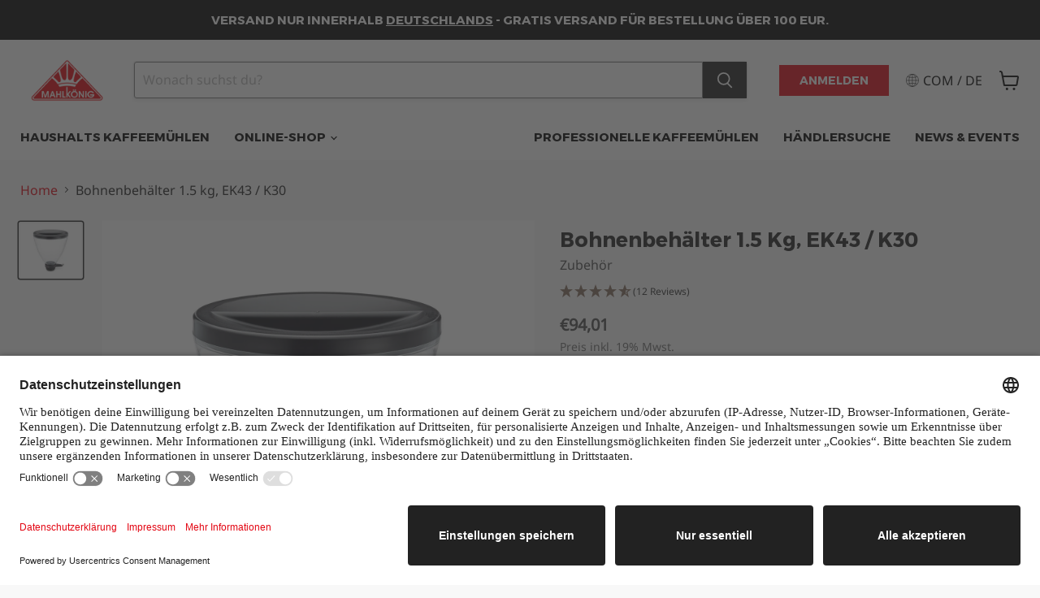

--- FILE ---
content_type: text/html; charset=utf-8
request_url: https://www.mahlkoenig.com/de/products/k30-ek43-bean-hopper-1-5-kg
body_size: 52971
content:
<!doctype html>
<html class="no-js no-touch" lang="de">
  <head>
    <link rel="preconnect" href="https://cdn.shopify.com">
    <link rel="preconnect" href="https://fonts.shopifycdn.com">
    <link rel="preconnect" href="https://sapi.negate.io">
    <link rel="preconnect" href="https://app.usercentrics.eu">

    <link rel="preload" as="style" href="//www.mahlkoenig.com/cdn/shop/t/78/assets/theme.css?v=143314317029702816051758044097">
    <link rel="preload" as="style" href="//www.mahlkoenig.com/cdn/shop/t/78/assets/fonts.css?v=128625457937042088341746609344">
    <link rel="preload" as="style" href="//www.mahlkoenig.com/cdn/shop/t/78/assets/beeclever.css?v=64975781454908666461710925454">

    <link rel="preload" href="//www.mahlkoenig.com/cdn/fonts/montserrat/montserrat_n7.3c434e22befd5c18a6b4afadb1e3d77c128c7939.woff2" as="font" crossorigin="anonymous">
    <link rel="preload" href="//www.mahlkoenig.com/cdn/shop/t/78/assets/Montserrat-Regular.woff2?v=28688362152164623721708941445" as="font" type="font/woff2" crossorigin>
    <link rel="preload" href="//www.mahlkoenig.com/cdn/shop/t/78/assets/Montserrat-Regular.woff?v=14639921018963495021708941444" as="font" type="font/woff" crossorigin>
    <link rel="preload" href="//www.mahlkoenig.com/cdn/shop/t/78/assets/Montserrat-Bold.woff2?v=98891341132011518981746609341" as="font" type="font/woff2" crossorigin>
    <link rel="preload" href="//www.mahlkoenig.com/cdn/shop/t/78/assets/Montserrat-Bold.woff?v=110206213647068268011746609340" as="font" type="font/woff" crossorigin>


  <script>
    window.Store = window.Store || {};
    window.Store.id = 11220090961;
  </script>
  
    
    
    
    

    
    

    

    

    

    

    
    
    
    

    
    
    
    

    

    

    
        
            

            
                
                <link rel="alternate" hreflang="en-US" href="https://www.mahlkoenig.us/products/k30-ek43-bean-hopper-1-5-kg"/>
            
        
            

            
                
                <link rel="alternate" hreflang="en" href="https://www.mahlkoenig.com/products/k30-ek43-bean-hopper-1-5-kg"/>
            
        
            

            
                
                <link rel="alternate" hreflang="de" href="https://www.mahlkoenig.com/de/products/k30-ek43-bean-hopper-1-5-kg"/>
            
        
    


        <!-- Google Tag Manager -->
    <script type="text/plain" data-usercentrics="Google Tag Manager">var gtmloadnow=Date.now();
    window.dataLayer = window.dataLayer || [];
    dataLayer.push({
    	'event': 'pageload',
    	'gtmloadtime': gtmloadnow
    });
    (function(w,d,s,l,i){w[l]=w[l]||[];w[l].push({'gtm.start':
    new Date().getTime(),event:'gtm.js'});var f=d.getElementsByTagName(s)[0],
    j=d.createElement(s),dl=l!='dataLayer'?'&l='+l:'';j.defer="defer";j.src=
    'https://www.googletagmanager.com/gtm.js?id='+i+dl;f.parentNode.insertBefore(j,f);
    })(window,document,'script','dataLayer','GTM-WR66PGD');</script>
    <!-- End Google Tag Manager -->
    <meta charset="utf-8">
    <meta http-equiv="x-ua-compatible" content="IE=edge">

    <title>Bohnenbehälter 1.5 kg, EK43 / K30 | Mahlkönig</title>

    
      <meta name="description" content="Kompletter Bohnenbehälter mit 1500 Gramm Fassungsvermögen für die EK43, EK43 S, EKK43, PEAK, K30 2.0, K30 ES/VARIO und K30 VARIO AIR Kaffeemühlen">
    

    
  <link rel="shortcut icon" href="//www.mahlkoenig.com/cdn/shop/files/krone-fav_32x32.png?v=1710285268" type="image/png">


    
        <!-- bc_canonical --><link rel="canonical" href="https://www.mahlkoenig.com/de/products/k30-ek43-bean-hopper-1-5-kg">
    

    <meta name="viewport" content="width=device-width">

    
    















<meta property="og:site_name" content="Mahlkönig">
<meta property="og:url" content="https://www.mahlkoenig.com/de/products/k30-ek43-bean-hopper-1-5-kg">
<meta property="og:title" content="Bohnenbehälter 1.5 kg, EK43 / K30">
<meta property="og:type" content="website">
<meta property="og:description" content="Kompletter Bohnenbehälter mit 1500 Gramm Fassungsvermögen für die EK43, EK43 S, EKK43, PEAK, K30 2.0, K30 ES/VARIO und K30 VARIO AIR Kaffeemühlen">




    
    
    

    
    
    <meta
      property="og:image"
      content="https://www.mahlkoenig.com/cdn/shop/files/702926-bean-hopper-1.5kg-ek43_1200x1200.jpg?v=1708474020"
    />
    <meta
      property="og:image:secure_url"
      content="https://www.mahlkoenig.com/cdn/shop/files/702926-bean-hopper-1.5kg-ek43_1200x1200.jpg?v=1708474020"
    />
    <meta property="og:image:width" content="1200" />
    <meta property="og:image:height" content="1200" />
    
    
    <meta property="og:image:alt" content="Bean Hopper 1.5 kg, EK43 / K30 - Mahlkonig" />
  
















<meta name="twitter:title" content="Bohnenbehälter 1.5 kg, EK43 / K30 | Mahlkönig">
<meta name="twitter:description" content="Kompletter Bohnenbehälter mit 1500 Gramm Fassungsvermögen für die EK43, EK43 S, EKK43, PEAK, K30 2.0, K30 ES/VARIO und K30 VARIO AIR Kaffeemühlen">


    
    
    
      
      
      <meta name="twitter:card" content="summary">
    
    
    <meta
      property="twitter:image"
      content="https://www.mahlkoenig.com/cdn/shop/files/702926-bean-hopper-1.5kg-ek43_1200x1200_crop_center.jpg?v=1708474020"
    />
    <meta property="twitter:image:width" content="1200" />
    <meta property="twitter:image:height" content="1200" />
    
    
    <meta property="twitter:image:alt" content="Bean Hopper 1.5 kg, EK43 / K30 - Mahlkonig" />
  



    <link href="//www.mahlkoenig.com/cdn/shop/t/78/assets/theme.css?v=143314317029702816051758044097" rel="stylesheet" type="text/css" media="all" />
    <link href="//www.mahlkoenig.com/cdn/shop/t/78/assets/custom_theme.css?v=143204823609083477401729676035" rel="stylesheet" type="text/css" media="all" />
    <link href="//www.mahlkoenig.com/cdn/shop/t/78/assets/fonts.css?v=128625457937042088341746609344" rel="stylesheet" type="text/css" media="all" />
    <link href="//www.mahlkoenig.com/cdn/shop/t/78/assets/beeclever.css?v=64975781454908666461710925454" rel="stylesheet" type="text/css" media="all" />

  
  
  




    <script>window.performance && window.performance.mark && window.performance.mark('shopify.content_for_header.start');</script><meta name="google-site-verification" content="og6DSQjBh3OGSmSaB7vqjZKHEYUaoViFDkBiwc55mTM">
<meta name="facebook-domain-verification" content="g6tjpbzacxr1q6smn7mkyt6nb7ny6n">
<meta name="google-site-verification" content="og6DSQjBh3OGSmSaB7vqjZKHEYUaoViFDkBiwc55mTM">
<meta id="shopify-digital-wallet" name="shopify-digital-wallet" content="/11220090961/digital_wallets/dialog">
<meta name="shopify-checkout-api-token" content="97dcfc40bb53078d77dc223b7ab6dbea">
<meta id="in-context-paypal-metadata" data-shop-id="11220090961" data-venmo-supported="false" data-environment="production" data-locale="de_DE" data-paypal-v4="true" data-currency="EUR">
<link rel="alternate" hreflang="x-default" href="https://www.mahlkoenig.com/products/k30-ek43-bean-hopper-1-5-kg">
<link rel="alternate" hreflang="en-DE" href="https://www.mahlkoenig.com/products/k30-ek43-bean-hopper-1-5-kg">
<link rel="alternate" hreflang="de-DE" href="https://www.mahlkoenig.com/de/products/k30-ek43-bean-hopper-1-5-kg">
<link rel="alternate" type="application/json+oembed" href="https://www.mahlkoenig.com/de/products/k30-ek43-bean-hopper-1-5-kg.oembed">
<script async="async" src="/checkouts/internal/preloads.js?locale=de-DE"></script>
<link rel="preconnect" href="https://shop.app" crossorigin="anonymous">
<script async="async" src="https://shop.app/checkouts/internal/preloads.js?locale=de-DE&shop_id=11220090961" crossorigin="anonymous"></script>
<script id="apple-pay-shop-capabilities" type="application/json">{"shopId":11220090961,"countryCode":"CH","currencyCode":"EUR","merchantCapabilities":["supports3DS"],"merchantId":"gid:\/\/shopify\/Shop\/11220090961","merchantName":"Mahlkönig","requiredBillingContactFields":["postalAddress","email","phone"],"requiredShippingContactFields":["postalAddress","email","phone"],"shippingType":"shipping","supportedNetworks":["visa","masterCard"],"total":{"type":"pending","label":"Mahlkönig","amount":"1.00"},"shopifyPaymentsEnabled":true,"supportsSubscriptions":true}</script>
<script id="shopify-features" type="application/json">{"accessToken":"97dcfc40bb53078d77dc223b7ab6dbea","betas":["rich-media-storefront-analytics"],"domain":"www.mahlkoenig.com","predictiveSearch":true,"shopId":11220090961,"locale":"de"}</script>
<script>var Shopify = Shopify || {};
Shopify.shop = "mahlkonigde.myshopify.com";
Shopify.locale = "de";
Shopify.currency = {"active":"EUR","rate":"1.0"};
Shopify.country = "DE";
Shopify.theme = {"name":"mahlkoenig_com_new\/main","id":127643779153,"schema_name":"Empire","schema_version":"10.0.1","theme_store_id":null,"role":"main"};
Shopify.theme.handle = "null";
Shopify.theme.style = {"id":null,"handle":null};
Shopify.cdnHost = "www.mahlkoenig.com/cdn";
Shopify.routes = Shopify.routes || {};
Shopify.routes.root = "/de/";</script>
<script type="module">!function(o){(o.Shopify=o.Shopify||{}).modules=!0}(window);</script>
<script>!function(o){function n(){var o=[];function n(){o.push(Array.prototype.slice.apply(arguments))}return n.q=o,n}var t=o.Shopify=o.Shopify||{};t.loadFeatures=n(),t.autoloadFeatures=n()}(window);</script>
<script>
  window.ShopifyPay = window.ShopifyPay || {};
  window.ShopifyPay.apiHost = "shop.app\/pay";
  window.ShopifyPay.redirectState = null;
</script>
<script id="shop-js-analytics" type="application/json">{"pageType":"product"}</script>
<script defer="defer" async type="module" src="//www.mahlkoenig.com/cdn/shopifycloud/shop-js/modules/v2/client.init-shop-cart-sync_XknANqpX.de.esm.js"></script>
<script defer="defer" async type="module" src="//www.mahlkoenig.com/cdn/shopifycloud/shop-js/modules/v2/chunk.common_DvdeXi9P.esm.js"></script>
<script type="module">
  await import("//www.mahlkoenig.com/cdn/shopifycloud/shop-js/modules/v2/client.init-shop-cart-sync_XknANqpX.de.esm.js");
await import("//www.mahlkoenig.com/cdn/shopifycloud/shop-js/modules/v2/chunk.common_DvdeXi9P.esm.js");

  window.Shopify.SignInWithShop?.initShopCartSync?.({"fedCMEnabled":true,"windoidEnabled":true});

</script>
<script>
  window.Shopify = window.Shopify || {};
  if (!window.Shopify.featureAssets) window.Shopify.featureAssets = {};
  window.Shopify.featureAssets['shop-js'] = {"shop-cart-sync":["modules/v2/client.shop-cart-sync_D9JQGxjh.de.esm.js","modules/v2/chunk.common_DvdeXi9P.esm.js"],"init-fed-cm":["modules/v2/client.init-fed-cm_DMo35JdQ.de.esm.js","modules/v2/chunk.common_DvdeXi9P.esm.js"],"init-windoid":["modules/v2/client.init-windoid_B3VvhkL7.de.esm.js","modules/v2/chunk.common_DvdeXi9P.esm.js"],"shop-cash-offers":["modules/v2/client.shop-cash-offers_CYQv6hn3.de.esm.js","modules/v2/chunk.common_DvdeXi9P.esm.js","modules/v2/chunk.modal_CkJq5XGD.esm.js"],"shop-button":["modules/v2/client.shop-button_Baq_RTkq.de.esm.js","modules/v2/chunk.common_DvdeXi9P.esm.js"],"init-shop-email-lookup-coordinator":["modules/v2/client.init-shop-email-lookup-coordinator_Bz_MA9Op.de.esm.js","modules/v2/chunk.common_DvdeXi9P.esm.js"],"shop-toast-manager":["modules/v2/client.shop-toast-manager_DCWfOqRF.de.esm.js","modules/v2/chunk.common_DvdeXi9P.esm.js"],"shop-login-button":["modules/v2/client.shop-login-button_caaxNUOr.de.esm.js","modules/v2/chunk.common_DvdeXi9P.esm.js","modules/v2/chunk.modal_CkJq5XGD.esm.js"],"avatar":["modules/v2/client.avatar_BTnouDA3.de.esm.js"],"init-shop-cart-sync":["modules/v2/client.init-shop-cart-sync_XknANqpX.de.esm.js","modules/v2/chunk.common_DvdeXi9P.esm.js"],"pay-button":["modules/v2/client.pay-button_CKXSOdRt.de.esm.js","modules/v2/chunk.common_DvdeXi9P.esm.js"],"init-shop-for-new-customer-accounts":["modules/v2/client.init-shop-for-new-customer-accounts_CbyP-mMl.de.esm.js","modules/v2/client.shop-login-button_caaxNUOr.de.esm.js","modules/v2/chunk.common_DvdeXi9P.esm.js","modules/v2/chunk.modal_CkJq5XGD.esm.js"],"init-customer-accounts-sign-up":["modules/v2/client.init-customer-accounts-sign-up_CDG_EMX9.de.esm.js","modules/v2/client.shop-login-button_caaxNUOr.de.esm.js","modules/v2/chunk.common_DvdeXi9P.esm.js","modules/v2/chunk.modal_CkJq5XGD.esm.js"],"shop-follow-button":["modules/v2/client.shop-follow-button_DKjGFHnv.de.esm.js","modules/v2/chunk.common_DvdeXi9P.esm.js","modules/v2/chunk.modal_CkJq5XGD.esm.js"],"checkout-modal":["modules/v2/client.checkout-modal_DiCgWgoC.de.esm.js","modules/v2/chunk.common_DvdeXi9P.esm.js","modules/v2/chunk.modal_CkJq5XGD.esm.js"],"init-customer-accounts":["modules/v2/client.init-customer-accounts_CBDBRCw9.de.esm.js","modules/v2/client.shop-login-button_caaxNUOr.de.esm.js","modules/v2/chunk.common_DvdeXi9P.esm.js","modules/v2/chunk.modal_CkJq5XGD.esm.js"],"lead-capture":["modules/v2/client.lead-capture_ASe7qa-m.de.esm.js","modules/v2/chunk.common_DvdeXi9P.esm.js","modules/v2/chunk.modal_CkJq5XGD.esm.js"],"shop-login":["modules/v2/client.shop-login_Cve_5msa.de.esm.js","modules/v2/chunk.common_DvdeXi9P.esm.js","modules/v2/chunk.modal_CkJq5XGD.esm.js"],"payment-terms":["modules/v2/client.payment-terms_D0YjRyyK.de.esm.js","modules/v2/chunk.common_DvdeXi9P.esm.js","modules/v2/chunk.modal_CkJq5XGD.esm.js"]};
</script>
<script>(function() {
  var isLoaded = false;
  function asyncLoad() {
    if (isLoaded) return;
    isLoaded = true;
    for (var i = 0; i < urls.length; i++) {
      var s = document.createElement('script');
      s.type = 'text/javascript';
      s.async = true;
      s.src = urls[i];
      var x = document.getElementsByTagName('script')[0];
      x.parentNode.insertBefore(s, x);
    }
  };
  if(window.attachEvent) {
    window.attachEvent('onload', asyncLoad);
  } else {
    window.addEventListener('load', asyncLoad, false);
  }
})();</script>
<script id="__st">var __st={"a":11220090961,"offset":3600,"reqid":"b9ab5393-9db2-4f68-a7cd-82af22fe35e8-1768907909","pageurl":"www.mahlkoenig.com\/de\/products\/k30-ek43-bean-hopper-1-5-kg","u":"c3b2dc42b29e","p":"product","rtyp":"product","rid":7048252457041};</script>
<script>window.ShopifyPaypalV4VisibilityTracking = true;</script>
<script id="captcha-bootstrap">!function(){'use strict';const t='contact',e='account',n='new_comment',o=[[t,t],['blogs',n],['comments',n],[t,'customer']],c=[[e,'customer_login'],[e,'guest_login'],[e,'recover_customer_password'],[e,'create_customer']],r=t=>t.map((([t,e])=>`form[action*='/${t}']:not([data-nocaptcha='true']) input[name='form_type'][value='${e}']`)).join(','),a=t=>()=>t?[...document.querySelectorAll(t)].map((t=>t.form)):[];function s(){const t=[...o],e=r(t);return a(e)}const i='password',u='form_key',d=['recaptcha-v3-token','g-recaptcha-response','h-captcha-response',i],f=()=>{try{return window.sessionStorage}catch{return}},m='__shopify_v',_=t=>t.elements[u];function p(t,e,n=!1){try{const o=window.sessionStorage,c=JSON.parse(o.getItem(e)),{data:r}=function(t){const{data:e,action:n}=t;return t[m]||n?{data:e,action:n}:{data:t,action:n}}(c);for(const[e,n]of Object.entries(r))t.elements[e]&&(t.elements[e].value=n);n&&o.removeItem(e)}catch(o){console.error('form repopulation failed',{error:o})}}const l='form_type',E='cptcha';function T(t){t.dataset[E]=!0}const w=window,h=w.document,L='Shopify',v='ce_forms',y='captcha';let A=!1;((t,e)=>{const n=(g='f06e6c50-85a8-45c8-87d0-21a2b65856fe',I='https://cdn.shopify.com/shopifycloud/storefront-forms-hcaptcha/ce_storefront_forms_captcha_hcaptcha.v1.5.2.iife.js',D={infoText:'Durch hCaptcha geschützt',privacyText:'Datenschutz',termsText:'Allgemeine Geschäftsbedingungen'},(t,e,n)=>{const o=w[L][v],c=o.bindForm;if(c)return c(t,g,e,D).then(n);var r;o.q.push([[t,g,e,D],n]),r=I,A||(h.body.append(Object.assign(h.createElement('script'),{id:'captcha-provider',async:!0,src:r})),A=!0)});var g,I,D;w[L]=w[L]||{},w[L][v]=w[L][v]||{},w[L][v].q=[],w[L][y]=w[L][y]||{},w[L][y].protect=function(t,e){n(t,void 0,e),T(t)},Object.freeze(w[L][y]),function(t,e,n,w,h,L){const[v,y,A,g]=function(t,e,n){const i=e?o:[],u=t?c:[],d=[...i,...u],f=r(d),m=r(i),_=r(d.filter((([t,e])=>n.includes(e))));return[a(f),a(m),a(_),s()]}(w,h,L),I=t=>{const e=t.target;return e instanceof HTMLFormElement?e:e&&e.form},D=t=>v().includes(t);t.addEventListener('submit',(t=>{const e=I(t);if(!e)return;const n=D(e)&&!e.dataset.hcaptchaBound&&!e.dataset.recaptchaBound,o=_(e),c=g().includes(e)&&(!o||!o.value);(n||c)&&t.preventDefault(),c&&!n&&(function(t){try{if(!f())return;!function(t){const e=f();if(!e)return;const n=_(t);if(!n)return;const o=n.value;o&&e.removeItem(o)}(t);const e=Array.from(Array(32),(()=>Math.random().toString(36)[2])).join('');!function(t,e){_(t)||t.append(Object.assign(document.createElement('input'),{type:'hidden',name:u})),t.elements[u].value=e}(t,e),function(t,e){const n=f();if(!n)return;const o=[...t.querySelectorAll(`input[type='${i}']`)].map((({name:t})=>t)),c=[...d,...o],r={};for(const[a,s]of new FormData(t).entries())c.includes(a)||(r[a]=s);n.setItem(e,JSON.stringify({[m]:1,action:t.action,data:r}))}(t,e)}catch(e){console.error('failed to persist form',e)}}(e),e.submit())}));const S=(t,e)=>{t&&!t.dataset[E]&&(n(t,e.some((e=>e===t))),T(t))};for(const o of['focusin','change'])t.addEventListener(o,(t=>{const e=I(t);D(e)&&S(e,y())}));const B=e.get('form_key'),M=e.get(l),P=B&&M;t.addEventListener('DOMContentLoaded',(()=>{const t=y();if(P)for(const e of t)e.elements[l].value===M&&p(e,B);[...new Set([...A(),...v().filter((t=>'true'===t.dataset.shopifyCaptcha))])].forEach((e=>S(e,t)))}))}(h,new URLSearchParams(w.location.search),n,t,e,['guest_login'])})(!0,!0)}();</script>
<script integrity="sha256-4kQ18oKyAcykRKYeNunJcIwy7WH5gtpwJnB7kiuLZ1E=" data-source-attribution="shopify.loadfeatures" defer="defer" src="//www.mahlkoenig.com/cdn/shopifycloud/storefront/assets/storefront/load_feature-a0a9edcb.js" crossorigin="anonymous"></script>
<script crossorigin="anonymous" defer="defer" src="//www.mahlkoenig.com/cdn/shopifycloud/storefront/assets/shopify_pay/storefront-65b4c6d7.js?v=20250812"></script>
<script data-source-attribution="shopify.dynamic_checkout.dynamic.init">var Shopify=Shopify||{};Shopify.PaymentButton=Shopify.PaymentButton||{isStorefrontPortableWallets:!0,init:function(){window.Shopify.PaymentButton.init=function(){};var t=document.createElement("script");t.src="https://www.mahlkoenig.com/cdn/shopifycloud/portable-wallets/latest/portable-wallets.de.js",t.type="module",document.head.appendChild(t)}};
</script>
<script data-source-attribution="shopify.dynamic_checkout.buyer_consent">
  function portableWalletsHideBuyerConsent(e){var t=document.getElementById("shopify-buyer-consent"),n=document.getElementById("shopify-subscription-policy-button");t&&n&&(t.classList.add("hidden"),t.setAttribute("aria-hidden","true"),n.removeEventListener("click",e))}function portableWalletsShowBuyerConsent(e){var t=document.getElementById("shopify-buyer-consent"),n=document.getElementById("shopify-subscription-policy-button");t&&n&&(t.classList.remove("hidden"),t.removeAttribute("aria-hidden"),n.addEventListener("click",e))}window.Shopify?.PaymentButton&&(window.Shopify.PaymentButton.hideBuyerConsent=portableWalletsHideBuyerConsent,window.Shopify.PaymentButton.showBuyerConsent=portableWalletsShowBuyerConsent);
</script>
<script data-source-attribution="shopify.dynamic_checkout.cart.bootstrap">document.addEventListener("DOMContentLoaded",(function(){function t(){return document.querySelector("shopify-accelerated-checkout-cart, shopify-accelerated-checkout")}if(t())Shopify.PaymentButton.init();else{new MutationObserver((function(e,n){t()&&(Shopify.PaymentButton.init(),n.disconnect())})).observe(document.body,{childList:!0,subtree:!0})}}));
</script>
<link id="shopify-accelerated-checkout-styles" rel="stylesheet" media="screen" href="https://www.mahlkoenig.com/cdn/shopifycloud/portable-wallets/latest/accelerated-checkout-backwards-compat.css" crossorigin="anonymous">
<style id="shopify-accelerated-checkout-cart">
        #shopify-buyer-consent {
  margin-top: 1em;
  display: inline-block;
  width: 100%;
}

#shopify-buyer-consent.hidden {
  display: none;
}

#shopify-subscription-policy-button {
  background: none;
  border: none;
  padding: 0;
  text-decoration: underline;
  font-size: inherit;
  cursor: pointer;
}

#shopify-subscription-policy-button::before {
  box-shadow: none;
}

      </style>

<script>window.performance && window.performance.mark && window.performance.mark('shopify.content_for_header.end');</script>
  


    <!-- Define again Montserrat font so we overrride the Google version that is being added by some app or pluggin -->

    <style>
    @font-face {
      font-family: 'Montserrat';
      font-style: normal;
      font-weight: 400;
      src: url("//www.mahlkoenig.com/cdn/shop/t/78/assets/Montserrat-Regular.woff2?v=28688362152164623721708941445") format('woff2'),
           url("//www.mahlkoenig.com/cdn/shop/t/78/assets/Montserrat-Regular.woff?v=14639921018963495021708941444") format('woff');
    }
    @font-face {
      font-family: 'Montserrat';
      font-style: normal;
      font-weight: 700;
      src: url("//www.mahlkoenig.com/cdn/shop/t/78/assets/Montserrat-Bold.woff2?v=98891341132011518981746609341") format('woff2'),
           url("//www.mahlkoenig.com/cdn/shop/t/78/assets/Montserrat-Bold.woff?v=110206213647068268011746609340") format('woff');
    }
    </style>
    
    
    <script>
      window.Theme = window.Theme || {};
      window.Theme.version = '10.0.1';
      window.Theme.name = 'Empire';
      window.Theme.routes = {
        "root_url": "/de",
        "account_url": "/de/account",
        "account_login_url": "/de/account/login",
        "account_logout_url": "/de/account/logout",
        "account_register_url": "/de/account/register",
        "account_addresses_url": "/de/account/addresses",
        "collections_url": "/de/collections",
        "all_products_collection_url": "/de/collections/all",
        "search_url": "/de/search",
        "predictive_search_url": "/de/search/suggest",
        "cart_url": "/de/cart",
        "cart_add_url": "/de/cart/add",
        "cart_change_url": "/de/cart/change",
        "cart_clear_url": "/de/cart/clear",
        "product_recommendations_url": "/de/recommendations/products",
      };
    </script>
    

<script type="text/javascript">
      window.Shopify.loadFeatures(
        [{ name: 'consent-tracking-api', version: '0.1' }], 
        error => {
          if (error) throw error
          console.log('** Shopify Consent Tracking API loaded')
          const syncTrackingConsent = consentObj => {
            window.Shopify.customerPrivacy.setTrackingConsent(consentObj, () => {
              console.log("** UC consent synced with Shopify Customer Privacy API")
              console.log("- Shopify consent:")
              console.log(window.Shopify.customerPrivacy.currentVisitorConsent())
              console.log("--------------------------")
            })
          }
          // please make sure the window event you've registered in Implementation -> Data Layers & Event (Usercentrics admin)
          // has exact same name as event listener below ("ucEvents") in the example
          window.addEventListener("ucEvents", function (e) {
            if (e.detail && e.detail.event == "consent_status") {
              analyticsConsent = e.detail['Shopify Analytics']
              marketingConsent = e.detail['Shopify Marketing']
              preferencesConsent = e.detail['Shopify Preferences']
              console.log('** Usercentrics consent:')
              console.log("- action: " + e.detail.action)
              console.log("- type: " + e.detail.type)
              console.log("- Analytics: " + analyticsConsent)
              console.log("- Marketing: " + marketingConsent)
              console.log("- Preferences: " + preferencesConsent)
              let consentObj = {}
              switch (e.detail.action) {
                case 'onDenyAllServices':
                  consentObj = {
                    analytics: false,
                    marketing: false,
                    preferences: false,
                    sale_of_data: false
                  }
                  break;
                case 'onAcceptAllServices':
                case 'onNonEURegion':
                  consentObj = {
                    analytics: true,
                    marketing: true,
                    preferences: true,
                    sale_of_data: true
                  }
                  break;
                default:
                  consentObj = {
                    analytics: analyticsConsent,
                    marketing: marketingConsent,
                    preferences: preferencesConsent
                  }
              }
              syncTrackingConsent(consentObj)
            }
          })
        }
      )
    </script>
    <meta name="google-site-verification" content="085Ptv88Xqr3juM6MZgU4znYBHV5GHl8HCqniYThbxo" />
    <!-- BEGIN PRIVY ASYNCHRONOUS WIDGET CODE -->
    <script type='text/javascript'>
      var _d_site = _d_site || '8A3A3254A9CEE64ED9FE237B';
      (function(p, r, i, v, y) {
        p[i] = p[i] || function() { (p[i].q = p[i].q || []).push(arguments) };
        v = r.createElement('script'); v.async = 1; v.src = 'https://widget.privy.com/assets/widget.js';
        y = r.getElementsByTagName('script')[0]; y.parentNode.insertBefore(v, y);
      })(window, document, 'Privy');
    </script>
    <!-- END PRIVY ASYNCHRONOUS WIDGET CODE -->
<!-- BEGIN app block: shopify://apps/geo-pro-geolocation/blocks/geopro/16fc5313-7aee-4e90-ac95-f50fc7c8b657 --><!-- This snippet is used to load Geo:Pro data on the storefront -->
<meta class='geo-ip' content='[base64]'>
<!-- This snippet initializes the plugin -->
<script async>
  try {
    const loadGeoPro=()=>{let e=e=>{if(!e||e.isCrawler||"success"!==e.message){window.geopro_cancel="1";return}let o=e.isAdmin?"el-geoip-location-admin":"el-geoip-location",s=Date.now()+864e5;localStorage.setItem(o,JSON.stringify({value:e.data,expires:s})),e.isAdmin&&localStorage.setItem("el-geoip-admin",JSON.stringify({value:"1",expires:s}))},o=new XMLHttpRequest;o.open("GET","https://geo.geoproapp.com?x-api-key=91e359ab7-2b63-539e-1de2-c4bf731367a7",!0),o.responseType="json",o.onload=()=>e(200===o.status?o.response:null),o.send()},load=!["el-geoip-location-admin","el-geoip-location"].some(e=>{try{let o=JSON.parse(localStorage.getItem(e));return o&&o.expires>Date.now()}catch(s){return!1}});load&&loadGeoPro();
  } catch(e) {
    console.warn('Geo:Pro error', e);
    window.geopro_cancel = '1';
  }
</script>
<script src="https://cdn.shopify.com/extensions/019b746b-26da-7a64-a671-397924f34f11/easylocation-195/assets/easylocation-storefront.min.js" type="text/javascript" async></script>


<!-- END app block --><!-- BEGIN app block: shopify://apps/wsh-wholesale-pricing/blocks/app-embed/94cbfa01-7191-4bb2-bcd8-b519b9b3bd06 --><script>

  window.wpdExtensionIsProductPage = {"id":7048252457041,"title":"Bohnenbehälter 1.5 kg, EK43 \/ K30","handle":"k30-ek43-bean-hopper-1-5-kg","description":"\u003cp\u003eKompletter Bohnenbehälter mit 1500 Gramm Fassungsvermögen für die EK43, EK43 S, EKK43, PEAK, K30 2.0, K30 ES\/VARIO und K30 VARIO AIR Kaffeemühlen\u003c\/p\u003e\n\u003cp\u003ealte Artikelnummer: 309560\u003c\/p\u003e","published_at":"2022-11-29T10:13:35+01:00","created_at":"2022-11-29T10:13:37+01:00","vendor":"Mahlkonig","type":"Zubehör","tags":["Category_Accessories","EK43","EK43 S","EKK43","Grinder Model_EK43","Grinder Model_EK43 S","Grinder Model_EKK43","Grinder Model_K30 2.0","Grinder Model_K30 ES Vario","Grinder Model_K30 Vario Air","Grinder Model_PEAK","hide button","K30 2.0","K30 ES \/ Vario","K30 Vario Air","Peak"],"price":9401,"price_min":9401,"price_max":9401,"available":true,"price_varies":false,"compare_at_price":null,"compare_at_price_min":0,"compare_at_price_max":0,"compare_at_price_varies":false,"variants":[{"id":40265940926545,"title":"Default Title","option1":"Default Title","option2":null,"option3":null,"sku":"702926","requires_shipping":true,"taxable":true,"featured_image":null,"available":true,"name":"Bohnenbehälter 1.5 kg, EK43 \/ K30","public_title":null,"options":["Default Title"],"price":9401,"weight":781,"compare_at_price":null,"inventory_management":"shopify","barcode":"","requires_selling_plan":false,"selling_plan_allocations":[],"quantity_rule":{"min":1,"max":null,"increment":1}}],"images":["\/\/www.mahlkoenig.com\/cdn\/shop\/files\/702926-bean-hopper-1.5kg-ek43.jpg?v=1708474020"],"featured_image":"\/\/www.mahlkoenig.com\/cdn\/shop\/files\/702926-bean-hopper-1.5kg-ek43.jpg?v=1708474020","options":["Title"],"media":[{"alt":"Bean Hopper 1.5 kg, EK43 \/ K30 - Mahlkonig","id":25415086932049,"position":1,"preview_image":{"aspect_ratio":1.0,"height":1800,"width":1800,"src":"\/\/www.mahlkoenig.com\/cdn\/shop\/files\/702926-bean-hopper-1.5kg-ek43.jpg?v=1708474020"},"aspect_ratio":1.0,"height":1800,"media_type":"image","src":"\/\/www.mahlkoenig.com\/cdn\/shop\/files\/702926-bean-hopper-1.5kg-ek43.jpg?v=1708474020","width":1800}],"requires_selling_plan":false,"selling_plan_groups":[],"content":"\u003cp\u003eKompletter Bohnenbehälter mit 1500 Gramm Fassungsvermögen für die EK43, EK43 S, EKK43, PEAK, K30 2.0, K30 ES\/VARIO und K30 VARIO AIR Kaffeemühlen\u003c\/p\u003e\n\u003cp\u003ealte Artikelnummer: 309560\u003c\/p\u003e"};
  window.wpdExtensionIsProductPage.selected_or_first_available_variant = {"id":40265940926545,"title":"Default Title","option1":"Default Title","option2":null,"option3":null,"sku":"702926","requires_shipping":true,"taxable":true,"featured_image":null,"available":true,"name":"Bohnenbehälter 1.5 kg, EK43 \/ K30","public_title":null,"options":["Default Title"],"price":9401,"weight":781,"compare_at_price":null,"inventory_management":"shopify","barcode":"","requires_selling_plan":false,"selling_plan_allocations":[],"quantity_rule":{"min":1,"max":null,"increment":1}};
  window.wpdExtensionProductCollectionIds = "162961195089,170413916241,170413850705,170413981777,267049664593,170413621329,170413817937,170332454993,266115547217";
;
window.wpdExtensionIsCartPage = false;

window.showCrossOutPrice = true;
window.WPDAppProxy = "/apps/wpdapp";


window.WPDMarketLocalization = "";
window.WPDMoneyFormat = "€{{amount_with_comma_separator}}";


	
	

  
  
  
  
	
  
    window.is_wcp_wholesale_customer = false;
  
  window.wcp_customer = {
      email: "",
      id: "",
      tags: null,
      default_address: null,
      tax_exempt: false
    };
  window.shopPermanentDomain = "mahlkonigde.myshopify.com";
  window.wpdAPIRootUrl = "https://bdr.wholesalehelper.io/";
</script>





<!-- END app block --><!-- BEGIN app block: shopify://apps/minmaxify-order-limits/blocks/app-embed-block/3acfba32-89f3-4377-ae20-cbb9abc48475 --><script type="text/javascript" src="https://limits.minmaxify.com/mahlkonigde.myshopify.com?v=137a&r=20250813180651"></script>

<!-- END app block --><!-- BEGIN app block: shopify://apps/cozy-antitheft/blocks/Cozy_Antitheft_Script_1.0.0/a34a1874-f183-4394-8a9a-1e3f3275f1a7 --><script src="https://cozyantitheft.addons.business/js/script_tags/mahlkonigde/default/protect.js?shop=mahlkonigde.myshopify.com" async type="text/javascript"></script>


<!-- END app block --><script src="https://cdn.shopify.com/extensions/019bdab7-204d-79c1-9d23-f89b49b55f45/monk-free-gift-with-purchase-331/assets/mr-embed-1.js" type="text/javascript" defer="defer"></script>
<link href="https://monorail-edge.shopifysvc.com" rel="dns-prefetch">
<script>(function(){if ("sendBeacon" in navigator && "performance" in window) {try {var session_token_from_headers = performance.getEntriesByType('navigation')[0].serverTiming.find(x => x.name == '_s').description;} catch {var session_token_from_headers = undefined;}var session_cookie_matches = document.cookie.match(/_shopify_s=([^;]*)/);var session_token_from_cookie = session_cookie_matches && session_cookie_matches.length === 2 ? session_cookie_matches[1] : "";var session_token = session_token_from_headers || session_token_from_cookie || "";function handle_abandonment_event(e) {var entries = performance.getEntries().filter(function(entry) {return /monorail-edge.shopifysvc.com/.test(entry.name);});if (!window.abandonment_tracked && entries.length === 0) {window.abandonment_tracked = true;var currentMs = Date.now();var navigation_start = performance.timing.navigationStart;var payload = {shop_id: 11220090961,url: window.location.href,navigation_start,duration: currentMs - navigation_start,session_token,page_type: "product"};window.navigator.sendBeacon("https://monorail-edge.shopifysvc.com/v1/produce", JSON.stringify({schema_id: "online_store_buyer_site_abandonment/1.1",payload: payload,metadata: {event_created_at_ms: currentMs,event_sent_at_ms: currentMs}}));}}window.addEventListener('pagehide', handle_abandonment_event);}}());</script>
<script id="web-pixels-manager-setup">(function e(e,d,r,n,o){if(void 0===o&&(o={}),!Boolean(null===(a=null===(i=window.Shopify)||void 0===i?void 0:i.analytics)||void 0===a?void 0:a.replayQueue)){var i,a;window.Shopify=window.Shopify||{};var t=window.Shopify;t.analytics=t.analytics||{};var s=t.analytics;s.replayQueue=[],s.publish=function(e,d,r){return s.replayQueue.push([e,d,r]),!0};try{self.performance.mark("wpm:start")}catch(e){}var l=function(){var e={modern:/Edge?\/(1{2}[4-9]|1[2-9]\d|[2-9]\d{2}|\d{4,})\.\d+(\.\d+|)|Firefox\/(1{2}[4-9]|1[2-9]\d|[2-9]\d{2}|\d{4,})\.\d+(\.\d+|)|Chrom(ium|e)\/(9{2}|\d{3,})\.\d+(\.\d+|)|(Maci|X1{2}).+ Version\/(15\.\d+|(1[6-9]|[2-9]\d|\d{3,})\.\d+)([,.]\d+|)( \(\w+\)|)( Mobile\/\w+|) Safari\/|Chrome.+OPR\/(9{2}|\d{3,})\.\d+\.\d+|(CPU[ +]OS|iPhone[ +]OS|CPU[ +]iPhone|CPU IPhone OS|CPU iPad OS)[ +]+(15[._]\d+|(1[6-9]|[2-9]\d|\d{3,})[._]\d+)([._]\d+|)|Android:?[ /-](13[3-9]|1[4-9]\d|[2-9]\d{2}|\d{4,})(\.\d+|)(\.\d+|)|Android.+Firefox\/(13[5-9]|1[4-9]\d|[2-9]\d{2}|\d{4,})\.\d+(\.\d+|)|Android.+Chrom(ium|e)\/(13[3-9]|1[4-9]\d|[2-9]\d{2}|\d{4,})\.\d+(\.\d+|)|SamsungBrowser\/([2-9]\d|\d{3,})\.\d+/,legacy:/Edge?\/(1[6-9]|[2-9]\d|\d{3,})\.\d+(\.\d+|)|Firefox\/(5[4-9]|[6-9]\d|\d{3,})\.\d+(\.\d+|)|Chrom(ium|e)\/(5[1-9]|[6-9]\d|\d{3,})\.\d+(\.\d+|)([\d.]+$|.*Safari\/(?![\d.]+ Edge\/[\d.]+$))|(Maci|X1{2}).+ Version\/(10\.\d+|(1[1-9]|[2-9]\d|\d{3,})\.\d+)([,.]\d+|)( \(\w+\)|)( Mobile\/\w+|) Safari\/|Chrome.+OPR\/(3[89]|[4-9]\d|\d{3,})\.\d+\.\d+|(CPU[ +]OS|iPhone[ +]OS|CPU[ +]iPhone|CPU IPhone OS|CPU iPad OS)[ +]+(10[._]\d+|(1[1-9]|[2-9]\d|\d{3,})[._]\d+)([._]\d+|)|Android:?[ /-](13[3-9]|1[4-9]\d|[2-9]\d{2}|\d{4,})(\.\d+|)(\.\d+|)|Mobile Safari.+OPR\/([89]\d|\d{3,})\.\d+\.\d+|Android.+Firefox\/(13[5-9]|1[4-9]\d|[2-9]\d{2}|\d{4,})\.\d+(\.\d+|)|Android.+Chrom(ium|e)\/(13[3-9]|1[4-9]\d|[2-9]\d{2}|\d{4,})\.\d+(\.\d+|)|Android.+(UC? ?Browser|UCWEB|U3)[ /]?(15\.([5-9]|\d{2,})|(1[6-9]|[2-9]\d|\d{3,})\.\d+)\.\d+|SamsungBrowser\/(5\.\d+|([6-9]|\d{2,})\.\d+)|Android.+MQ{2}Browser\/(14(\.(9|\d{2,})|)|(1[5-9]|[2-9]\d|\d{3,})(\.\d+|))(\.\d+|)|K[Aa][Ii]OS\/(3\.\d+|([4-9]|\d{2,})\.\d+)(\.\d+|)/},d=e.modern,r=e.legacy,n=navigator.userAgent;return n.match(d)?"modern":n.match(r)?"legacy":"unknown"}(),u="modern"===l?"modern":"legacy",c=(null!=n?n:{modern:"",legacy:""})[u],f=function(e){return[e.baseUrl,"/wpm","/b",e.hashVersion,"modern"===e.buildTarget?"m":"l",".js"].join("")}({baseUrl:d,hashVersion:r,buildTarget:u}),m=function(e){var d=e.version,r=e.bundleTarget,n=e.surface,o=e.pageUrl,i=e.monorailEndpoint;return{emit:function(e){var a=e.status,t=e.errorMsg,s=(new Date).getTime(),l=JSON.stringify({metadata:{event_sent_at_ms:s},events:[{schema_id:"web_pixels_manager_load/3.1",payload:{version:d,bundle_target:r,page_url:o,status:a,surface:n,error_msg:t},metadata:{event_created_at_ms:s}}]});if(!i)return console&&console.warn&&console.warn("[Web Pixels Manager] No Monorail endpoint provided, skipping logging."),!1;try{return self.navigator.sendBeacon.bind(self.navigator)(i,l)}catch(e){}var u=new XMLHttpRequest;try{return u.open("POST",i,!0),u.setRequestHeader("Content-Type","text/plain"),u.send(l),!0}catch(e){return console&&console.warn&&console.warn("[Web Pixels Manager] Got an unhandled error while logging to Monorail."),!1}}}}({version:r,bundleTarget:l,surface:e.surface,pageUrl:self.location.href,monorailEndpoint:e.monorailEndpoint});try{o.browserTarget=l,function(e){var d=e.src,r=e.async,n=void 0===r||r,o=e.onload,i=e.onerror,a=e.sri,t=e.scriptDataAttributes,s=void 0===t?{}:t,l=document.createElement("script"),u=document.querySelector("head"),c=document.querySelector("body");if(l.async=n,l.src=d,a&&(l.integrity=a,l.crossOrigin="anonymous"),s)for(var f in s)if(Object.prototype.hasOwnProperty.call(s,f))try{l.dataset[f]=s[f]}catch(e){}if(o&&l.addEventListener("load",o),i&&l.addEventListener("error",i),u)u.appendChild(l);else{if(!c)throw new Error("Did not find a head or body element to append the script");c.appendChild(l)}}({src:f,async:!0,onload:function(){if(!function(){var e,d;return Boolean(null===(d=null===(e=window.Shopify)||void 0===e?void 0:e.analytics)||void 0===d?void 0:d.initialized)}()){var d=window.webPixelsManager.init(e)||void 0;if(d){var r=window.Shopify.analytics;r.replayQueue.forEach((function(e){var r=e[0],n=e[1],o=e[2];d.publishCustomEvent(r,n,o)})),r.replayQueue=[],r.publish=d.publishCustomEvent,r.visitor=d.visitor,r.initialized=!0}}},onerror:function(){return m.emit({status:"failed",errorMsg:"".concat(f," has failed to load")})},sri:function(e){var d=/^sha384-[A-Za-z0-9+/=]+$/;return"string"==typeof e&&d.test(e)}(c)?c:"",scriptDataAttributes:o}),m.emit({status:"loading"})}catch(e){m.emit({status:"failed",errorMsg:(null==e?void 0:e.message)||"Unknown error"})}}})({shopId: 11220090961,storefrontBaseUrl: "https://www.mahlkoenig.com",extensionsBaseUrl: "https://extensions.shopifycdn.com/cdn/shopifycloud/web-pixels-manager",monorailEndpoint: "https://monorail-edge.shopifysvc.com/unstable/produce_batch",surface: "storefront-renderer",enabledBetaFlags: ["2dca8a86"],webPixelsConfigList: [{"id":"2453700981","configuration":"{\"businessId\":\"8A3A3254A9CEE64ED9FE237B\",\"environment\":\"production\",\"debug\":\"false\"}","eventPayloadVersion":"v1","runtimeContext":"STRICT","scriptVersion":"d5ef50063231899b62b2e476e608105a","type":"APP","apiClientId":861484,"privacyPurposes":["ANALYTICS","MARKETING","SALE_OF_DATA"],"dataSharingAdjustments":{"protectedCustomerApprovalScopes":["read_customer_email","read_customer_name","read_customer_personal_data","read_customer_phone"]}},{"id":"132808785","configuration":"{\"pixel_id\":\"1967897426739629\",\"pixel_type\":\"facebook_pixel\",\"metaapp_system_user_token\":\"-\"}","eventPayloadVersion":"v1","runtimeContext":"OPEN","scriptVersion":"ca16bc87fe92b6042fbaa3acc2fbdaa6","type":"APP","apiClientId":2329312,"privacyPurposes":["ANALYTICS","MARKETING","SALE_OF_DATA"],"dataSharingAdjustments":{"protectedCustomerApprovalScopes":["read_customer_address","read_customer_email","read_customer_name","read_customer_personal_data","read_customer_phone"]}},{"id":"149979509","eventPayloadVersion":"1","runtimeContext":"LAX","scriptVersion":"5","type":"CUSTOM","privacyPurposes":["ANALYTICS"],"name":"New GTM Checkout Pixel"},{"id":"shopify-app-pixel","configuration":"{}","eventPayloadVersion":"v1","runtimeContext":"STRICT","scriptVersion":"0450","apiClientId":"shopify-pixel","type":"APP","privacyPurposes":["ANALYTICS","MARKETING"]},{"id":"shopify-custom-pixel","eventPayloadVersion":"v1","runtimeContext":"LAX","scriptVersion":"0450","apiClientId":"shopify-pixel","type":"CUSTOM","privacyPurposes":["ANALYTICS","MARKETING"]}],isMerchantRequest: false,initData: {"shop":{"name":"Mahlkönig","paymentSettings":{"currencyCode":"EUR"},"myshopifyDomain":"mahlkonigde.myshopify.com","countryCode":"CH","storefrontUrl":"https:\/\/www.mahlkoenig.com\/de"},"customer":null,"cart":null,"checkout":null,"productVariants":[{"price":{"amount":94.01,"currencyCode":"EUR"},"product":{"title":"Bohnenbehälter 1.5 kg, EK43 \/ K30","vendor":"Mahlkonig","id":"7048252457041","untranslatedTitle":"Bohnenbehälter 1.5 kg, EK43 \/ K30","url":"\/de\/products\/k30-ek43-bean-hopper-1-5-kg","type":"Zubehör"},"id":"40265940926545","image":{"src":"\/\/www.mahlkoenig.com\/cdn\/shop\/files\/702926-bean-hopper-1.5kg-ek43.jpg?v=1708474020"},"sku":"702926","title":"Default Title","untranslatedTitle":"Default Title"}],"purchasingCompany":null},},"https://www.mahlkoenig.com/cdn","fcfee988w5aeb613cpc8e4bc33m6693e112",{"modern":"","legacy":""},{"shopId":"11220090961","storefrontBaseUrl":"https:\/\/www.mahlkoenig.com","extensionBaseUrl":"https:\/\/extensions.shopifycdn.com\/cdn\/shopifycloud\/web-pixels-manager","surface":"storefront-renderer","enabledBetaFlags":"[\"2dca8a86\"]","isMerchantRequest":"false","hashVersion":"fcfee988w5aeb613cpc8e4bc33m6693e112","publish":"custom","events":"[[\"page_viewed\",{}],[\"product_viewed\",{\"productVariant\":{\"price\":{\"amount\":94.01,\"currencyCode\":\"EUR\"},\"product\":{\"title\":\"Bohnenbehälter 1.5 kg, EK43 \/ K30\",\"vendor\":\"Mahlkonig\",\"id\":\"7048252457041\",\"untranslatedTitle\":\"Bohnenbehälter 1.5 kg, EK43 \/ K30\",\"url\":\"\/de\/products\/k30-ek43-bean-hopper-1-5-kg\",\"type\":\"Zubehör\"},\"id\":\"40265940926545\",\"image\":{\"src\":\"\/\/www.mahlkoenig.com\/cdn\/shop\/files\/702926-bean-hopper-1.5kg-ek43.jpg?v=1708474020\"},\"sku\":\"702926\",\"title\":\"Default Title\",\"untranslatedTitle\":\"Default Title\"}}]]"});</script><script>
  window.ShopifyAnalytics = window.ShopifyAnalytics || {};
  window.ShopifyAnalytics.meta = window.ShopifyAnalytics.meta || {};
  window.ShopifyAnalytics.meta.currency = 'EUR';
  var meta = {"product":{"id":7048252457041,"gid":"gid:\/\/shopify\/Product\/7048252457041","vendor":"Mahlkonig","type":"Zubehör","handle":"k30-ek43-bean-hopper-1-5-kg","variants":[{"id":40265940926545,"price":9401,"name":"Bohnenbehälter 1.5 kg, EK43 \/ K30","public_title":null,"sku":"702926"}],"remote":false},"page":{"pageType":"product","resourceType":"product","resourceId":7048252457041,"requestId":"b9ab5393-9db2-4f68-a7cd-82af22fe35e8-1768907909"}};
  for (var attr in meta) {
    window.ShopifyAnalytics.meta[attr] = meta[attr];
  }
</script>
<script class="analytics">
  (function () {
    var customDocumentWrite = function(content) {
      var jquery = null;

      if (window.jQuery) {
        jquery = window.jQuery;
      } else if (window.Checkout && window.Checkout.$) {
        jquery = window.Checkout.$;
      }

      if (jquery) {
        jquery('body').append(content);
      }
    };

    var hasLoggedConversion = function(token) {
      if (token) {
        return document.cookie.indexOf('loggedConversion=' + token) !== -1;
      }
      return false;
    }

    var setCookieIfConversion = function(token) {
      if (token) {
        var twoMonthsFromNow = new Date(Date.now());
        twoMonthsFromNow.setMonth(twoMonthsFromNow.getMonth() + 2);

        document.cookie = 'loggedConversion=' + token + '; expires=' + twoMonthsFromNow;
      }
    }

    var trekkie = window.ShopifyAnalytics.lib = window.trekkie = window.trekkie || [];
    if (trekkie.integrations) {
      return;
    }
    trekkie.methods = [
      'identify',
      'page',
      'ready',
      'track',
      'trackForm',
      'trackLink'
    ];
    trekkie.factory = function(method) {
      return function() {
        var args = Array.prototype.slice.call(arguments);
        args.unshift(method);
        trekkie.push(args);
        return trekkie;
      };
    };
    for (var i = 0; i < trekkie.methods.length; i++) {
      var key = trekkie.methods[i];
      trekkie[key] = trekkie.factory(key);
    }
    trekkie.load = function(config) {
      trekkie.config = config || {};
      trekkie.config.initialDocumentCookie = document.cookie;
      var first = document.getElementsByTagName('script')[0];
      var script = document.createElement('script');
      script.type = 'text/javascript';
      script.onerror = function(e) {
        var scriptFallback = document.createElement('script');
        scriptFallback.type = 'text/javascript';
        scriptFallback.onerror = function(error) {
                var Monorail = {
      produce: function produce(monorailDomain, schemaId, payload) {
        var currentMs = new Date().getTime();
        var event = {
          schema_id: schemaId,
          payload: payload,
          metadata: {
            event_created_at_ms: currentMs,
            event_sent_at_ms: currentMs
          }
        };
        return Monorail.sendRequest("https://" + monorailDomain + "/v1/produce", JSON.stringify(event));
      },
      sendRequest: function sendRequest(endpointUrl, payload) {
        // Try the sendBeacon API
        if (window && window.navigator && typeof window.navigator.sendBeacon === 'function' && typeof window.Blob === 'function' && !Monorail.isIos12()) {
          var blobData = new window.Blob([payload], {
            type: 'text/plain'
          });

          if (window.navigator.sendBeacon(endpointUrl, blobData)) {
            return true;
          } // sendBeacon was not successful

        } // XHR beacon

        var xhr = new XMLHttpRequest();

        try {
          xhr.open('POST', endpointUrl);
          xhr.setRequestHeader('Content-Type', 'text/plain');
          xhr.send(payload);
        } catch (e) {
          console.log(e);
        }

        return false;
      },
      isIos12: function isIos12() {
        return window.navigator.userAgent.lastIndexOf('iPhone; CPU iPhone OS 12_') !== -1 || window.navigator.userAgent.lastIndexOf('iPad; CPU OS 12_') !== -1;
      }
    };
    Monorail.produce('monorail-edge.shopifysvc.com',
      'trekkie_storefront_load_errors/1.1',
      {shop_id: 11220090961,
      theme_id: 127643779153,
      app_name: "storefront",
      context_url: window.location.href,
      source_url: "//www.mahlkoenig.com/cdn/s/trekkie.storefront.cd680fe47e6c39ca5d5df5f0a32d569bc48c0f27.min.js"});

        };
        scriptFallback.async = true;
        scriptFallback.src = '//www.mahlkoenig.com/cdn/s/trekkie.storefront.cd680fe47e6c39ca5d5df5f0a32d569bc48c0f27.min.js';
        first.parentNode.insertBefore(scriptFallback, first);
      };
      script.async = true;
      script.src = '//www.mahlkoenig.com/cdn/s/trekkie.storefront.cd680fe47e6c39ca5d5df5f0a32d569bc48c0f27.min.js';
      first.parentNode.insertBefore(script, first);
    };
    trekkie.load(
      {"Trekkie":{"appName":"storefront","development":false,"defaultAttributes":{"shopId":11220090961,"isMerchantRequest":null,"themeId":127643779153,"themeCityHash":"18037648341088580551","contentLanguage":"de","currency":"EUR"},"isServerSideCookieWritingEnabled":true,"monorailRegion":"shop_domain","enabledBetaFlags":["65f19447"]},"Session Attribution":{},"S2S":{"facebookCapiEnabled":false,"source":"trekkie-storefront-renderer","apiClientId":580111}}
    );

    var loaded = false;
    trekkie.ready(function() {
      if (loaded) return;
      loaded = true;

      window.ShopifyAnalytics.lib = window.trekkie;

      var originalDocumentWrite = document.write;
      document.write = customDocumentWrite;
      try { window.ShopifyAnalytics.merchantGoogleAnalytics.call(this); } catch(error) {};
      document.write = originalDocumentWrite;

      window.ShopifyAnalytics.lib.page(null,{"pageType":"product","resourceType":"product","resourceId":7048252457041,"requestId":"b9ab5393-9db2-4f68-a7cd-82af22fe35e8-1768907909","shopifyEmitted":true});

      var match = window.location.pathname.match(/checkouts\/(.+)\/(thank_you|post_purchase)/)
      var token = match? match[1]: undefined;
      if (!hasLoggedConversion(token)) {
        setCookieIfConversion(token);
        window.ShopifyAnalytics.lib.track("Viewed Product",{"currency":"EUR","variantId":40265940926545,"productId":7048252457041,"productGid":"gid:\/\/shopify\/Product\/7048252457041","name":"Bohnenbehälter 1.5 kg, EK43 \/ K30","price":"94.01","sku":"702926","brand":"Mahlkonig","variant":null,"category":"Zubehör","nonInteraction":true,"remote":false},undefined,undefined,{"shopifyEmitted":true});
      window.ShopifyAnalytics.lib.track("monorail:\/\/trekkie_storefront_viewed_product\/1.1",{"currency":"EUR","variantId":40265940926545,"productId":7048252457041,"productGid":"gid:\/\/shopify\/Product\/7048252457041","name":"Bohnenbehälter 1.5 kg, EK43 \/ K30","price":"94.01","sku":"702926","brand":"Mahlkonig","variant":null,"category":"Zubehör","nonInteraction":true,"remote":false,"referer":"https:\/\/www.mahlkoenig.com\/de\/products\/k30-ek43-bean-hopper-1-5-kg"});
      }
    });


        var eventsListenerScript = document.createElement('script');
        eventsListenerScript.async = true;
        eventsListenerScript.src = "//www.mahlkoenig.com/cdn/shopifycloud/storefront/assets/shop_events_listener-3da45d37.js";
        document.getElementsByTagName('head')[0].appendChild(eventsListenerScript);

})();</script>
<script
  defer
  src="https://www.mahlkoenig.com/cdn/shopifycloud/perf-kit/shopify-perf-kit-3.0.4.min.js"
  data-application="storefront-renderer"
  data-shop-id="11220090961"
  data-render-region="gcp-us-east1"
  data-page-type="product"
  data-theme-instance-id="127643779153"
  data-theme-name="Empire"
  data-theme-version="10.0.1"
  data-monorail-region="shop_domain"
  data-resource-timing-sampling-rate="10"
  data-shs="true"
  data-shs-beacon="true"
  data-shs-export-with-fetch="true"
  data-shs-logs-sample-rate="1"
  data-shs-beacon-endpoint="https://www.mahlkoenig.com/api/collect"
></script>
</head>

  <body class="template-product" data-instant-allow-query-string data-reduce-animations>
    <div id="shopify-section-font-styles" class="shopify-section"><style>
  
  @media screen and (max-width: 719px){
    
  }
</style>

</div>

    <script src="//www.mahlkoenig.com/cdn/shop/t/78/assets/theme.js?v=107250874871642183391714982849" defer="defer"></script>
    <script src="//www.mahlkoenig.com/cdn/shop/t/78/assets/custom_theme.js?v=144862221472612208561709024285" defer="defer"></script>

    <script>
      document.documentElement.className=document.documentElement.className.replace(/\bno-js\b/,'js');
      if(window.Shopify&&window.Shopify.designMode)document.documentElement.className+=' in-theme-editor';
      if(('ontouchstart' in window)||window.DocumentTouch&&document instanceof DocumentTouch)document.documentElement.className=document.documentElement.className.replace(/\bno-touch\b/,'has-touch');
    </script>

    
    <svg
      class="icon-star-reference"
      aria-hidden="true"
      focusable="false"
      role="presentation"
      xmlns="http://www.w3.org/2000/svg" width="20" height="20" viewBox="3 3 17 17" fill="none"
    >
      <symbol id="icon-star">
        <rect class="icon-star-background" width="20" height="20" fill="currentColor"/>
        <path d="M10 3L12.163 7.60778L17 8.35121L13.5 11.9359L14.326 17L10 14.6078L5.674 17L6.5 11.9359L3 8.35121L7.837 7.60778L10 3Z" stroke="currentColor" stroke-width="2" stroke-linecap="round" stroke-linejoin="round" fill="none"/>
      </symbol>
      <clipPath id="icon-star-clip">
        <path d="M10 3L12.163 7.60778L17 8.35121L13.5 11.9359L14.326 17L10 14.6078L5.674 17L6.5 11.9359L3 8.35121L7.837 7.60778L10 3Z" stroke="currentColor" stroke-width="2" stroke-linecap="round" stroke-linejoin="round"/>
      </clipPath>
    </svg>
    


    <a class="skip-to-main" href="#site-main">Zu Inhalt springen</a>

    <!-- BEGIN sections: header-group -->
<div id="shopify-section-sections--15533007765585__announcement-bar" class="shopify-section shopify-section-group-header-group site-announcement"><script
  type="application/json"
  data-section-id="sections--15533007765585__announcement-bar"
  data-section-type="static-announcement">
</script>









  
    <div
      class="
        announcement-bar
        
      "
      style="
        color: #ffffff;
        background: #000000;
      "
      data-announcement-bar
    >
      

      
        <div class="announcement-bar-text">
          VERSAND NUR INNERHALB <a href="https://www.mahlkoenig.com/de">DEUTSCHLANDS</a> - GRATIS VERSAND FÜR BESTELLUNG ÜBER 100 EUR.
        </div>
      

      <div class="announcement-bar-text-mobile">
        
          VERSAND NUR INNERHALB <a href="https://www.mahlkoenig.com/de">DEUTSCHLANDS</a> - GRATIS VERSAND FÜR BESTELLUNG ÜBER 100 EUR.
        
      </div>
    </div>
  


<style> #shopify-section-sections--15533007765585__announcement-bar .announcement-bar {font-family: Montserrat, sans-serif; font-weight: 600;} </style></div><div id="shopify-section-sections--15533007765585__header" class="shopify-section shopify-section-group-header-group site-header-wrapper"><style>
  #shopify-section-sections--15533007765585__header clever-select option, #shopify-section-sections--15533007765585__header clever-select selected-option {
    padding: 5px 0;
  }

  #shopify-section-sections--15533007765585__header clever-select {
    width: 50px;
    border: unset;
    padding: 3px;
  }
  
  #shopify-section-sections--15533007765585__header clever-option{
    display: block;
    width: 100%;
  }
  #shopify-section-sections--15533007765585__header clever-option:hover {
    color: #e30613;
  }

  #shopify-section-sections--15533007765585__header clever-options{
    padding: 3px;
  }

  @media only screen and (min-width: 769px){
    #shopify-section-sections--15533007765585__header .site-header-actions__account-link{
      margin-right: unset;
    }
  
    #shopify-section-sections--15533007765585__header .lang-container{
      align-self: center;
    }
  
    #shopify-section-sections--15533007765585__header .site-header-cart{
      position: unset;
      right: unset;
      margin-top: unset;
    }
  }

  /*
  @media only screen and (max-width: 768px){
    #shopify-section-sections--15533007765585__header #language_selector{
      position: absolute;
      top: 15px;
      right: 50px;
      background: white;
      height: 35px; 
    }

    #shopify-section-sections--15533007765585__header clever-select:after{
      z-index: 1;
    }

    #shopify-section-sections--15533007765585__header clever-select clever-options{
      bottom: 39px;
      margin-left: -4px;
    }
  }*/
</style>




<script
  type="application/json"
  data-section-id="sections--15533007765585__header"
  data-section-type="static-header"
  data-section-data>
  {
    "settings": {
      "sticky_header": true,
      "has_box_shadow": false,
      "live_search": {
        "enable": true,
        "money_format": "€{{amount_with_comma_separator}}",
        "show_mobile_search_bar": false
      }
    }
  }
</script>





<style data-shopify>
  .site-logo {
    max-width: 150px;
  }

  .site-logo-image {
    max-height: 60px;
  }
</style>

<header
  class="site-header site-header-nav--open"
  role="banner"
  data-site-header
>
  <div
    class="
      site-header-main
      
    "
    data-site-header-main
    data-site-header-sticky
    
      data-site-header-mobile-search-button
    
  >
    <button class="site-header-menu-toggle" data-menu-toggle>
      <div class="site-header-menu-toggle--button" tabindex="-1">
        <span class="toggle-icon--bar toggle-icon--bar-top"></span>
        <span class="toggle-icon--bar toggle-icon--bar-middle"></span>
        <span class="toggle-icon--bar toggle-icon--bar-bottom"></span>
        <span class="visually-hidden">Menü</span>
      </div>
    </button>

    
      

      
        <button
          class="site-header-mobile-search-button"
          data-mobile-search-button
        >
          
        <div class="site-header-mobile-search-button--button" tabindex="-1">
          <svg
  aria-hidden="true"
  focusable="false"
  role="presentation"
  xmlns="http://www.w3.org/2000/svg"
  width="23"
  height="24"
  fill="none"
  viewBox="0 0 23 24"
>
  <path d="M21 21L15.5 15.5" stroke="currentColor" stroke-width="2" stroke-linecap="round"/>
  <circle cx="10" cy="9" r="8" stroke="currentColor" stroke-width="2"/>
</svg>

          <span class="visually-hidden">Suche</span>
        </div>
      
        </button>
      
    

    <div
      class="
        site-header-main-content
        
      "
    >
      <div class="site-header-logo">
        <a
          class="site-logo"
          href="/de">
          
            
            

            






















































    
    

    

    
        
    

    
    

    

    
        
    

    
    

    

    
        
    

    
    

    

    
        
    

    
    

    

    
        
    

    
    

    

    
        
    

    
    

    

    
        
    

    
    

    

    
        
    

    
    

    

    
        
    

    
    

    

    
        
    

    
    

    

    
        
    

    
    

    

    
        
    

    
    

    

    
        
    

    
    

    

    
        
    

    
    

    

    
        
    

    
    

    

    
        
    

    
    

    

    
        
    

    
    

    

    
        
    

    
    

    

    
        
    

    
    

    

    
        
    










    <img
            
                src="//www.mahlkoenig.com/cdn/shop/files/Mahlkoenig_logo_social_share_29x15.progressive.png.jpg?v=1724340513"
            
            alt="Mahlkönig red triangle logo"

            
                loading="eager"
                srcset="//www.mahlkoenig.com/cdn/shop/files/Mahlkoenig_logo_social_share_29x15.progressive.png.jpg?v=1724340513 29w, //www.mahlkoenig.com/cdn/shop/files/Mahlkoenig_logo_social_share_58x30.progressive.png.jpg?v=1724340513 58w, //www.mahlkoenig.com/cdn/shop/files/Mahlkoenig_logo_social_share_87x45.progressive.png.jpg?v=1724340513 87w, //www.mahlkoenig.com/cdn/shop/files/Mahlkoenig_logo_social_share_116x60.progressive.png.jpg?v=1724340513 116w, //www.mahlkoenig.com/cdn/shop/files/Mahlkoenig_logo_social_share_145x75.progressive.png.jpg?v=1724340513 145w, //www.mahlkoenig.com/cdn/shop/files/Mahlkoenig_logo_social_share_174x90.progressive.png.jpg?v=1724340513 174w, //www.mahlkoenig.com/cdn/shop/files/Mahlkoenig_logo_social_share_203x105.progressive.png.jpg?v=1724340513 203w, //www.mahlkoenig.com/cdn/shop/files/Mahlkoenig_logo_social_share_232x120.progressive.png.jpg?v=1724340513 232w, //www.mahlkoenig.com/cdn/shop/files/Mahlkoenig_logo_social_share_261x135.progressive.png.jpg?v=1724340513 261w, //www.mahlkoenig.com/cdn/shop/files/Mahlkoenig_logo_social_share_290x150.progressive.png.jpg?v=1724340513 290w, //www.mahlkoenig.com/cdn/shop/files/Mahlkoenig_logo_social_share_319x165.progressive.png.jpg?v=1724340513 319w, //www.mahlkoenig.com/cdn/shop/files/Mahlkoenig_logo_social_share_348x180.progressive.png.jpg?v=1724340513 348w, //www.mahlkoenig.com/cdn/shop/files/Mahlkoenig_logo_social_share_377x195.progressive.png.jpg?v=1724340513 377w, //www.mahlkoenig.com/cdn/shop/files/Mahlkoenig_logo_social_share_406x210.progressive.png.jpg?v=1724340513 406w, //www.mahlkoenig.com/cdn/shop/files/Mahlkoenig_logo_social_share_435x225.progressive.png.jpg?v=1724340513 435w, //www.mahlkoenig.com/cdn/shop/files/Mahlkoenig_logo_social_share_464x240.progressive.png.jpg?v=1724340513 464w, //www.mahlkoenig.com/cdn/shop/files/Mahlkoenig_logo_social_share_493x255.progressive.png.jpg?v=1724340513 493w, //www.mahlkoenig.com/cdn/shop/files/Mahlkoenig_logo_social_share_522x270.progressive.png.jpg?v=1724340513 522w, //www.mahlkoenig.com/cdn/shop/files/Mahlkoenig_logo_social_share_551x285.progressive.png.jpg?v=1724340513 551w, //www.mahlkoenig.com/cdn/shop/files/Mahlkoenig_logo_social_share_580x300.progressive.png.jpg?v=1724340513 580w"
            

        class="site-logo-image"
        style="
            object-fit:cover;object-position:50.0% 50.0%;
        
"
            
    >

          
        </a>
      </div>

      





<div class="live-search" data-live-search><form
    class="
      live-search-form
      form-fields-inline
      
    "
    action="/de/search"
    method="get"
    role="search"
    aria-label="Product"
    data-live-search-form
  >
  <input type="hidden" name="type" value="product">
    <div class="form-field no-label"><input
        class="form-field-input live-search-form-field"
        type="text"
        name="q"
        aria-label="Suchen"
        placeholder="Wonach suchst du?"
        
        autocomplete="off"
        data-live-search-input
      >
      <button
        class="live-search-takeover-cancel"
        type="button"
        data-live-search-takeover-cancel>
        Abbrechen
      </button>

      <button
        class="live-search-button"
        type="submit"
        aria-label="Suche"
        data-live-search-submit
      >
        <span class="search-icon search-icon--inactive">
          <svg
  aria-hidden="true"
  focusable="false"
  role="presentation"
  xmlns="http://www.w3.org/2000/svg"
  width="23"
  height="24"
  fill="none"
  viewBox="0 0 23 24"
>
  <path d="M21 21L15.5 15.5" stroke="currentColor" stroke-width="2" stroke-linecap="round"/>
  <circle cx="10" cy="9" r="8" stroke="currentColor" stroke-width="2"/>
</svg>

        </span>
        <span class="search-icon search-icon--active">
          <svg
  aria-hidden="true"
  focusable="false"
  role="presentation"
  width="26"
  height="26"
  viewBox="0 0 26 26"
  xmlns="http://www.w3.org/2000/svg"
>
  <g fill-rule="nonzero" fill="currentColor">
    <path d="M13 26C5.82 26 0 20.18 0 13S5.82 0 13 0s13 5.82 13 13-5.82 13-13 13zm0-3.852a9.148 9.148 0 1 0 0-18.296 9.148 9.148 0 0 0 0 18.296z" opacity=".29"/><path d="M13 26c7.18 0 13-5.82 13-13a1.926 1.926 0 0 0-3.852 0A9.148 9.148 0 0 1 13 22.148 1.926 1.926 0 0 0 13 26z"/>
  </g>
</svg>
        </span>
      </button>
    </div>

    <div class="search-flydown" data-live-search-flydown>
      <div class="search-flydown--placeholder" data-live-search-placeholder>
        <div class="search-flydown--product-items">
          
            <a class="search-flydown--product search-flydown--product" href="#">
              
                <div class="search-flydown--product-image">
                  <svg class="placeholder--image placeholder--content-image" xmlns="http://www.w3.org/2000/svg" viewBox="0 0 525.5 525.5"><path d="M324.5 212.7H203c-1.6 0-2.8 1.3-2.8 2.8V308c0 1.6 1.3 2.8 2.8 2.8h121.6c1.6 0 2.8-1.3 2.8-2.8v-92.5c0-1.6-1.3-2.8-2.9-2.8zm1.1 95.3c0 .6-.5 1.1-1.1 1.1H203c-.6 0-1.1-.5-1.1-1.1v-92.5c0-.6.5-1.1 1.1-1.1h121.6c.6 0 1.1.5 1.1 1.1V308z"/><path d="M210.4 299.5H240v.1s.1 0 .2-.1h75.2v-76.2h-105v76.2zm1.8-7.2l20-20c1.6-1.6 3.8-2.5 6.1-2.5s4.5.9 6.1 2.5l1.5 1.5 16.8 16.8c-12.9 3.3-20.7 6.3-22.8 7.2h-27.7v-5.5zm101.5-10.1c-20.1 1.7-36.7 4.8-49.1 7.9l-16.9-16.9 26.3-26.3c1.6-1.6 3.8-2.5 6.1-2.5s4.5.9 6.1 2.5l27.5 27.5v7.8zm-68.9 15.5c9.7-3.5 33.9-10.9 68.9-13.8v13.8h-68.9zm68.9-72.7v46.8l-26.2-26.2c-1.9-1.9-4.5-3-7.3-3s-5.4 1.1-7.3 3l-26.3 26.3-.9-.9c-1.9-1.9-4.5-3-7.3-3s-5.4 1.1-7.3 3l-18.8 18.8V225h101.4z"/><path d="M232.8 254c4.6 0 8.3-3.7 8.3-8.3s-3.7-8.3-8.3-8.3-8.3 3.7-8.3 8.3 3.7 8.3 8.3 8.3zm0-14.9c3.6 0 6.6 2.9 6.6 6.6s-2.9 6.6-6.6 6.6-6.6-2.9-6.6-6.6 3-6.6 6.6-6.6z"/></svg>
                </div>
              

              <div class="search-flydown--product-text">
                <span class="search-flydown--product-title placeholder--content-text"></span>
                <span class="search-flydown--product-price placeholder--content-text"></span>
              </div>
            </a>
          
            <a class="search-flydown--product search-flydown--product" href="#">
              
                <div class="search-flydown--product-image">
                  <svg class="placeholder--image placeholder--content-image" xmlns="http://www.w3.org/2000/svg" viewBox="0 0 525.5 525.5"><path d="M324.5 212.7H203c-1.6 0-2.8 1.3-2.8 2.8V308c0 1.6 1.3 2.8 2.8 2.8h121.6c1.6 0 2.8-1.3 2.8-2.8v-92.5c0-1.6-1.3-2.8-2.9-2.8zm1.1 95.3c0 .6-.5 1.1-1.1 1.1H203c-.6 0-1.1-.5-1.1-1.1v-92.5c0-.6.5-1.1 1.1-1.1h121.6c.6 0 1.1.5 1.1 1.1V308z"/><path d="M210.4 299.5H240v.1s.1 0 .2-.1h75.2v-76.2h-105v76.2zm1.8-7.2l20-20c1.6-1.6 3.8-2.5 6.1-2.5s4.5.9 6.1 2.5l1.5 1.5 16.8 16.8c-12.9 3.3-20.7 6.3-22.8 7.2h-27.7v-5.5zm101.5-10.1c-20.1 1.7-36.7 4.8-49.1 7.9l-16.9-16.9 26.3-26.3c1.6-1.6 3.8-2.5 6.1-2.5s4.5.9 6.1 2.5l27.5 27.5v7.8zm-68.9 15.5c9.7-3.5 33.9-10.9 68.9-13.8v13.8h-68.9zm68.9-72.7v46.8l-26.2-26.2c-1.9-1.9-4.5-3-7.3-3s-5.4 1.1-7.3 3l-26.3 26.3-.9-.9c-1.9-1.9-4.5-3-7.3-3s-5.4 1.1-7.3 3l-18.8 18.8V225h101.4z"/><path d="M232.8 254c4.6 0 8.3-3.7 8.3-8.3s-3.7-8.3-8.3-8.3-8.3 3.7-8.3 8.3 3.7 8.3 8.3 8.3zm0-14.9c3.6 0 6.6 2.9 6.6 6.6s-2.9 6.6-6.6 6.6-6.6-2.9-6.6-6.6 3-6.6 6.6-6.6z"/></svg>
                </div>
              

              <div class="search-flydown--product-text">
                <span class="search-flydown--product-title placeholder--content-text"></span>
                <span class="search-flydown--product-price placeholder--content-text"></span>
              </div>
            </a>
          
            <a class="search-flydown--product search-flydown--product" href="#">
              
                <div class="search-flydown--product-image">
                  <svg class="placeholder--image placeholder--content-image" xmlns="http://www.w3.org/2000/svg" viewBox="0 0 525.5 525.5"><path d="M324.5 212.7H203c-1.6 0-2.8 1.3-2.8 2.8V308c0 1.6 1.3 2.8 2.8 2.8h121.6c1.6 0 2.8-1.3 2.8-2.8v-92.5c0-1.6-1.3-2.8-2.9-2.8zm1.1 95.3c0 .6-.5 1.1-1.1 1.1H203c-.6 0-1.1-.5-1.1-1.1v-92.5c0-.6.5-1.1 1.1-1.1h121.6c.6 0 1.1.5 1.1 1.1V308z"/><path d="M210.4 299.5H240v.1s.1 0 .2-.1h75.2v-76.2h-105v76.2zm1.8-7.2l20-20c1.6-1.6 3.8-2.5 6.1-2.5s4.5.9 6.1 2.5l1.5 1.5 16.8 16.8c-12.9 3.3-20.7 6.3-22.8 7.2h-27.7v-5.5zm101.5-10.1c-20.1 1.7-36.7 4.8-49.1 7.9l-16.9-16.9 26.3-26.3c1.6-1.6 3.8-2.5 6.1-2.5s4.5.9 6.1 2.5l27.5 27.5v7.8zm-68.9 15.5c9.7-3.5 33.9-10.9 68.9-13.8v13.8h-68.9zm68.9-72.7v46.8l-26.2-26.2c-1.9-1.9-4.5-3-7.3-3s-5.4 1.1-7.3 3l-26.3 26.3-.9-.9c-1.9-1.9-4.5-3-7.3-3s-5.4 1.1-7.3 3l-18.8 18.8V225h101.4z"/><path d="M232.8 254c4.6 0 8.3-3.7 8.3-8.3s-3.7-8.3-8.3-8.3-8.3 3.7-8.3 8.3 3.7 8.3 8.3 8.3zm0-14.9c3.6 0 6.6 2.9 6.6 6.6s-2.9 6.6-6.6 6.6-6.6-2.9-6.6-6.6 3-6.6 6.6-6.6z"/></svg>
                </div>
              

              <div class="search-flydown--product-text">
                <span class="search-flydown--product-title placeholder--content-text"></span>
                <span class="search-flydown--product-price placeholder--content-text"></span>
              </div>
            </a>
          
        </div>
      </div>

      <div
        class="
          search-flydown--results
          
        "
        data-live-search-results
      ></div>

      
    </div>
  </form>
</div>


      
    </div>

    <div class="site-header-right">
      
<ul class="site-header-actions" data-header-actions>
  
    
      <li class="button-secondary site-header-actions__account-link">
        <a
          class="site-header_account-link-anchor"
          href="/de/account/login"
        > 
          <span class="site-header_account-link-text">
            Anmelden
          </span>
        </a>
      </li>
    
  
</ul>

      
        


  
  <style>
    .lang-and-store-selector-upper {
      align-content: center;
      position: relative;
      cursor: pointer;
      height: 100%;
      display: flex;
      align-items: center;
    }
    .lang-and-store-selector .txt_only_large {
      margin-left: 5px;
    }
    .lang-and-store-selector {
      position: relative;
      padding-right: 10px;
      padding-left: 10px;
      border: 1px solid transparent;
    }
    @media screen and (max-width: 719px) {
      .lang-and-store-selector {
        position: absolute;
        top: 10px;
        bottom: auto;
        z-index: 125;
        display: inline-block;
        height: 46px;
        cursor: pointer;
        background-color: transparent;
        right: 50px;
      }
      .lang-and-store-selector .txt_only_large {
        display: none;
      }
    }
    .lang-and-store-selector.open {
      border: 1px solid lightgray;
    }
    .lang-and-store-selector.open .lang-and-store-selector-dropdown{
      display: block;
    }
    .lang-and-store-selector.open .lang-and-store-selector-background{
      display: block;
      width: 100vw;
      height: 100vh;
      position: fixed;
      top: 0;
      left: 0;
      z-index: 1100;
    }
    
    .lang-and-store-selector-dropdown {
      display: none;
      border: 1px solid lightgray;
      position: absolute;
      top: 100%;
      right: -1px;
      background-color: white;
      padding: 12px;
      width: max-content;
      z-index: 1101;
    }
    .lang-and-store-selector-dropdown .small_selector {
      font-size: 14px;
      padding-bottom: 5px;
      font-weight: bold;
    }
    #shopify-section-sections--15533007765585__header #store_selector{
      width: 100%;
      border: 1px solid lightgray;
      padding: 0;
      margin-bottom: 15px;
    }
    #shopify-section-sections--15533007765585__header #language_selector {
      width: 100%;
      padding: 0;
      border-color: lightgray;
      font-weight: unset;
    }
    #shopify-section-sections--15533007765585__header #store_selector selected-option,
    #shopify-section-sections--15533007765585__header #language_selector selected-option {
      padding: 5px 10px;
    }
    .lang-container {
      border: 1px solid lightgray;
    }
    .lang-and-store-selector clever-select::after {
      z-index: 2;
      pointer-events: none;
    }
    #shopify-section-sections--15533007765585__header clever-select clever-options {
      padding: 0;
      border-color: lightgray;
      left: 0;
      padding-top: 2px;
      padding-bottom: 2px;
    }
    #shopify-section-sections--15533007765585__header clever-select clever-options clever-option {
      padding: 3px 10px;
    }
  </style>
  
  <div class="lang-and-store-selector">
    <div class="lang-and-store-selector-upper">
      <svg xmlns="http://www.w3.org/2000/svg" xmlns:xlink="http://www.w3.org/1999/xlink" xmlns:serif="http://www.serif.com/" width="16px" height="16px" viewBox="0 0 59 59" version="1.1" xml:space="preserve" style="fill-rule:evenodd;clip-rule:evenodd;stroke-miterlimit:10;">
          <g id="Ebene_2">
              <circle cx="29.08" cy="29.08" r="28.08" style="fill:none;stroke:currentColor;stroke-width:2px;"></circle>
              <path d="M6.54,46C21.097,40.71 37.063,40.71 51.62,46" style="fill:none;fill-rule:nonzero;stroke:currentColor;stroke-width:2px;"></path>
              <path d="M51.62,12.33C37.063,17.62 21.097,17.62 6.54,12.33" style="fill:none;fill-rule:nonzero;stroke:currentColor;stroke-width:2px;"></path>
              <ellipse cx="29.36" cy="29.08" rx="15.47" ry="28.08" style="fill:none;stroke:currentColor;stroke-width:2px;"></ellipse>
              <path d="M29.08,1L29.08,56.36" style="fill:none;fill-rule:nonzero;stroke:currentColor;stroke-width:2px;"></path>
              <path d="M57.71,29.16L1,29.16" style="fill:none;fill-rule:nonzero;stroke:currentColor;stroke-width:2px;"></path>
          </g>
      </svg>
      
      
      
      
      
      
      <div class="txt_only_large">COM / DE </div>
    </div>
    
    <div class="lang-and-store-selector-background"></div>
    
    <div class="lang-and-store-selector-dropdown">
      <div class="small_selector">Store-Auswahl: </div>
      <div class="store-form">
        <clever-select id="store_selector">
          <option value="COM" selected class="flex row middle">COM</option>
          <option value="US" class="flex row middle">US</option>
        </clever-select>
        <input type="hidden" name="store_code" value="COM">
      </div>
      
      
      <div class="small_selector">Sprachauswahl: </div>
      <div class="lang-container">
        <form method="post" action="/de/localization" id="localization_form" accept-charset="UTF-8" class="shopify-localization-form" enctype="multipart/form-data"><input type="hidden" name="form_type" value="localization" /><input type="hidden" name="utf8" value="✓" /><input type="hidden" name="_method" value="put" /><input type="hidden" name="return_to" value="/de/products/k30-ek43-bean-hopper-1-5-kg" />
          <clever-select id="language_selector">
            
              <option value="en" class="flex row middle">EN</option>
            
              <option value="de" selected class="flex row middle">DE</option>
            
          </clever-select>
          <input type="hidden" name="language_code" value="de">
        </form>
      </div>
      
      
      
    </div>
  </div>
  
  <script type="module">
    const outer_lang_store_selector = document.querySelector('#shopify-section-sections--15533007765585__header .lang-and-store-selector-upper');
    if(!!outer_lang_store_selector){
      outer_lang_store_selector.addEventListener('click', event => {
        outer_lang_store_selector.parentElement.classList.toggle('open');
      });
    }
    
    const background_area = document.querySelector('#shopify-section-sections--15533007765585__header .lang-and-store-selector-background');
    if(!!background_area){
      background_area.addEventListener('click', event => {
        background_area.parentElement.classList.remove('open');
      });
    }
    
    const store_selector = document.querySelector('#shopify-section-sections--15533007765585__header #store_selector');
    if(!!store_selector){
      store_selector.addEventListener('change', event => {
        if(store_selector.value !== 'COM'){
          //Find href of current page for the other store
          if(store_selector.value === 'COM'){
            const link_href = document.querySelector('link[rel="alternate"][hreflang="en"]');
            if(link_href !== null){
              window.location.href = link_href.href;
            } else {
              window.location.href = 'https://www.mahlkoenig.com';
            }
          } else if(store_selector.value === 'US'){
            const link_href = document.querySelector('link[rel="alternate"][hreflang="en-US"]');
            if(link_href !== null){
              //Remove /de/ if it is present on the link
              let href_link = link_href.href;
              if(href_link.includes('/de/')){
                href_link = href_link.replace('/de/', '/');
              }
              window.location.href = href_link;
            } else {
              window.location.href = 'https://www.mahlkoenig.us';
            }
          }
          
        } else {
          console.log("No store change");
        }
      });
    }

    const localization_form = document.querySelector('#shopify-section-sections--15533007765585__header .lang-container form');
    const language_input = document.querySelector('#shopify-section-sections--15533007765585__header input[name="language_code"]');
    const language_selector = document.querySelector('#shopify-section-sections--15533007765585__header #language_selector');
    console.log(localization_form)
    if(!!language_selector){
      language_selector.addEventListener('change', event => {
        if(!!localization_form && language_selector.value !== 'de'){
          language_input.value = language_selector.value;
          localization_form.submit();
        } else {
          console.log("No form submited");
        }
      });
    }
  </script>
      
      <div class="site-header-cart">
        <a class="site-header-cart--button" href="/de/cart">
          <span
            class="site-header-cart--count "
            data-header-cart-count="">
          </span>
          <span class="site-header-cart-icon site-header-cart-icon--svg">
            
              


            <svg width="25" height="24" viewBox="0 0 25 24" fill="currentColor" xmlns="http://www.w3.org/2000/svg">      <path fill-rule="evenodd" clip-rule="evenodd" d="M1 0C0.447715 0 0 0.447715 0 1C0 1.55228 0.447715 2 1 2H1.33877H1.33883C1.61048 2.00005 2.00378 2.23945 2.10939 2.81599L2.10937 2.816L2.11046 2.82171L5.01743 18.1859C5.12011 18.7286 5.64325 19.0852 6.18591 18.9826C6.21078 18.9779 6.23526 18.9723 6.25933 18.9658C6.28646 18.968 6.31389 18.9692 6.34159 18.9692H18.8179H18.8181C19.0302 18.9691 19.2141 18.9765 19.4075 18.9842L19.4077 18.9842C19.5113 18.9884 19.6175 18.9926 19.7323 18.9959C20.0255 19.0043 20.3767 19.0061 20.7177 18.9406C21.08 18.871 21.4685 18.7189 21.8028 18.3961C22.1291 18.081 22.3266 17.6772 22.4479 17.2384C22.4569 17.2058 22.4642 17.1729 22.4699 17.1396L23.944 8.46865C24.2528 7.20993 23.2684 5.99987 21.9896 6H21.9894H4.74727L4.07666 2.45562L4.07608 2.4525C3.83133 1.12381 2.76159 8.49962e-05 1.33889 0H1.33883H1ZM5.12568 8L6.8227 16.9692H18.8178H18.8179C19.0686 16.9691 19.3257 16.9793 19.5406 16.9877L19.5413 16.9877C19.633 16.9913 19.7171 16.9947 19.7896 16.9967C20.0684 17.0047 20.2307 16.9976 20.3403 16.9766C20.3841 16.9681 20.4059 16.96 20.4151 16.9556C20.4247 16.9443 20.4639 16.8918 20.5077 16.7487L21.9794 8.09186C21.9842 8.06359 21.9902 8.03555 21.9974 8.0078C21.9941 8.00358 21.9908 8.00108 21.989 8H5.12568ZM20.416 16.9552C20.4195 16.9534 20.4208 16.9524 20.4205 16.9523C20.4204 16.9523 20.4199 16.9525 20.4191 16.953L20.416 16.9552ZM10.8666 22.4326C10.8666 23.2982 10.195 24 9.36658 24C8.53815 24 7.86658 23.2982 7.86658 22.4326C7.86658 21.567 8.53815 20.8653 9.36658 20.8653C10.195 20.8653 10.8666 21.567 10.8666 22.4326ZM18.0048 24C18.8332 24 19.5048 23.2982 19.5048 22.4326C19.5048 21.567 18.8332 20.8653 18.0048 20.8653C17.1763 20.8653 16.5048 21.567 16.5048 22.4326C16.5048 23.2982 17.1763 24 18.0048 24Z" fill="currentColor"/>    </svg>                                                                                                        

             
          </span>
          <span class="visually-hidden">Warenkorb anzeigen</span>
        </a>
      </div>
    </div>
  </div>

  <div
    class="
      site-navigation-wrapper
      
        site-navigation--has-actions
      
      
    "
    data-site-navigation
    id="site-header-nav"
  >
    <nav
      class="site-navigation"
      aria-label="Primär"
    >
      




<ul
  class="navmenu navmenu-depth-1"
  data-navmenu
  aria-label="New Home Menu"
>
  
    
    

    
    
    
    
<li
      class="navmenu-item              navmenu-basic__item                  navmenu-id-home-coffee-grinders"
      
      
      
    >
      
        <a
      
        class="
          navmenu-link
          navmenu-link-depth-1
          
          
        "
        
        
        
        
        
        
          href="/de/collections/home-grinder"
        
      >
        Haushalts Kaffeemühlen
        
      
        </a>
      

      
      </details>
    </li>
  
    
    

    
    
    
    
<li
      class="navmenu-item              navmenu-basic__item                    navmenu-item-parent                  navmenu-basic__item-parent                    navmenu-id-online-shop"
      
      data-navmenu-parent
      
    >
      
        <details data-navmenu-details>
        <summary
      
        class="
          navmenu-link
          navmenu-link-depth-1
          navmenu-link-parent
          
        "
        
        
        
        
        
        
          aria-haspopup="true"
          aria-expanded="false"
          data-href="/de/pages/shop"
        
      >
        Online-Shop
        
          <span
            class="navmenu-icon navmenu-icon-depth-1"
            data-navmenu-trigger
          >
            <svg
  aria-hidden="true"
  focusable="false"
  role="presentation"
  width="8"
  height="6"
  viewBox="0 0 8 6"
  fill="none"
  xmlns="http://www.w3.org/2000/svg"
  class="icon-chevron-down"
>
<path class="icon-chevron-down-left" d="M4 4.5L7 1.5" stroke="currentColor" stroke-width="1.25" stroke-linecap="square"/>
<path class="icon-chevron-down-right" d="M4 4.5L1 1.5" stroke="currentColor" stroke-width="1.25" stroke-linecap="square"/>
</svg>

          </span>
        
      
        </summary>
      

      
        












<ul
  class="
    navmenu
    navmenu-depth-2
    navmenu-submenu
    
  "
  data-navmenu
  
  data-navmenu-submenu
  aria-label="New Home Menu"
>
  
    

    
    

    
    

    

    
    
    
    
    
      <li
        class="navmenu-item navmenu-id-x64-sd-home-grinder"
      >
        <a
        class="
          navmenu-link
          navmenu-link-depth-2
          
        "
        href="/de/products/x64-sd-single-dose-home-grinder"
        >
          
          X64 SD Haushaltsmühle
</a>
      </li>
    
  
    

    
    

    
    

    

    
    
    
    
    
<li
        class="navmenu-item        navmenu-item-parent        navmenu-id-x54-home-grinder"
        data-navmenu-parent
      >
        
          <details data-navmenu-details>
          <summary
            data-href="/de/products/x54-allround-home-grinder"
        
          class="navmenu-link navmenu-link-parent "
          
            aria-haspopup="true"
            aria-expanded="false"
          
        >
          
          X54 Haushaltsmühle

            <span
              class="navmenu-icon navmenu-icon-depth-2"
              data-navmenu-trigger
            >
              <svg
  aria-hidden="true"
  focusable="false"
  role="presentation"
  width="8"
  height="6"
  viewBox="0 0 8 6"
  fill="none"
  xmlns="http://www.w3.org/2000/svg"
  class="icon-chevron-down"
>
<path class="icon-chevron-down-left" d="M4 4.5L7 1.5" stroke="currentColor" stroke-width="1.25" stroke-linecap="square"/>
<path class="icon-chevron-down-right" d="M4 4.5L1 1.5" stroke="currentColor" stroke-width="1.25" stroke-linecap="square"/>
</svg>

            </span>
          
        
          </summary>
        

        

        
          












<ul
  class="
    navmenu
    navmenu-depth-3
    navmenu-submenu
    
  "
  data-navmenu
  
  data-navmenu-submenu
  aria-label="New Home Menu"
>
  
    

    
    

    
    

    

    
    
    
    
    
      <li
        class="navmenu-item navmenu-id-x54-parts-accessories"
      >
        <a
        class="
          navmenu-link
          navmenu-link-depth-3
          
        "
        href="/de/collections/spare-parts-x54-allround-home-grinder"
        >
          
          X54 Teile & Zubehör
</a>
      </li>
    
  
    
</ul>

        
        
          </details>
        
      </li>
    
  
    

    
    

    
    

    

    
    
    
    
    
<li
        class="navmenu-item        navmenu-item-parent        navmenu-id-merchandise"
        data-navmenu-parent
      >
        
          <details data-navmenu-details>
          <summary
            data-href="/de/collections/merchandise"
        
          class="navmenu-link navmenu-link-parent "
          
            aria-haspopup="true"
            aria-expanded="false"
          
        >
          
          Merchandise

            <span
              class="navmenu-icon navmenu-icon-depth-2"
              data-navmenu-trigger
            >
              <svg
  aria-hidden="true"
  focusable="false"
  role="presentation"
  width="8"
  height="6"
  viewBox="0 0 8 6"
  fill="none"
  xmlns="http://www.w3.org/2000/svg"
  class="icon-chevron-down"
>
<path class="icon-chevron-down-left" d="M4 4.5L7 1.5" stroke="currentColor" stroke-width="1.25" stroke-linecap="square"/>
<path class="icon-chevron-down-right" d="M4 4.5L1 1.5" stroke="currentColor" stroke-width="1.25" stroke-linecap="square"/>
</svg>

            </span>
          
        
          </summary>
        

        

        
          












<ul
  class="
    navmenu
    navmenu-depth-3
    navmenu-submenu
    
  "
  data-navmenu
  
  data-navmenu-submenu
  aria-label="New Home Menu"
>
  
    

    
    

    
    

    

    
    
    
    
    
      <li
        class="navmenu-item navmenu-id-home-barista-tools"
      >
        <a
        class="
          navmenu-link
          navmenu-link-depth-3
          
        "
        href="/de/collections/home-barista-tools"
        >
          
          Home-Barista-Werkzeuge
</a>
      </li>
    
  
    
</ul>

        
        
          </details>
        
      </li>
    
  
    

    
    

    
    

    

    
    
    
    
    
      <li
        class="navmenu-item navmenu-id-mahlkonig-sync-scale"
      >
        <a
        class="
          navmenu-link
          navmenu-link-depth-2
          
        "
        href="/de/products/mahlkonig-sync-scale"
        >
          
          Mahlkönig Sync Scale
</a>
      </li>
    
  
    

    
    

    
    

    

    
    
    
    
    
      <li
        class="navmenu-item navmenu-id-oem-burrs"
      >
        <a
        class="
          navmenu-link
          navmenu-link-depth-2
          
        "
        href="/de/collections/burrs"
        >
          
          OEM Mahlscheiben
</a>
      </li>
    
  
    

    
    

    
    

    

    
    
    
    
    
<li
        class="navmenu-item        navmenu-item-parent        navmenu-id-professional-parts"
        data-navmenu-parent
      >
        
          <details data-navmenu-details>
          <summary
            data-href="/de/collections/spare-parts"
        
          class="navmenu-link navmenu-link-parent "
          
            aria-haspopup="true"
            aria-expanded="false"
          
        >
          
          Professionelle Ersatzteile

            <span
              class="navmenu-icon navmenu-icon-depth-2"
              data-navmenu-trigger
            >
              <svg
  aria-hidden="true"
  focusable="false"
  role="presentation"
  width="8"
  height="6"
  viewBox="0 0 8 6"
  fill="none"
  xmlns="http://www.w3.org/2000/svg"
  class="icon-chevron-down"
>
<path class="icon-chevron-down-left" d="M4 4.5L7 1.5" stroke="currentColor" stroke-width="1.25" stroke-linecap="square"/>
<path class="icon-chevron-down-right" d="M4 4.5L1 1.5" stroke="currentColor" stroke-width="1.25" stroke-linecap="square"/>
</svg>

            </span>
          
        
          </summary>
        

        

        
          












<ul
  class="
    navmenu
    navmenu-depth-3
    navmenu-submenu
    
  "
  data-navmenu
  
  data-navmenu-submenu
  aria-label="New Home Menu"
>
  
    

    
    

    
    

    

    
    
    
    
    
      <li
        class="navmenu-item navmenu-id-shop-by-grinder-model"
      >
        <a
        class="
          navmenu-link
          navmenu-link-depth-3
          
        "
        href="/de/collections"
        >
          
          Shop nach Mühlenmodell
</a>
      </li>
    
  
    
</ul>

        
        
          </details>
        
      </li>
    
  
    

    
    

    
    

    

    
    
    
    
    
      <li
        class="navmenu-item navmenu-id-professional-accessories"
      >
        <a
        class="
          navmenu-link
          navmenu-link-depth-2
          
        "
        href="/de/collections/accessories"
        >
          
          Professionelle Zubehör
</a>
      </li>
    
  
    
</ul>

      
      </details>
    </li>
  
</ul>


      
        












<ul
  class="
    navmenu
    navmenu-depth-1
    
    site-navigation__secondary-menu
  "
  data-navmenu
  
  
  
>
  
    

    
    

    
    

    

    
    
    
    
    
      <li
        class="navmenu-item navmenu-id-professional-coffee-grinders"
      >
        <a
        class="
          navmenu-link
          navmenu-link-depth-1
          
        "
        href="/de/collections/grinders"
        >
          
          Professionelle Kaffeemühlen
</a>
      </li>
    
  
    

    
    

    
    

    

    
    
    
    
    
      <li
        class="navmenu-item navmenu-id-distributors"
      >
        <a
        class="
          navmenu-link
          navmenu-link-depth-1
          
        "
        href="/de/pages/store-locator"
        >
          
          Händlersuche
</a>
      </li>
    
  
    

    
    

    
    

    

    
    
    
    
    
      <li
        class="navmenu-item navmenu-id-news-events"
      >
        <a
        class="
          navmenu-link
          navmenu-link-depth-1
          
        "
        href="/de/blogs/news"
        >
          
          News & Events
</a>
      </li>
    
  
    
</ul>

      
    </nav>
  </div>

  <div class="site-mobile-nav" id="site-mobile-nav" data-mobile-nav tabindex="0">
  <div class="mobile-nav-panel" data-mobile-nav-panel>

    
<ul class="site-header-actions" data-header-actions>
  
    
      <li class="button-secondary site-header-actions__account-link">
        <a
          class="site-header_account-link-anchor"
          href="/de/account/login"
        > 
          <span class="site-header_account-link-text">
            Anmelden
          </span>
        </a>
      </li>
    
  
</ul>


    <a
      class="mobile-nav-close"
      href="#site-header-nav"
      data-mobile-nav-close>
      <svg
  aria-hidden="true"
  focusable="false"
  role="presentation"
  xmlns="http://www.w3.org/2000/svg"
  width="13"
  height="13"
  viewBox="0 0 13 13"
>
  <path fill="currentColor" fill-rule="evenodd" d="M5.306 6.5L0 1.194 1.194 0 6.5 5.306 11.806 0 13 1.194 7.694 6.5 13 11.806 11.806 13 6.5 7.694 1.194 13 0 11.806 5.306 6.5z"/>
</svg>
      <span class="visually-hidden">Schliessen</span>
    </a>

    <div class="mobile-nav-content" data-mobile-nav-content>
      




<ul
  class="navmenu navmenu-depth-1"
  data-navmenu
  aria-label="New Home Menu"
>
  
    
    

    
    
    
<li
      class="navmenu-item            navmenu-id-home-coffee-grinders"
      
    >
    
      
      
      
      
      
      <a
        class="navmenu-link  "
        href="/de/collections/home-grinder"
        
      >
        Haushalts Kaffeemühlen
      </a>

      

      
      

      

      
    </li>
  
    
    

    
    
    
<li
      class="navmenu-item      navmenu-item-parent      navmenu-id-online-shop"
      data-navmenu-parent
    >
    
      
      
      
      
      
      <a
        class="navmenu-link navmenu-link-parent "
        href="/de/pages/shop"
        
          aria-haspopup="true"
          aria-expanded="false"
        
      >
        Online-Shop
      </a>

      
        



<button
  class="navmenu-button"
  data-navmenu-trigger
  aria-expanded="false"
>
  <div class="navmenu-button-wrapper" tabindex="-1">
    <span class="navmenu-icon ">
      <svg
  aria-hidden="true"
  focusable="false"
  role="presentation"
  width="8"
  height="6"
  viewBox="0 0 8 6"
  fill="none"
  xmlns="http://www.w3.org/2000/svg"
  class="icon-chevron-down"
>
<path class="icon-chevron-down-left" d="M4 4.5L7 1.5" stroke="currentColor" stroke-width="1.25" stroke-linecap="square"/>
<path class="icon-chevron-down-right" d="M4 4.5L1 1.5" stroke="currentColor" stroke-width="1.25" stroke-linecap="square"/>
</svg>

    </span>
    <span class="visually-hidden">Online-Shop</span>
  </div>
</button>

      

      
      

      
        












<ul
  class="
    navmenu
    navmenu-depth-2
    navmenu-submenu
    
  "
  data-navmenu
  data-accordion-content
  data-navmenu-submenu
  aria-label="New Home Menu"
>
  
    

    
    

    
    

    

    
    
    
    
    
      <li
        class="navmenu-item navmenu-id-x64-sd-home-grinder"
      >
        <a
        class="
          navmenu-link
          navmenu-link-depth-2
          
        "
        href="/de/products/x64-sd-single-dose-home-grinder"
        >
          
          X64 SD Haushaltsmühle
</a>
      </li>
    
  
    

    
    

    
    

    

    
    
    
    
    
<li
        class="navmenu-item        navmenu-item-parent        navmenu-id-x54-home-grinder"
        data-navmenu-parent
      >
        
          <a
            href="/de/products/x54-allround-home-grinder"
        
          class="navmenu-link navmenu-link-parent "
          
            aria-haspopup="true"
            aria-expanded="false"
          
        >
          
          X54 Haushaltsmühle

        
          </a>
        

        
          



<button
  class="navmenu-button"
  data-navmenu-trigger
  aria-expanded="false"
>
  <div class="navmenu-button-wrapper" tabindex="-1">
    <span class="navmenu-icon navmenu-icon-depth-2">
      <svg
  aria-hidden="true"
  focusable="false"
  role="presentation"
  width="8"
  height="6"
  viewBox="0 0 8 6"
  fill="none"
  xmlns="http://www.w3.org/2000/svg"
  class="icon-chevron-down"
>
<path class="icon-chevron-down-left" d="M4 4.5L7 1.5" stroke="currentColor" stroke-width="1.25" stroke-linecap="square"/>
<path class="icon-chevron-down-right" d="M4 4.5L1 1.5" stroke="currentColor" stroke-width="1.25" stroke-linecap="square"/>
</svg>

    </span>
    <span class="visually-hidden">X54 Haushaltsmühle</span>
  </div>
</button>

        

        
          












<ul
  class="
    navmenu
    navmenu-depth-3
    navmenu-submenu
    
  "
  data-navmenu
  data-accordion-content
  data-navmenu-submenu
  aria-label="New Home Menu"
>
  
    

    
    

    
    

    

    
    
    
    
    
      <li
        class="navmenu-item navmenu-id-x54-parts-accessories"
      >
        <a
        class="
          navmenu-link
          navmenu-link-depth-3
          
        "
        href="/de/collections/spare-parts-x54-allround-home-grinder"
        >
          
          X54 Teile & Zubehör
</a>
      </li>
    
  
    
</ul>

        
        
      </li>
    
  
    

    
    

    
    

    

    
    
    
    
    
<li
        class="navmenu-item        navmenu-item-parent        navmenu-id-merchandise"
        data-navmenu-parent
      >
        
          <a
            href="/de/collections/merchandise"
        
          class="navmenu-link navmenu-link-parent "
          
            aria-haspopup="true"
            aria-expanded="false"
          
        >
          
          Merchandise

        
          </a>
        

        
          



<button
  class="navmenu-button"
  data-navmenu-trigger
  aria-expanded="false"
>
  <div class="navmenu-button-wrapper" tabindex="-1">
    <span class="navmenu-icon navmenu-icon-depth-2">
      <svg
  aria-hidden="true"
  focusable="false"
  role="presentation"
  width="8"
  height="6"
  viewBox="0 0 8 6"
  fill="none"
  xmlns="http://www.w3.org/2000/svg"
  class="icon-chevron-down"
>
<path class="icon-chevron-down-left" d="M4 4.5L7 1.5" stroke="currentColor" stroke-width="1.25" stroke-linecap="square"/>
<path class="icon-chevron-down-right" d="M4 4.5L1 1.5" stroke="currentColor" stroke-width="1.25" stroke-linecap="square"/>
</svg>

    </span>
    <span class="visually-hidden">Merchandise</span>
  </div>
</button>

        

        
          












<ul
  class="
    navmenu
    navmenu-depth-3
    navmenu-submenu
    
  "
  data-navmenu
  data-accordion-content
  data-navmenu-submenu
  aria-label="New Home Menu"
>
  
    

    
    

    
    

    

    
    
    
    
    
      <li
        class="navmenu-item navmenu-id-home-barista-tools"
      >
        <a
        class="
          navmenu-link
          navmenu-link-depth-3
          
        "
        href="/de/collections/home-barista-tools"
        >
          
          Home-Barista-Werkzeuge
</a>
      </li>
    
  
    
</ul>

        
        
      </li>
    
  
    

    
    

    
    

    

    
    
    
    
    
      <li
        class="navmenu-item navmenu-id-mahlkonig-sync-scale"
      >
        <a
        class="
          navmenu-link
          navmenu-link-depth-2
          
        "
        href="/de/products/mahlkonig-sync-scale"
        >
          
          Mahlkönig Sync Scale
</a>
      </li>
    
  
    

    
    

    
    

    

    
    
    
    
    
      <li
        class="navmenu-item navmenu-id-oem-burrs"
      >
        <a
        class="
          navmenu-link
          navmenu-link-depth-2
          
        "
        href="/de/collections/burrs"
        >
          
          OEM Mahlscheiben
</a>
      </li>
    
  
    

    
    

    
    

    

    
    
    
    
    
<li
        class="navmenu-item        navmenu-item-parent        navmenu-id-professional-parts"
        data-navmenu-parent
      >
        
          <a
            href="/de/collections/spare-parts"
        
          class="navmenu-link navmenu-link-parent "
          
            aria-haspopup="true"
            aria-expanded="false"
          
        >
          
          Professionelle Ersatzteile

        
          </a>
        

        
          



<button
  class="navmenu-button"
  data-navmenu-trigger
  aria-expanded="false"
>
  <div class="navmenu-button-wrapper" tabindex="-1">
    <span class="navmenu-icon navmenu-icon-depth-2">
      <svg
  aria-hidden="true"
  focusable="false"
  role="presentation"
  width="8"
  height="6"
  viewBox="0 0 8 6"
  fill="none"
  xmlns="http://www.w3.org/2000/svg"
  class="icon-chevron-down"
>
<path class="icon-chevron-down-left" d="M4 4.5L7 1.5" stroke="currentColor" stroke-width="1.25" stroke-linecap="square"/>
<path class="icon-chevron-down-right" d="M4 4.5L1 1.5" stroke="currentColor" stroke-width="1.25" stroke-linecap="square"/>
</svg>

    </span>
    <span class="visually-hidden">Professionelle Ersatzteile</span>
  </div>
</button>

        

        
          












<ul
  class="
    navmenu
    navmenu-depth-3
    navmenu-submenu
    
  "
  data-navmenu
  data-accordion-content
  data-navmenu-submenu
  aria-label="New Home Menu"
>
  
    

    
    

    
    

    

    
    
    
    
    
      <li
        class="navmenu-item navmenu-id-shop-by-grinder-model"
      >
        <a
        class="
          navmenu-link
          navmenu-link-depth-3
          
        "
        href="/de/collections"
        >
          
          Shop nach Mühlenmodell
</a>
      </li>
    
  
    
</ul>

        
        
      </li>
    
  
    

    
    

    
    

    

    
    
    
    
    
      <li
        class="navmenu-item navmenu-id-professional-accessories"
      >
        <a
        class="
          navmenu-link
          navmenu-link-depth-2
          
        "
        href="/de/collections/accessories"
        >
          
          Professionelle Zubehör
</a>
      </li>
    
  
    
</ul>

      

      
    </li>
  
</ul>


      
        <span class="mobile-nav-content__border"></span>
        <div class="mobile-nav-content__secondary-menu">
          












<ul
  class="
    navmenu
    navmenu-depth-1
    
    
  "
  data-navmenu
  
  
  
>
  
    

    
    

    
    

    

    
    
    
    
    
      <li
        class="navmenu-item navmenu-id-professional-coffee-grinders"
      >
        <a
        class="
          navmenu-link
          navmenu-link-depth-1
          
        "
        href="/de/collections/grinders"
        >
          
          Professionelle Kaffeemühlen
</a>
      </li>
    
  
    

    
    

    
    

    

    
    
    
    
    
      <li
        class="navmenu-item navmenu-id-distributors"
      >
        <a
        class="
          navmenu-link
          navmenu-link-depth-1
          
        "
        href="/de/pages/store-locator"
        >
          
          Händlersuche
</a>
      </li>
    
  
    

    
    

    
    

    

    
    
    
    
    
      <li
        class="navmenu-item navmenu-id-news-events"
      >
        <a
        class="
          navmenu-link
          navmenu-link-depth-1
          
        "
        href="/de/blogs/news"
        >
          
          News & Events
</a>
      </li>
    
  
    
</ul>

        </div>
      
    </div>
    <div class="utility-bar__mobile-disclosure" data-utility-mobile></div>
  </div>

  <div class="mobile-nav-overlay" data-mobile-nav-overlay></div>
</div>

</header>

</div>
<!-- END sections: header-group -->

    <div style="--background-color: #f8f8f8">
      


    </div>

    <div class="intersection-target" data-header-intersection-target></div>
    <div class="site-main-dimmer" data-site-main-dimmer></div>
    <main id="site-main" class="site-main" aria-label="Main content" tabindex="-1">
      <div id="shopify-section-template--15581572759633__main" class="shopify-section product--section section--canonical">

<script
  type="application/json"
  data-section-type="static-product"
  data-section-id="template--15581572759633__main"
  data-section-data
>
  {
    "settings": {
      "cart_redirection": false,
      "gallery_thumbnail_position": "left",
      "gallery_video_autoplay": false,
      "gallery_video_looping": false,
      "gallery_hover_zoom": "replace",
      "gallery_click_to_zoom": "always",
      "money_format": "€{{amount_with_comma_separator}}",
      "swatches_enable": true,
      "sold_out_options": "disabled",
      "select_first_available_variant": true
    },
    "context": {
      "select_variant": "Bitte wähle eine Variante",
      "product_available": "In Den Warenkorb",
      "product_sold_out": "Ausverkauft",
      "product_unavailable": "Nicht verfügbar",
      "product_preorder": "Vorbestellen",
      "request_message_empty": "Zitatanforderung"
    },
    "product": {"id":7048252457041,"title":"Bohnenbehälter 1.5 kg, EK43 \/ K30","handle":"k30-ek43-bean-hopper-1-5-kg","description":"\u003cp\u003eKompletter Bohnenbehälter mit 1500 Gramm Fassungsvermögen für die EK43, EK43 S, EKK43, PEAK, K30 2.0, K30 ES\/VARIO und K30 VARIO AIR Kaffeemühlen\u003c\/p\u003e\n\u003cp\u003ealte Artikelnummer: 309560\u003c\/p\u003e","published_at":"2022-11-29T10:13:35+01:00","created_at":"2022-11-29T10:13:37+01:00","vendor":"Mahlkonig","type":"Zubehör","tags":["Category_Accessories","EK43","EK43 S","EKK43","Grinder Model_EK43","Grinder Model_EK43 S","Grinder Model_EKK43","Grinder Model_K30 2.0","Grinder Model_K30 ES Vario","Grinder Model_K30 Vario Air","Grinder Model_PEAK","hide button","K30 2.0","K30 ES \/ Vario","K30 Vario Air","Peak"],"price":9401,"price_min":9401,"price_max":9401,"available":true,"price_varies":false,"compare_at_price":null,"compare_at_price_min":0,"compare_at_price_max":0,"compare_at_price_varies":false,"variants":[{"id":40265940926545,"title":"Default Title","option1":"Default Title","option2":null,"option3":null,"sku":"702926","requires_shipping":true,"taxable":true,"featured_image":null,"available":true,"name":"Bohnenbehälter 1.5 kg, EK43 \/ K30","public_title":null,"options":["Default Title"],"price":9401,"weight":781,"compare_at_price":null,"inventory_management":"shopify","barcode":"","requires_selling_plan":false,"selling_plan_allocations":[],"quantity_rule":{"min":1,"max":null,"increment":1}}],"images":["\/\/www.mahlkoenig.com\/cdn\/shop\/files\/702926-bean-hopper-1.5kg-ek43.jpg?v=1708474020"],"featured_image":"\/\/www.mahlkoenig.com\/cdn\/shop\/files\/702926-bean-hopper-1.5kg-ek43.jpg?v=1708474020","options":["Title"],"media":[{"alt":"Bean Hopper 1.5 kg, EK43 \/ K30 - Mahlkonig","id":25415086932049,"position":1,"preview_image":{"aspect_ratio":1.0,"height":1800,"width":1800,"src":"\/\/www.mahlkoenig.com\/cdn\/shop\/files\/702926-bean-hopper-1.5kg-ek43.jpg?v=1708474020"},"aspect_ratio":1.0,"height":1800,"media_type":"image","src":"\/\/www.mahlkoenig.com\/cdn\/shop\/files\/702926-bean-hopper-1.5kg-ek43.jpg?v=1708474020","width":1800}],"requires_selling_plan":false,"selling_plan_groups":[],"content":"\u003cp\u003eKompletter Bohnenbehälter mit 1500 Gramm Fassungsvermögen für die EK43, EK43 S, EKK43, PEAK, K30 2.0, K30 ES\/VARIO und K30 VARIO AIR Kaffeemühlen\u003c\/p\u003e\n\u003cp\u003ealte Artikelnummer: 309560\u003c\/p\u003e"},
    "product_recommendation_limit": null
  }
</script>





  
  
<nav
    class="breadcrumbs-container"
    aria-label="Breadcrumbs"
  >
    <a href="/de">Home</a>
    

      
      <span class="breadcrumbs-delimiter" aria-hidden="true">
      <svg
  aria-hidden="true"
  focusable="false"
  role="presentation"
  xmlns="http://www.w3.org/2000/svg"
  width="8"
  height="5"
  viewBox="0 0 8 5"
>
  <path fill="currentColor" fill-rule="evenodd" d="M1.002.27L.29.982l3.712 3.712L7.714.982 7.002.27l-3 3z"/>
</svg>

    </span>
      <span>Bohnenbehälter 1.5 kg, EK43 / K30</span>

    
  </nav>



<section
  class="
    product__container
    product__container--two-columns
  "
  data-product-wrapper
>
  









    
    
    
    

















<article class="product--outer">
  








<div
  class="
    product-gallery
    hover-zoom-enabled
    click-to-zoom-enabled
  "
  data-product-gallery
  
  data-product-gallery-aspect-ratio="square"
  data-product-gallery-thumbnails="left"
>
  
  
  

<div
  class="
    product-gallery--viewer
    
      product-gallery--has-media
    
  "
  data-gallery-viewer
>
  
    <figure
      class="
        product-gallery--media
        product-gallery--image
      "
      tabindex="-1"
      
        aria-hidden="false"
      
      data-gallery-figure
      data-gallery-index="0"
      data-gallery-selected="true"
      data-media="25415086932049"
      data-media-type="image"
      
        
        
        
        

        
        

        

        
          data-zoom="//www.mahlkoenig.com/cdn/shop/files/702926-bean-hopper-1.5kg-ek43_1800x1800.jpg?v=1708474020"
        
        data-image-height="1800"
        data-image-width="1800"
      
    >
      
        <div
          class="product-gallery--image-background"
          
        >
          






















































    
    

    

    
        
    

    
    

    

    
        
    

    
    

    

    
        
    

    
    

    

    
        
    

    
    

    

    
        
    

    
    

    

    
        
    

    
    

    

    
        
    

    
    

    

    
        
    

    
    

    

    
        
    

    
    

    

    
        
    

    
    

    

    
        
    

    
    

    

    
        
    

    
    

    

    
        
    

    
    

    

    
        
    

    
    

    

    
        
    

    
    

    

    
        
    

    
    

    

    
        
    

    
    

    

    
        
    

    
    

    

    
        
    

    
    

    

    
        
    










    <img
            
                src="//www.mahlkoenig.com/cdn/shop/files/702926-bean-hopper-1.5kg-ek43_70x70.progressive.jpg?v=1708474020"
            
            alt="Bean Hopper 1.5 kg, EK43 / K30 - Mahlkonig"

            
                loading="lazy"
                srcset="//www.mahlkoenig.com/cdn/shop/files/702926-bean-hopper-1.5kg-ek43_70x70.progressive.jpg?v=1708474020 70w, //www.mahlkoenig.com/cdn/shop/files/702926-bean-hopper-1.5kg-ek43_140x140.progressive.jpg?v=1708474020 140w, //www.mahlkoenig.com/cdn/shop/files/702926-bean-hopper-1.5kg-ek43_210x210.progressive.jpg?v=1708474020 210w, //www.mahlkoenig.com/cdn/shop/files/702926-bean-hopper-1.5kg-ek43_280x280.progressive.jpg?v=1708474020 280w, //www.mahlkoenig.com/cdn/shop/files/702926-bean-hopper-1.5kg-ek43_350x350.progressive.jpg?v=1708474020 350w, //www.mahlkoenig.com/cdn/shop/files/702926-bean-hopper-1.5kg-ek43_420x420.progressive.jpg?v=1708474020 420w, //www.mahlkoenig.com/cdn/shop/files/702926-bean-hopper-1.5kg-ek43_490x490.progressive.jpg?v=1708474020 490w, //www.mahlkoenig.com/cdn/shop/files/702926-bean-hopper-1.5kg-ek43_560x560.progressive.jpg?v=1708474020 560w, //www.mahlkoenig.com/cdn/shop/files/702926-bean-hopper-1.5kg-ek43_630x630.progressive.jpg?v=1708474020 630w, //www.mahlkoenig.com/cdn/shop/files/702926-bean-hopper-1.5kg-ek43_700x700.progressive.jpg?v=1708474020 700w, //www.mahlkoenig.com/cdn/shop/files/702926-bean-hopper-1.5kg-ek43_770x770.progressive.jpg?v=1708474020 770w, //www.mahlkoenig.com/cdn/shop/files/702926-bean-hopper-1.5kg-ek43_840x840.progressive.jpg?v=1708474020 840w, //www.mahlkoenig.com/cdn/shop/files/702926-bean-hopper-1.5kg-ek43_910x910.progressive.jpg?v=1708474020 910w, //www.mahlkoenig.com/cdn/shop/files/702926-bean-hopper-1.5kg-ek43_980x980.progressive.jpg?v=1708474020 980w, //www.mahlkoenig.com/cdn/shop/files/702926-bean-hopper-1.5kg-ek43_1050x1050.progressive.jpg?v=1708474020 1050w, //www.mahlkoenig.com/cdn/shop/files/702926-bean-hopper-1.5kg-ek43_1120x1120.progressive.jpg?v=1708474020 1120w, //www.mahlkoenig.com/cdn/shop/files/702926-bean-hopper-1.5kg-ek43_1190x1190.progressive.jpg?v=1708474020 1190w, //www.mahlkoenig.com/cdn/shop/files/702926-bean-hopper-1.5kg-ek43_1260x1260.progressive.jpg?v=1708474020 1260w, //www.mahlkoenig.com/cdn/shop/files/702926-bean-hopper-1.5kg-ek43_1330x1330.progressive.jpg?v=1708474020 1330w, //www.mahlkoenig.com/cdn/shop/files/702926-bean-hopper-1.5kg-ek43_1400x1400.progressive.jpg?v=1708474020 1400w"
            

        class="product-gallery--loaded-image"
        
            
    >

        </div>
      
    </figure>
  

  
  
    <button
      class="
        product-gallery--expand
        
        
      "
      data-gallery-expand aria-haspopup="true"
    >
      <span class="click-text" tabindex="-1">
        


                                                                                                        <svg class="icon-zoom "    aria-hidden="true"    focusable="false"    role="presentation"    xmlns="http://www.w3.org/2000/svg" width="13" height="14" viewBox="0 0 13 14" fill="none">      <path fill-rule="evenodd" clip-rule="evenodd" d="M10.6499 5.36407C10.6499 6.71985 10.1504 7.95819 9.32715 8.90259L12.5762 12.6036L11.4233 13.6685L8.13379 9.92206C7.31836 10.433 6.35596 10.7281 5.3252 10.7281C2.38428 10.7281 0 8.3266 0 5.36407C0 2.40155 2.38428 0 5.3252 0C8.26611 0 10.6499 2.40155 10.6499 5.36407ZM9.29102 5.36407C9.29102 7.57068 7.51514 9.35956 5.32471 9.35956C3.13428 9.35956 1.3584 7.57068 1.3584 5.36407C1.3584 3.15741 3.13428 1.36859 5.32471 1.36859C7.51514 1.36859 9.29102 3.15741 9.29102 5.36407ZM4.9502 3.23438H5.80029V4.93439H7.5V5.78436H5.80029V7.48438H4.9502V5.78436H3.25V4.93439H4.9502V3.23438Z" transform="translate(0 0.015625)" fill="currentColor"/>    </svg>            

        Klicken um zu erweitern
      </span>
      <span class="tap-text" tabindex="-1">
        


                                                                                                      <svg class="icon-tap "    aria-hidden="true"    focusable="false"    role="presentation"    xmlns="http://www.w3.org/2000/svg" width="17" height="18" fill="none" >      <g clip-path="url(#clip0)">        <path d="M10.5041 5.68411c.3161-.69947.3733-1.48877.1212-2.24947C10.1368 1.96048 8.60378.947266 6.86197.947266c-1.7418 0-3.27478 1.013214-3.76334 2.487374-.25211.7607-.19492 1.55.12117 2.24947" stroke="currentColor" stroke-width="1.18421" stroke-linecap="round" stroke-linejoin="round"/>        <path d="M1.29826 12.9496l.4482-.3869-.00078-.0009-.44742.3878zm2.1109-1.6885l.44817-.387-.00075-.0009-.44742.3879zm2.14476 2.484l-.44817.387c.16167.1872.42273.2542.6546.168.23187-.0863.38567-.3076.38567-.555h-.5921zm2.745-2.9235h-.59211c0 .327.26509.5921.59211.5921v-.5921zm-1.6868 7.3776l-4.86566-5.6365-.896406.7738L5.71571 18.973l.89641-.7738zm-4.86644-5.6374c-.26238-.3027-.22472-.749.09904-1.008l-.73973-.9248c-.84206.6736-.962533 1.8912-.254153 2.7084l.894843-.7756zm.09904-1.008c.33763-.2701.84237-.2218 1.11702.0951l.89484-.7757c-.69611-.8031-1.92341-.90664-2.75159-.2442l.73973.9248zm1.11627.0942l2.14476 2.4841.89634-.7739-2.14476-2.4841-.89634.7739zm3.18503 2.0971V5.10805H4.96181v8.63705h1.18421zm0-8.63705c0-.379.32677-.72639.7804-.72639V3.19745c-1.0624 0-1.96461.83323-1.96461 1.9106h1.18421zm.7804-.72639c.45362 0 .78039.34739.78039.72639h1.18421c0-1.07737-.90221-1.9106-1.9646-1.9106v1.18421zm.78039.72639v5.71355h1.18421V5.10805H7.70681zm.59211 6.30565H11.273v-1.1842H8.29892v1.1842zm2.97408 0c1.717 0 3.0679 1.3312 3.0679 2.9239h1.1842c0-2.2911-1.9264-4.1081-4.2521-4.1081v1.1842zm3.0679 2.9239v4.6098h1.1842v-4.6098h-1.1842z" fill="currentColor"/>      </g>      <defs>        <clipPath id="clip0">          <path fill="#fff" d="M0 0h16.6645v18H0z"/>        </clipPath>      </defs>    </svg>              

        Zum Zoomen tippen
      </span>
    </button>
  
</div>




  


  
  

  <div
    class="product-gallery--navigation loading"
    data-gallery-navigation
  >
    <button
      class="gallery-navigation--scroll-button scroll-left"
      aria-label="Scroll thumbnails left"
      data-gallery-scroll-button
    >
      <svg
  aria-hidden="true"
  focusable="false"
  role="presentation"
  width="14"
  height="8"
  viewBox="0 0 14 8"
  fill="none"
  xmlns="http://www.w3.org/2000/svg"
>
  <path class="icon-chevron-down-left" d="M7 6.75L12.5 1.25" stroke="currentColor" stroke-width="1.75" stroke-linecap="square"/>
  <path class="icon-chevron-down-right" d="M7 6.75L1.5 1.25" stroke="currentColor" stroke-width="1.75" stroke-linecap="square"/>
</svg>

    </button>
    <button
      class="gallery-navigation--scroll-button scroll-right"
      aria-label="Scroll thumbnails right"
      data-gallery-scroll-button
    >
      <svg
  aria-hidden="true"
  focusable="false"
  role="presentation"
  width="14"
  height="8"
  viewBox="0 0 14 8"
  fill="none"
  xmlns="http://www.w3.org/2000/svg"
>
  <path class="icon-chevron-down-left" d="M7 6.75L12.5 1.25" stroke="currentColor" stroke-width="1.75" stroke-linecap="square"/>
  <path class="icon-chevron-down-right" d="M7 6.75L1.5 1.25" stroke="currentColor" stroke-width="1.75" stroke-linecap="square"/>
</svg>

    </button>
    <div
      class="gallery-navigation--scroller"
      data-gallery-scroller
    >
    
      <button
        class="
          product-gallery--media-thumbnail
          product-gallery--image-thumbnail
        "
        type="button"
        tab-index="0"
        aria-label="Bean Hopper 1.5 kg, EK43 / K30 - Mahlkonig Miniaturansicht"
        data-gallery-thumbnail
        data-gallery-index="0"
        data-gallery-selected="true"
        data-media="25415086932049"
        data-media-type="image"
      >
        <span class="product-gallery--media-thumbnail-img-wrapper" tabindex="-1">
          
          






















































    
    

    

    
        
    

    
    

    

    
        
    

    
    

    

    
        
    

    
    

    

    
        
    

    
    

    

    
        
    

    
    

    

    
        
    

    
    

    

    
        
    

    
    

    

    
        
    

    
    

    

    
        
    

    
    

    

    
        
    

    
    

    

    
        
    

    
    

    

    
        
    

    
    

    

    
        
    

    
    

    

    
        
    

    
    

    

    
        
    

    
    

    

    
        
    

    
    

    

    
        
    

    
    

    

    
        
    

    
    

    

    
        
    

    
    

    

    
        
    










    <img
            
                src="//www.mahlkoenig.com/cdn/shop/files/702926-bean-hopper-1.5kg-ek43_8x7_crop_center.progressive.jpg?v=1708474020"
            
            alt="Bean Hopper 1.5 kg, EK43 / K30 - Mahlkonig"

            
                loading="eager"
                srcset="//www.mahlkoenig.com/cdn/shop/files/702926-bean-hopper-1.5kg-ek43_8x7_crop_center.progressive.jpg?v=1708474020 8w, //www.mahlkoenig.com/cdn/shop/files/702926-bean-hopper-1.5kg-ek43_16x14_crop_center.progressive.jpg?v=1708474020 16w, //www.mahlkoenig.com/cdn/shop/files/702926-bean-hopper-1.5kg-ek43_24x21_crop_center.progressive.jpg?v=1708474020 24w, //www.mahlkoenig.com/cdn/shop/files/702926-bean-hopper-1.5kg-ek43_32x28_crop_center.progressive.jpg?v=1708474020 32w, //www.mahlkoenig.com/cdn/shop/files/702926-bean-hopper-1.5kg-ek43_40x35_crop_center.progressive.jpg?v=1708474020 40w, //www.mahlkoenig.com/cdn/shop/files/702926-bean-hopper-1.5kg-ek43_48x42_crop_center.progressive.jpg?v=1708474020 48w, //www.mahlkoenig.com/cdn/shop/files/702926-bean-hopper-1.5kg-ek43_56x49_crop_center.progressive.jpg?v=1708474020 56w, //www.mahlkoenig.com/cdn/shop/files/702926-bean-hopper-1.5kg-ek43_64x56_crop_center.progressive.jpg?v=1708474020 64w, //www.mahlkoenig.com/cdn/shop/files/702926-bean-hopper-1.5kg-ek43_72x63_crop_center.progressive.jpg?v=1708474020 72w, //www.mahlkoenig.com/cdn/shop/files/702926-bean-hopper-1.5kg-ek43_80x70_crop_center.progressive.jpg?v=1708474020 80w, //www.mahlkoenig.com/cdn/shop/files/702926-bean-hopper-1.5kg-ek43_88x77_crop_center.progressive.jpg?v=1708474020 88w, //www.mahlkoenig.com/cdn/shop/files/702926-bean-hopper-1.5kg-ek43_96x84_crop_center.progressive.jpg?v=1708474020 96w, //www.mahlkoenig.com/cdn/shop/files/702926-bean-hopper-1.5kg-ek43_104x91_crop_center.progressive.jpg?v=1708474020 104w, //www.mahlkoenig.com/cdn/shop/files/702926-bean-hopper-1.5kg-ek43_112x98_crop_center.progressive.jpg?v=1708474020 112w, //www.mahlkoenig.com/cdn/shop/files/702926-bean-hopper-1.5kg-ek43_120x105_crop_center.progressive.jpg?v=1708474020 120w, //www.mahlkoenig.com/cdn/shop/files/702926-bean-hopper-1.5kg-ek43_128x112_crop_center.progressive.jpg?v=1708474020 128w, //www.mahlkoenig.com/cdn/shop/files/702926-bean-hopper-1.5kg-ek43_136x119_crop_center.progressive.jpg?v=1708474020 136w, //www.mahlkoenig.com/cdn/shop/files/702926-bean-hopper-1.5kg-ek43_144x126_crop_center.progressive.jpg?v=1708474020 144w, //www.mahlkoenig.com/cdn/shop/files/702926-bean-hopper-1.5kg-ek43_152x133_crop_center.progressive.jpg?v=1708474020 152w, //www.mahlkoenig.com/cdn/shop/files/702926-bean-hopper-1.5kg-ek43_160x140_crop_center.progressive.jpg?v=1708474020 160w"
            

        class="product-gallery--media-thumbnail-img"
        
            
    >

        </span>
      </button>
    
    </div>
  </div>



  
  
  
</div>


  <div class="product-main">
    <div class="product-details" data-product-details>
      
        <div
          class="
            product-block
            product-block--h1-title-text
            
            product-block--id-h1_title_text_AdaMYr
            product-block--first
            
          "
          
        >
          
              <div class="h1-title-text">
                <h1></h1>
              </div>
            
            
        </div>
      
        <div
          class="
            product-block
            product-block--title
            
            product-block--id-title
            
          "
          
        >
          
<h1 class="product-title">Bohnenbehälter 1.5 kg, EK43 / K30</h1>
        </div>
      
        <div
          class="
            product-block
            product-block--prod-type
            
            product-block--id-prod_type_eQcVG4
            
          "
          
        >
          
              
                <style>
                  .product-block--id-prod_type_eQcVG4 .prod-type {
                    font-size: 16px;
                    color: #4d4d4d;
                    font-weight: 400;
                    margin-top: 0px;
                    margin-bottom: 0px;
                  }
                  @media (max-width: 768px){
                    .product-block--id-prod_type_eQcVG4 .prod-type{
                      font-size: px;
                    }
                  }
                </style>
                <p class="prod-type">
                  
                  <span>Zubehör</span>
                  
                </p>
                
              
            
            
        </div>
      
        <div
          class="
            product-block
            product-block--custom-liquid
            
            product-block--id-custom_liquid_rXXVh7
            
          "
          
        >
          
              
                <div class="custom-liquid">
                  <div class="ruk_rating_snippet" data-sku="702926;EN702926;DE702926"></div>
                </div>
              

            
        </div>
      
        <div
          class="
            product-block
            product-block--text
            
            product-block--id-text_A9t7zn
            
          "
          
        >
          
              <div class="product-text">
                
              </div>

            
        </div>
      
        <div
          class="
            product-block
            product-block--price
            
            product-block--id-price
            
          "
          
        >
          
              <div
                class="product-pricing"
                aria-live="polite"
                data-product-pricing
              >
                









    
    
    
    
































<script type='application/json' class='wcp_json_40265940926545 wcp_json_7048252457041 wcp_json' id='wcp_json_7048252457041' >


{"id":7048252457041,"title":"Bohnenbehälter 1.5 kg, EK43 \/ K30","handle":"k30-ek43-bean-hopper-1-5-kg","description":"\u003cp\u003eKompletter Bohnenbehälter mit 1500 Gramm Fassungsvermögen für die EK43, EK43 S, EKK43, PEAK, K30 2.0, K30 ES\/VARIO und K30 VARIO AIR Kaffeemühlen\u003c\/p\u003e\n\u003cp\u003ealte Artikelnummer: 309560\u003c\/p\u003e","published_at":"2022-11-29T10:13:35+01:00","created_at":"2022-11-29T10:13:37+01:00","vendor":"Mahlkonig","type":"Zubehör","tags":["Category_Accessories","EK43","EK43 S","EKK43","Grinder Model_EK43","Grinder Model_EK43 S","Grinder Model_EKK43","Grinder Model_K30 2.0","Grinder Model_K30 ES Vario","Grinder Model_K30 Vario Air","Grinder Model_PEAK","hide button","K30 2.0","K30 ES \/ Vario","K30 Vario Air","Peak"],"price":9401,"price_min":9401,"price_max":9401,"available":true,"price_varies":false,"compare_at_price":null,"compare_at_price_min":0,"compare_at_price_max":0,"compare_at_price_varies":false,"variants":[{"id":40265940926545,"title":"Default Title","option1":"Default Title","option2":null,"option3":null,"sku":"702926","requires_shipping":true,"taxable":true,"featured_image":null,"available":true,"name":"Bohnenbehälter 1.5 kg, EK43 \/ K30","public_title":null,"options":["Default Title"],"price":9401,"weight":781,"compare_at_price":null,"inventory_management":"shopify","barcode":"","requires_selling_plan":false,"selling_plan_allocations":[],"quantity_rule":{"min":1,"max":null,"increment":1}}],"images":["\/\/www.mahlkoenig.com\/cdn\/shop\/files\/702926-bean-hopper-1.5kg-ek43.jpg?v=1708474020"],"featured_image":"\/\/www.mahlkoenig.com\/cdn\/shop\/files\/702926-bean-hopper-1.5kg-ek43.jpg?v=1708474020","options":["Title"],"media":[{"alt":"Bean Hopper 1.5 kg, EK43 \/ K30 - Mahlkonig","id":25415086932049,"position":1,"preview_image":{"aspect_ratio":1.0,"height":1800,"width":1800,"src":"\/\/www.mahlkoenig.com\/cdn\/shop\/files\/702926-bean-hopper-1.5kg-ek43.jpg?v=1708474020"},"aspect_ratio":1.0,"height":1800,"media_type":"image","src":"\/\/www.mahlkoenig.com\/cdn\/shop\/files\/702926-bean-hopper-1.5kg-ek43.jpg?v=1708474020","width":1800}],"requires_selling_plan":false,"selling_plan_groups":[],"content":"\u003cp\u003eKompletter Bohnenbehälter mit 1500 Gramm Fassungsvermögen für die EK43, EK43 S, EKK43, PEAK, K30 2.0, K30 ES\/VARIO und K30 VARIO AIR Kaffeemühlen\u003c\/p\u003e\n\u003cp\u003ealte Artikelnummer: 309560\u003c\/p\u003e"}
</script>

                









    
    
    
    

































<div class="price product__price ">
  
    <div
      class="price__compare-at "
      data-price-compare-container
    >

      
        <span class="money price__original" data-price-original></span>
      
    </div>


    
      
      <div class="price__compare-at--hidden" data-compare-price-range-hidden>
        
          <span class="visually-hidden">Ursprünglicher Preis</span>
          <span class="money price__compare-at--min" data-price-compare-min>
            €0,00
          </span>
          -
          <span class="visually-hidden">Ursprünglicher Preis</span>
          <span class="money price__compare-at--max" data-price-compare-max>
            €0,00
          </span>
        
      </div>
      <div class="price__compare-at--hidden" data-compare-price-hidden>
        <span class="visually-hidden">Ursprünglicher Preis</span>
        <span class="money price__compare-at--single" data-price-compare>
          
        </span>
      </div>
    
  
  
  <div class="price__current  " 
  
     
  
  data-price-container>

    

    
      
      
      <span class="money" data-price>
        €94,01
      </span>
    
    
  </div>

  
    
    <div class="price__current--hidden" data-current-price-range-hidden>
      
        <span class="money price__current--min" data-price-min>€94,01</span>
        -
        <span class="money price__current--max" data-price-max>€94,01</span>
      
    </div>
    <div class="price__current--hidden" data-current-price-hidden>
      <span class="visually-hidden">Aktueller Preis</span>
      <span class="money" data-price>
        €94,01
      </span>
    </div>
  

  
    
    
    
    

    <div
      class="
        product__unit-price
        hidden
      "
      data-unit-price
    >
      <span class="product__total-quantity" data-total-quantity></span> | <span class="product__unit-price--amount money" data-unit-price-amount></span> / <span class="product__unit-price--measure" data-unit-price-measure></span>
    </div>
  

  
<div class="
          product__tax
          
        "
        data-tax-line
      >
         Preis inkl. 19% Mwst.

      </div>
</div>

<script type='application/json' class='wcp_json_40265940926545 wcp_json_7048252457041 wcp_json' id='wcp_json_7048252457041' >


{"id":7048252457041,"title":"Bohnenbehälter 1.5 kg, EK43 \/ K30","handle":"k30-ek43-bean-hopper-1-5-kg","description":"\u003cp\u003eKompletter Bohnenbehälter mit 1500 Gramm Fassungsvermögen für die EK43, EK43 S, EKK43, PEAK, K30 2.0, K30 ES\/VARIO und K30 VARIO AIR Kaffeemühlen\u003c\/p\u003e\n\u003cp\u003ealte Artikelnummer: 309560\u003c\/p\u003e","published_at":"2022-11-29T10:13:35+01:00","created_at":"2022-11-29T10:13:37+01:00","vendor":"Mahlkonig","type":"Zubehör","tags":["Category_Accessories","EK43","EK43 S","EKK43","Grinder Model_EK43","Grinder Model_EK43 S","Grinder Model_EKK43","Grinder Model_K30 2.0","Grinder Model_K30 ES Vario","Grinder Model_K30 Vario Air","Grinder Model_PEAK","hide button","K30 2.0","K30 ES \/ Vario","K30 Vario Air","Peak"],"price":9401,"price_min":9401,"price_max":9401,"available":true,"price_varies":false,"compare_at_price":null,"compare_at_price_min":0,"compare_at_price_max":0,"compare_at_price_varies":false,"variants":[{"id":40265940926545,"title":"Default Title","option1":"Default Title","option2":null,"option3":null,"sku":"702926","requires_shipping":true,"taxable":true,"featured_image":null,"available":true,"name":"Bohnenbehälter 1.5 kg, EK43 \/ K30","public_title":null,"options":["Default Title"],"price":9401,"weight":781,"compare_at_price":null,"inventory_management":"shopify","barcode":"","requires_selling_plan":false,"selling_plan_allocations":[],"quantity_rule":{"min":1,"max":null,"increment":1}}],"images":["\/\/www.mahlkoenig.com\/cdn\/shop\/files\/702926-bean-hopper-1.5kg-ek43.jpg?v=1708474020"],"featured_image":"\/\/www.mahlkoenig.com\/cdn\/shop\/files\/702926-bean-hopper-1.5kg-ek43.jpg?v=1708474020","options":["Title"],"media":[{"alt":"Bean Hopper 1.5 kg, EK43 \/ K30 - Mahlkonig","id":25415086932049,"position":1,"preview_image":{"aspect_ratio":1.0,"height":1800,"width":1800,"src":"\/\/www.mahlkoenig.com\/cdn\/shop\/files\/702926-bean-hopper-1.5kg-ek43.jpg?v=1708474020"},"aspect_ratio":1.0,"height":1800,"media_type":"image","src":"\/\/www.mahlkoenig.com\/cdn\/shop\/files\/702926-bean-hopper-1.5kg-ek43.jpg?v=1708474020","width":1800}],"requires_selling_plan":false,"selling_plan_groups":[],"content":"\u003cp\u003eKompletter Bohnenbehälter mit 1500 Gramm Fassungsvermögen für die EK43, EK43 S, EKK43, PEAK, K30 2.0, K30 ES\/VARIO und K30 VARIO AIR Kaffeemühlen\u003c\/p\u003e\n\u003cp\u003ealte Artikelnummer: 309560\u003c\/p\u003e"}
</script>

                <form data-payment-terms-target style="display: none;"></form>
              </div>

            
        </div>
      
        <div
          class="
            product-block
            product-block--form
            
            product-block--id-form
            
          "
          
        >
          
              <div
                class="product-form--regular"
                data-product-form-regular
              >
                <div data-product-form-area>
                  

                  

                  
                    <style>
                      .product-block--id-form .product-form--atc-button {
                        background-color: #222222;
                        color: #ffffff;
                      }
                      .product-block--id-form .product-form--atc-button:hover {
                        background-color: #ec1b23;
                        color: #ffffff;
                      }
                      .product-block--id-form .product-form--atc-button[disabled] {
                        background-color: #808080;
                        border-color: #808080;
                        color: #ffffff;
                      }
                      #BIS_trigger {
                        background-color: #ec1b23;
                        color: #ffffff;
                        width: calc(100% - 180px - 1rem) !important;
                      }
                      #shopify-section-template--15581572759633__main .product__container--two-columns .product-form__action-wrapper {
                        display: grid;
                        grid-template-columns: 180px 1fr;
                      }
                      #BIS_trigger:hover {
                        background-color: #222222;
                        color: #ffffff;
                      }
                      @media (min-width: 750px) {
                        #shopify-section-template--15581572759633__main .product-form--atc .product-stock-level-wrapper {
                          display: none;
                        }
                      }
                      @media (max-width: 1000px){
                        #BIS_trigger {
                          width: 100% !important;
                        }
                        #shopify-section-template--15581572759633__main .product__container--two-columns .product-form__action-wrapper {
                          grid-template-columns: 1fr;
                        }
                      }
                    </style>
                    









    
    
    
    














<form method="post" action="/de/cart/add" id="product_form_7048252457041" accept-charset="UTF-8" class="option-style-radio" enctype="multipart/form-data" data-product-form=""><input type="hidden" name="form_type" value="product" /><input type="hidden" name="utf8" value="✓" />
  
  

  
  
<variant-selection
    
    class="variant-selection"
    product-url="/de/products/k30-ek43-bean-hopper-1-5-kg.js"
    variant="40265940926545"
    data-variant-selection
  >
    
      <input
        class="variant-selection__variants variant-selection__variants--default"
        name="id"
        type="hidden"
        value="40265940926545"
        data-variants
      >
    
  </variant-selection>
  


  
  
  
  



  <div class="product-form--atc">
    <div class="product-form__action-wrapper beeclever">
      



<quantity-selector
  class="quantity-selector"
  data-quantity-selector
>
  <label
    class="quantity-selector__label"
    for="quantity-selector__input-template--15581572759633__main
"
  >Menge</label>

  <div class="quantity-selector__wrapper">
    <div
      class="
        quantity-selector__button-wrapper
        quantity-selector__button-wrapper--minus
        quantity-selector__button-wrapper--disabled
      "
      data-button-wrapper
      data-button-wrapper-minus
    >
      <button
        class="
          quantity-selector__button
          quantity-selector__button--minus
        "
        type="button"
        name="minus"
        aria-label="Abnahme der Menge durch 1"
        data-quantity-minus
      >
        


                                                                                                                <svg width="10" height="2" viewBox="0 0 10 2" fill="none">      <rect width="10" height="2" fill="currentColor"/>    </svg>    

      </button>
    </div>

    <input
      class="quantity-selector__input"
      id="quantity-selector__input-template--15581572759633__main
"
      aria-label="Menge"
      name="quantity"
      type="number"
      min="1"
      step="1"
      value="1"
      data-quantity-input
      data-increment-value="1"
    >

    <div
      class="
        quantity-selector__button-wrapper--plus
        quantity-selector__button-wrapper
      "
      data-button-wrapper
      data-button-wrapper-plus
    >
      <button
        class="
          quantity-selector__button
          quantity-selector__button--plus
        "
        type="button"
        name="plus"
        aria-label="Erhöhen Sie die Menge durch 1"
        data-quantity-plus
      >
        


                                                                                                                  <svg class="icon-plus "    aria-hidden="true"    focusable="false"    role="presentation"    xmlns="http://www.w3.org/2000/svg" width="10" height="10" viewBox="0 0 10 10" fill="none">      <path fill-rule="evenodd" clip-rule="evenodd" d="M4 6L4 10H6V6H10V4H6V0H4L4 4H0V6H4Z" fill="currentColor"/>    </svg>  

      </button>
    </div>
  </div>
</quantity-selector>

      
      
        
          

          









<div class="product-stock-level-wrapper beeclever" 
            data-stock-level
            data-stock-variant-id="40265940926545"
            data-stock-variant-selected="true"
           data-display="only_low_and_oos_stock" data-stock="low"
>
  
    <span class="
  product-stock-level
  
    product-stock-level--low
  
  
 only_small" 
    >
      

      <span class="product-stock-level__text">
        
        <div class="product-stock-level__badge-text">
          
  
    
      Es sind noch 6 Stück auf Lager.
    
  

        </div>
      </span>
    </span>
  
</div>

        
      

      
      

      
      
        
        <input type="hidden" name="properties[Product Weight]" value="0.781 kg">
      

      <button
        class="
          product-form--atc-button
          
        "
        type="submit"
        
        data-product-atc
        
      >
        <span class="atc-button--text">
          
          
              In Den Warenkorb
            
          
        </span>
        <span class="atc-button--icon"><svg
  aria-hidden="true"
  focusable="false"
  role="presentation"
  width="26"
  height="26"
  viewBox="0 0 26 26"
  xmlns="http://www.w3.org/2000/svg"
>
  <g fill-rule="nonzero" fill="currentColor">
    <path d="M13 26C5.82 26 0 20.18 0 13S5.82 0 13 0s13 5.82 13 13-5.82 13-13 13zm0-3.852a9.148 9.148 0 1 0 0-18.296 9.148 9.148 0 0 0 0 18.296z" opacity=".29"/><path d="M13 26c7.18 0 13-5.82 13-13a1.926 1.926 0 0 0-3.852 0A9.148 9.148 0 0 1 13 22.148 1.926 1.926 0 0 0 13 26z"/>
  </g>
</svg></span>
      </button>

      
    </div>
  </div>

  <div data-payment-terms-reference style="display: none;">
    
  </div>

  
<input type="hidden" name="product-id" value="7048252457041" /><input type="hidden" name="section-id" value="template--15581572759633__main" /></form>
<script type='application/json' class='wcp_json_40265940926545 wcp_json_7048252457041 wcp_json' id='wcp_json_7048252457041' >


{"id":7048252457041,"title":"Bohnenbehälter 1.5 kg, EK43 \/ K30","handle":"k30-ek43-bean-hopper-1-5-kg","description":"\u003cp\u003eKompletter Bohnenbehälter mit 1500 Gramm Fassungsvermögen für die EK43, EK43 S, EKK43, PEAK, K30 2.0, K30 ES\/VARIO und K30 VARIO AIR Kaffeemühlen\u003c\/p\u003e\n\u003cp\u003ealte Artikelnummer: 309560\u003c\/p\u003e","published_at":"2022-11-29T10:13:35+01:00","created_at":"2022-11-29T10:13:37+01:00","vendor":"Mahlkonig","type":"Zubehör","tags":["Category_Accessories","EK43","EK43 S","EKK43","Grinder Model_EK43","Grinder Model_EK43 S","Grinder Model_EKK43","Grinder Model_K30 2.0","Grinder Model_K30 ES Vario","Grinder Model_K30 Vario Air","Grinder Model_PEAK","hide button","K30 2.0","K30 ES \/ Vario","K30 Vario Air","Peak"],"price":9401,"price_min":9401,"price_max":9401,"available":true,"price_varies":false,"compare_at_price":null,"compare_at_price_min":0,"compare_at_price_max":0,"compare_at_price_varies":false,"variants":[{"id":40265940926545,"title":"Default Title","option1":"Default Title","option2":null,"option3":null,"sku":"702926","requires_shipping":true,"taxable":true,"featured_image":null,"available":true,"name":"Bohnenbehälter 1.5 kg, EK43 \/ K30","public_title":null,"options":["Default Title"],"price":9401,"weight":781,"compare_at_price":null,"inventory_management":"shopify","barcode":"","requires_selling_plan":false,"selling_plan_allocations":[],"quantity_rule":{"min":1,"max":null,"increment":1}}],"images":["\/\/www.mahlkoenig.com\/cdn\/shop\/files\/702926-bean-hopper-1.5kg-ek43.jpg?v=1708474020"],"featured_image":"\/\/www.mahlkoenig.com\/cdn\/shop\/files\/702926-bean-hopper-1.5kg-ek43.jpg?v=1708474020","options":["Title"],"media":[{"alt":"Bean Hopper 1.5 kg, EK43 \/ K30 - Mahlkonig","id":25415086932049,"position":1,"preview_image":{"aspect_ratio":1.0,"height":1800,"width":1800,"src":"\/\/www.mahlkoenig.com\/cdn\/shop\/files\/702926-bean-hopper-1.5kg-ek43.jpg?v=1708474020"},"aspect_ratio":1.0,"height":1800,"media_type":"image","src":"\/\/www.mahlkoenig.com\/cdn\/shop\/files\/702926-bean-hopper-1.5kg-ek43.jpg?v=1708474020","width":1800}],"requires_selling_plan":false,"selling_plan_groups":[],"content":"\u003cp\u003eKompletter Bohnenbehälter mit 1500 Gramm Fassungsvermögen für die EK43, EK43 S, EKK43, PEAK, K30 2.0, K30 ES\/VARIO und K30 VARIO AIR Kaffeemühlen\u003c\/p\u003e\n\u003cp\u003ealte Artikelnummer: 309560\u003c\/p\u003e"}
</script>
                  
                </div>
              </div>
            
            
        </div>
      
        <div
          class="
            product-block
            product-block--inventory_status
            
            product-block--id-2795c6c2-c607-4cac-9bde-d8df2b020313
            
          "
          
        >
          
              
                

                









<div class="product-stock-level-wrapper beeclever" 
                  data-stock-level
                  data-stock-variant-id="40265940926545"
                  data-stock-variant-selected="true"
                 data-display="only_low_and_oos_stock" data-stock="low"
>
  
    <span class="
  product-stock-level
  
    product-stock-level--low
  
  
 only_medium-up" 
    >
      

      <span class="product-stock-level__text">
        
        <div class="product-stock-level__badge-text">
          
  
    
      Es sind noch 6 Stück auf Lager.
    
  

        </div>
      </span>
    </span>
  
</div>

              

            
        </div>
      
        <div
          class="
            product-block
            product-block--key_details
            
            product-block--id-key_details_MNXnEB
            
          "
          
        >
          
              
                <div
                  class="key-details"
                  style="
                    --key-details-text-color: #4d4d4d;
                    --key-details-icon-color: #222222;
                    --key-details-background-color: rgba(0,0,0,0);
                  "
                >
                  
                    


                                    <svg class="icon-delivery-package key-details__icon"    aria-hidden="true"    focusable="false"    role="presentation"    xmlns="http://www.w3.org/2000/svg" width="44" height="44" viewBox="0 0 44 44" fill="none" xmlns="http://www.w3.org/2000/svg">      <path d="M23.6498 42.7423C23.4202 42.8471 23.1714 42.9032 22.919 42.9073C22.6666 42.9114 22.4161 42.8634 22.1832 42.7662L2.044 34.3768C1.71005 34.2375 1.4248 34.0025 1.22416 33.7014C1.02352 33.4003 0.916474 33.0465 0.916504 32.6847V11.275C0.916331 10.9181 1.02032 10.569 1.21572 10.2703C1.41111 9.9717 1.68942 9.73659 2.0165 9.59384L21.2665 1.22467C21.4978 1.12372 21.7475 1.07162 21.9998 1.07162C22.2522 1.07162 22.5019 1.12372 22.7332 1.22467L41.9832 9.59384C42.3103 9.73659 42.5886 9.9717 42.784 10.2703C42.9794 10.569 43.0833 10.9181 43.0832 11.275V32.725C43.0834 33.0772 42.9822 33.422 42.7917 33.7182C42.6012 34.0143 42.3294 34.2494 42.0088 34.3952L23.6498 42.7423Z" stroke="currentColor" stroke-width="2" stroke-linecap="round" stroke-linejoin="round"/>      <path d="M22.9165 19.239V42.9275" stroke="currentColor" stroke-width="2" stroke-linecap="round" stroke-linejoin="round"/>      <path d="M22.9165 19.239L42.7513 10.2245" stroke="currentColor" stroke-width="2" stroke-linecap="round" stroke-linejoin="round"/>      <path d="M32.0337 5.269L11.9165 14.531V21.2392" stroke="currentColor" stroke-width="2" stroke-linecap="round" stroke-linejoin="round"/>      <path d="M22.9167 19.239L1.25586 10.2135" stroke="currentColor" stroke-width="2" stroke-linecap="round" stroke-linejoin="round"/>    </svg>                                                                                

                  

                  <div class="key-details__wrapper">
                    

                    
                      <p><a href="https://www.mahlkoenig.com/de/pages/shipping-cost" target="_blank" title="Versandbedingungen- und kosten">Versandkosten</a> sind nicht im Preis inbegriffen. Gratis Versand innerhalb Deutschland für Bestellung über EUR 100.</p>
                    
                  </div>
                </div>
              

            
        </div>
      
        <div
          class="
            product-block
            product-block--key_details
            
            product-block--id-key_details_YCmCdC
            
          "
          
        >
          
              
                <div
                  class="key-details"
                  style="
                    --key-details-text-color: #4d4d4d;
                    --key-details-icon-color: #222222;
                    --key-details-background-color: rgba(0,0,0,0);
                  "
                >
                  
                    


                              <svg class="icon-delivery key-details__icon"    aria-hidden="true"    focusable="false"    role="presentation"    xmlns="http://www.w3.org/2000/svg" width="54" height="44" viewBox="0 0 54 44" fill="none" xmlns="http://www.w3.org/2000/svg">      <path d="M5.5 22H18.7" stroke="currentColor" stroke-width="2" stroke-linecap="round" stroke-linejoin="round"/>      <path d="M6.6001 38.5C6.6001 39.667 7.06367 40.7861 7.88883 41.6113C8.71399 42.4364 9.83314 42.9 11.0001 42.9C12.167 42.9 13.2862 42.4364 14.1114 41.6113C14.9365 40.7861 15.4001 39.667 15.4001 38.5C15.4001 37.333 14.9365 36.2139 14.1114 35.3887C13.2862 34.5636 12.167 34.1 11.0001 34.1C9.83314 34.1 8.71399 34.5636 7.88883 35.3887C7.06367 36.2139 6.6001 37.333 6.6001 38.5V38.5Z" stroke="currentColor" stroke-width="2" stroke-linecap="round" stroke-linejoin="round"/>      <path d="M37.3999 38.5C37.3999 39.667 37.8635 40.7861 38.6886 41.6113C39.5138 42.4364 40.6329 42.9 41.7999 42.9C42.9669 42.9 44.086 42.4364 44.9112 41.6113C45.7363 40.7861 46.1999 39.667 46.1999 38.5C46.1999 37.333 45.7363 36.2139 44.9112 35.3887C44.086 34.5636 42.9669 34.1 41.7999 34.1C40.6329 34.1 39.5138 34.5636 38.6886 35.3887C37.8635 36.2139 37.3999 37.333 37.3999 38.5Z" stroke="currentColor" stroke-width="2" stroke-linecap="round" stroke-linejoin="round"/>      <path d="M6.6001 38.5H2.2001C1.90836 38.5 1.62857 38.3841 1.42228 38.1778C1.21599 37.9715 1.1001 37.6917 1.1001 37.4V26.8554C1.10016 26.5642 1.21567 26.285 1.4213 26.0788L5.5001 22L10.3709 13.2308C10.5615 12.888 10.8403 12.6025 11.1784 12.4036C11.5164 12.2048 11.9015 12.1 12.2937 12.1H18.7001V2.20001C18.7001 1.90827 18.816 1.62848 19.0223 1.42219C19.2286 1.2159 19.5084 1.10001 19.8001 1.10001H50.6001C50.8918 1.10001 51.1716 1.2159 51.3779 1.42219C51.5842 1.62848 51.7001 1.90827 51.7001 2.20001V37.4C51.7001 37.6917 51.5842 37.9715 51.3779 38.1778C51.1716 38.3841 50.8918 38.5 50.6001 38.5H46.2001" stroke="currentColor" stroke-width="2" stroke-linecap="round" stroke-linejoin="round"/>      <path d="M15.3999 38.5H37.3999" stroke="currentColor" stroke-width="2" stroke-linecap="round" stroke-linejoin="round"/>      <path d="M18.7002 12.1V34.1" stroke="currentColor" stroke-width="2" stroke-linecap="round" stroke-linejoin="round"/>      <path d="M1.1001 34.1H51.7001" stroke="currentColor" stroke-width="2" stroke-linecap="round" stroke-linejoin="round"/>    </svg>                                                                                      

                  

                  <div class="key-details__wrapper">
                    

                    
                      <p>Lieferung innerhalb von 2-5 Werktagen für Artikel auf Lager.</p>
                    
                  </div>
                </div>
              

            
        </div>
      
        <div
          class="
            product-block
            product-block--description
            
            product-block--id-description_net9Te
            
          "
          
        >
          
              
                
                  <div class="product-description rte" data-product-description>
                    <p>Kompletter Bohnenbehälter mit 1500 Gramm Fassungsvermögen für die EK43, EK43 S, EKK43, PEAK, K30 2.0, K30 ES/VARIO und K30 VARIO AIR Kaffeemühlen</p>
<p>alte Artikelnummer: 309560</p>
                  </div>
                
              
              
            
        </div>
      
        <div
          class="
            product-block
            product-block--sku
            
            product-block--id-sku_zDWkTL
            
          "
          
        >
          
              
                <div
                  class="
                    product-sku
                    
                  "
                >
                  <strong>SKU</strong> <span data-product-sku>702926</span>
                </div>
              

            
        </div>
      
        <div
          class="
            product-block
            product-block--prod-weight
            
            product-block--id-prod_weight_WN6g8z
            
          "
          
        >
          
              
                <style>
                  .product-block--id-prod_weight_WN6g8z .prod-weight {
                    font-size: 14px;
                    color: #808080;
                    font-weight: 400;
                    margin-top: 0px;
                    margin-bottom: 25px;
                  }
                  @media (max-width: 768px){
                    .product-block--id-prod_weight_WN6g8z .prod-weight{
                      font-size: px;
                    }
                  }
                </style>
                <p class="prod-weight">
                  
                    <span><strong>Gewicht</strong></span>
                  
                  <span>0.781 kg</span>
                  
                </p>
              

            
        </div>
      
        <div
          class="
            product-block
            product-block--collapsible-tab
            
            product-block--id-collapsible_tab_LwdMAt
            
          "
          
        >
          
                  
                    <details class="collapsible-tab">
                      <summary class="collapsible-tab__heading">
                        <span>Garantie-Details:</span>
                        <svg
  aria-hidden="true"
  focusable="false"
  role="presentation"
  width="8"
  height="6"
  viewBox="0 0 8 6"
  fill="none"
  xmlns="http://www.w3.org/2000/svg"
  class="icon-chevron-down"
>
<path class="icon-chevron-down-left" d="M4 4.5L7 1.5" stroke="currentColor" stroke-width="1.25" stroke-linecap="square"/>
<path class="icon-chevron-down-right" d="M4 4.5L1 1.5" stroke="currentColor" stroke-width="1.25" stroke-linecap="square"/>
</svg>

                      </summary>
                
                      
                        <div class="collapsible-tab__text">
                          <p>Reparaturen sollten ausschliesslich von qualifizierten Technikern und geschultem Fachpersonal durchgeführt werden. Fehler beim Öffnen oder Montieren der Maschine können zu Verletzungen und/oder Beschädigungen und Fehlfunktionen führen. Bei Reparaturen dürfen nur Teile verwendet werden, die den ursprünglichen Gerätedaten entsprechen. Mit dem Öffnen der Maschine durch eine nicht autorisierte Person, erlöschen die Haftungs- und Garantieansprüche gegenüber dem Hersteller.</p>
                        </div>
                      
                      
                      
                    </details>
                  


            
        </div>
      
        <div
          class="
            product-block
            product-block--collapsible-tab
            
            product-block--id-collapsible_tab_dTUt8m
            
          "
          
        >
          
                  
                    <details class="collapsible-tab">
                      <summary class="collapsible-tab__heading">
                        <span>Finde deinen Händler:</span>
                        <svg
  aria-hidden="true"
  focusable="false"
  role="presentation"
  width="8"
  height="6"
  viewBox="0 0 8 6"
  fill="none"
  xmlns="http://www.w3.org/2000/svg"
  class="icon-chevron-down"
>
<path class="icon-chevron-down-left" d="M4 4.5L7 1.5" stroke="currentColor" stroke-width="1.25" stroke-linecap="square"/>
<path class="icon-chevron-down-right" d="M4 4.5L1 1.5" stroke="currentColor" stroke-width="1.25" stroke-linecap="square"/>
</svg>

                      </summary>
                
                      
                        <div class="collapsible-tab__text">
                          <p>Wir arbeiten mit Vertriebs- und Servicepartnern in mehr als 90 Ländern rund um den Globus zusammen. Finde den Händler in deiner Nähe und nimm direkt Kontakt auf.</p>
                        </div>
                      
                      
                      
                        <a href="/de/pages/store-locator" class="button-primary">Händlersuche</a>
                      
                    </details>
                  


            
        </div>
      

      
    </div>
  </div>

  
</article>




<script type='application/json' class='wcp_json_40265940926545 wcp_json_7048252457041 wcp_json' id='wcp_json_7048252457041' >


{"id":7048252457041,"title":"Bohnenbehälter 1.5 kg, EK43 \/ K30","handle":"k30-ek43-bean-hopper-1-5-kg","description":"\u003cp\u003eKompletter Bohnenbehälter mit 1500 Gramm Fassungsvermögen für die EK43, EK43 S, EKK43, PEAK, K30 2.0, K30 ES\/VARIO und K30 VARIO AIR Kaffeemühlen\u003c\/p\u003e\n\u003cp\u003ealte Artikelnummer: 309560\u003c\/p\u003e","published_at":"2022-11-29T10:13:35+01:00","created_at":"2022-11-29T10:13:37+01:00","vendor":"Mahlkonig","type":"Zubehör","tags":["Category_Accessories","EK43","EK43 S","EKK43","Grinder Model_EK43","Grinder Model_EK43 S","Grinder Model_EKK43","Grinder Model_K30 2.0","Grinder Model_K30 ES Vario","Grinder Model_K30 Vario Air","Grinder Model_PEAK","hide button","K30 2.0","K30 ES \/ Vario","K30 Vario Air","Peak"],"price":9401,"price_min":9401,"price_max":9401,"available":true,"price_varies":false,"compare_at_price":null,"compare_at_price_min":0,"compare_at_price_max":0,"compare_at_price_varies":false,"variants":[{"id":40265940926545,"title":"Default Title","option1":"Default Title","option2":null,"option3":null,"sku":"702926","requires_shipping":true,"taxable":true,"featured_image":null,"available":true,"name":"Bohnenbehälter 1.5 kg, EK43 \/ K30","public_title":null,"options":["Default Title"],"price":9401,"weight":781,"compare_at_price":null,"inventory_management":"shopify","barcode":"","requires_selling_plan":false,"selling_plan_allocations":[],"quantity_rule":{"min":1,"max":null,"increment":1}}],"images":["\/\/www.mahlkoenig.com\/cdn\/shop\/files\/702926-bean-hopper-1.5kg-ek43.jpg?v=1708474020"],"featured_image":"\/\/www.mahlkoenig.com\/cdn\/shop\/files\/702926-bean-hopper-1.5kg-ek43.jpg?v=1708474020","options":["Title"],"media":[{"alt":"Bean Hopper 1.5 kg, EK43 \/ K30 - Mahlkonig","id":25415086932049,"position":1,"preview_image":{"aspect_ratio":1.0,"height":1800,"width":1800,"src":"\/\/www.mahlkoenig.com\/cdn\/shop\/files\/702926-bean-hopper-1.5kg-ek43.jpg?v=1708474020"},"aspect_ratio":1.0,"height":1800,"media_type":"image","src":"\/\/www.mahlkoenig.com\/cdn\/shop\/files\/702926-bean-hopper-1.5kg-ek43.jpg?v=1708474020","width":1800}],"requires_selling_plan":false,"selling_plan_groups":[],"content":"\u003cp\u003eKompletter Bohnenbehälter mit 1500 Gramm Fassungsvermögen für die EK43, EK43 S, EKK43, PEAK, K30 2.0, K30 ES\/VARIO und K30 VARIO AIR Kaffeemühlen\u003c\/p\u003e\n\u003cp\u003ealte Artikelnummer: 309560\u003c\/p\u003e"}
</script>
</section>

</div><div id="shopify-section-template--15581572759633__dynamic_custom_liquid_FNp7n6" class="shopify-section custom-liquid--section"><script
  type="application/json"
  data-section-id="template--15581572759633__dynamic_custom_liquid_FNp7n6"
  data-section-type="dynamic-custom-liquid"
>
</script>

<section class="custom-liquid--container">
  <div class="rte" data-rte><script src="https://widget.reviews.io/polaris/build.js"></script>
<div id="ReviewsWidget"></div>
<script>
new ReviewsWidget('#ReviewsWidget', {
//Your REVIEWS.io Store ID and widget type:
store: 'mahlkoenig.com',
widget: 'polaris',

//Content settings (store_review,product_review,third_party_review,questions). Choose what to display in this widget:
options: {
    types: 'product_review',
enable_syndication: true,
    lang: 'en',
    //Possible layout options: bordered, large and reverse.
    layout: '',
    //How many reviews & questions to show per page?
    per_page: 3,
    store_review:{
      hide_if_no_results: true,
    },
    third_party_review:{
      hide_if_no_results: true,
    },
    product_review: {
      sku: "702926;EN702926;DE702926",
      enable_rich_snippets: true,
      hide_if_no_results: true,

      /* Your custom Structured Data */
      structured_data: {

        category: "Zubehör",
        


        

        url: "https://www.mahlkoenig.com/de/products/k30-ek43-bean-hopper-1-5-kg",image: "https://www.mahlkoenig.com/cdn/shop/files/702926-bean-hopper-1.5kg-ek43_grande.jpg?v=1708474020",

        description: "Kompletter Bohnenbehälter mit 1500 Gramm Fassungsvermögen für die EK43, EK43 S, EKK43, PEAK, K30 2.0, K30 ES/VARIO und K30 VARIO AIR Kaffeemühlenalte Artikelnummer: 309560",
        
        
        

        
          

          offers: [{
              type: "Offer",
              priceCurrency: "EUR",
              price: "94.01",
              itemCondition: "http://schema.org/NewCondition",
              availability: "http://schema.org/InStock",
              url: "https://www.mahlkoenig.com/de/products/k30-ek43-bean-hopper-1-5-kg?variant=40265940926545",

              
                  image: "https://www.mahlkoenig.com/cdn/shop/files/702926-bean-hopper-1.5kg-ek43_grande.jpg?v=1708474020",
              

              
                  name: "Bohnenbehälter 1.5 kg, EK43 / K30",
              

              

              

              

              
                  sku: "702926",
              

              
                  description: "Kompletter Bohnenbehälter mit 1500 Gramm Fassungsvermögen für die EK43, EK43 S, EKK43, PEAK, K30 2.0, K30 ES/VARIO und K30 VARIO AIR Kaffeemühlenalte Artikelnummer: 309560",
              

              priceValidUntil: "2027-01-20"
          }],
        

        brand: {
          type: 'Brand',
          name: 'Mahlkonig',
        },
      },
    },

    /* Toggle Options */
    questions:{
          hide_if_no_results:false,
          enable_ask_question:true,
          show_dates:true,
          grouping:"702926;40265940926545"
    },

    //Header settings:
    header:{
        enable_summary: true, //Show overall rating & review count
        enable_ratings: true,
        enable_attributes: false,
        enable_image_gallery: true, //Show photo & video gallery
        enable_percent_recommended: false, //Show what percentage of reviewers recommend it
        enable_write_review: true, //Show "Write Review" button
        enable_ask_question: false, //Show "Ask Question" button
        enable_sub_header: true, //Show subheader
        rating_decimal_places: 2,
    },

    //Filtering settings:
    filtering:{
        enable: true, //Show filtering options
        enable_text_search: false, //Show search field
        enable_sorting: true, //Show sorting options (most recent, most popular)
        enable_product_filter: false, //Show product options filter
        enable_media_filter: true, //Show reviews with images/video/media options
        enable_overall_rating_filter: true, //Show overall rating breakdown filter
        enable_language_filter: true, // Filter by review language
        enable_language_filter_language_change: true, // Update widget language based on language selected
    },

    //Review settings:
    reviews:{
        enable_avatar: false, //Show author avatar
        enable_reviewer_name:  true, //Show author name
        enable_reviewer_address:  true, //Show author location
        reviewer_address_format: 'country', //Author location display format
        enable_verified_badge: true, //Show "Verified Customer" badge
        enable_subscriber_badge: false, //Show "Verified Subscriber" badge
        review_content_filter: 'undefined', //Filter content
        enable_reviewer_recommends: true, //Show "I recommend it" badge
        enable_attributes: false, //Show author attributes
        enable_product_name: true, //Show display product name
        enable_review_title: undefined, //Show review title
        enable_replies: true, //Show review replies
        enable_images: true, //Show display review photos
        enable_ratings: false, //Show product attributes (additional ratings)
        enable_share: false, //Show share buttons
        enable_helpful_vote: false, //Show "was this helpful?" section
        enable_helpful_display: false, //Show how many times times review upvoted
        enable_report: true, //Show report button
        enable_date: true, //Show when review was published
        enable_third_party_source: true, // Show third party source


    },
},
//Translation settings
translations: {
    'Verified Customer': 'Verified Customer'
},
//Style settings:
styles: {
    //Base font size is a reference size for all text elements. When base value gets changed, all TextHeading and TexBody elements get proportionally adjusted.
    '--base-font-size': '16px',

    //Button styles (shared between buttons):
    '--common-button-font-family': 'inherit',
    '--common-button-font-size':'16px',
    '--common-button-font-weight':'500',
    '--common-button-letter-spacing':'0',
    '--common-button-text-transform':'none',
    '--common-button-vertical-padding':'10px',
    '--common-button-horizontal-padding':'20px',
    '--common-button-border-width':'2px',
    '--common-button-border-radius':'0px',

    //Primary button styles:
    '--primary-button-bg-color': '#0E1311',
    '--primary-button-border-color': '#0E1311',
    '--primary-button-text-color': '#ffffff',

    //Secondary button styles:
    '--secondary-button-bg-color': 'transparent',
    '--secondary-button-border-color': '#0E1311',
    '--secondary-button-text-color': '#0E1311',

    //Star styles:
    '--common-star-color': '#866f5e',
    '--common-star-disabled-color': 'rgba(0,0,0,0.25)',
    '--medium-star-size': '22px',
    '--small-star-size': '19px',

    //Heading styles:
    '--heading-text-color': '#0E1311',
    '--heading-text-font-weight': '600',
    '--heading-text-font-family': 'inherit',
    '--heading-text-line-height': '1.4',
    '--heading-text-letter-spacing': '0',
    '--heading-text-transform': 'none',

    //Body text styles:
    '--body-text-color': '#0E1311',
    '--body-text-font-weight': '400',
    '--body-text-font-family': 'inherit',
    '--body-text-line-height': '1.4',
    '--body-text-letter-spacing': '0',
    '--body-text-transform': 'none',

    //Input field styles:
    '--inputfield-text-font-family': 'inherit',
    '--input-text-font-size': '14px',
    '--inputfield-text-font-weight': '400',
    '--inputfield-text-color': '#0E1311',
    '--inputfield-border-color': 'rgba(0,0,0,0.2)',
    '--inputfield-background-color': 'transparent',
    '--inputfield-border-width': '1px',
    '--inputfield-border-radius': '0px',

    '--common-border-color': 'rgba(0,0,0,0.15)',
    '--common-border-width': '1px',
    '--common-sidebar-width': '190px',

    //Slider indicator (for attributes) styles:
    '--slider-indicator-bg-color': 'rgba(0,0,0,0.1)',
    '--slider-indicator-button-color': '#0E1311',
    '--slider-indicator-width': '190px',

    //Badge styles:
    '--badge-icon-color': '#0E1311',
    '--badge-icon-font-size': 'inherit',
    '--badge-text-color': '#0E1311',
    '--badge-text-font-size': 'inherit',
    '--badge-text-letter-spacing': 'inherit',
    '--badge-text-transform': 'inherit',

    //Author styles:
    '--author-font-size': 'inherit',
    '--author-text-transform': 'none',

    //Author avatar styles:
    '--avatar-thumbnail-size': '60px',
    '--avatar-thumbnail-border-radius': '100px',
    '--avatar-thumbnail-text-color': '#0E1311',
    '--avatar-thumbnail-bg-color': 'rgba(0,0,0,0.1)',

    //Product photo or review photo styles:
    '--photo-video-thumbnail-size': '80px',
    '--photo-video-thumbnail-border-radius': '0px',

    //Media (photo & video) slider styles:
    '--mediaslider-scroll-button-icon-color': '#0E1311',
    '--mediaslider-scroll-button-bg-color': 'rgba(255, 255, 255, 0.85)',
    '--mediaslider-overlay-text-color': '#ffffff',
    '--mediaslider-overlay-bg-color': 'rgba(0, 0, 0, 0.8))',
    '--mediaslider-item-size': '110px',

    //Pagination & tabs styles (normal):
    '--pagination-tab-text-color': '#0E1311',
    '--pagination-tab-text-transform': 'none',
    '--pagination-tab-text-letter-spacing': '0',
    '--pagination-tab-text-font-size': '16px',
    '--pagination-tab-text-font-weight': '600',

    //Pagination & tabs styles (active):
    '--pagination-tab-active-text-color': '#0E1311',
    '--pagination-tab-active-text-font-weight': '600',
    '--pagination-tab-active-border-color': '#0E1311',
    '--pagination-tab-border-width': '3px',
},
});
</script></div>
</section>

</div><div id="shopify-section-template--15581572759633__recommendations" class="shopify-section product-recommendations--section">
  

  <script
    type="application/json"
    data-section-type="static-product-recommendations"
    data-section-id="template--15581572759633__recommendations"
    data-section-data
    >
{
  "settings": {
    "limit": 5
  },
    "productId": 7048252457041,
    "sectionId": "template--15581572759633__recommendations"
}
  </script>

  <section
    class="product-section--container product-row--container product-recommendations--container"
    data-html
    data-product-recommendations
    >
    
  </section>

  <div class="productitem-quickshop" data-product-quickshop>
  <span class="quickshop-spinner"><svg
  aria-hidden="true"
  focusable="false"
  role="presentation"
  width="26"
  height="26"
  viewBox="0 0 26 26"
  xmlns="http://www.w3.org/2000/svg"
>
  <g fill-rule="nonzero" fill="currentColor">
    <path d="M13 26C5.82 26 0 20.18 0 13S5.82 0 13 0s13 5.82 13 13-5.82 13-13 13zm0-3.852a9.148 9.148 0 1 0 0-18.296 9.148 9.148 0 0 0 0 18.296z" opacity=".29"/><path d="M13 26c7.18 0 13-5.82 13-13a1.926 1.926 0 0 0-3.852 0A9.148 9.148 0 0 1 13 22.148 1.926 1.926 0 0 0 13 26z"/>
  </g>
</svg></span>
</div>



</div><div id="shopify-section-template--15581572759633__recently-viewed" class="shopify-section recently-viewed--section">
<script
  type="application/json"
  data-section-type="static-recently-viewed"
  data-section-id="template--15581572759633__recently-viewed"
  data-section-data
>
  {
    

"recently_viewed_info": {
    "handle": "k30-ek43-bean-hopper-1-5-kg"
  },

"time": {
  "second": "Sekunde",
  "seconds": "Sekunden",
  "minute": "Minute",
  "minutes": "Minuten",
  "hour": "Stunde",
  "hours": "Stunden",
  "ago": "zuvor"
},
"product_card_settings": {
  "emphasize_price": false,
  "sale_badge": true,
  "sale_badge_style": "percent"
},
"currency": "EUR"

  }
</script>

<aside
  aria-label="Recently viewed products"
  class="product-section--container product-recently-viewed--section"
>
  <div class="product-recently-viewed__header">
      <h2 class="product-recently-viewed__heading">
        Du hast kürzlich angesehen
      </h2>
      <button
        class="product-recently-viewed__clear"
        data-clear-recently-viewed
      >
        „Kürzlich angesehen“ löschen
      </button>
    </div>
  <div class="product-recently-viewed__wrapper">

    <ul
      class="
        product-section--content
        product-recently-viewed__content
        imagestyle--natural
      "
      data-recently-viewed-container
    ></ul>
  </div>
</aside>



</div>
    </main><!-- BEGIN sections: footer-group -->
<div id="shopify-section-sections--15533007732817__footer" class="shopify-section shopify-section-group-footer-group"><script
  type="application/json"
  data-section-id="sections--15533007732817__footer"
  data-section-type="static-footer">
</script>






<footer role="contentinfo" aria-label="Footer">
  <section class="site-footer-wrapper">
    
      <div class="site-footer-item">
        <div class="site-footer-blocks column-count-4">
          <div class="site-footer-block-item  site-footer-block-menu  has-accordion" >

  
      <h2 class="site-footer-block-title" data-accordion-trigger>
        Mahlkönig

        <span class="site-footer-block-icon accordion--icon">
          <svg
  aria-hidden="true"
  focusable="false"
  role="presentation"
  width="14"
  height="8"
  viewBox="0 0 14 8"
  fill="none"
  xmlns="http://www.w3.org/2000/svg"
>
  <path class="icon-chevron-down-left" d="M7 6.75L12.5 1.25" stroke="currentColor" stroke-width="1.75" stroke-linecap="square"/>
  <path class="icon-chevron-down-right" d="M7 6.75L1.5 1.25" stroke="currentColor" stroke-width="1.75" stroke-linecap="square"/>
</svg>

        </span>
      </h2>

      <div class="site-footer-block-content">
        












<ul
  class="
    navmenu
    navmenu-depth-1
    
    
  "
  data-navmenu
  data-accordion-content
  
  
>
  
    

    
    

    
    

    

    
    
    
    
    
      <li
        class="navmenu-item navmenu-id-online-shop"
      >
        <a
        class="
          navmenu-link
          navmenu-link-depth-1
          
        "
        href="/de/pages/shop"
        >
          
          Online-Shop
</a>
      </li>
    
  
    

    
    

    
    

    

    
    
    
    
    
      <li
        class="navmenu-item navmenu-id-home-coffee-grinders"
      >
        <a
        class="
          navmenu-link
          navmenu-link-depth-1
          
        "
        href="/de/collections/home-grinder"
        >
          
          Haushalts Kaffeemühlen
</a>
      </li>
    
  
    

    
    

    
    

    

    
    
    
    
    
      <li
        class="navmenu-item navmenu-id-professional-coffee-grinders"
      >
        <a
        class="
          navmenu-link
          navmenu-link-depth-1
          
        "
        href="/de/collections/grinders"
        >
          
          Professionelle Kaffeemühlen
</a>
      </li>
    
  
    

    
    

    
    

    

    
    
    
    
    
      <li
        class="navmenu-item navmenu-id-frequently-asked-questions"
      >
        <a
        class="
          navmenu-link
          navmenu-link-depth-1
          
        "
        href="/de/pages/frequently-asked-questions"
        >
          
          Häufig gestellte Fragen
</a>
      </li>
    
  
    

    
    

    
    

    

    
    
    
    
    
      <li
        class="navmenu-item navmenu-id-distributor-login"
      >
        <a
        class="
          navmenu-link
          navmenu-link-depth-1
          
        "
        href="https://www.mahlkoenig.com/de/account/login"
        >
          
          Händler Login
</a>
      </li>
    
  
    

    
    

    
    

    

    
    
    
    
    
      <li
        class="navmenu-item navmenu-id-create-account"
      >
        <a
        class="
          navmenu-link
          navmenu-link-depth-1
          
        "
        href="https://www.mahlkoenig.com/de/account/register"
        >
          
          Konto erstellen
</a>
      </li>
    
  
    

    
    

    
    

    

    
    
    
    
    
      <li
        class="navmenu-item navmenu-id-mahlkoenig-us-website"
      >
        <a
        class="
          navmenu-link
          navmenu-link-depth-1
          
        "
        href="https://www.mahlkoenig.us/#redirectoff"
        >
          
          mahlkoenig.us Website
</a>
      </li>
    
  
    
</ul>

      </div>
  
</div>
<div class="site-footer-block-item  site-footer-block-menu  has-accordion" >

  
      <h2 class="site-footer-block-title" data-accordion-trigger>
        Hemro Group

        <span class="site-footer-block-icon accordion--icon">
          <svg
  aria-hidden="true"
  focusable="false"
  role="presentation"
  width="14"
  height="8"
  viewBox="0 0 14 8"
  fill="none"
  xmlns="http://www.w3.org/2000/svg"
>
  <path class="icon-chevron-down-left" d="M7 6.75L12.5 1.25" stroke="currentColor" stroke-width="1.75" stroke-linecap="square"/>
  <path class="icon-chevron-down-right" d="M7 6.75L1.5 1.25" stroke="currentColor" stroke-width="1.75" stroke-linecap="square"/>
</svg>

        </span>
      </h2>

      <div class="site-footer-block-content">
        












<ul
  class="
    navmenu
    navmenu-depth-1
    
    
  "
  data-navmenu
  data-accordion-content
  
  
>
  
    

    
    

    
    

    

    
    
    
    
    
      <li
        class="navmenu-item navmenu-id-hemro-group"
      >
        <a
        class="
          navmenu-link
          navmenu-link-depth-1
          
        "
        href="https://hemrogroup.com/en"
        >
          
          Hemro Group
</a>
      </li>
    
  
    

    
    

    
    

    

    
    
    
    
    
      <li
        class="navmenu-item navmenu-id-imprint"
      >
        <a
        class="
          navmenu-link
          navmenu-link-depth-1
          
        "
        href="/de/pages/imprint"
        >
          
          Impressum
</a>
      </li>
    
  
    

    
    

    
    

    

    
    
    
    
    
      <li
        class="navmenu-item navmenu-id-privacy-policy"
      >
        <a
        class="
          navmenu-link
          navmenu-link-depth-1
          
        "
        href="/de/pages/privacy-policy"
        >
          
          Datenschutzerklärung
</a>
      </li>
    
  
    

    
    

    
    

    

    
    
    
    
    
      <li
        class="navmenu-item navmenu-id-return-policy"
      >
        <a
        class="
          navmenu-link
          navmenu-link-depth-1
          
        "
        href="/de/pages/refund-policy"
        >
          
          Widerrufsbelehrung
</a>
      </li>
    
  
    

    
    

    
    

    

    
    
    
    
    
      <li
        class="navmenu-item navmenu-id-terms-of-service"
      >
        <a
        class="
          navmenu-link
          navmenu-link-depth-1
          
        "
        href="/de/pages/conditions-of-sale"
        >
          
          Allgemeine Geschäftsbedingungen
</a>
      </li>
    
  
    

    
    

    
    

    

    
    
    
    
    
      <li
        class="navmenu-item navmenu-id-shipping-conditions"
      >
        <a
        class="
          navmenu-link
          navmenu-link-depth-1
          
        "
        href="/de/pages/shipping-cost"
        >
          
          Versandbedingungen
</a>
      </li>
    
  
    
    <li class="navmenu-item navmenu-id-cookie-settings">
      <a
        href="#"
        class="navmenu-link navmenu-link-depth-1"
        onclick="UC_UI.showSecondLayer();"
      >
        Cookie Settings
      </a>
    </li>
  
</ul>

      </div>
  
</div>
<div class="site-footer-block-item  site-footer-block-menu  has-accordion" >

  
      <h2 class="site-footer-block-title" data-accordion-trigger>
        Connect

        <span class="site-footer-block-icon accordion--icon">
          <svg
  aria-hidden="true"
  focusable="false"
  role="presentation"
  width="14"
  height="8"
  viewBox="0 0 14 8"
  fill="none"
  xmlns="http://www.w3.org/2000/svg"
>
  <path class="icon-chevron-down-left" d="M7 6.75L12.5 1.25" stroke="currentColor" stroke-width="1.75" stroke-linecap="square"/>
  <path class="icon-chevron-down-right" d="M7 6.75L1.5 1.25" stroke="currentColor" stroke-width="1.75" stroke-linecap="square"/>
</svg>

        </span>
      </h2>

      <div class="site-footer-block-content">
        












<ul
  class="
    navmenu
    navmenu-depth-1
    
    
  "
  data-navmenu
  data-accordion-content
  
  
>
  
    

    
    

    
    

    

    
    
    
    
    
      <li
        class="navmenu-item navmenu-id-about-us"
      >
        <a
        class="
          navmenu-link
          navmenu-link-depth-1
          
        "
        href="/de/pages/team-about"
        >
          
          Über uns
</a>
      </li>
    
  
    

    
    

    
    

    

    
    
    
    
    
      <li
        class="navmenu-item navmenu-id-distributors"
      >
        <a
        class="
          navmenu-link
          navmenu-link-depth-1
          
        "
        href="/de/pages/store-locator"
        >
          
          Händlersuche
</a>
      </li>
    
  
    

    
    

    
    

    

    
    
    
    
    
      <li
        class="navmenu-item navmenu-id-email-newsletter"
      >
        <a
        class="
          navmenu-link
          navmenu-link-depth-1
          
        "
        href="/de/pages/newsletter"
        >
          
          E-Mail Newsletter
</a>
      </li>
    
  
    

    
    

    
    

    

    
    
    
    
    
      <li
        class="navmenu-item navmenu-id-news-events"
      >
        <a
        class="
          navmenu-link
          navmenu-link-depth-1
          
        "
        href="/de/blogs/news"
        >
          
          News & Events
</a>
      </li>
    
  
    

    
    

    
    

    

    
    
    
    
    
      <li
        class="navmenu-item navmenu-id-careers"
      >
        <a
        class="
          navmenu-link
          navmenu-link-depth-1
          
        "
        href="https://www.hemrogroup.com/en/careers"
        >
          
          Karriere
</a>
      </li>
    
  
    

    
    

    
    

    

    
    
    
    
    
      <li
        class="navmenu-item navmenu-id-contact-us"
      >
        <a
        class="
          navmenu-link
          navmenu-link-depth-1
          
        "
        href="/de/pages/contact-us"
        >
          
          Kontakt
</a>
      </li>
    
  
    
</ul>

      </div>
  
</div>
<div class="site-footer-block-item  site-footer-block-social-accounts  " >

  
    





  
  

  
  

  
  

  
  

  
  

  
  
    
    



  
    <h2 class="site-footer-block-title">
      Folge uns
    </h2>

    <div class="site-footer-block-content">
  

  <div class="social-icons">


<a
  class="social-link"
  title="Facebook"
  href="http://facebook.com/mahlkoenig"
  target="_blank">
<svg aria-hidden="true" focusable="false" role="presentation" xmlns="http://www.w3.org/2000/svg" width="28" height="28" viewBox="0 0 28 28" > <path fill="currentColor" fill-rule="evenodd" d="M16.913 13.919h-2.17v7.907h-3.215V13.92H10v-2.794h1.528V9.316c0-1.294.601-3.316 3.245-3.316l2.38.01V8.72h-1.728c-.282 0-.68.145-.68.762v1.642h2.449l-.281 2.794z"/> </svg>

    <span class="visually-hidden">Finde uns auf Facebook</span>
  
</a>




<a
  class="social-link"
  title="Instagram"
  href="http://instagram.com/mahlkonig"
  target="_blank">
<svg aria-hidden="true" focusable="false" role="presentation" xmlns="http://www.w3.org/2000/svg" width="28" height="28" viewBox="0 0 28 28" > <path fill="currentColor" fill-rule="evenodd" d="M11.114 7.042c-.745.034-1.254.152-1.7.326-.46.178-.85.418-1.24.807-.388.389-.628.78-.806 1.24-.174.445-.292.954-.326 1.699C7.008 11.86 7 12.099 7 14c0 1.901.008 2.14.042 2.886.034.745.152 1.254.326 1.7.178.46.418.85.807 1.24.389.388.78.628 1.24.807.445.173.954.29 1.699.325.747.034.985.042 2.886.042 1.901 0 2.14-.008 2.886-.042.745-.034 1.254-.152 1.7-.325.46-.18.85-.419 1.24-.808.388-.389.628-.78.807-1.24.173-.445.29-.954.325-1.699.034-.747.042-.985.042-2.886 0-1.901-.008-2.14-.042-2.886-.034-.745-.152-1.254-.325-1.7a3.432 3.432 0 0 0-.808-1.24c-.389-.388-.78-.628-1.24-.806-.445-.174-.954-.292-1.699-.326C16.14 7.008 15.901 7 14 7c-1.901 0-2.14.008-2.886.042zM10.405 14a3.595 3.595 0 1 0 7.19 0 3.595 3.595 0 0 0-7.19 0zM14 16.333a2.333 2.333 0 1 1 0-4.666 2.333 2.333 0 0 1 0 4.666zm4.9-6.323a.84.84 0 1 1-1.68 0 .84.84 0 0 1 1.68 0z"/> </svg>

    <span class="visually-hidden">Finde uns auf Instagram</span>
  
</a>




<a
  class="social-link"
  title="TikTok"
  href="https://www.tiktok.com/@mahlkonig"
  target="_blank">
<svg width="28" height="28" viewBox="0 0 28 28" fill="none" xmlns="http://www.w3.org/2000/svg">      <path d="M14.4861 5H17.6354C17.6354 5 17.4557 8.79324 22 9.07128V12.0006C22 12.0006 19.5694 12.1396 17.6354 10.7494L17.6671 16.8067C17.6671 17.8913 17.3247 18.9514 16.6832 19.853C16.0418 20.7546 15.1301 21.4572 14.0635 21.8718C12.997 22.2863 11.8235 22.3943 10.6916 22.182C9.55971 21.9697 8.52029 21.4467 7.70487 20.6791C6.88946 19.9115 6.3347 18.9339 6.11081 17.87C5.88691 16.806 6.00395 15.7036 6.44709 14.7022C6.89024 13.7008 7.63959 12.8454 8.6003 12.2443C9.56101 11.6432 10.6899 11.3234 11.8441 11.3254H12.6579V14.3342C12.1269 14.1796 11.5576 14.1863 11.0309 14.3533C10.5043 14.5203 10.0471 14.8392 9.72446 15.2645C9.40182 15.6898 9.23016 16.1999 9.23391 16.7221C9.23766 17.2444 9.41662 17.7523 9.74533 18.1735C10.074 18.5946 10.5358 18.9077 11.0648 19.068C11.5938 19.2284 12.1631 19.2279 12.6918 19.0665C13.2205 18.9052 13.6816 18.5914 14.0094 18.1696C14.3372 17.7478 14.5152 17.2396 14.5178 16.7174L14.4861 5Z" fill="currentColor"/>    </svg>

    <span class="visually-hidden">Finde uns auf TikTok</span>
  
</a>




<a
  class="social-link"
  title="YouTube"
  href="https://www.youtube.com/channel/UCCWW58yN16iaXlC2asyuDQw"
  target="_blank">
<svg aria-hidden="true" focusable="false" role="presentation" xmlns="http://www.w3.org/2000/svg" width="28" height="28" viewBox="0 0 28 28" > <path fill="currentColor" fill-rule="evenodd" d="M11.958 16.23v-4.22l4.058 2.117-4.058 2.102zm8.91-4.951s-.147-1.035-.597-1.491c-.571-.598-1.211-.601-1.505-.636C16.664 9 13.512 9 13.512 9h-.006s-3.153 0-5.254.152c-.294.035-.934.038-1.505.636-.45.456-.597 1.49-.597 1.49S6 12.495 6 13.71v1.14c0 1.215.15 2.43.15 2.43s.147 1.035.597 1.49c.571.599 1.322.58 1.656.643 1.201.115 5.106.15 5.106.15s3.155-.004 5.257-.156c.294-.035.934-.038 1.505-.636.45-.456.597-1.49.597-1.49s.15-1.216.15-2.431v-1.14c0-1.215-.15-2.43-.15-2.43z"/> </svg>

    <span class="visually-hidden">Finde uns auf YouTube</span>
  
</a>

</div>

  
    </div>
  


  
</div>

        </div>
      </div>
    

    <div class="site-footer-item site-footer-item--information">
      <div class="site-footer__row site-footer__row--first">
<div class="site-footer-right site-footer-right--payments-only"><ul class="payment-icons">
          
            <li class="payment-icons-item">
              <svg version="1.1" xmlns="http://www.w3.org/2000/svg" role="img" x="0" y="0" width="38" height="24" viewBox="0 0 165.521 105.965" xml:space="preserve" aria-labelledby="pi-apple_pay"><title id="pi-apple_pay">Apple Pay</title><path fill="#000" d="M150.698 0H14.823c-.566 0-1.133 0-1.698.003-.477.004-.953.009-1.43.022-1.039.028-2.087.09-3.113.274a10.51 10.51 0 0 0-2.958.975 9.932 9.932 0 0 0-4.35 4.35 10.463 10.463 0 0 0-.975 2.96C.113 9.611.052 10.658.024 11.696a70.22 70.22 0 0 0-.022 1.43C0 13.69 0 14.256 0 14.823v76.318c0 .567 0 1.132.002 1.699.003.476.009.953.022 1.43.028 1.036.09 2.084.275 3.11a10.46 10.46 0 0 0 .974 2.96 9.897 9.897 0 0 0 1.83 2.52 9.874 9.874 0 0 0 2.52 1.83c.947.483 1.917.79 2.96.977 1.025.183 2.073.245 3.112.273.477.011.953.017 1.43.02.565.004 1.132.004 1.698.004h135.875c.565 0 1.132 0 1.697-.004.476-.002.952-.009 1.431-.02 1.037-.028 2.085-.09 3.113-.273a10.478 10.478 0 0 0 2.958-.977 9.955 9.955 0 0 0 4.35-4.35c.483-.947.789-1.917.974-2.96.186-1.026.246-2.074.274-3.11.013-.477.02-.954.022-1.43.004-.567.004-1.132.004-1.699V14.824c0-.567 0-1.133-.004-1.699a63.067 63.067 0 0 0-.022-1.429c-.028-1.038-.088-2.085-.274-3.112a10.4 10.4 0 0 0-.974-2.96 9.94 9.94 0 0 0-4.35-4.35A10.52 10.52 0 0 0 156.939.3c-1.028-.185-2.076-.246-3.113-.274a71.417 71.417 0 0 0-1.431-.022C151.83 0 151.263 0 150.698 0z" /><path fill="#FFF" d="M150.698 3.532l1.672.003c.452.003.905.008 1.36.02.793.022 1.719.065 2.583.22.75.135 1.38.34 1.984.648a6.392 6.392 0 0 1 2.804 2.807c.306.6.51 1.226.645 1.983.154.854.197 1.783.218 2.58.013.45.019.9.02 1.36.005.557.005 1.113.005 1.671v76.318c0 .558 0 1.114-.004 1.682-.002.45-.008.9-.02 1.35-.022.796-.065 1.725-.221 2.589a6.855 6.855 0 0 1-.645 1.975 6.397 6.397 0 0 1-2.808 2.807c-.6.306-1.228.511-1.971.645-.881.157-1.847.2-2.574.22-.457.01-.912.017-1.379.019-.555.004-1.113.004-1.669.004H14.801c-.55 0-1.1 0-1.66-.004a74.993 74.993 0 0 1-1.35-.018c-.744-.02-1.71-.064-2.584-.22a6.938 6.938 0 0 1-1.986-.65 6.337 6.337 0 0 1-1.622-1.18 6.355 6.355 0 0 1-1.178-1.623 6.935 6.935 0 0 1-.646-1.985c-.156-.863-.2-1.788-.22-2.578a66.088 66.088 0 0 1-.02-1.355l-.003-1.327V14.474l.002-1.325a66.7 66.7 0 0 1 .02-1.357c.022-.792.065-1.717.222-2.587a6.924 6.924 0 0 1 .646-1.981c.304-.598.7-1.144 1.18-1.623a6.386 6.386 0 0 1 1.624-1.18 6.96 6.96 0 0 1 1.98-.646c.865-.155 1.792-.198 2.586-.22.452-.012.905-.017 1.354-.02l1.677-.003h135.875" /><g><g><path fill="#000" d="M43.508 35.77c1.404-1.755 2.356-4.112 2.105-6.52-2.054.102-4.56 1.355-6.012 3.112-1.303 1.504-2.456 3.959-2.156 6.266 2.306.2 4.61-1.152 6.063-2.858" /><path fill="#000" d="M45.587 39.079c-3.35-.2-6.196 1.9-7.795 1.9-1.6 0-4.049-1.8-6.698-1.751-3.447.05-6.645 2-8.395 5.1-3.598 6.2-.95 15.4 2.55 20.45 1.699 2.5 3.747 5.25 6.445 5.151 2.55-.1 3.549-1.65 6.647-1.65 3.097 0 3.997 1.65 6.696 1.6 2.798-.05 4.548-2.5 6.247-5 1.95-2.85 2.747-5.6 2.797-5.75-.05-.05-5.396-2.101-5.446-8.251-.05-5.15 4.198-7.6 4.398-7.751-2.399-3.548-6.147-3.948-7.447-4.048" /></g><g><path fill="#000" d="M78.973 32.11c7.278 0 12.347 5.017 12.347 12.321 0 7.33-5.173 12.373-12.529 12.373h-8.058V69.62h-5.822V32.11h14.062zm-8.24 19.807h6.68c5.07 0 7.954-2.729 7.954-7.46 0-4.73-2.885-7.434-7.928-7.434h-6.706v14.894z" /><path fill="#000" d="M92.764 61.847c0-4.809 3.665-7.564 10.423-7.98l7.252-.442v-2.08c0-3.04-2.001-4.704-5.562-4.704-2.938 0-5.07 1.507-5.51 3.82h-5.252c.157-4.86 4.731-8.395 10.918-8.395 6.654 0 10.995 3.483 10.995 8.89v18.663h-5.38v-4.497h-.13c-1.534 2.937-4.914 4.782-8.579 4.782-5.406 0-9.175-3.222-9.175-8.057zm17.675-2.417v-2.106l-6.472.416c-3.64.234-5.536 1.585-5.536 3.95 0 2.288 1.975 3.77 5.068 3.77 3.95 0 6.94-2.522 6.94-6.03z" /><path fill="#000" d="M120.975 79.652v-4.496c.364.051 1.247.103 1.715.103 2.573 0 4.029-1.09 4.913-3.899l.52-1.663-9.852-27.293h6.082l6.863 22.146h.13l6.862-22.146h5.927l-10.216 28.67c-2.34 6.577-5.017 8.735-10.683 8.735-.442 0-1.872-.052-2.261-.157z" /></g></g></svg>

            </li>
          
            <li class="payment-icons-item">
              <svg xmlns="http://www.w3.org/2000/svg" role="img" viewBox="0 0 38 24" width="38" height="24" aria-labelledby="pi-google_pay"><title id="pi-google_pay">Google Pay</title><path d="M35 0H3C1.3 0 0 1.3 0 3v18c0 1.7 1.4 3 3 3h32c1.7 0 3-1.3 3-3V3c0-1.7-1.4-3-3-3z" fill="#000" opacity=".07"/><path d="M35 1c1.1 0 2 .9 2 2v18c0 1.1-.9 2-2 2H3c-1.1 0-2-.9-2-2V3c0-1.1.9-2 2-2h32" fill="#FFF"/><path d="M18.093 11.976v3.2h-1.018v-7.9h2.691a2.447 2.447 0 0 1 1.747.692 2.28 2.28 0 0 1 .11 3.224l-.11.116c-.47.447-1.098.69-1.747.674l-1.673-.006zm0-3.732v2.788h1.698c.377.012.741-.135 1.005-.404a1.391 1.391 0 0 0-1.005-2.354l-1.698-.03zm6.484 1.348c.65-.03 1.286.188 1.778.613.445.43.682 1.03.65 1.649v3.334h-.969v-.766h-.049a1.93 1.93 0 0 1-1.673.931 2.17 2.17 0 0 1-1.496-.533 1.667 1.667 0 0 1-.613-1.324 1.606 1.606 0 0 1 .613-1.336 2.746 2.746 0 0 1 1.698-.515c.517-.02 1.03.093 1.49.331v-.208a1.134 1.134 0 0 0-.417-.901 1.416 1.416 0 0 0-.98-.368 1.545 1.545 0 0 0-1.319.717l-.895-.564a2.488 2.488 0 0 1 2.182-1.06zM23.29 13.52a.79.79 0 0 0 .337.662c.223.176.5.269.785.263.429-.001.84-.17 1.146-.472.305-.286.478-.685.478-1.103a2.047 2.047 0 0 0-1.324-.374 1.716 1.716 0 0 0-1.03.294.883.883 0 0 0-.392.73zm9.286-3.75l-3.39 7.79h-1.048l1.281-2.728-2.224-5.062h1.103l1.612 3.885 1.569-3.885h1.097z" fill="#5F6368"/><path d="M13.986 11.284c0-.308-.024-.616-.073-.92h-4.29v1.747h2.451a2.096 2.096 0 0 1-.9 1.373v1.134h1.464a4.433 4.433 0 0 0 1.348-3.334z" fill="#4285F4"/><path d="M9.629 15.721a4.352 4.352 0 0 0 3.01-1.097l-1.466-1.14a2.752 2.752 0 0 1-4.094-1.44H5.577v1.17a4.53 4.53 0 0 0 4.052 2.507z" fill="#34A853"/><path d="M7.079 12.05a2.709 2.709 0 0 1 0-1.735v-1.17H5.577a4.505 4.505 0 0 0 0 4.075l1.502-1.17z" fill="#FBBC04"/><path d="M9.629 8.44a2.452 2.452 0 0 1 1.74.68l1.3-1.293a4.37 4.37 0 0 0-3.065-1.183 4.53 4.53 0 0 0-4.027 2.5l1.502 1.171a2.715 2.715 0 0 1 2.55-1.875z" fill="#EA4335"/></svg>

            </li>
          
            <li class="payment-icons-item">
              <svg viewBox="0 0 38 24" xmlns="http://www.w3.org/2000/svg" role="img" width="38" height="24" aria-labelledby="pi-master"><title id="pi-master">Mastercard</title><path opacity=".07" d="M35 0H3C1.3 0 0 1.3 0 3v18c0 1.7 1.4 3 3 3h32c1.7 0 3-1.3 3-3V3c0-1.7-1.4-3-3-3z"/><path fill="#fff" d="M35 1c1.1 0 2 .9 2 2v18c0 1.1-.9 2-2 2H3c-1.1 0-2-.9-2-2V3c0-1.1.9-2 2-2h32"/><circle fill="#EB001B" cx="15" cy="12" r="7"/><circle fill="#F79E1B" cx="23" cy="12" r="7"/><path fill="#FF5F00" d="M22 12c0-2.4-1.2-4.5-3-5.7-1.8 1.3-3 3.4-3 5.7s1.2 4.5 3 5.7c1.8-1.2 3-3.3 3-5.7z"/></svg>
            </li>
          
            <li class="payment-icons-item">
              <svg viewBox="0 0 38 24" xmlns="http://www.w3.org/2000/svg" width="38" height="24" role="img" aria-labelledby="pi-paypal"><title id="pi-paypal">PayPal</title><path opacity=".07" d="M35 0H3C1.3 0 0 1.3 0 3v18c0 1.7 1.4 3 3 3h32c1.7 0 3-1.3 3-3V3c0-1.7-1.4-3-3-3z"/><path fill="#fff" d="M35 1c1.1 0 2 .9 2 2v18c0 1.1-.9 2-2 2H3c-1.1 0-2-.9-2-2V3c0-1.1.9-2 2-2h32"/><path fill="#003087" d="M23.9 8.3c.2-1 0-1.7-.6-2.3-.6-.7-1.7-1-3.1-1h-4.1c-.3 0-.5.2-.6.5L14 15.6c0 .2.1.4.3.4H17l.4-3.4 1.8-2.2 4.7-2.1z"/><path fill="#3086C8" d="M23.9 8.3l-.2.2c-.5 2.8-2.2 3.8-4.6 3.8H18c-.3 0-.5.2-.6.5l-.6 3.9-.2 1c0 .2.1.4.3.4H19c.3 0 .5-.2.5-.4v-.1l.4-2.4v-.1c0-.2.3-.4.5-.4h.3c2.1 0 3.7-.8 4.1-3.2.2-1 .1-1.8-.4-2.4-.1-.5-.3-.7-.5-.8z"/><path fill="#012169" d="M23.3 8.1c-.1-.1-.2-.1-.3-.1-.1 0-.2 0-.3-.1-.3-.1-.7-.1-1.1-.1h-3c-.1 0-.2 0-.2.1-.2.1-.3.2-.3.4l-.7 4.4v.1c0-.3.3-.5.6-.5h1.3c2.5 0 4.1-1 4.6-3.8v-.2c-.1-.1-.3-.2-.5-.2h-.1z"/></svg>
            </li>
          
            <li class="payment-icons-item">
              <svg xmlns="http://www.w3.org/2000/svg" role="img" viewBox="0 0 38 24" width="38" height="24" aria-labelledby="pi-shopify_pay"><title id="pi-shopify_pay">Shop Pay</title><path opacity=".07" d="M35 0H3C1.3 0 0 1.3 0 3v18c0 1.7 1.4 3 3 3h32c1.7 0 3-1.3 3-3V3c0-1.7-1.4-3-3-3z" fill="#000"/><path d="M35.889 0C37.05 0 38 .982 38 2.182v19.636c0 1.2-.95 2.182-2.111 2.182H2.11C.95 24 0 23.018 0 21.818V2.182C0 .982.95 0 2.111 0H35.89z" fill="#5A31F4"/><path d="M9.35 11.368c-1.017-.223-1.47-.31-1.47-.705 0-.372.306-.558.92-.558.54 0 .934.238 1.225.704a.079.079 0 00.104.03l1.146-.584a.082.082 0 00.032-.114c-.475-.831-1.353-1.286-2.51-1.286-1.52 0-2.464.755-2.464 1.956 0 1.275 1.15 1.597 2.17 1.82 1.02.222 1.474.31 1.474.705 0 .396-.332.582-.993.582-.612 0-1.065-.282-1.34-.83a.08.08 0 00-.107-.035l-1.143.57a.083.083 0 00-.036.111c.454.92 1.384 1.437 2.627 1.437 1.583 0 2.539-.742 2.539-1.98s-1.155-1.598-2.173-1.82v-.003zM15.49 8.855c-.65 0-1.224.232-1.636.646a.04.04 0 01-.069-.03v-2.64a.08.08 0 00-.08-.081H12.27a.08.08 0 00-.08.082v8.194a.08.08 0 00.08.082h1.433a.08.08 0 00.081-.082v-3.594c0-.695.528-1.227 1.239-1.227.71 0 1.226.521 1.226 1.227v3.594a.08.08 0 00.081.082h1.433a.08.08 0 00.081-.082v-3.594c0-1.51-.981-2.577-2.355-2.577zM20.753 8.62c-.778 0-1.507.24-2.03.588a.082.082 0 00-.027.109l.632 1.088a.08.08 0 00.11.03 2.5 2.5 0 011.318-.366c1.25 0 2.17.891 2.17 2.068 0 1.003-.736 1.745-1.669 1.745-.76 0-1.288-.446-1.288-1.077 0-.361.152-.657.548-.866a.08.08 0 00.032-.113l-.596-1.018a.08.08 0 00-.098-.035c-.799.299-1.359 1.018-1.359 1.984 0 1.46 1.152 2.55 2.76 2.55 1.877 0 3.227-1.313 3.227-3.195 0-2.018-1.57-3.492-3.73-3.492zM28.675 8.843c-.724 0-1.373.27-1.845.746-.026.027-.069.007-.069-.029v-.572a.08.08 0 00-.08-.082h-1.397a.08.08 0 00-.08.082v8.182a.08.08 0 00.08.081h1.433a.08.08 0 00.081-.081v-2.683c0-.036.043-.054.069-.03a2.6 2.6 0 001.808.7c1.682 0 2.993-1.373 2.993-3.157s-1.313-3.157-2.993-3.157zm-.271 4.929c-.956 0-1.681-.768-1.681-1.783s.723-1.783 1.681-1.783c.958 0 1.68.755 1.68 1.783 0 1.027-.713 1.783-1.681 1.783h.001z" fill="#fff"/></svg>

            </li>
          
            <li class="payment-icons-item">
              <svg viewBox="0 0 38 24" xmlns="http://www.w3.org/2000/svg" role="img" width="38" height="24" aria-labelledby="pi-visa"><title id="pi-visa">Visa</title><path opacity=".07" d="M35 0H3C1.3 0 0 1.3 0 3v18c0 1.7 1.4 3 3 3h32c1.7 0 3-1.3 3-3V3c0-1.7-1.4-3-3-3z"/><path fill="#fff" d="M35 1c1.1 0 2 .9 2 2v18c0 1.1-.9 2-2 2H3c-1.1 0-2-.9-2-2V3c0-1.1.9-2 2-2h32"/><path d="M28.3 10.1H28c-.4 1-.7 1.5-1 3h1.9c-.3-1.5-.3-2.2-.6-3zm2.9 5.9h-1.7c-.1 0-.1 0-.2-.1l-.2-.9-.1-.2h-2.4c-.1 0-.2 0-.2.2l-.3.9c0 .1-.1.1-.1.1h-2.1l.2-.5L27 8.7c0-.5.3-.7.8-.7h1.5c.1 0 .2 0 .2.2l1.4 6.5c.1.4.2.7.2 1.1.1.1.1.1.1.2zm-13.4-.3l.4-1.8c.1 0 .2.1.2.1.7.3 1.4.5 2.1.4.2 0 .5-.1.7-.2.5-.2.5-.7.1-1.1-.2-.2-.5-.3-.8-.5-.4-.2-.8-.4-1.1-.7-1.2-1-.8-2.4-.1-3.1.6-.4.9-.8 1.7-.8 1.2 0 2.5 0 3.1.2h.1c-.1.6-.2 1.1-.4 1.7-.5-.2-1-.4-1.5-.4-.3 0-.6 0-.9.1-.2 0-.3.1-.4.2-.2.2-.2.5 0 .7l.5.4c.4.2.8.4 1.1.6.5.3 1 .8 1.1 1.4.2.9-.1 1.7-.9 2.3-.5.4-.7.6-1.4.6-1.4 0-2.5.1-3.4-.2-.1.2-.1.2-.2.1zm-3.5.3c.1-.7.1-.7.2-1 .5-2.2 1-4.5 1.4-6.7.1-.2.1-.3.3-.3H18c-.2 1.2-.4 2.1-.7 3.2-.3 1.5-.6 3-1 4.5 0 .2-.1.2-.3.2M5 8.2c0-.1.2-.2.3-.2h3.4c.5 0 .9.3 1 .8l.9 4.4c0 .1 0 .1.1.2 0-.1.1-.1.1-.1l2.1-5.1c-.1-.1 0-.2.1-.2h2.1c0 .1 0 .1-.1.2l-3.1 7.3c-.1.2-.1.3-.2.4-.1.1-.3 0-.5 0H9.7c-.1 0-.2 0-.2-.2L7.9 9.5c-.2-.2-.5-.5-.9-.6-.6-.3-1.7-.5-1.9-.5L5 8.2z" fill="#142688"/></svg>
            </li>
          
        </ul></div>
      </div>

      <div class="site-footer__row site-footer__row--second">
        <div class="site-footer__row-inner-wrapper-left"><p class="site-footer-credits">Copyright &copy; 2026 Hemro International AG. Alle Rechte vorbehalten.
          </p>

          <p class="site-footer-credits">
           
          </p>
        </div>

        
<div class="site-footer-right site-footer-right--payments-only"><ul class="payment-icons">
          
            <li class="payment-icons-item">
              <svg version="1.1" xmlns="http://www.w3.org/2000/svg" role="img" x="0" y="0" width="38" height="24" viewBox="0 0 165.521 105.965" xml:space="preserve" aria-labelledby="pi-apple_pay"><title id="pi-apple_pay">Apple Pay</title><path fill="#000" d="M150.698 0H14.823c-.566 0-1.133 0-1.698.003-.477.004-.953.009-1.43.022-1.039.028-2.087.09-3.113.274a10.51 10.51 0 0 0-2.958.975 9.932 9.932 0 0 0-4.35 4.35 10.463 10.463 0 0 0-.975 2.96C.113 9.611.052 10.658.024 11.696a70.22 70.22 0 0 0-.022 1.43C0 13.69 0 14.256 0 14.823v76.318c0 .567 0 1.132.002 1.699.003.476.009.953.022 1.43.028 1.036.09 2.084.275 3.11a10.46 10.46 0 0 0 .974 2.96 9.897 9.897 0 0 0 1.83 2.52 9.874 9.874 0 0 0 2.52 1.83c.947.483 1.917.79 2.96.977 1.025.183 2.073.245 3.112.273.477.011.953.017 1.43.02.565.004 1.132.004 1.698.004h135.875c.565 0 1.132 0 1.697-.004.476-.002.952-.009 1.431-.02 1.037-.028 2.085-.09 3.113-.273a10.478 10.478 0 0 0 2.958-.977 9.955 9.955 0 0 0 4.35-4.35c.483-.947.789-1.917.974-2.96.186-1.026.246-2.074.274-3.11.013-.477.02-.954.022-1.43.004-.567.004-1.132.004-1.699V14.824c0-.567 0-1.133-.004-1.699a63.067 63.067 0 0 0-.022-1.429c-.028-1.038-.088-2.085-.274-3.112a10.4 10.4 0 0 0-.974-2.96 9.94 9.94 0 0 0-4.35-4.35A10.52 10.52 0 0 0 156.939.3c-1.028-.185-2.076-.246-3.113-.274a71.417 71.417 0 0 0-1.431-.022C151.83 0 151.263 0 150.698 0z" /><path fill="#FFF" d="M150.698 3.532l1.672.003c.452.003.905.008 1.36.02.793.022 1.719.065 2.583.22.75.135 1.38.34 1.984.648a6.392 6.392 0 0 1 2.804 2.807c.306.6.51 1.226.645 1.983.154.854.197 1.783.218 2.58.013.45.019.9.02 1.36.005.557.005 1.113.005 1.671v76.318c0 .558 0 1.114-.004 1.682-.002.45-.008.9-.02 1.35-.022.796-.065 1.725-.221 2.589a6.855 6.855 0 0 1-.645 1.975 6.397 6.397 0 0 1-2.808 2.807c-.6.306-1.228.511-1.971.645-.881.157-1.847.2-2.574.22-.457.01-.912.017-1.379.019-.555.004-1.113.004-1.669.004H14.801c-.55 0-1.1 0-1.66-.004a74.993 74.993 0 0 1-1.35-.018c-.744-.02-1.71-.064-2.584-.22a6.938 6.938 0 0 1-1.986-.65 6.337 6.337 0 0 1-1.622-1.18 6.355 6.355 0 0 1-1.178-1.623 6.935 6.935 0 0 1-.646-1.985c-.156-.863-.2-1.788-.22-2.578a66.088 66.088 0 0 1-.02-1.355l-.003-1.327V14.474l.002-1.325a66.7 66.7 0 0 1 .02-1.357c.022-.792.065-1.717.222-2.587a6.924 6.924 0 0 1 .646-1.981c.304-.598.7-1.144 1.18-1.623a6.386 6.386 0 0 1 1.624-1.18 6.96 6.96 0 0 1 1.98-.646c.865-.155 1.792-.198 2.586-.22.452-.012.905-.017 1.354-.02l1.677-.003h135.875" /><g><g><path fill="#000" d="M43.508 35.77c1.404-1.755 2.356-4.112 2.105-6.52-2.054.102-4.56 1.355-6.012 3.112-1.303 1.504-2.456 3.959-2.156 6.266 2.306.2 4.61-1.152 6.063-2.858" /><path fill="#000" d="M45.587 39.079c-3.35-.2-6.196 1.9-7.795 1.9-1.6 0-4.049-1.8-6.698-1.751-3.447.05-6.645 2-8.395 5.1-3.598 6.2-.95 15.4 2.55 20.45 1.699 2.5 3.747 5.25 6.445 5.151 2.55-.1 3.549-1.65 6.647-1.65 3.097 0 3.997 1.65 6.696 1.6 2.798-.05 4.548-2.5 6.247-5 1.95-2.85 2.747-5.6 2.797-5.75-.05-.05-5.396-2.101-5.446-8.251-.05-5.15 4.198-7.6 4.398-7.751-2.399-3.548-6.147-3.948-7.447-4.048" /></g><g><path fill="#000" d="M78.973 32.11c7.278 0 12.347 5.017 12.347 12.321 0 7.33-5.173 12.373-12.529 12.373h-8.058V69.62h-5.822V32.11h14.062zm-8.24 19.807h6.68c5.07 0 7.954-2.729 7.954-7.46 0-4.73-2.885-7.434-7.928-7.434h-6.706v14.894z" /><path fill="#000" d="M92.764 61.847c0-4.809 3.665-7.564 10.423-7.98l7.252-.442v-2.08c0-3.04-2.001-4.704-5.562-4.704-2.938 0-5.07 1.507-5.51 3.82h-5.252c.157-4.86 4.731-8.395 10.918-8.395 6.654 0 10.995 3.483 10.995 8.89v18.663h-5.38v-4.497h-.13c-1.534 2.937-4.914 4.782-8.579 4.782-5.406 0-9.175-3.222-9.175-8.057zm17.675-2.417v-2.106l-6.472.416c-3.64.234-5.536 1.585-5.536 3.95 0 2.288 1.975 3.77 5.068 3.77 3.95 0 6.94-2.522 6.94-6.03z" /><path fill="#000" d="M120.975 79.652v-4.496c.364.051 1.247.103 1.715.103 2.573 0 4.029-1.09 4.913-3.899l.52-1.663-9.852-27.293h6.082l6.863 22.146h.13l6.862-22.146h5.927l-10.216 28.67c-2.34 6.577-5.017 8.735-10.683 8.735-.442 0-1.872-.052-2.261-.157z" /></g></g></svg>

            </li>
          
            <li class="payment-icons-item">
              <svg xmlns="http://www.w3.org/2000/svg" role="img" viewBox="0 0 38 24" width="38" height="24" aria-labelledby="pi-google_pay"><title id="pi-google_pay">Google Pay</title><path d="M35 0H3C1.3 0 0 1.3 0 3v18c0 1.7 1.4 3 3 3h32c1.7 0 3-1.3 3-3V3c0-1.7-1.4-3-3-3z" fill="#000" opacity=".07"/><path d="M35 1c1.1 0 2 .9 2 2v18c0 1.1-.9 2-2 2H3c-1.1 0-2-.9-2-2V3c0-1.1.9-2 2-2h32" fill="#FFF"/><path d="M18.093 11.976v3.2h-1.018v-7.9h2.691a2.447 2.447 0 0 1 1.747.692 2.28 2.28 0 0 1 .11 3.224l-.11.116c-.47.447-1.098.69-1.747.674l-1.673-.006zm0-3.732v2.788h1.698c.377.012.741-.135 1.005-.404a1.391 1.391 0 0 0-1.005-2.354l-1.698-.03zm6.484 1.348c.65-.03 1.286.188 1.778.613.445.43.682 1.03.65 1.649v3.334h-.969v-.766h-.049a1.93 1.93 0 0 1-1.673.931 2.17 2.17 0 0 1-1.496-.533 1.667 1.667 0 0 1-.613-1.324 1.606 1.606 0 0 1 .613-1.336 2.746 2.746 0 0 1 1.698-.515c.517-.02 1.03.093 1.49.331v-.208a1.134 1.134 0 0 0-.417-.901 1.416 1.416 0 0 0-.98-.368 1.545 1.545 0 0 0-1.319.717l-.895-.564a2.488 2.488 0 0 1 2.182-1.06zM23.29 13.52a.79.79 0 0 0 .337.662c.223.176.5.269.785.263.429-.001.84-.17 1.146-.472.305-.286.478-.685.478-1.103a2.047 2.047 0 0 0-1.324-.374 1.716 1.716 0 0 0-1.03.294.883.883 0 0 0-.392.73zm9.286-3.75l-3.39 7.79h-1.048l1.281-2.728-2.224-5.062h1.103l1.612 3.885 1.569-3.885h1.097z" fill="#5F6368"/><path d="M13.986 11.284c0-.308-.024-.616-.073-.92h-4.29v1.747h2.451a2.096 2.096 0 0 1-.9 1.373v1.134h1.464a4.433 4.433 0 0 0 1.348-3.334z" fill="#4285F4"/><path d="M9.629 15.721a4.352 4.352 0 0 0 3.01-1.097l-1.466-1.14a2.752 2.752 0 0 1-4.094-1.44H5.577v1.17a4.53 4.53 0 0 0 4.052 2.507z" fill="#34A853"/><path d="M7.079 12.05a2.709 2.709 0 0 1 0-1.735v-1.17H5.577a4.505 4.505 0 0 0 0 4.075l1.502-1.17z" fill="#FBBC04"/><path d="M9.629 8.44a2.452 2.452 0 0 1 1.74.68l1.3-1.293a4.37 4.37 0 0 0-3.065-1.183 4.53 4.53 0 0 0-4.027 2.5l1.502 1.171a2.715 2.715 0 0 1 2.55-1.875z" fill="#EA4335"/></svg>

            </li>
          
            <li class="payment-icons-item">
              <svg viewBox="0 0 38 24" xmlns="http://www.w3.org/2000/svg" role="img" width="38" height="24" aria-labelledby="pi-master"><title id="pi-master">Mastercard</title><path opacity=".07" d="M35 0H3C1.3 0 0 1.3 0 3v18c0 1.7 1.4 3 3 3h32c1.7 0 3-1.3 3-3V3c0-1.7-1.4-3-3-3z"/><path fill="#fff" d="M35 1c1.1 0 2 .9 2 2v18c0 1.1-.9 2-2 2H3c-1.1 0-2-.9-2-2V3c0-1.1.9-2 2-2h32"/><circle fill="#EB001B" cx="15" cy="12" r="7"/><circle fill="#F79E1B" cx="23" cy="12" r="7"/><path fill="#FF5F00" d="M22 12c0-2.4-1.2-4.5-3-5.7-1.8 1.3-3 3.4-3 5.7s1.2 4.5 3 5.7c1.8-1.2 3-3.3 3-5.7z"/></svg>
            </li>
          
            <li class="payment-icons-item">
              <svg viewBox="0 0 38 24" xmlns="http://www.w3.org/2000/svg" width="38" height="24" role="img" aria-labelledby="pi-paypal"><title id="pi-paypal">PayPal</title><path opacity=".07" d="M35 0H3C1.3 0 0 1.3 0 3v18c0 1.7 1.4 3 3 3h32c1.7 0 3-1.3 3-3V3c0-1.7-1.4-3-3-3z"/><path fill="#fff" d="M35 1c1.1 0 2 .9 2 2v18c0 1.1-.9 2-2 2H3c-1.1 0-2-.9-2-2V3c0-1.1.9-2 2-2h32"/><path fill="#003087" d="M23.9 8.3c.2-1 0-1.7-.6-2.3-.6-.7-1.7-1-3.1-1h-4.1c-.3 0-.5.2-.6.5L14 15.6c0 .2.1.4.3.4H17l.4-3.4 1.8-2.2 4.7-2.1z"/><path fill="#3086C8" d="M23.9 8.3l-.2.2c-.5 2.8-2.2 3.8-4.6 3.8H18c-.3 0-.5.2-.6.5l-.6 3.9-.2 1c0 .2.1.4.3.4H19c.3 0 .5-.2.5-.4v-.1l.4-2.4v-.1c0-.2.3-.4.5-.4h.3c2.1 0 3.7-.8 4.1-3.2.2-1 .1-1.8-.4-2.4-.1-.5-.3-.7-.5-.8z"/><path fill="#012169" d="M23.3 8.1c-.1-.1-.2-.1-.3-.1-.1 0-.2 0-.3-.1-.3-.1-.7-.1-1.1-.1h-3c-.1 0-.2 0-.2.1-.2.1-.3.2-.3.4l-.7 4.4v.1c0-.3.3-.5.6-.5h1.3c2.5 0 4.1-1 4.6-3.8v-.2c-.1-.1-.3-.2-.5-.2h-.1z"/></svg>
            </li>
          
            <li class="payment-icons-item">
              <svg xmlns="http://www.w3.org/2000/svg" role="img" viewBox="0 0 38 24" width="38" height="24" aria-labelledby="pi-shopify_pay"><title id="pi-shopify_pay">Shop Pay</title><path opacity=".07" d="M35 0H3C1.3 0 0 1.3 0 3v18c0 1.7 1.4 3 3 3h32c1.7 0 3-1.3 3-3V3c0-1.7-1.4-3-3-3z" fill="#000"/><path d="M35.889 0C37.05 0 38 .982 38 2.182v19.636c0 1.2-.95 2.182-2.111 2.182H2.11C.95 24 0 23.018 0 21.818V2.182C0 .982.95 0 2.111 0H35.89z" fill="#5A31F4"/><path d="M9.35 11.368c-1.017-.223-1.47-.31-1.47-.705 0-.372.306-.558.92-.558.54 0 .934.238 1.225.704a.079.079 0 00.104.03l1.146-.584a.082.082 0 00.032-.114c-.475-.831-1.353-1.286-2.51-1.286-1.52 0-2.464.755-2.464 1.956 0 1.275 1.15 1.597 2.17 1.82 1.02.222 1.474.31 1.474.705 0 .396-.332.582-.993.582-.612 0-1.065-.282-1.34-.83a.08.08 0 00-.107-.035l-1.143.57a.083.083 0 00-.036.111c.454.92 1.384 1.437 2.627 1.437 1.583 0 2.539-.742 2.539-1.98s-1.155-1.598-2.173-1.82v-.003zM15.49 8.855c-.65 0-1.224.232-1.636.646a.04.04 0 01-.069-.03v-2.64a.08.08 0 00-.08-.081H12.27a.08.08 0 00-.08.082v8.194a.08.08 0 00.08.082h1.433a.08.08 0 00.081-.082v-3.594c0-.695.528-1.227 1.239-1.227.71 0 1.226.521 1.226 1.227v3.594a.08.08 0 00.081.082h1.433a.08.08 0 00.081-.082v-3.594c0-1.51-.981-2.577-2.355-2.577zM20.753 8.62c-.778 0-1.507.24-2.03.588a.082.082 0 00-.027.109l.632 1.088a.08.08 0 00.11.03 2.5 2.5 0 011.318-.366c1.25 0 2.17.891 2.17 2.068 0 1.003-.736 1.745-1.669 1.745-.76 0-1.288-.446-1.288-1.077 0-.361.152-.657.548-.866a.08.08 0 00.032-.113l-.596-1.018a.08.08 0 00-.098-.035c-.799.299-1.359 1.018-1.359 1.984 0 1.46 1.152 2.55 2.76 2.55 1.877 0 3.227-1.313 3.227-3.195 0-2.018-1.57-3.492-3.73-3.492zM28.675 8.843c-.724 0-1.373.27-1.845.746-.026.027-.069.007-.069-.029v-.572a.08.08 0 00-.08-.082h-1.397a.08.08 0 00-.08.082v8.182a.08.08 0 00.08.081h1.433a.08.08 0 00.081-.081v-2.683c0-.036.043-.054.069-.03a2.6 2.6 0 001.808.7c1.682 0 2.993-1.373 2.993-3.157s-1.313-3.157-2.993-3.157zm-.271 4.929c-.956 0-1.681-.768-1.681-1.783s.723-1.783 1.681-1.783c.958 0 1.68.755 1.68 1.783 0 1.027-.713 1.783-1.681 1.783h.001z" fill="#fff"/></svg>

            </li>
          
            <li class="payment-icons-item">
              <svg viewBox="0 0 38 24" xmlns="http://www.w3.org/2000/svg" role="img" width="38" height="24" aria-labelledby="pi-visa"><title id="pi-visa">Visa</title><path opacity=".07" d="M35 0H3C1.3 0 0 1.3 0 3v18c0 1.7 1.4 3 3 3h32c1.7 0 3-1.3 3-3V3c0-1.7-1.4-3-3-3z"/><path fill="#fff" d="M35 1c1.1 0 2 .9 2 2v18c0 1.1-.9 2-2 2H3c-1.1 0-2-.9-2-2V3c0-1.1.9-2 2-2h32"/><path d="M28.3 10.1H28c-.4 1-.7 1.5-1 3h1.9c-.3-1.5-.3-2.2-.6-3zm2.9 5.9h-1.7c-.1 0-.1 0-.2-.1l-.2-.9-.1-.2h-2.4c-.1 0-.2 0-.2.2l-.3.9c0 .1-.1.1-.1.1h-2.1l.2-.5L27 8.7c0-.5.3-.7.8-.7h1.5c.1 0 .2 0 .2.2l1.4 6.5c.1.4.2.7.2 1.1.1.1.1.1.1.2zm-13.4-.3l.4-1.8c.1 0 .2.1.2.1.7.3 1.4.5 2.1.4.2 0 .5-.1.7-.2.5-.2.5-.7.1-1.1-.2-.2-.5-.3-.8-.5-.4-.2-.8-.4-1.1-.7-1.2-1-.8-2.4-.1-3.1.6-.4.9-.8 1.7-.8 1.2 0 2.5 0 3.1.2h.1c-.1.6-.2 1.1-.4 1.7-.5-.2-1-.4-1.5-.4-.3 0-.6 0-.9.1-.2 0-.3.1-.4.2-.2.2-.2.5 0 .7l.5.4c.4.2.8.4 1.1.6.5.3 1 .8 1.1 1.4.2.9-.1 1.7-.9 2.3-.5.4-.7.6-1.4.6-1.4 0-2.5.1-3.4-.2-.1.2-.1.2-.2.1zm-3.5.3c.1-.7.1-.7.2-1 .5-2.2 1-4.5 1.4-6.7.1-.2.1-.3.3-.3H18c-.2 1.2-.4 2.1-.7 3.2-.3 1.5-.6 3-1 4.5 0 .2-.1.2-.3.2M5 8.2c0-.1.2-.2.3-.2h3.4c.5 0 .9.3 1 .8l.9 4.4c0 .1 0 .1.1.2 0-.1.1-.1.1-.1l2.1-5.1c-.1-.1 0-.2.1-.2h2.1c0 .1 0 .1-.1.2l-3.1 7.3c-.1.2-.1.3-.2.4-.1.1-.3 0-.5 0H9.7c-.1 0-.2 0-.2-.2L7.9 9.5c-.2-.2-.5-.5-.9-.6-.6-.3-1.7-.5-1.9-.5L5 8.2z" fill="#142688"/></svg>
            </li>
          
        </ul></div>
      </div>
    </div>
  </section>
</footer>

</div>
<!-- END sections: footer-group -->

    
    <div style="display: none;" aria-hidden="true" data-templates>
      
      <div
        class="message-banner--container"
        role="alert"
        data-message-banner
      >
        <div class="message-banner--outer">
          <div class="message-banner--inner" data-message-banner-content></div>
      
          <button
            class="message-banner--close"
            type="button"
            aria-label="Schliessen"
            data-message-banner-close
          ><svg
  aria-hidden="true"
  focusable="false"
  role="presentation"
  xmlns="http://www.w3.org/2000/svg"
  width="13"
  height="13"
  viewBox="0 0 13 13"
>
  <path fill="currentColor" fill-rule="evenodd" d="M5.306 6.5L0 1.194 1.194 0 6.5 5.306 11.806 0 13 1.194 7.694 6.5 13 11.806 11.806 13 6.5 7.694 1.194 13 0 11.806 5.306 6.5z"/>
</svg></button>
        </div>
      </div>
      

      
      <section class="atc-banner--container" role="log" data-atc-banner>
        <div class="atc-banner--outer">
          <div class="atc-banner--inner">
            <div class="atc-banner--product">
              <h2 class="atc-banner--product-title">
                <span class="atc-banner--product-title--icon">
                  


                <svg class="icon-checkmark "    aria-hidden="true"    focusable="false"    role="presentation"    xmlns="http://www.w3.org/2000/svg" width="18"  height="13" viewBox="0 0 18 13" xmlns="http://www.w3.org/2000/svg">      <path fill="currentColor" fill-rule="evenodd" d="M6.23 9.1L2.078 5.2 0 7.15 6.23 13 18 1.95 15.923 0z" />    </svg>                                                                                                    

                </span>
                Dem Warenkorb hinzugefügt:
              </h2>
      
              <div class="atc--product">
                <div class="atc--product-image" data-atc-banner-product-image>
                  <svg class="placeholder--image" xmlns="http://www.w3.org/2000/svg" viewBox="0 0 525.5 525.5"><path d="M324.5 212.7H203c-1.6 0-2.8 1.3-2.8 2.8V308c0 1.6 1.3 2.8 2.8 2.8h121.6c1.6 0 2.8-1.3 2.8-2.8v-92.5c0-1.6-1.3-2.8-2.9-2.8zm1.1 95.3c0 .6-.5 1.1-1.1 1.1H203c-.6 0-1.1-.5-1.1-1.1v-92.5c0-.6.5-1.1 1.1-1.1h121.6c.6 0 1.1.5 1.1 1.1V308z"/><path d="M210.4 299.5H240v.1s.1 0 .2-.1h75.2v-76.2h-105v76.2zm1.8-7.2l20-20c1.6-1.6 3.8-2.5 6.1-2.5s4.5.9 6.1 2.5l1.5 1.5 16.8 16.8c-12.9 3.3-20.7 6.3-22.8 7.2h-27.7v-5.5zm101.5-10.1c-20.1 1.7-36.7 4.8-49.1 7.9l-16.9-16.9 26.3-26.3c1.6-1.6 3.8-2.5 6.1-2.5s4.5.9 6.1 2.5l27.5 27.5v7.8zm-68.9 15.5c9.7-3.5 33.9-10.9 68.9-13.8v13.8h-68.9zm68.9-72.7v46.8l-26.2-26.2c-1.9-1.9-4.5-3-7.3-3s-5.4 1.1-7.3 3l-26.3 26.3-.9-.9c-1.9-1.9-4.5-3-7.3-3s-5.4 1.1-7.3 3l-18.8 18.8V225h101.4z"/><path d="M232.8 254c4.6 0 8.3-3.7 8.3-8.3s-3.7-8.3-8.3-8.3-8.3 3.7-8.3 8.3 3.7 8.3 8.3 8.3zm0-14.9c3.6 0 6.6 2.9 6.6 6.6s-2.9 6.6-6.6 6.6-6.6-2.9-6.6-6.6 3-6.6 6.6-6.6z"/></svg>
                </div>
                <div class="atc--product-details">
                  <h2 class="atc--product-details--title" data-atc-banner-product-title></h2>
                  <span class="atc--product-details--options" data-atc-banner-product-options></span>
                  <span class="atc--product-details--price">
                    <span class="atc--product-details--price-quantity" data-atc-banner-product-price-quantity></span>
                    <span class="atc--product-details--price-value money" data-atc-banner-product-price-value></span>
                    <span class="atc--product-details--price-discounted money" data-atc-banner-product-price-discounted></span>
                    <span class="atc--product-details--unit-price hidden" data-atc-banner-unit-price>
                      ** total_quantity ** | ** unit_price ** / ** unit_measure **
                    </span>
                  </span>
                  <ul class="discount-list" data-atc-banner-product-discounts>
                    <li class="discount-list-item">
                      


                                                                        <svg class="icon-sale-tag "    aria-hidden="true"    focusable="false"    role="presentation"    xmlns="http://www.w3.org/2000/svg" width="350" height="350" viewBox="0 0 350 350" fill="none">      <path fill="currentColor" fill-rule="evenodd" clip-rule="evenodd" d="M0 197.826C0 192.95 1.93821 188.275 5.38762 184.83L179.459 10.7587C186.348 3.86966 195.692 -0.000356971 205.435 2.46966e-08H334.782C343.187 2.46966e-08 350 6.81304 350 15.2173V144.565C350 154.308 346.13 163.651 339.241 170.541L165.17 344.612C161.725 348.061 157.049 350 152.174 350C147.299 350 142.624 348.061 139.179 344.612L5.38762 210.821C1.93821 207.376 0 202.701 0 197.826ZM304.348 68.4786C304.348 81.085 294.128 91.3046 281.521 91.3046C268.915 91.3046 258.695 81.085 258.695 68.4786C258.695 55.8721 268.915 45.6525 281.521 45.6525C294.128 45.6525 304.348 55.8721 304.348 68.4786Z" fill="currentColor"/>    </svg>                                            

                      <span class="discount-title"></span>
                      (-<span class="money discount-amount"></span>)
                    </li>
                  </ul>
                  <span class="atc--line-item-subscriptions" data-atc-banner-product-subscription-title></span>
                </div>
              </div>
            </div>
      
            <div class="atc-banner--cart">
              <div class="atc-banner--cart-subtotal">
                <span class="atc-subtotal--label">
                  Zwischensumme:
                </span>
                <span class="atc-subtotal--price money" data-atc-banner-cart-subtotal></span>
              </div>
<footer class="atc-banner--cart-footer">
                <a class="button-secondary atc-button--viewcart" href="/de/cart" data-atc-banner-cart-button>
                  Warenkorb (<span></span>)
                </a>
                
                
                <form
                  class="atc-banner__form"
                  action="/de/cart"
                  method="post"
                  aria-label="cart checkout"
                >
                  <button class="button-primary atc-button--checkout" type="submit" name="checkout">
                    
                    <span>Zur Kasse</span>
                  </button>
                </form>
               
              </footer>
            </div>
          </div>
      
          <button
            class="atc-banner--close"
            type="button"
            aria-label="Schliessen"
            data-atc-banner-close
          ><svg
  aria-hidden="true"
  focusable="false"
  role="presentation"
  xmlns="http://www.w3.org/2000/svg"
  width="13"
  height="13"
  viewBox="0 0 13 13"
>
  <path fill="currentColor" fill-rule="evenodd" d="M5.306 6.5L0 1.194 1.194 0 6.5 5.306 11.806 0 13 1.194 7.694 6.5 13 11.806 11.806 13 6.5 7.694 1.194 13 0 11.806 5.306 6.5z"/>
</svg></button>
        </div>
      </section>
      

    </div>

    
    
    <div class="modal" data-modal-container aria-label="modal window" data-trap-focus>
      <div class="modal-inner" data-modal-inner>
        <button
          class="modal-close"
          type="button"
          aria-label="Schliessen"
          data-modal-close
        >
          <svg
  aria-hidden="true"
  focusable="false"
  role="presentation"
  xmlns="http://www.w3.org/2000/svg"
  width="13"
  height="13"
  viewBox="0 0 13 13"
>
  <path fill="currentColor" fill-rule="evenodd" d="M5.306 6.5L0 1.194 1.194 0 6.5 5.306 11.806 0 13 1.194 7.694 6.5 13 11.806 11.806 13 6.5 7.694 1.194 13 0 11.806 5.306 6.5z"/>
</svg>
        </button>
        <div class="modal-content" data-modal-content></div>
      </div>
    </div>
    
    <div class="modal-1" data-modal-container-1 aria-label="modal window">
      <div class="modal-inner" data-modal-inner>
        <button
          class="modal-close"
          type="button"
          aria-label="Schliessen"
          data-modal-1-close
        >
          <svg
  aria-hidden="true"
  focusable="false"
  role="presentation"
  xmlns="http://www.w3.org/2000/svg"
  width="13"
  height="13"
  viewBox="0 0 13 13"
>
  <path fill="currentColor" fill-rule="evenodd" d="M5.306 6.5L0 1.194 1.194 0 6.5 5.306 11.806 0 13 1.194 7.694 6.5 13 11.806 11.806 13 6.5 7.694 1.194 13 0 11.806 5.306 6.5z"/>
</svg>
        </button>
        <div class="modal-content" data-modal-content></div>
      </div>
    </div>
    


    
    
    
    <div
      class="pswp"
      tabindex="-1"
      role="dialog"
      aria-hidden="true"
      aria-label="Product zoom dialog"
      data-photoswipe
    >
    
      
      <div class="pswp__bg"></div>
    
      
      <div class="pswp__scroll-wrap">
          
          <div class="pswp__container" aria-hidden="true">
              <div class="pswp__item"></div>
              <div class="pswp__item"></div>
              <div class="pswp__item"></div>
          </div>
    
          
          <div class="pswp__ui pswp__ui--hidden">
              <div class="pswp__top-bar">
                  
                  <div class="pswp__counter"></div>
                  <button class="pswp__button pswp__button--close" title="Schliessen">
                    <span tabindex="-1">
                      


              <svg class="icon-close "    aria-hidden="true"    focusable="false"    role="presentation"    xmlns="http://www.w3.org/2000/svg" width="18" height="18" viewBox="0 0 18 18" fill="none">      <path d="M17 1L1 17" stroke="currentColor" stroke-width="1.75" stroke-linejoin="round"/>      <path d="M1 1L17 17" stroke="currentColor" stroke-width="1.75" stroke-linejoin="round"/>    </svg>                                                                                                      

                    </span>
                  </button>
                  <button class="pswp__button pswp__button--share" title="Share"></button>
                  <button class="pswp__button pswp__button--fs" title="Toggle fullscreen"></button>
                  <button class="pswp__button pswp__button--zoom" title="Zoom in/out"></button>
    
                  
                  
                  <div class="pswp__preloader">
                      <div class="pswp__preloader__icn">
                        <div class="pswp__preloader__cut">
                          <div class="pswp__preloader__donut"></div>
                        </div>
                      </div>
                  </div>
              </div>
    
              <div class="pswp__share-modal pswp__share-modal--hidden pswp__single-tap">
                  <div class="pswp__share-tooltip"></div>
              </div>
    
              <button class="pswp__button pswp__button--arrow--left" title="Previous (arrow left)">
              </button>
              <button class="pswp__button pswp__button--arrow--right" title="Next (arrow right)">
              </button>
    
              <div class="pswp__caption">
                  <div class="pswp__caption__center"></div>
              </div>
          </div>
      </div>
      <div class="product-zoom--thumbnails" data-photoswipe-thumbs>
        <button
          class="gallery-navigation--scroll-button scroll-left"
          aria-label="Scroll thumbnails left"
          data-gallery-scroll-button
        >
          <svg
  aria-hidden="true"
  focusable="false"
  role="presentation"
  width="14"
  height="8"
  viewBox="0 0 14 8"
  fill="none"
  xmlns="http://www.w3.org/2000/svg"
>
  <path class="icon-chevron-down-left" d="M7 6.75L12.5 1.25" stroke="currentColor" stroke-width="1.75" stroke-linecap="square"/>
  <path class="icon-chevron-down-right" d="M7 6.75L1.5 1.25" stroke="currentColor" stroke-width="1.75" stroke-linecap="square"/>
</svg>

        </button>
        <button
          class="gallery-navigation--scroll-button scroll-right"
          aria-label="Scroll thumbnails right"
          data-gallery-scroll-button
        >
          <svg
  aria-hidden="true"
  focusable="false"
  role="presentation"
  width="14"
  height="8"
  viewBox="0 0 14 8"
  fill="none"
  xmlns="http://www.w3.org/2000/svg"
>
  <path class="icon-chevron-down-left" d="M7 6.75L12.5 1.25" stroke="currentColor" stroke-width="1.75" stroke-linecap="square"/>
  <path class="icon-chevron-down-right" d="M7 6.75L1.5 1.25" stroke="currentColor" stroke-width="1.75" stroke-linecap="square"/>
</svg>

        </button>
        <div class="product-zoom--thumb-scroller" data-photoswipe-thumb-scroller></div>
      </div>
    </div>
    


    
    
    
    
    

    

    


    

  
  

  
<script type="application/ld+json">
    [
        {
            "@context": "http://schema.org",
            "@type": "WebSite",
            "name": "Mahlkönig",
            "url": "https://www.mahlkoenig.com"
        }
          
        
          
            ,{
                "@context": "http://schema.org",
                "@type": "BreadcrumbList",
                "itemListElement": [
                
                    
                        {
                        "@type": "ListItem",
                        "position": 1,
                        "item": {
                            "@id": "https://www.mahlkoenig.com/collections",
                            "name": "Sammlungen"
                        }
                        },
                        {
                        "@type": "ListItem",
                        "position": 2,
                        "item": {
                            "@id": "https://www.mahlkoenig.com/collections/all",
                            "name": " Alle Produkte"
                        }
                        },
                    
                    {
                        "@type": "ListItem",
                        "position": 3,
                        "item": {
                        "@id": "https://www.mahlkoenig.com/de/products/k30-ek43-bean-hopper-1-5-kg",
                        "name": "Bohnenbehälter 1.5 kg, EK43 \/ K30"
                        }
                    }
                    
                ]
            }
        
        
        
        
        
        
            
            

              
            
            
          
            
                ,{
                    "@context": "http://schema.org/",
                    "@type": "Product",
                    "name": "Bohnenbehälter 1.5 kg, EK43 \/ K30",
                    
                        "description": "\u003cp\u003eKompletter Bohnenbehälter mit 1500 Gramm Fassungsvermögen für die EK43, EK43 S, EKK43, PEAK, K30 2.0, K30 ES\/VARIO und K30 VARIO AIR Kaffeemühlen\u003c\/p\u003e\n\u003cp\u003ealte Artikelnummer: 309560\u003c\/p\u003e",
                    
                    
                        "brand": {
                        "@type": "Brand",
                        "name": "Mahlkonig"
                        },
                    
                    
                        "sku": "702926",
                    
                    
                    
                    "image": "https:\/\/www.mahlkoenig.com\/cdn\/shop\/files\/702926-bean-hopper-1.5kg-ek43_1024x1024.jpg?v=1708474020"
                    
                        ,
                        "offers": [
                            
                                {
                                  "@type" : "Offer",
                                  "availability" : "http://schema.org/InStock",
                                  "price" : "94.01",
                                  "priceCurrency" : "EUR",
                                  "url" : "https://www.mahlkoenig.com/de/products/k30-ek43-bean-hopper-1-5-kg?variant=40265940926545"
                                }
                            
                  
                        ]

                }
            
                
                    
                
            
            
            
        
        
        
        
        
        
        
        
        
        
        
        
        
        
    ]
</script>
  

    <script>
    (function () {
      function handleFirstTab(e) {
        if (e.keyCode === 9) { // the "I am a keyboard user" key
          document.body.classList.add('user-is-tabbing');
          window.removeEventListener('keydown', handleFirstTab);
        }
      }
      window.addEventListener('keydown', handleFirstTab);
    })();
    </script>

    

    <script
      src="//www.mahlkoenig.com/cdn/shop/t/78/assets/instantPage.min.js?v=51785976781504254551707147002"
      type="module"
      defer
    >
    </script>
  <script src="https://widget.reviews.io/rating-snippet/dist.js" defer onload="document.dispatchEvent(new Event('ruk_rating_snippet_loaded'))"></script>
<link rel="stylesheet" href="https://widget.reviews.io/rating-snippet/dist.css"/>
<script>
  document.addEventListener('ruk_rating_snippet_loaded', function () {
    ratingSnippet("ruk_rating_snippet", {
      store: "mahlkoenig.com",
      mode: "default",
      color: "#866f5e",
      linebreak: false,
      text: "Reviews",
      singularText: "Review",
      lang: "en",
      usePolaris: false,
      anchorToReviewsWidget: true,
      showEmptyStars: false,
      enableSyndication: true
    });
  })
</script>
  <!-- WPD Start -->
                
         

               
               <!-- WPD End -->



<script
              src="//www.mahlkoenig.com/cdn/shop/t/78/assets/empire.min.js?v=76017623852382910781760426108"
              data-scripts
              data-shopify-api-url="//www.mahlkoenig.com/cdn/shopifycloud/storefront/assets/themes_support/api.jquery-7ab1a3a4.js"
              data-shopify-countries="/services/javascripts/countries.js"
              data-shopify-common="//www.mahlkoenig.com/cdn/shopifycloud/storefront/assets/themes_support/shopify_common-5f594365.js"
              data-shopify-cart="//www.mahlkoenig.com/cdn/shop/t/78/assets/jquery.cart.js?v=31178"
              data-pxu-polyfills="//www.mahlkoenig.com/cdn/shop/t/78/assets/polyfills.min.js?v=89359596566443510011707147003"
              defer
      ></script><script src="https://sapi.negate.io/script/YMlXtFWiM8MQ+rjIz5F3Sw==?shop=mahlkonigde.myshopify.com" defer></script>
  <script id="usercentrics-cmp" src="https://app.usercentrics.eu/browser-ui/latest/loader.js" data-settings-id="vPjtSIgbKsQQaB" defer></script>

  <link rel="stylesheet" href="https://cdnjs.cloudflare.com/ajax/libs/font-awesome/6.2.0/css/all.css">
  <div id="shopify-block-AbmZNMkJoZTRRcUIvb__10830403595879607806" class="shopify-block shopify-app-block"><style>
  .rio-withoutBranding .FloatingWidget .R-Logo,
  .rio-withoutBranding .CarouselWidget .R-ReviewsioLogo,
  .rio-withoutBranding .ElementsWidget .footer__reviewsLogo-container,
  .rio-withoutBranding .QnaWidget .footer__reviewsLogo-container,
  .rio-withoutBranding .MediaGalleryWidget-prefix .R-ReviewsioLogo,
  .rio-withoutBranding .RatingBarWidget .R-PlatformIcon {
    display: none !important;
  }
</style>
<script>
  
    var reviewsIoStore = 'mahlkoenig.com';
  

  var reviewsIoEnableSyndication = false;

  
    
      
      var reviewsIoLang = 'de';
    
  
</script>



</div><div id="shopify-block-AbWtqUDNra0ZYUkZPN__7280966411886983154" class="shopify-block shopify-app-block">










  
  <script>
    const appConfig = {"cartIconSelector":"","t":"dacb15429eaaa6193ec0f6bd50d49c02","widgets":[],"buttonSelectors":{"addToCart":"","checkout":"","buyNow":""},"productFormSelector":"","cartListener":{"cartListenerKey":"","cartListenerCondition":"","cartListenerValue":"","cartListenerTriggerMethod":"","cartPageListenerSelector":"","cartPageListenerFunction":"","cartDrawerListenerSelector":"","cartDrawerListenerFunction":"","cartCountListenerSelector":"","cartCountListenerFunction":"","listenerType":"dispatch_event","elementType":"","eventName":""},"cartPageDiscountConfig":{"cartPageTotalSelector":"","cartDrawerTotalSelector":"","cartPopupTotalSelector":"","cartPageProductPriceSelector":"","cartDrawerProductPriceSelector":"","cartPopupProductPriceSelector":"","isEnabled":true,"discountCodeConfig":{"cartPageSelector":"","cartPagePosition":"after","cartDrawerSelector":"","cartDrawerPosition":"after","cartPopupSelector":"","cartPopupPosition":"after"}},"shop":{"currencyFormat":"{{currencySymbol}}{{amount}}","currencySymbol":"€","currency":"EUR","thousandSeparator":"","decimalSymbol":".","countryCode":"CH","multiCurrency":"enabled","localeCode":"en","offText":"off","isBrandingEnabled":false,"isDeprecatedOffersDisabled":false,"isMultiCurrencyDiscountEnabled":true,"isOnboardingCardDismissed":true,"orderSpecialOfferText":"Special Offer","lineSpecialOfferText":"Special Offer","shippingSpecialOfferText":"Special Offer","isCartPageDiscountEnabled":true,"isDiscountCodeApplicable":false,"isAutomaticDiscountEnabled":false,"discountCodeDisplayType":"embedded","discountMethod":"auto"},"resourcesCacheKey":"20260120080536","discountCodeTheme":null,"themeSections":[],"cartPageOfferDisplayDelay":0,"areSectionsAdded":false};
    const configToStore = { ...appConfig, isShopifyFunctionsEnabled: true };
    window.mrPreCheckoutConfig = configToStore;
    window.mrPreCheckoutFunnels = [];
    window.mrMOPermissionsAllowed = true;
  </script>
  
  
  
    
      
        <script>
          // we're pushing the reference object to mrPreCheckoutFunnels
          window.mrPreCheckoutFunnels.push({"data":[{"version":"v1","id":64205,"funnel_name":"Free Shipping","widgetID":9716,"priority":4,"is_enable":false,"funnelType":"cvb","triggerType":"cart_page","displayType":"embedded","freeGiftAvailingType":"auto_add","groups":[{"rules":[{"ruleType":"collection","operator":"contains_any","min":"0","max":"0","isCurrencySet":false,"currencyValue":"","ruleTypeData":[],"ruleCollections":[{"sp_collection_id":266115547217,"title":"Accessories"},{"sp_collection_id":169134162001,"title":"Spare Parts"}],"ruleProducts":[],"ruleMetafields":[]}]}],"selectedTimezoneID":1,"isStartTimeEnabled":false,"startDate":"","startTime":"","isEndTimeEnabled":false,"endDate":"","endTime":"","milestones":[{"valueType":"price","condition":"greater_than","milestoneID":98126,"milestoneNumber":1,"minValue":"100","maxValue":"100","milestoneText":"Free Shipping","milestoneHeaderText":"You are {{amount_left}} away from {{latest_reward}}","minText":"{{milestone_amount}}","rewards":[{"rewardType":"free_shipping","freeGiftSpProductID":0,"freeGiftSpVariantID":0,"freeGiftName":"Select free gift","freeGiftQuantity":1,"freeGiftAvailingType":"auto_add","freeGiftAutoAddLimit":99,"discountType":"percentage","discountValue":"10","rewardCountryType":"specific","rewardCountries":["DE"],"productError":{"isOutOfStock":false,"isInDraft":false,"isUnlisted":false,"isDisabled":false},"rewardProducts":[]}],"cvbCustomIconURL":"","isCVBCustomIconEnabled":false,"cvbIcon":"shipping","milestoneFreegiftHeaderText":"Choose your gift ({{added_count}}\/ {{total_count}} selected)","milestoneFreegiftSubtitleText":"","milestoneLevelFreegiftDiscountQuantity":1,"freegiftPerProductQuantity":1,"translationData":{"en":{"milestoneID":98126,"milestoneText":"Free Shipping","milestoneHeaderText":"You are {{amount_left}} away from {{latest_reward}}","minText":"{{milestone_amount}}","milestoneFreegiftHeaderText":"Choose your gift ({{added_count}}\/ {{total_count}} selected)","milestoneFreegiftSubtitleText":""}}}],"theme":{"widgetPosition":"above_atc","widgetMargin":"0px 0px 0px 0px","widgetPadding":"10px 4px 0px 0px","widgetMobileMargin":"0px 0px 0px 0px","widgetMobilePadding":"0px 4px 0px 0px","currencySymbol":"€","currencyFormat":"{{currencySymbol}}{{amount}}","font":"inherit","isOfferBordered":true,"offerBorderColor":"#e5e5e5","offerBorderWidth":"0","offerBackgroundColor":"transparent","mobileLayoutType":"line","desktopLayoutType":"line","isProductImageCarouselHidden":false,"isProductImageBordered":true,"isEmbeddedCarouselEnabled":true,"isEmbeddedMobileCarouselEnabled":true,"isProductTitleClickGoToPage":false,"isProductImageClickGoToPage":false,"isProductButtonActionGoToPage":false,"isVariantSelectionDisabled":false,"isShowPriceInFreeGift":false,"isRefreshPageAfterProductAddition":true,"isCVBShowMilestones":true,"isCVBShowRewards":true,"isCVBShowHeader":true,"cvbPosition":"above","cvbBarHeight":"8","cvbBarBorderRadius":"20","cvbWidgetMobilePadding":"0px 0px 0px 0px","cvbWidgetPadding":"0px 0px 0px 0px","cvbOfferBackgroundColor":"transparent","cvbTrackColor":"#d6d6d6","cvbFilledColor":"#3f3f3f","cvbMarkerColor":"#000000","cvbMobileLayoutType":"icon","cvbDesktopLayoutType":"icon","cvbBarContainerPadding":"0px 0px 0px 0px","cvbBarContainerMargin":"0px 0px 16px 0px","cvbOfferSuccessHeader":"You have got {{latest_reward}}","cvbOfferHeader":"You are {{amount_left}} away from getting {{latest_reward}}","cvbOfferHeaderBarHeight":"","cvbOfferHeaderBarBackgroundColor":"transparent","cvbOfferHeaderFontSize":"16","cvbOfferHeaderMobileFontSize":"16","cvbOfferHeaderTextAlignment":"center","cvbOfferHeaderFontStyle":"normal","cvbOfferHeaderTextColor":"#121212","cvbOfferHeaderFontWeight":"bold","cvbOfferHeaderSuccessTextColor":"#000000","cvbOfferHeaderSuccessFontSize":"18","cvbOfferHeaderSuccessMobileFontSize":"16","cvbOfferHeaderSuccessFontWeight":"bold","cvbOfferHeaderSuccessFontStyle":"normal","cvbOfferHeaderSuccessTextDecoration":"none","cvbOfferHeaderSuccessFontFamily":"inherit","cvbOfferHeaderBarPadding":"0px 4px 0px 4px","cvbOfferHeaderBarMargin":"4px 12px 8px 12px","cvbOfferHeaderSuccessTextAlignment":"center","cvbMilestoneValueColor":"#000000","cvbMilestoneValueFontSize":"14","cvbMilestoneFontSize":"14","cvbMilestoneMobileFontSize":"14","cvbMilestoneFontStyle":"normal","cvbMilestoneTextDecoration":"none","cvbMilestoneFontWeight":"normal","cvbMilestoneTextColor":"#000000","cvbMilestoneValueMobileFontSize":"14","cvbMilestoneValueFontStyle":"normal","cvbMilestoneValueFontWeight":"bold","cvbMilestoneValueTextDecoration":"none","cvbMilestoneValueFontFamily":"inherit","cvbMilestoneValuePadding":"0px 0px 0px 0px","cvbMilestoneValueMargin":"0px 0px 8px 0px","cvbMilestoneFontFamily":"inherit","cvbMilestonePadding":"0px 0px 0px 0px","cvbMilestoneMargin":"4px 0px 4px 0px","cvbIconMobileSize":"44","cvbIconDesktopSize":"44","cvbIconBorderColor":"#000000","cvbIconBorderRadius":"50","cvbIconMobileBorderSize":"1","cvbIconDesktopBorderSize":"1","cvbIconBackgroundColor":"#ffffff","cvbTileTitleText":"","cvbTileTitleTextColor":"#000000","cvbTileTitleTextAlignment":"center","cvbTileTitleFontFamily":"inherit","cvbTileTitleFontSize":"16","cvbTileTitleMobileFontSize":"16","cvbTileTitlePadding":"0px 0px 0px 0px","cvbTileTitleMobilePadding":"0px 0px 0px 0px","cvbTileTitleMargin":"0px 0px 0px 0px","cvbTileTitleMobileMargin":"0px 0px 0px 0px","offer_header_text":"People also bought","offerHeaderFontFamily":"inherit","offerHeaderTextColor":"#000000","offerHeaderTextAlignment":"left","offerHeaderFontSize":"16","offerHeaderFontStyle":"normal","offerHeaderTextDecoration":"none","offerHeaderFontWeight":"bold","offerHeaderMobileFontSize":"16","offerHeaderPadding":"0px 0px 4px 0px","offerHeaderMobilePadding":"0px 0px 4px 0px","offerHeaderMargin":"0px 0px 0px 0px","offerHeaderMobileMargin":"0px 0px 0px 0px","offerSubtitleText":"","offerSubtitleFontFamily":"inherit","offerSubtitleFontSize":"14","offerSubtitleFontStyle":"normal","offerSubtitleFontWeight":"normal","offerSubtitleTextDecoration":"none","offerSubtitleTextAlignment":"left","offerSubtitleMobileFontSize":"14","offerSubtitleTextColor":"#121212","offerSubtitlePadding":"0px 0px 4px 0px","offerSubtitleMobilePadding":"0px 0px 4px 0px","offerSubtitleMargin":"0px 0px 0px 0px","offerSubtitleMobileMargin":"0px 0px 0px 0px","productDescriptionText":"Product description","productDescriptionFontFamily":"inherit","productDescriptionFontSize":"14","productDescriptionMobileFontSize":"14","productDescriptionTextColor":"#121212","productDescriptionFontStyle":"normal","productDescriptionTextDecoration":"none","productDescriptionFontWeight":"normal","productDescriptionTextAlignment":"left","productDescriptionMargin":"0px 0px 8px 0px","productDescriptionMobileTextAlignment":"left","productDescriptionPadding":"0px 0px 0px 0px","productItemPadding":"20px 20px 10px 0px","productItemMobilePadding":"0px 20px 10px 0px","productItemMargin":"0px 0px 0px 0px","productItemMobileMargin":"12px 0px 0px 0px","productItemBodyPadding":"0px 0px 0px 0px","productItemBodyMargin":"0px 0px 0px 0px","productImageWidth":"120","productImageMobileWidth":"100","productImageHeight":"120","productImageMobileHeight":"100","productImageBorderRadius":"4","productImageMobileBorderRadius":"4","productImagePadding":"0px 0px 0px 0px","productImageMargin":"0px 0px 0px 0px","productImageBorderColor":"transparent","productImageBorderWidth":"0","productNameFontFamily":"inherit","productNameFontSize":"14","productNameMobileFontSize":"14","productNamePadding":"0px 0px 0px 0px","productNameMobilePadding":"0px 0px 0px 0px","productNameMargin":"0px 0px 8px 0px","productNameMobileMargin":"0px 0px 8px 0px","productNameFontWeight":"normal","productNameFontStyle":"normal","productNameTextDecoration":"none","productNameMobileTextAlignment":"left","productNameTextAlignment":"left","productNameTextColor":"#121212","productPriceText":"({{product_price}})","productPriceFontWeight":"normal","productPriceFontStyle":"normal","productPriceTextDecoration":"none","productPriceTextColor":"#121212","productPriceMobileTextAlignment":"left","productPriceTextAlignment":"left","productPricePadding":"0px 0px 0px 0px","productPriceMobilePadding":"0px 0px 8px 0px","productPriceMargin":"0px 0px 8px 0px","productPriceMobileMargin":"0px 0px 0px 0px","productPriceFontFamily":"inherit","productPriceFontSize":"14","productPriceMobileFontSize":"14","productDiscountText":"({{discount}} off)","productDiscountFontWeight":"normal","productDiscountFontStyle":"normal","productDiscountTextDecoration":"none","productDiscountTextColor":"#008060","productDiscountFontSize":"14","productDiscountMobileFontSize":"14","productButtonText":"Add to cart","productButtonWidth":"180","productButtonMobileWidth":"180","productButtonHeight":"32","productButtonMobileHeight":"32","productButtonBorderRadius":"4","productButtonMargin":"0px 0px 0px 0px","productButtonPadding":"4px 20px 4px 20px","productButtonColor":"#000000","productButtonFontStyle":"normal","productButtonFontWeight":"normal","productButtonTextDecoration":"none","productButtonTextAlignment":"center","productButtonFontFamily":"inherit","productButtonFontSize":"14","productButtonMobileFontSize":"14","productButtonWidthStyle":"fitContent","embeddedProductButtonStyle":"line","embeddedProductButtonTextColor":"#000000","productVariantStyle":"line","productVariantWidth":"180","productVariantMobileWidth":"180","productVariantHeight":"32","productVariantMobileHeight":"32","productVariantBorderRadius":"4","productVariantPadding":"6px 24px 4px 10px","productVariantMobilePadding":"6px 24px 4px 10px","productVariantMargin":"0px 0px 0px 0px","productVariantMobileMargin":"0px 0px 0px 0px","productVariantColor":"#000000","productVariantTextColor":"#000000","productVariantFontFamily":"inherit","productVariantWidthStyle":"fitContent","productVariantTextDecoration":"none","productVariantMobileTextAlignment":"left","productVariantTextAlignment":"left","productVariantFontWeight":"normal","productVariantFontStyle":"normal","variantDropdownFontSize":"14","variantDropdownMobileFontSize":"14","freeText":"Free","atcProductAddingText":"Adding...","atcProductAddedText":"Added","carouselSliderColor":"#000000","carouselArrowColor":"#000000","addedToCartText":"Added to cart","addedToCartFontFamily":"inherit","addedToCartFontSize":"12","addedToCartFontStyle":"normal","addedToCartFontWeight":"normal","addedToCartMargin":"0px 0px 0px 0px","addedToCartMobileFontSize":"12","addedToCartPadding":"0px 0px 0px 0px","addedToCartTextAlignment":"center","addedToCartTextColor":"#0EC341","addedToCartTextDecoration":"none","cvbWidgetMobileMargin":"0px 0px 0px 0px","cvbOfferBorderWidth":"0","cvbWidgetMargin":"0px 0px 0px 0px","cvbOfferBorderColor":"#e5e5e5","cvbOfferHeaderFontFamily":"inherit","translationData":{"en":{"cvbOfferSuccessHeader":"You have got {{latest_reward}}","cvbOfferHeader":"","cvbTileTitleText":"","offer_header_text":"People also bought","offerSubtitleText":"","productDescriptionText":"Product description","productPriceText":"({{product_price}})","productDiscountText":"({{discount}} off)","productButtonText":"Add to cart","freeText":"Free","atcProductAddingText":"Adding...","atcProductAddedText":"Added","addedToCartText":"Added to cart"}}},"isCVBAddRewardsOfAllMilestones":true,"isCVBCartValueUseOfferPrice":true,"isCVBUseStoreFreeShipping":true,"isCVBDiscountedCartValueEnabled":false,"isHideCVBWhenProductNotEligible":false,"isShowConfetti":false,"discount_type":"percentage","discount_value":"10","isPreSelectEnabled":false,"preSelectOfferProductID":0,"preSelectOfferVariantID":0,"discountQuantity":1,"isDiscountQuantityRestricted":true,"isDiscountDisabled":true,"isApplyDiscountOnCompareAtPrice":true,"isDisplayDiscountOnCompareAtPrice":false,"isSkipOfferedProductsInCart":false,"isSkipOutOfStock":true,"isSkipDraftProduct":false,"discountRoundType":"none","priceRoundType":"none","isNumberOfOfferedProductsRestricted":true,"offerLevelDiscountQuantity":1,"isHideAfterProductAddition":true,"freeGiftAutoAddLimit":1,"isCartQuantityRestricted":false,"multiCurrency":"disabled","isMultiCurrencyDiscountEnabled":false,"currencyType":"specific","currencyCode":"EUR","isTakeDefaultValueForTranslation":false,"isFreegiftDiscountCodeEnabled":false,"isRepeatRules":false,"offered_product_type":"specific","recommendedProductsCount":3,"isShownOnHomePage":false,"isShownOnCartPage":true,"isShownOnProductPage":false},{"version":"v1","id":65073,"funnel_name":"Holiday Gifts","widgetID":9708,"priority":5,"is_enable":false,"funnelType":"freegift","triggerType":"cart_page","displayType":"embedded","freeGiftAvailingType":"manual_selection","groups":[{"rules":[{"ruleType":"product","operator":"contains_any","min":"0","max":"0","isCurrencySet":false,"currencyValue":"","ruleTypeData":[],"ruleCollections":[],"ruleProducts":[{"sp_product_id":6555528069201,"sp_variant_id":0,"title":"X54","variants":[{"sp_variant_id":41382017400913,"price":499,"compareAtPrice":499},{"sp_variant_id":53618806587765,"price":499,"compareAtPrice":499},{"sp_variant_id":53618866880885,"price":549,"compareAtPrice":549}],"areAllVariantsSelected":false},{"sp_product_id":15154814026101,"sp_variant_id":0,"title":"X64 SD","variants":[{"sp_variant_id":55611927363957,"price":499,"compareAtPrice":499},{"sp_variant_id":55611927396725,"price":499,"compareAtPrice":499}],"areAllVariantsSelected":false},{"sp_product_id":15588520788341,"sp_variant_id":0,"title":"E64 WS","variants":[{"sp_variant_id":56200382120309,"price":999,"compareAtPrice":999},{"sp_variant_id":56200382087541,"price":999,"compareAtPrice":999}],"areAllVariantsSelected":false}],"ruleMetafields":[]}]}],"selectedTimezoneID":1,"isStartTimeEnabled":false,"startDate":"","startTime":"","isEndTimeEnabled":false,"endDate":"","endTime":"","offered_products":[{"id":7599306047569,"sp_variant_id":0,"funnelProductDisplayID":572664,"title":"Mahlkönig Cleaning Brush, Beech","titleWithVariables":"{{product_name}} ({{product_price}} {{discount}})","isPreselectedAsAddons":false,"isAllVariantsSelected":true,"isShopifyFunctionDiscountApplicable":false,"isTitleModified":false,"description":"","price":14.99,"variants":[{"id":41736461844561,"price":14.99,"title":"Default Title","compareAtPrice":0}],"image":"https:\/\/cdn.shopify.com\/s\/files\/1\/0112\/2009\/0961\/files\/Mahlkoenig_Cleaning_Brush_Beech_706366_400x400.png?v=1721715085","images":[{"src":"https:\/\/cdn.shopify.com\/s\/files\/1\/0112\/2009\/0961\/files\/Mahlkoenig_Cleaning_Brush_Beech_706366_400x400.png?v=1721715085"},{"src":"https:\/\/cdn.shopify.com\/s\/files\/1\/0112\/2009\/0961\/files\/x54_Accessories_dosing_400x400.jpg?v=1721675868"}],"options":[{"name":"Title","position":1}],"hasMultipleVariants":false,"body_html":"","discountValue":"100","offeredProductQuantity":1,"offeredProductSegment":"","fbtPartialDiscountValue":"","translationData":{"de":{"funnelProductDisplayID":572664,"localeCode":"de","title":"Mahlkönig Reinigungspinsel, Buche","titleWithVariables":"{{product_name}} ({{product_price}} {{discount}})","description":"","isTitleModified":true},"en":{"funnelProductDisplayID":572664,"localeCode":"en","title":"Mahlkönig Cleaning Brush, Beech","titleWithVariables":"{{product_name}} ({{product_price}} {{discount}})","description":"","isTitleModified":false}},"productError":{"isOutOfStock":false,"isInDraft":false,"isUnlisted":false,"isDisabled":false}},{"id":7599322497105,"sp_variant_id":0,"funnelProductDisplayID":572665,"title":"Mahlkönig Cleaning Brush, Walnut","titleWithVariables":"{{product_name}} ({{product_price}} {{discount}})","isPreselectedAsAddons":false,"isAllVariantsSelected":true,"isShopifyFunctionDiscountApplicable":false,"isTitleModified":false,"description":"","price":14.99,"variants":[{"id":41736566407249,"price":14.99,"title":"Default Title","compareAtPrice":0}],"image":"https:\/\/cdn.shopify.com\/s\/files\/1\/0112\/2009\/0961\/files\/Mahlkoenig_Cleaning_Brush_Walnut_706367_400x400.png?v=1721759504","images":[{"src":"https:\/\/cdn.shopify.com\/s\/files\/1\/0112\/2009\/0961\/files\/Mahlkoenig_Cleaning_Brush_Walnut_706367_400x400.png?v=1721759504"},{"src":"https:\/\/cdn.shopify.com\/s\/files\/1\/0112\/2009\/0961\/files\/x54_Accessories_Walnut-8_400x400.jpg?v=1721675963"},{"src":"https:\/\/cdn.shopify.com\/s\/files\/1\/0112\/2009\/0961\/files\/x54_Accessories_Walnut_Combo-1_400x400.jpg?v=1721675963"}],"options":[{"name":"Title","position":1}],"hasMultipleVariants":false,"body_html":"","discountValue":"100","offeredProductQuantity":1,"offeredProductSegment":"","fbtPartialDiscountValue":"","translationData":{"de":{"funnelProductDisplayID":572665,"localeCode":"de","title":"Mahlkönig Reinigungspinsel, Walnuss","titleWithVariables":"{{product_name}} ({{product_price}} {{discount}})","description":"","isTitleModified":true},"en":{"funnelProductDisplayID":572665,"localeCode":"en","title":"Mahlkönig Cleaning Brush, Walnut","titleWithVariables":"{{product_name}} ({{product_price}} {{discount}})","description":"","isTitleModified":false}},"productError":{"isOutOfStock":false,"isInDraft":false,"isUnlisted":false,"isDisabled":false}},{"id":7453500670033,"sp_variant_id":0,"funnelProductDisplayID":572666,"title":"1924 Vintage Grey Sweatshirt, Unisex","titleWithVariables":"{{product_name}} ({{product_price}} {{discount}})","isPreselectedAsAddons":false,"isAllVariantsSelected":true,"isShopifyFunctionDiscountApplicable":false,"isTitleModified":false,"description":"","price":49.99,"variants":[{"id":41364666941521,"price":49.99,"title":"S","compareAtPrice":0},{"id":41364666974289,"price":49.99,"title":"M","compareAtPrice":0},{"id":41364667007057,"price":49.99,"title":"L","compareAtPrice":0},{"id":41364667039825,"price":49.99,"title":"XL","compareAtPrice":0},{"id":41364667072593,"price":49.99,"title":"XXL","compareAtPrice":0}],"image":"https:\/\/cdn.shopify.com\/s\/files\/1\/0112\/2009\/0961\/files\/Mahlkonig1924VintageSweaterChenille_400x400.jpg?v=1716576917","images":[{"src":"https:\/\/cdn.shopify.com\/s\/files\/1\/0112\/2009\/0961\/files\/Mahlkonig1924VintageSweaterChenille_400x400.jpg?v=1716576917"},{"src":"https:\/\/cdn.shopify.com\/s\/files\/1\/0112\/2009\/0961\/files\/1924vintagesweaterfront_400x400.jpg?v=1716576917"}],"options":[{"name":"Size","position":1}],"hasMultipleVariants":true,"body_html":"","discountValue":"100","offeredProductQuantity":1,"offeredProductSegment":"","fbtPartialDiscountValue":"","translationData":{"de":{"funnelProductDisplayID":572666,"localeCode":"de","title":"1924 Vintage Graues Sweatshirt, Unisex","titleWithVariables":"{{product_name}} ({{product_price}} {{discount}})","description":"","isTitleModified":true},"en":{"funnelProductDisplayID":572666,"localeCode":"en","title":"1924 Vintage Grey Sweatshirt, Unisex","titleWithVariables":"{{product_name}} ({{product_price}} {{discount}})","description":"","isTitleModified":false}},"productError":{"isOutOfStock":false,"isInDraft":false,"isUnlisted":false,"isDisabled":false}},{"id":7079643381841,"sp_variant_id":0,"funnelProductDisplayID":572667,"title":"Mahlkönig Logo Sweatshirt, Unisex","titleWithVariables":"{{product_name}} ({{product_price}} {{discount}})","isPreselectedAsAddons":false,"isAllVariantsSelected":true,"isShopifyFunctionDiscountApplicable":false,"isTitleModified":false,"description":"","price":39.99,"variants":[{"id":40336479256657,"price":39.99,"title":"S","compareAtPrice":0},{"id":40336479289425,"price":39.99,"title":"M","compareAtPrice":0},{"id":40336479322193,"price":39.99,"title":"L","compareAtPrice":0},{"id":40336479354961,"price":39.99,"title":"XL","compareAtPrice":0},{"id":40336479387729,"price":39.99,"title":"XXL","compareAtPrice":0}],"image":"https:\/\/cdn.shopify.com\/s\/files\/1\/0112\/2009\/0961\/files\/Mahlkonig-Unisex-Logo-Sweatshirt--_black_400x400.png?v=1683060986","images":[{"src":"https:\/\/cdn.shopify.com\/s\/files\/1\/0112\/2009\/0961\/files\/Mahlkonig-Unisex-Logo-Sweatshirt--_black_400x400.png?v=1683060986"}],"options":[{"name":"Size","position":1}],"hasMultipleVariants":true,"body_html":"","discountValue":"100","offeredProductQuantity":1,"offeredProductSegment":"","fbtPartialDiscountValue":"","translationData":{"de":{"funnelProductDisplayID":572667,"localeCode":"de","title":"Mahlkönig Logo Sweatshirt, Unisex","titleWithVariables":"{{product_name}} ({{product_price}} {{discount}})","description":"","isTitleModified":false},"en":{"funnelProductDisplayID":572667,"localeCode":"en","title":"Mahlkönig Logo Sweatshirt, Unisex","titleWithVariables":"{{product_name}} ({{product_price}} {{discount}})","description":"","isTitleModified":false}},"productError":{"isOutOfStock":false,"isInDraft":false,"isUnlisted":false,"isDisabled":false}},{"id":7599327543377,"sp_variant_id":0,"funnelProductDisplayID":572668,"title":"Mahlkönig Distribution Tool, Beech","titleWithVariables":"{{product_name}} ({{product_price}} {{discount}})","isPreselectedAsAddons":false,"isAllVariantsSelected":true,"isShopifyFunctionDiscountApplicable":false,"isTitleModified":false,"description":"","price":24.99,"variants":[{"id":41736587903057,"price":24.99,"title":"Default Title","compareAtPrice":0}],"image":"https:\/\/cdn.shopify.com\/s\/files\/1\/0112\/2009\/0961\/files\/Mahlkonig_Distribution_Tool_Beach_400x400.png?v=1730333283","images":[{"src":"https:\/\/cdn.shopify.com\/s\/files\/1\/0112\/2009\/0961\/files\/Mahlkonig_Distribution_Tool_Beach_400x400.png?v=1730333283"},{"src":"https:\/\/cdn.shopify.com\/s\/files\/1\/0112\/2009\/0961\/files\/x54_Accessories_Beech_Moodpics-6_400x400.jpg?v=1721675925"}],"options":[{"name":"Title","position":1}],"hasMultipleVariants":false,"body_html":"","discountValue":"100","offeredProductQuantity":1,"offeredProductSegment":"","fbtPartialDiscountValue":"","translationData":{"de":{"funnelProductDisplayID":572668,"localeCode":"de","title":"Mahlkönig Verteilwerkzeug, Buche","titleWithVariables":"{{product_name}} ({{product_price}} {{discount}})","description":"","isTitleModified":true},"en":{"funnelProductDisplayID":572668,"localeCode":"en","title":"Mahlkönig Distribution Tool, Beech","titleWithVariables":"{{product_name}} ({{product_price}} {{discount}})","description":"","isTitleModified":false}},"productError":{"isOutOfStock":false,"isInDraft":false,"isUnlisted":false,"isDisabled":false}},{"id":7599332786257,"sp_variant_id":0,"funnelProductDisplayID":572669,"title":"Mahlkönig Distribution Tool, Walnut","titleWithVariables":"{{product_name}} ({{product_price}} {{discount}})","isPreselectedAsAddons":false,"isAllVariantsSelected":true,"isShopifyFunctionDiscountApplicable":false,"isTitleModified":false,"description":"","price":24.99,"variants":[{"id":41736615657553,"price":24.99,"title":"Default Title","compareAtPrice":0}],"image":"https:\/\/cdn.shopify.com\/s\/files\/1\/0112\/2009\/0961\/files\/Mahlkonig_Distribution_Tool_Accessories_Walnut_400x400.png?v=1730333283","images":[{"src":"https:\/\/cdn.shopify.com\/s\/files\/1\/0112\/2009\/0961\/files\/Mahlkonig_Distribution_Tool_Accessories_Walnut_400x400.png?v=1730333283"},{"src":"https:\/\/cdn.shopify.com\/s\/files\/1\/0112\/2009\/0961\/files\/x54_Accessories_Walnut_Combo-1_400x400.jpg?v=1721675963"}],"options":[{"name":"Title","position":1}],"hasMultipleVariants":false,"body_html":"","discountValue":"100","offeredProductQuantity":1,"offeredProductSegment":"","fbtPartialDiscountValue":"","translationData":{"de":{"funnelProductDisplayID":572669,"localeCode":"de","title":"Mahlkönig Verteilwerkzeug, Walnuss","titleWithVariables":"{{product_name}} ({{product_price}} {{discount}})","description":"","isTitleModified":true},"en":{"funnelProductDisplayID":572669,"localeCode":"en","title":"Mahlkönig Distribution Tool, Walnut","titleWithVariables":"{{product_name}} ({{product_price}} {{discount}})","description":"","isTitleModified":false}},"productError":{"isOutOfStock":true,"isInDraft":true,"isUnlisted":false,"isDisabled":true}},{"id":7599333146705,"sp_variant_id":0,"funnelProductDisplayID":572670,"title":"Mahlkönig Dosing Ring, Steel","titleWithVariables":"{{product_name}} ({{product_price}} {{discount}})","isPreselectedAsAddons":false,"isAllVariantsSelected":true,"isShopifyFunctionDiscountApplicable":false,"isTitleModified":false,"description":"","price":29.99,"variants":[{"id":41736616247377,"price":29.99,"title":"Default Title","compareAtPrice":0}],"image":"https:\/\/cdn.shopify.com\/s\/files\/1\/0112\/2009\/0961\/files\/Mahlkoenig_Steel_Dosing_Ring_706368_400x400.png?v=1721759662","images":[{"src":"https:\/\/cdn.shopify.com\/s\/files\/1\/0112\/2009\/0961\/files\/Mahlkoenig_Steel_Dosing_Ring_706368_400x400.png?v=1721759662"},{"src":"https:\/\/cdn.shopify.com\/s\/files\/1\/0112\/2009\/0961\/files\/x54_Accessories_Dosing_Ring-3_400x400.jpg?v=1721675924"},{"src":"https:\/\/cdn.shopify.com\/s\/files\/1\/0112\/2009\/0961\/files\/x54_Accessories_dosing_400x400.jpg?v=1721675868"}],"options":[{"name":"Title","position":1}],"hasMultipleVariants":false,"body_html":"","discountValue":"100","offeredProductQuantity":1,"offeredProductSegment":"","fbtPartialDiscountValue":"","translationData":{"de":{"funnelProductDisplayID":572670,"localeCode":"de","title":"Mahlkönig-Dosierring, Stahl","titleWithVariables":"{{product_name}} ({{product_price}} {{discount}})","description":"","isTitleModified":true},"en":{"funnelProductDisplayID":572670,"localeCode":"en","title":"Mahlkönig Dosing Ring, Steel","titleWithVariables":"{{product_name}} ({{product_price}} {{discount}})","description":"","isTitleModified":false}},"productError":{"isOutOfStock":false,"isInDraft":false,"isUnlisted":false,"isDisabled":false}},{"id":7599333900369,"sp_variant_id":0,"funnelProductDisplayID":572671,"title":"Mahlkönig Tamper, Beech","titleWithVariables":"{{product_name}} ({{product_price}} {{discount}})","isPreselectedAsAddons":false,"isAllVariantsSelected":true,"isShopifyFunctionDiscountApplicable":false,"isTitleModified":false,"description":"","price":49.99,"variants":[{"id":41736618508369,"price":49.99,"title":"Default Title","compareAtPrice":0}],"image":"https:\/\/cdn.shopify.com\/s\/files\/1\/0112\/2009\/0961\/files\/Mahlkoenig_Tamper_Beech_706362_400x400.png?v=1721715489","images":[{"src":"https:\/\/cdn.shopify.com\/s\/files\/1\/0112\/2009\/0961\/files\/Mahlkoenig_Tamper_Beech_706362_400x400.png?v=1721715489"},{"src":"https:\/\/cdn.shopify.com\/s\/files\/1\/0112\/2009\/0961\/files\/Accessories_Tamper_Beech_Spacer_c512578f-3f25-4d1a-bdfd-90916010725c_400x400.jpg?v=1721924025"},{"src":"https:\/\/cdn.shopify.com\/s\/files\/1\/0112\/2009\/0961\/files\/x54_Accessories_Beech-3_400x400.jpg?v=1721675924"},{"src":"https:\/\/cdn.shopify.com\/s\/files\/1\/0112\/2009\/0961\/files\/x54_Accessories_Beech_Moodpics-8_400x400.jpg?v=1742504247"}],"options":[{"name":"Title","position":1}],"hasMultipleVariants":false,"body_html":"","discountValue":"100","offeredProductQuantity":1,"offeredProductSegment":"","fbtPartialDiscountValue":"","translationData":{"de":{"funnelProductDisplayID":572671,"localeCode":"de","title":"Mahlkönig Tamper, Buche","titleWithVariables":"{{product_name}} ({{product_price}} {{discount}})","description":"","isTitleModified":true},"en":{"funnelProductDisplayID":572671,"localeCode":"en","title":"Mahlkönig Tamper, Beech","titleWithVariables":"{{product_name}} ({{product_price}} {{discount}})","description":"","isTitleModified":false}},"productError":{"isOutOfStock":false,"isInDraft":false,"isUnlisted":false,"isDisabled":false}},{"id":7599334522961,"sp_variant_id":0,"funnelProductDisplayID":572672,"title":"Mahlkönig Tamper, Walnut","titleWithVariables":"{{product_name}} ({{product_price}} {{discount}})","isPreselectedAsAddons":false,"isAllVariantsSelected":true,"isShopifyFunctionDiscountApplicable":false,"isTitleModified":false,"description":"","price":49.99,"variants":[{"id":41736620474449,"price":49.99,"title":"Default Title","compareAtPrice":0}],"image":"https:\/\/cdn.shopify.com\/s\/files\/1\/0112\/2009\/0961\/files\/Mahlkoenig_Tamper_Walnut_706363_400x400.png?v=1721759675","images":[{"src":"https:\/\/cdn.shopify.com\/s\/files\/1\/0112\/2009\/0961\/files\/Mahlkoenig_Tamper_Walnut_706363_400x400.png?v=1721759675"},{"src":"https:\/\/cdn.shopify.com\/s\/files\/1\/0112\/2009\/0961\/files\/Accessories_Tamper_Walnut_Spacer_400x400.jpg?v=1721924320"},{"src":"https:\/\/cdn.shopify.com\/s\/files\/1\/0112\/2009\/0961\/files\/x54_Accessories_Walnut-3_400x400.jpg?v=1721675964"},{"src":"https:\/\/cdn.shopify.com\/s\/files\/1\/0112\/2009\/0961\/files\/x54_Accessories_Walnut_Combo-1_400x400.jpg?v=1721675963"}],"options":[{"name":"Title","position":1}],"hasMultipleVariants":false,"body_html":"","discountValue":"100","offeredProductQuantity":1,"offeredProductSegment":"","fbtPartialDiscountValue":"","translationData":{"de":{"funnelProductDisplayID":572672,"localeCode":"de","title":"Mahlkönig Tamper, Walnuss","titleWithVariables":"{{product_name}} ({{product_price}} {{discount}})","description":"","isTitleModified":true},"en":{"funnelProductDisplayID":572672,"localeCode":"en","title":"Mahlkönig Tamper, Walnut","titleWithVariables":"{{product_name}} ({{product_price}} {{discount}})","description":"","isTitleModified":false}},"productError":{"isOutOfStock":false,"isInDraft":false,"isUnlisted":false,"isDisabled":false}},{"id":6924253855825,"sp_variant_id":0,"funnelProductDisplayID":572673,"title":"X54 Home Brick Set","titleWithVariables":"{{product_name}} ({{product_price}} {{discount}})","isPreselectedAsAddons":false,"isAllVariantsSelected":true,"isShopifyFunctionDiscountApplicable":false,"isTitleModified":false,"description":"","price":19.99,"variants":[{"id":39988465434705,"price":19.99,"title":"Default Title","compareAtPrice":0}],"image":"https:\/\/cdn.shopify.com\/s\/files\/1\/0112\/2009\/0961\/products\/X54_Brick_Set_1800x1800_3defaa09-2901-4d33-a746-ed22f7e330e6_400x400.png?v=1656399907","images":[{"src":"https:\/\/cdn.shopify.com\/s\/files\/1\/0112\/2009\/0961\/products\/X54_Brick_Set_1800x1800_3defaa09-2901-4d33-a746-ed22f7e330e6_400x400.png?v=1656399907"}],"options":[{"name":"Title","position":1}],"hasMultipleVariants":false,"body_html":"","discountValue":"100","offeredProductQuantity":1,"offeredProductSegment":"","fbtPartialDiscountValue":"","translationData":{"de":{"funnelProductDisplayID":572673,"localeCode":"de","title":"X54 Home-Baustein-Set","titleWithVariables":"{{product_name}} ({{product_price}} {{discount}})","description":"","isTitleModified":true},"en":{"funnelProductDisplayID":572673,"localeCode":"en","title":"X54 Home Brick Set","titleWithVariables":"{{product_name}} ({{product_price}} {{discount}})","description":"","isTitleModified":false}},"productError":{"isOutOfStock":false,"isInDraft":false,"isUnlisted":false,"isDisabled":false}},{"id":7123080020049,"sp_variant_id":0,"funnelProductDisplayID":572674,"title":"Mahlkönig College Jacket, Unisex","titleWithVariables":"{{product_name}} ({{product_price}} {{discount}})","isPreselectedAsAddons":false,"isAllVariantsSelected":true,"isShopifyFunctionDiscountApplicable":false,"isTitleModified":false,"description":"","price":79.99,"variants":[{"id":40450479161425,"price":79.99,"title":"S","compareAtPrice":0},{"id":40450479194193,"price":79.99,"title":"M","compareAtPrice":0},{"id":40450479226961,"price":79.99,"title":"L","compareAtPrice":0},{"id":40450479259729,"price":79.99,"title":"XL","compareAtPrice":0},{"id":40450479292497,"price":79.99,"title":"XXL","compareAtPrice":0}],"image":"https:\/\/cdn.shopify.com\/s\/files\/1\/0112\/2009\/0961\/files\/mahlkonig_varsityjacket_front_400x400.jpg?v=1698437207","images":[{"src":"https:\/\/cdn.shopify.com\/s\/files\/1\/0112\/2009\/0961\/files\/mahlkonig_varsityjacket_front_400x400.jpg?v=1698437207"},{"src":"https:\/\/cdn.shopify.com\/s\/files\/1\/0112\/2009\/0961\/files\/1924_vintage_merch_collection_400x400.jpg?v=1721244298"},{"src":"https:\/\/cdn.shopify.com\/s\/files\/1\/0112\/2009\/0961\/files\/mahlkonig_varsityjacket_back_400x400.jpg?v=1721244304"}],"options":[{"name":"Size","position":1}],"hasMultipleVariants":true,"body_html":"","discountValue":"100","offeredProductQuantity":1,"offeredProductSegment":"","fbtPartialDiscountValue":"","translationData":{"de":{"funnelProductDisplayID":572674,"localeCode":"de","title":"Mahlkönig College-Jacke, Unisex","titleWithVariables":"{{product_name}} ({{product_price}} {{discount}})","description":"","isTitleModified":true},"en":{"funnelProductDisplayID":572674,"localeCode":"en","title":"Mahlkönig College Jacket, Unisex","titleWithVariables":"{{product_name}} ({{product_price}} {{discount}})","description":"","isTitleModified":false}},"productError":{"isOutOfStock":false,"isInDraft":false,"isUnlisted":false,"isDisabled":false}},{"id":7079640793169,"sp_variant_id":0,"funnelProductDisplayID":572675,"title":"Mahlkönig EK43 T-Shirt, Unisex","titleWithVariables":"{{product_name}} ({{product_price}} {{discount}})","isPreselectedAsAddons":false,"isAllVariantsSelected":true,"isShopifyFunctionDiscountApplicable":false,"isTitleModified":false,"description":"","price":19.99,"variants":[{"id":40336469688401,"price":19.99,"title":"S","compareAtPrice":0},{"id":40336469721169,"price":19.99,"title":"M","compareAtPrice":0},{"id":40336469753937,"price":19.99,"title":"L","compareAtPrice":0},{"id":40336469786705,"price":19.99,"title":"XL","compareAtPrice":0},{"id":40336469819473,"price":19.99,"title":"XXL","compareAtPrice":0}],"image":"https:\/\/cdn.shopify.com\/s\/files\/1\/0112\/2009\/0961\/products\/Mahlkonig-Unisex-T-Shirt---Exploded-View-of-EK43--_black_400x400.png?v=1681425654","images":[{"src":"https:\/\/cdn.shopify.com\/s\/files\/1\/0112\/2009\/0961\/products\/Mahlkonig-Unisex-T-Shirt---Exploded-View-of-EK43--_black_400x400.png?v=1681425654"},{"src":"https:\/\/cdn.shopify.com\/s\/files\/1\/0112\/2009\/0961\/products\/mahlkonig-exploded-ek43-shirt_400x400.jpg?v=1681506031"},{"src":"https:\/\/cdn.shopify.com\/s\/files\/1\/0112\/2009\/0961\/files\/ek43-exploded-view-shirt-2_400x400.jpg?v=1682459996"}],"options":[{"name":"Size","position":1}],"hasMultipleVariants":true,"body_html":"","discountValue":"100","offeredProductQuantity":1,"offeredProductSegment":"","fbtPartialDiscountValue":"","translationData":{"de":{"funnelProductDisplayID":572675,"localeCode":"de","title":"Mahlkönig EK43 T-Shirt, Unisex","titleWithVariables":"{{product_name}} ({{product_price}} {{discount}})","description":"","isTitleModified":false},"en":{"funnelProductDisplayID":572675,"localeCode":"en","title":"Mahlkönig EK43 T-Shirt, Unisex","titleWithVariables":"{{product_name}} ({{product_price}} {{discount}})","description":"","isTitleModified":false}},"productError":{"isOutOfStock":false,"isInDraft":false,"isUnlisted":false,"isDisabled":false}},{"id":4682145464401,"sp_variant_id":0,"funnelProductDisplayID":572676,"title":"EK43 Brick Set","titleWithVariables":"{{product_name}} ({{product_price}} {{discount}})","isPreselectedAsAddons":false,"isAllVariantsSelected":true,"isShopifyFunctionDiscountApplicable":false,"isTitleModified":false,"description":"","price":19.99,"variants":[{"id":32585480437841,"price":19.99,"title":"Default Title","compareAtPrice":0}],"image":"https:\/\/cdn.shopify.com\/s\/files\/1\/0112\/2009\/0961\/products\/EK43_Brick_Set_1800x1800_7cd5f7d8-56f4-429e-8151-d93177ba8617_400x400.png?v=1655902135","images":[{"src":"https:\/\/cdn.shopify.com\/s\/files\/1\/0112\/2009\/0961\/products\/EK43_Brick_Set_1800x1800_7cd5f7d8-56f4-429e-8151-d93177ba8617_400x400.png?v=1655902135"}],"options":[{"name":"Title","position":1}],"hasMultipleVariants":false,"body_html":"","discountValue":"100","offeredProductQuantity":1,"offeredProductSegment":"","fbtPartialDiscountValue":"","translationData":{"de":{"funnelProductDisplayID":572676,"localeCode":"de","title":"EK43-Baustein-Set","titleWithVariables":"{{product_name}} ({{product_price}} {{discount}})","description":"","isTitleModified":true},"en":{"funnelProductDisplayID":572676,"localeCode":"en","title":"EK43 Brick Set","titleWithVariables":"{{product_name}} ({{product_price}} {{discount}})","description":"","isTitleModified":false}},"productError":{"isOutOfStock":false,"isInDraft":false,"isUnlisted":false,"isDisabled":false}},{"id":4682145136721,"sp_variant_id":0,"funnelProductDisplayID":572677,"title":"EK43S Pin","titleWithVariables":"{{product_name}} ({{product_price}} {{discount}})","isPreselectedAsAddons":false,"isAllVariantsSelected":true,"isShopifyFunctionDiscountApplicable":false,"isTitleModified":false,"description":"","price":7.99,"variants":[{"id":32585478144081,"price":7.99,"title":"Default Title","compareAtPrice":0}],"image":"https:\/\/cdn.shopify.com\/s\/files\/1\/0112\/2009\/0961\/products\/Pin_EK43S_1800x1800_5e43c43c-74dc-4852-8a39-6a027a833518_400x400.jpg?v=1632319894","images":[{"src":"https:\/\/cdn.shopify.com\/s\/files\/1\/0112\/2009\/0961\/products\/Pin_EK43S_1800x1800_5e43c43c-74dc-4852-8a39-6a027a833518_400x400.jpg?v=1632319894"}],"options":[{"name":"Title","position":1}],"hasMultipleVariants":false,"body_html":"","discountValue":"100","offeredProductQuantity":1,"offeredProductSegment":"","fbtPartialDiscountValue":"","translationData":{"de":{"funnelProductDisplayID":572677,"localeCode":"de","title":"EK43S Pin","titleWithVariables":"{{product_name}} ({{product_price}} {{discount}})","description":"","isTitleModified":false},"en":{"funnelProductDisplayID":572677,"localeCode":"en","title":"EK43S Pin","titleWithVariables":"{{product_name}} ({{product_price}} {{discount}})","description":"","isTitleModified":false}},"productError":{"isOutOfStock":false,"isInDraft":false,"isUnlisted":false,"isDisabled":false}},{"id":7079642300497,"sp_variant_id":0,"funnelProductDisplayID":572678,"title":"Mahlkönig Logo Black Beanie","titleWithVariables":"{{product_name}} ({{product_price}} {{discount}})","isPreselectedAsAddons":false,"isAllVariantsSelected":true,"isShopifyFunctionDiscountApplicable":false,"isTitleModified":false,"description":"","price":14.99,"variants":[{"id":40336476143697,"price":14.99,"title":"Default Title","compareAtPrice":0}],"image":"https:\/\/cdn.shopify.com\/s\/files\/1\/0112\/2009\/0961\/products\/Mahlkonig-Woven-Logo-Beanie--_black_400x400.png?v=1681428506","images":[{"src":"https:\/\/cdn.shopify.com\/s\/files\/1\/0112\/2009\/0961\/products\/Mahlkonig-Woven-Logo-Beanie--_black_400x400.png?v=1681428506"}],"options":[{"name":"Title","position":1}],"hasMultipleVariants":false,"body_html":"","discountValue":"100","offeredProductQuantity":1,"offeredProductSegment":"","fbtPartialDiscountValue":"","translationData":{"de":{"funnelProductDisplayID":572678,"localeCode":"de","title":"Mahlkönig Logo Schwarz Beanie","titleWithVariables":"{{product_name}} ({{product_price}} {{discount}})","description":"","isTitleModified":true},"en":{"funnelProductDisplayID":572678,"localeCode":"en","title":"Mahlkönig Logo Black Beanie","titleWithVariables":"{{product_name}} ({{product_price}} {{discount}})","description":"","isTitleModified":false}},"productError":{"isOutOfStock":false,"isInDraft":false,"isUnlisted":false,"isDisabled":false}},{"id":7453432873041,"sp_variant_id":0,"funnelProductDisplayID":572679,"title":"1924 Vintage Black T-Shirt, Unisex","titleWithVariables":"{{product_name}} ({{product_price}} {{discount}})","isPreselectedAsAddons":false,"isAllVariantsSelected":true,"isShopifyFunctionDiscountApplicable":false,"isTitleModified":false,"description":"","price":24.99,"variants":[{"id":41364351418449,"price":24.99,"title":"XS","compareAtPrice":0},{"id":41364351483985,"price":24.99,"title":"S","compareAtPrice":0},{"id":41364351516753,"price":24.99,"title":"M","compareAtPrice":0},{"id":41364351549521,"price":24.99,"title":"L","compareAtPrice":0},{"id":41364351582289,"price":24.99,"title":"XL","compareAtPrice":0},{"id":41364351615057,"price":24.99,"title":"XXL","compareAtPrice":0}],"image":"https:\/\/cdn.shopify.com\/s\/files\/1\/0112\/2009\/0961\/files\/Mahlkonig1924VintageTeeBlackFront_400x400.jpg?v=1714669256","images":[{"src":"https:\/\/cdn.shopify.com\/s\/files\/1\/0112\/2009\/0961\/files\/Mahlkonig1924VintageTeeBlackFront_400x400.jpg?v=1714669256"},{"src":"https:\/\/cdn.shopify.com\/s\/files\/1\/0112\/2009\/0961\/files\/1924vintageblackshirtback_400x400.jpg?v=1714669256"},{"src":"https:\/\/cdn.shopify.com\/s\/files\/1\/0112\/2009\/0961\/files\/Mahlkonig1924VintageTeeBlackBack_400x400.jpg?v=1714669256"}],"options":[{"name":"Size","position":1}],"hasMultipleVariants":true,"body_html":"","discountValue":"100","offeredProductQuantity":1,"offeredProductSegment":"","fbtPartialDiscountValue":"","translationData":{"de":{"funnelProductDisplayID":572679,"localeCode":"de","title":"1924 Vintage Schwarzes T-Shirt, Unisex","titleWithVariables":"{{product_name}} ({{product_price}} {{discount}})","description":"","isTitleModified":true},"en":{"funnelProductDisplayID":572679,"localeCode":"en","title":"1924 Vintage Black T-Shirt, Unisex","titleWithVariables":"{{product_name}} ({{product_price}} {{discount}})","description":"","isTitleModified":false}},"productError":{"isOutOfStock":false,"isInDraft":false,"isUnlisted":false,"isDisabled":false}},{"id":7453509189713,"sp_variant_id":0,"funnelProductDisplayID":572680,"title":"1924 Vintage White T-Shirt, Unisex","titleWithVariables":"{{product_name}} ({{product_price}} {{discount}})","isPreselectedAsAddons":false,"isAllVariantsSelected":true,"isShopifyFunctionDiscountApplicable":false,"isTitleModified":false,"description":"","price":24.99,"variants":[{"id":41364705509457,"price":24.99,"title":"XS","compareAtPrice":0},{"id":41364705542225,"price":24.99,"title":"S","compareAtPrice":0},{"id":41364705574993,"price":24.99,"title":"M","compareAtPrice":0},{"id":41364705607761,"price":24.99,"title":"L","compareAtPrice":0},{"id":41364705640529,"price":24.99,"title":"XL","compareAtPrice":0},{"id":41364705673297,"price":24.99,"title":"XXL","compareAtPrice":0}],"image":"https:\/\/cdn.shopify.com\/s\/files\/1\/0112\/2009\/0961\/files\/Mahlkonig1924VintageTeeWhiteFront_400x400.jpg?v=1714680647","images":[{"src":"https:\/\/cdn.shopify.com\/s\/files\/1\/0112\/2009\/0961\/files\/Mahlkonig1924VintageTeeWhiteFront_400x400.jpg?v=1714680647"},{"src":"https:\/\/cdn.shopify.com\/s\/files\/1\/0112\/2009\/0961\/files\/1924vintagewhiteteeback_400x400.jpg?v=1714680647"},{"src":"https:\/\/cdn.shopify.com\/s\/files\/1\/0112\/2009\/0961\/files\/Mahlkonig1924VintageTeeWhiteBack_400x400.jpg?v=1714680647"}],"options":[{"name":"Size","position":1}],"hasMultipleVariants":true,"body_html":"","discountValue":"100","offeredProductQuantity":1,"offeredProductSegment":"","fbtPartialDiscountValue":"","translationData":{"de":{"funnelProductDisplayID":572680,"localeCode":"de","title":"1924 Vintage Weisses T-Shirt, Unisex","titleWithVariables":"{{product_name}} ({{product_price}} {{discount}})","description":"","isTitleModified":true},"en":{"funnelProductDisplayID":572680,"localeCode":"en","title":"1924 Vintage White T-Shirt, Unisex","titleWithVariables":"{{product_name}} ({{product_price}} {{discount}})","description":"","isTitleModified":false}},"productError":{"isOutOfStock":false,"isInDraft":false,"isUnlisted":false,"isDisabled":false}},{"id":7453482319953,"sp_variant_id":0,"funnelProductDisplayID":572681,"title":"1924 Vintage EK43 Blue Hat","titleWithVariables":"{{product_name}} ({{product_price}} {{discount}})","isPreselectedAsAddons":false,"isAllVariantsSelected":true,"isShopifyFunctionDiscountApplicable":false,"isTitleModified":false,"description":"","price":34.99,"variants":[{"id":41364582793297,"price":34.99,"title":"Default Title","compareAtPrice":0}],"image":"https:\/\/cdn.shopify.com\/s\/files\/1\/0112\/2009\/0961\/files\/MK_Hat_Blue_1_400x400.jpg?v=1722907103","images":[{"src":"https:\/\/cdn.shopify.com\/s\/files\/1\/0112\/2009\/0961\/files\/MK_Hat_Blue_1_400x400.jpg?v=1722907103"},{"src":"https:\/\/cdn.shopify.com\/s\/files\/1\/0112\/2009\/0961\/files\/1924vintageek43hat_400x400.jpg?v=1722907196"},{"src":"https:\/\/cdn.shopify.com\/s\/files\/1\/0112\/2009\/0961\/files\/MK_Hat_Blue_2_400x400.jpg?v=1722907103"}],"options":[{"name":"Title","position":1}],"hasMultipleVariants":false,"body_html":"","discountValue":"100","offeredProductQuantity":1,"offeredProductSegment":"","fbtPartialDiscountValue":"","translationData":{"de":{"funnelProductDisplayID":572681,"localeCode":"de","title":"1924 Vintage Blau EK43 Kappe","titleWithVariables":"{{product_name}} ({{product_price}} {{discount}})","description":"","isTitleModified":true},"en":{"funnelProductDisplayID":572681,"localeCode":"en","title":"1924 Vintage EK43 Blue Hat","titleWithVariables":"{{product_name}} ({{product_price}} {{discount}})","description":"","isTitleModified":false}},"productError":{"isOutOfStock":false,"isInDraft":false,"isUnlisted":false,"isDisabled":false}},{"id":6686546755665,"sp_variant_id":0,"funnelProductDisplayID":572682,"title":"Mahlkönig Dosing Cup Steel, Filter","titleWithVariables":"{{product_name}} ({{product_price}} {{discount}})","isPreselectedAsAddons":false,"isAllVariantsSelected":true,"isShopifyFunctionDiscountApplicable":false,"isTitleModified":false,"description":"","price":35.99,"variants":[{"id":39570969493585,"price":35.99,"title":"Default Title","compareAtPrice":0}],"image":"https:\/\/cdn.shopify.com\/s\/files\/1\/0112\/2009\/0961\/products\/703813-x54-steel-cup_400x400.jpg?v=1635491927","images":[{"src":"https:\/\/cdn.shopify.com\/s\/files\/1\/0112\/2009\/0961\/products\/703813-x54-steel-cup_400x400.jpg?v=1635491927"}],"options":[{"name":"Title","position":1}],"hasMultipleVariants":false,"body_html":"","discountValue":"100","offeredProductQuantity":1,"offeredProductSegment":"","fbtPartialDiscountValue":"","translationData":{"de":{"funnelProductDisplayID":572682,"localeCode":"de","title":"Mahlkönig Dosierbecher Stahl, Filter","titleWithVariables":"{{product_name}} ({{product_price}} {{discount}})","description":"","isTitleModified":true},"en":{"funnelProductDisplayID":572682,"localeCode":"en","title":"Mahlkönig Dosing Cup Steel, Filter","titleWithVariables":"{{product_name}} ({{product_price}} {{discount}})","description":"","isTitleModified":false}},"productError":{"isOutOfStock":false,"isInDraft":false,"isUnlisted":false,"isDisabled":false}},{"id":6817760804945,"sp_variant_id":0,"funnelProductDisplayID":572683,"title":"Mahlkönig Dosing Cup, Portafilters","titleWithVariables":"{{product_name}} ({{product_price}} {{discount}})","isPreselectedAsAddons":false,"isAllVariantsSelected":true,"isShopifyFunctionDiscountApplicable":false,"isTitleModified":false,"description":"","price":35.99,"variants":[{"id":39797154971729,"price":35.99,"title":"Default Title","compareAtPrice":0}],"image":"https:\/\/cdn.shopify.com\/s\/files\/1\/0112\/2009\/0961\/products\/704123_400x400.jpg?v=1646296663","images":[{"src":"https:\/\/cdn.shopify.com\/s\/files\/1\/0112\/2009\/0961\/products\/704123_400x400.jpg?v=1646296663"},{"src":"https:\/\/cdn.shopify.com\/s\/files\/1\/0112\/2009\/0961\/files\/Mahlkoenig_Cup_704123_Mood_02_400x400.jpg?v=1710971626"}],"options":[{"name":"Title","position":1}],"hasMultipleVariants":false,"body_html":"","discountValue":"100","offeredProductQuantity":1,"offeredProductSegment":"","fbtPartialDiscountValue":"","translationData":{"de":{"funnelProductDisplayID":572683,"localeCode":"de","title":"Mahlkönig Dosierbecher, Siebträger","titleWithVariables":"{{product_name}} ({{product_price}} {{discount}})","description":"","isTitleModified":true},"en":{"funnelProductDisplayID":572683,"localeCode":"en","title":"Mahlkönig Dosing Cup, Portafilters","titleWithVariables":"{{product_name}} ({{product_price}} {{discount}})","description":"","isTitleModified":false}},"productError":{"isOutOfStock":false,"isInDraft":false,"isUnlisted":false,"isDisabled":false}},{"id":6955768741969,"sp_variant_id":0,"funnelProductDisplayID":572684,"title":"GRINDZ Grinder Cleaner, 1 Can","titleWithVariables":"{{product_name}} ({{product_price}} {{discount}})","isPreselectedAsAddons":false,"isAllVariantsSelected":true,"isShopifyFunctionDiscountApplicable":false,"isTitleModified":false,"description":"","price":30.35,"variants":[{"id":40049162158161,"price":30.35,"title":"Default Title","compareAtPrice":0}],"image":"https:\/\/cdn.shopify.com\/s\/files\/1\/0112\/2009\/0961\/files\/101853-GRINDZ-cleaner-can_400x400.jpg?v=1708473302","images":[{"src":"https:\/\/cdn.shopify.com\/s\/files\/1\/0112\/2009\/0961\/files\/101853-GRINDZ-cleaner-can_400x400.jpg?v=1708473302"}],"options":[{"name":"Title","position":1}],"hasMultipleVariants":false,"body_html":"","discountValue":"100","offeredProductQuantity":1,"offeredProductSegment":"","fbtPartialDiscountValue":"","translationData":{"de":{"funnelProductDisplayID":572684,"localeCode":"de","title":"GRINDZ Mühlenreiniger, 1 Dose","titleWithVariables":"{{product_name}} ({{product_price}} {{discount}})","description":"","isTitleModified":true},"en":{"funnelProductDisplayID":572684,"localeCode":"en","title":"GRINDZ Grinder Cleaner, 1 Can","titleWithVariables":"{{product_name}} ({{product_price}} {{discount}})","description":"","isTitleModified":false}},"productError":{"isOutOfStock":false,"isInDraft":false,"isUnlisted":false,"isDisabled":false}}],"theme":{"mobileLayoutType":"centered","desktopLayoutType":"centered","font":"inherit","currencySymbol":"€","currencyFormat":"{{currencySymbol}}{{amount}}","widgetPosition":"above_atc","widgetMargin":"0px 0px 0px 0px","widgetPadding":"10px 4px 0px 12px","widgetMobileMargin":"0px 0px 0px 0px","widgetMobilePadding":"0px 4px 0px 12px","offerBackgroundColor":"transparent","isOfferBordered":true,"offerBorderColor":"#e5e5e5","offerBorderWidth":"0","isProductImageCarouselHidden":false,"isProductImageBordered":true,"isEmbeddedCarouselEnabled":true,"isEmbeddedMobileCarouselEnabled":true,"isProductTitleClickGoToPage":true,"isProductImageClickGoToPage":true,"isProductButtonActionGoToPage":false,"isVariantSelectionDisabled":false,"isShowPriceInFreeGift":true,"isRefreshPageAfterProductAddition":true,"offer_header_text":"Choose your FREE gifts! ({{added_count}}\/{{total_count}} selected)","offerHeaderFontFamily":"inherit","offerHeaderTextColor":"#000000","offerHeaderTextAlignment":"left","offerHeaderFontSize":"18","offerHeaderFontStyle":"normal","offerHeaderTextDecoration":"none","offerHeaderFontWeight":"bold","offerHeaderMobileFontSize":"15","offerHeaderPadding":"0px 0px 4px 0px","offerHeaderMobilePadding":"0px 0px 4px 0px","offerHeaderMargin":"0px 0px 0px 0px","offerHeaderMobileMargin":"0px 0px 0px 0px","offerSubtitleText":"","offerSubtitleFontFamily":"inherit","offerSubtitleFontSize":"14","offerSubtitleFontStyle":"normal","offerSubtitleFontWeight":"normal","offerSubtitleTextDecoration":"none","offerSubtitleTextAlignment":"left","offerSubtitleMobileFontSize":"12","offerSubtitleTextColor":"#4d4d4d","offerSubtitlePadding":"0px 0px 4px 0px","offerSubtitleMobilePadding":"0px 0px 4px 0px","offerSubtitleMargin":"0px 0px 0px 0px","offerSubtitleMobileMargin":"0px 0px 0px 0px","productDescriptionText":"Product description","productDescriptionFontFamily":"inherit","productDescriptionFontSize":"14","productDescriptionMobileFontSize":"14","productDescriptionTextColor":"#000000","productDescriptionFontStyle":"normal","productDescriptionTextDecoration":"none","productDescriptionFontWeight":"normal","productDescriptionTextAlignment":"left","productDescriptionMargin":"0px 0px 8px 0px","productDescriptionMobileTextAlignment":"left","productDescriptionPadding":"0px 0px 0px 0px","productItemPadding":"20px 20px 10px 0px","productItemMobilePadding":"0px 20px 10px 0px","productItemMargin":"0px 0px 0px 0px","productItemMobileMargin":"12px 0px 0px 0px","productItemBodyPadding":"0px 0px 0px 0px","productItemBodyMargin":"0px 0px 0px 0px","productImageWidth":"120","productImageMobileWidth":"120","productImageHeight":"120","productImageMobileHeight":"100","productImageBorderRadius":"4","productImageMobileBorderRadius":"4","productImagePadding":"0px 0px 0px 0px","productImageMargin":"0px 0px 8px 0px","productImageBorderColor":"#ffffff","productImageBorderWidth":"0","productNameFontFamily":"inherit","productNameFontSize":"14","productNameMobileFontSize":"14","productNamePadding":"0px 0px 0px 0px","productNameMobilePadding":"0px 0px 0px 0px","productNameMargin":"0px 0px 8px 0px","productNameMobileMargin":"0px 0px 8px 0px","productNameFontWeight":"normal","productNameFontStyle":"normal","productNameTextDecoration":"none","productNameMobileTextAlignment":"left","productNameTextAlignment":"left","productNameTextColor":"#222222","productPriceText":"({{product_price}})","productPriceFontWeight":"normal","productPriceFontStyle":"normal","productPriceTextDecoration":"none","productPriceTextColor":"#303030","productPriceMobileTextAlignment":"left","productPriceTextAlignment":"left","productPricePadding":"0px 0px 0px 0px","productPriceMobilePadding":"0px 0px 8px 0px","productPriceMargin":"0px 0px 8px 0px","productPriceMobileMargin":"0px 0px 0px 0px","productPriceFontFamily":"inherit","productPriceFontSize":"14","productPriceMobileFontSize":"14","productDiscountText":"Free","productDiscountFontWeight":"bold","productDiscountFontStyle":"normal","productDiscountTextDecoration":"none","productDiscountTextColor":"#e30613","productDiscountFontSize":"15","productDiscountMobileFontSize":"14","productButtonText":"Add to Cart","productButtonWidth":"180","productButtonMobileWidth":"180","productButtonHeight":"32","productButtonMobileHeight":"32","productButtonBorderRadius":"4","productButtonMargin":"0px 0px 0px 0px","productButtonPadding":"4px 20px 4px 20px","productButtonColor":"#e30613","productButtonFontStyle":"normal","productButtonFontWeight":"normal","productButtonTextDecoration":"none","productButtonTextAlignment":"center","productButtonFontFamily":"inherit","productButtonFontSize":"14","productButtonMobileFontSize":"14","productButtonWidthStyle":"fitContent","embeddedProductButtonStyle":"filled","embeddedProductButtonTextColor":"#ffffff","productVariantStyle":"line","productVariantWidth":"180","productVariantMobileWidth":"180","productVariantHeight":"32","productVariantMobileHeight":"32","productVariantBorderRadius":"4","productVariantPadding":"6px 24px 4px 10px","productVariantMobilePadding":"6px 24px 4px 10px","productVariantMargin":"0px 0px 0px 0px","productVariantMobileMargin":"0px 0px 0px 0px","productVariantColor":"#000000","productVariantTextColor":"#000000","productVariantFontFamily":"inherit","productVariantWidthStyle":"fitContent","productVariantTextDecoration":"none","productVariantMobileTextAlignment":"left","productVariantTextAlignment":"left","productVariantFontWeight":"normal","productVariantFontStyle":"normal","variantDropdownFontSize":"14","variantDropdownMobileFontSize":"12","freeText":"Free","atcProductAddingText":"Adding...","atcProductAddedText":"Added","carouselSliderColor":"#000000","carouselArrowColor":"#000000","addedToCartText":"Added to cart","addedToCartFontFamily":"inherit","addedToCartFontSize":"12","addedToCartFontStyle":"normal","addedToCartFontWeight":"normal","addedToCartMargin":"0px 0px 0px 0px","addedToCartMobileFontSize":"12","addedToCartPadding":"0px 0px 0px 0px","addedToCartTextAlignment":"center","addedToCartTextColor":"#0EC341","addedToCartTextDecoration":"none","translationData":{"de":{"offer_header_text":"Such dir deine GRATIS-Geschenke aus! ({{added_count}}\/{{total_count}} ausgewählt)","offerSubtitleText":"","productDescriptionText":"Produktbeschreibung","productButtonText":"In den Warenkorb","freeText":"Frei","productDiscountText":"Gratis","atcProductAddingText":"Hinzufügen ...","atcProductAddedText":"Hinzugefügt","addedToCartText":"Hinzufügen zum Warenkorb"},"en":{"offer_header_text":"Choose your FREE gifts! ({{added_count}}\/{{total_count}} selected)","offerSubtitleText":"","productDescriptionText":"Product description","productButtonText":"Add to Cart","freeText":"Free","productDiscountText":"Free","atcProductAddingText":"Adding...","atcProductAddedText":"Added","addedToCartText":"Added to cart"}}},"isFreegiftDiscountCodeEnabled":false,"isRepeatRules":true,"discountQuantity":2,"isDiscountQuantityRestricted":true,"isDiscountDisabled":true,"isApplyDiscountOnCompareAtPrice":true,"isDisplayDiscountOnCompareAtPrice":false,"isSkipOfferedProductsInCart":false,"isSkipOutOfStock":true,"isSkipDraftProduct":false,"discountRoundType":"none","priceRoundType":"none","isNumberOfOfferedProductsRestricted":true,"offerLevelDiscountQuantity":2,"isHideAfterProductAddition":true,"freeGiftAutoAddLimit":1,"isCartQuantityRestricted":false,"isMultiCurrencyDiscountEnabled":false,"currencyCode":"","offered_product_type":"specific","discount_type":"percentage","discount_value":"10","currencyType":"all","recommendedProductsCount":3,"isHideBannerWhenProductNotEligible":false},{"version":"v1","id":10288,"funnel_name":"X54 free 250g Hopper","widgetID":9705,"priority":1,"is_enable":false,"funnelType":"freegift","triggerType":"cart_page","displayType":"embedded","freeGiftAvailingType":"auto_add","groups":[{"rules":[{"ruleType":"product","operator":"contains_any","min":"0","max":"0","isCurrencySet":false,"currencyValue":"","ruleTypeData":[],"ruleCollections":[],"ruleProducts":[],"ruleMetafields":[]}]}],"selectedTimezoneID":1,"isStartTimeEnabled":false,"startDate":"","startTime":"","isEndTimeEnabled":false,"endDate":"","endTime":"","offered_products":[{"id":7048251375697,"sp_variant_id":0,"funnelProductDisplayID":78188,"title":"Bean Hopper 0.25 kg, X54 Home","titleWithVariables":"{{product_name}} ({{product_price}} {{discount}})","isPreselectedAsAddons":false,"isAllVariantsSelected":false,"isShopifyFunctionDiscountApplicable":false,"isTitleModified":false,"description":"","price":77.23,"variants":[{"id":40265939845201,"price":77.23,"title":"Default Title","compareAtPrice":0}],"image":"https:\/\/cdn.shopify.com\/s\/files\/1\/0112\/2009\/0961\/files\/704127-bean-hopper-.25kg-x54_400x400.jpg?v=1708481510","images":[{"src":"https:\/\/cdn.shopify.com\/s\/files\/1\/0112\/2009\/0961\/files\/704127-bean-hopper-.25kg-x54_400x400.jpg?v=1708481510"}],"options":[{"name":"Title","position":1}],"hasMultipleVariants":false,"body_html":"","discountValue":"100","offeredProductQuantity":1,"offeredProductSegment":"","fbtPartialDiscountValue":"","productError":{"isOutOfStock":false,"isInDraft":false,"isUnlisted":false,"isDisabled":false}}],"theme":{"mobileLayoutType":"line","desktopLayoutType":"line","isRefreshPageAfterProductAddition":true,"offerBackgroundColor":"#ffffff","offerBorderColor":"#e5e5e5","carouselArrowColor":"#000000","carouselSliderColor":"#000000","productImageMargin":"0px 0px 0px 0px","productImagePadding":"0px 0px 0px 0px","productImageHeight":"100","productImageWidth":"100","productImageBorderRadius":"0","productImageBorderWidth":"1","productImageBorderColor":"#e5e5e5","productImageMobileHeight":"100","productImageMobileWidth":"100","productImageMobileBorderRadius":"0","productNameFontFamily":"inherit","productNameFontSize":"16","productNameMobileFontSize":"14","productNameTextColor":"#222F3E","productNameTextAlignment":"left","productNameMobileTextAlignment":"left","productNameFontWeight":"bold","productNameFontStyle":"normal","productNameTextDecoration":"none","fgAutoAddHeadingText":"Available free gifts {{numberOfGifts}}","fgAutoAddHeadingTextColor":"#000000","fgAutoAddHeadingTextFontFamily":"inherit","fgAutoAddHeadingTextFontSize":"14","fgAutoAddHeadingTextMobileFontSize":"14","fgAutoAddBeforeTitleText":"Gift offer","fgAutoAddAfterTitleText":"Offer unlocked","fgAutoAddBeforeDescriptionText":"Add more products to cart to avail free gift","fgAutoAddAfterDescriptionText":"Gift has been added to your cart","fgAutoAddTitleTextColor":"#000000","fgAutoAddTitleFontFamily":"inherit","fgAutoAddTitleFontSize":"14","fgAutoAddTitleMobileFontSize":"14","fgAutoAddImageHeight":"","fgAutoAddImageMobileHeight":"","fgAutoAddImageWidth":"","fgAutoAddImageMobileWidth":"","fgAutoAddImageRadius":"","fgAutoAddImageMobileRadius":"","fgAutoAddImageBorderColor":"","fgAutoAddImageURL":"","fgAutoAddImageBorderWidth":"","fgAutoAddImageMobileBorderWidth":"","fgAutoAddDescriptionTextColor":"#000000","fgAutoAddDescriptionFontFamily":"inherit","fgAutoAddDescriptionFontSize":"13","fgAutoAddDescriptionMobileFontSize":"13"},"isFreegiftDiscountCodeEnabled":false,"isRepeatRules":false,"discountQuantity":1,"isDiscountQuantityRestricted":true,"isDiscountDisabled":false,"isApplyDiscountOnCompareAtPrice":true,"isDisplayDiscountOnCompareAtPrice":false,"isSkipOfferedProductsInCart":false,"isSkipOutOfStock":true,"isSkipDraftProduct":true,"discountRoundType":"none","priceRoundType":"none","isNumberOfOfferedProductsRestricted":true,"offerLevelDiscountQuantity":1,"isHideAfterProductAddition":false,"freeGiftAutoAddLimit":99,"isCartQuantityRestricted":false,"isMultiCurrencyDiscountEnabled":false,"currencyCode":"","offered_product_type":"specific","discount_type":"percentage","discount_value":"10","currencyType":"all","recommendedProductsCount":3,"isHideBannerWhenProductNotEligible":false,"isShownOnCartPage":false,"isShownOnProductPage":false},{"version":"v1","id":36809,"funnel_name":"X54 Free Gift Lid Tray Select","widgetID":169227,"priority":3,"is_enable":false,"funnelType":"freegift","triggerType":"product_page","displayType":"embedded","freeGiftAvailingType":"manual_selection","groups":[{"rules":[{"ruleType":"product","operator":"contains_any","min":"0","max":"0","isCurrencySet":false,"currencyValue":"","ruleTypeData":[],"ruleCollections":[],"ruleProducts":[{"sp_product_id":6555528069201,"sp_variant_id":0,"title":"X54","variants":[{"sp_variant_id":41382017400913,"price":499,"compareAtPrice":499}],"areAllVariantsSelected":false}],"ruleMetafields":[]}]}],"selectedTimezoneID":25,"isStartTimeEnabled":false,"startDate":"","startTime":"","isEndTimeEnabled":false,"endDate":"","endTime":"","offered_products":[{"id":7599341994065,"sp_variant_id":0,"funnelProductDisplayID":345593,"title":"Mahlkönig X54 Home Upgrade Set, Beech","titleWithVariables":"{{product_name}} ({{product_price}} {{discount}})","isPreselectedAsAddons":false,"isAllVariantsSelected":true,"isShopifyFunctionDiscountApplicable":false,"isTitleModified":false,"description":"","price":59.99,"variants":[{"id":41736632860753,"price":59.99,"title":"Default Title","compareAtPrice":0}],"image":"https:\/\/cdn.shopify.com\/s\/files\/1\/0112\/2009\/0961\/files\/Mahlkoenig_X54_Home_Upgrade_Set_Lid_Beech_706369_400x400.png?v=1721759662","images":[{"src":"https:\/\/cdn.shopify.com\/s\/files\/1\/0112\/2009\/0961\/files\/Mahlkoenig_X54_Home_Upgrade_Set_Lid_Beech_706369_400x400.png?v=1721759662"},{"src":"https:\/\/cdn.shopify.com\/s\/files\/1\/0112\/2009\/0961\/files\/Mahlkoenig_X54_Home_Upgrade_Set_Tray_Beech_706369_400x400.png?v=1721759662"},{"src":"https:\/\/cdn.shopify.com\/s\/files\/1\/0112\/2009\/0961\/files\/x54_Accessories_-9_400x400.jpg?v=1721675924"},{"src":"https:\/\/cdn.shopify.com\/s\/files\/1\/0112\/2009\/0961\/files\/x54_Accessories_Maple-15_400x400.jpg?v=1721675963"},{"src":"https:\/\/cdn.shopify.com\/s\/files\/1\/0112\/2009\/0961\/files\/x54_Accessories_Maple-12_400x400.jpg?v=1721675964"}],"options":[{"name":"Title","position":1}],"hasMultipleVariants":false,"body_html":"","discountValue":"100","offeredProductQuantity":1,"offeredProductSegment":"","fbtPartialDiscountValue":"","translationData":{"en":{"funnelProductDisplayID":345593,"localeCode":"en","title":"Mahlkönig X54 Home Upgrade Set, Beech","titleWithVariables":"{{product_name}} ({{product_price}} {{discount}})","description":"","isTitleModified":false}},"productError":{"isOutOfStock":true,"isInDraft":false,"isUnlisted":false,"isDisabled":true}},{"id":7599352971345,"sp_variant_id":0,"funnelProductDisplayID":345594,"title":"Mahlkönig X54 Home Upgrade Set, Walnut","titleWithVariables":"{{product_name}} ({{product_price}} {{discount}})","isPreselectedAsAddons":false,"isAllVariantsSelected":true,"isShopifyFunctionDiscountApplicable":false,"isTitleModified":false,"description":"","price":59.99,"variants":[{"id":41736646426705,"price":59.99,"title":"Default Title","compareAtPrice":0}],"image":"https:\/\/cdn.shopify.com\/s\/files\/1\/0112\/2009\/0961\/files\/Mahlkoenig_X54_Home_Upgrade_Set_Lid_Walnut_706370_400x400.png?v=1721759675","images":[{"src":"https:\/\/cdn.shopify.com\/s\/files\/1\/0112\/2009\/0961\/files\/Mahlkoenig_X54_Home_Upgrade_Set_Lid_Walnut_706370_400x400.png?v=1721759675"},{"src":"https:\/\/cdn.shopify.com\/s\/files\/1\/0112\/2009\/0961\/files\/Mahlkoenig_X54_Home_Upgrade_Set_Tray_Walnut_706370_400x400.png?v=1721759675"},{"src":"https:\/\/cdn.shopify.com\/s\/files\/1\/0112\/2009\/0961\/files\/x54_Accessories_Walnut_set_400x400.jpg?v=1721675963"},{"src":"https:\/\/cdn.shopify.com\/s\/files\/1\/0112\/2009\/0961\/files\/x54_Accessories_Walnut-11_400x400.jpg?v=1721675964"},{"src":"https:\/\/cdn.shopify.com\/s\/files\/1\/0112\/2009\/0961\/files\/x54_Accessories_Walnut-2-2_400x400.jpg?v=1721675963"}],"options":[{"name":"Title","position":1}],"hasMultipleVariants":false,"body_html":"","discountValue":"100","offeredProductQuantity":1,"offeredProductSegment":"","fbtPartialDiscountValue":"","translationData":{"en":{"funnelProductDisplayID":345594,"localeCode":"en","title":"Mahlkönig X54 Home Upgrade Set, Walnut","titleWithVariables":"{{product_name}} ({{product_price}} {{discount}})","description":"","isTitleModified":false}},"productError":{"isOutOfStock":true,"isInDraft":false,"isUnlisted":false,"isDisabled":true}}],"theme":{"widgetPosition":"below_atc","widgetMargin":"0px 0px 0px 0px","widgetPadding":"10px 4px 0px 0px","widgetMobileMargin":"0px 0px 0px 0px","widgetMobilePadding":"10px 4px 0px 0px","currencySymbol":"€","currencyFormat":"{{currencySymbol}}{{amount}}","font":"inherit","isOfferBordered":true,"offerBorderColor":"#e5e5e5","offerBorderWidth":"0","offerBackgroundColor":"transparent","mobileLayoutType":"checkbox","desktopLayoutType":"checkbox","isProductImageCarouselHidden":false,"isProductImageBordered":true,"isEmbeddedCarouselEnabled":true,"isEmbeddedMobileCarouselEnabled":true,"isProductTitleClickGoToPage":false,"isProductImageClickGoToPage":false,"isProductButtonActionGoToPage":false,"isVariantSelectionDisabled":false,"isShowPriceInFreeGift":false,"isRefreshPageAfterProductAddition":true,"isProductButtonActionGoToCart":true,"pdpFgOfferHeaderText":"Choose your Free Gift","offerHeaderFontFamily":"inherit","offerHeaderTextColor":"#000000","offerHeaderTextAlignment":"left","offerHeaderFontSize":"16","offerHeaderFontStyle":"normal","offerHeaderTextDecoration":"none","offerHeaderFontWeight":"bold","offerHeaderMobileFontSize":"16","offerHeaderPadding":"0px 0px 0px 0px","offerHeaderMobilePadding":"0px 0px 0px 0px","offerHeaderMargin":"0px 0px 24px 0px","offerHeaderMobileMargin":"0px 0px 24px 0px","offerSubtitleText":"with Purchase of X54 Home Grinder","offerSubtitleFontFamily":"inherit","offerSubtitleFontSize":"14","offerSubtitleFontStyle":"normal","offerSubtitleFontWeight":"normal","offerSubtitleTextDecoration":"none","offerSubtitleTextAlignment":"left","offerSubtitleMobileFontSize":"14","offerSubtitleTextColor":"#121212","offerSubtitlePadding":"0px 0px 0px 0px","offerSubtitleMobilePadding":"0px 0px 0px 0px","offerSubtitleMargin":"0px 0px 24px 0px","offerSubtitleMobileMargin":"0px 0px 24px 0px","productNameFontFamily":"inherit","productNameFontSize":"16","productNameMobileFontSize":"14","productNamePadding":"0px 0px 0px 0px","productNameMobilePadding":"0px 0px 0px 0px","productNameMargin":"0px 0px 8px 0px","productNameMobileMargin":"0px 0px 8px 0px","productNameFontWeight":"normal","productNameFontStyle":"normal","productNameTextDecoration":"none","productNameMobileTextAlignment":"left","productNameTextAlignment":"left","productNameTextColor":"#121212","productDescriptionText":"Product description","productDescriptionFontFamily":"inherit","productDescriptionFontSize":"14","productDescriptionMobileFontSize":"14","productDescriptionTextColor":"#000000","productDescriptionFontStyle":"normal","productDescriptionTextDecoration":"none","productDescriptionFontWeight":"normal","productDescriptionTextAlignment":"left","productDescriptionMargin":"0px 0px 8px 0px","productDescriptionMobileTextAlignment":"left","productDescriptionPadding":"0px 0px 0px 0px","productPriceText":"({{product_price}})","productPriceFontWeight":"normal","productPriceFontStyle":"normal","productPriceTextDecoration":"none","productPriceTextColor":"#000000","productPriceMobileTextAlignment":"left","productPriceTextAlignment":"left","productPricePadding":"0px 0px 0px 0px","productPriceMobilePadding":"0px 0px 0px 0px","productPriceMargin":"0px 0px 8px 0px","productPriceMobileMargin":"0px 0px 0px 0px","productPriceFontFamily":"inherit","productPriceFontSize":"12","productPriceMobileFontSize":"14","productVariantStyle":"line","productVariantWidth":"180","productVariantMobileWidth":"180","productVariantHeight":"32","productVariantMobileHeight":"32","productVariantBorderRadius":"4","productVariantPadding":"6px 24px 4px 10px","productVariantMobilePadding":"6px 24px 4px 10px","productVariantMargin":"0px 0px 0px 0px","productVariantMobileMargin":"0px 0px 0px 0px","productVariantColor":"#000000","productVariantTextColor":"#000000","productVariantFontFamily":"inherit","productVariantWidthStyle":"","productVariantTextDecoration":"","productVariantMobileTextAlignment":"","productVariantTextAlignment":"","productVariantFontWeight":"","productVariantFontStyle":"","variantDropdownFontSize":"12","variantDropdownMobileFontSize":"12","productDiscountText":"Free","productDiscountFontWeight":"normal","productDiscountFontStyle":"normal","productDiscountTextDecoration":"none","productDiscountTextColor":"#008060","productDiscountFontSize":"14","productDiscountMobileFontSize":"14","productButtonText":"Add to cart","productButtonWidth":"180","productButtonMobileWidth":"180","productButtonHeight":"32","productButtonMobileHeight":"32","productButtonBorderRadius":"4","productButtonMargin":"0px 0px 0px 0px","productButtonPadding":"4px 20px 4px 20px","productButtonColor":"#000000","productButtonFontStyle":"normal","productButtonFontWeight":"normal","productButtonTextDecoration":"none","productButtonTextAlignment":"center","productButtonFontFamily":"inherit","productButtonFontSize":"12","productButtonMobileFontSize":"12","productButtonWidthStyle":"","embeddedProductButtonStyle":"line","embeddedProductButtonTextColor":"#000000","productItemPadding":"0px 20px 0px 0px","productItemMobilePadding":"0px 0px 0px 0px","productItemMargin":"0px 0px 24px 0px","productItemMobileMargin":"0px 0px 24px 0px","productItemBodyPadding":"0px 0px 0px 0px","productItemBodyMargin":"0px 0px 0px 0px","productImageWidth":"100","productImageMobileWidth":"100","productImageHeight":"100","productImageMobileHeight":"100","productImageBorderRadius":"4","productImageMobileBorderRadius":"4","productImagePadding":"0px 0px 0px 0px","productImageMargin":"0px 0px 8px 0px","productImageBorderColor":"#ffffff","productImageBorderWidth":"0","isProductAddonATCButtonHidden":false,"productAddonAddToCartText":"Add to cart","freeText":"Free","atcProductAddingText":"Adding...","atcProductAddedText":"Added","carouselSliderColor":"#000000","carouselArrowColor":"#000000","translationData":{"en":{"productButtonText":"Add to cart","freeText":"Free","productDiscountText":"Free","productAddonAddToCartText":"Add to cart","pdpFgOfferHeaderText":"Choose your Free Gift","offerSubtitleText":"with Purchase of X54 Home Grinder","productDescriptionText":"Product description","atcProductAddingText":"Adding...","atcProductAddedText":"Added","productPriceText":"({{product_price}})"}}},"isDiscountQuantityRestricted":true,"discountQuantity":1,"isNumberOfOfferedProductsRestricted":true,"offerLevelDiscountQuantity":1,"discount_type":"percentage","discount_value":"10","freeGiftAutoAddLimit":1,"isFreegiftDiscountCodeEnabled":false,"isHideAfterProductAddition":false,"isCartQuantityRestricted":false,"multiCurrency":"disabled","isMultiCurrencyDiscountEnabled":false,"currencyCode":"","isRepeatRules":true,"currencyType":"all","offered_product_type":"specific","recommendedProductsCount":3,"isDiscountDisabled":true,"isApplyDiscountOnCompareAtPrice":true,"isDisplayDiscountOnCompareAtPrice":false,"isSkipOfferedProductsInCart":false,"isSkipOutOfStock":true,"isSkipDraftProduct":false,"discountRoundType":"none","priceRoundType":"none","isPreSelectEnabled":false,"preSelectOfferProductID":0,"preSelectOfferVariantID":0,"isHideBannerWhenProductNotEligible":false}]});
        </script>
      
    
  
  <script>
    let filteredFunnels = [];
    // we're filtering out the funnels that don't have any data
    window.mrPreCheckoutFunnels?.forEach((funnel) => {
      if (funnel?.data?.length > 0) {
        // flattening the data
        filteredFunnels = [...filteredFunnels, ...funnel.data];
      }
    });
    // we're storing the filtered funnels in mrPreCheckoutFunnels
    window.mrPreCheckoutFunnels = filteredFunnels;
  </script>





  
  <script>
    const globalTranslation = {"bundle":{"de":{"bottomBarButtonText":"Kasse","viewProductsText":"Siehe Produktdetails","bottomBarSecondaryButtonText":"Überspringen und weitermachen","productButtonText":"In den Warenkorb legen","offer_header_text":"Die Leute haben auch gekauft","ocuSecondUpsellOfferHeaderText":"People also bought","ocuDownsellOfferHeaderText":"People also bought","offerTitleText":"Deal entsperrt, läuft ab in: ","ocuSecondUpsellOfferTitleText":"Deal Unlocked, Expires in","ocuDownsellOfferTitleText":"Deal Unlocked, Expires in","disabledTimerOfferTitleText":"Deal entsperrt","offerFloatingText":"Erhalten","disabledDiscountOfferFloatingText":"Empfohlen","bottomBarBundleButtonText":"Schnapp dir diesen Deal","quantityText":"Menge","subTotalText":"Zwischensumme","shippingText":"Versand","taxesText":"Steuern","totalText":"Gesamt","postPurchaseButtonText":"Zahlen Sie jetzt · {{amount}}","postPurchaseSecondaryButtonText":"Nein, ich will diesen Deal nicht","discountCodeButtonText":"Anwenden","discountCodeAppliedText":"Angewandt","discountCodeInvalidText":"Bitte geben Sie einen gültigen Rabattcode ein","discountCodeEnabledText":"Ich habe einen Rabattcode, bewerben Sie sich jetzt","discountCodePopupCheckoutText":"Weiter zur Kasse","discountCodePopupTitleText":"Rabattcode","floatingText":"Angebot","productDiscountText":"({{discount}} aus)","addedToCartText":"Hinzufügen zum Warenkorb","discountCodeAppliedInfoText":"Der Rabatt vom Gutschein wird an der Kasse angewendet","productPriceText":"({{product_price}})","triggerProductOverlayText":"Hinzufügen zum Warenkorb","fbtThisItemText":"Dieser Gegenstand:","fbtTotalAmountText":"Gesamtpreis:","fbtAddToCartText":"Fügen Sie ausgewählte Elemente in den Warenkorb hinzu","freeText":"Frei","productAddonAddToCartText":"In den Warenkorb legen","productAddonTileDeselectText":"Kein Pad","ocuSeeDetailsText":"Siehe Produktdetails","ocuShowSummaryText":"Detaillierte Zusammenfassung anzeigen","ocuHideSummaryText":"Detaillierte Zusammenfassung verbergen","ocuAddButtonText":"Hinzufügen","ocuRemoveButtonText":"Entfernen","ocuPaymentDetailsText":"Payment details used for your latest order will be charged once you click on Pay Now","ocuButtonDisabledText":"Add product to continue","offerSubtitleText":"","offerSubtitleSuccessText":"**All gifts added to cart, please proceed to complete your order.**","ocuSecondUpsellOfferSubtitleText":"","ocuDownsellOfferSubtitleText":"","baseProductAdditionText":"Hinzufügen in den Wagen:","vdOptionBannerText":"Beliebt","vdVariantSecTitleTextForMultiple":"Wählen Sie die Variante für jedes Element aus","vdTotalText":"Gesamtpreis","vdAddToCartText":"in den Warenkorb legen","vdAddMoreVariantButtonText":"Fügen Sie mehr hinzu","vdQuantitySelectorTitleText":"Wählen Sie die Menge","cvbOfferSuccessHeader":"Glückwunsch","cvbOfferHeader":"","atcProductAddingText":"Hinzufügen ...","atcProductAddedText":"Hinzugefügt","orderSpecialOfferText":"Sonderangebot","lineSpecialOfferText":"Sonderangebot","shippingSpecialOfferText":"Sonderangebot","bundleTagline":"Gesamtpreis:","vdOptionDiscountText":"Speichern {{discount}}","vdPriceText":"{{price}}","vdOfferPriceText":"{{offer_price}}","vdPerItemText":"pro Produkt","vdVariantSecTitleText":"Wählen Sie Variante","productDescriptionText":"Produktbeschreibung","vdVariantNumberingText":"#{{number}}","discountCodeInputPlaceholder":"Discount code","shipProTitleText":"Versandschutz","shipProSubtitleText":"Schutz vor Schaden, Verlust und Diebstahl für {{amount}}","shipProDescriptionEnabledText":"Machen Sie sich mit unserer Liefergarantie sicher, falls Ihre Lieferung während des Transports beschädigt, gestohlen oder verloren ist.","shipProDescriptionDisabledText":"Indem wir den Versandschutz entscheiden, haften wir nicht für verlorene oder gestohlene Pakete","subscriptionButtonText":"Abonnieren und speichern {{max_subscription_discount}}","subscriptionButtonUpgradingText":"Upgrade durchführen...","subscriptionButtonDowngradingText":"Herabstufung ...","oneTimeGroupOption":"Zahlen Sie den vollen Preis","oneTimeOptionText":"Nur einmal","sellingPlanGroupText":"Abonnieren und speichern {{max_group_discount}}","sellingPlanText":"Liefert jede {{frequency}} {{interval}}","vdGroupDescriptionText":"Kaufen Sie {{quantity}} Get {{discount}} aus","vdGroupViewProductButtonText":"Produkte anzeigen","vdChooseVariantText":"Wählen Sie Variante","offerTimerText":"{{minutes_remaining}}min {{seconds_remaining}}sec","ceProductButtonText":"+ Hinzufügen","pdpFgOfferHeaderText":"Wählen Sie Ihr kostenloses Gesch","cvbTileTitleText":"**Congratulations🎉","discountCodeCombineErrorText":"This code cannot be combined with {{other_code}}","fsDiscountCodeAppliedInfoText":"Shipping discounts will be evaluated at checkout","offerProductDescViewMoreText":"View more","offerProductDescViewLessText":"View less","cpfHeadingText":"Available free gifts {{numberOfGifts}}","cpfBeforeTitleText":"Free gift offer","cpfAfterTitleText":"You just unlocked a free gift","cpfBeforeDescriptionText":"Add more products to get the cheapest item free.","cpfAfterDescriptionText":"The cheapest item in your cart is now free","fgAutoAddHeadingText":"Available free gifts {{numberOfGifts}}","fgAutoAddBeforeTitleText":"Gift offer","fgAutoAddAfterTitleText":"Offer unlocked","fgAutoAddBeforeDescriptionText":"Add more products to cart to avail free gift","fgAutoAddAfterDescriptionText":"Gift has been added to your cart"},"en":{"bottomBarButtonText":"Checkout","viewProductsText":"See product details","bottomBarSecondaryButtonText":"Skip and continue","productButtonText":"Add to cart","offer_header_text":"People also bought","ocuSecondUpsellOfferHeaderText":"People also bought","ocuDownsellOfferHeaderText":"People also bought","offerTitleText":"Deal Unlocked, Expires in: ","ocuSecondUpsellOfferTitleText":"Deal Unlocked, Expires in","ocuDownsellOfferTitleText":"Deal Unlocked, Expires in","disabledTimerOfferTitleText":"Deal Unlocked","offerFloatingText":"Get","disabledDiscountOfferFloatingText":"Recommended","bottomBarBundleButtonText":"Grab This Deal","quantityText":"Quantity","subTotalText":"Subtotal","shippingText":"Shipping","taxesText":"Taxes","totalText":"Total","postPurchaseButtonText":"Pay now · {{amount}}","postPurchaseSecondaryButtonText":"No, I don't want this deal","discountCodeButtonText":"Apply","discountCodeAppliedText":"Applied","discountCodeInvalidText":"Please enter a valid discount code","discountCodeEnabledText":"I have a discount code, Apply Now","discountCodePopupCheckoutText":"Continue to Checkout","discountCodePopupTitleText":"Discount Code","floatingText":"Offer","productDiscountText":"({{discount}} off)","addedToCartText":"Added to cart","discountCodeAppliedInfoText":"Discount from coupon will be applied at checkout","productPriceText":"({{product_price}})","triggerProductOverlayText":"Added to cart","fbtThisItemText":"This item:","fbtTotalAmountText":"Total Price:","fbtAddToCartText":"Add selected items to cart","freeText":"Free","productAddonAddToCartText":"Add to cart","productAddonTileDeselectText":"No Pad","ocuSeeDetailsText":"See product details","ocuShowSummaryText":"Show detailed summary","ocuHideSummaryText":"Hide detailed summary","ocuAddButtonText":"Add","ocuRemoveButtonText":"Remove","ocuPaymentDetailsText":"Payment details used for your latest order will be charged once you click on Pay Now","ocuButtonDisabledText":"Add product to continue","offerSubtitleText":"","offerSubtitleSuccessText":"**All gifts added to cart, please proceed to complete your order.**","ocuSecondUpsellOfferSubtitleText":"","ocuDownsellOfferSubtitleText":"","baseProductAdditionText":"Added to cart:","vdOptionBannerText":"Popular","vdVariantSecTitleTextForMultiple":"Select variant for each item","vdTotalText":"Total Price","vdAddToCartText":"Add to Cart","vdAddMoreVariantButtonText":"Add More","vdQuantitySelectorTitleText":"Select quantity","cvbOfferSuccessHeader":"Congratulations","cvbOfferHeader":"","atcProductAddingText":"Adding...","atcProductAddedText":"Added","orderSpecialOfferText":"Special Offer","lineSpecialOfferText":"Special Offer","shippingSpecialOfferText":"Special Offer","bundleTagline":"Total Price:","vdOptionDiscountText":"save {{discount}}","vdPriceText":"{{price}}","vdOfferPriceText":"{{offer_price}}","vdPerItemText":"per product","vdVariantSecTitleText":"Select variant","productDescriptionText":"Product description","vdVariantNumberingText":"#{{number}}","discountCodeInputPlaceholder":"Discount code","shipProTitleText":"Shipping protection","shipProSubtitleText":"Protection from Damage, Loss \u0026 Theft for {{amount}}","shipProDescriptionEnabledText":"Get peace of mind with our Delivery Guarantee in the event your delivery is damaged, stolen, or lost during transit.","shipProDescriptionDisabledText":"By deselecting shipping protection, we will not be liable for lost or stolen packages","subscriptionButtonText":"Subscribe and Save {{max_subscription_discount}}","subscriptionButtonUpgradingText":"Upgrading...","subscriptionButtonDowngradingText":"Downgrading...","oneTimeGroupOption":"Pay full price","oneTimeOptionText":"One-time only","sellingPlanGroupText":"Subscribe and Save {{max_group_discount}}","sellingPlanText":"Delivers every {{frequency}} {{interval}}","vdGroupDescriptionText":"Buy any {{quantity}} get {{discount}} off","vdGroupViewProductButtonText":"View Products","vdChooseVariantText":"Choose variant","offerTimerText":"{{minutes_remaining}}min {{seconds_remaining}}sec","ceProductButtonText":"+ Add","pdpFgOfferHeaderText":"**🎁 Pick free gift ({{added_count}}\/ {{total_count}} selected)**","cvbTileTitleText":"**Congratulations🎉","discountCodeCombineErrorText":"This code cannot be combined with {{other_code}}","fsDiscountCodeAppliedInfoText":"Shipping discounts will be evaluated at checkout","offerProductDescViewMoreText":"View more","offerProductDescViewLessText":"View less","cpfHeadingText":"Available free gifts {{numberOfGifts}}","cpfBeforeTitleText":"Free gift offer","cpfAfterTitleText":"You just unlocked a free gift","cpfBeforeDescriptionText":"Add more products to get the cheapest item free.","cpfAfterDescriptionText":"The cheapest item in your cart is now free","fgAutoAddHeadingText":"Available free gifts {{numberOfGifts}}","fgAutoAddBeforeTitleText":"Gift offer","fgAutoAddAfterTitleText":"Offer unlocked","fgAutoAddBeforeDescriptionText":"Add more products to cart to avail free gift","fgAutoAddAfterDescriptionText":"Gift has been added to your cart"}},"cheapest_product_free":{"en":{"bottomBarButtonText":"Checkout","viewProductsText":"See product details","bottomBarSecondaryButtonText":"Skip and continue","productButtonText":"Add to cart","offer_header_text":"People also bought","ocuSecondUpsellOfferHeaderText":"People also bought","ocuDownsellOfferHeaderText":"People also bought","offerTitleText":"Deal Unlocked, Expires in: ","ocuSecondUpsellOfferTitleText":"Deal Unlocked, Expires in","ocuDownsellOfferTitleText":"Deal Unlocked, Expires in","disabledTimerOfferTitleText":"Deal Unlocked","offerFloatingText":"Get","disabledDiscountOfferFloatingText":"Recommended","bottomBarBundleButtonText":"Grab This Deal","quantityText":"Quantity","subTotalText":"Subtotal","shippingText":"Shipping","taxesText":"Taxes","totalText":"Total","postPurchaseButtonText":"Pay now · {{amount}}","postPurchaseSecondaryButtonText":"No, I don't want this deal","discountCodeButtonText":"Apply","discountCodeAppliedText":"Applied","discountCodeInvalidText":"Please enter a valid discount code","discountCodeEnabledText":"I have a discount code, Apply Now","discountCodePopupCheckoutText":"Continue to Checkout","discountCodePopupTitleText":"Discount Code","floatingText":"Offer","productDiscountText":"({{discount}} off)","addedToCartText":"Added to cart","discountCodeAppliedInfoText":"Discount from coupon will be applied at checkout","productPriceText":"({{product_price}})","triggerProductOverlayText":"Added to cart","fbtThisItemText":"This item:","fbtTotalAmountText":"Total Price:","fbtAddToCartText":"Add selected items to cart","freeText":"Free","productAddonAddToCartText":"Add to cart","productAddonTileDeselectText":"No Pad","ocuSeeDetailsText":"See product details","ocuShowSummaryText":"Show detailed summary","ocuHideSummaryText":"Hide detailed summary","ocuAddButtonText":"Add","ocuRemoveButtonText":"Remove","ocuPaymentDetailsText":"The cheapest item in your cart is now free","ocuButtonDisabledText":"Available Free Gifts {{numberOfGifts}}","offerSubtitleText":"","offerSubtitleSuccessText":"**All gifts added to cart, please proceed to complete your order.**","ocuSecondUpsellOfferSubtitleText":"","ocuDownsellOfferSubtitleText":"","baseProductAdditionText":"Added to cart:","vdOptionBannerText":"Popular","vdVariantSecTitleTextForMultiple":"Select variant for each item","vdTotalText":"Total Price","vdAddToCartText":"Add to Cart","vdAddMoreVariantButtonText":"Add More","vdQuantitySelectorTitleText":"Select quantity","cvbOfferSuccessHeader":"Congratulations","cvbOfferHeader":"","atcProductAddingText":"Adding...","atcProductAddedText":"Added","orderSpecialOfferText":"Special Offer","lineSpecialOfferText":"Special Offer","shippingSpecialOfferText":"Special Offer","bundleTagline":"Total Price:","vdOptionDiscountText":"save {{discount}}","vdPriceText":"{{price}}","vdOfferPriceText":"{{offer_price}}","vdPerItemText":"per product","vdVariantSecTitleText":"Select variant","productDescriptionText":"Product description","vdVariantNumberingText":"#{{number}}","discountCodeInputPlaceholder":"Discount code","shipProTitleText":"Shipping protection","shipProSubtitleText":"Protection from Damage, Loss \u0026 Theft for {{amount}}","shipProDescriptionEnabledText":"Get peace of mind with our Delivery Guarantee in the event your delivery is damaged, stolen, or lost during transit.","shipProDescriptionDisabledText":"By deselecting shipping protection, we will not be liable for lost or stolen packages","subscriptionButtonText":"Subscribe and Save {{max_subscription_discount}}","subscriptionButtonUpgradingText":"Upgrading...","subscriptionButtonDowngradingText":"Downgrading...","oneTimeGroupOption":"Pay full price","oneTimeOptionText":"One-time only","sellingPlanGroupText":"Subscribe and Save {{max_group_discount}}","sellingPlanText":"Delivers every {{frequency}} {{interval}}","vdGroupDescriptionText":"+ Add","vdGroupViewProductButtonText":"Choose your freegift","vdChooseVariantText":"This code cannot be combined wit","offerTimerText":"**Congratulations","ceProductButtonText":"Buy any {{quantity}} get {{disco","pdpFgOfferHeaderText":"View Products","cvbTileTitleText":"{{minutes_remaining}}min {{seconds_remaining}}sec","discountCodeCombineErrorText":"Choose variant","fsDiscountCodeAppliedInfoText":"Free gift offer","offerProductDescViewMoreText":"You just unlocked a free","offerProductDescViewLessText":"Add more products to get","cpfHeadingText":"Available free gifts {{numberOfGifts}}","cpfBeforeTitleText":"Free gift offer","cpfAfterTitleText":"You just unlocked a free gift","cpfBeforeDescriptionText":"Add more products to get the cheapest item free.","cpfAfterDescriptionText":"The cheapest item in your cart is now free","fgAutoAddHeadingText":"Available free gifts {{numberOfGifts}}","fgAutoAddBeforeTitleText":"Gift offer","fgAutoAddAfterTitleText":"Offer unlocked","fgAutoAddBeforeDescriptionText":"Add more products to cart to avail free gift","fgAutoAddAfterDescriptionText":"Gift has been added to your cart"}},"crossell":{"de":{"bottomBarButtonText":"Kasse","viewProductsText":"Siehe Produktdetails","bottomBarSecondaryButtonText":"Überspringen und weitermachen","productButtonText":"In den Warenkorb legen","offer_header_text":"Die Leute haben auch gekauft","ocuSecondUpsellOfferHeaderText":"People also bought","ocuDownsellOfferHeaderText":"People also bought","offerTitleText":"Deal entsperrt, läuft ab in: ","ocuSecondUpsellOfferTitleText":"Deal Unlocked, Expires in","ocuDownsellOfferTitleText":"Deal Unlocked, Expires in","disabledTimerOfferTitleText":"Deal entsperrt","offerFloatingText":"Erhalten","disabledDiscountOfferFloatingText":"Empfohlen","bottomBarBundleButtonText":"Schnapp dir diesen Deal","quantityText":"Menge","subTotalText":"Zwischensumme","shippingText":"Versand","taxesText":"Steuern","totalText":"Gesamt","postPurchaseButtonText":"Zahlen Sie jetzt · {{amount}}","postPurchaseSecondaryButtonText":"Nein, ich will diesen Deal nicht","discountCodeButtonText":"Anwenden","discountCodeAppliedText":"Angewandt","discountCodeInvalidText":"Bitte geben Sie einen gültigen Rabattcode ein","discountCodeEnabledText":"Ich habe einen Rabattcode, bewerben Sie sich jetzt","discountCodePopupCheckoutText":"Weiter zur Kasse","discountCodePopupTitleText":"Rabattcode","floatingText":"Angebot","productDiscountText":"({{discount}} aus)","addedToCartText":"Hinzufügen zum Warenkorb","discountCodeAppliedInfoText":"Der Rabatt vom Gutschein wird an der Kasse angewendet","productPriceText":"({{product_price}})","triggerProductOverlayText":"Hinzufügen zum Warenkorb","fbtThisItemText":"Dieser Gegenstand:","fbtTotalAmountText":"Gesamtpreis:","fbtAddToCartText":"Fügen Sie ausgewählte Elemente in den Warenkorb hinzu","freeText":"Frei","productAddonAddToCartText":"In den Warenkorb legen","productAddonTileDeselectText":"Kein Pad","ocuSeeDetailsText":"Siehe Produktdetails","ocuShowSummaryText":"Detaillierte Zusammenfassung anzeigen","ocuHideSummaryText":"Detaillierte Zusammenfassung verbergen","ocuAddButtonText":"Hinzufügen","ocuRemoveButtonText":"Entfernen","ocuPaymentDetailsText":"Payment details used for your latest order will be charged once you click on Pay Now","ocuButtonDisabledText":"Add product to continue","offerSubtitleText":"","offerSubtitleSuccessText":"**All gifts added to cart, please proceed to complete your order.**","ocuSecondUpsellOfferSubtitleText":"","ocuDownsellOfferSubtitleText":"","baseProductAdditionText":"Hinzufügen in den Wagen:","vdOptionBannerText":"Beliebt","vdVariantSecTitleTextForMultiple":"Wählen Sie die Variante für jedes Element aus","vdTotalText":"Gesamtpreis","vdAddToCartText":"in den Warenkorb legen","vdAddMoreVariantButtonText":"Fügen Sie mehr hinzu","vdQuantitySelectorTitleText":"Wählen Sie die Menge","cvbOfferSuccessHeader":"Glückwunsch","cvbOfferHeader":"","atcProductAddingText":"Hinzufügen ...","atcProductAddedText":"Hinzugefügt","orderSpecialOfferText":"Sonderangebot","lineSpecialOfferText":"Sonderangebot","shippingSpecialOfferText":"Sonderangebot","bundleTagline":"Gesamtpreis:","vdOptionDiscountText":"Speichern {{discount}}","vdPriceText":"{{price}}","vdOfferPriceText":"{{offer_price}}","vdPerItemText":"pro Produkt","vdVariantSecTitleText":"Wählen Sie Variante","productDescriptionText":"Produktbeschreibung","vdVariantNumberingText":"#{{number}}","discountCodeInputPlaceholder":"Discount code","shipProTitleText":"Versandschutz","shipProSubtitleText":"Schutz vor Schaden, Verlust und Diebstahl für {{amount}}","shipProDescriptionEnabledText":"Machen Sie sich mit unserer Liefergarantie sicher, falls Ihre Lieferung während des Transports beschädigt, gestohlen oder verloren ist.","shipProDescriptionDisabledText":"Indem wir den Versandschutz entscheiden, haften wir nicht für verlorene oder gestohlene Pakete","subscriptionButtonText":"Abonnieren und speichern {{max_subscription_discount}}","subscriptionButtonUpgradingText":"Upgrade durchführen...","subscriptionButtonDowngradingText":"Herabstufung ...","oneTimeGroupOption":"Zahlen Sie den vollen Preis","oneTimeOptionText":"Nur einmal","sellingPlanGroupText":"Abonnieren und speichern {{max_group_discount}}","sellingPlanText":"Liefert jede {{frequency}} {{interval}}","vdGroupDescriptionText":"Kaufen Sie {{quantity}} Get {{discount}} aus","vdGroupViewProductButtonText":"Produkte anzeigen","vdChooseVariantText":"Wählen Sie Variante","offerTimerText":"{{minutes_remaining}}min {{seconds_remaining}}sec","ceProductButtonText":"+ Hinzufügen","pdpFgOfferHeaderText":"Wählen Sie Ihr kostenloses Gesch","cvbTileTitleText":"**Congratulations🎉","discountCodeCombineErrorText":"This code cannot be combined with {{other_code}}","fsDiscountCodeAppliedInfoText":"Shipping discounts will be evaluated at checkout","offerProductDescViewMoreText":"View more","offerProductDescViewLessText":"View less","cpfHeadingText":"Available free gifts {{numberOfGifts}}","cpfBeforeTitleText":"Free gift offer","cpfAfterTitleText":"You just unlocked a free gift","cpfBeforeDescriptionText":"Add more products to get the cheapest item free.","cpfAfterDescriptionText":"The cheapest item in your cart is now free","fgAutoAddHeadingText":"Available free gifts {{numberOfGifts}}","fgAutoAddBeforeTitleText":"Gift offer","fgAutoAddAfterTitleText":"Offer unlocked","fgAutoAddBeforeDescriptionText":"Add more products to cart to avail free gift","fgAutoAddAfterDescriptionText":"Gift has been added to your cart"},"en":{"bottomBarButtonText":"Checkout","viewProductsText":"See product details","bottomBarSecondaryButtonText":"Skip and continue","productButtonText":"Add to cart","offer_header_text":"People also bought","ocuSecondUpsellOfferHeaderText":"People also bought","ocuDownsellOfferHeaderText":"People also bought","offerTitleText":"Deal Unlocked, Expires in: ","ocuSecondUpsellOfferTitleText":"Deal Unlocked, Expires in","ocuDownsellOfferTitleText":"Deal Unlocked, Expires in","disabledTimerOfferTitleText":"Deal Unlocked","offerFloatingText":"Get","disabledDiscountOfferFloatingText":"Recommended","bottomBarBundleButtonText":"Grab This Deal","quantityText":"Quantity","subTotalText":"Subtotal","shippingText":"Shipping","taxesText":"Taxes","totalText":"Total","postPurchaseButtonText":"Pay now · {{amount}}","postPurchaseSecondaryButtonText":"No, I don't want this deal","discountCodeButtonText":"Apply","discountCodeAppliedText":"Applied","discountCodeInvalidText":"Please enter a valid discount code","discountCodeEnabledText":"I have a discount code, Apply Now","discountCodePopupCheckoutText":"Continue to Checkout","discountCodePopupTitleText":"Discount Code","floatingText":"Offer","productDiscountText":"({{discount}} off)","addedToCartText":"Added to cart","discountCodeAppliedInfoText":"Discount from coupon will be applied at checkout","productPriceText":"({{product_price}})","triggerProductOverlayText":"Added to cart","fbtThisItemText":"This item:","fbtTotalAmountText":"Total Price:","fbtAddToCartText":"Add selected items to cart","freeText":"Free","productAddonAddToCartText":"Add to cart","productAddonTileDeselectText":"No Pad","ocuSeeDetailsText":"See product details","ocuShowSummaryText":"Show detailed summary","ocuHideSummaryText":"Hide detailed summary","ocuAddButtonText":"Add","ocuRemoveButtonText":"Remove","ocuPaymentDetailsText":"Payment details used for your latest order will be charged once you click on Pay Now","ocuButtonDisabledText":"Add product to continue","offerSubtitleText":"","offerSubtitleSuccessText":"**All gifts added to cart, please proceed to complete your order.**","ocuSecondUpsellOfferSubtitleText":"","ocuDownsellOfferSubtitleText":"","baseProductAdditionText":"Added to cart:","vdOptionBannerText":"Popular","vdVariantSecTitleTextForMultiple":"Select variant for each item","vdTotalText":"Total Price","vdAddToCartText":"Add to Cart","vdAddMoreVariantButtonText":"Add More","vdQuantitySelectorTitleText":"Select quantity","cvbOfferSuccessHeader":"Congratulations","cvbOfferHeader":"","atcProductAddingText":"Adding...","atcProductAddedText":"Added","orderSpecialOfferText":"Special Offer","lineSpecialOfferText":"Special Offer","shippingSpecialOfferText":"Special Offer","bundleTagline":"Total Price:","vdOptionDiscountText":"save {{discount}}","vdPriceText":"{{price}}","vdOfferPriceText":"{{offer_price}}","vdPerItemText":"per product","vdVariantSecTitleText":"Select variant","productDescriptionText":"Product description","vdVariantNumberingText":"#{{number}}","discountCodeInputPlaceholder":"Discount code","shipProTitleText":"Shipping protection","shipProSubtitleText":"Protection from Damage, Loss \u0026 Theft for {{amount}}","shipProDescriptionEnabledText":"Get peace of mind with our Delivery Guarantee in the event your delivery is damaged, stolen, or lost during transit.","shipProDescriptionDisabledText":"By deselecting shipping protection, we will not be liable for lost or stolen packages","subscriptionButtonText":"Subscribe and Save {{max_subscription_discount}}","subscriptionButtonUpgradingText":"Upgrading...","subscriptionButtonDowngradingText":"Downgrading...","oneTimeGroupOption":"Pay full price","oneTimeOptionText":"One-time only","sellingPlanGroupText":"Subscribe and Save {{max_group_discount}}","sellingPlanText":"Delivers every {{frequency}} {{interval}}","vdGroupDescriptionText":"Buy any {{quantity}} get {{discount}} off","vdGroupViewProductButtonText":"View Products","vdChooseVariantText":"Choose variant","offerTimerText":"{{minutes_remaining}}min {{seconds_remaining}}sec","ceProductButtonText":"+ Add","pdpFgOfferHeaderText":"**🎁 Pick free gift ({{added_count}}\/ {{total_count}} selected)**","cvbTileTitleText":"**Congratulations🎉","discountCodeCombineErrorText":"This code cannot be combined with {{other_code}}","fsDiscountCodeAppliedInfoText":"Shipping discounts will be evaluated at checkout","offerProductDescViewMoreText":"View more","offerProductDescViewLessText":"View less","cpfHeadingText":"Available free gifts {{numberOfGifts}}","cpfBeforeTitleText":"Free gift offer","cpfAfterTitleText":"You just unlocked a free gift","cpfBeforeDescriptionText":"Add more products to get the cheapest item free.","cpfAfterDescriptionText":"The cheapest item in your cart is now free","fgAutoAddHeadingText":"Available free gifts {{numberOfGifts}}","fgAutoAddBeforeTitleText":"Gift offer","fgAutoAddAfterTitleText":"Offer unlocked","fgAutoAddBeforeDescriptionText":"Add more products to cart to avail free gift","fgAutoAddAfterDescriptionText":"Gift has been added to your cart"}},"cvb":{"de":{"bottomBarButtonText":"Kasse","viewProductsText":"Siehe Produktdetails","bottomBarSecondaryButtonText":"Überspringen und weitermachen","productButtonText":"In den Warenkorb legen","offer_header_text":"Die Leute haben auch gekauft","ocuSecondUpsellOfferHeaderText":"People also bought","ocuDownsellOfferHeaderText":"People also bought","offerTitleText":"Deal entsperrt, läuft ab in: ","ocuSecondUpsellOfferTitleText":"Deal Unlocked, Expires in","ocuDownsellOfferTitleText":"Deal Unlocked, Expires in","disabledTimerOfferTitleText":"Deal entsperrt","offerFloatingText":"Erhalten","disabledDiscountOfferFloatingText":"Empfohlen","bottomBarBundleButtonText":"Schnapp dir diesen Deal","quantityText":"Menge","subTotalText":"Zwischensumme","shippingText":"Versand","taxesText":"Steuern","totalText":"Gesamt","postPurchaseButtonText":"Zahlen Sie jetzt · {{amount}}","postPurchaseSecondaryButtonText":"Nein, ich will diesen Deal nicht","discountCodeButtonText":"Anwenden","discountCodeAppliedText":"Angewandt","discountCodeInvalidText":"Bitte geben Sie einen gültigen Rabattcode ein","discountCodeEnabledText":"Ich habe einen Rabattcode, bewerben Sie sich jetzt","discountCodePopupCheckoutText":"Weiter zur Kasse","discountCodePopupTitleText":"Rabattcode","floatingText":"Angebot","productDiscountText":"({{discount}} aus)","addedToCartText":"Hinzufügen zum Warenkorb","discountCodeAppliedInfoText":"Der Rabatt vom Gutschein wird an der Kasse angewendet","productPriceText":"({{product_price}})","triggerProductOverlayText":"Hinzufügen zum Warenkorb","fbtThisItemText":"Dieser Gegenstand:","fbtTotalAmountText":"Gesamtpreis:","fbtAddToCartText":"Fügen Sie ausgewählte Elemente in den Warenkorb hinzu","freeText":"Frei","productAddonAddToCartText":"In den Warenkorb legen","productAddonTileDeselectText":"Kein Pad","ocuSeeDetailsText":"Siehe Produktdetails","ocuShowSummaryText":"Detaillierte Zusammenfassung anzeigen","ocuHideSummaryText":"Detaillierte Zusammenfassung verbergen","ocuAddButtonText":"Hinzufügen","ocuRemoveButtonText":"Entfernen","ocuPaymentDetailsText":"Payment details used for your latest order will be charged once you click on Pay Now","ocuButtonDisabledText":"Add product to continue","offerSubtitleText":"","offerSubtitleSuccessText":"**All gifts added to cart, please proceed to complete your order.**","ocuSecondUpsellOfferSubtitleText":"","ocuDownsellOfferSubtitleText":"","baseProductAdditionText":"Hinzufügen in den Wagen:","vdOptionBannerText":"Beliebt","vdVariantSecTitleTextForMultiple":"Wählen Sie die Variante für jedes Element aus","vdTotalText":"Gesamtpreis","vdAddToCartText":"in den Warenkorb legen","vdAddMoreVariantButtonText":"Fügen Sie mehr hinzu","vdQuantitySelectorTitleText":"Wählen Sie die Menge","cvbOfferSuccessHeader":"Glückwunsch","cvbOfferHeader":"","atcProductAddingText":"Hinzufügen ...","atcProductAddedText":"Hinzugefügt","orderSpecialOfferText":"Sonderangebot","lineSpecialOfferText":"Sonderangebot","shippingSpecialOfferText":"Sonderangebot","bundleTagline":"Gesamtpreis:","vdOptionDiscountText":"Speichern {{discount}}","vdPriceText":"{{price}}","vdOfferPriceText":"{{offer_price}}","vdPerItemText":"pro Produkt","vdVariantSecTitleText":"Wählen Sie Variante","productDescriptionText":"Produktbeschreibung","vdVariantNumberingText":"#{{number}}","discountCodeInputPlaceholder":"Discount code","shipProTitleText":"Versandschutz","shipProSubtitleText":"Schutz vor Schaden, Verlust und Diebstahl für {{amount}}","shipProDescriptionEnabledText":"Machen Sie sich mit unserer Liefergarantie sicher, falls Ihre Lieferung während des Transports beschädigt, gestohlen oder verloren ist.","shipProDescriptionDisabledText":"Indem wir den Versandschutz entscheiden, haften wir nicht für verlorene oder gestohlene Pakete","subscriptionButtonText":"Abonnieren und speichern {{max_subscription_discount}}","subscriptionButtonUpgradingText":"Upgrade durchführen...","subscriptionButtonDowngradingText":"Herabstufung ...","oneTimeGroupOption":"Zahlen Sie den vollen Preis","oneTimeOptionText":"Nur einmal","sellingPlanGroupText":"Abonnieren und speichern {{max_group_discount}}","sellingPlanText":"Liefert jede {{frequency}} {{interval}}","vdGroupDescriptionText":"Kaufen Sie {{quantity}} Get {{discount}} aus","vdGroupViewProductButtonText":"Produkte anzeigen","vdChooseVariantText":"Wählen Sie Variante","offerTimerText":"{{minutes_remaining}}min {{seconds_remaining}}sec","ceProductButtonText":"+ Hinzufügen","pdpFgOfferHeaderText":"Wählen Sie Ihr kostenloses Gesch","cvbTileTitleText":"**Congratulations🎉","discountCodeCombineErrorText":"This code cannot be combined with {{other_code}}","fsDiscountCodeAppliedInfoText":"Shipping discounts will be evaluated at checkout","offerProductDescViewMoreText":"View more","offerProductDescViewLessText":"View less","cpfHeadingText":"Available free gifts {{numberOfGifts}}","cpfBeforeTitleText":"Free gift offer","cpfAfterTitleText":"You just unlocked a free gift","cpfBeforeDescriptionText":"Add more products to get the cheapest item free.","cpfAfterDescriptionText":"The cheapest item in your cart is now free","fgAutoAddHeadingText":"Available free gifts {{numberOfGifts}}","fgAutoAddBeforeTitleText":"Gift offer","fgAutoAddAfterTitleText":"Offer unlocked","fgAutoAddBeforeDescriptionText":"Add more products to cart to avail free gift","fgAutoAddAfterDescriptionText":"Gift has been added to your cart"},"en":{"bottomBarButtonText":"Checkout","viewProductsText":"See product details","bottomBarSecondaryButtonText":"Skip and continue","productButtonText":"Add to cart","offer_header_text":"People also bought","ocuSecondUpsellOfferHeaderText":"People also bought","ocuDownsellOfferHeaderText":"People also bought","offerTitleText":"Deal Unlocked, Expires in: ","ocuSecondUpsellOfferTitleText":"Deal Unlocked, Expires in","ocuDownsellOfferTitleText":"Deal Unlocked, Expires in","disabledTimerOfferTitleText":"Deal Unlocked","offerFloatingText":"Get","disabledDiscountOfferFloatingText":"Recommended","bottomBarBundleButtonText":"Grab This Deal","quantityText":"Quantity","subTotalText":"Subtotal","shippingText":"Shipping","taxesText":"Taxes","totalText":"Total","postPurchaseButtonText":"Pay now · {{amount}}","postPurchaseSecondaryButtonText":"No, I don't want this deal","discountCodeButtonText":"Apply","discountCodeAppliedText":"Applied","discountCodeInvalidText":"Please enter a valid discount code","discountCodeEnabledText":"I have a discount code, Apply Now","discountCodePopupCheckoutText":"Continue to Checkout","discountCodePopupTitleText":"Discount Code","floatingText":"Offer","productDiscountText":"({{discount}} off)","addedToCartText":"Added to cart","discountCodeAppliedInfoText":"Discount from coupon will be applied at checkout","productPriceText":"({{product_price}})","triggerProductOverlayText":"Added to cart","fbtThisItemText":"This item:","fbtTotalAmountText":"Total Price:","fbtAddToCartText":"Add selected items to cart","freeText":"Free","productAddonAddToCartText":"Add to cart","productAddonTileDeselectText":"No Pad","ocuSeeDetailsText":"See product details","ocuShowSummaryText":"Show detailed summary","ocuHideSummaryText":"Hide detailed summary","ocuAddButtonText":"Add","ocuRemoveButtonText":"Remove","ocuPaymentDetailsText":"Payment details used for your latest order will be charged once you click on Pay Now","ocuButtonDisabledText":"Add product to continue","offerSubtitleText":"","offerSubtitleSuccessText":"**All gifts added to cart, please proceed to complete your order.**","ocuSecondUpsellOfferSubtitleText":"","ocuDownsellOfferSubtitleText":"","baseProductAdditionText":"Added to cart:","vdOptionBannerText":"Popular","vdVariantSecTitleTextForMultiple":"Select variant for each item","vdTotalText":"Total Price","vdAddToCartText":"Add to Cart","vdAddMoreVariantButtonText":"Add More","vdQuantitySelectorTitleText":"Select quantity","cvbOfferSuccessHeader":"You have got {{latest_reward}}","cvbOfferHeader":"","atcProductAddingText":"Adding...","atcProductAddedText":"Added","orderSpecialOfferText":"Special Offer","lineSpecialOfferText":"Special Offer","shippingSpecialOfferText":"Special Offer","bundleTagline":"Total Price:","vdOptionDiscountText":"save {{discount}}","vdPriceText":"{{price}}","vdOfferPriceText":"{{offer_price}}","vdPerItemText":"per product","vdVariantSecTitleText":"Select variant","productDescriptionText":"Product description","vdVariantNumberingText":"#{{number}}","discountCodeInputPlaceholder":"Discount code","shipProTitleText":"Shipping protection","shipProSubtitleText":"Protection from Damage, Loss \u0026 Theft for {{amount}}","shipProDescriptionEnabledText":"Get peace of mind with our Delivery Guarantee in the event your delivery is damaged, stolen, or lost during transit.","shipProDescriptionDisabledText":"By deselecting shipping protection, we will not be liable for lost or stolen packages","subscriptionButtonText":"Subscribe and Save {{max_subscription_discount}}","subscriptionButtonUpgradingText":"Upgrading...","subscriptionButtonDowngradingText":"Downgrading...","oneTimeGroupOption":"Pay full price","oneTimeOptionText":"One-time only","sellingPlanGroupText":"Subscribe and Save {{max_group_discount}}","sellingPlanText":"Delivers every {{frequency}} {{interval}}","vdGroupDescriptionText":"Buy any {{quantity}} get {{discount}} off","vdGroupViewProductButtonText":"View Products","vdChooseVariantText":"Choose variant","offerTimerText":"{{minutes_remaining}}min {{seconds_remaining}}sec","ceProductButtonText":"+ Add","pdpFgOfferHeaderText":"**🎁 Pick free gift ({{added_count}}\/ {{total_count}} selected)**","cvbTileTitleText":"**Congratulations🎉","discountCodeCombineErrorText":"This code cannot be combined with {{other_code}}","fsDiscountCodeAppliedInfoText":"Shipping discounts will be evaluated at checkout","offerProductDescViewMoreText":"View more","offerProductDescViewLessText":"View less","cpfHeadingText":"Available free gifts {{numberOfGifts}}","cpfBeforeTitleText":"Free gift offer","cpfAfterTitleText":"You just unlocked a free gift","cpfBeforeDescriptionText":"Add more products to get the cheapest item free.","cpfAfterDescriptionText":"The cheapest item in your cart is now free","fgAutoAddHeadingText":"Available free gifts {{numberOfGifts}}","fgAutoAddBeforeTitleText":"Gift offer","fgAutoAddAfterTitleText":"Offer unlocked","fgAutoAddBeforeDescriptionText":"Add more products to cart to avail free gift","fgAutoAddAfterDescriptionText":"Gift has been added to your cart"}},"dps":{"de":{"bottomBarButtonText":"Kasse","viewProductsText":"Siehe Produktdetails","bottomBarSecondaryButtonText":"Überspringen und weitermachen","productButtonText":"In den Warenkorb legen","offer_header_text":"Die Leute haben auch gekauft","ocuSecondUpsellOfferHeaderText":"People also bought","ocuDownsellOfferHeaderText":"People also bought","offerTitleText":"Deal entsperrt, läuft ab in: ","ocuSecondUpsellOfferTitleText":"Deal Unlocked, Expires in","ocuDownsellOfferTitleText":"Deal Unlocked, Expires in","disabledTimerOfferTitleText":"Deal entsperrt","offerFloatingText":"Erhalten","disabledDiscountOfferFloatingText":"Empfohlen","bottomBarBundleButtonText":"Schnapp dir diesen Deal","quantityText":"Menge","subTotalText":"Zwischensumme","shippingText":"Versand","taxesText":"Steuern","totalText":"Gesamt","postPurchaseButtonText":"Zahlen Sie jetzt · {{amount}}","postPurchaseSecondaryButtonText":"Nein, ich will diesen Deal nicht","discountCodeButtonText":"Anwenden","discountCodeAppliedText":"Angewandt","discountCodeInvalidText":"Bitte geben Sie einen gültigen Rabattcode ein","discountCodeEnabledText":"Ich habe einen Rabattcode, bewerben Sie sich jetzt","discountCodePopupCheckoutText":"Weiter zur Kasse","discountCodePopupTitleText":"Rabattcode","floatingText":"Angebot","productDiscountText":"({{discount}} aus)","addedToCartText":"Hinzufügen zum Warenkorb","discountCodeAppliedInfoText":"Der Rabatt vom Gutschein wird an der Kasse angewendet","productPriceText":"({{product_price}})","triggerProductOverlayText":"Hinzufügen zum Warenkorb","fbtThisItemText":"Dieser Gegenstand:","fbtTotalAmountText":"Gesamtpreis:","fbtAddToCartText":"Fügen Sie ausgewählte Elemente in den Warenkorb hinzu","freeText":"Frei","productAddonAddToCartText":"In den Warenkorb legen","productAddonTileDeselectText":"Kein Pad","ocuSeeDetailsText":"Siehe Produktdetails","ocuShowSummaryText":"Detaillierte Zusammenfassung anzeigen","ocuHideSummaryText":"Detaillierte Zusammenfassung verbergen","ocuAddButtonText":"Hinzufügen","ocuRemoveButtonText":"Entfernen","ocuPaymentDetailsText":"Payment details used for your latest order will be charged once you click on Pay Now","ocuButtonDisabledText":"Add product to continue","offerSubtitleText":"","offerSubtitleSuccessText":"**All gifts added to cart, please proceed to complete your order.**","ocuSecondUpsellOfferSubtitleText":"","ocuDownsellOfferSubtitleText":"","baseProductAdditionText":"Hinzufügen in den Wagen:","vdOptionBannerText":"Beliebt","vdVariantSecTitleTextForMultiple":"Wählen Sie die Variante für jedes Element aus","vdTotalText":"Gesamtpreis","vdAddToCartText":"in den Warenkorb legen","vdAddMoreVariantButtonText":"Fügen Sie mehr hinzu","vdQuantitySelectorTitleText":"Wählen Sie die Menge","cvbOfferSuccessHeader":"Glückwunsch","cvbOfferHeader":"","atcProductAddingText":"Hinzufügen ...","atcProductAddedText":"Hinzugefügt","orderSpecialOfferText":"Sonderangebot","lineSpecialOfferText":"Sonderangebot","shippingSpecialOfferText":"Sonderangebot","bundleTagline":"Gesamtpreis:","vdOptionDiscountText":"Speichern {{discount}}","vdPriceText":"{{price}}","vdOfferPriceText":"{{offer_price}}","vdPerItemText":"pro Produkt","vdVariantSecTitleText":"Wählen Sie Variante","productDescriptionText":"Produktbeschreibung","vdVariantNumberingText":"#{{number}}","discountCodeInputPlaceholder":"Discount code","shipProTitleText":"Versandschutz","shipProSubtitleText":"Schutz vor Schaden, Verlust und Diebstahl für {{amount}}","shipProDescriptionEnabledText":"Machen Sie sich mit unserer Liefergarantie sicher, falls Ihre Lieferung während des Transports beschädigt, gestohlen oder verloren ist.","shipProDescriptionDisabledText":"Indem wir den Versandschutz entscheiden, haften wir nicht für verlorene oder gestohlene Pakete","subscriptionButtonText":"Abonnieren und speichern {{max_subscription_discount}}","subscriptionButtonUpgradingText":"Upgrade durchführen...","subscriptionButtonDowngradingText":"Herabstufung ...","oneTimeGroupOption":"Zahlen Sie den vollen Preis","oneTimeOptionText":"Nur einmal","sellingPlanGroupText":"Abonnieren und speichern {{max_group_discount}}","sellingPlanText":"Liefert jede {{frequency}} {{interval}}","vdGroupDescriptionText":"Kaufen Sie {{quantity}} Get {{discount}} aus","vdGroupViewProductButtonText":"Produkte anzeigen","vdChooseVariantText":"Wählen Sie Variante","offerTimerText":"{{minutes_remaining}}min {{seconds_remaining}}sec","ceProductButtonText":"+ Hinzufügen","pdpFgOfferHeaderText":"Wählen Sie Ihr kostenloses Gesch","cvbTileTitleText":"**Congratulations🎉","discountCodeCombineErrorText":"This code cannot be combined with {{other_code}}","fsDiscountCodeAppliedInfoText":"Shipping discounts will be evaluated at checkout","offerProductDescViewMoreText":"View more","offerProductDescViewLessText":"View less","cpfHeadingText":"Available free gifts {{numberOfGifts}}","cpfBeforeTitleText":"Free gift offer","cpfAfterTitleText":"You just unlocked a free gift","cpfBeforeDescriptionText":"Add more products to get the cheapest item free.","cpfAfterDescriptionText":"The cheapest item in your cart is now free","fgAutoAddHeadingText":"Available free gifts {{numberOfGifts}}","fgAutoAddBeforeTitleText":"Gift offer","fgAutoAddAfterTitleText":"Offer unlocked","fgAutoAddBeforeDescriptionText":"Add more products to cart to avail free gift","fgAutoAddAfterDescriptionText":"Gift has been added to your cart"},"en":{"bottomBarButtonText":"Checkout","viewProductsText":"See product details","bottomBarSecondaryButtonText":"Skip and continue","productButtonText":"Add to cart","offer_header_text":"People also bought","ocuSecondUpsellOfferHeaderText":"People also bought","ocuDownsellOfferHeaderText":"People also bought","offerTitleText":"Deal Unlocked, Expires in: ","ocuSecondUpsellOfferTitleText":"Deal Unlocked, Expires in","ocuDownsellOfferTitleText":"Deal Unlocked, Expires in","disabledTimerOfferTitleText":"Deal Unlocked","offerFloatingText":"Get","disabledDiscountOfferFloatingText":"Recommended","bottomBarBundleButtonText":"Grab This Deal","quantityText":"Quantity","subTotalText":"Subtotal","shippingText":"Shipping","taxesText":"Taxes","totalText":"Total","postPurchaseButtonText":"Pay now · {{amount}}","postPurchaseSecondaryButtonText":"No, I don't want this deal","discountCodeButtonText":"Apply","discountCodeAppliedText":"Applied","discountCodeInvalidText":"Please enter a valid discount code","discountCodeEnabledText":"I have a discount code, Apply Now","discountCodePopupCheckoutText":"Continue to Checkout","discountCodePopupTitleText":"Discount Code","floatingText":"Offer","productDiscountText":"({{discount}} off)","addedToCartText":"Added to cart","discountCodeAppliedInfoText":"Discount from coupon will be applied at checkout","productPriceText":"({{product_price}})","triggerProductOverlayText":"Added to cart","fbtThisItemText":"This item:","fbtTotalAmountText":"Total Price:","fbtAddToCartText":"Add selected items to cart","freeText":"Free","productAddonAddToCartText":"Add to cart","productAddonTileDeselectText":"No Pad","ocuSeeDetailsText":"See product details","ocuShowSummaryText":"Show detailed summary","ocuHideSummaryText":"Hide detailed summary","ocuAddButtonText":"Add","ocuRemoveButtonText":"Remove","ocuPaymentDetailsText":"Payment details used for your latest order will be charged once you click on Pay Now","ocuButtonDisabledText":"Add product to continue","offerSubtitleText":"","offerSubtitleSuccessText":"**All gifts added to cart, please proceed to complete your order.**","ocuSecondUpsellOfferSubtitleText":"","ocuDownsellOfferSubtitleText":"","baseProductAdditionText":"Added to cart:","vdOptionBannerText":"Popular","vdVariantSecTitleTextForMultiple":"Select variant for each item","vdTotalText":"Total Price","vdAddToCartText":"Add to Cart","vdAddMoreVariantButtonText":"Add More","vdQuantitySelectorTitleText":"Select quantity","cvbOfferSuccessHeader":"Congratulations","cvbOfferHeader":"","atcProductAddingText":"Adding...","atcProductAddedText":"Added","orderSpecialOfferText":"Special Offer","lineSpecialOfferText":"Special Offer","shippingSpecialOfferText":"Special Offer","bundleTagline":"Total Price:","vdOptionDiscountText":"save {{discount}}","vdPriceText":"{{price}}","vdOfferPriceText":"{{offer_price}}","vdPerItemText":"per product","vdVariantSecTitleText":"Select variant","productDescriptionText":"Product description","vdVariantNumberingText":"#{{number}}","discountCodeInputPlaceholder":"Discount code","shipProTitleText":"Shipping protection","shipProSubtitleText":"Protection from Damage, Loss \u0026 Theft for {{amount}}","shipProDescriptionEnabledText":"Get peace of mind with our Delivery Guarantee in the event your delivery is damaged, stolen, or lost during transit.","shipProDescriptionDisabledText":"By deselecting shipping protection, we will not be liable for lost or stolen packages","subscriptionButtonText":"Subscribe and Save {{max_subscription_discount}}","subscriptionButtonUpgradingText":"Upgrading...","subscriptionButtonDowngradingText":"Downgrading...","oneTimeGroupOption":"Pay full price","oneTimeOptionText":"One-time only","sellingPlanGroupText":"Subscribe and Save {{max_group_discount}}","sellingPlanText":"Delivers every {{frequency}} {{interval}}","vdGroupDescriptionText":"Buy any {{quantity}} get {{discount}} off","vdGroupViewProductButtonText":"View Products","vdChooseVariantText":"Choose variant","offerTimerText":"{{minutes_remaining}}min {{seconds_remaining}}sec","ceProductButtonText":"+ Add","pdpFgOfferHeaderText":"**🎁 Pick free gift ({{added_count}}\/ {{total_count}} selected)**","cvbTileTitleText":"**Congratulations🎉","discountCodeCombineErrorText":"This code cannot be combined with {{other_code}}","fsDiscountCodeAppliedInfoText":"Shipping discounts will be evaluated at checkout","offerProductDescViewMoreText":"View more","offerProductDescViewLessText":"View less","cpfHeadingText":"Available free gifts {{numberOfGifts}}","cpfBeforeTitleText":"Free gift offer","cpfAfterTitleText":"You just unlocked a free gift","cpfBeforeDescriptionText":"Add more products to get the cheapest item free.","cpfAfterDescriptionText":"The cheapest item in your cart is now free","fgAutoAddHeadingText":"Available free gifts {{numberOfGifts}}","fgAutoAddBeforeTitleText":"Gift offer","fgAutoAddAfterTitleText":"Offer unlocked","fgAutoAddBeforeDescriptionText":"Add more products to cart to avail free gift","fgAutoAddAfterDescriptionText":"Gift has been added to your cart"}},"fbt":{"de":{"bottomBarButtonText":"Kasse","viewProductsText":"Siehe Produktdetails","bottomBarSecondaryButtonText":"Überspringen und weitermachen","productButtonText":"In den Warenkorb legen","offer_header_text":"Die Leute haben auch gekauft","ocuSecondUpsellOfferHeaderText":"People also bought","ocuDownsellOfferHeaderText":"People also bought","offerTitleText":"Deal entsperrt, läuft ab in: ","ocuSecondUpsellOfferTitleText":"Deal Unlocked, Expires in","ocuDownsellOfferTitleText":"Deal Unlocked, Expires in","disabledTimerOfferTitleText":"Deal entsperrt","offerFloatingText":"Erhalten","disabledDiscountOfferFloatingText":"Empfohlen","bottomBarBundleButtonText":"Schnapp dir diesen Deal","quantityText":"Menge","subTotalText":"Zwischensumme","shippingText":"Versand","taxesText":"Steuern","totalText":"Gesamt","postPurchaseButtonText":"Zahlen Sie jetzt · {{amount}}","postPurchaseSecondaryButtonText":"Nein, ich will diesen Deal nicht","discountCodeButtonText":"Anwenden","discountCodeAppliedText":"Angewandt","discountCodeInvalidText":"Bitte geben Sie einen gültigen Rabattcode ein","discountCodeEnabledText":"Ich habe einen Rabattcode, bewerben Sie sich jetzt","discountCodePopupCheckoutText":"Weiter zur Kasse","discountCodePopupTitleText":"Rabattcode","floatingText":"Angebot","productDiscountText":"({{discount}} aus)","addedToCartText":"Hinzufügen zum Warenkorb","discountCodeAppliedInfoText":"Der Rabatt vom Gutschein wird an der Kasse angewendet","productPriceText":"({{product_price}})","triggerProductOverlayText":"Hinzufügen zum Warenkorb","fbtThisItemText":"Dieser Gegenstand:","fbtTotalAmountText":"Gesamtpreis:","fbtAddToCartText":"Fügen Sie ausgewählte Elemente in den Warenkorb hinzu","freeText":"Frei","productAddonAddToCartText":"In den Warenkorb legen","productAddonTileDeselectText":"Kein Pad","ocuSeeDetailsText":"Siehe Produktdetails","ocuShowSummaryText":"Detaillierte Zusammenfassung anzeigen","ocuHideSummaryText":"Detaillierte Zusammenfassung verbergen","ocuAddButtonText":"Hinzufügen","ocuRemoveButtonText":"Entfernen","ocuPaymentDetailsText":"Payment details used for your latest order will be charged once you click on Pay Now","ocuButtonDisabledText":"Add product to continue","offerSubtitleText":"","offerSubtitleSuccessText":"**All gifts added to cart, please proceed to complete your order.**","ocuSecondUpsellOfferSubtitleText":"","ocuDownsellOfferSubtitleText":"","baseProductAdditionText":"Hinzufügen in den Wagen:","vdOptionBannerText":"Beliebt","vdVariantSecTitleTextForMultiple":"Wählen Sie die Variante für jedes Element aus","vdTotalText":"Gesamtpreis","vdAddToCartText":"in den Warenkorb legen","vdAddMoreVariantButtonText":"Fügen Sie mehr hinzu","vdQuantitySelectorTitleText":"Wählen Sie die Menge","cvbOfferSuccessHeader":"Glückwunsch","cvbOfferHeader":"","atcProductAddingText":"Hinzufügen ...","atcProductAddedText":"Hinzugefügt","orderSpecialOfferText":"Sonderangebot","lineSpecialOfferText":"Sonderangebot","shippingSpecialOfferText":"Sonderangebot","bundleTagline":"Gesamtpreis:","vdOptionDiscountText":"Speichern {{discount}}","vdPriceText":"{{price}}","vdOfferPriceText":"{{offer_price}}","vdPerItemText":"pro Produkt","vdVariantSecTitleText":"Wählen Sie Variante","productDescriptionText":"Produktbeschreibung","vdVariantNumberingText":"#{{number}}","discountCodeInputPlaceholder":"Discount code","shipProTitleText":"Versandschutz","shipProSubtitleText":"Schutz vor Schaden, Verlust und Diebstahl für {{amount}}","shipProDescriptionEnabledText":"Machen Sie sich mit unserer Liefergarantie sicher, falls Ihre Lieferung während des Transports beschädigt, gestohlen oder verloren ist.","shipProDescriptionDisabledText":"Indem wir den Versandschutz entscheiden, haften wir nicht für verlorene oder gestohlene Pakete","subscriptionButtonText":"Abonnieren und speichern {{max_subscription_discount}}","subscriptionButtonUpgradingText":"Upgrade durchführen...","subscriptionButtonDowngradingText":"Herabstufung ...","oneTimeGroupOption":"Zahlen Sie den vollen Preis","oneTimeOptionText":"Nur einmal","sellingPlanGroupText":"Abonnieren und speichern {{max_group_discount}}","sellingPlanText":"Liefert jede {{frequency}} {{interval}}","vdGroupDescriptionText":"Kaufen Sie {{quantity}} Get {{discount}} aus","vdGroupViewProductButtonText":"Produkte anzeigen","vdChooseVariantText":"Wählen Sie Variante","offerTimerText":"{{minutes_remaining}}min {{seconds_remaining}}sec","ceProductButtonText":"+ Hinzufügen","pdpFgOfferHeaderText":"Wählen Sie Ihr kostenloses Gesch","cvbTileTitleText":"**Congratulations🎉","discountCodeCombineErrorText":"This code cannot be combined with {{other_code}}","fsDiscountCodeAppliedInfoText":"Shipping discounts will be evaluated at checkout","offerProductDescViewMoreText":"View more","offerProductDescViewLessText":"View less","cpfHeadingText":"Available free gifts {{numberOfGifts}}","cpfBeforeTitleText":"Free gift offer","cpfAfterTitleText":"You just unlocked a free gift","cpfBeforeDescriptionText":"Add more products to get the cheapest item free.","cpfAfterDescriptionText":"The cheapest item in your cart is now free","fgAutoAddHeadingText":"Available free gifts {{numberOfGifts}}","fgAutoAddBeforeTitleText":"Gift offer","fgAutoAddAfterTitleText":"Offer unlocked","fgAutoAddBeforeDescriptionText":"Add more products to cart to avail free gift","fgAutoAddAfterDescriptionText":"Gift has been added to your cart"},"en":{"bottomBarButtonText":"Checkout","viewProductsText":"See product details","bottomBarSecondaryButtonText":"Skip and continue","productButtonText":"Add to cart","offer_header_text":"People also bought","ocuSecondUpsellOfferHeaderText":"People also bought","ocuDownsellOfferHeaderText":"People also bought","offerTitleText":"Deal Unlocked, Expires in: ","ocuSecondUpsellOfferTitleText":"Deal Unlocked, Expires in","ocuDownsellOfferTitleText":"Deal Unlocked, Expires in","disabledTimerOfferTitleText":"Deal Unlocked","offerFloatingText":"Get","disabledDiscountOfferFloatingText":"Recommended","bottomBarBundleButtonText":"Grab This Deal","quantityText":"Quantity","subTotalText":"Subtotal","shippingText":"Shipping","taxesText":"Taxes","totalText":"Total","postPurchaseButtonText":"Pay now · {{amount}}","postPurchaseSecondaryButtonText":"No, I don't want this deal","discountCodeButtonText":"Apply","discountCodeAppliedText":"Applied","discountCodeInvalidText":"Please enter a valid discount code","discountCodeEnabledText":"I have a discount code, Apply Now","discountCodePopupCheckoutText":"Continue to Checkout","discountCodePopupTitleText":"Discount Code","floatingText":"Offer","productDiscountText":"({{discount}} off)","addedToCartText":"Added to cart","discountCodeAppliedInfoText":"Discount from coupon will be applied at checkout","productPriceText":"({{product_price}})","triggerProductOverlayText":"Added to cart","fbtThisItemText":"This item:","fbtTotalAmountText":"Total Price:","fbtAddToCartText":"Add selected items to cart","freeText":"Free","productAddonAddToCartText":"Add to cart","productAddonTileDeselectText":"No Pad","ocuSeeDetailsText":"See product details","ocuShowSummaryText":"Show detailed summary","ocuHideSummaryText":"Hide detailed summary","ocuAddButtonText":"Add","ocuRemoveButtonText":"Remove","ocuPaymentDetailsText":"Payment details used for your latest order will be charged once you click on Pay Now","ocuButtonDisabledText":"Add product to continue","offerSubtitleText":"","offerSubtitleSuccessText":"**All gifts added to cart, please proceed to complete your order.**","ocuSecondUpsellOfferSubtitleText":"","ocuDownsellOfferSubtitleText":"","baseProductAdditionText":"Added to cart:","vdOptionBannerText":"Popular","vdVariantSecTitleTextForMultiple":"Select variant for each item","vdTotalText":"Total Price","vdAddToCartText":"Add to Cart","vdAddMoreVariantButtonText":"Add More","vdQuantitySelectorTitleText":"Select quantity","cvbOfferSuccessHeader":"Congratulations","cvbOfferHeader":"","atcProductAddingText":"Adding...","atcProductAddedText":"Added","orderSpecialOfferText":"Special Offer","lineSpecialOfferText":"Special Offer","shippingSpecialOfferText":"Special Offer","bundleTagline":"Total Price:","vdOptionDiscountText":"save {{discount}}","vdPriceText":"{{price}}","vdOfferPriceText":"{{offer_price}}","vdPerItemText":"per product","vdVariantSecTitleText":"Select variant","productDescriptionText":"Product description","vdVariantNumberingText":"#{{number}}","discountCodeInputPlaceholder":"Discount code","shipProTitleText":"Shipping protection","shipProSubtitleText":"Protection from Damage, Loss \u0026 Theft for {{amount}}","shipProDescriptionEnabledText":"Get peace of mind with our Delivery Guarantee in the event your delivery is damaged, stolen, or lost during transit.","shipProDescriptionDisabledText":"By deselecting shipping protection, we will not be liable for lost or stolen packages","subscriptionButtonText":"Subscribe and Save {{max_subscription_discount}}","subscriptionButtonUpgradingText":"Upgrading...","subscriptionButtonDowngradingText":"Downgrading...","oneTimeGroupOption":"Pay full price","oneTimeOptionText":"One-time only","sellingPlanGroupText":"Subscribe and Save {{max_group_discount}}","sellingPlanText":"Delivers every {{frequency}} {{interval}}","vdGroupDescriptionText":"Buy any {{quantity}} get {{discount}} off","vdGroupViewProductButtonText":"View Products","vdChooseVariantText":"Choose variant","offerTimerText":"{{minutes_remaining}}min {{seconds_remaining}}sec","ceProductButtonText":"+ Add","pdpFgOfferHeaderText":"**🎁 Pick free gift ({{added_count}}\/ {{total_count}} selected)**","cvbTileTitleText":"**Congratulations🎉","discountCodeCombineErrorText":"This code cannot be combined with {{other_code}}","fsDiscountCodeAppliedInfoText":"Shipping discounts will be evaluated at checkout","offerProductDescViewMoreText":"View more","offerProductDescViewLessText":"View less","cpfHeadingText":"Available free gifts {{numberOfGifts}}","cpfBeforeTitleText":"Free gift offer","cpfAfterTitleText":"You just unlocked a free gift","cpfBeforeDescriptionText":"Add more products to get the cheapest item free.","cpfAfterDescriptionText":"The cheapest item in your cart is now free","fgAutoAddHeadingText":"Available free gifts {{numberOfGifts}}","fgAutoAddBeforeTitleText":"Gift offer","fgAutoAddAfterTitleText":"Offer unlocked","fgAutoAddBeforeDescriptionText":"Add more products to cart to avail free gift","fgAutoAddAfterDescriptionText":"Gift has been added to your cart"}},"freegift":{"de":{"bottomBarButtonText":"Kasse","viewProductsText":"Siehe Produktdetails","bottomBarSecondaryButtonText":"Überspringen und weitermachen","productButtonText":"In den Warenkorb legen","offer_header_text":"Wählen Sie Ihr Geschenk ({{added_count}}\/{{total_count}} ausgewählt)","ocuSecondUpsellOfferHeaderText":"People also bought","ocuDownsellOfferHeaderText":"People also bought","offerTitleText":"Deal entsperrt, läuft ab in: ","ocuSecondUpsellOfferTitleText":"Deal Unlocked, Expires in","ocuDownsellOfferTitleText":"Deal Unlocked, Expires in","disabledTimerOfferTitleText":"Deal entsperrt","offerFloatingText":"Erhalten","disabledDiscountOfferFloatingText":"Empfohlen","bottomBarBundleButtonText":"Schnapp dir diesen Deal","quantityText":"Menge","subTotalText":"Zwischensumme","shippingText":"Versand","taxesText":"Steuern","totalText":"Gesamt","postPurchaseButtonText":"Zahlen Sie jetzt · {{amount}}","postPurchaseSecondaryButtonText":"Nein, ich will diesen Deal nicht","discountCodeButtonText":"Anwenden","discountCodeAppliedText":"Angewandt","discountCodeInvalidText":"Bitte geben Sie einen gültigen Rabattcode ein","discountCodeEnabledText":"Ich habe einen Rabattcode, bewerben Sie sich jetzt","discountCodePopupCheckoutText":"Weiter zur Kasse","discountCodePopupTitleText":"Rabattcode","floatingText":"Angebot","productDiscountText":"Frei","addedToCartText":"Hinzufügen zum Warenkorb","discountCodeAppliedInfoText":"Der Rabatt vom Gutschein wird an der Kasse angewendet","productPriceText":"({{product_price}})","triggerProductOverlayText":"Hinzufügen zum Warenkorb","fbtThisItemText":"Dieser Gegenstand:","fbtTotalAmountText":"Gesamtpreis:","fbtAddToCartText":"Fügen Sie ausgewählte Elemente in den Warenkorb hinzu","freeText":"Frei","productAddonAddToCartText":"In den Warenkorb legen","productAddonTileDeselectText":"Kein Pad","ocuSeeDetailsText":"Siehe Produktdetails","ocuShowSummaryText":"Detaillierte Zusammenfassung anzeigen","ocuHideSummaryText":"Detaillierte Zusammenfassung verbergen","ocuAddButtonText":"Hinzufügen","ocuRemoveButtonText":"Entfernen","ocuPaymentDetailsText":"Payment details used for your latest order will be charged once you click on Pay Now","ocuButtonDisabledText":"Add product to continue","offerSubtitleText":"","offerSubtitleSuccessText":"**All gifts added to cart, please proceed to complete your order.**","ocuSecondUpsellOfferSubtitleText":"","ocuDownsellOfferSubtitleText":"","baseProductAdditionText":"Hinzufügen in den Wagen:","vdOptionBannerText":"Beliebt","vdVariantSecTitleTextForMultiple":"Wählen Sie die Variante für jedes Element aus","vdTotalText":"Gesamtpreis","vdAddToCartText":"in den Warenkorb legen","vdAddMoreVariantButtonText":"Fügen Sie mehr hinzu","vdQuantitySelectorTitleText":"Wählen Sie die Menge","cvbOfferSuccessHeader":"Glückwunsch","cvbOfferHeader":"","atcProductAddingText":"Hinzufügen ...","atcProductAddedText":"Hinzugefügt","orderSpecialOfferText":"Sonderangebot","lineSpecialOfferText":"Sonderangebot","shippingSpecialOfferText":"Sonderangebot","bundleTagline":"Gesamtpreis:","vdOptionDiscountText":"Speichern {{discount}}","vdPriceText":"{{price}}","vdOfferPriceText":"{{offer_price}}","vdPerItemText":"pro Produkt","vdVariantSecTitleText":"Wählen Sie Variante","productDescriptionText":"Produktbeschreibung","vdVariantNumberingText":"#{{number}}","discountCodeInputPlaceholder":"Discount code","shipProTitleText":"Versandschutz","shipProSubtitleText":"Schutz vor Schaden, Verlust und Diebstahl für {{amount}}","shipProDescriptionEnabledText":"Machen Sie sich mit unserer Liefergarantie sicher, falls Ihre Lieferung während des Transports beschädigt, gestohlen oder verloren ist.","shipProDescriptionDisabledText":"Indem wir den Versandschutz entscheiden, haften wir nicht für verlorene oder gestohlene Pakete","subscriptionButtonText":"Abonnieren und speichern {{max_subscription_discount}}","subscriptionButtonUpgradingText":"Upgrade durchführen...","subscriptionButtonDowngradingText":"Herabstufung ...","oneTimeGroupOption":"Zahlen Sie den vollen Preis","oneTimeOptionText":"Nur einmal","sellingPlanGroupText":"Abonnieren und speichern {{max_group_discount}}","sellingPlanText":"Liefert jede {{frequency}} {{interval}}","vdGroupDescriptionText":"Kaufen Sie {{quantity}} Get {{discount}} aus","vdGroupViewProductButtonText":"Produkte anzeigen","vdChooseVariantText":"Wählen Sie Variante","offerTimerText":"{{minutes_remaining}}min {{seconds_remaining}}sec","ceProductButtonText":"+ Hinzufügen","pdpFgOfferHeaderText":"Wählen Sie Ihr kostenloses Gesch","cvbTileTitleText":"**Congratulations🎉","discountCodeCombineErrorText":"This code cannot be combined with {{other_code}}","fsDiscountCodeAppliedInfoText":"Shipping discounts will be evaluated at checkout","offerProductDescViewMoreText":"View more","offerProductDescViewLessText":"View less","cpfHeadingText":"Available free gifts {{numberOfGifts}}","cpfBeforeTitleText":"Free gift offer","cpfAfterTitleText":"You just unlocked a free gift","cpfBeforeDescriptionText":"Add more products to get the cheapest item free.","cpfAfterDescriptionText":"The cheapest item in your cart is now free","fgAutoAddHeadingText":"Available free gifts {{numberOfGifts}}","fgAutoAddBeforeTitleText":"Gift offer","fgAutoAddAfterTitleText":"Offer unlocked","fgAutoAddBeforeDescriptionText":"Add more products to cart to avail free gift","fgAutoAddAfterDescriptionText":"Gift has been added to your cart"},"en":{"bottomBarButtonText":"Checkout","viewProductsText":"See product details","bottomBarSecondaryButtonText":"Skip and continue","productButtonText":"Add to cart","offer_header_text":"Choose your gift ({{added_count}}\/{{total_count}} selected)","ocuSecondUpsellOfferHeaderText":"People also bought","ocuDownsellOfferHeaderText":"People also bought","offerTitleText":"Deal Unlocked, Expires in: ","ocuSecondUpsellOfferTitleText":"Deal Unlocked, Expires in","ocuDownsellOfferTitleText":"Deal Unlocked, Expires in","disabledTimerOfferTitleText":"Deal Unlocked","offerFloatingText":"Get","disabledDiscountOfferFloatingText":"Recommended","bottomBarBundleButtonText":"Grab This Deal","quantityText":"Quantity","subTotalText":"Subtotal","shippingText":"Shipping","taxesText":"Taxes","totalText":"Total","postPurchaseButtonText":"Pay now · {{amount}}","postPurchaseSecondaryButtonText":"No, I don't want this deal","discountCodeButtonText":"Apply","discountCodeAppliedText":"Applied","discountCodeInvalidText":"Please enter a valid discount code","discountCodeEnabledText":"I have a discount code, Apply Now","discountCodePopupCheckoutText":"Continue to Checkout","discountCodePopupTitleText":"Discount Code","floatingText":"Offer","productDiscountText":"Free","addedToCartText":"Added to cart","discountCodeAppliedInfoText":"Discount from coupon will be applied at checkout","productPriceText":"({{product_price}})","triggerProductOverlayText":"Added to cart","fbtThisItemText":"This item:","fbtTotalAmountText":"Total Price:","fbtAddToCartText":"Add selected items to cart","freeText":"Free","productAddonAddToCartText":"Add to cart","productAddonTileDeselectText":"No Pad","ocuSeeDetailsText":"See product details","ocuShowSummaryText":"Show detailed summary","ocuHideSummaryText":"Hide detailed summary","ocuAddButtonText":"Add","ocuRemoveButtonText":"Remove","ocuPaymentDetailsText":"Payment details used for your latest order will be charged once you click on Pay Now","ocuButtonDisabledText":"Add product to continue","offerSubtitleText":"","offerSubtitleSuccessText":"**All gifts added to cart, please proceed to complete your order.**","ocuSecondUpsellOfferSubtitleText":"","ocuDownsellOfferSubtitleText":"","baseProductAdditionText":"Added to cart:","vdOptionBannerText":"Popular","vdVariantSecTitleTextForMultiple":"Select variant for each item","vdTotalText":"Total Price","vdAddToCartText":"Add to Cart","vdAddMoreVariantButtonText":"Add More","vdQuantitySelectorTitleText":"Select quantity","cvbOfferSuccessHeader":"Congratulations","cvbOfferHeader":"","atcProductAddingText":"Adding...","atcProductAddedText":"Added","orderSpecialOfferText":"Special Offer","lineSpecialOfferText":"Special Offer","shippingSpecialOfferText":"Special Offer","bundleTagline":"Total Price:","vdOptionDiscountText":"save {{discount}}","vdPriceText":"{{price}}","vdOfferPriceText":"{{offer_price}}","vdPerItemText":"per product","vdVariantSecTitleText":"Select variant","productDescriptionText":"Product description","vdVariantNumberingText":"#{{number}}","discountCodeInputPlaceholder":"Discount code","shipProTitleText":"Shipping protection","shipProSubtitleText":"Protection from Damage, Loss \u0026 Theft for {{amount}}","shipProDescriptionEnabledText":"Get peace of mind with our Delivery Guarantee in the event your delivery is damaged, stolen, or lost during transit.","shipProDescriptionDisabledText":"By deselecting shipping protection, we will not be liable for lost or stolen packages","subscriptionButtonText":"Subscribe and Save {{max_subscription_discount}}","subscriptionButtonUpgradingText":"Upgrading...","subscriptionButtonDowngradingText":"Downgrading...","oneTimeGroupOption":"Pay full price","oneTimeOptionText":"One-time only","sellingPlanGroupText":"Subscribe and Save {{max_group_discount}}","sellingPlanText":"Delivers every {{frequency}} {{interval}}","vdGroupDescriptionText":"Buy any {{quantity}} get {{discount}} off","vdGroupViewProductButtonText":"View Products","vdChooseVariantText":"Choose variant","offerTimerText":"{{minutes_remaining}}min {{seconds_remaining}}sec","ceProductButtonText":"+ Add","pdpFgOfferHeaderText":"**🎁 Pick free gift ({{added_count}}\/ {{total_count}} selected)**","cvbTileTitleText":"**Congratulations🎉","discountCodeCombineErrorText":"This code cannot be combined with {{other_code}}","fsDiscountCodeAppliedInfoText":"Shipping discounts will be evaluated at checkout","offerProductDescViewMoreText":"View more","offerProductDescViewLessText":"View less","cpfHeadingText":"Available free gifts {{numberOfGifts}}","cpfBeforeTitleText":"Free gift offer","cpfAfterTitleText":"You just unlocked a free gift","cpfBeforeDescriptionText":"Add more products to get the cheapest item free.","cpfAfterDescriptionText":"The cheapest item in your cart is now free","fgAutoAddHeadingText":"Available free gifts {{numberOfGifts}}","fgAutoAddBeforeTitleText":"Gift offer","fgAutoAddAfterTitleText":"Offer unlocked","fgAutoAddBeforeDescriptionText":"Add more products to cart to avail free gift","fgAutoAddAfterDescriptionText":"Gift has been added to your cart"}},"post_purchase":{"de":{"bottomBarButtonText":"Kasse","viewProductsText":"Siehe Produktdetails","bottomBarSecondaryButtonText":"Überspringen und weitermachen","productButtonText":"In den Warenkorb legen","offer_header_text":"Die Leute haben auch gekauft","ocuSecondUpsellOfferHeaderText":"People also bought","ocuDownsellOfferHeaderText":"People also bought","offerTitleText":"Deal entsperrt, läuft ab in: ","ocuSecondUpsellOfferTitleText":"Deal Unlocked, Expires in","ocuDownsellOfferTitleText":"Deal Unlocked, Expires in","disabledTimerOfferTitleText":"Deal entsperrt","offerFloatingText":"Erhalten","disabledDiscountOfferFloatingText":"Empfohlen","bottomBarBundleButtonText":"Schnapp dir diesen Deal","quantityText":"Menge","subTotalText":"Zwischensumme","shippingText":"Versand","taxesText":"Steuern","totalText":"Gesamt","postPurchaseButtonText":"Zahlen Sie jetzt · {{amount}}","postPurchaseSecondaryButtonText":"Nein, ich will diesen Deal nicht","discountCodeButtonText":"Anwenden","discountCodeAppliedText":"Angewandt","discountCodeInvalidText":"Bitte geben Sie einen gültigen Rabattcode ein","discountCodeEnabledText":"Ich habe einen Rabattcode, bewerben Sie sich jetzt","discountCodePopupCheckoutText":"Weiter zur Kasse","discountCodePopupTitleText":"Rabattcode","floatingText":"Angebot","productDiscountText":"({{discount}} aus)","addedToCartText":"Hinzufügen zum Warenkorb","discountCodeAppliedInfoText":"Der Rabatt vom Gutschein wird an der Kasse angewendet","productPriceText":"({{product_price}})","triggerProductOverlayText":"Hinzufügen zum Warenkorb","fbtThisItemText":"Dieser Gegenstand:","fbtTotalAmountText":"Gesamtpreis:","fbtAddToCartText":"Fügen Sie ausgewählte Elemente in den Warenkorb hinzu","freeText":"Frei","productAddonAddToCartText":"In den Warenkorb legen","productAddonTileDeselectText":"Kein Pad","ocuSeeDetailsText":"Siehe Produktdetails","ocuShowSummaryText":"Detaillierte Zusammenfassung anzeigen","ocuHideSummaryText":"Detaillierte Zusammenfassung verbergen","ocuAddButtonText":"Hinzufügen","ocuRemoveButtonText":"Entfernen","ocuPaymentDetailsText":"Payment details used for your latest order will be charged once you click on Pay Now","ocuButtonDisabledText":"Add product to continue","offerSubtitleText":"","offerSubtitleSuccessText":"**All gifts added to cart, please proceed to complete your order.**","ocuSecondUpsellOfferSubtitleText":"","ocuDownsellOfferSubtitleText":"","baseProductAdditionText":"Hinzufügen in den Wagen:","vdOptionBannerText":"Beliebt","vdVariantSecTitleTextForMultiple":"Wählen Sie die Variante für jedes Element aus","vdTotalText":"Gesamtpreis","vdAddToCartText":"in den Warenkorb legen","vdAddMoreVariantButtonText":"Fügen Sie mehr hinzu","vdQuantitySelectorTitleText":"Wählen Sie die Menge","cvbOfferSuccessHeader":"Glückwunsch","cvbOfferHeader":"","atcProductAddingText":"Hinzufügen ...","atcProductAddedText":"Hinzugefügt","orderSpecialOfferText":"Sonderangebot","lineSpecialOfferText":"Sonderangebot","shippingSpecialOfferText":"Sonderangebot","bundleTagline":"Gesamtpreis:","vdOptionDiscountText":"Speichern {{discount}}","vdPriceText":"{{price}}","vdOfferPriceText":"{{offer_price}}","vdPerItemText":"pro Produkt","vdVariantSecTitleText":"Wählen Sie Variante","productDescriptionText":"Produktbeschreibung","vdVariantNumberingText":"#{{number}}","discountCodeInputPlaceholder":"Discount code","shipProTitleText":"Versandschutz","shipProSubtitleText":"Schutz vor Schaden, Verlust und Diebstahl für {{amount}}","shipProDescriptionEnabledText":"Machen Sie sich mit unserer Liefergarantie sicher, falls Ihre Lieferung während des Transports beschädigt, gestohlen oder verloren ist.","shipProDescriptionDisabledText":"Indem wir den Versandschutz entscheiden, haften wir nicht für verlorene oder gestohlene Pakete","subscriptionButtonText":"Abonnieren und speichern {{max_subscription_discount}}","subscriptionButtonUpgradingText":"Upgrade durchführen...","subscriptionButtonDowngradingText":"Herabstufung ...","oneTimeGroupOption":"Zahlen Sie den vollen Preis","oneTimeOptionText":"Nur einmal","sellingPlanGroupText":"Abonnieren und speichern {{max_group_discount}}","sellingPlanText":"Liefert jede {{frequency}} {{interval}}","vdGroupDescriptionText":"Kaufen Sie {{quantity}} Get {{discount}} aus","vdGroupViewProductButtonText":"Produkte anzeigen","vdChooseVariantText":"Wählen Sie Variante","offerTimerText":"{{minutes_remaining}}min {{seconds_remaining}}sec","ceProductButtonText":"+ Hinzufügen","pdpFgOfferHeaderText":"Wählen Sie Ihr kostenloses Gesch","cvbTileTitleText":"**Congratulations🎉","discountCodeCombineErrorText":"This code cannot be combined with {{other_code}}","fsDiscountCodeAppliedInfoText":"Shipping discounts will be evaluated at checkout","offerProductDescViewMoreText":"View more","offerProductDescViewLessText":"View less","cpfHeadingText":"Available free gifts {{numberOfGifts}}","cpfBeforeTitleText":"Free gift offer","cpfAfterTitleText":"You just unlocked a free gift","cpfBeforeDescriptionText":"Add more products to get the cheapest item free.","cpfAfterDescriptionText":"The cheapest item in your cart is now free","fgAutoAddHeadingText":"Available free gifts {{numberOfGifts}}","fgAutoAddBeforeTitleText":"Gift offer","fgAutoAddAfterTitleText":"Offer unlocked","fgAutoAddBeforeDescriptionText":"Add more products to cart to avail free gift","fgAutoAddAfterDescriptionText":"Gift has been added to your cart"},"en":{"bottomBarButtonText":"Checkout","viewProductsText":"See product details","bottomBarSecondaryButtonText":"Skip and continue","productButtonText":"Add to cart","offer_header_text":"People also bought","ocuSecondUpsellOfferHeaderText":"People also bought","ocuDownsellOfferHeaderText":"People also bought","offerTitleText":"Deal Unlocked, Expires in: ","ocuSecondUpsellOfferTitleText":"Deal Unlocked, Expires in","ocuDownsellOfferTitleText":"Deal Unlocked, Expires in","disabledTimerOfferTitleText":"Deal Unlocked","offerFloatingText":"Get","disabledDiscountOfferFloatingText":"Recommended","bottomBarBundleButtonText":"Grab This Deal","quantityText":"Quantity","subTotalText":"Subtotal","shippingText":"Shipping","taxesText":"Taxes","totalText":"Total","postPurchaseButtonText":"Pay now · {{amount}}","postPurchaseSecondaryButtonText":"No, I don't want this deal","discountCodeButtonText":"Apply","discountCodeAppliedText":"Applied","discountCodeInvalidText":"Please enter a valid discount code","discountCodeEnabledText":"I have a discount code, Apply Now","discountCodePopupCheckoutText":"Continue to Checkout","discountCodePopupTitleText":"Discount Code","floatingText":"Offer","productDiscountText":"({{discount}} off)","addedToCartText":"Added to cart","discountCodeAppliedInfoText":"Discount from coupon will be applied at checkout","productPriceText":"({{product_price}})","triggerProductOverlayText":"Added to cart","fbtThisItemText":"This item:","fbtTotalAmountText":"Total Price:","fbtAddToCartText":"Add selected items to cart","freeText":"Free","productAddonAddToCartText":"Add to cart","productAddonTileDeselectText":"No Pad","ocuSeeDetailsText":"See product details","ocuShowSummaryText":"Show detailed summary","ocuHideSummaryText":"Hide detailed summary","ocuAddButtonText":"Add","ocuRemoveButtonText":"Remove","ocuPaymentDetailsText":"Payment details used for your latest order will be charged once you click on Pay Now","ocuButtonDisabledText":"Add product to continue","offerSubtitleText":"","offerSubtitleSuccessText":"**All gifts added to cart, please proceed to complete your order.**","ocuSecondUpsellOfferSubtitleText":"","ocuDownsellOfferSubtitleText":"","baseProductAdditionText":"Added to cart:","vdOptionBannerText":"Popular","vdVariantSecTitleTextForMultiple":"Select variant for each item","vdTotalText":"Total Price","vdAddToCartText":"Add to Cart","vdAddMoreVariantButtonText":"Add More","vdQuantitySelectorTitleText":"Select quantity","cvbOfferSuccessHeader":"Congratulations","cvbOfferHeader":"","atcProductAddingText":"Adding...","atcProductAddedText":"Added","orderSpecialOfferText":"Special Offer","lineSpecialOfferText":"Special Offer","shippingSpecialOfferText":"Special Offer","bundleTagline":"Total Price:","vdOptionDiscountText":"save {{discount}}","vdPriceText":"{{price}}","vdOfferPriceText":"{{offer_price}}","vdPerItemText":"per product","vdVariantSecTitleText":"Select variant","productDescriptionText":"Product description","vdVariantNumberingText":"#{{number}}","discountCodeInputPlaceholder":"Discount code","shipProTitleText":"Shipping protection","shipProSubtitleText":"Protection from Damage, Loss \u0026 Theft for {{amount}}","shipProDescriptionEnabledText":"Get peace of mind with our Delivery Guarantee in the event your delivery is damaged, stolen, or lost during transit.","shipProDescriptionDisabledText":"By deselecting shipping protection, we will not be liable for lost or stolen packages","subscriptionButtonText":"Subscribe and Save {{max_subscription_discount}}","subscriptionButtonUpgradingText":"Upgrading...","subscriptionButtonDowngradingText":"Downgrading...","oneTimeGroupOption":"Pay full price","oneTimeOptionText":"One-time only","sellingPlanGroupText":"Subscribe and Save {{max_group_discount}}","sellingPlanText":"Delivers every {{frequency}} {{interval}}","vdGroupDescriptionText":"Buy any {{quantity}} get {{discount}} off","vdGroupViewProductButtonText":"View Products","vdChooseVariantText":"Choose variant","offerTimerText":"{{minutes_remaining}}min {{seconds_remaining}}sec","ceProductButtonText":"+ Add","pdpFgOfferHeaderText":"**🎁 Pick free gift ({{added_count}}\/ {{total_count}} selected)**","cvbTileTitleText":"**Congratulations🎉","discountCodeCombineErrorText":"This code cannot be combined with {{other_code}}","fsDiscountCodeAppliedInfoText":"Shipping discounts will be evaluated at checkout","offerProductDescViewMoreText":"View more","offerProductDescViewLessText":"View less","cpfHeadingText":"Available free gifts {{numberOfGifts}}","cpfBeforeTitleText":"Free gift offer","cpfAfterTitleText":"You just unlocked a free gift","cpfBeforeDescriptionText":"Add more products to get the cheapest item free.","cpfAfterDescriptionText":"The cheapest item in your cart is now free","fgAutoAddHeadingText":"Available free gifts {{numberOfGifts}}","fgAutoAddBeforeTitleText":"Gift offer","fgAutoAddAfterTitleText":"Offer unlocked","fgAutoAddBeforeDescriptionText":"Add more products to cart to avail free gift","fgAutoAddAfterDescriptionText":"Gift has been added to your cart"}},"ship_pro":{"de":{"bottomBarButtonText":"Kasse","viewProductsText":"Siehe Produktdetails","bottomBarSecondaryButtonText":"Überspringen und weitermachen","productButtonText":"In den Warenkorb legen","offer_header_text":"Die Leute haben auch gekauft","ocuSecondUpsellOfferHeaderText":"People also bought","ocuDownsellOfferHeaderText":"People also bought","offerTitleText":"Deal entsperrt, läuft ab in: ","ocuSecondUpsellOfferTitleText":"Deal Unlocked, Expires in","ocuDownsellOfferTitleText":"Deal Unlocked, Expires in","disabledTimerOfferTitleText":"Deal entsperrt","offerFloatingText":"Erhalten","disabledDiscountOfferFloatingText":"Empfohlen","bottomBarBundleButtonText":"Schnapp dir diesen Deal","quantityText":"Menge","subTotalText":"Zwischensumme","shippingText":"Versand","taxesText":"Steuern","totalText":"Gesamt","postPurchaseButtonText":"Zahlen Sie jetzt · {{amount}}","postPurchaseSecondaryButtonText":"Nein, ich will diesen Deal nicht","discountCodeButtonText":"Anwenden","discountCodeAppliedText":"Angewandt","discountCodeInvalidText":"Bitte geben Sie einen gültigen Rabattcode ein","discountCodeEnabledText":"Ich habe einen Rabattcode, bewerben Sie sich jetzt","discountCodePopupCheckoutText":"Weiter zur Kasse","discountCodePopupTitleText":"Rabattcode","floatingText":"Angebot","productDiscountText":"({{discount}} aus)","addedToCartText":"Hinzugefügt in den Warenkorb","discountCodeAppliedInfoText":"Der Rabatt vom Gutschein wird an der Kasse angewendet","productPriceText":"({{product_price}})","triggerProductOverlayText":"Hinzugefügt in den Warenkorb","fbtThisItemText":"Dieser Gegenstand:","fbtTotalAmountText":"Gesamtpreis:","fbtAddToCartText":"Fügen Sie ausgewählte Elemente in den Warenkorb hinzu","freeText":"Frei","productAddonAddToCartText":"In den Warenkorb legen","productAddonTileDeselectText":"Kein Pad","ocuSeeDetailsText":"Siehe Produktdetails","ocuShowSummaryText":"Detaillierte Zusammenfassung anzeigen","ocuHideSummaryText":"Detaillierte Zusammenfassung verbergen","ocuAddButtonText":"Hinzufügen","ocuRemoveButtonText":"Entfernen","ocuPaymentDetailsText":"Payment details used for your latest order will be charged once you click on Pay Now","ocuButtonDisabledText":"Add product to continue","offerSubtitleText":"#VALUE!","offerSubtitleSuccessText":"**All gifts added to cart, please proceed to complete your order.**","ocuSecondUpsellOfferSubtitleText":"","ocuDownsellOfferSubtitleText":"","baseProductAdditionText":"Hinzufügen in den Wagen:","vdOptionBannerText":"Beliebt","vdVariantSecTitleTextForMultiple":"Wählen Sie die Variante für jedes Element aus","vdTotalText":"Gesamtpreis","vdAddToCartText":"in den Warenkorb legen","vdAddMoreVariantButtonText":"Fügen Sie mehr hinzu","vdQuantitySelectorTitleText":"Wählen Sie die Menge","cvbOfferSuccessHeader":"Glückwunsch","cvbOfferHeader":"","atcProductAddingText":"Hinzufügen ...","atcProductAddedText":"Hinzugefügt","orderSpecialOfferText":"Sonderangebot","lineSpecialOfferText":"Sonderangebot","shippingSpecialOfferText":"Sonderangebot","bundleTagline":"Gesamtpreis:","vdOptionDiscountText":"Speichern {{discount}}","vdPriceText":"{{price}}","vdOfferPriceText":"{{offer_price}}","vdPerItemText":"pro Produkt","vdVariantSecTitleText":"Wählen Sie Variante","productDescriptionText":"Produktbeschreibung","vdVariantNumberingText":"#{{number}}","discountCodeInputPlaceholder":"Discount code","shipProTitleText":"Versandschutz","shipProSubtitleText":"Schutz vor Schaden, Verlust und Diebstahl für {{amount}}","shipProDescriptionEnabledText":"Machen Sie sich mit unserer Liefergarantie sicher, falls Ihre Lieferung während des Transports beschädigt, gestohlen oder verloren ist.","shipProDescriptionDisabledText":"Indem wir den Versandschutz entscheiden, haften wir nicht für verlorene oder gestohlene Pakete","subscriptionButtonText":"Abonnieren und speichern {{max_subscription_discount}}","subscriptionButtonUpgradingText":"Upgrade durchführen...","subscriptionButtonDowngradingText":"Herabstufung ...","oneTimeGroupOption":"Zahlen Sie den vollen Preis","oneTimeOptionText":"Nur einmal","sellingPlanGroupText":"Abonnieren und speichern {{max_group_discount}}","sellingPlanText":"Liefert jede {{frequency}} {{interval}}","vdGroupDescriptionText":"Kaufen Sie {{quantity}} Get {{discount}} aus","vdGroupViewProductButtonText":"Produkte anzeigen","vdChooseVariantText":"Wählen Sie Variante","offerTimerText":"{{minutes_remaining}}min {{seconds_remaining}}sec","ceProductButtonText":"+ Hinzufügen","pdpFgOfferHeaderText":"Wählen Sie Ihr kostenloses Gesch","cvbTileTitleText":"**Congratulations🎉","discountCodeCombineErrorText":"This code cannot be combined with {{other_code}}","fsDiscountCodeAppliedInfoText":"Shipping discounts will be evaluated at checkout","offerProductDescViewMoreText":"View more","offerProductDescViewLessText":"View less","cpfHeadingText":"Available free gifts {{numberOfGifts}}","cpfBeforeTitleText":"Free gift offer","cpfAfterTitleText":"You just unlocked a free gift","cpfBeforeDescriptionText":"Add more products to get the cheapest item free.","cpfAfterDescriptionText":"The cheapest item in your cart is now free","fgAutoAddHeadingText":"Available free gifts {{numberOfGifts}}","fgAutoAddBeforeTitleText":"Gift offer","fgAutoAddAfterTitleText":"Offer unlocked","fgAutoAddBeforeDescriptionText":"Add more products to cart to avail free gift","fgAutoAddAfterDescriptionText":"Gift has been added to your cart"},"en":{"bottomBarButtonText":"Checkout","viewProductsText":"See product details","bottomBarSecondaryButtonText":"Skip and continue","productButtonText":"Add to cart","offer_header_text":"People also bought","ocuSecondUpsellOfferHeaderText":"People also bought","ocuDownsellOfferHeaderText":"People also bought","offerTitleText":"Deal Unlocked, Expires in: ","ocuSecondUpsellOfferTitleText":"Deal Unlocked, Expires in","ocuDownsellOfferTitleText":"Deal Unlocked, Expires in","disabledTimerOfferTitleText":"Deal Unlocked","offerFloatingText":"Get","disabledDiscountOfferFloatingText":"Recommended","bottomBarBundleButtonText":"Grab This Deal","quantityText":"Quantity","subTotalText":"Subtotal","shippingText":"Shipping","taxesText":"Taxes","totalText":"Total","postPurchaseButtonText":"Pay now · {{amount}}","postPurchaseSecondaryButtonText":"No, I don't want this deal","discountCodeButtonText":"Apply","discountCodeAppliedText":"Applied","discountCodeInvalidText":"Please enter a valid discount code","discountCodeEnabledText":"I have a discount code, Apply Now","discountCodePopupCheckoutText":"Continue to Checkout","discountCodePopupTitleText":"Discount Code","floatingText":"Offer","productDiscountText":"({{discount}} off)","addedToCartText":"Added to cart","discountCodeAppliedInfoText":"Discount from coupon will be applied at checkout","productPriceText":"({{product_price}})","triggerProductOverlayText":"Added to cart","fbtThisItemText":"This item:","fbtTotalAmountText":"Total Price:","fbtAddToCartText":"Add selected items to cart","freeText":"Free","productAddonAddToCartText":"Add to cart","productAddonTileDeselectText":"No Pad","ocuSeeDetailsText":"See product details","ocuShowSummaryText":"Show detailed summary","ocuHideSummaryText":"Hide detailed summary","ocuAddButtonText":"Add","ocuRemoveButtonText":"Remove","ocuPaymentDetailsText":"Payment details used for your latest order will be charged once you click on Pay Now","ocuButtonDisabledText":"Add product to continue","offerSubtitleText":"","offerSubtitleSuccessText":"**All gifts added to cart, please proceed to complete your order.**","ocuSecondUpsellOfferSubtitleText":"","ocuDownsellOfferSubtitleText":"","baseProductAdditionText":"Added to cart:","vdOptionBannerText":"Popular","vdVariantSecTitleTextForMultiple":"Select variant for each item","vdTotalText":"Total Price","vdAddToCartText":"Add to Cart","vdAddMoreVariantButtonText":"Add More","vdQuantitySelectorTitleText":"Select quantity","cvbOfferSuccessHeader":"Congratulations","cvbOfferHeader":"","atcProductAddingText":"Adding...","atcProductAddedText":"Added","orderSpecialOfferText":"Special Offer","lineSpecialOfferText":"Special Offer","shippingSpecialOfferText":"Special Offer","bundleTagline":"Total Price:","vdOptionDiscountText":"save {{discount}}","vdPriceText":"{{price}}","vdOfferPriceText":"{{offer_price}}","vdPerItemText":"per product","vdVariantSecTitleText":"Select variant","productDescriptionText":"Product description","vdVariantNumberingText":"#{{number}}","discountCodeInputPlaceholder":"Discount code","shipProTitleText":"Shipping protection","shipProSubtitleText":"Protection from Damage, Loss \u0026 Theft for {{amount}}","shipProDescriptionEnabledText":"Get peace of mind with our Delivery Guarantee in the event your delivery is damaged, stolen, or lost during transit.","shipProDescriptionDisabledText":"By deselecting shipping protection, we will not be liable for lost or stolen packages","subscriptionButtonText":"Subscribe and Save {{max_subscription_discount}}","subscriptionButtonUpgradingText":"Upgrading...","subscriptionButtonDowngradingText":"Downgrading...","oneTimeGroupOption":"Pay full price","oneTimeOptionText":"One-time only","sellingPlanGroupText":"Subscribe and Save {{max_group_discount}}","sellingPlanText":"Delivers every {{frequency}} {{interval}}","vdGroupDescriptionText":"Buy any {{quantity}} get {{discount}} off","vdGroupViewProductButtonText":"View Products","vdChooseVariantText":"Choose variant","offerTimerText":"{{minutes_remaining}}min {{seconds_remaining}}sec","ceProductButtonText":"+ Add","pdpFgOfferHeaderText":"**🎁 Pick free gift ({{added_count}}\/ {{total_count}} selected)**","cvbTileTitleText":"**Congratulations🎉","discountCodeCombineErrorText":"This code cannot be combined with {{other_code}}","fsDiscountCodeAppliedInfoText":"Shipping discounts will be evaluated at checkout","offerProductDescViewMoreText":"View more","offerProductDescViewLessText":"View less","cpfHeadingText":"Available free gifts {{numberOfGifts}}","cpfBeforeTitleText":"Free gift offer","cpfAfterTitleText":"You just unlocked a free gift","cpfBeforeDescriptionText":"Add more products to get the cheapest item free.","cpfAfterDescriptionText":"The cheapest item in your cart is now free","fgAutoAddHeadingText":"Available free gifts {{numberOfGifts}}","fgAutoAddBeforeTitleText":"Gift offer","fgAutoAddAfterTitleText":"Offer unlocked","fgAutoAddBeforeDescriptionText":"Add more products to cart to avail free gift","fgAutoAddAfterDescriptionText":"Gift has been added to your cart"}},"subscription_upsell":{"de":{"bottomBarButtonText":"Kasse","viewProductsText":"Siehe Produktdetails","bottomBarSecondaryButtonText":"Überspringen und weitermachen","productButtonText":"In den Warenkorb legen","offer_header_text":"Die Leute haben auch gekauft","ocuSecondUpsellOfferHeaderText":"People also bought","ocuDownsellOfferHeaderText":"People also bought","offerTitleText":"Deal entsperrt, läuft ab in: ","ocuSecondUpsellOfferTitleText":"Deal Unlocked, Expires in","ocuDownsellOfferTitleText":"Deal Unlocked, Expires in","disabledTimerOfferTitleText":"Deal entsperrt","offerFloatingText":"Erhalten","disabledDiscountOfferFloatingText":"Empfohlen","bottomBarBundleButtonText":"Schnapp dir diesen Deal","quantityText":"Menge","subTotalText":"Zwischensumme","shippingText":"Versand","taxesText":"Steuern","totalText":"Gesamt","postPurchaseButtonText":"Zahlen Sie jetzt · {{amount}}","postPurchaseSecondaryButtonText":"Nein, ich will diesen Deal nicht","discountCodeButtonText":"Anwenden","discountCodeAppliedText":"Angewandt","discountCodeInvalidText":"Bitte geben Sie einen gültigen Rabattcode ein","discountCodeEnabledText":"Ich habe einen Rabattcode, bewerben Sie sich jetzt","discountCodePopupCheckoutText":"Weiter zur Kasse","discountCodePopupTitleText":"Rabattcode","floatingText":"Angebot","productDiscountText":"({{discount}} aus)","addedToCartText":"Hinzufügen zum Warenkorb","discountCodeAppliedInfoText":"Der Rabatt vom Gutschein wird an der Kasse angewendet","productPriceText":"({{product_price}})","triggerProductOverlayText":"Hinzufügen zum Warenkorb","fbtThisItemText":"Dieser Gegenstand:","fbtTotalAmountText":"Gesamtpreis:","fbtAddToCartText":"Fügen Sie ausgewählte Elemente in den Warenkorb hinzu","freeText":"Frei","productAddonAddToCartText":"In den Warenkorb legen","productAddonTileDeselectText":"Kein Pad","ocuSeeDetailsText":"Siehe Produktdetails","ocuShowSummaryText":"Detaillierte Zusammenfassung anzeigen","ocuHideSummaryText":"Detaillierte Zusammenfassung verbergen","ocuAddButtonText":"Hinzufügen","ocuRemoveButtonText":"Entfernen","ocuPaymentDetailsText":"Payment details used for your latest order will be charged once you click on Pay Now","ocuButtonDisabledText":"Add product to continue","offerSubtitleText":"","offerSubtitleSuccessText":"**All gifts added to cart, please proceed to complete your order.**","ocuSecondUpsellOfferSubtitleText":"","ocuDownsellOfferSubtitleText":"","baseProductAdditionText":"Hinzufügen in den Wagen:","vdOptionBannerText":"Beliebt","vdVariantSecTitleTextForMultiple":"Wählen Sie die Variante für jedes Element aus","vdTotalText":"Gesamtpreis","vdAddToCartText":"in den Warenkorb legen","vdAddMoreVariantButtonText":"Fügen Sie mehr hinzu","vdQuantitySelectorTitleText":"Wählen Sie die Menge","cvbOfferSuccessHeader":"Glückwunsch","cvbOfferHeader":"","atcProductAddingText":"Hinzufügen ...","atcProductAddedText":"Hinzugefügt","orderSpecialOfferText":"Sonderangebot","lineSpecialOfferText":"Sonderangebot","shippingSpecialOfferText":"Sonderangebot","bundleTagline":"Gesamtpreis:","vdOptionDiscountText":"Speichern {{discount}}","vdPriceText":"{{price}}","vdOfferPriceText":"{{offer_price}}","vdPerItemText":"pro Produkt","vdVariantSecTitleText":"Wählen Sie Variante","productDescriptionText":"Produktbeschreibung","vdVariantNumberingText":"#{{number}}","discountCodeInputPlaceholder":"Discount code","shipProTitleText":"Versandschutz","shipProSubtitleText":"Schutz vor Schaden, Verlust und Diebstahl für {{amount}}","shipProDescriptionEnabledText":"Machen Sie sich mit unserer Liefergarantie sicher, falls Ihre Lieferung während des Transports beschädigt, gestohlen oder verloren ist.","shipProDescriptionDisabledText":"Indem wir den Versandschutz entscheiden, haften wir nicht für verlorene oder gestohlene Pakete","subscriptionButtonText":"Abonnieren und speichern {{max_subscription_discount}}","subscriptionButtonUpgradingText":"Upgrade durchführen...","subscriptionButtonDowngradingText":"Herabstufung ...","oneTimeGroupOption":"Zahlen Sie den vollen Preis","oneTimeOptionText":"Nur einmal","sellingPlanGroupText":"Abonnieren und speichern {{max_group_discount}}","sellingPlanText":"Liefert jede {{frequency}} {{interval}}","vdGroupDescriptionText":"Kaufen Sie {{quantity}} Get {{discount}} aus","vdGroupViewProductButtonText":"Produkte anzeigen","vdChooseVariantText":"Wählen Sie Variante","offerTimerText":"{{minutes_remaining}}min {{seconds_remaining}}sec","ceProductButtonText":"+ Hinzufügen","pdpFgOfferHeaderText":"Wählen Sie Ihr kostenloses Gesch","cvbTileTitleText":"**Congratulations🎉","discountCodeCombineErrorText":"This code cannot be combined with {{other_code}}","fsDiscountCodeAppliedInfoText":"Shipping discounts will be evaluated at checkout","offerProductDescViewMoreText":"View more","offerProductDescViewLessText":"View less","cpfHeadingText":"Available free gifts {{numberOfGifts}}","cpfBeforeTitleText":"Free gift offer","cpfAfterTitleText":"You just unlocked a free gift","cpfBeforeDescriptionText":"Add more products to get the cheapest item free.","cpfAfterDescriptionText":"The cheapest item in your cart is now free","fgAutoAddHeadingText":"Available free gifts {{numberOfGifts}}","fgAutoAddBeforeTitleText":"Gift offer","fgAutoAddAfterTitleText":"Offer unlocked","fgAutoAddBeforeDescriptionText":"Add more products to cart to avail free gift","fgAutoAddAfterDescriptionText":"Gift has been added to your cart"},"en":{"bottomBarButtonText":"Checkout","viewProductsText":"See product details","bottomBarSecondaryButtonText":"Skip and continue","productButtonText":"Add to cart","offer_header_text":"People also bought","ocuSecondUpsellOfferHeaderText":"People also bought","ocuDownsellOfferHeaderText":"People also bought","offerTitleText":"Deal Unlocked, Expires in: ","ocuSecondUpsellOfferTitleText":"Deal Unlocked, Expires in","ocuDownsellOfferTitleText":"Deal Unlocked, Expires in","disabledTimerOfferTitleText":"Deal Unlocked","offerFloatingText":"Get","disabledDiscountOfferFloatingText":"Recommended","bottomBarBundleButtonText":"Grab This Deal","quantityText":"Quantity","subTotalText":"Subtotal","shippingText":"Shipping","taxesText":"Taxes","totalText":"Total","postPurchaseButtonText":"Pay now · {{amount}}","postPurchaseSecondaryButtonText":"No, I don't want this deal","discountCodeButtonText":"Apply","discountCodeAppliedText":"Applied","discountCodeInvalidText":"Please enter a valid discount code","discountCodeEnabledText":"I have a discount code, Apply Now","discountCodePopupCheckoutText":"Continue to Checkout","discountCodePopupTitleText":"Discount Code","floatingText":"Offer","productDiscountText":"({{discount}} off","addedToCartText":"Added to cart","discountCodeAppliedInfoText":"Discount from coupon will be applied at checkout","productPriceText":"({{product_price}})","triggerProductOverlayText":"Added to cart","fbtThisItemText":"This item:","fbtTotalAmountText":"Total Price:","fbtAddToCartText":"Add selected items to cart","freeText":"Free","productAddonAddToCartText":"Add to cart","productAddonTileDeselectText":"No Pad","ocuSeeDetailsText":"See product details","ocuShowSummaryText":"Show detailed summary","ocuHideSummaryText":"Hide detailed summary","ocuAddButtonText":"Add","ocuRemoveButtonText":"Remove","ocuPaymentDetailsText":"Payment details used for your latest order will be charged once you click on Pay Now","ocuButtonDisabledText":"Add product to continue","offerSubtitleText":"","offerSubtitleSuccessText":"**All gifts added to cart, please proceed to complete your order.**","ocuSecondUpsellOfferSubtitleText":"","ocuDownsellOfferSubtitleText":"","baseProductAdditionText":"Added to cart:","vdOptionBannerText":"Popular","vdVariantSecTitleTextForMultiple":"Select variant for each item","vdTotalText":"Total Price","vdAddToCartText":"Add to Cart","vdAddMoreVariantButtonText":"Add More","vdQuantitySelectorTitleText":"Select quantity","cvbOfferSuccessHeader":"Congratulations","cvbOfferHeader":"","atcProductAddingText":"Adding...","atcProductAddedText":"Added","orderSpecialOfferText":"Special Offer","lineSpecialOfferText":"Special Offer","shippingSpecialOfferText":"Special Offer","bundleTagline":"Total Price:","vdOptionDiscountText":"save {{discount}}","vdPriceText":"{{price}}","vdOfferPriceText":"{{offer_price}}","vdPerItemText":"per product","vdVariantSecTitleText":"Select variant","productDescriptionText":"Product description","vdVariantNumberingText":"#{{number}}","discountCodeInputPlaceholder":"Discount code","shipProTitleText":"Shipping protection","shipProSubtitleText":"Protection from Damage, Loss \u0026 Theft for {{amount}}","shipProDescriptionEnabledText":"Get peace of mind with our Delivery Guarantee in the event your delivery is damaged, stolen, or lost during transit.","shipProDescriptionDisabledText":"By deselecting shipping protection, we will not be liable for lost or stolen packages","subscriptionButtonText":"Subscribe and Save {{max_subscription_discount}}","subscriptionButtonUpgradingText":"Upgrading...","subscriptionButtonDowngradingText":"Downgrading...","oneTimeGroupOption":"Pay full price","oneTimeOptionText":"One-time only","sellingPlanGroupText":"Subscribe and Save {{max_group_discount}}","sellingPlanText":"Delivers every {{frequency}} {{interval}}","vdGroupDescriptionText":"Buy any {{quantity}} get {{discount}} off","vdGroupViewProductButtonText":"View Products","vdChooseVariantText":"Choose variant","offerTimerText":"{{minutes_remaining}}min {{seconds_remaining}}sec","ceProductButtonText":"+ Add","pdpFgOfferHeaderText":"**🎁 Pick free gift ({{added_count}}\/ {{total_count}} selected)**","cvbTileTitleText":"**Congratulations🎉","discountCodeCombineErrorText":"This code cannot be combined with {{other_code}}","fsDiscountCodeAppliedInfoText":"Shipping discounts will be evaluated at checkout","offerProductDescViewMoreText":"View more","offerProductDescViewLessText":"View less","cpfHeadingText":"Available free gifts {{numberOfGifts}}","cpfBeforeTitleText":"Free gift offer","cpfAfterTitleText":"You just unlocked a free gift","cpfBeforeDescriptionText":"Add more products to get the cheapest item free.","cpfAfterDescriptionText":"The cheapest item in your cart is now free","fgAutoAddHeadingText":"Available free gifts {{numberOfGifts}}","fgAutoAddBeforeTitleText":"Gift offer","fgAutoAddAfterTitleText":"Offer unlocked","fgAutoAddBeforeDescriptionText":"Add more products to cart to avail free gift","fgAutoAddAfterDescriptionText":"Gift has been added to your cart"}},"upsell":{"de":{"bottomBarButtonText":"Kasse","viewProductsText":"Siehe Produktdetails","bottomBarSecondaryButtonText":"Überspringen und weitermachen","productButtonText":"In den Warenkorb legen","offer_header_text":"Jetzt upgraden","ocuSecondUpsellOfferHeaderText":"People also bought","ocuDownsellOfferHeaderText":"People also bought","offerTitleText":"Deal entsperrt, läuft ab in: ","ocuSecondUpsellOfferTitleText":"Deal Unlocked, Expires in","ocuDownsellOfferTitleText":"Deal Unlocked, Expires in","disabledTimerOfferTitleText":"Deal entsperrt","offerFloatingText":"Erhalten","disabledDiscountOfferFloatingText":"Empfohlen","bottomBarBundleButtonText":"Schnapp dir diesen Deal","quantityText":"Menge","subTotalText":"Zwischensumme","shippingText":"Versand","taxesText":"Steuern","totalText":"Gesamt","postPurchaseButtonText":"Zahlen Sie jetzt · {{amount}}","postPurchaseSecondaryButtonText":"Nein, ich will diesen Deal nicht","discountCodeButtonText":"Anwenden","discountCodeAppliedText":"Angewandt","discountCodeInvalidText":"Bitte geben Sie einen gültigen Rabattcode ein","discountCodeEnabledText":"Ich habe einen Rabattcode, bewerben Sie sich jetzt","discountCodePopupCheckoutText":"Weiter zur Kasse","discountCodePopupTitleText":"Rabattcode","floatingText":"Angebot","productDiscountText":"({{discount}} aus)","addedToCartText":"Hinzufügen zum Warenkorb","discountCodeAppliedInfoText":"Der Rabatt vom Gutschein wird an der Kasse angewendet","productPriceText":"({{product_price}})","triggerProductOverlayText":"Hinzufügen zum Warenkorb","fbtThisItemText":"Dieser Gegenstand:","fbtTotalAmountText":"Gesamtpreis:","fbtAddToCartText":"Fügen Sie ausgewählte Elemente in den Warenkorb hinzu","freeText":"Frei","productAddonAddToCartText":"In den Warenkorb legen","productAddonTileDeselectText":"Kein Pad","ocuSeeDetailsText":"Siehe Produktdetails","ocuShowSummaryText":"Detaillierte Zusammenfassung anzeigen","ocuHideSummaryText":"Detaillierte Zusammenfassung verbergen","ocuAddButtonText":"Hinzufügen","ocuRemoveButtonText":"Entfernen","ocuPaymentDetailsText":"Payment details used for your latest order will be charged once you click on Pay Now","ocuButtonDisabledText":"Add product to continue","offerSubtitleText":"","offerSubtitleSuccessText":"**All gifts added to cart, please proceed to complete your order.**","ocuSecondUpsellOfferSubtitleText":"","ocuDownsellOfferSubtitleText":"","baseProductAdditionText":"Hinzufügen in den Wagen:","vdOptionBannerText":"Beliebt","vdVariantSecTitleTextForMultiple":"Wählen Sie die Variante für jedes Element aus","vdTotalText":"Gesamtpreis","vdAddToCartText":"in den Warenkorb legen","vdAddMoreVariantButtonText":"Fügen Sie mehr hinzu","vdQuantitySelectorTitleText":"Wählen Sie die Menge","cvbOfferSuccessHeader":"Glückwunsch","cvbOfferHeader":"","atcProductAddingText":"Hinzufügen ...","atcProductAddedText":"Hinzugefügt","orderSpecialOfferText":"Sonderangebot","lineSpecialOfferText":"Sonderangebot","shippingSpecialOfferText":"Sonderangebot","bundleTagline":"Gesamtpreis:","vdOptionDiscountText":"Speichern {{discount}}","vdPriceText":"{{price}}","vdOfferPriceText":"{{offer_price}}","vdPerItemText":"pro Produkt","vdVariantSecTitleText":"Wählen Sie Variante","productDescriptionText":"Produktbeschreibung","vdVariantNumberingText":"#{{number}}","discountCodeInputPlaceholder":"Discount code","shipProTitleText":"Versandschutz","shipProSubtitleText":"Schutz vor Schaden, Verlust und Diebstahl für {{amount}}","shipProDescriptionEnabledText":"Machen Sie sich mit unserer Liefergarantie sicher, falls Ihre Lieferung während des Transports beschädigt, gestohlen oder verloren ist.","shipProDescriptionDisabledText":"Indem wir den Versandschutz entscheiden, haften wir nicht für verlorene oder gestohlene Pakete","subscriptionButtonText":"Abonnieren und speichern {{max_subscription_discount}}","subscriptionButtonUpgradingText":"Upgrade durchführen...","subscriptionButtonDowngradingText":"Herabstufung ...","oneTimeGroupOption":"Zahlen Sie den vollen Preis","oneTimeOptionText":"Nur einmal","sellingPlanGroupText":"Abonnieren und speichern {{max_group_discount}}","sellingPlanText":"Liefert jede {{frequency}} {{interval}}","vdGroupDescriptionText":"Kaufen Sie {{quantity}} Get {{discount}} aus","vdGroupViewProductButtonText":"Produkte anzeigen","vdChooseVariantText":"Wählen Sie Variante","offerTimerText":"{{minutes_remaining}}min {{seconds_remaining}}sec","ceProductButtonText":"+ Hinzufügen","pdpFgOfferHeaderText":"Wählen Sie Ihr kostenloses Gesch","cvbTileTitleText":"**Congratulations🎉","discountCodeCombineErrorText":"This code cannot be combined with {{other_code}}","fsDiscountCodeAppliedInfoText":"Shipping discounts will be evaluated at checkout","offerProductDescViewMoreText":"View more","offerProductDescViewLessText":"View less","cpfHeadingText":"Available free gifts {{numberOfGifts}}","cpfBeforeTitleText":"Free gift offer","cpfAfterTitleText":"You just unlocked a free gift","cpfBeforeDescriptionText":"Add more products to get the cheapest item free.","cpfAfterDescriptionText":"The cheapest item in your cart is now free","fgAutoAddHeadingText":"Available free gifts {{numberOfGifts}}","fgAutoAddBeforeTitleText":"Gift offer","fgAutoAddAfterTitleText":"Offer unlocked","fgAutoAddBeforeDescriptionText":"Add more products to cart to avail free gift","fgAutoAddAfterDescriptionText":"Gift has been added to your cart"},"en":{"bottomBarButtonText":"Checkout","viewProductsText":"See product details","bottomBarSecondaryButtonText":"Skip and continue","productButtonText":"Add to cart","offer_header_text":"Upgrade Now","ocuSecondUpsellOfferHeaderText":"People also bought","ocuDownsellOfferHeaderText":"People also bought","offerTitleText":"Deal Unlocked, Expires in: ","ocuSecondUpsellOfferTitleText":"Deal Unlocked, Expires in","ocuDownsellOfferTitleText":"Deal Unlocked, Expires in","disabledTimerOfferTitleText":"Deal Unlocked","offerFloatingText":"Get","disabledDiscountOfferFloatingText":"Recommended","bottomBarBundleButtonText":"Grab This Deal","quantityText":"Quantity","subTotalText":"Subtotal","shippingText":"Shipping","taxesText":"Taxes","totalText":"Total","postPurchaseButtonText":"Pay now · {{amount}}","postPurchaseSecondaryButtonText":"No, I don't want this deal","discountCodeButtonText":"Apply","discountCodeAppliedText":"Applied","discountCodeInvalidText":"Please enter a valid discount code","discountCodeEnabledText":"I have a discount code, Apply Now","discountCodePopupCheckoutText":"Continue to Checkout","discountCodePopupTitleText":"Discount Code","floatingText":"Offer","productDiscountText":"({{discount}} off)","addedToCartText":"Added to cart","discountCodeAppliedInfoText":"Discount from coupon will be applied at checkout","productPriceText":"({{product_price}})","triggerProductOverlayText":"Added to cart","fbtThisItemText":"This item:","fbtTotalAmountText":"Total Price:","fbtAddToCartText":"Add selected items to cart","freeText":"Free","productAddonAddToCartText":"Add to cart","productAddonTileDeselectText":"No Pad","ocuSeeDetailsText":"See product details","ocuShowSummaryText":"Show detailed summary","ocuHideSummaryText":"Hide detailed summary","ocuAddButtonText":"Add","ocuRemoveButtonText":"Remove","ocuPaymentDetailsText":"Payment details used for your latest order will be charged once you click on Pay Now","ocuButtonDisabledText":"Add product to continue","offerSubtitleText":"","offerSubtitleSuccessText":"**All gifts added to cart, please proceed to complete your order.**","ocuSecondUpsellOfferSubtitleText":"","ocuDownsellOfferSubtitleText":"","baseProductAdditionText":"Added to cart:","vdOptionBannerText":"Popular","vdVariantSecTitleTextForMultiple":"Select variant for each item","vdTotalText":"Total Price","vdAddToCartText":"Add to Cart","vdAddMoreVariantButtonText":"Add More","vdQuantitySelectorTitleText":"Select quantity","cvbOfferSuccessHeader":"Congratulations","cvbOfferHeader":"","atcProductAddingText":"Adding...","atcProductAddedText":"Added","orderSpecialOfferText":"Special Offer","lineSpecialOfferText":"Special Offer","shippingSpecialOfferText":"Special Offer","bundleTagline":"Total Price:","vdOptionDiscountText":"save {{discount}}","vdPriceText":"{{price}}","vdOfferPriceText":"{{offer_price}}","vdPerItemText":"per product","vdVariantSecTitleText":"Select variant","productDescriptionText":"Product description","vdVariantNumberingText":"#{{number}}","discountCodeInputPlaceholder":"Discount code","shipProTitleText":"Shipping protection","shipProSubtitleText":"Protection from Damage, Loss \u0026 Theft for {{amount}}","shipProDescriptionEnabledText":"Get peace of mind with our Delivery Guarantee in the event your delivery is damaged, stolen, or lost during transit.","shipProDescriptionDisabledText":"By deselecting shipping protection, we will not be liable for lost or stolen packages","subscriptionButtonText":"Subscribe and Save {{max_subscription_discount}}","subscriptionButtonUpgradingText":"Upgrading...","subscriptionButtonDowngradingText":"Downgrading...","oneTimeGroupOption":"Pay full price","oneTimeOptionText":"One-time only","sellingPlanGroupText":"Subscribe and Save {{max_group_discount}}","sellingPlanText":"Delivers every {{frequency}} {{interval}}","vdGroupDescriptionText":"Buy any {{quantity}} get {{discount}} off","vdGroupViewProductButtonText":"View Products","vdChooseVariantText":"Choose variant","offerTimerText":"{{minutes_remaining}}min {{seconds_remaining}}sec","ceProductButtonText":"+ Add","pdpFgOfferHeaderText":"**🎁 Pick free gift ({{added_count}}\/ {{total_count}} selected)**","cvbTileTitleText":"**Congratulations🎉","discountCodeCombineErrorText":"This code cannot be combined with {{other_code}}","fsDiscountCodeAppliedInfoText":"Shipping discounts will be evaluated at checkout","offerProductDescViewMoreText":"View more","offerProductDescViewLessText":"View less","cpfHeadingText":"Available free gifts {{numberOfGifts}}","cpfBeforeTitleText":"Free gift offer","cpfAfterTitleText":"You just unlocked a free gift","cpfBeforeDescriptionText":"Add more products to get the cheapest item free.","cpfAfterDescriptionText":"The cheapest item in your cart is now free","fgAutoAddHeadingText":"Available free gifts {{numberOfGifts}}","fgAutoAddBeforeTitleText":"Gift offer","fgAutoAddAfterTitleText":"Offer unlocked","fgAutoAddBeforeDescriptionText":"Add more products to cart to avail free gift","fgAutoAddAfterDescriptionText":"Gift has been added to your cart"}},"vd":{"de":{"bottomBarButtonText":"Kasse","viewProductsText":"Siehe Produktdetails","bottomBarSecondaryButtonText":"Überspringen und weitermachen","productButtonText":"In den Warenkorb legen","offer_header_text":"Fügen Sie mehr hinzu, sparen Sie mehr","ocuSecondUpsellOfferHeaderText":"People also bought","ocuDownsellOfferHeaderText":"People also bought","offerTitleText":"Deal entsperrt, läuft ab in: ","ocuSecondUpsellOfferTitleText":"Deal Unlocked, Expires in","ocuDownsellOfferTitleText":"Deal Unlocked, Expires in","disabledTimerOfferTitleText":"Deal entsperrt","offerFloatingText":"Erhalten","disabledDiscountOfferFloatingText":"Empfohlen","bottomBarBundleButtonText":"Schnapp dir diesen Deal","quantityText":"Menge","subTotalText":"Zwischensumme","shippingText":"Versand","taxesText":"Steuern","totalText":"Gesamt","postPurchaseButtonText":"Zahlen Sie jetzt · {{amount}}","postPurchaseSecondaryButtonText":"Nein, ich will diesen Deal nicht","discountCodeButtonText":"Anwenden","discountCodeAppliedText":"Angewandt","discountCodeInvalidText":"Bitte geben Sie einen gültigen Rabattcode ein","discountCodeEnabledText":"Ich habe einen Rabattcode, bewerben Sie sich jetzt","discountCodePopupCheckoutText":"Weiter zur Kasse","discountCodePopupTitleText":"Rabattcode","floatingText":"Angebot","productDiscountText":"({{discount}} aus)","addedToCartText":"Hinzufügen zum Warenkorb","discountCodeAppliedInfoText":"Der Rabatt vom Gutschein wird an der Kasse angewendet","productPriceText":"({{product_price}})","triggerProductOverlayText":"Hinzufügen zum Warenkorb","fbtThisItemText":"Dieser Gegenstand:","fbtTotalAmountText":"Gesamtpreis:","fbtAddToCartText":"Fügen Sie ausgewählte Elemente in den Warenkorb hinzu","freeText":"Frei","productAddonAddToCartText":"In den Warenkorb legen","productAddonTileDeselectText":"Kein Pad","ocuSeeDetailsText":"Siehe Produktdetails","ocuShowSummaryText":"Detaillierte Zusammenfassung anzeigen","ocuHideSummaryText":"Detaillierte Zusammenfassung verbergen","ocuAddButtonText":"Hinzufügen","ocuRemoveButtonText":"Entfernen","ocuPaymentDetailsText":"Payment details used for your latest order will be charged once you click on Pay Now","ocuButtonDisabledText":"Add product to continue","offerSubtitleText":"","offerSubtitleSuccessText":"**All gifts added to cart, please proceed to complete your order.**","ocuSecondUpsellOfferSubtitleText":"","ocuDownsellOfferSubtitleText":"","baseProductAdditionText":"Hinzufügen in den Wagen:","vdOptionBannerText":"Beliebt","vdVariantSecTitleTextForMultiple":"Wählen Sie die Variante für jedes Element aus","vdTotalText":"Gesamtpreis","vdAddToCartText":"in den Warenkorb legen","vdAddMoreVariantButtonText":"Fügen Sie mehr hinzu","vdQuantitySelectorTitleText":"Wählen Sie die Menge","cvbOfferSuccessHeader":"Glückwunsch","cvbOfferHeader":"","atcProductAddingText":"Hinzufügen ...","atcProductAddedText":"Hinzugefügt","orderSpecialOfferText":"Sonderangebot","lineSpecialOfferText":"Sonderangebot","shippingSpecialOfferText":"Sonderangebot","bundleTagline":"Gesamtpreis:","vdOptionDiscountText":"Speichern {{discount}}","vdPriceText":"{{price}}","vdOfferPriceText":"{{offer_price}}","vdPerItemText":"pro Produkt","vdVariantSecTitleText":"Wählen Sie Variante","productDescriptionText":"Produktbeschreibung","vdVariantNumberingText":"#{{number}}","discountCodeInputPlaceholder":"Discount code","shipProTitleText":"Versandschutz","shipProSubtitleText":"Schutz vor Schaden, Verlust und Diebstahl für {{amount}}","shipProDescriptionEnabledText":"Machen Sie sich mit unserer Liefergarantie sicher, falls Ihre Lieferung während des Transports beschädigt, gestohlen oder verloren ist.","shipProDescriptionDisabledText":"Indem wir den Versandschutz entscheiden, haften wir nicht für verlorene oder gestohlene Pakete","subscriptionButtonText":"Abonnieren und speichern {{max_subscription_discount}}","subscriptionButtonUpgradingText":"Upgrade durchführen...","subscriptionButtonDowngradingText":"Herabstufung ...","oneTimeGroupOption":"Zahlen Sie den vollen Preis","oneTimeOptionText":"Nur einmal","sellingPlanGroupText":"Abonnieren und speichern {{max_group_discount}}","sellingPlanText":"Liefert jede {{frequency}} {{interval}}","vdGroupDescriptionText":"Kaufen Sie {{quantity}} Get {{discount}} aus","vdGroupViewProductButtonText":"Produkte anzeigen","vdChooseVariantText":"Wählen Sie Variante","offerTimerText":"{{minutes_remaining}}min {{seconds_remaining}}sec","ceProductButtonText":"+ Hinzufügen","pdpFgOfferHeaderText":"Wählen Sie Ihr kostenloses Gesch","cvbTileTitleText":"**Congratulations🎉","discountCodeCombineErrorText":"This code cannot be combined with {{other_code}}","fsDiscountCodeAppliedInfoText":"Shipping discounts will be evaluated at checkout","offerProductDescViewMoreText":"View more","offerProductDescViewLessText":"View less","cpfHeadingText":"Available free gifts {{numberOfGifts}}","cpfBeforeTitleText":"Free gift offer","cpfAfterTitleText":"You just unlocked a free gift","cpfBeforeDescriptionText":"Add more products to get the cheapest item free.","cpfAfterDescriptionText":"The cheapest item in your cart is now free","fgAutoAddHeadingText":"Available free gifts {{numberOfGifts}}","fgAutoAddBeforeTitleText":"Gift offer","fgAutoAddAfterTitleText":"Offer unlocked","fgAutoAddBeforeDescriptionText":"Add more products to cart to avail free gift","fgAutoAddAfterDescriptionText":"Gift has been added to your cart"},"en":{"bottomBarButtonText":"Checkout","viewProductsText":"See product details","bottomBarSecondaryButtonText":"Skip and continue","productButtonText":"Add to cart","offer_header_text":"Add More, Save More","ocuSecondUpsellOfferHeaderText":"People also bought","ocuDownsellOfferHeaderText":"People also bought","offerTitleText":"Deal Unlocked, Expires in: ","ocuSecondUpsellOfferTitleText":"Deal Unlocked, Expires in","ocuDownsellOfferTitleText":"Deal Unlocked, Expires in","disabledTimerOfferTitleText":"Deal Unlocked","offerFloatingText":"Get","disabledDiscountOfferFloatingText":"Recommended","bottomBarBundleButtonText":"Grab This Deal","quantityText":"Quantity","subTotalText":"Subtotal","shippingText":"Shipping","taxesText":"Taxes","totalText":"Total","postPurchaseButtonText":"Pay now · {{amount}}","postPurchaseSecondaryButtonText":"No, I don't want this deal","discountCodeButtonText":"Apply","discountCodeAppliedText":"Applied","discountCodeInvalidText":"Please enter a valid discount code","discountCodeEnabledText":"I have a discount code, Apply Now","discountCodePopupCheckoutText":"Continue to Checkout","discountCodePopupTitleText":"Discount Code","floatingText":"Offer","productDiscountText":"({{discount}} off)","addedToCartText":"Added to cart","discountCodeAppliedInfoText":"Discount from coupon will be applied at checkout","productPriceText":"({{product_price}})","triggerProductOverlayText":"Added to cart","fbtThisItemText":"This item:","fbtTotalAmountText":"Total Price:","fbtAddToCartText":"Add selected items to cart","freeText":"Free","productAddonAddToCartText":"Add to cart","productAddonTileDeselectText":"No Pad","ocuSeeDetailsText":"See product details","ocuShowSummaryText":"Show detailed summary","ocuHideSummaryText":"Hide detailed summary","ocuAddButtonText":"Add","ocuRemoveButtonText":"Remove","ocuPaymentDetailsText":"Payment details used for your latest order will be charged once you click on Pay Now","ocuButtonDisabledText":"Add product to continue","offerSubtitleText":"","offerSubtitleSuccessText":"**All gifts added to cart, please proceed to complete your order.**","ocuSecondUpsellOfferSubtitleText":"","ocuDownsellOfferSubtitleText":"","baseProductAdditionText":"Added to cart:","vdOptionBannerText":"Popular","vdVariantSecTitleTextForMultiple":"Select variant for each item","vdTotalText":"Total Price","vdAddToCartText":"Add to Cart","vdAddMoreVariantButtonText":"Add More","vdQuantitySelectorTitleText":"Select quantity","cvbOfferSuccessHeader":"Congratulations","cvbOfferHeader":"","atcProductAddingText":"Adding...","atcProductAddedText":"Added","orderSpecialOfferText":"Special Offer","lineSpecialOfferText":"Special Offer","shippingSpecialOfferText":"Special Offer","bundleTagline":"Total Price:","vdOptionDiscountText":"save {{discount}}","vdPriceText":"{{price}}","vdOfferPriceText":"{{offer_price}}","vdPerItemText":"per product","vdVariantSecTitleText":"Select variant","productDescriptionText":"Product description","vdVariantNumberingText":"#{{number}}","discountCodeInputPlaceholder":"Discount code","shipProTitleText":"Shipping protection","shipProSubtitleText":"Protection from Damage, Loss \u0026 Theft for {{amount}}","shipProDescriptionEnabledText":"Get peace of mind with our Delivery Guarantee in the event your delivery is damaged, stolen, or lost during transit.","shipProDescriptionDisabledText":"By deselecting shipping protection, we will not be liable for lost or stolen packages","subscriptionButtonText":"Subscribe and Save {{max_subscription_discount}}","subscriptionButtonUpgradingText":"Upgrading...","subscriptionButtonDowngradingText":"Downgrading...","oneTimeGroupOption":"Pay full price","oneTimeOptionText":"One-time only","sellingPlanGroupText":"Subscribe and Save {{max_group_discount}}","sellingPlanText":"Delivers every {{frequency}} {{interval}}","vdGroupDescriptionText":"Buy any {{quantity}} get {{discount}} off","vdGroupViewProductButtonText":"View Products","vdChooseVariantText":"Choose variant","offerTimerText":"{{minutes_remaining}}min {{seconds_remaining}}sec","ceProductButtonText":"+ Add","pdpFgOfferHeaderText":"**🎁 Pick free gift ({{added_count}}\/ {{total_count}} selected)**","cvbTileTitleText":"**Congratulations🎉","discountCodeCombineErrorText":"This code cannot be combined with {{other_code}}","fsDiscountCodeAppliedInfoText":"Shipping discounts will be evaluated at checkout","offerProductDescViewMoreText":"View more","offerProductDescViewLessText":"View less","cpfHeadingText":"Available free gifts {{numberOfGifts}}","cpfBeforeTitleText":"Free gift offer","cpfAfterTitleText":"You just unlocked a free gift","cpfBeforeDescriptionText":"Add more products to get the cheapest item free.","cpfAfterDescriptionText":"The cheapest item in your cart is now free","fgAutoAddHeadingText":"Available free gifts {{numberOfGifts}}","fgAutoAddBeforeTitleText":"Gift offer","fgAutoAddAfterTitleText":"Offer unlocked","fgAutoAddBeforeDescriptionText":"Add more products to cart to avail free gift","fgAutoAddAfterDescriptionText":"Gift has been added to your cart"}}};
    window.mrGlobalTranslation = globalTranslation;
  </script>






<!-- BEGIN app snippet: resource-data --><!-- initializing the resources object -->
<script>
  // we're adding default values to the resources object here only
  // liquid code works in synchronous manner, so we're adding the default values at the top of the file
  window.mrShopifyResources = {
    PRODUCT: [],
    ['PRODUCT-IN-COLLECTION']: [],
    CUSTOMER: {},
  };
</script>

<!-- adding the product resource -->
<!-- BEGIN app snippet: product --><!-- adding the product resource -->

  <script>
    const product = {"id":7048252457041,"title":"Bohnenbehälter 1.5 kg, EK43 \/ K30","handle":"k30-ek43-bean-hopper-1-5-kg","description":"\u003cp\u003eKompletter Bohnenbehälter mit 1500 Gramm Fassungsvermögen für die EK43, EK43 S, EKK43, PEAK, K30 2.0, K30 ES\/VARIO und K30 VARIO AIR Kaffeemühlen\u003c\/p\u003e\n\u003cp\u003ealte Artikelnummer: 309560\u003c\/p\u003e","published_at":"2022-11-29T10:13:35+01:00","created_at":"2022-11-29T10:13:37+01:00","vendor":"Mahlkonig","type":"Zubehör","tags":["Category_Accessories","EK43","EK43 S","EKK43","Grinder Model_EK43","Grinder Model_EK43 S","Grinder Model_EKK43","Grinder Model_K30 2.0","Grinder Model_K30 ES Vario","Grinder Model_K30 Vario Air","Grinder Model_PEAK","hide button","K30 2.0","K30 ES \/ Vario","K30 Vario Air","Peak"],"price":9401,"price_min":9401,"price_max":9401,"available":true,"price_varies":false,"compare_at_price":null,"compare_at_price_min":0,"compare_at_price_max":0,"compare_at_price_varies":false,"variants":[{"id":40265940926545,"title":"Default Title","option1":"Default Title","option2":null,"option3":null,"sku":"702926","requires_shipping":true,"taxable":true,"featured_image":null,"available":true,"name":"Bohnenbehälter 1.5 kg, EK43 \/ K30","public_title":null,"options":["Default Title"],"price":9401,"weight":781,"compare_at_price":null,"inventory_management":"shopify","barcode":"","requires_selling_plan":false,"selling_plan_allocations":[],"quantity_rule":{"min":1,"max":null,"increment":1}}],"images":["\/\/www.mahlkoenig.com\/cdn\/shop\/files\/702926-bean-hopper-1.5kg-ek43.jpg?v=1708474020"],"featured_image":"\/\/www.mahlkoenig.com\/cdn\/shop\/files\/702926-bean-hopper-1.5kg-ek43.jpg?v=1708474020","options":["Title"],"media":[{"alt":"Bean Hopper 1.5 kg, EK43 \/ K30 - Mahlkonig","id":25415086932049,"position":1,"preview_image":{"aspect_ratio":1.0,"height":1800,"width":1800,"src":"\/\/www.mahlkoenig.com\/cdn\/shop\/files\/702926-bean-hopper-1.5kg-ek43.jpg?v=1708474020"},"aspect_ratio":1.0,"height":1800,"media_type":"image","src":"\/\/www.mahlkoenig.com\/cdn\/shop\/files\/702926-bean-hopper-1.5kg-ek43.jpg?v=1708474020","width":1800}],"requires_selling_plan":false,"selling_plan_groups":[],"content":"\u003cp\u003eKompletter Bohnenbehälter mit 1500 Gramm Fassungsvermögen für die EK43, EK43 S, EKK43, PEAK, K30 2.0, K30 ES\/VARIO und K30 VARIO AIR Kaffeemühlen\u003c\/p\u003e\n\u003cp\u003ealte Artikelnummer: 309560\u003c\/p\u003e"};
    const productId = product.id;
    const tags = product.tags;
    const vendor = product.vendor;
    const title = product.title
    const mrBaseProduct = {
      title: title,
      id: productId,
    }
  
    if(productId) {
      // mrShopifyResources is already initialized with default values in resource-data.liquid snippet
      window.mrShopifyResources.PRODUCT.push({
          product_id: productId,
          tags: tags,
          vendor: vendor
      });
      window.mrBaseProduct = mrBaseProduct
    }
  </script>

<!-- END app snippet -->

<!-- adding the customer resource -->
<!-- BEGIN app snippet: customer --><!-- END app snippet -->

<!-- adding the product-in-collection resource -->
<!-- BEGIN app snippet: product-in-collection --><!-- adding the product resource in collection -->

  
    <script>
      // mrShopifyResources is already initialized with default values in resource-data.liquid snippet
      window.mrShopifyResources['PRODUCT-IN-COLLECTION'].push({
          product_id: 7048252457041,
          collection_id: 162961195089,
      });
    </script>
  
    <script>
      // mrShopifyResources is already initialized with default values in resource-data.liquid snippet
      window.mrShopifyResources['PRODUCT-IN-COLLECTION'].push({
          product_id: 7048252457041,
          collection_id: 170413916241,
      });
    </script>
  
    <script>
      // mrShopifyResources is already initialized with default values in resource-data.liquid snippet
      window.mrShopifyResources['PRODUCT-IN-COLLECTION'].push({
          product_id: 7048252457041,
          collection_id: 170413850705,
      });
    </script>
  
    <script>
      // mrShopifyResources is already initialized with default values in resource-data.liquid snippet
      window.mrShopifyResources['PRODUCT-IN-COLLECTION'].push({
          product_id: 7048252457041,
          collection_id: 170413981777,
      });
    </script>
  
    <script>
      // mrShopifyResources is already initialized with default values in resource-data.liquid snippet
      window.mrShopifyResources['PRODUCT-IN-COLLECTION'].push({
          product_id: 7048252457041,
          collection_id: 267049664593,
      });
    </script>
  
    <script>
      // mrShopifyResources is already initialized with default values in resource-data.liquid snippet
      window.mrShopifyResources['PRODUCT-IN-COLLECTION'].push({
          product_id: 7048252457041,
          collection_id: 170413621329,
      });
    </script>
  
    <script>
      // mrShopifyResources is already initialized with default values in resource-data.liquid snippet
      window.mrShopifyResources['PRODUCT-IN-COLLECTION'].push({
          product_id: 7048252457041,
          collection_id: 170413817937,
      });
    </script>
  
    <script>
      // mrShopifyResources is already initialized with default values in resource-data.liquid snippet
      window.mrShopifyResources['PRODUCT-IN-COLLECTION'].push({
          product_id: 7048252457041,
          collection_id: 170332454993,
      });
    </script>
  
    <script>
      // mrShopifyResources is already initialized with default values in resource-data.liquid snippet
      window.mrShopifyResources['PRODUCT-IN-COLLECTION'].push({
          product_id: 7048252457041,
          collection_id: 266115547217,
      });
    </script>
  
 
<!-- END app snippet --><!-- END app snippet -->


</div><div id="shopify-block-Ad3lHck9Ccldkb2R1R__12526071353035850722" class="shopify-block shopify-app-block">
  <script defer src="https://backinstock.useamp.com/widget/62622_1767158666.js?category=bis&v=6"></script>


<script id="back-in-stock-helper-embedded">
  var _BISConfig = _BISConfig || {};

  
    _BISConfig.product = {"id":7048252457041,"title":"Bohnenbehälter 1.5 kg, EK43 \/ K30","handle":"k30-ek43-bean-hopper-1-5-kg","description":"\u003cp\u003eKompletter Bohnenbehälter mit 1500 Gramm Fassungsvermögen für die EK43, EK43 S, EKK43, PEAK, K30 2.0, K30 ES\/VARIO und K30 VARIO AIR Kaffeemühlen\u003c\/p\u003e\n\u003cp\u003ealte Artikelnummer: 309560\u003c\/p\u003e","published_at":"2022-11-29T10:13:35+01:00","created_at":"2022-11-29T10:13:37+01:00","vendor":"Mahlkonig","type":"Zubehör","tags":["Category_Accessories","EK43","EK43 S","EKK43","Grinder Model_EK43","Grinder Model_EK43 S","Grinder Model_EKK43","Grinder Model_K30 2.0","Grinder Model_K30 ES Vario","Grinder Model_K30 Vario Air","Grinder Model_PEAK","hide button","K30 2.0","K30 ES \/ Vario","K30 Vario Air","Peak"],"price":9401,"price_min":9401,"price_max":9401,"available":true,"price_varies":false,"compare_at_price":null,"compare_at_price_min":0,"compare_at_price_max":0,"compare_at_price_varies":false,"variants":[{"id":40265940926545,"title":"Default Title","option1":"Default Title","option2":null,"option3":null,"sku":"702926","requires_shipping":true,"taxable":true,"featured_image":null,"available":true,"name":"Bohnenbehälter 1.5 kg, EK43 \/ K30","public_title":null,"options":["Default Title"],"price":9401,"weight":781,"compare_at_price":null,"inventory_management":"shopify","barcode":"","requires_selling_plan":false,"selling_plan_allocations":[],"quantity_rule":{"min":1,"max":null,"increment":1}}],"images":["\/\/www.mahlkoenig.com\/cdn\/shop\/files\/702926-bean-hopper-1.5kg-ek43.jpg?v=1708474020"],"featured_image":"\/\/www.mahlkoenig.com\/cdn\/shop\/files\/702926-bean-hopper-1.5kg-ek43.jpg?v=1708474020","options":["Title"],"media":[{"alt":"Bean Hopper 1.5 kg, EK43 \/ K30 - Mahlkonig","id":25415086932049,"position":1,"preview_image":{"aspect_ratio":1.0,"height":1800,"width":1800,"src":"\/\/www.mahlkoenig.com\/cdn\/shop\/files\/702926-bean-hopper-1.5kg-ek43.jpg?v=1708474020"},"aspect_ratio":1.0,"height":1800,"media_type":"image","src":"\/\/www.mahlkoenig.com\/cdn\/shop\/files\/702926-bean-hopper-1.5kg-ek43.jpg?v=1708474020","width":1800}],"requires_selling_plan":false,"selling_plan_groups":[],"content":"\u003cp\u003eKompletter Bohnenbehälter mit 1500 Gramm Fassungsvermögen für die EK43, EK43 S, EKK43, PEAK, K30 2.0, K30 ES\/VARIO und K30 VARIO AIR Kaffeemühlen\u003c\/p\u003e\n\u003cp\u003ealte Artikelnummer: 309560\u003c\/p\u003e"};

    
      _BISConfig.product.variants[0]['oos'] = false;
    
  

  
</script>

<script id="preorders-helper-embedded">
  
  

  var LiquidPreOrdersConfig = LiquidPreOrdersConfig || {};
  LiquidPreOrdersConfig.product_id = 7048252457041;
  LiquidPreOrdersConfig.product_tags = ["Category_Accessories","EK43","EK43 S","EKK43","Grinder Model_EK43","Grinder Model_EK43 S","Grinder Model_EKK43","Grinder Model_K30 2.0","Grinder Model_K30 ES Vario","Grinder Model_K30 Vario Air","Grinder Model_PEAK","hide button","K30 2.0","K30 ES \/ Vario","K30 Vario Air","Peak"];
  LiquidPreOrdersConfig.variants = {"40265940926545": {
      "selling_plan_ids": [],
      "inventory_policy": "deny",
      "oos": false
    }};
  
</script>


<script defer type="module" src="https://cdn.shopify.com/extensions/019b9143-b34a-7558-8c27-bda299a106fc/back-in-stock-48/assets/preorder-product-page-updater.js"></script>




</div></body>
</html>

--- FILE ---
content_type: text/html; charset=UTF-8
request_url: https://api.reviews.io/json-ld/product/richsnippet?sku=702926%3BEN702926%3BDE702926&store=mahlkoenig.com&url=https://www.mahlkoenig.com/de/products/k30-ek43-bean-hopper-1-5-kg&data=true&enable_syndication=true
body_size: 130
content:
{
	"@context" : "http://schema.org",
	"@type" : "Product"

  		 ,"aggregateRating": {
      "@type" : "AggregateRating",
      "bestRating": "5",
		  "ratingValue" : "4.8333",
		  "reviewCount" : "12",
		  "worstRating" : 1
	},
	"review": [
				{
			"@type":"Review",
			"author": {
				"@type": "Person",
				"name": "Enchilada "
			},
			"datePublished" : "2026-01-16",
			"description" : "Top Qualit\u00e4t und sehr schnelle Lieferung ",
			"reviewRating": {
				"@type": "Rating",
				"bestRating" : "5",
				"ratingValue" : "5",
				"worstRating" : "1"
			},
			"reviewBody": "Top Qualit\u00e4t und sehr schnelle Lieferung "
		}
				,
						{
			"@type":"Review",
			"author": {
				"@type": "Person",
				"name": "Mauro "
			},
			"datePublished" : "2025-12-22",
			"description" : "Top \ud83d\udc4d ",
			"reviewRating": {
				"@type": "Rating",
				"bestRating" : "5",
				"ratingValue" : "5",
				"worstRating" : "1"
			},
			"reviewBody": "Top \ud83d\udc4d "
		}
					]
    		
		    ,"name" : "Bean Hopper 1.5 kg, EK43 / K30",
		"image" : "https://cdn.shopify.com/s/files/1/0112/2009/0961/files/702926-bean-hopper-1.5kg-ek43.jpg?v=1708474020",
				"sku" : "702926"
		    
}


--- FILE ---
content_type: text/html; charset=utf-8
request_url: https://www.mahlkoenig.com/de/collections/all/products/k30-ek43-bean-hopper-1-5-kg?view=recently-viewed
body_size: 2216
content:












    
    
    
    



























  
    
  












<li
  class="productgrid--item  imagestyle--natural        product-recently-viewed-card    show-actions--mobile
  
  "
  data-product-item
  data-product-quickshop-url="/de/products/k30-ek43-bean-hopper-1-5-kg"
  
    data-recently-viewed-card
  
  
>
  <div class="productitem" data-product-item-content>
    
    
    
    

    

    

    <div class="productitem__container">
      <div class="product-recently-viewed-card-time" data-product-handle="k30-ek43-bean-hopper-1-5-kg">
      <button
        class="product-recently-viewed-card-remove"
        aria-label="close"
        data-remove-recently-viewed
      >
        


                                                                      <svg class="icon-remove "    aria-hidden="true"    focusable="false"    role="presentation"    xmlns="http://www.w3.org/2000/svg" width="10" height="10" viewBox="0 0 10 10" xmlns="http://www.w3.org/2000/svg">      <path fill="currentColor" d="M6.08785659,5 L9.77469752,1.31315906 L8.68684094,0.225302476 L5,3.91214341 L1.31315906,0.225302476 L0.225302476,1.31315906 L3.91214341,5 L0.225302476,8.68684094 L1.31315906,9.77469752 L5,6.08785659 L8.68684094,9.77469752 L9.77469752,8.68684094 L6.08785659,5 Z"></path>    </svg>                                              

      </button>
    </div>

      <div class="productitem__image-container">
        <a
          class="productitem--image-link"
          href="/de/products/k30-ek43-bean-hopper-1-5-kg"
          aria-label="Bohnenbehälter 1.5 kg, EK43 / K30"
          tabindex="-1"
          data-product-page-link
        >
          <figure
            class="productitem--image"
            data-product-item-image
            
              style="--product-grid-item-image-aspect-ratio: 1.0;"
            
          >
            
              
              






















































    
    

    

    
        
    

    
    

    

    
        
    

    
    

    

    
        
    

    
    

    

    
        
    

    
    

    

    
        
    

    
    

    

    
        
    

    
    

    

    
        
    

    
    

    

    
        
    

    
    

    

    
        
    

    
    

    

    
        
    

    
    

    

    
        
    

    
    

    

    
        
    

    
    

    

    
        
    

    
    

    

    
        
    

    
    

    

    
        
    

    
    

    

    
        
    

    
    

    

    
        
    

    
    

    

    
        
    

    
    

    

    
        
    

    
    

    

    
        
    










    <img
            
                src="//www.mahlkoenig.com/cdn/shop/files/702926-bean-hopper-1.5kg-ek43_51x52.progressive.jpg?v=1708474020"
            
            alt="Bean Hopper 1.5 kg, EK43 / K30 - Mahlkonig"

            
                loading="lazy"
                srcset="//www.mahlkoenig.com/cdn/shop/files/702926-bean-hopper-1.5kg-ek43_51x52.progressive.jpg?v=1708474020 51w, //www.mahlkoenig.com/cdn/shop/files/702926-bean-hopper-1.5kg-ek43_102x104.progressive.jpg?v=1708474020 102w, //www.mahlkoenig.com/cdn/shop/files/702926-bean-hopper-1.5kg-ek43_153x156.progressive.jpg?v=1708474020 153w, //www.mahlkoenig.com/cdn/shop/files/702926-bean-hopper-1.5kg-ek43_204x208.progressive.jpg?v=1708474020 204w, //www.mahlkoenig.com/cdn/shop/files/702926-bean-hopper-1.5kg-ek43_255x260.progressive.jpg?v=1708474020 255w, //www.mahlkoenig.com/cdn/shop/files/702926-bean-hopper-1.5kg-ek43_306x312.progressive.jpg?v=1708474020 306w, //www.mahlkoenig.com/cdn/shop/files/702926-bean-hopper-1.5kg-ek43_357x364.progressive.jpg?v=1708474020 357w, //www.mahlkoenig.com/cdn/shop/files/702926-bean-hopper-1.5kg-ek43_408x416.progressive.jpg?v=1708474020 408w, //www.mahlkoenig.com/cdn/shop/files/702926-bean-hopper-1.5kg-ek43_459x468.progressive.jpg?v=1708474020 459w, //www.mahlkoenig.com/cdn/shop/files/702926-bean-hopper-1.5kg-ek43_510x520.progressive.jpg?v=1708474020 510w, //www.mahlkoenig.com/cdn/shop/files/702926-bean-hopper-1.5kg-ek43_561x572.progressive.jpg?v=1708474020 561w, //www.mahlkoenig.com/cdn/shop/files/702926-bean-hopper-1.5kg-ek43_612x624.progressive.jpg?v=1708474020 612w, //www.mahlkoenig.com/cdn/shop/files/702926-bean-hopper-1.5kg-ek43_663x676.progressive.jpg?v=1708474020 663w, //www.mahlkoenig.com/cdn/shop/files/702926-bean-hopper-1.5kg-ek43_714x728.progressive.jpg?v=1708474020 714w, //www.mahlkoenig.com/cdn/shop/files/702926-bean-hopper-1.5kg-ek43_765x780.progressive.jpg?v=1708474020 765w, //www.mahlkoenig.com/cdn/shop/files/702926-bean-hopper-1.5kg-ek43_816x832.progressive.jpg?v=1708474020 816w, //www.mahlkoenig.com/cdn/shop/files/702926-bean-hopper-1.5kg-ek43_867x884.progressive.jpg?v=1708474020 867w, //www.mahlkoenig.com/cdn/shop/files/702926-bean-hopper-1.5kg-ek43_918x936.progressive.jpg?v=1708474020 918w, //www.mahlkoenig.com/cdn/shop/files/702926-bean-hopper-1.5kg-ek43_969x988.progressive.jpg?v=1708474020 969w, //www.mahlkoenig.com/cdn/shop/files/702926-bean-hopper-1.5kg-ek43_1020x1040.progressive.jpg?v=1708474020 1020w"
            

        class="productitem--image-primary"
        
            
    >

            

            









    
    
    
    
































<script type='application/json' class='wcp_json_40265940926545 wcp_json_7048252457041 wcp_json' id='wcp_json_7048252457041' >


{"id":7048252457041,"title":"Bohnenbehälter 1.5 kg, EK43 \/ K30","handle":"k30-ek43-bean-hopper-1-5-kg","description":"\u003cp\u003eKompletter Bohnenbehälter mit 1500 Gramm Fassungsvermögen für die EK43, EK43 S, EKK43, PEAK, K30 2.0, K30 ES\/VARIO und K30 VARIO AIR Kaffeemühlen\u003c\/p\u003e\n\u003cp\u003ealte Artikelnummer: 309560\u003c\/p\u003e","published_at":"2022-11-29T10:13:35+01:00","created_at":"2022-11-29T10:13:37+01:00","vendor":"Mahlkonig","type":"Zubehör","tags":["Category_Accessories","EK43","EK43 S","EKK43","Grinder Model_EK43","Grinder Model_EK43 S","Grinder Model_EKK43","Grinder Model_K30 2.0","Grinder Model_K30 ES Vario","Grinder Model_K30 Vario Air","Grinder Model_PEAK","hide button","K30 2.0","K30 ES \/ Vario","K30 Vario Air","Peak"],"price":9401,"price_min":9401,"price_max":9401,"available":true,"price_varies":false,"compare_at_price":null,"compare_at_price_min":0,"compare_at_price_max":0,"compare_at_price_varies":false,"variants":[{"id":40265940926545,"title":"Default Title","option1":"Default Title","option2":null,"option3":null,"sku":"702926","requires_shipping":true,"taxable":true,"featured_image":null,"available":true,"name":"Bohnenbehälter 1.5 kg, EK43 \/ K30","public_title":null,"options":["Default Title"],"price":9401,"weight":781,"compare_at_price":null,"inventory_management":"shopify","barcode":"","requires_selling_plan":false,"selling_plan_allocations":[],"quantity_rule":{"min":1,"max":null,"increment":1}}],"images":["\/\/www.mahlkoenig.com\/cdn\/shop\/files\/702926-bean-hopper-1.5kg-ek43.jpg?v=1708474020"],"featured_image":"\/\/www.mahlkoenig.com\/cdn\/shop\/files\/702926-bean-hopper-1.5kg-ek43.jpg?v=1708474020","options":["Title"],"media":[{"alt":"Bean Hopper 1.5 kg, EK43 \/ K30 - Mahlkonig","id":25415086932049,"position":1,"preview_image":{"aspect_ratio":1.0,"height":1800,"width":1800,"src":"\/\/www.mahlkoenig.com\/cdn\/shop\/files\/702926-bean-hopper-1.5kg-ek43.jpg?v=1708474020"},"aspect_ratio":1.0,"height":1800,"media_type":"image","src":"\/\/www.mahlkoenig.com\/cdn\/shop\/files\/702926-bean-hopper-1.5kg-ek43.jpg?v=1708474020","width":1800}],"requires_selling_plan":false,"selling_plan_groups":[],"content":"\u003cp\u003eKompletter Bohnenbehälter mit 1500 Gramm Fassungsvermögen für die EK43, EK43 S, EKK43, PEAK, K30 2.0, K30 ES\/VARIO und K30 VARIO AIR Kaffeemühlen\u003c\/p\u003e\n\u003cp\u003ealte Artikelnummer: 309560\u003c\/p\u003e"}
</script>

            
            
          </figure>
        </a>
      </div><div class="outer-group-below">
      <div class="productitem--info">
        
          
        

        
        
        

        <h2 class="productitem--title">
          <a href="/de/products/k30-ek43-bean-hopper-1-5-kg" data-product-page-link>
            Bohnenbehälter 1.5 kg, EK43 / K30
          </a>
        </h2>

        
          <p>Zubehör</p>
        
                
        
          
        

        
        
                
            









    
    
    
    

































<div class="price productitem__price ">
  
    <div
      class="price__compare-at "
      data-price-compare-container
    >

      
        <span class="money price__original" data-price-original></span>
      
    </div>


    
      
      <div class="price__compare-at--hidden" data-compare-price-range-hidden>
        
          <span class="visually-hidden">Ursprünglicher Preis</span>
          <span class="money price__compare-at--min" data-price-compare-min>
            €0,00
          </span>
          -
          <span class="visually-hidden">Ursprünglicher Preis</span>
          <span class="money price__compare-at--max" data-price-compare-max>
            €0,00
          </span>
        
      </div>
      <div class="price__compare-at--hidden" data-compare-price-hidden>
        <span class="visually-hidden">Ursprünglicher Preis</span>
        <span class="money price__compare-at--single" data-price-compare>
          
        </span>
      </div>
    
  
  
  <div class="price__current  " 
  
     
  
  data-price-container>

    

    
      
      
      <span class="money" data-price>
        €94,01
      </span>
    
    
  </div>

  
    
    <div class="price__current--hidden" data-current-price-range-hidden>
      
        <span class="money price__current--min" data-price-min>€94,01</span>
        -
        <span class="money price__current--max" data-price-max>€94,01</span>
      
    </div>
    <div class="price__current--hidden" data-current-price-hidden>
      <span class="visually-hidden">Aktueller Preis</span>
      <span class="money" data-price>
        €94,01
      </span>
    </div>
  

  
    
    
    
    

    <div
      class="
        productitem__unit-price
        hidden
      "
      data-unit-price
    >
      <span class="productitem__total-quantity" data-total-quantity></span> | <span class="productitem__unit-price--amount money" data-unit-price-amount></span> / <span class="productitem__unit-price--measure" data-unit-price-measure></span>
    </div>
  

  
</div>

<script type='application/json' class='wcp_json_40265940926545 wcp_json_7048252457041 wcp_json' id='wcp_json_7048252457041' >


{"id":7048252457041,"title":"Bohnenbehälter 1.5 kg, EK43 \/ K30","handle":"k30-ek43-bean-hopper-1-5-kg","description":"\u003cp\u003eKompletter Bohnenbehälter mit 1500 Gramm Fassungsvermögen für die EK43, EK43 S, EKK43, PEAK, K30 2.0, K30 ES\/VARIO und K30 VARIO AIR Kaffeemühlen\u003c\/p\u003e\n\u003cp\u003ealte Artikelnummer: 309560\u003c\/p\u003e","published_at":"2022-11-29T10:13:35+01:00","created_at":"2022-11-29T10:13:37+01:00","vendor":"Mahlkonig","type":"Zubehör","tags":["Category_Accessories","EK43","EK43 S","EKK43","Grinder Model_EK43","Grinder Model_EK43 S","Grinder Model_EKK43","Grinder Model_K30 2.0","Grinder Model_K30 ES Vario","Grinder Model_K30 Vario Air","Grinder Model_PEAK","hide button","K30 2.0","K30 ES \/ Vario","K30 Vario Air","Peak"],"price":9401,"price_min":9401,"price_max":9401,"available":true,"price_varies":false,"compare_at_price":null,"compare_at_price_min":0,"compare_at_price_max":0,"compare_at_price_varies":false,"variants":[{"id":40265940926545,"title":"Default Title","option1":"Default Title","option2":null,"option3":null,"sku":"702926","requires_shipping":true,"taxable":true,"featured_image":null,"available":true,"name":"Bohnenbehälter 1.5 kg, EK43 \/ K30","public_title":null,"options":["Default Title"],"price":9401,"weight":781,"compare_at_price":null,"inventory_management":"shopify","barcode":"","requires_selling_plan":false,"selling_plan_allocations":[],"quantity_rule":{"min":1,"max":null,"increment":1}}],"images":["\/\/www.mahlkoenig.com\/cdn\/shop\/files\/702926-bean-hopper-1.5kg-ek43.jpg?v=1708474020"],"featured_image":"\/\/www.mahlkoenig.com\/cdn\/shop\/files\/702926-bean-hopper-1.5kg-ek43.jpg?v=1708474020","options":["Title"],"media":[{"alt":"Bean Hopper 1.5 kg, EK43 \/ K30 - Mahlkonig","id":25415086932049,"position":1,"preview_image":{"aspect_ratio":1.0,"height":1800,"width":1800,"src":"\/\/www.mahlkoenig.com\/cdn\/shop\/files\/702926-bean-hopper-1.5kg-ek43.jpg?v=1708474020"},"aspect_ratio":1.0,"height":1800,"media_type":"image","src":"\/\/www.mahlkoenig.com\/cdn\/shop\/files\/702926-bean-hopper-1.5kg-ek43.jpg?v=1708474020","width":1800}],"requires_selling_plan":false,"selling_plan_groups":[],"content":"\u003cp\u003eKompletter Bohnenbehälter mit 1500 Gramm Fassungsvermögen für die EK43, EK43 S, EKK43, PEAK, K30 2.0, K30 ES\/VARIO und K30 VARIO AIR Kaffeemühlen\u003c\/p\u003e\n\u003cp\u003ealte Artikelnummer: 309560\u003c\/p\u003e"}
</script>
       
               
        
        

        

        
        
          

          
            
          
        

        
          <div class="productitem--description">
            <p>Kompletter Bohnenbehälter mit 1500 Gramm Fassungsvermögen für die EK43, EK43 S, EKK43, PEAK, K30 2.0, K30 ES/VARIO und K30 VARIO AIR Kaffeemühlen
a...</p>

            
              <a
                href="/de/products/k30-ek43-bean-hopper-1-5-kg"
                class="productitem--link"
                data-product-page-link
              >
                Details anzeigen
              </a>
            
          </div>
        
      </div>

      
        
          
          
          

          
          

          

          

          <div class="ruk_rating_snippet " data-sku="702926;EN702926;DE702926"></div>

          <div class="productitem--actions " data-product-actions>
            <div class="productitem--listview-price">
              
                    
                









    
    
    
    

































<div class="price productitem__price ">
  
    <div
      class="price__compare-at "
      data-price-compare-container
    >

      
        <span class="money price__original" data-price-original></span>
      
    </div>


    
      
      <div class="price__compare-at--hidden" data-compare-price-range-hidden>
        
          <span class="visually-hidden">Ursprünglicher Preis</span>
          <span class="money price__compare-at--min" data-price-compare-min>
            €0,00
          </span>
          -
          <span class="visually-hidden">Ursprünglicher Preis</span>
          <span class="money price__compare-at--max" data-price-compare-max>
            €0,00
          </span>
        
      </div>
      <div class="price__compare-at--hidden" data-compare-price-hidden>
        <span class="visually-hidden">Ursprünglicher Preis</span>
        <span class="money price__compare-at--single" data-price-compare>
          
        </span>
      </div>
    
  
  
  <div class="price__current  " 
  
     
  
  data-price-container>

    

    
      
      
      <span class="money" data-price>
        €94,01
      </span>
    
    
  </div>

  
    
    <div class="price__current--hidden" data-current-price-range-hidden>
      
        <span class="money price__current--min" data-price-min>€94,01</span>
        -
        <span class="money price__current--max" data-price-max>€94,01</span>
      
    </div>
    <div class="price__current--hidden" data-current-price-hidden>
      <span class="visually-hidden">Aktueller Preis</span>
      <span class="money" data-price>
        €94,01
      </span>
    </div>
  

  
    
    
    
    

    <div
      class="
        productitem__unit-price
        hidden
      "
      data-unit-price
    >
      <span class="productitem__total-quantity" data-total-quantity></span> | <span class="productitem__unit-price--amount money" data-unit-price-amount></span> / <span class="productitem__unit-price--measure" data-unit-price-measure></span>
    </div>
  

  
</div>

<script type='application/json' class='wcp_json_40265940926545 wcp_json_7048252457041 wcp_json' id='wcp_json_7048252457041' >


{"id":7048252457041,"title":"Bohnenbehälter 1.5 kg, EK43 \/ K30","handle":"k30-ek43-bean-hopper-1-5-kg","description":"\u003cp\u003eKompletter Bohnenbehälter mit 1500 Gramm Fassungsvermögen für die EK43, EK43 S, EKK43, PEAK, K30 2.0, K30 ES\/VARIO und K30 VARIO AIR Kaffeemühlen\u003c\/p\u003e\n\u003cp\u003ealte Artikelnummer: 309560\u003c\/p\u003e","published_at":"2022-11-29T10:13:35+01:00","created_at":"2022-11-29T10:13:37+01:00","vendor":"Mahlkonig","type":"Zubehör","tags":["Category_Accessories","EK43","EK43 S","EKK43","Grinder Model_EK43","Grinder Model_EK43 S","Grinder Model_EKK43","Grinder Model_K30 2.0","Grinder Model_K30 ES Vario","Grinder Model_K30 Vario Air","Grinder Model_PEAK","hide button","K30 2.0","K30 ES \/ Vario","K30 Vario Air","Peak"],"price":9401,"price_min":9401,"price_max":9401,"available":true,"price_varies":false,"compare_at_price":null,"compare_at_price_min":0,"compare_at_price_max":0,"compare_at_price_varies":false,"variants":[{"id":40265940926545,"title":"Default Title","option1":"Default Title","option2":null,"option3":null,"sku":"702926","requires_shipping":true,"taxable":true,"featured_image":null,"available":true,"name":"Bohnenbehälter 1.5 kg, EK43 \/ K30","public_title":null,"options":["Default Title"],"price":9401,"weight":781,"compare_at_price":null,"inventory_management":"shopify","barcode":"","requires_selling_plan":false,"selling_plan_allocations":[],"quantity_rule":{"min":1,"max":null,"increment":1}}],"images":["\/\/www.mahlkoenig.com\/cdn\/shop\/files\/702926-bean-hopper-1.5kg-ek43.jpg?v=1708474020"],"featured_image":"\/\/www.mahlkoenig.com\/cdn\/shop\/files\/702926-bean-hopper-1.5kg-ek43.jpg?v=1708474020","options":["Title"],"media":[{"alt":"Bean Hopper 1.5 kg, EK43 \/ K30 - Mahlkonig","id":25415086932049,"position":1,"preview_image":{"aspect_ratio":1.0,"height":1800,"width":1800,"src":"\/\/www.mahlkoenig.com\/cdn\/shop\/files\/702926-bean-hopper-1.5kg-ek43.jpg?v=1708474020"},"aspect_ratio":1.0,"height":1800,"media_type":"image","src":"\/\/www.mahlkoenig.com\/cdn\/shop\/files\/702926-bean-hopper-1.5kg-ek43.jpg?v=1708474020","width":1800}],"requires_selling_plan":false,"selling_plan_groups":[],"content":"\u003cp\u003eKompletter Bohnenbehälter mit 1500 Gramm Fassungsvermögen für die EK43, EK43 S, EKK43, PEAK, K30 2.0, K30 ES\/VARIO und K30 VARIO AIR Kaffeemühlen\u003c\/p\u003e\n\u003cp\u003ealte Artikelnummer: 309560\u003c\/p\u003e"}
</script>
       
                 
              
            </div>

            <div class="productitem--listview-badge">
              









    
    
    
    
































<script type='application/json' class='wcp_json_40265940926545 wcp_json_7048252457041 wcp_json' id='wcp_json_7048252457041' >


{"id":7048252457041,"title":"Bohnenbehälter 1.5 kg, EK43 \/ K30","handle":"k30-ek43-bean-hopper-1-5-kg","description":"\u003cp\u003eKompletter Bohnenbehälter mit 1500 Gramm Fassungsvermögen für die EK43, EK43 S, EKK43, PEAK, K30 2.0, K30 ES\/VARIO und K30 VARIO AIR Kaffeemühlen\u003c\/p\u003e\n\u003cp\u003ealte Artikelnummer: 309560\u003c\/p\u003e","published_at":"2022-11-29T10:13:35+01:00","created_at":"2022-11-29T10:13:37+01:00","vendor":"Mahlkonig","type":"Zubehör","tags":["Category_Accessories","EK43","EK43 S","EKK43","Grinder Model_EK43","Grinder Model_EK43 S","Grinder Model_EKK43","Grinder Model_K30 2.0","Grinder Model_K30 ES Vario","Grinder Model_K30 Vario Air","Grinder Model_PEAK","hide button","K30 2.0","K30 ES \/ Vario","K30 Vario Air","Peak"],"price":9401,"price_min":9401,"price_max":9401,"available":true,"price_varies":false,"compare_at_price":null,"compare_at_price_min":0,"compare_at_price_max":0,"compare_at_price_varies":false,"variants":[{"id":40265940926545,"title":"Default Title","option1":"Default Title","option2":null,"option3":null,"sku":"702926","requires_shipping":true,"taxable":true,"featured_image":null,"available":true,"name":"Bohnenbehälter 1.5 kg, EK43 \/ K30","public_title":null,"options":["Default Title"],"price":9401,"weight":781,"compare_at_price":null,"inventory_management":"shopify","barcode":"","requires_selling_plan":false,"selling_plan_allocations":[],"quantity_rule":{"min":1,"max":null,"increment":1}}],"images":["\/\/www.mahlkoenig.com\/cdn\/shop\/files\/702926-bean-hopper-1.5kg-ek43.jpg?v=1708474020"],"featured_image":"\/\/www.mahlkoenig.com\/cdn\/shop\/files\/702926-bean-hopper-1.5kg-ek43.jpg?v=1708474020","options":["Title"],"media":[{"alt":"Bean Hopper 1.5 kg, EK43 \/ K30 - Mahlkonig","id":25415086932049,"position":1,"preview_image":{"aspect_ratio":1.0,"height":1800,"width":1800,"src":"\/\/www.mahlkoenig.com\/cdn\/shop\/files\/702926-bean-hopper-1.5kg-ek43.jpg?v=1708474020"},"aspect_ratio":1.0,"height":1800,"media_type":"image","src":"\/\/www.mahlkoenig.com\/cdn\/shop\/files\/702926-bean-hopper-1.5kg-ek43.jpg?v=1708474020","width":1800}],"requires_selling_plan":false,"selling_plan_groups":[],"content":"\u003cp\u003eKompletter Bohnenbehälter mit 1500 Gramm Fassungsvermögen für die EK43, EK43 S, EKK43, PEAK, K30 2.0, K30 ES\/VARIO und K30 VARIO AIR Kaffeemühlen\u003c\/p\u003e\n\u003cp\u003ealte Artikelnummer: 309560\u003c\/p\u003e"}
</script>
            </div>

            

          
          
        
          

          
            
              
            
            <div
            class="
              productitem--action
              atc--button
              
              
            "
            
               
            
          >
            <button
              class="productitem--action-trigger productitem--action-atc button-primary"
              type="button"
              aria-label="In Den Warenkorb"
              
                data-quick-buy
              
              
              
                
                data-weight="0.781 kg"
              
              data-variant-id="40265940926545"
              
            >
              <span class="atc-button--text">In Den Warenkorb
</span>
              <span class="atc-button--icon"><svg
  aria-hidden="true"
  focusable="false"
  role="presentation"
  width="26"
  height="26"
  viewBox="0 0 26 26"
  xmlns="http://www.w3.org/2000/svg"
>
  <g fill-rule="nonzero" fill="currentColor">
    <path d="M13 26C5.82 26 0 20.18 0 13S5.82 0 13 0s13 5.82 13 13-5.82 13-13 13zm0-3.852a9.148 9.148 0 1 0 0-18.296 9.148 9.148 0 0 0 0 18.296z" opacity=".29"/><path d="M13 26c7.18 0 13-5.82 13-13a1.926 1.926 0 0 0-3.852 0A9.148 9.148 0 0 1 13 22.148 1.926 1.926 0 0 0 13 26z"/>
  </g>
</svg></span>
            </button>
          </div>
          
          
            
          
          </div>
        
      
    </div>
  </div>

  
    <script type="application/json" data-quick-buy-settings>
      {
        "cart_redirection": false,
        "money_format": "€{{amount_with_comma_separator}}"
      }
    </script>
  
  

  </div><script type='application/json' class='wcp_json_40265940926545 wcp_json_7048252457041 wcp_json' id='wcp_json_7048252457041' >


{"id":7048252457041,"title":"Bohnenbehälter 1.5 kg, EK43 \/ K30","handle":"k30-ek43-bean-hopper-1-5-kg","description":"\u003cp\u003eKompletter Bohnenbehälter mit 1500 Gramm Fassungsvermögen für die EK43, EK43 S, EKK43, PEAK, K30 2.0, K30 ES\/VARIO und K30 VARIO AIR Kaffeemühlen\u003c\/p\u003e\n\u003cp\u003ealte Artikelnummer: 309560\u003c\/p\u003e","published_at":"2022-11-29T10:13:35+01:00","created_at":"2022-11-29T10:13:37+01:00","vendor":"Mahlkonig","type":"Zubehör","tags":["Category_Accessories","EK43","EK43 S","EKK43","Grinder Model_EK43","Grinder Model_EK43 S","Grinder Model_EKK43","Grinder Model_K30 2.0","Grinder Model_K30 ES Vario","Grinder Model_K30 Vario Air","Grinder Model_PEAK","hide button","K30 2.0","K30 ES \/ Vario","K30 Vario Air","Peak"],"price":9401,"price_min":9401,"price_max":9401,"available":true,"price_varies":false,"compare_at_price":null,"compare_at_price_min":0,"compare_at_price_max":0,"compare_at_price_varies":false,"variants":[{"id":40265940926545,"title":"Default Title","option1":"Default Title","option2":null,"option3":null,"sku":"702926","requires_shipping":true,"taxable":true,"featured_image":null,"available":true,"name":"Bohnenbehälter 1.5 kg, EK43 \/ K30","public_title":null,"options":["Default Title"],"price":9401,"weight":781,"compare_at_price":null,"inventory_management":"shopify","barcode":"","requires_selling_plan":false,"selling_plan_allocations":[],"quantity_rule":{"min":1,"max":null,"increment":1}}],"images":["\/\/www.mahlkoenig.com\/cdn\/shop\/files\/702926-bean-hopper-1.5kg-ek43.jpg?v=1708474020"],"featured_image":"\/\/www.mahlkoenig.com\/cdn\/shop\/files\/702926-bean-hopper-1.5kg-ek43.jpg?v=1708474020","options":["Title"],"media":[{"alt":"Bean Hopper 1.5 kg, EK43 \/ K30 - Mahlkonig","id":25415086932049,"position":1,"preview_image":{"aspect_ratio":1.0,"height":1800,"width":1800,"src":"\/\/www.mahlkoenig.com\/cdn\/shop\/files\/702926-bean-hopper-1.5kg-ek43.jpg?v=1708474020"},"aspect_ratio":1.0,"height":1800,"media_type":"image","src":"\/\/www.mahlkoenig.com\/cdn\/shop\/files\/702926-bean-hopper-1.5kg-ek43.jpg?v=1708474020","width":1800}],"requires_selling_plan":false,"selling_plan_groups":[],"content":"\u003cp\u003eKompletter Bohnenbehälter mit 1500 Gramm Fassungsvermögen für die EK43, EK43 S, EKK43, PEAK, K30 2.0, K30 ES\/VARIO und K30 VARIO AIR Kaffeemühlen\u003c\/p\u003e\n\u003cp\u003ealte Artikelnummer: 309560\u003c\/p\u003e"}
</script></li>



--- FILE ---
content_type: text/html; charset=utf-8
request_url: https://sapi.negate.io/script
body_size: -360
content:
+gn3lrcY5mBVe9T6OWdW3eaO1QO/4PBkND8uCrFsuGvfSCWxMI0+W0fKBlwoY4hXMeqnssQfGpKRsAmTn4rNTq4=

--- FILE ---
content_type: text/css
request_url: https://www.mahlkoenig.com/cdn/shop/t/78/assets/beeclever.css?v=64975781454908666461710925454
body_size: 2772
content:
.beeclever .grid{display:grid;grid-auto-flow:dense;margin:0;padding:0;max-width:100%}.beeclever .grid:after{content:unset}.beeclever .flex{display:flex}.beeclever .grid.col-1{grid-template-columns:repeat(1,minmax(0,1fr))}.beeclever .grid.row-1{grid-template-rows:repeat(1,minmax(0,1fr))}.beeclever .grid .grid-item.col-start-1{grid-column-start:1}.beeclever .grid .grid-item.row-start-1{grid-row-start:1}.beeclever .grid .grid-item.col-span-1{grid-column-end:span 1}.beeclever .grid .grid-item.row-span-1{grid-row-end:span 1}.beeclever .grid.col-2{grid-template-columns:repeat(2,minmax(0,1fr))}.beeclever .grid.row-2{grid-template-rows:repeat(2,minmax(0,1fr))}.beeclever .grid .grid-item.col-start-2{grid-column-start:2}.beeclever .grid .grid-item.row-start-2{grid-row-start:2}.beeclever .grid .grid-item.col-span-2{grid-column-end:span 2}.beeclever .grid .grid-item.row-span-2{grid-row-end:span 2}.beeclever .grid.col-3{grid-template-columns:repeat(3,minmax(0,1fr))}.beeclever .grid.row-3{grid-template-rows:repeat(3,minmax(0,1fr))}.beeclever .grid .grid-item.col-start-3{grid-column-start:3}.beeclever .grid .grid-item.row-start-3{grid-row-start:3}.beeclever .grid .grid-item.col-span-3{grid-column-end:span 3}.beeclever .grid .grid-item.row-span-3{grid-row-end:span 3}.beeclever .grid.col-4{grid-template-columns:repeat(4,minmax(0,1fr))}.beeclever .grid.row-4{grid-template-rows:repeat(4,minmax(0,1fr))}.beeclever .grid .grid-item.col-start-4{grid-column-start:4}.beeclever .grid .grid-item.row-start-4{grid-row-start:4}.beeclever .grid .grid-item.col-span-4{grid-column-end:span 4}.beeclever .grid .grid-item.row-span-4{grid-row-end:span 4}.beeclever .grid.col-5{grid-template-columns:repeat(5,minmax(0,1fr))}.beeclever .grid.row-5{grid-template-rows:repeat(5,minmax(0,1fr))}.beeclever .grid .grid-item.col-start-5{grid-column-start:5}.beeclever .grid .grid-item.row-start-5{grid-row-start:5}.beeclever .grid .grid-item.col-span-5{grid-column-end:span 5}.beeclever .grid .grid-item.row-span-5{grid-row-end:span 5}.beeclever .grid.col-6{grid-template-columns:repeat(6,minmax(0,1fr))}.beeclever .grid.row-6{grid-template-rows:repeat(6,minmax(0,1fr))}.beeclever .grid .grid-item.col-start-6{grid-column-start:6}.beeclever .grid .grid-item.row-start-6{grid-row-start:6}.beeclever .grid .grid-item.col-span-6{grid-column-end:span 6}.beeclever .grid .grid-item.row-span-6{grid-row-end:span 6}.beeclever .grid.col-7{grid-template-columns:repeat(7,minmax(0,1fr))}.beeclever .grid.row-7{grid-template-rows:repeat(7,minmax(0,1fr))}.beeclever .grid .grid-item.col-start-7{grid-column-start:7}.beeclever .grid .grid-item.row-start-7{grid-row-start:7}.beeclever .grid .grid-item.col-span-7{grid-column-end:span 7}.beeclever .grid .grid-item.row-span-7{grid-row-end:span 7}.beeclever .grid.col-8{grid-template-columns:repeat(8,minmax(0,1fr))}.beeclever .grid.row-8{grid-template-rows:repeat(8,minmax(0,1fr))}.beeclever .grid .grid-item.col-start-8{grid-column-start:8}.beeclever .grid .grid-item.row-start-8{grid-row-start:8}.beeclever .grid .grid-item.col-span-8{grid-column-end:span 8}.beeclever .grid .grid-item.row-span-8{grid-row-end:span 8}.beeclever .grid.col-9{grid-template-columns:repeat(9,minmax(0,1fr))}.beeclever .grid.row-9{grid-template-rows:repeat(9,minmax(0,1fr))}.beeclever .grid .grid-item.col-start-9{grid-column-start:9}.beeclever .grid .grid-item.row-start-9{grid-row-start:9}.beeclever .grid .grid-item.col-span-9{grid-column-end:span 9}.beeclever .grid .grid-item.row-span-9{grid-row-end:span 9}.beeclever .grid.col-10{grid-template-columns:repeat(10,minmax(0,1fr))}.beeclever .grid.row-10{grid-template-rows:repeat(10,minmax(0,1fr))}.beeclever .grid .grid-item.col-start-10{grid-column-start:10}.beeclever .grid .grid-item.row-start-10{grid-row-start:10}.beeclever .grid .grid-item.col-span-10{grid-column-end:span 10}.beeclever .grid .grid-item.row-span-10{grid-row-end:span 10}.beeclever .grid.col-11{grid-template-columns:repeat(11,minmax(0,1fr))}.beeclever .grid.row-11{grid-template-rows:repeat(11,minmax(0,1fr))}.beeclever .grid .grid-item.col-start-11{grid-column-start:11}.beeclever .grid .grid-item.row-start-11{grid-row-start:11}.beeclever .grid .grid-item.col-span-11{grid-column-end:span 11}.beeclever .grid .grid-item.row-span-11{grid-row-end:span 11}.beeclever .grid.col-12{grid-template-columns:repeat(12,minmax(0,1fr))}.beeclever .grid.row-12{grid-template-rows:repeat(12,minmax(0,1fr))}.beeclever .grid .grid-item.col-start-12{grid-column-start:12}.beeclever .grid .grid-item.row-start-12{grid-row-start:12}.beeclever .grid .grid-item.col-span-12{grid-column-end:span 12}.beeclever .grid .grid-item.row-span-12{grid-row-end:span 12}.beeclever .grid.grid-gap{grid-gap:48px}.beeclever .grid.grid-gap-small{grid-gap:24px}.beeclever .grid.col-gap{grid-column-gap:48px}.beeclever .grid.col-gap-small{grid-column-gap:24px}.beeclever .grid.row-gap{grid-row-gap:48px}.beeclever .grid.row-gap-small{grid-row-gap:24px}.beeclever .flex.row{flex-direction:row}.beeclever .flex.row.left{justify-content:flex-start}.beeclever .flex.row.right{justify-content:flex-end}.beeclever .flex.row.center{justify-content:center}.beeclever .flex.row.top{align-items:flex-start}.beeclever .flex.row.middle{align-items:center}.beeclever .flex.row.bottom{align-items:flex-end}.beeclever .flex.row.between{justify-content:space-between}.beeclever .flex.row.evenly{justify-content:space-evenly}.beeclever .flex.row.around{justify-content:space-around}.beeclever .flex.row.stretch{align-items:stretch}.beeclever .flex.row.wrap{flex-wrap:wrap}.beeclever .flex.row.nowrap{flex-wrap:nowrap}.beeclever .flex.col{flex-direction:column}.beeclever .flex.col.left{align-items:flex-start}.beeclever .flex.col.right{align-items:flex-end}.beeclever .flex.col.center{align-items:center}.beeclever .flex.col.stretch{align-items:stretch}.beeclever .flex.col.top{justify-content:flex-start}.beeclever .flex.col.middle{justify-content:center}.beeclever .flex.col.bottom{justify-content:flex-end}.beeclever .flex.col.between{justify-content:space-between}.beeclever .flex.col.evenly{justify-content:space-evenly}.beeclever .flex.col.around{justify-content:space-around}.beeclever .text-align-left{text-align:left}.beeclever .text-align-center{text-align:center}.beeclever .text-align-right{text-align:right}@media (max-width: 750px){.beeclever .grid.small_col-1{grid-template-columns:repeat(1,minmax(0,1fr))}.beeclever .grid.small_row-1{grid-template-rows:repeat(1,minmax(0,1fr))}.beeclever .grid .grid-item.small_col-start-1{grid-column-start:1}.beeclever .grid .grid-item.small_row-start-1{grid-row-start:1}.beeclever .grid .grid-item.small_col-span-1{grid-column-end:span 1}.beeclever .grid .grid-item.small_row-span-1{grid-row-end:span 1}.beeclever .grid.small_col-2{grid-template-columns:repeat(2,minmax(0,1fr))}.beeclever .grid.small_row-2{grid-template-rows:repeat(2,minmax(0,1fr))}.beeclever .grid .grid-item.small_col-start-2{grid-column-start:2}.beeclever .grid .grid-item.small_row-start-2{grid-row-start:2}.beeclever .grid .grid-item.small_col-span-2{grid-column-end:span 2}.beeclever .grid .grid-item.small_row-span-2{grid-row-end:span 2}.beeclever .grid.small_col-3{grid-template-columns:repeat(3,minmax(0,1fr))}.beeclever .grid.small_row-3{grid-template-rows:repeat(3,minmax(0,1fr))}.beeclever .grid .grid-item.small_col-start-3{grid-column-start:3}.beeclever .grid .grid-item.small_row-start-3{grid-row-start:3}.beeclever .grid .grid-item.small_col-span-3{grid-column-end:span 3}.beeclever .grid .grid-item.small_row-span-3{grid-row-end:span 3}.beeclever .grid.small_col-4{grid-template-columns:repeat(4,minmax(0,1fr))}.beeclever .grid.small_row-4{grid-template-rows:repeat(4,minmax(0,1fr))}.beeclever .grid .grid-item.small_col-start-4{grid-column-start:4}.beeclever .grid .grid-item.small_row-start-4{grid-row-start:4}.beeclever .grid .grid-item.small_col-span-4{grid-column-end:span 4}.beeclever .grid .grid-item.small_row-span-4{grid-row-end:span 4}.beeclever .grid.small_col-5{grid-template-columns:repeat(5,minmax(0,1fr))}.beeclever .grid.small_row-5{grid-template-rows:repeat(5,minmax(0,1fr))}.beeclever .grid .grid-item.small_col-start-5{grid-column-start:5}.beeclever .grid .grid-item.small_row-start-5{grid-row-start:5}.beeclever .grid .grid-item.small_col-span-5{grid-column-end:span 5}.beeclever .grid .grid-item.small_row-span-5{grid-row-end:span 5}.beeclever .grid.small_col-6{grid-template-columns:repeat(6,minmax(0,1fr))}.beeclever .grid.small_row-6{grid-template-rows:repeat(6,minmax(0,1fr))}.beeclever .grid .grid-item.small_col-start-6{grid-column-start:6}.beeclever .grid .grid-item.small_row-start-6{grid-row-start:6}.beeclever .grid .grid-item.small_col-span-6{grid-column-end:span 6}.beeclever .grid .grid-item.small_row-span-6{grid-row-end:span 6}.beeclever .grid.small_col-7{grid-template-columns:repeat(7,minmax(0,1fr))}.beeclever .grid.small_row-7{grid-template-rows:repeat(7,minmax(0,1fr))}.beeclever .grid .grid-item.small_col-start-7{grid-column-start:7}.beeclever .grid .grid-item.small_row-start-7{grid-row-start:7}.beeclever .grid .grid-item.small_col-span-7{grid-column-end:span 7}.beeclever .grid .grid-item.small_row-span-7{grid-row-end:span 7}.beeclever .grid.small_col-8{grid-template-columns:repeat(8,minmax(0,1fr))}.beeclever .grid.small_row-8{grid-template-rows:repeat(8,minmax(0,1fr))}.beeclever .grid .grid-item.small_col-start-8{grid-column-start:8}.beeclever .grid .grid-item.small_row-start-8{grid-row-start:8}.beeclever .grid .grid-item.small_col-span-8{grid-column-end:span 8}.beeclever .grid .grid-item.small_row-span-8{grid-row-end:span 8}.beeclever .grid.small_col-9{grid-template-columns:repeat(9,minmax(0,1fr))}.beeclever .grid.small_row-9{grid-template-rows:repeat(9,minmax(0,1fr))}.beeclever .grid .grid-item.small_col-start-9{grid-column-start:9}.beeclever .grid .grid-item.small_row-start-9{grid-row-start:9}.beeclever .grid .grid-item.small_col-span-9{grid-column-end:span 9}.beeclever .grid .grid-item.small_row-span-9{grid-row-end:span 9}.beeclever .grid.small_col-10{grid-template-columns:repeat(10,minmax(0,1fr))}.beeclever .grid.small_row-10{grid-template-rows:repeat(10,minmax(0,1fr))}.beeclever .grid .grid-item.small_col-start-10{grid-column-start:10}.beeclever .grid .grid-item.small_row-start-10{grid-row-start:10}.beeclever .grid .grid-item.small_col-span-10{grid-column-end:span 10}.beeclever .grid .grid-item.small_row-span-10{grid-row-end:span 10}.beeclever .grid.small_col-11{grid-template-columns:repeat(11,minmax(0,1fr))}.beeclever .grid.small_row-11{grid-template-rows:repeat(11,minmax(0,1fr))}.beeclever .grid .grid-item.small_col-start-11{grid-column-start:11}.beeclever .grid .grid-item.small_row-start-11{grid-row-start:11}.beeclever .grid .grid-item.small_col-span-11{grid-column-end:span 11}.beeclever .grid .grid-item.small_row-span-11{grid-row-end:span 11}.beeclever .grid.small_col-12{grid-template-columns:repeat(12,minmax(0,1fr))}.beeclever .grid.small_row-12{grid-template-rows:repeat(12,minmax(0,1fr))}.beeclever .grid .grid-item.small_col-start-12{grid-column-start:12}.beeclever .grid .grid-item.small_row-start-12{grid-row-start:12}.beeclever .grid .grid-item.small_col-span-12{grid-column-end:span 12}.beeclever .grid .grid-item.small_row-span-12{grid-row-end:span 12}.beeclever .grid.small_grid-gap{grid-gap:48px}.beeclever .grid.small_grid-gap-small{grid-gap:24px}.beeclever .grid.small_col-gap{grid-column-gap:48px}.beeclever .grid.small_col-gap-small{grid-column-gap:24px}.beeclever .grid.small_row-gap{grid-row-gap:48px}.beeclever .grid.small_row-gap-small{grid-row-gap:24px}.beeclever .flex.small_row{flex-direction:row}.beeclever .flex.small_row.small_left{justify-content:flex-start}.beeclever .flex.small_row.small_right{justify-content:flex-end}.beeclever .flex.small_row.small_center{justify-content:center}.beeclever .flex.small_row.small_top{align-items:flex-start}.beeclever .flex.small_row.small_middle{align-items:center}.beeclever .flex.small_row.small_bottom{align-items:flex-end}.beeclever .flex.small_row.small_between{justify-content:space-between}.beeclever .flex.small_row.small_evenly{justify-content:space-evenly}.beeclever .flex.small_row.small_around{justify-content:space-around}.beeclever .flex.small_row.small_stretch{align-items:stretch}.beeclever .flex.small_row.small_wrap{flex-wrap:wrap}.beeclever .flex.small_row.small_nowrap{flex-wrap:nowrap}.beeclever .flex.small_col{flex-direction:column}.beeclever .flex.small_col.small_left{align-items:flex-start}.beeclever .flex.small_col.small_right{align-items:flex-end}.beeclever .flex.small_col.small_center{align-items:center}.beeclever .flex.small_col.small_stretch{align-items:stretch}.beeclever .flex.small_col.small_top{justify-content:flex-start}.beeclever .flex.small_col.small_middle{justify-content:center}.beeclever .flex.small_col.small_bottom{justify-content:flex-end}.beeclever .flex.small_col.small_between{justify-content:space-between}.beeclever .flex.small_col.small_evenly{justify-content:space-evenly}.beeclever .flex.small_col.small_around{justify-content:space-around}.beeclever .small_text-align-left{text-align:left}.beeclever .small_text-align-center{text-align:center}.beeclever .small_text-align-right{text-align:right}}@media (min-width: 751px){.beeclever .grid.medium-up_col-1{grid-template-columns:repeat(1,minmax(0,1fr))}.beeclever .grid.medium-up_row-1{grid-template-rows:repeat(1,minmax(0,1fr))}.beeclever .grid .grid-item.medium-up_col-start-1{grid-column-start:1}.beeclever .grid .grid-item.medium-up_row-start-1{grid-row-start:1}.beeclever .grid .grid-item.medium-up_col-span-1{grid-column-end:span 1}.beeclever .grid .grid-item.medium-up_row-span-1{grid-row-end:span 1}.beeclever .grid.medium-up_col-2{grid-template-columns:repeat(2,minmax(0,1fr))}.beeclever .grid.medium-up_row-2{grid-template-rows:repeat(2,minmax(0,1fr))}.beeclever .grid .grid-item.medium-up_col-start-2{grid-column-start:2}.beeclever .grid .grid-item.medium-up_row-start-2{grid-row-start:2}.beeclever .grid .grid-item.medium-up_col-span-2{grid-column-end:span 2}.beeclever .grid .grid-item.medium-up_row-span-2{grid-row-end:span 2}.beeclever .grid.medium-up_col-3{grid-template-columns:repeat(3,minmax(0,1fr))}.beeclever .grid.medium-up_row-3{grid-template-rows:repeat(3,minmax(0,1fr))}.beeclever .grid .grid-item.medium-up_col-start-3{grid-column-start:3}.beeclever .grid .grid-item.medium-up_row-start-3{grid-row-start:3}.beeclever .grid .grid-item.medium-up_col-span-3{grid-column-end:span 3}.beeclever .grid .grid-item.medium-up_row-span-3{grid-row-end:span 3}.beeclever .grid.medium-up_col-4{grid-template-columns:repeat(4,minmax(0,1fr))}.beeclever .grid.medium-up_row-4{grid-template-rows:repeat(4,minmax(0,1fr))}.beeclever .grid .grid-item.medium-up_col-start-4{grid-column-start:4}.beeclever .grid .grid-item.medium-up_row-start-4{grid-row-start:4}.beeclever .grid .grid-item.medium-up_col-span-4{grid-column-end:span 4}.beeclever .grid .grid-item.medium-up_row-span-4{grid-row-end:span 4}.beeclever .grid.medium-up_col-5{grid-template-columns:repeat(5,minmax(0,1fr))}.beeclever .grid.medium-up_row-5{grid-template-rows:repeat(5,minmax(0,1fr))}.beeclever .grid .grid-item.medium-up_col-start-5{grid-column-start:5}.beeclever .grid .grid-item.medium-up_row-start-5{grid-row-start:5}.beeclever .grid .grid-item.medium-up_col-span-5{grid-column-end:span 5}.beeclever .grid .grid-item.medium-up_row-span-5{grid-row-end:span 5}.beeclever .grid.medium-up_col-6{grid-template-columns:repeat(6,minmax(0,1fr))}.beeclever .grid.medium-up_row-6{grid-template-rows:repeat(6,minmax(0,1fr))}.beeclever .grid .grid-item.medium-up_col-start-6{grid-column-start:6}.beeclever .grid .grid-item.medium-up_row-start-6{grid-row-start:6}.beeclever .grid .grid-item.medium-up_col-span-6{grid-column-end:span 6}.beeclever .grid .grid-item.medium-up_row-span-6{grid-row-end:span 6}.beeclever .grid.medium-up_col-7{grid-template-columns:repeat(7,minmax(0,1fr))}.beeclever .grid.medium-up_row-7{grid-template-rows:repeat(7,minmax(0,1fr))}.beeclever .grid .grid-item.medium-up_col-start-7{grid-column-start:7}.beeclever .grid .grid-item.medium-up_row-start-7{grid-row-start:7}.beeclever .grid .grid-item.medium-up_col-span-7{grid-column-end:span 7}.beeclever .grid .grid-item.medium-up_row-span-7{grid-row-end:span 7}.beeclever .grid.medium-up_col-8{grid-template-columns:repeat(8,minmax(0,1fr))}.beeclever .grid.medium-up_row-8{grid-template-rows:repeat(8,minmax(0,1fr))}.beeclever .grid .grid-item.medium-up_col-start-8{grid-column-start:8}.beeclever .grid .grid-item.medium-up_row-start-8{grid-row-start:8}.beeclever .grid .grid-item.medium-up_col-span-8{grid-column-end:span 8}.beeclever .grid .grid-item.medium-up_row-span-8{grid-row-end:span 8}.beeclever .grid.medium-up_col-9{grid-template-columns:repeat(9,minmax(0,1fr))}.beeclever .grid.medium-up_row-9{grid-template-rows:repeat(9,minmax(0,1fr))}.beeclever .grid .grid-item.medium-up_col-start-9{grid-column-start:9}.beeclever .grid .grid-item.medium-up_row-start-9{grid-row-start:9}.beeclever .grid .grid-item.medium-up_col-span-9{grid-column-end:span 9}.beeclever .grid .grid-item.medium-up_row-span-9{grid-row-end:span 9}.beeclever .grid.medium-up_col-10{grid-template-columns:repeat(10,minmax(0,1fr))}.beeclever .grid.medium-up_row-10{grid-template-rows:repeat(10,minmax(0,1fr))}.beeclever .grid .grid-item.medium-up_col-start-10{grid-column-start:10}.beeclever .grid .grid-item.medium-up_row-start-10{grid-row-start:10}.beeclever .grid .grid-item.medium-up_col-span-10{grid-column-end:span 10}.beeclever .grid .grid-item.medium-up_row-span-10{grid-row-end:span 10}.beeclever .grid.medium-up_col-11{grid-template-columns:repeat(11,minmax(0,1fr))}.beeclever .grid.medium-up_row-11{grid-template-rows:repeat(11,minmax(0,1fr))}.beeclever .grid .grid-item.medium-up_col-start-11{grid-column-start:11}.beeclever .grid .grid-item.medium-up_row-start-11{grid-row-start:11}.beeclever .grid .grid-item.medium-up_col-span-11{grid-column-end:span 11}.beeclever .grid .grid-item.medium-up_row-span-11{grid-row-end:span 11}.beeclever .grid.medium-up_col-12{grid-template-columns:repeat(12,minmax(0,1fr))}.beeclever .grid.medium-up_row-12{grid-template-rows:repeat(12,minmax(0,1fr))}.beeclever .grid .grid-item.medium-up_col-start-12{grid-column-start:12}.beeclever .grid .grid-item.medium-up_row-start-12{grid-row-start:12}.beeclever .grid .grid-item.medium-up_col-span-12{grid-column-end:span 12}.beeclever .grid .grid-item.medium-up_row-span-12{grid-row-end:span 12}.beeclever .grid.medium-up_grid-gap{grid-gap:48px}.beeclever .grid.medium-up_grid-gap-small{grid-gap:24px}.beeclever .grid.medium-up_col-gap{grid-column-gap:48px}.beeclever .grid.medium-up_col-gap-small{grid-column-gap:24px}.beeclever .grid.medium-up_row-gap{grid-row-gap:48px}.beeclever .grid.medium-up_row-gap-small{grid-row-gap:24px}.beeclever .flex.medium-up_row{flex-direction:row}.beeclever .flex.medium-up_row.medium-up_left{justify-content:flex-start}.beeclever .flex.medium-up_row.medium-up_right{justify-content:flex-end}.beeclever .flex.medium-up_row.medium-up_center{justify-content:center}.beeclever .flex.medium-up_row.medium-up_top{align-items:flex-start}.beeclever .flex.medium-up_row.medium-up_middle{align-items:center}.beeclever .flex.medium-up_row.medium-up_bottom{align-items:flex-end}.beeclever .flex.medium-up_row.medium-up_between{justify-content:space-between}.beeclever .flex.medium-up_row.medium-up_evenly{justify-content:space-evenly}.beeclever .flex.medium-up_row.medium-up_around{justify-content:space-around}.beeclever .flex.medium-up_row.medium-up_stretch{align-items:stretch}.beeclever .flex.medium-up_row.medium-up_wrap{flex-wrap:wrap}.beeclever .flex.medium-up_row.medium-up_nowrap{flex-wrap:nowrap}.beeclever .flex.medium-up_col{flex-direction:column}.beeclever .flex.medium-up_col.medium-up_left{align-items:flex-start}.beeclever .flex.medium-up_col.medium-up_right{align-items:flex-end}.beeclever .flex.medium-up_col.medium-up_center{align-items:center}.beeclever .flex.medium-up_col.medium-up_stretch{align-items:stretch}.beeclever .flex.medium-up_col.medium-up_top{justify-content:flex-start}.beeclever .flex.medium-up_col.medium-up_middle{justify-content:center}.beeclever .flex.medium-up_col.medium-up_bottom{justify-content:flex-end}.beeclever .flex.medium-up_col.medium-up_between{justify-content:space-between}.beeclever .flex.medium-up_col.medium-up_evenly{justify-content:space-evenly}.beeclever .flex.medium-up_col.medium-up_around{justify-content:space-around}.beeclever .medium-up_text-align-left{text-align:left}.beeclever .medium-up_text-align-center{text-align:center}.beeclever .medium-up_text-align-right{text-align:right}}@media (min-width: 751px) and (max-width: 990px){.beeclever .grid.medium_col-1{grid-template-columns:repeat(1,minmax(0,1fr))}.beeclever .grid.medium_row-1{grid-template-rows:repeat(1,minmax(0,1fr))}.beeclever .grid .grid-item.medium_col-start-1{grid-column-start:1}.beeclever .grid .grid-item.medium_row-start-1{grid-row-start:1}.beeclever .grid .grid-item.medium_col-span-1{grid-column-end:span 1}.beeclever .grid .grid-item.medium_row-span-1{grid-row-end:span 1}.beeclever .grid.medium_col-2{grid-template-columns:repeat(2,minmax(0,1fr))}.beeclever .grid.medium_row-2{grid-template-rows:repeat(2,minmax(0,1fr))}.beeclever .grid .grid-item.medium_col-start-2{grid-column-start:2}.beeclever .grid .grid-item.medium_row-start-2{grid-row-start:2}.beeclever .grid .grid-item.medium_col-span-2{grid-column-end:span 2}.beeclever .grid .grid-item.medium_row-span-2{grid-row-end:span 2}.beeclever .grid.medium_col-3{grid-template-columns:repeat(3,minmax(0,1fr))}.beeclever .grid.medium_row-3{grid-template-rows:repeat(3,minmax(0,1fr))}.beeclever .grid .grid-item.medium_col-start-3{grid-column-start:3}.beeclever .grid .grid-item.medium_row-start-3{grid-row-start:3}.beeclever .grid .grid-item.medium_col-span-3{grid-column-end:span 3}.beeclever .grid .grid-item.medium_row-span-3{grid-row-end:span 3}.beeclever .grid.medium_col-4{grid-template-columns:repeat(4,minmax(0,1fr))}.beeclever .grid.medium_row-4{grid-template-rows:repeat(4,minmax(0,1fr))}.beeclever .grid .grid-item.medium_col-start-4{grid-column-start:4}.beeclever .grid .grid-item.medium_row-start-4{grid-row-start:4}.beeclever .grid .grid-item.medium_col-span-4{grid-column-end:span 4}.beeclever .grid .grid-item.medium_row-span-4{grid-row-end:span 4}.beeclever .grid.medium_col-5{grid-template-columns:repeat(5,minmax(0,1fr))}.beeclever .grid.medium_row-5{grid-template-rows:repeat(5,minmax(0,1fr))}.beeclever .grid .grid-item.medium_col-start-5{grid-column-start:5}.beeclever .grid .grid-item.medium_row-start-5{grid-row-start:5}.beeclever .grid .grid-item.medium_col-span-5{grid-column-end:span 5}.beeclever .grid .grid-item.medium_row-span-5{grid-row-end:span 5}.beeclever .grid.medium_col-6{grid-template-columns:repeat(6,minmax(0,1fr))}.beeclever .grid.medium_row-6{grid-template-rows:repeat(6,minmax(0,1fr))}.beeclever .grid .grid-item.medium_col-start-6{grid-column-start:6}.beeclever .grid .grid-item.medium_row-start-6{grid-row-start:6}.beeclever .grid .grid-item.medium_col-span-6{grid-column-end:span 6}.beeclever .grid .grid-item.medium_row-span-6{grid-row-end:span 6}.beeclever .grid.medium_col-7{grid-template-columns:repeat(7,minmax(0,1fr))}.beeclever .grid.medium_row-7{grid-template-rows:repeat(7,minmax(0,1fr))}.beeclever .grid .grid-item.medium_col-start-7{grid-column-start:7}.beeclever .grid .grid-item.medium_row-start-7{grid-row-start:7}.beeclever .grid .grid-item.medium_col-span-7{grid-column-end:span 7}.beeclever .grid .grid-item.medium_row-span-7{grid-row-end:span 7}.beeclever .grid.medium_col-8{grid-template-columns:repeat(8,minmax(0,1fr))}.beeclever .grid.medium_row-8{grid-template-rows:repeat(8,minmax(0,1fr))}.beeclever .grid .grid-item.medium_col-start-8{grid-column-start:8}.beeclever .grid .grid-item.medium_row-start-8{grid-row-start:8}.beeclever .grid .grid-item.medium_col-span-8{grid-column-end:span 8}.beeclever .grid .grid-item.medium_row-span-8{grid-row-end:span 8}.beeclever .grid.medium_col-9{grid-template-columns:repeat(9,minmax(0,1fr))}.beeclever .grid.medium_row-9{grid-template-rows:repeat(9,minmax(0,1fr))}.beeclever .grid .grid-item.medium_col-start-9{grid-column-start:9}.beeclever .grid .grid-item.medium_row-start-9{grid-row-start:9}.beeclever .grid .grid-item.medium_col-span-9{grid-column-end:span 9}.beeclever .grid .grid-item.medium_row-span-9{grid-row-end:span 9}.beeclever .grid.medium_col-10{grid-template-columns:repeat(10,minmax(0,1fr))}.beeclever .grid.medium_row-10{grid-template-rows:repeat(10,minmax(0,1fr))}.beeclever .grid .grid-item.medium_col-start-10{grid-column-start:10}.beeclever .grid .grid-item.medium_row-start-10{grid-row-start:10}.beeclever .grid .grid-item.medium_col-span-10{grid-column-end:span 10}.beeclever .grid .grid-item.medium_row-span-10{grid-row-end:span 10}.beeclever .grid.medium_col-11{grid-template-columns:repeat(11,minmax(0,1fr))}.beeclever .grid.medium_row-11{grid-template-rows:repeat(11,minmax(0,1fr))}.beeclever .grid .grid-item.medium_col-start-11{grid-column-start:11}.beeclever .grid .grid-item.medium_row-start-11{grid-row-start:11}.beeclever .grid .grid-item.medium_col-span-11{grid-column-end:span 11}.beeclever .grid .grid-item.medium_row-span-11{grid-row-end:span 11}.beeclever .grid.medium_col-12{grid-template-columns:repeat(12,minmax(0,1fr))}.beeclever .grid.medium_row-12{grid-template-rows:repeat(12,minmax(0,1fr))}.beeclever .grid .grid-item.medium_col-start-12{grid-column-start:12}.beeclever .grid .grid-item.medium_row-start-12{grid-row-start:12}.beeclever .grid .grid-item.medium_col-span-12{grid-column-end:span 12}.beeclever .grid .grid-item.medium_row-span-12{grid-row-end:span 12}.beeclever .grid.medium_grid-gap{grid-gap:48px}.beeclever .grid.medium_grid-gap-small{grid-gap:24px}.beeclever .grid.medium_col-gap{grid-column-gap:48px}.beeclever .grid.medium_col-gap-small{grid-column-gap:24px}.beeclever .grid.medium_row-gap{grid-row-gap:48px}.beeclever .grid.medium_row-gap-small{grid-row-gap:24px}.beeclever .flex.medium_row{flex-direction:row}.beeclever .flex.medium_row.medium_left{justify-content:flex-start}.beeclever .flex.medium_row.medium_right{justify-content:flex-end}.beeclever .flex.medium_row.medium_center{justify-content:center}.beeclever .flex.medium_row.medium_top{align-items:flex-start}.beeclever .flex.medium_row.medium_middle{align-items:center}.beeclever .flex.medium_row.medium_bottom{align-items:flex-end}.beeclever .flex.medium_row.medium_between{justify-content:space-between}.beeclever .flex.medium_row.medium_evenly{justify-content:space-evenly}.beeclever .flex.medium_row.medium_around{justify-content:space-around}.beeclever .flex.medium_row.medium_stretch{align-items:stretch}.beeclever .flex.medium_row.medium_wrap{flex-wrap:wrap}.beeclever .flex.medium_row.medium_nowrap{flex-wrap:nowrap}.beeclever .flex.medium_col{flex-direction:column}.beeclever .flex.medium_col.medium_left{align-items:flex-start}.beeclever .flex.medium_col.medium_right{align-items:flex-end}.beeclever .flex.medium_col.medium_center{align-items:center}.beeclever .flex.medium_col.medium_stretch{align-items:stretch}.beeclever .flex.medium_col.medium_top{justify-content:flex-start}.beeclever .flex.medium_col.medium_middle{justify-content:center}.beeclever .flex.medium_col.medium_bottom{justify-content:flex-end}.beeclever .flex.medium_col.medium_between{justify-content:space-between}.beeclever .flex.medium_col.medium_evenly{justify-content:space-evenly}.beeclever .flex.medium_col.medium_around{justify-content:space-around}.beeclever .medium_text-align-left{text-align:left}.beeclever .medium_text-align-center{text-align:center}.beeclever .medium_text-align-right{text-align:right}}@media (max-width: 990px){.beeclever .grid.medium-down_col-1{grid-template-columns:repeat(1,minmax(0,1fr))}.beeclever .grid.medium-down_row-1{grid-template-rows:repeat(1,minmax(0,1fr))}.beeclever .grid .grid-item.medium-down_col-start-1{grid-column-start:1}.beeclever .grid .grid-item.medium-down_row-start-1{grid-row-start:1}.beeclever .grid .grid-item.medium-down_col-span-1{grid-column-end:span 1}.beeclever .grid .grid-item.medium-down_row-span-1{grid-row-end:span 1}.beeclever .grid.medium-down_col-2{grid-template-columns:repeat(2,minmax(0,1fr))}.beeclever .grid.medium-down_row-2{grid-template-rows:repeat(2,minmax(0,1fr))}.beeclever .grid .grid-item.medium-down_col-start-2{grid-column-start:2}.beeclever .grid .grid-item.medium-down_row-start-2{grid-row-start:2}.beeclever .grid .grid-item.medium-down_col-span-2{grid-column-end:span 2}.beeclever .grid .grid-item.medium-down_row-span-2{grid-row-end:span 2}.beeclever .grid.medium-down_col-3{grid-template-columns:repeat(3,minmax(0,1fr))}.beeclever .grid.medium-down_row-3{grid-template-rows:repeat(3,minmax(0,1fr))}.beeclever .grid .grid-item.medium-down_col-start-3{grid-column-start:3}.beeclever .grid .grid-item.medium-down_row-start-3{grid-row-start:3}.beeclever .grid .grid-item.medium-down_col-span-3{grid-column-end:span 3}.beeclever .grid .grid-item.medium-down_row-span-3{grid-row-end:span 3}.beeclever .grid.medium-down_col-4{grid-template-columns:repeat(4,minmax(0,1fr))}.beeclever .grid.medium-down_row-4{grid-template-rows:repeat(4,minmax(0,1fr))}.beeclever .grid .grid-item.medium-down_col-start-4{grid-column-start:4}.beeclever .grid .grid-item.medium-down_row-start-4{grid-row-start:4}.beeclever .grid .grid-item.medium-down_col-span-4{grid-column-end:span 4}.beeclever .grid .grid-item.medium-down_row-span-4{grid-row-end:span 4}.beeclever .grid.medium-down_col-5{grid-template-columns:repeat(5,minmax(0,1fr))}.beeclever .grid.medium-down_row-5{grid-template-rows:repeat(5,minmax(0,1fr))}.beeclever .grid .grid-item.medium-down_col-start-5{grid-column-start:5}.beeclever .grid .grid-item.medium-down_row-start-5{grid-row-start:5}.beeclever .grid .grid-item.medium-down_col-span-5{grid-column-end:span 5}.beeclever .grid .grid-item.medium-down_row-span-5{grid-row-end:span 5}.beeclever .grid.medium-down_col-6{grid-template-columns:repeat(6,minmax(0,1fr))}.beeclever .grid.medium-down_row-6{grid-template-rows:repeat(6,minmax(0,1fr))}.beeclever .grid .grid-item.medium-down_col-start-6{grid-column-start:6}.beeclever .grid .grid-item.medium-down_row-start-6{grid-row-start:6}.beeclever .grid .grid-item.medium-down_col-span-6{grid-column-end:span 6}.beeclever .grid .grid-item.medium-down_row-span-6{grid-row-end:span 6}.beeclever .grid.medium-down_col-7{grid-template-columns:repeat(7,minmax(0,1fr))}.beeclever .grid.medium-down_row-7{grid-template-rows:repeat(7,minmax(0,1fr))}.beeclever .grid .grid-item.medium-down_col-start-7{grid-column-start:7}.beeclever .grid .grid-item.medium-down_row-start-7{grid-row-start:7}.beeclever .grid .grid-item.medium-down_col-span-7{grid-column-end:span 7}.beeclever .grid .grid-item.medium-down_row-span-7{grid-row-end:span 7}.beeclever .grid.medium-down_col-8{grid-template-columns:repeat(8,minmax(0,1fr))}.beeclever .grid.medium-down_row-8{grid-template-rows:repeat(8,minmax(0,1fr))}.beeclever .grid .grid-item.medium-down_col-start-8{grid-column-start:8}.beeclever .grid .grid-item.medium-down_row-start-8{grid-row-start:8}.beeclever .grid .grid-item.medium-down_col-span-8{grid-column-end:span 8}.beeclever .grid .grid-item.medium-down_row-span-8{grid-row-end:span 8}.beeclever .grid.medium-down_col-9{grid-template-columns:repeat(9,minmax(0,1fr))}.beeclever .grid.medium-down_row-9{grid-template-rows:repeat(9,minmax(0,1fr))}.beeclever .grid .grid-item.medium-down_col-start-9{grid-column-start:9}.beeclever .grid .grid-item.medium-down_row-start-9{grid-row-start:9}.beeclever .grid .grid-item.medium-down_col-span-9{grid-column-end:span 9}.beeclever .grid .grid-item.medium-down_row-span-9{grid-row-end:span 9}.beeclever .grid.medium-down_col-10{grid-template-columns:repeat(10,minmax(0,1fr))}.beeclever .grid.medium-down_row-10{grid-template-rows:repeat(10,minmax(0,1fr))}.beeclever .grid .grid-item.medium-down_col-start-10{grid-column-start:10}.beeclever .grid .grid-item.medium-down_row-start-10{grid-row-start:10}.beeclever .grid .grid-item.medium-down_col-span-10{grid-column-end:span 10}.beeclever .grid .grid-item.medium-down_row-span-10{grid-row-end:span 10}.beeclever .grid.medium-down_col-11{grid-template-columns:repeat(11,minmax(0,1fr))}.beeclever .grid.medium-down_row-11{grid-template-rows:repeat(11,minmax(0,1fr))}.beeclever .grid .grid-item.medium-down_col-start-11{grid-column-start:11}.beeclever .grid .grid-item.medium-down_row-start-11{grid-row-start:11}.beeclever .grid .grid-item.medium-down_col-span-11{grid-column-end:span 11}.beeclever .grid .grid-item.medium-down_row-span-11{grid-row-end:span 11}.beeclever .grid.medium-down_col-12{grid-template-columns:repeat(12,minmax(0,1fr))}.beeclever .grid.medium-down_row-12{grid-template-rows:repeat(12,minmax(0,1fr))}.beeclever .grid .grid-item.medium-down_col-start-12{grid-column-start:12}.beeclever .grid .grid-item.medium-down_row-start-12{grid-row-start:12}.beeclever .grid .grid-item.medium-down_col-span-12{grid-column-end:span 12}.beeclever .grid .grid-item.medium-down_row-span-12{grid-row-end:span 12}.beeclever .grid.medium-down_grid-gap{grid-gap:48px}.beeclever .grid.medium-down_grid-gap-small{grid-gap:24px}.beeclever .grid.medium-down_col-gap{grid-column-gap:48px}.beeclever .grid.medium-down_col-gap-small{grid-column-gap:24px}.beeclever .grid.medium-down_row-gap{grid-row-gap:48px}.beeclever .grid.medium-down_row-gap-small{grid-row-gap:24px}.beeclever .flex.medium-down_row{flex-direction:row}.beeclever .flex.medium-down_row.medium-down_left{justify-content:flex-start}.beeclever .flex.medium-down_row.medium-down_right{justify-content:flex-end}.beeclever .flex.medium-down_row.medium-down_center{justify-content:center}.beeclever .flex.medium-down_row.medium-down_top{align-items:flex-start}.beeclever .flex.medium-down_row.medium-down_middle{align-items:center}.beeclever .flex.medium-down_row.medium-down_bottom{align-items:flex-end}.beeclever .flex.medium-down_row.medium-down_between{justify-content:space-between}.beeclever .flex.medium-down_row.medium-down_evenly{justify-content:space-evenly}.beeclever .flex.medium-down_row.medium-down_around{justify-content:space-around}.beeclever .flex.medium-down_row.medium-down_stretch{align-items:stretch}.beeclever .flex.medium-down_row.medium-down_wrap{flex-wrap:wrap}.beeclever .flex.medium-down_row.medium-down_nowrap{flex-wrap:nowrap}.beeclever .flex.medium-down_col{flex-direction:column}.beeclever .flex.medium-down_col.medium-down_left{align-items:flex-start}.beeclever .flex.medium-down_col.medium-down_right{align-items:flex-end}.beeclever .flex.medium-down_col.medium-down_center{align-items:center}.beeclever .flex.medium-down_col.medium-down_stretch{align-items:stretch}.beeclever .flex.medium-down_col.medium-down_top{justify-content:flex-start}.beeclever .flex.medium-down_col.medium-down_middle{justify-content:center}.beeclever .flex.medium-down_col.medium-down_bottom{justify-content:flex-end}.beeclever .flex.medium-down_col.medium-down_between{justify-content:space-between}.beeclever .flex.medium-down_col.medium-down_evenly{justify-content:space-evenly}.beeclever .flex.medium-down_col.medium-down_around{justify-content:space-around}.beeclever .medium-down_text-align-left{text-align:left}.beeclever .medium-down_text-align-center{text-align:center}.beeclever .medium-down_text-align-right{text-align:right}}@media (min-width: 991px){.beeclever .grid.large_col-1{grid-template-columns:repeat(1,minmax(0,1fr))}.beeclever .grid.large_row-1{grid-template-rows:repeat(1,minmax(0,1fr))}.beeclever .grid .grid-item.large_col-start-1{grid-column-start:1}.beeclever .grid .grid-item.large_row-start-1{grid-row-start:1}.beeclever .grid .grid-item.large_col-span-1{grid-column-end:span 1}.beeclever .grid .grid-item.large_row-span-1{grid-row-end:span 1}.beeclever .grid.large_col-2{grid-template-columns:repeat(2,minmax(0,1fr))}.beeclever .grid.large_row-2{grid-template-rows:repeat(2,minmax(0,1fr))}.beeclever .grid .grid-item.large_col-start-2{grid-column-start:2}.beeclever .grid .grid-item.large_row-start-2{grid-row-start:2}.beeclever .grid .grid-item.large_col-span-2{grid-column-end:span 2}.beeclever .grid .grid-item.large_row-span-2{grid-row-end:span 2}.beeclever .grid.large_col-3{grid-template-columns:repeat(3,minmax(0,1fr))}.beeclever .grid.large_row-3{grid-template-rows:repeat(3,minmax(0,1fr))}.beeclever .grid .grid-item.large_col-start-3{grid-column-start:3}.beeclever .grid .grid-item.large_row-start-3{grid-row-start:3}.beeclever .grid .grid-item.large_col-span-3{grid-column-end:span 3}.beeclever .grid .grid-item.large_row-span-3{grid-row-end:span 3}.beeclever .grid.large_col-4{grid-template-columns:repeat(4,minmax(0,1fr))}.beeclever .grid.large_row-4{grid-template-rows:repeat(4,minmax(0,1fr))}.beeclever .grid .grid-item.large_col-start-4{grid-column-start:4}.beeclever .grid .grid-item.large_row-start-4{grid-row-start:4}.beeclever .grid .grid-item.large_col-span-4{grid-column-end:span 4}.beeclever .grid .grid-item.large_row-span-4{grid-row-end:span 4}.beeclever .grid.large_col-5{grid-template-columns:repeat(5,minmax(0,1fr))}.beeclever .grid.large_row-5{grid-template-rows:repeat(5,minmax(0,1fr))}.beeclever .grid .grid-item.large_col-start-5{grid-column-start:5}.beeclever .grid .grid-item.large_row-start-5{grid-row-start:5}.beeclever .grid .grid-item.large_col-span-5{grid-column-end:span 5}.beeclever .grid .grid-item.large_row-span-5{grid-row-end:span 5}.beeclever .grid.large_col-6{grid-template-columns:repeat(6,minmax(0,1fr))}.beeclever .grid.large_row-6{grid-template-rows:repeat(6,minmax(0,1fr))}.beeclever .grid .grid-item.large_col-start-6{grid-column-start:6}.beeclever .grid .grid-item.large_row-start-6{grid-row-start:6}.beeclever .grid .grid-item.large_col-span-6{grid-column-end:span 6}.beeclever .grid .grid-item.large_row-span-6{grid-row-end:span 6}.beeclever .grid.large_col-7{grid-template-columns:repeat(7,minmax(0,1fr))}.beeclever .grid.large_row-7{grid-template-rows:repeat(7,minmax(0,1fr))}.beeclever .grid .grid-item.large_col-start-7{grid-column-start:7}.beeclever .grid .grid-item.large_row-start-7{grid-row-start:7}.beeclever .grid .grid-item.large_col-span-7{grid-column-end:span 7}.beeclever .grid .grid-item.large_row-span-7{grid-row-end:span 7}.beeclever .grid.large_col-8{grid-template-columns:repeat(8,minmax(0,1fr))}.beeclever .grid.large_row-8{grid-template-rows:repeat(8,minmax(0,1fr))}.beeclever .grid .grid-item.large_col-start-8{grid-column-start:8}.beeclever .grid .grid-item.large_row-start-8{grid-row-start:8}.beeclever .grid .grid-item.large_col-span-8{grid-column-end:span 8}.beeclever .grid .grid-item.large_row-span-8{grid-row-end:span 8}.beeclever .grid.large_col-9{grid-template-columns:repeat(9,minmax(0,1fr))}.beeclever .grid.large_row-9{grid-template-rows:repeat(9,minmax(0,1fr))}.beeclever .grid .grid-item.large_col-start-9{grid-column-start:9}.beeclever .grid .grid-item.large_row-start-9{grid-row-start:9}.beeclever .grid .grid-item.large_col-span-9{grid-column-end:span 9}.beeclever .grid .grid-item.large_row-span-9{grid-row-end:span 9}.beeclever .grid.large_col-10{grid-template-columns:repeat(10,minmax(0,1fr))}.beeclever .grid.large_row-10{grid-template-rows:repeat(10,minmax(0,1fr))}.beeclever .grid .grid-item.large_col-start-10{grid-column-start:10}.beeclever .grid .grid-item.large_row-start-10{grid-row-start:10}.beeclever .grid .grid-item.large_col-span-10{grid-column-end:span 10}.beeclever .grid .grid-item.large_row-span-10{grid-row-end:span 10}.beeclever .grid.large_col-11{grid-template-columns:repeat(11,minmax(0,1fr))}.beeclever .grid.large_row-11{grid-template-rows:repeat(11,minmax(0,1fr))}.beeclever .grid .grid-item.large_col-start-11{grid-column-start:11}.beeclever .grid .grid-item.large_row-start-11{grid-row-start:11}.beeclever .grid .grid-item.large_col-span-11{grid-column-end:span 11}.beeclever .grid .grid-item.large_row-span-11{grid-row-end:span 11}.beeclever .grid.large_col-12{grid-template-columns:repeat(12,minmax(0,1fr))}.beeclever .grid.large_row-12{grid-template-rows:repeat(12,minmax(0,1fr))}.beeclever .grid .grid-item.large_col-start-12{grid-column-start:12}.beeclever .grid .grid-item.large_row-start-12{grid-row-start:12}.beeclever .grid .grid-item.large_col-span-12{grid-column-end:span 12}.beeclever .grid .grid-item.large_row-span-12{grid-row-end:span 12}.beeclever .grid.large_grid-gap{grid-gap:48px}.beeclever .grid.large_grid-gap-small{grid-gap:24px}.beeclever .grid.large_col-gap{grid-column-gap:48px}.beeclever .grid.large_col-gap-small{grid-column-gap:24px}.beeclever .grid.large_row-gap{grid-row-gap:48px}.beeclever .grid.large_row-gap-small{grid-row-gap:24px}.beeclever .flex.large_row{flex-direction:row}.beeclever .flex.large_row.large_left{justify-content:flex-start}.beeclever .flex.large_row.large_right{justify-content:flex-end}.beeclever .flex.large_row.large_center{justify-content:center}.beeclever .flex.large_row.large_top{align-items:flex-start}.beeclever .flex.large_row.large_middle{align-items:center}.beeclever .flex.large_row.large_bottom{align-items:flex-end}.beeclever .flex.large_row.large_between{justify-content:space-between}.beeclever .flex.large_row.large_evenly{justify-content:space-evenly}.beeclever .flex.large_row.large_around{justify-content:space-around}.beeclever .flex.large_row.large_stretch{align-items:stretch}.beeclever .flex.large_row.large_wrap{flex-wrap:wrap}.beeclever .flex.large_row.large_nowrap{flex-wrap:nowrap}.beeclever .flex.large_col{flex-direction:column}.beeclever .flex.large_col.large_left{align-items:flex-start}.beeclever .flex.large_col.large_right{align-items:flex-end}.beeclever .flex.large_col.large_center{align-items:center}.beeclever .flex.large_col.large_stretch{align-items:stretch}.beeclever .flex.large_col.large_top{justify-content:flex-start}.beeclever .flex.large_col.large_middle{justify-content:center}.beeclever .flex.large_col.large_bottom{justify-content:flex-end}.beeclever .flex.large_col.large_between{justify-content:space-between}.beeclever .flex.large_col.large_evenly{justify-content:space-evenly}.beeclever .flex.large_col.large_around{justify-content:space-around}.beeclever .large_text-align-left{text-align:left}.beeclever .large_text-align-center{text-align:center}.beeclever .large_text-align-right{text-align:right}}.beeclever .spacing-xs{padding:8px}.beeclever .spacing-s{padding:16px}.beeclever .spacing-m{padding:24px}.beeclever .spacing-l{padding:32px}.beeclever .spacing-xl{padding:48px}.beeclever .spacing-xxl{padding:96px}.beeclever .spacing-bottom-xs{padding-bottom:8px}.beeclever .spacing-bottom-s{padding-bottom:16px}.beeclever .spacing-bottom-m{padding-bottom:24px}.beeclever .spacing-bottom-l{padding-bottom:32px}.beeclever .spacing-bottom-xl{padding-bottom:48px}.beeclever .spacing-bottom-xxl{padding-bottom:96px}.beeclever .spacing-top-xs{padding-top:8px}.beeclever .spacing-top-s{padding-top:16px}.beeclever .spacing-top-m{padding-top:24px}.beeclever .spacing-top-l{padding-top:32px}.beeclever .spacing-top-xl{padding-top:48px}.beeclever .spacing-top-xxl{padding-top:96px}.beeclever .spacing-right-xs{padding-right:8px}.beeclever .spacing-right-s{padding-right:16px}.beeclever .spacing-right-m{padding-right:24px}.beeclever .spacing-right-l{padding-right:32px}.beeclever .spacing-right-xl{padding-right:48px}.beeclever .spacing-right-xxl{padding-right:96px}.beeclever .spacing-left-xs{padding-left:8px}.beeclever .spacing-left-s{padding-left:16px}.beeclever .spacing-left-m{padding-left:24px}.beeclever .spacing-left-l{padding-left:32px}.beeclever .spacing-left-xl{padding-left:48px}.beeclever .spacing-left-xxl{padding-left:96px}@media (max-width: 750px){.beeclever .spacing-xs{padding:8px}.beeclever .spacing-s{padding:16px}.beeclever .spacing-m{padding:24px}.beeclever .spacing-l{padding:32px}.beeclever .spacing-xl{padding:48px}.beeclever .spacing-xxl{padding:96px}.beeclever .spacing-bottom-xs{padding-bottom:8px}.beeclever .spacing-bottom-s{padding-bottom:16px}.beeclever .spacing-bottom-m{padding-bottom:24px}.beeclever .spacing-bottom-l{padding-bottom:32px}.beeclever .spacing-bottom-xl{padding-bottom:48px}.beeclever .spacing-bottom-xxl{padding-bottom:96px}.beeclever .spacing-top-xs{padding-top:8px}.beeclever .spacing-top-s{padding-top:16px}.beeclever .spacing-top-m{padding-top:24px}.beeclever .spacing-top-l{padding-top:32px}.beeclever .spacing-top-xl{padding-top:48px}.beeclever .spacing-top-xxl{padding-top:96px}.beeclever .spacing-right-xs{padding-right:8px}.beeclever .spacing-right-s{padding-right:16px}.beeclever .spacing-right-m{padding-right:24px}.beeclever .spacing-right-l{padding-right:32px}.beeclever .spacing-right-xl{padding-right:48px}.beeclever .spacing-right-xxl{padding-right:96px}.beeclever .spacing-left-xs{padding-left:8px}.beeclever .spacing-left-s{padding-left:16px}.beeclever .spacing-left-m{padding-left:24px}.beeclever .spacing-left-l{padding-left:32px}.beeclever .spacing-left-xl{padding-left:48px}.beeclever .spacing-left-xxl{padding-left:96px}}.beeclever .page-width{max-width:1200px;width:100%;margin:0 auto;padding-left:48px;padding-right:48px}@media (max-width: 750px){.beeclever .page-width{padding-left:24px;padding-right:24px}}@media (min-width: 751px){.beeclever .only_small{display:none}}@media (max-width: 750px){.beeclever .only_medium-up{display:none}}@media (max-width: 750px){.beeclever .only_medium{display:none}}@media (min-width: 991px){.beeclever .only_medium{display:none}}@media (min-width: 991px){.beeclever .only_medium-down{display:none}}@media (max-width: 990px){.beeclever .only_large{display:none}}.beeclever .hidden{display:none}.beeclever .is-relative{position:relative}.beeclever .is-absolute{position:absolute}.beeclever .is-absolute.left{left:0}.beeclever .is-absolute.bottom{bottom:0}.beeclever .is-absolute.top{top:0}.beeclever .is-absolute.right{right:0}.beeclever .is-absolute.center{top:50%;transform:translateY(-50%)}.beeclever .is-absolute.middle{left:50%;transform:translate(-50%)}.beeclever .is-absolute.center.middle{transform:translate(-50%,-50%)}.beeclever .full-width{width:100%}.beeclever .container{width:100%;height:100%}clever-select{display:block;border-radius:0;border:1px solid;position:relative}clever-select option,clever-select selected-option{display:block;padding:5px 10px;width:100%;cursor:pointer}clever-select option[disabled]{cursor:not-allowed}clever-select option:not([disabled]):hover{background-color:#d3d3d3}clever-select clever-options{display:block;position:absolute;bottom:0;transform:translateY(100%);border-radius:0;border:1px solid;background-color:#fff;margin-left:-1px;margin-right:-1px;margin-top:-1px;width:calc(100% + 2px);z-index:100;opacity:0;pointer-events:none;max-height:200px;overflow:auto}clever-select[open] clever-options{opacity:1;pointer-events:all}clever-select:after{content:"";display:block;position:absolute;cursor:pointer;right:7.5px;top:50%;width:10px;height:10px;border-top:2px solid currentColor;border-left:2px solid currentColor;transform-origin:center center;z-index:-1;transform:translate(-50%,-75%) rotate(-135deg)}clever-select[open]:after{transform:translate(-50%) rotate(45deg)}input-change{display:block;padding:5px;cursor:pointer}external-video{display:block}clever-cart-add{display:block;cursor:pointer}.clever_icon{display:flex;justify-content:center;align-items:center;width:100%;height:100%;max-width:var(--icon-width);max-height:var(--icon-height)}.clever_icon svg{width:100%;height:100%}.rte a{word-break:break-word}.site-footer-wrapper .social-icons a.social-link svg{background-color:transparent;width:39px;height:42px;border-radius:0;color:#fff}
/*# sourceMappingURL=/cdn/shop/t/78/assets/beeclever.css.map?v=64975781454908666461710925454 */


--- FILE ---
content_type: text/css
request_url: https://www.mahlkoenig.com/cdn/shop/t/78/assets/custom_theme.css?v=143204823609083477401729676035
body_size: 253
content:
clever-select{display:block;border-radius:0;border:1px solid;position:relative;cursor:pointer}clever-select option,clever-select selected-option{display:block;padding:5px 10px;width:100%;cursor:pointer}clever-select selected-option{padding-right:50px}clever-select option[disabled]{cursor:not-allowed}clever-select option:not([disabled]):hover{background-color:#d3d3d3}clever-select clever-options{display:block;position:absolute;bottom:0;transform:translateY(100%);border-radius:0;border:1px solid;background-color:#fff;margin-left:-1px;margin-right:-1px;margin-top:-1px;width:calc(100% + 2px);z-index:100;opacity:0;pointer-events:none;max-height:200px;overflow:auto}clever-select[open] clever-options{opacity:1;pointer-events:all}clever-select:after{content:"";display:block;position:absolute;cursor:pointer;right:7.5px;top:50%;width:10px;height:10px;border-top:2px solid currentColor;border-left:2px solid currentColor;transform-origin:center center;z-index:-1;transform:translate(-50%,-75%) rotate(-135deg)}clever-select[open]:after{transform:translate(-50%) rotate(45deg)}.warranty_container .page-content{margin-top:20px;display:flex}.common_sidebar .sidebar_left{width:52%;display:inline-block;margin-right:25px}.common_sidebar .sidebar_right{width:32%;display:inline-table}.warranty_container .contact-page-content{margin:0;padding:45px!important;background-color:#ededee}.warranty_container .contact-page-content h1{color:#222;font-family:Montserrat,sans-serif;font-size:18px;font-weight:700;line-height:26px;margin:0}.enquiries_container .sidebar_left .enquiry-detail p{margin:30px 0 23px}.enquiries_container .sidebar_left p{font-family:Noto Sans,sans-serif;font-size:var(--font-size-body);color:#4d4d4d;font-weight:;line-height:26px;margin-top:0}.warranty_container .form-fields-columns{margin:0}.warranty_container.enquiries_container .contact-form-button{width:calc(63% - 85px);max-width:96.81px}.warranty_container .contact-form-button{text-transform:uppercase;border-radius:1px;background-color:#e30613;height:40px;color:#fff;font-weight:700;font-size:15px;font-family:Montserrat,serif;width:calc(100% - 85px);display:inline-block;margin-top:1px;padding:0px 1.125rem;border:unset}@media screen and (max-width: 750px){.warranty_container .contact-form-button{font-size:15px}.common_sidebar .sidebar_right{margin-top:40px}.common_sidebar .right_side{width:100%;display:block}.warranty_container .contact-page-content{padding:15px!important}.warranty_container{padding-right:15px;padding-left:15px}}.warranty_container .contact-form-button:not(.disabled):hover{background:#222;border:1px solid #222222}.site-page .page-masthead h1.contact-page-title{font-weight:700;line-height:33px;text-transform:uppercase;color:#000!important;font-family:Montserrat,sans-serif;margin-top:30px;text-align:left}.warranty_container .contact-page-content .form-field-title{position:static;color:#333;font-family:Montserrat,sans-serif;font-size:var(--font-size-body);font-weight:700;text-transform:uppercase;opacity:1}.warranty_container .form-field-input{background-color:#fff;border:1px solid #cccccc;border-radius:1px;height:44px;font-size:15px;font-weight:400;color:var(--shopify-editor-setting-color_input_text);font-family:Noto Sans,sans-serif;padding:10px 20px;transition:1s ease-in-out;-webkit-transition:1s ease-in-out}@media screen and (min-width: 720px){.form-fields-columns .form-field{float:left;margin-right:10px;margin-left:10px}.common_sidebar .right_side{width:34%;display:inline-table}}@media screen and (max-width: 991px){.common_sidebar .sidebar_left,.common_sidebar .sidebar_right{width:100%;display:block;margin-right:0}.warranty_container .page-content{display:block}}
/*# sourceMappingURL=/cdn/shop/t/78/assets/custom_theme.css.map?v=143204823609083477401729676035 */


--- FILE ---
content_type: text/javascript; charset=utf-8
request_url: https://www.mahlkoenig.com/de/products/k30-ek43-bean-hopper-1-5-kg.js
body_size: 216
content:
{"id":7048252457041,"title":"Bohnenbehälter 1.5 kg, EK43 \/ K30","handle":"k30-ek43-bean-hopper-1-5-kg","description":"\u003cp\u003eKompletter Bohnenbehälter mit 1500 Gramm Fassungsvermögen für die EK43, EK43 S, EKK43, PEAK, K30 2.0, K30 ES\/VARIO und K30 VARIO AIR Kaffeemühlen\u003c\/p\u003e\n\u003cp\u003ealte Artikelnummer: 309560\u003c\/p\u003e","published_at":"2022-11-29T10:13:35+01:00","created_at":"2022-11-29T10:13:37+01:00","vendor":"Mahlkonig","type":"Zubehör","tags":["Category_Accessories","EK43","EK43 S","EKK43","Grinder Model_EK43","Grinder Model_EK43 S","Grinder Model_EKK43","Grinder Model_K30 2.0","Grinder Model_K30 ES Vario","Grinder Model_K30 Vario Air","Grinder Model_PEAK","hide button","K30 2.0","K30 ES \/ Vario","K30 Vario Air","Peak"],"price":9401,"price_min":9401,"price_max":9401,"available":true,"price_varies":false,"compare_at_price":null,"compare_at_price_min":0,"compare_at_price_max":0,"compare_at_price_varies":false,"variants":[{"id":40265940926545,"title":"Default Title","option1":"Default Title","option2":null,"option3":null,"sku":"702926","requires_shipping":true,"taxable":true,"featured_image":null,"available":true,"name":"Bohnenbehälter 1.5 kg, EK43 \/ K30","public_title":null,"options":["Default Title"],"price":9401,"weight":781,"compare_at_price":null,"inventory_management":"shopify","barcode":"","quantity_rule":{"min":1,"max":null,"increment":1},"quantity_price_breaks":[],"requires_selling_plan":false,"selling_plan_allocations":[]}],"images":["\/\/cdn.shopify.com\/s\/files\/1\/0112\/2009\/0961\/files\/702926-bean-hopper-1.5kg-ek43.jpg?v=1708474020"],"featured_image":"\/\/cdn.shopify.com\/s\/files\/1\/0112\/2009\/0961\/files\/702926-bean-hopper-1.5kg-ek43.jpg?v=1708474020","options":[{"name":"Title","position":1,"values":["Default Title"]}],"url":"\/de\/products\/k30-ek43-bean-hopper-1-5-kg","media":[{"alt":"Bean Hopper 1.5 kg, EK43 \/ K30 - Mahlkonig","id":25415086932049,"position":1,"preview_image":{"aspect_ratio":1.0,"height":1800,"width":1800,"src":"https:\/\/cdn.shopify.com\/s\/files\/1\/0112\/2009\/0961\/files\/702926-bean-hopper-1.5kg-ek43.jpg?v=1708474020"},"aspect_ratio":1.0,"height":1800,"media_type":"image","src":"https:\/\/cdn.shopify.com\/s\/files\/1\/0112\/2009\/0961\/files\/702926-bean-hopper-1.5kg-ek43.jpg?v=1708474020","width":1800}],"requires_selling_plan":false,"selling_plan_groups":[]}

--- FILE ---
content_type: text/javascript
request_url: https://www.mahlkoenig.com/cdn/shop/t/78/assets/empire.min.js?v=76017623852382910781760426108
body_size: 145651
content:
(()=>{var t={646:(t,e)=>{"use strict";function i(){return window.getComputedStyle(document.documentElement,":after").getPropertyValue("content").replace(/"/g,"")}Object.defineProperty(e,"__esModule",{value:!0});var n=[],s=window.getComputedStyle(document.documentElement,":before").getPropertyValue("content").replace(/"/g,"").split(","),o=function(){function t(t){this.cssBreakpoint=t}return Object.defineProperty(t.prototype,"value",{get:function(){return this.cssBreakpoint},enumerable:!0,configurable:!0}),t.prototype.min=function(t){return s.indexOf(this.value)-s.indexOf(t)>=0},t.prototype.max=function(t){return s.indexOf(this.value)-s.indexOf(t)<=0},t.prototype.range=function(t,e){var i=s.indexOf(this.value),n=s.indexOf(t),o=s.indexOf(e);return n<=i&&i<=o},t.prototype.is=function(){for(var t=this,e=[],i=0;i<arguments.length;i++)e[i]=arguments[i];return e.some(function(e){return e===t.value})},t}(),r={previous:new o(i()),current:new o(i())};e.get=function(){return r},e.onChange=function(t){-1===n.indexOf(t)&&n.push(t)},e.offChange=function(t){var e=n.indexOf(t);-1!==e&&n.splice(e,1)},e.min=function(t){return r.current.min(t)},e.max=function(t){return r.current.max(t)},e.range=function(t,e){return r.current.range(t,e)},e.is=function(){for(var t,e=[],i=0;i<arguments.length;i++)e[i]=arguments[i];return(t=r.current).is.apply(t,e)};var a=document.styleSheets,l=Object.keys(a).reduce(function(t,e){var i=a[e];if(!i.href||-1===i.href.indexOf("theme"))return t;try{for(var n=i.cssRules,s=0;s<n.length;s++){var o=i.cssRules[s];if(o instanceof CSSMediaRule)for(var r=0;r<n.length;r++){var l=o.cssRules[r];l instanceof CSSStyleRule&&l.selectorText&&-1!==l.selectorText.indexOf("html::after")&&t.push(o.media)}}}catch(t){}return t},[]);l.length>0?l.forEach(function(t){window.matchMedia(t.mediaText).addListener(function(){var t=i();r.current.value!==t&&(r.previous=r.current,r.current=new o(t),n.forEach(function(t){return t(r)}))})}):window.addEventListener("resize",function(){var t=i();r.current.value!==t&&(r.previous=r.current,r.current=new o(t),n.forEach(function(t){return t(r)}))})},766:(t,e)=>{"use strict";e.Z=function(){function t(){this.events=[]}return t.prototype.register=function(t,e,i){return t&&e&&i?(this.events.push({el:t,event:e,listener:i}),t.addEventListener(e,i),{el:t,event:e,listener:i}):null},t.prototype.unregister=function(t){var e=t.el,i=t.event,n=t.listener;return e&&i&&n?(this.events=this.events.filter(function(t){return e!==t.el||i!==t.event||n!==t.listener}),e.removeEventListener(i,n),{el:e,event:i,listener:n}):null},t.prototype.unregisterAll=function(){this.events.forEach(function(t){var e=t.el,i=t.event,n=t.listener;return e.removeEventListener(i,n)}),this.events=[]},t}()},722:()=>{class t extends HTMLElement{static get observedAttributes(){return["variant"]}constructor(){super(),this._loaded=!1,this._productFetcher=Promise.resolve(!1),this._onMainElChange=t=>{this.variant=t.currentTarget.value};let t=this.querySelector("input[data-variants]");this._mainEl=t||this.querySelector("select[data-variants]")}set variant(t){t?this.setAttribute("variant",t):this.removeAttribute("variant")}get variant(){return this.getAttribute("variant")}connectedCallback(){this._productFetcher=this._fetchProduct();let t=this.querySelector("input[data-variants]");this._mainEl=t||this.querySelector("select[data-variants]"),this._mainEl.addEventListener("change",this._onMainElChange),this.variant=this._mainEl.value}disconnectedCallback(){this._mainEl.removeEventListener("change",this._onMainElChange),this._mainEl=null}attributeChangedCallback(t,e,i){e!==i&&"variant"===t&&this._changeVariant(i)}getProduct(){return this._loaded?Promise.resolve(this._product):this._productFetcher}getVariant(){return this.getProduct().then(t=>!!t&&(t.variants.find(t=>t.id.toString()===this.variant)||!1)).catch(()=>!1)}getState(){return this.getVariant().then(t=>t?"selected":this.getAttribute("variant"))}_changeVariant(t){this._dispatchEvent(t).then(()=>{this._mainEl.value=t})}_fetchProduct(){return fetch(this.getAttribute("product-url")).then(t=>t.json()).then(t=>(this._product=t,t)).catch(()=>{this._product=null}).finally(()=>{this._loaded=!0})}_dispatchEvent(t){return this.getProduct().then(e=>{let i=!!e&&(e.variants.find(e=>e.id.toString()===t)||!1),n=new CustomEvent("variant-change",{detail:{product:e,variant:i,state:i?"selected":t}});this.dispatchEvent(n)})}}let e="not-selected",i="select";function n(t){let n=[],s=[];for(let o=0;o<t.length;o++){let r=t[o],a=parseInt(r.dataset.variantOptionIndex,10),l={},c=r.matches("[data-variant-option-value-wrapper]")?[r]:Array.prototype.slice.call(r.querySelectorAll("[data-variant-option-value-wrapper]")),h=r.matches("[data-variant-option-value]")?[r]:Array.prototype.slice.call(r.querySelectorAll("[data-variant-option-value]"));if(!h.length)break;let d=e;h.forEach(t=>{l[t.value]={available:!1,accessible:!1},(t.hasAttribute("checked")||t.hasAttribute("selected"))&&(d=t.value)});let u={option:r,variantOptionIndex:a,current:d,wrappers:c,optionValueEls:h,valueMap:l};h[0].matches("option")?(u.type=i,n.push(u)):h[0].matches('input[type="radio"]')&&(u.type="radio",s.push(u))}return{select:n,radio:s}}function s(t,i,n){let s=t.options.map(()=>e);return i.forEach(({option:t})=>{t.value!==e&&(s[parseInt(t.dataset.variantOptionIndex,10)]=t.value)}),n.forEach(({optionValueEls:t})=>{t.forEach(t=>{t.checked&&(s[parseInt(t.dataset.variantOptionValueIndex,10)]=t.value)})}),s}function o(t,i){if(i.every((i,n)=>i===e||t.options[n]===i))return t.available}class r extends HTMLElement{static get observedAttributes(){return["variant-selection","disable-unavailable","remove-unavailable"]}static synchronize(t){let e=t.getVariantSelection();return e?t.getSelectedOptions().then(i=>{document.querySelectorAll("options-selection").forEach(n=>{n!==t&&n.getVariantSelection()===e&&n.setSelectedOptions(i)})}).then(()=>!0):Promise.resolve(!1)}constructor(){super(),this.style.display="",this._events=[],this._onChangeFn=this._onOptionChange.bind(this),this._optionsEls=this.querySelectorAll("[data-variant-option]");let t=n(this._optionsEls);this._selectOptions=t.select,this._radioOptions=t.radio,this._associateVariantSelection(this.getAttribute("variant-selection"))}set variantSelection(t){t?this.setAttribute("variant-selection",t):this.removeAttribute("variant-selection")}get variantSelection(){return this.getAttribute("variant-selection")}connectedCallback(){this._optionsEls=this.querySelectorAll("[data-variant-option]");let t=n(this._optionsEls);this._selectOptions=t.select,this._radioOptions=t.radio,this._associateVariantSelection(this.getAttribute("variant-selection")),this._selectOptions.forEach(({option:t})=>{t.addEventListener("change",this._onChangeFn),this._events.push({el:t,fn:this._onChangeFn})}),this._radioOptions.forEach(({optionValueEls:t})=>{t.forEach(t=>{t.addEventListener("change",this._onChangeFn),this._events.push({el:t,fn:this._onChangeFn})})}),this._onOptionChange()}disconnectedCallback(){this._resetOptions(),this._events.forEach(({el:t,fn:e})=>t.removeEventListener("change",e)),this._events=[]}attributeChangedCallback(t,e,i){switch(t){case"variant-selection":this._associateVariantSelection(i);break;case"disable-unavailable":case"remove-unavailable":this._updateOptions(this.hasAttribute("disable-unavailable"),this.hasAttribute("remove-unavailable"),this.hasAttribute("select-first-available"))}}getSelectedOptions(){return this._variantSelection?this._variantSelection.getProduct().then(t=>t?s(t,this._selectOptions,this._radioOptions):null):Promise.resolve(null)}getVariantSelection(){return this._variantSelection}setSelectedOptions(t){var e,i;return e=this._selectOptions,i=this._radioOptions,e.forEach(({option:e})=>{e.value=t[parseInt(e.dataset.variantOptionIndex,10)]}),i.forEach(({values:e})=>{e.forEach(e=>{e.checked=e.value===t[parseInt(e.dataset.variantOptionValueIndex,10)]})}),this._updateOptions(this.hasAttribute("disable-unavailable"),this.hasAttribute("remove-unavailable"),this.hasAttribute("select-first-available"),t)}_associateVariantSelection(t){this._variantSelection=t?document.getElementById(t):this.closest("variant-selection")}_updateLabels(){let t=this.getAttribute("data-unavailable-text");for(let i=0;i<this._optionsEls.length;i++){let n=this._optionsEls[i],s=null,{parentElement:o}=n;for(;o&&!s;){let t=o.querySelector("[data-variant-option-name]");t&&(s=t),{parentElement:o}=o}if(s)if(s.dataset.variantOptionChosenValue=n.dataset.variantOptionChosenValue,"false"!==n.dataset.variantOptionChosenValue){s.innerHTML=s.dataset.variantOptionName;let t=s.querySelector("span");t&&(t.innerHTML=n.dataset.variantOptionChosenValue)}else s.innerHTML=s.dataset.variantOptionChooseName;this.hasAttribute("disable-unavailable")||n.querySelectorAll("option").forEach(i=>{let n=i.innerHTML.replace(`- ${t}`,"");"false"===i.dataset.variantOptionAvailable&&i.value!==e&&(n=`${n} - ${t}`),i.innerHTML=n})}}_resetOptions(){return this._updateOptions(!1,!1,this.hasAttribute("select-first-available"))}_updateOptions(t,n,r,a=null){return this._variantSelection?this._variantSelection.getProduct().then(l=>{let c=function(t,n,s,r,a,l,c){let h=[...n,...s],{variants:d}=t,u=null;if((h=h.map(t=>(function(t,i){let n=Object.keys(i.valueMap);return n.includes(e)&&(i.valueMap[e].accessible=!0),t.forEach(t=>{t.available&&t.options.forEach(t=>{n.includes(t)&&(i.valueMap[t].accessible=!0)})}),i})(d,t))).sort((t,e)=>t.variantOptionIndex-e.variantOptionIndex),0!==h.length){if(a||l)for(;!d.some(t=>o(t,r));){let t=r.length-1;for(;t>=0&&r[t]===e;)--t;if(-1===t)break;h[t].option.value&&!c&&(h[t].option.value=e,h[t].current=e),r[t]=e}for(let t=0;t<h.length;++t){let e=Object.keys(h[t].valueMap);for(let i=0;i<e.length;++i){let n=[...r.slice(0,t),e[i]],s=d.some(t=>o(t,n));h[t].valueMap[e[i]].available=s}}if(c&&r.includes(e)){var p;p=r,(u=d.find(t=>!!t.available&&p.every((i,n)=>i===e||t.options[n]===i)))&&(r=u.options),h.forEach(t=>{let e=r[t.variantOptionIndex];t.current=e,t.type===i?(t.option.value=e,t.optionValueEls.forEach(t=>{t.selected=t.value===e})):t.optionValueEls.forEach(t=>{t.checked=t.value===e})})}else!c&&r.includes(e)&&h.forEach(t=>{r[t.variantOptionIndex]===e&&t.type!==i&&t.optionValueEls.forEach(t=>{t.checked=!1})});for(let i=0;i<t.options.length;i++){let t=h.find(({option:t})=>parseInt(t.dataset.variantOptionIndex,10)===i);if(t){let i=document.createDocumentFragment(),{option:n,wrappers:s,optionValueEls:o}=t;for(let n=o.length-1;n>=0;n--){let r=s[n],c=o[n],{value:h}=c,{available:d,accessible:u}=t.valueMap[h];c!==e&&(c.disabled=a&&!d,c.dataset.variantOptionAccessible=u,c.dataset.variantOptionAvailable=d,(!l||u)&&i.insertBefore(r,i.firstElementChild))}n.innerHTML="",n.appendChild(i);let r=o.find(t=>t.selected||t.checked);n.dataset.variantOptionChosenValue=!!r&&r.value!==e&&r.value}}return r}}(l,this._selectOptions,this._radioOptions,a||s(l,this._selectOptions,this._radioOptions),t,n,r);this._updateVariantSelection(l,c),this._updateLabels()}).then(()=>!0):Promise.resolve(!1)}_updateVariantSelection(t,i){if(!this._variantSelection)return;let n=function(t,e){for(let i=0;i<t.length;i++){let n=t[i];if(n.options.every((t,i)=>t===e[i]))return n}return!1}(t.variants,i),s=i.some(t=>t===e);n?this._variantSelection.variant=n.id:this._variantSelection.variant=s?e:"unavailable"}_onOptionChange(){this._variantSelection&&this._variantSelection.getProduct().then(t=>{if(!t)return;let e=s(t,this._selectOptions,this._radioOptions);this._updateOptions(this.hasAttribute("disable-unavailable"),this.hasAttribute("remove-unavailable"),this.hasAttribute("select-first-available"),e),r.synchronize(this)})}}customElements.get("variant-selection")||customElements.define("variant-selection",t),customElements.get("options-selection")||customElements.define("options-selection",r)},741:(t,e,i)=>{var n,s;!function(o,r){"use strict";void 0!==(s="function"==typeof(n=r)?n.call(e,i,e,t):n)&&(t.exports=s)}(window,function(){"use strict";var t=function(){var t=window.Element.prototype;if(t.matches)return"matches";if(t.matchesSelector)return"matchesSelector";for(var e=["webkit","moz","ms","o"],i=0;i<e.length;i++){var n=e[i]+"MatchesSelector";if(t[n])return n}}();return function(e,i){return e[t](i)}})},158:function(t,e,i){var n,s;"undefined"!=typeof window&&window,void 0!==(s="function"==typeof(n=function(){"use strict";function t(){}var e=t.prototype;return e.on=function(t,e){if(t&&e){var i=this._events=this._events||{},n=i[t]=i[t]||[];return -1==n.indexOf(e)&&n.push(e),this}},e.once=function(t,e){if(t&&e){this.on(t,e);var i=this._onceEvents=this._onceEvents||{};return(i[t]=i[t]||{})[e]=!0,this}},e.off=function(t,e){var i=this._events&&this._events[t];if(i&&i.length){var n=i.indexOf(e);return -1!=n&&i.splice(n,1),this}},e.emitEvent=function(t,e){var i=this._events&&this._events[t];if(i&&i.length){i=i.slice(0),e=e||[];for(var n=this._onceEvents&&this._onceEvents[t],s=0;s<i.length;s++){var o=i[s];n&&n[o]&&(this.off(t,o),delete n[o]),o.apply(this,e)}return this}},e.allOff=function(){delete this._events,delete this._onceEvents},t})?n.call(e,i,e,t):n)&&(t.exports=s)},729:t=>{var e=['iframe[src*="player.vimeo.com"]','iframe[src*="youtube.com"]','iframe[src*="youtube-nocookie.com"]','iframe[src*="kickstarter.com"][src*="video.html"]',"object"];function i(t,e){return"string"==typeof t&&(e=t,t=document),Array.prototype.slice.call(t.querySelectorAll(e))}function n(t){var e,i;return"string"==typeof t?t.split(",").map(o).filter(s):(e=t,"[object Array]"===Object.prototype.toString.call(e))?(i=t.map(n).filter(s),[].concat.apply([],i)):t||[]}function s(t){return t.length>0}function o(t){return t.replace(/^\s+|\s+$/g,"")}t.exports=function(t,o){o=o||{},a=t=t||"body","[object Object]"===Object.prototype.toString.call(a)&&(o=t,t="body"),o.ignore=o.ignore||"",o.players=o.players||"";var r=i(t);if(s(r)){document.getElementById("fit-vids-style")||(document.head||document.getElementsByTagName("head")[0]).appendChild(((l=document.createElement("div")).innerHTML='<p>x</p><style id="fit-vids-style">.fluid-width-video-wrapper{width:100%;position:relative;padding:0;}.fluid-width-video-wrapper iframe,.fluid-width-video-wrapper object,.fluid-width-video-wrapper embed {position:absolute;top:0;left:0;width:100%;height:100%;}</style>',l.childNodes[1]));var a,l,c=n(o.players),h=n(o.ignore),d=h.length>0?h.join():null,u=e.concat(c).join();s(u)&&r.forEach(function(t){i(t,u).forEach(function(t){d&&t.matches(d)||function(t){if(!/fluid-width-video-wrapper/.test(t.parentNode.className)){var e=parseInt(t.getAttribute("width"),10),i=parseInt(t.getAttribute("height"),10),n=isNaN(e)?t.clientWidth:e,s=isNaN(i)?t.clientHeight:i;t.removeAttribute("width"),t.removeAttribute("height");var o=document.createElement("div");t.parentNode.insertBefore(o,t),o.className="fluid-width-video-wrapper",o.style.paddingTop=s/n*100+"%",o.appendChild(t)}}(t)})})}}},47:(t,e,i)=>{var n,s,o;s=window,o=function(t,e){"use strict";var i={};i.extend=function(t,e){for(var i in e)t[i]=e[i];return t},i.modulo=function(t,e){return(t%e+e)%e};var n=Array.prototype.slice;i.makeArray=function(t){return Array.isArray(t)?t:null==t?[]:"object"==typeof t&&"number"==typeof t.length?n.call(t):[t]},i.removeFrom=function(t,e){var i=t.indexOf(e);-1!=i&&t.splice(i,1)},i.getParent=function(t,i){for(;t.parentNode&&t!=document.body;)if(e(t=t.parentNode,i))return t},i.getQueryElement=function(t){return"string"==typeof t?document.querySelector(t):t},i.handleEvent=function(t){var e="on"+t.type;this[e]&&this[e](t)},i.filterFindElements=function(t,n){t=i.makeArray(t);var s=[];return t.forEach(function(t){if(t instanceof HTMLElement){if(!n)return void s.push(t);e(t,n)&&s.push(t);for(var i=t.querySelectorAll(n),o=0;o<i.length;o++)s.push(i[o])}}),s},i.debounceMethod=function(t,e,i){i=i||100;var n=t.prototype[e],s=e+"Timeout";t.prototype[e]=function(){clearTimeout(this[s]);var t=arguments,e=this;this[s]=setTimeout(function(){n.apply(e,t),delete e[s]},i)}},i.docReady=function(t){var e=document.readyState;"complete"==e||"interactive"==e?setTimeout(t):document.addEventListener("DOMContentLoaded",t)},i.toDashed=function(t){return t.replace(/(.)([A-Z])/g,function(t,e,i){return e+"-"+i}).toLowerCase()};var s=t.console;return i.htmlInit=function(e,n){i.docReady(function(){var o=i.toDashed(n),r="data-"+o,a=document.querySelectorAll("["+r+"]"),l=document.querySelectorAll(".js-"+o),c=i.makeArray(a).concat(i.makeArray(l)),h=r+"-options",d=t.jQuery;c.forEach(function(t){var i,o=t.getAttribute(r)||t.getAttribute(h);try{i=o&&JSON.parse(o)}catch(e){s&&s.error("Error parsing "+r+" on "+t.className+": "+e);return}var a=new e(t,i);d&&d.data(t,n,a)})})},i},void 0!==(n=(function(t){return o(s,t)}).apply(e,[i(741)]))&&(t.exports=n)},597:(t,e,i)=>{var n,s,o;s=window,o=function(t,e,i){"use strict";var n=e.prototype;return n.insert=function(t,e){var i=this._makeCells(t);if(i&&i.length){var n,s=this.cells.length;e=void 0===e?s:e;var o=(n=document.createDocumentFragment(),i.forEach(function(t){n.appendChild(t.element)}),n),r=e==s;if(r)this.slider.appendChild(o);else{var a=this.cells[e].element;this.slider.insertBefore(o,a)}if(0===e)this.cells=i.concat(this.cells);else if(r)this.cells=this.cells.concat(i);else{var l=this.cells.splice(e,s-e);this.cells=this.cells.concat(i).concat(l)}this._sizeCells(i),this.cellChange(e,!0)}},n.append=function(t){this.insert(t,this.cells.length)},n.prepend=function(t){this.insert(t,0)},n.remove=function(t){var e=this.getCells(t);if(e&&e.length){var n=this.cells.length-1;e.forEach(function(t){t.remove(),n=Math.min(this.cells.indexOf(t),n),i.removeFrom(this.cells,t)},this),this.cellChange(n,!0)}},n.cellSizeChange=function(t){var e=this.getCell(t);if(e){e.getSize();var i=this.cells.indexOf(e);this.cellChange(i)}},n.cellChange=function(t,e){var i=this.selectedElement;this._positionCells(t),this._getWrapShiftCells(),this.setGallerySize();var n=this.getCell(i);n&&(this.selectedIndex=this.getCellSlideIndex(n)),this.selectedIndex=Math.min(this.slides.length-1,this.selectedIndex),this.emitEvent("cellChange",[t]),this.select(this.selectedIndex),e&&this.positionSliderAtSelected()},e},void 0!==(n=(function(t,e){return o(s,t,e)}).apply(e,[i(217),i(47)]))&&(t.exports=n)},880:(t,e,i)=>{var n,s,o;s=window,o=function(t,e){"use strict";var i={};return i.startAnimation=function(){this.isAnimating||(this.isAnimating=!0,this.restingFrames=0,this.animate())},i.animate=function(){this.applyDragForce(),this.applySelectedAttraction();var t=this.x;if(this.integratePhysics(),this.positionSlider(),this.settle(t),this.isAnimating){var e=this;requestAnimationFrame(function(){e.animate()})}},i.positionSlider=function(){var t=this.x;this.options.wrapAround&&this.cells.length>1&&(t=e.modulo(t,this.slideableWidth)-this.slideableWidth,this.shiftWrapCells(t)),this.setTranslateX(t,this.isAnimating),this.dispatchScrollEvent()},i.setTranslateX=function(t,e){t+=this.cursorPosition,t=this.options.rightToLeft?-t:t;var i=this.getPositionValue(t);this.slider.style.transform=e?"translate3d("+i+",0,0)":"translateX("+i+")"},i.dispatchScrollEvent=function(){var t=this.slides[0];if(t){var e=-this.x-t.target,i=e/this.slidesWidth;this.dispatchEvent("scroll",null,[i,e])}},i.positionSliderAtSelected=function(){this.cells.length&&(this.x=-this.selectedSlide.target,this.velocity=0,this.positionSlider())},i.getPositionValue=function(t){return this.options.percentPosition?.01*Math.round(t/this.size.innerWidth*1e4)+"%":Math.round(t)+"px"},i.settle=function(t){!this.isPointerDown&&Math.round(100*this.x)==Math.round(100*t)&&this.restingFrames++,this.restingFrames>2&&(this.isAnimating=!1,delete this.isFreeScrolling,this.positionSlider(),this.dispatchEvent("settle",null,[this.selectedIndex]))},i.shiftWrapCells=function(t){var e=this.cursorPosition+t;this._shiftCells(this.beforeShiftCells,e,-1);var i=this.size.innerWidth-(t+this.slideableWidth+this.cursorPosition);this._shiftCells(this.afterShiftCells,i,1)},i._shiftCells=function(t,e,i){for(var n=0;n<t.length;n++){var s=t[n],o=e>0?i:0;s.wrapShift(o),e-=s.size.outerWidth}},i._unshiftCells=function(t){if(t&&t.length)for(var e=0;e<t.length;e++)t[e].wrapShift(0)},i.integratePhysics=function(){this.x+=this.velocity,this.velocity*=this.getFrictionFactor()},i.applyForce=function(t){this.velocity+=t},i.getFrictionFactor=function(){return 1-this.options[this.isFreeScrolling?"freeScrollFriction":"friction"]},i.getRestingPosition=function(){return this.x+this.velocity/(1-this.getFrictionFactor())},i.applyDragForce=function(){if(this.isDraggable&&this.isPointerDown){var t=this.dragX-this.x-this.velocity;this.applyForce(t)}},i.applySelectedAttraction=function(){if(!(this.isDraggable&&this.isPointerDown)&&!this.isFreeScrolling&&this.slides.length){var t=(-1*this.selectedSlide.target-this.x)*this.options.selectedAttraction;this.applyForce(t)}},i},void 0!==(n=(function(t){return o(s,t)}).apply(e,[i(47)]))&&(t.exports=n)},229:(t,e,i)=>{var n,s,o;s=window,o=function(t,e){"use strict";function i(t,e){this.element=t,this.parent=e,this.create()}var n=i.prototype;return n.create=function(){this.element.style.position="absolute",this.element.setAttribute("aria-hidden","true"),this.x=0,this.shift=0},n.destroy=function(){this.unselect(),this.element.style.position="";var t=this.parent.originSide;this.element.style[t]=""},n.getSize=function(){this.size=e(this.element)},n.setPosition=function(t){this.x=t,this.updateTarget(),this.renderPosition(t)},n.updateTarget=n.setDefaultTarget=function(){var t="left"==this.parent.originSide?"marginLeft":"marginRight";this.target=this.x+this.size[t]+this.size.width*this.parent.cellAlign},n.renderPosition=function(t){var e=this.parent.originSide;this.element.style[e]=this.parent.getPositionValue(t)},n.select=function(){this.element.classList.add("is-selected"),this.element.removeAttribute("aria-hidden")},n.unselect=function(){this.element.classList.remove("is-selected"),this.element.setAttribute("aria-hidden","true")},n.wrapShift=function(t){this.shift=t,this.renderPosition(this.x+this.parent.slideableWidth*t)},n.remove=function(){this.element.parentNode.removeChild(this.element)},i},void 0!==(n=(function(t){return o(s,t)}).apply(e,[i(131)]))&&(t.exports=n)},690:(t,e,i)=>{var n,s,o;s=window,o=function(t,e,i,n){"use strict";n.extend(e.defaults,{draggable:">1",dragThreshold:3}),e.createMethods.push("_createDrag");var s=e.prototype;n.extend(s,i.prototype),s._touchActionValue="pan-y";var o="createTouch"in document,r=!1;s._createDrag=function(){this.on("activate",this.onActivateDrag),this.on("uiChange",this._uiChangeDrag),this.on("deactivate",this.onDeactivateDrag),this.on("cellChange",this.updateDraggable),o&&!r&&(t.addEventListener("touchmove",function(){}),r=!0)},s.onActivateDrag=function(){this.handles=[this.viewport],this.bindHandles(),this.updateDraggable()},s.onDeactivateDrag=function(){this.unbindHandles(),this.element.classList.remove("is-draggable")},s.updateDraggable=function(){">1"==this.options.draggable?this.isDraggable=this.slides.length>1:this.isDraggable=this.options.draggable,this.isDraggable?this.element.classList.add("is-draggable"):this.element.classList.remove("is-draggable")},s.bindDrag=function(){this.options.draggable=!0,this.updateDraggable()},s.unbindDrag=function(){this.options.draggable=!1,this.updateDraggable()},s._uiChangeDrag=function(){delete this.isFreeScrolling},s.pointerDown=function(e,i){if(!this.isDraggable)return void this._pointerDownDefault(e,i);this.okayPointerDown(e)&&(this._pointerDownPreventDefault(e),this.pointerDownFocus(e),document.activeElement!=this.element&&this.pointerDownBlur(),this.dragX=this.x,this.viewport.classList.add("is-pointer-down"),this.pointerDownScroll=l(),t.addEventListener("scroll",this),this._pointerDownDefault(e,i))},s._pointerDownDefault=function(t,e){this.pointerDownPointer={pageX:e.pageX,pageY:e.pageY},this._bindPostStartEvents(t),this.dispatchEvent("pointerDown",t,[e])};var a={INPUT:!0,TEXTAREA:!0,SELECT:!0};function l(){return{x:t.pageXOffset,y:t.pageYOffset}}return s.pointerDownFocus=function(t){a[t.target.nodeName]||this.focus()},s._pointerDownPreventDefault=function(t){var e="touchstart"==t.type,i="touch"==t.pointerType,n=a[t.target.nodeName];e||i||n||t.preventDefault()},s.hasDragStarted=function(t){return Math.abs(t.x)>this.options.dragThreshold},s.pointerUp=function(t,e){delete this.isTouchScrolling,this.viewport.classList.remove("is-pointer-down"),this.dispatchEvent("pointerUp",t,[e]),this._dragPointerUp(t,e)},s.pointerDone=function(){t.removeEventListener("scroll",this),delete this.pointerDownScroll},s.dragStart=function(e,i){this.isDraggable&&(this.dragStartPosition=this.x,this.startAnimation(),t.removeEventListener("scroll",this),this.dispatchEvent("dragStart",e,[i]))},s.pointerMove=function(t,e){var i=this._dragPointerMove(t,e);this.dispatchEvent("pointerMove",t,[e,i]),this._dragMove(t,e,i)},s.dragMove=function(t,e,i){if(this.isDraggable){t.preventDefault(),this.previousDragX=this.dragX;var n=this.options.rightToLeft?-1:1;this.options.wrapAround&&(i.x=i.x%this.slideableWidth);var s=this.dragStartPosition+i.x*n;if(!this.options.wrapAround&&this.slides.length){var o=Math.max(-this.slides[0].target,this.dragStartPosition);s=s>o?(s+o)*.5:s;var r=Math.min(-this.getLastSlide().target,this.dragStartPosition);s=s<r?(s+r)*.5:s}this.dragX=s,this.dragMoveTime=new Date,this.dispatchEvent("dragMove",t,[e,i])}},s.dragEnd=function(t,e){if(this.isDraggable){this.options.freeScroll&&(this.isFreeScrolling=!0);var i=this.dragEndRestingSelect();if(this.options.freeScroll&&!this.options.wrapAround){var n=this.getRestingPosition();this.isFreeScrolling=-n>this.slides[0].target&&-n<this.getLastSlide().target}else this.options.freeScroll||i!=this.selectedIndex||(i+=this.dragEndBoostSelect());delete this.previousDragX,this.isDragSelect=this.options.wrapAround,this.select(i),delete this.isDragSelect,this.dispatchEvent("dragEnd",t,[e])}},s.dragEndRestingSelect=function(){var t=this.getRestingPosition(),e=Math.abs(this.getSlideDistance(-t,this.selectedIndex)),i=this._getClosestResting(t,e,1),n=this._getClosestResting(t,e,-1);return i.distance<n.distance?i.index:n.index},s._getClosestResting=function(t,e,i){for(var n=this.selectedIndex,s=1/0,o=this.options.contain&&!this.options.wrapAround?function(t,e){return t<=e}:function(t,e){return t<e};o(e,s)&&(n+=i,s=e,null!==(e=this.getSlideDistance(-t,n)));)e=Math.abs(e);return{distance:s,index:n-i}},s.getSlideDistance=function(t,e){var i=this.slides.length,s=this.options.wrapAround&&i>1,o=s?n.modulo(e,i):e,r=this.slides[o];if(!r)return null;var a=s?this.slideableWidth*Math.floor(e/i):0;return t-(r.target+a)},s.dragEndBoostSelect=function(){if(void 0===this.previousDragX||!this.dragMoveTime||new Date-this.dragMoveTime>100)return 0;var t=this.getSlideDistance(-this.dragX,this.selectedIndex),e=this.previousDragX-this.dragX;return t>0&&e>0?1:t<0&&e<0?-1:0},s.staticClick=function(t,e){var i=this.getParentCell(t.target),n=i&&i.element,s=i&&this.cells.indexOf(i);this.dispatchEvent("staticClick",t,[e,n,s])},s.onscroll=function(){var t=l(),e=this.pointerDownScroll.x-t.x,i=this.pointerDownScroll.y-t.y;(Math.abs(e)>3||Math.abs(i)>3)&&this._pointerDone()},e},void 0!==(n=(function(t,e,i){return o(s,t,e,i)}).apply(e,[i(217),i(842),i(47)]))&&(t.exports=n)},217:(t,e,i)=>{var n,s,o;s=window,o=function(t,e,i,n,s,o,r){"use strict";var a=t.jQuery,l=t.getComputedStyle,c=t.console;function h(t,e){for(t=n.makeArray(t);t.length;)e.appendChild(t.shift())}var d=0,u={};function p(t,e){var i=n.getQueryElement(t);if(!i){c&&c.error("Bad element for Flickity: "+(i||t));return}if(this.element=i,this.element.flickityGUID){var s=u[this.element.flickityGUID];return s.option(e),s}a&&(this.$element=a(this.element)),this.options=n.extend({},this.constructor.defaults),this.option(e),this._create()}p.defaults={accessibility:!0,cellAlign:"center",freeScrollFriction:.075,friction:.28,namespaceJQueryEvents:!0,percentPosition:!0,resize:!0,selectedAttraction:.025,setGallerySize:!0},p.createMethods=[];var f=p.prototype;n.extend(f,e.prototype),f._create=function(){var e=this.guid=++d;for(var i in this.element.flickityGUID=e,u[e]=this,this.selectedIndex=0,this.restingFrames=0,this.x=0,this.velocity=0,this.originSide=this.options.rightToLeft?"right":"left",this.viewport=document.createElement("div"),this.viewport.className="flickity-viewport",this._createSlider(),(this.options.resize||this.options.watchCSS)&&t.addEventListener("resize",this),this.options.on){var n=this.options.on[i];this.on(i,n)}p.createMethods.forEach(function(t){this[t]()},this),this.options.watchCSS?this.watchCSS():this.activate()},f.option=function(t){n.extend(this.options,t)},f.activate=function(){this.isActive||(this.isActive=!0,this.element.classList.add("flickity-enabled"),this.options.rightToLeft&&this.element.classList.add("flickity-rtl"),this.getSize(),h(this._filterFindCellElements(this.element.children),this.slider),this.viewport.appendChild(this.slider),this.element.appendChild(this.viewport),this.reloadCells(),this.options.accessibility&&(this.element.tabIndex=0,this.element.addEventListener("keydown",this)),this.emitEvent("activate"),this.selectInitialIndex(),this.isInitActivated=!0,this.dispatchEvent("ready"))},f._createSlider=function(){var t=document.createElement("div");t.className="flickity-slider",t.style[this.originSide]=0,this.slider=t},f._filterFindCellElements=function(t){return n.filterFindElements(t,this.options.cellSelector)},f.reloadCells=function(){this.cells=this._makeCells(this.slider.children),this.positionCells(),this._getWrapShiftCells(),this.setGallerySize()},f._makeCells=function(t){return this._filterFindCellElements(t).map(function(t){return new s(t,this)},this)},f.getLastCell=function(){return this.cells[this.cells.length-1]},f.getLastSlide=function(){return this.slides[this.slides.length-1]},f.positionCells=function(){this._sizeCells(this.cells),this._positionCells(0)},f._positionCells=function(t){t=t||0,this.maxCellHeight=t&&this.maxCellHeight||0;var e=0;if(t>0){var i=this.cells[t-1];e=i.x+i.size.outerWidth}for(var n=this.cells.length,s=t;s<n;s++){var o=this.cells[s];o.setPosition(e),e+=o.size.outerWidth,this.maxCellHeight=Math.max(o.size.outerHeight,this.maxCellHeight)}this.slideableWidth=e,this.updateSlides(),this._containSlides(),this.slidesWidth=n?this.getLastSlide().target-this.slides[0].target:0},f._sizeCells=function(t){t.forEach(function(t){t.getSize()})},f.updateSlides=function(){if(this.slides=[],this.cells.length){var t=new o(this);this.slides.push(t);var e="left"==this.originSide?"marginRight":"marginLeft",i=this._getCanCellFit();this.cells.forEach(function(n,s){if(!t.cells.length)return void t.addCell(n);var r=t.outerWidth-t.firstMargin+(n.size.outerWidth-n.size[e]);i.call(this,s,r)||(t.updateTarget(),t=new o(this),this.slides.push(t)),t.addCell(n)},this),t.updateTarget(),this.updateSelectedSlide()}},f._getCanCellFit=function(){var t=this.options.groupCells;if(!t)return function(){return!1};if("number"==typeof t){var e=parseInt(t,10);return function(t){return t%e!=0}}var i="string"==typeof t&&t.match(/^(\d+)%$/),n=i?parseInt(i[1],10)/100:1;return function(t,e){return e<=(this.size.innerWidth+1)*n}},f._init=f.reposition=function(){this.positionCells(),this.positionSliderAtSelected()},f.getSize=function(){this.size=i(this.element),this.setCellAlign(),this.cursorPosition=this.size.innerWidth*this.cellAlign};var m={center:{left:.5,right:.5},left:{left:0,right:1},right:{right:0,left:1}};return f.setCellAlign=function(){var t=m[this.options.cellAlign];this.cellAlign=t?t[this.originSide]:this.options.cellAlign},f.setGallerySize=function(){if(this.options.setGallerySize){var t=this.options.adaptiveHeight&&this.selectedSlide?this.selectedSlide.height:this.maxCellHeight;this.viewport.style.height=t+"px"}},f._getWrapShiftCells=function(){if(this.options.wrapAround){this._unshiftCells(this.beforeShiftCells),this._unshiftCells(this.afterShiftCells);var t=this.cursorPosition,e=this.cells.length-1;this.beforeShiftCells=this._getGapCells(t,e,-1),t=this.size.innerWidth-this.cursorPosition,this.afterShiftCells=this._getGapCells(t,0,1)}},f._getGapCells=function(t,e,i){for(var n=[];t>0;){var s=this.cells[e];if(!s)break;n.push(s),e+=i,t-=s.size.outerWidth}return n},f._containSlides=function(){if(this.options.contain&&!this.options.wrapAround&&this.cells.length){var t=this.options.rightToLeft,e=this.slideableWidth-this.getLastCell().size[t?"marginLeft":"marginRight"],i=e<this.size.innerWidth,n=this.cursorPosition+this.cells[0].size[t?"marginRight":"marginLeft"],s=e-this.size.innerWidth*(1-this.cellAlign);this.slides.forEach(function(t){i?t.target=e*this.cellAlign:(t.target=Math.max(t.target,n),t.target=Math.min(t.target,s))},this)}},f.dispatchEvent=function(t,e,i){var n=e?[e].concat(i):i;if(this.emitEvent(t,n),a&&this.$element){var s=t+=this.options.namespaceJQueryEvents?".flickity":"";if(e){var o=a.Event(e);o.type=t,s=o}this.$element.trigger(s,i)}},f.select=function(t,e,i){if(this.isActive&&(t=parseInt(t,10),this._wrapSelect(t),(this.options.wrapAround||e)&&(t=n.modulo(t,this.slides.length)),this.slides[t])){var s=this.selectedIndex;this.selectedIndex=t,this.updateSelectedSlide(),i?this.positionSliderAtSelected():this.startAnimation(),this.options.adaptiveHeight&&this.setGallerySize(),this.dispatchEvent("select",null,[t]),t!=s&&this.dispatchEvent("change",null,[t]),this.dispatchEvent("cellSelect")}},f._wrapSelect=function(t){var e=this.slides.length;if(!(this.options.wrapAround&&e>1))return t;var i=n.modulo(t,e),s=Math.abs(i-this.selectedIndex),o=Math.abs(i+e-this.selectedIndex),r=Math.abs(i-e-this.selectedIndex);!this.isDragSelect&&o<s?t+=e:!this.isDragSelect&&r<s&&(t-=e),t<0?this.x-=this.slideableWidth:t>=e&&(this.x+=this.slideableWidth)},f.previous=function(t,e){this.select(this.selectedIndex-1,t,e)},f.next=function(t,e){this.select(this.selectedIndex+1,t,e)},f.updateSelectedSlide=function(){var t=this.slides[this.selectedIndex];t&&(this.unselectSelectedSlide(),this.selectedSlide=t,t.select(),this.selectedCells=t.cells,this.selectedElements=t.getCellElements(),this.selectedCell=t.cells[0],this.selectedElement=this.selectedElements[0])},f.unselectSelectedSlide=function(){this.selectedSlide&&this.selectedSlide.unselect()},f.selectInitialIndex=function(){var t=this.options.initialIndex;if(this.isInitActivated)return void this.select(this.selectedIndex,!1,!0);if(t&&"string"==typeof t&&this.queryCell(t))return void this.selectCell(t,!1,!0);var e=0;t&&this.slides[t]&&(e=t),this.select(e,!1,!0)},f.selectCell=function(t,e,i){var n=this.queryCell(t);if(n){var s=this.getCellSlideIndex(n);this.select(s,e,i)}},f.getCellSlideIndex=function(t){for(var e=0;e<this.slides.length;e++)if(-1!=this.slides[e].cells.indexOf(t))return e},f.getCell=function(t){for(var e=0;e<this.cells.length;e++){var i=this.cells[e];if(i.element==t)return i}},f.getCells=function(t){t=n.makeArray(t);var e=[];return t.forEach(function(t){var i=this.getCell(t);i&&e.push(i)},this),e},f.getCellElements=function(){return this.cells.map(function(t){return t.element})},f.getParentCell=function(t){var e=this.getCell(t);return e||(t=n.getParent(t,".flickity-slider > *"),this.getCell(t))},f.getAdjacentCellElements=function(t,e){if(!t)return this.selectedSlide.getCellElements();e=void 0===e?this.selectedIndex:e;var i=this.slides.length;if(1+2*t>=i)return this.getCellElements();for(var s=[],o=e-t;o<=e+t;o++){var r=this.options.wrapAround?n.modulo(o,i):o,a=this.slides[r];a&&(s=s.concat(a.getCellElements()))}return s},f.queryCell=function(t){if("number"==typeof t)return this.cells[t];if("string"==typeof t){if(t.match(/^[#\.]?[\d\/]/))return;t=this.element.querySelector(t)}return this.getCell(t)},f.uiChange=function(){this.emitEvent("uiChange")},f.childUIPointerDown=function(t){"touchstart"!=t.type&&t.preventDefault(),this.focus()},f.onresize=function(){this.watchCSS(),this.resize()},n.debounceMethod(p,"onresize",150),f.resize=function(){if(this.isActive){this.getSize(),this.options.wrapAround&&(this.x=n.modulo(this.x,this.slideableWidth)),this.positionCells(),this._getWrapShiftCells(),this.setGallerySize(),this.emitEvent("resize");var t=this.selectedElements&&this.selectedElements[0];this.selectCell(t,!1,!0)}},f.watchCSS=function(){this.options.watchCSS&&(-1!=l(this.element,":after").content.indexOf("flickity")?this.activate():this.deactivate())},f.onkeydown=function(t){var e=document.activeElement&&document.activeElement!=this.element;if(this.options.accessibility&&!e){var i=p.keyboardHandlers[t.keyCode];i&&i.call(this)}},p.keyboardHandlers={37:function(){var t=this.options.rightToLeft?"next":"previous";this.uiChange(),this[t]()},39:function(){var t=this.options.rightToLeft?"previous":"next";this.uiChange(),this[t]()}},f.focus=function(){var e=t.pageYOffset;this.element.focus({preventScroll:!0}),t.pageYOffset!=e&&t.scrollTo(t.pageXOffset,e)},f.deactivate=function(){this.isActive&&(this.element.classList.remove("flickity-enabled"),this.element.classList.remove("flickity-rtl"),this.unselectSelectedSlide(),this.cells.forEach(function(t){t.destroy()}),this.element.removeChild(this.viewport),h(this.slider.children,this.element),this.options.accessibility&&(this.element.removeAttribute("tabIndex"),this.element.removeEventListener("keydown",this)),this.isActive=!1,this.emitEvent("deactivate"))},f.destroy=function(){this.deactivate(),t.removeEventListener("resize",this),this.allOff(),this.emitEvent("destroy"),a&&this.$element&&a.removeData(this.element,"flickity"),delete this.element.flickityGUID,delete u[this.guid]},n.extend(f,r),p.data=function(t){var e=(t=n.getQueryElement(t))&&t.flickityGUID;return e&&u[e]},n.htmlInit(p,"flickity"),a&&a.bridget&&a.bridget("flickity",p),p.setJQuery=function(t){a=t},p.Cell=s,p.Slide=o,p},void 0!==(n=(function(t,e,i,n,r,a){return o(s,t,e,i,n,r,a)}).apply(e,[i(158),i(131),i(47),i(229),i(714),i(880)]))&&(t.exports=n)},442:(t,e,i)=>{var n,s,o;window,o=function(t){return t},n=[i(217),i(690),i(410),i(573),i(516),i(597),i(227)],void 0!==(s=o.apply(e,n))&&(t.exports=s)},227:(t,e,i)=>{var n,s,o;s=window,o=function(t,e,i){"use strict";e.createMethods.push("_createLazyload");var n=e.prototype;function s(t,e){this.img=t,this.flickity=e,this.load()}return n._createLazyload=function(){this.on("select",this.lazyLoad)},n.lazyLoad=function(){var t=this.options.lazyLoad;if(t){var e=this.getAdjacentCellElements("number"==typeof t?t:0),n=[];e.forEach(function(t){var e=function(t){if("IMG"==t.nodeName){var e=t.getAttribute("data-flickity-lazyload"),n=t.getAttribute("data-flickity-lazyload-src"),s=t.getAttribute("data-flickity-lazyload-srcset");if(e||n||s)return[t]}var o=t.querySelectorAll("img[data-flickity-lazyload], img[data-flickity-lazyload-src], img[data-flickity-lazyload-srcset]");return i.makeArray(o)}(t);n=n.concat(e)}),n.forEach(function(t){new s(t,this)},this)}},s.prototype.handleEvent=i.handleEvent,s.prototype.load=function(){this.img.addEventListener("load",this),this.img.addEventListener("error",this);var t=this.img.getAttribute("data-flickity-lazyload")||this.img.getAttribute("data-flickity-lazyload-src"),e=this.img.getAttribute("data-flickity-lazyload-srcset");this.img.src=t,e&&this.img.setAttribute("srcset",e),this.img.removeAttribute("data-flickity-lazyload"),this.img.removeAttribute("data-flickity-lazyload-src"),this.img.removeAttribute("data-flickity-lazyload-srcset")},s.prototype.onload=function(t){this.complete(t,"flickity-lazyloaded")},s.prototype.onerror=function(t){this.complete(t,"flickity-lazyerror")},s.prototype.complete=function(t,e){this.img.removeEventListener("load",this),this.img.removeEventListener("error",this);var i=this.flickity.getParentCell(this.img),n=i&&i.element;this.flickity.cellSizeChange(n),this.img.classList.add(e),this.flickity.dispatchEvent("lazyLoad",t,n)},e.LazyLoader=s,e},void 0!==(n=(function(t,e){return o(s,t,e)}).apply(e,[i(217),i(47)]))&&(t.exports=n)},573:(t,e,i)=>{var n,s,o;s=window,o=function(t,e,i,n){"use strict";function s(t){this.parent=t,this._create()}s.prototype=Object.create(i.prototype),s.prototype._create=function(){this.holder=document.createElement("ol"),this.holder.className="flickity-page-dots",this.dots=[],this.handleClick=this.onClick.bind(this),this.on("pointerDown",this.parent.childUIPointerDown.bind(this.parent))},s.prototype.activate=function(){this.setDots(),this.holder.addEventListener("click",this.handleClick),this.bindStartEvent(this.holder),this.parent.element.appendChild(this.holder)},s.prototype.deactivate=function(){this.holder.removeEventListener("click",this.handleClick),this.unbindStartEvent(this.holder),this.parent.element.removeChild(this.holder)},s.prototype.setDots=function(){var t=this.parent.slides.length-this.dots.length;t>0?this.addDots(t):t<0&&this.removeDots(-t)},s.prototype.addDots=function(t){for(var e=document.createDocumentFragment(),i=[],n=this.dots.length,s=n+t,o=n;o<s;o++){var r=document.createElement("li");r.className="dot",r.setAttribute("aria-label","Page dot "+(o+1)),e.appendChild(r),i.push(r)}this.holder.appendChild(e),this.dots=this.dots.concat(i)},s.prototype.removeDots=function(t){this.dots.splice(this.dots.length-t,t).forEach(function(t){this.holder.removeChild(t)},this)},s.prototype.updateSelected=function(){this.selectedDot&&(this.selectedDot.className="dot",this.selectedDot.removeAttribute("aria-current")),this.dots.length&&(this.selectedDot=this.dots[this.parent.selectedIndex],this.selectedDot.className="dot is-selected",this.selectedDot.setAttribute("aria-current","step"))},s.prototype.onTap=s.prototype.onClick=function(t){var e=t.target;if("LI"==e.nodeName){this.parent.uiChange();var i=this.dots.indexOf(e);this.parent.select(i)}},s.prototype.destroy=function(){this.deactivate(),this.allOff()},e.PageDots=s,n.extend(e.defaults,{pageDots:!0}),e.createMethods.push("_createPageDots");var o=e.prototype;return o._createPageDots=function(){this.options.pageDots&&(this.pageDots=new s(this),this.on("activate",this.activatePageDots),this.on("select",this.updateSelectedPageDots),this.on("cellChange",this.updatePageDots),this.on("resize",this.updatePageDots),this.on("deactivate",this.deactivatePageDots))},o.activatePageDots=function(){this.pageDots.activate()},o.updateSelectedPageDots=function(){this.pageDots.updateSelected()},o.updatePageDots=function(){this.pageDots.setDots()},o.deactivatePageDots=function(){this.pageDots.deactivate()},e.PageDots=s,e},void 0!==(n=(function(t,e,i){return o(s,t,e,i)}).apply(e,[i(217),i(704),i(47)]))&&(t.exports=n)},516:(t,e,i)=>{var n,s;window,s=function(t,e,i){"use strict";function n(t){this.parent=t,this.state="stopped",this.onVisibilityChange=this.visibilityChange.bind(this),this.onVisibilityPlay=this.visibilityPlay.bind(this)}n.prototype=Object.create(t.prototype),n.prototype.play=function(){if("playing"!=this.state){if(document.hidden)return void document.addEventListener("visibilitychange",this.onVisibilityPlay);this.state="playing",document.addEventListener("visibilitychange",this.onVisibilityChange),this.tick()}},n.prototype.tick=function(){if("playing"==this.state){var t=this.parent.options.autoPlay;t="number"==typeof t?t:3e3;var e=this;this.clear(),this.timeout=setTimeout(function(){e.parent.next(!0),e.tick()},t)}},n.prototype.stop=function(){this.state="stopped",this.clear(),document.removeEventListener("visibilitychange",this.onVisibilityChange)},n.prototype.clear=function(){clearTimeout(this.timeout)},n.prototype.pause=function(){"playing"==this.state&&(this.state="paused",this.clear())},n.prototype.unpause=function(){"paused"==this.state&&this.play()},n.prototype.visibilityChange=function(){this[document.hidden?"pause":"unpause"]()},n.prototype.visibilityPlay=function(){this.play(),document.removeEventListener("visibilitychange",this.onVisibilityPlay)},e.extend(i.defaults,{pauseAutoPlayOnHover:!0}),i.createMethods.push("_createPlayer");var s=i.prototype;return s._createPlayer=function(){this.player=new n(this),this.on("activate",this.activatePlayer),this.on("uiChange",this.stopPlayer),this.on("pointerDown",this.stopPlayer),this.on("deactivate",this.deactivatePlayer)},s.activatePlayer=function(){this.options.autoPlay&&(this.player.play(),this.element.addEventListener("mouseenter",this))},s.playPlayer=function(){this.player.play()},s.stopPlayer=function(){this.player.stop()},s.pausePlayer=function(){this.player.pause()},s.unpausePlayer=function(){this.player.unpause()},s.deactivatePlayer=function(){this.player.stop(),this.element.removeEventListener("mouseenter",this)},s.onmouseenter=function(){this.options.pauseAutoPlayOnHover&&(this.player.pause(),this.element.addEventListener("mouseleave",this))},s.onmouseleave=function(){this.player.unpause(),this.element.removeEventListener("mouseleave",this)},i.Player=n,i},void 0!==(n=(function(t,e,i){return s(t,e,i)}).apply(e,[i(158),i(47),i(217)]))&&(t.exports=n)},410:(t,e,i)=>{var n,s,o;s=window,o=function(t,e,i,n){"use strict";var s="http://www.w3.org/2000/svg";function o(t,e){this.direction=t,this.parent=e,this._create()}o.prototype=Object.create(i.prototype),o.prototype._create=function(){this.isEnabled=!0,this.isPrevious=-1==this.direction;var t=this.parent.options.rightToLeft?1:-1;this.isLeft=this.direction==t;var e=this.element=document.createElement("button");e.className="flickity-button flickity-prev-next-button",e.className+=this.isPrevious?" previous":" next",e.setAttribute("type","button"),this.disable(),e.setAttribute("aria-label",this.isPrevious?"Previous":"Next");var i=this.createSVG();e.appendChild(i),this.parent.on("select",this.update.bind(this)),this.on("pointerDown",this.parent.childUIPointerDown.bind(this.parent))},o.prototype.activate=function(){this.bindStartEvent(this.element),this.element.addEventListener("click",this),this.parent.element.appendChild(this.element)},o.prototype.deactivate=function(){this.parent.element.removeChild(this.element),this.unbindStartEvent(this.element),this.element.removeEventListener("click",this)},o.prototype.createSVG=function(){var t,e=document.createElementNS(s,"svg");e.setAttribute("class","flickity-button-icon"),e.setAttribute("viewBox","0 0 100 100");var i=document.createElementNS(s,"path"),n="string"==typeof(t=this.parent.options.arrowShape)?t:"M "+t.x0+",50 L "+t.x1+","+(t.y1+50)+" L "+t.x2+","+(t.y2+50)+" L "+t.x3+",50  L "+t.x2+","+(50-t.y2)+" L "+t.x1+","+(50-t.y1)+" Z";return i.setAttribute("d",n),i.setAttribute("class","arrow"),this.isLeft||i.setAttribute("transform","translate(100, 100) rotate(180) "),e.appendChild(i),e},o.prototype.handleEvent=n.handleEvent,o.prototype.onclick=function(){if(this.isEnabled){this.parent.uiChange();var t=this.isPrevious?"previous":"next";this.parent[t]()}},o.prototype.enable=function(){this.isEnabled||(this.element.disabled=!1,this.isEnabled=!0)},o.prototype.disable=function(){this.isEnabled&&(this.element.disabled=!0,this.isEnabled=!1)},o.prototype.update=function(){var t=this.parent.slides;if(this.parent.options.wrapAround&&t.length>1)return void this.enable();var e=t.length?t.length-1:0,i=this.isPrevious?0:e;this[this.parent.selectedIndex==i?"disable":"enable"]()},o.prototype.destroy=function(){this.deactivate(),this.allOff()},n.extend(e.defaults,{prevNextButtons:!0,arrowShape:"M 65.29,11.99 L 27.28,50 L 65.3,87.99 L 70.25,83.06 L 37.19,50 L 70.26,16.94 L 65.29,11.99 Z"}),e.createMethods.push("_createPrevNextButtons");var r=e.prototype;return r._createPrevNextButtons=function(){this.options.prevNextButtons&&(this.prevButton=new o(-1,this),this.nextButton=new o(1,this),this.on("activate",this.activatePrevNextButtons))},r.activatePrevNextButtons=function(){this.prevButton.activate(),this.nextButton.activate(),this.on("deactivate",this.deactivatePrevNextButtons)},r.deactivatePrevNextButtons=function(){this.prevButton.deactivate(),this.nextButton.deactivate(),this.off("deactivate",this.deactivatePrevNextButtons)},e.PrevNextButton=o,e},void 0!==(n=(function(t,e,i){return o(s,t,e,i)}).apply(e,[i(217),i(704),i(47)]))&&(t.exports=n)},714:(t,e,i)=>{var n,s;window,void 0!==(s="function"==typeof(n=function(){"use strict";function t(t){this.parent=t,this.isOriginLeft="left"==t.originSide,this.cells=[],this.outerWidth=0,this.height=0}var e=t.prototype;return e.addCell=function(t){if(this.cells.push(t),this.outerWidth+=t.size.outerWidth,this.height=Math.max(t.size.outerHeight,this.height),1==this.cells.length){this.x=t.x;var e=this.isOriginLeft?"marginLeft":"marginRight";this.firstMargin=t.size[e]}},e.updateTarget=function(){var t=this.isOriginLeft?"marginRight":"marginLeft",e=this.getLastCell(),i=e?e.size[t]:0,n=this.outerWidth-(this.firstMargin+i);this.target=this.x+this.firstMargin+n*this.parent.cellAlign},e.getLastCell=function(){return this.cells[this.cells.length-1]},e.select=function(){this.cells.forEach(function(t){t.select()})},e.unselect=function(){this.cells.forEach(function(t){t.unselect()})},e.getCellElements=function(){return this.cells.map(function(t){return t.element})},t})?n.call(e,i,e,t):n)&&(t.exports=s)},131:(t,e,i)=>{var n,s;window,void 0!==(s="function"==typeof(n=function(){"use strict";function t(t){var e=parseFloat(t);return -1==t.indexOf("%")&&!isNaN(e)&&e}var e,i="undefined"==typeof console?function(){}:function(t){console.error(t)},n=["paddingLeft","paddingRight","paddingTop","paddingBottom","marginLeft","marginRight","marginTop","marginBottom","borderLeftWidth","borderRightWidth","borderTopWidth","borderBottomWidth"],s=n.length;function o(t){var e=getComputedStyle(t);return e||i("Style returned "+e+". Are you running this code in a hidden iframe on Firefox? See https://bit.ly/getsizebug1"),e}var r=!1;function a(i){if(!r){r=!0;var l=document.createElement("div");l.style.width="200px",l.style.padding="1px 2px 3px 4px",l.style.borderStyle="solid",l.style.borderWidth="1px 2px 3px 4px",l.style.boxSizing="border-box";var c=document.body||document.documentElement;c.appendChild(l),a.isBoxSizeOuter=e=200==Math.round(t(o(l).width)),c.removeChild(l)}if("string"==typeof i&&(i=document.querySelector(i)),i&&"object"==typeof i&&i.nodeType){var h=o(i);if("none"==h.display){for(var d={width:0,height:0,innerWidth:0,innerHeight:0,outerWidth:0,outerHeight:0},u=0;u<s;u++)d[n[u]]=0;return d}var p={};p.width=i.offsetWidth,p.height=i.offsetHeight;for(var f=p.isBorderBox="border-box"==h.boxSizing,m=0;m<s;m++){var g=n[m],v=parseFloat(h[g]);p[g]=isNaN(v)?0:v}var y=p.paddingLeft+p.paddingRight,b=p.paddingTop+p.paddingBottom,w=p.marginLeft+p.marginRight,_=p.marginTop+p.marginBottom,S=p.borderLeftWidth+p.borderRightWidth,C=p.borderTopWidth+p.borderBottomWidth,k=f&&e,x=t(h.width);!1!==x&&(p.width=x+(k?0:y+S));var E=t(h.height);return!1!==E&&(p.height=E+(k?0:b+C)),p.innerWidth=p.width-(y+S),p.innerHeight=p.height-(b+C),p.outerWidth=p.width+w,p.outerHeight=p.height+_,p}}return a})?n.call(e,i,e,t):n)&&(t.exports=s)},414:t=>{"use strict";function e(t,e,i){var n=0;for(n=0;n<t.length;n+=1)e.call(i,t[n],n)}function i(t,e){var i=RegExp("^"+e+"| +"+e,"g");return t.className.match(i)}function n(t,e){i(t,e)||(t.className+=" "+e)}function s(t,e){if(i(t,e)){var n=RegExp("^"+e+"| +"+e,"g");t.className=t.className.replace(n,"")}}function o(t,e){i(t,e)?s(t,e):n(t,e)}function r(t,i){var n=null;return e(t,function(t){t.trigger===i&&(n=t)}),n}var a=function(t){var n=t.triggers,s=t.pairings;n.setAttribute("role","tablist"),e(s,function(n,s){n.trigger.setAttribute("role","tab"),n.trigger.setAttribute("aria-controls",t.namespace+"-"+t.id+"-"+s+"-content"),n.trigger.children.length>0&&e(n.trigger.children,function(t){t.setAttribute("tabIndex","-1")}),i(n.trigger,"active")?(n.trigger.setAttribute("aria-selected","true"),n.trigger.setAttribute("tabIndex","0")):n.trigger.setAttribute("tabIndex","-1"),n.content.id=t.namespace+"-"+t.id+"-"+s+"-content",n.content.setAttribute("role","tabpanel"),i(n.content,"active")||n.content.setAttribute("aria-hidden","true")})},l=function(t){e(t.pairings,function(t){t.trigger.removeAttribute("aria-selected"),t.content.removeAttribute("aria-hidden"),i(t.trigger,"active")?(t.trigger.setAttribute("aria-selected","true"),t.trigger.setAttribute("tabIndex","0")):t.trigger.setAttribute("tabIndex","-1"),i(t.content,"active")||t.content.setAttribute("aria-hidden","true")})};function c(t){this.value=t}function h(t){var e,i;function n(e,i){try{var o=t[e](i),r=o.value;r instanceof c?Promise.resolve(r.value).then(function(t){n("next",t)},function(t){n("throw",t)}):s(o.done?"return":"normal",o.value)}catch(t){s("throw",t)}}function s(t,s){switch(t){case"return":e.resolve({value:s,done:!0});break;case"throw":e.reject(s);break;default:e.resolve({value:s,done:!1})}(e=e.next)?n(e.key,e.arg):i=null}this._invoke=function(t,s){return new Promise(function(o,r){var a={key:t,arg:s,resolve:o,reject:r,next:null};i?i=i.next=a:(e=i=a,n(t,s))})},"function"!=typeof t.return&&(this.return=void 0)}"function"==typeof Symbol&&Symbol.asyncIterator&&(h.prototype[Symbol.asyncIterator]=function(){return this}),h.prototype.next=function(t){return this._invoke("next",t)},h.prototype.throw=function(t){return this._invoke("throw",t)},h.prototype.return=function(t){return this._invoke("return",t)};var d=function(t,e){if(!(t instanceof e))throw TypeError("Cannot call a class as a function")},u=function(){function t(t,e){for(var i=0;i<e.length;i++){var n=e[i];n.enumerable=n.enumerable||!1,n.configurable=!0,"value"in n&&(n.writable=!0),Object.defineProperty(t,n.key,n)}}return function(e,i,n){return i&&t(e.prototype,i),n&&t(e,n),e}}(),p=function(){function t(e){d(this,t),this.groupedContent=e,this.pairings=e.pairings,this.events=[],this._handleKeydown=this._handleKeydown.bind(this),this._handleClick=this._handleClick.bind(this),this._init(),a(this.groupedContent)}return u(t,[{key:"unload",value:function(){e(this.events,function(t){t.trigger.removeEventListener(t.type,t.fn)})}},{key:"_init",value:function(){var t=this,s=!1;e(this.pairings,function(e){var n=e.trigger;i(n,"active")&&(s=!0),n.addEventListener("keydown",t._handleKeydown),n.addEventListener("click",t._handleClick),t.events.push({trigger:n,type:"keydown",fn:t._handleKeydown}),t.events.push({trigger:n,type:"click",fn:t._handleClick})}),s||(n(this.pairings[0].trigger,"active"),n(this.pairings[0].content,"active"))}},{key:"_handleKeydown",value:function(t){var i=t.currentTarget,o=r(this.pairings,i),a=this.pairings.indexOf(o),c=a-1<0?this.pairings.length-1:a-1,h=a+1>=this.pairings.length?0:a+1,d=null;switch(t.key){case"ArrowLeft":d=this.pairings[c];break;case"ArrowRight":d=this.pairings[h];break;default:d=null}null!==d&&(t.preventDefault(),e(this.pairings,function(t){s(t.trigger,"active"),s(t.content,"active")}),n(d.trigger,"active"),n(d.content,"active"),d.trigger.focus(),l(this.groupedContent))}},{key:"_handleClick",value:function(t){var i=t.currentTarget,o=r(this.pairings,i);null!==o&&(t.preventDefault(),e(this.pairings,function(t){s(t.trigger,"active"),s(t.content,"active")}),n(o.trigger,"active"),n(o.content,"active"),l(this.groupedContent))}}]),t}(),f=function(t){e(t.pairings,function(n,s){n.trigger.setAttribute("role","button"),n.trigger.setAttribute("aria-controls",t.namespace+"-"+t.id+"-"+s+"-content"),n.trigger.setAttribute("tabIndex","0"),n.trigger.children.length>0&&e(n.trigger.children,function(t){t.setAttribute("tabIndex","-1")}),i(n.trigger,"active")?n.trigger.setAttribute("aria-expanded","true"):n.trigger.setAttribute("aria-expanded","false"),n.content.id=t.namespace+"-"+t.id+"-"+s+"-content",i(n.content,"active")||n.content.setAttribute("aria-hidden","true")})},m=function(t){e(t.pairings,function(t){t.content.removeAttribute("aria-hidden"),i(t.trigger,"active")?t.trigger.setAttribute("aria-expanded","true"):t.trigger.setAttribute("aria-expanded","false"),i(t.content,"active")||t.content.setAttribute("aria-hidden","true")})},g=function(){function t(e){d(this,t),this.groupedContent=e,this.pairings=e.pairings,this.events=[],this._handleKeydown=this._handleKeydown.bind(this),this._handleClick=this._handleClick.bind(this),this._init(this.pairings),f(this.groupedContent)}return u(t,[{key:"unload",value:function(){e(this.events,function(t){t.trigger.removeEventListener(t.type,t.fn)})}},{key:"_init",value:function(){var t=this;e(this.pairings,function(e){var i=e.trigger,n=e.content;i.parentNode.insertBefore(n,i.nextSibling),i.addEventListener("keydown",t._handleKeydown),i.addEventListener("click",t._handleClick),t.events.push({trigger:i,type:"keydown",fn:t._handleKeydown}),t.events.push({trigger:i,type:"click",fn:t._handleClick})}),this.groupedContent.contents.remove()}},{key:"_handleKeydown",value:function(t){var e=t.currentTarget,i=r(this.pairings,e);"Enter"===t.key&&null!==i&&(t.preventDefault(),o(i.trigger,"active"),o(i.content,"active"),m(this.groupedContent))}},{key:"_handleClick",value:function(t){var e=t.currentTarget,i=r(this.pairings,e);null!==i&&(t.preventDefault(),o(i.trigger,"active"),o(i.content,"active"),m(this.groupedContent))}}]),t}();t.exports=function(){function t(i){var s=this,o=arguments.length>1&&void 0!==arguments[1]?arguments[1]:{};d(this,t),this.namespace="grouped-content",this.el=i,this.groupedContentInstances=[];var r=o.layout||"tabs";e(function(t){var e,i,n=arguments.length>1&&void 0!==arguments[1]&&arguments[1];return n?(e=t.children,i=t.querySelector("h1, h2, h3, h4, h5, h6"),0===e.length?[]:function t(e){var i=e.children,n=[],s=[];if(0===i.length)return[];for(var o=0;o<i.length;o+=1){var r=t(i[o]);r.length>0&&(n.push(o),s=s.concat(r))}for(var a=function(t,e,i){for(var n=[],s=[],o=0,r=0;r<t.length;r+=1)-1===e.indexOf(r)&&(s.push(t[r]),o+=1,r!==t.length-1&&t[r].el.tagName!==t[r+1].el.tagName&&e.indexOf(r+1)?(s=[],o=0):0!==r&&t[r].el.tagName!==t[r-1].el.tagName&&(s.pop(),(o-=1)>=3&&n.push(s),s=[t[r]],o=1));return o>=3&&n.push(s),n}(i,n,3),l=0;l<a.length;l+=1)s.push(function(t){var e=[],i=t[0].el,n=document.createElement("div"),s=document.createElement("div");s=i.parentNode.insertBefore(s,i.nextSibling),n=i.parentNode.insertBefore(n,i.nextSibling);for(var o=0;o<t.length;o+=1){var r=t[o],a=r.el,l=document.createElement("div");a=n.appendChild(a),l=s.appendChild(l);for(var c=0;c<r.content.length;c+=1)l.appendChild(r.content[c]);e.push({trigger:a,content:l})}return{triggers:n,contents:s,pairings:e}}(a[l]));return s}({el:t,content:null,children:function t(e,i){for(var n=arguments.length>2&&void 0!==arguments[2]&&arguments[2],s=["H1","H2","H3","H4","H5","H6"],o=s.indexOf(e.tagName),r=[],a=5,l=0;l<i.length;l+=1){var c=i[l],h=s.indexOf(c.tagName);if(-1!==h&&h<a&&(a=h),n&&-1!==h&&h<=a||!n&&-1!==h&&h===o+1){var d=function(t){for(var e=["H1","H2","H3","H4","H5","H6"],i=e.indexOf(t.tagName),n=[],s=t.nextElementSibling;null!==s&&(-1===e.indexOf(s.tagName)||e.indexOf(s.tagName)>i);)n.push(s),s=s.nextElementSibling;return n}(c),u={el:c,content:d,children:t(c,d)};r.push(u)}}return r}(i,e,!0)})):function(t){for(var e=[],i=t.querySelectorAll(".tabs"),n=0;n<i.length;n+=1){var s=i[n].children,o=i[n].nextElementSibling.children;if(s.length===o.length)for(var r=e.push({triggers:i[n],contents:i[n].nextElementSibling,pairings:[]})-1,a=0;a<s.length;a+=1){var l={trigger:s[a],content:o[a]};e[r].pairings.push(l)}}return e}(t)}(i,!!o.intelliparse),function(t){var i="xxxxxxxx-xxxx-4xxx-yxxx-xxxxxxxxxxxx".replace(/[xy]/g,function(t){var e=16*Math.random()|0;return("x"===t?e:3&e|8).toString(16)}),o=null,a=document.createElement("div");n(a=t.triggers.parentNode.insertBefore(a,t.triggers.nextSibling),s.namespace),n(a,s.namespace+"-layout-"+r),a.appendChild(t.triggers),a.appendChild(t.contents),t.namespace=s.namespace,t.id=i,t.triggers.id=s.namespace+"-"+i+"-triggers",t.contents.id=s.namespace+"-"+i+"-contents",n(t.triggers,s.namespace+"-triggers"),n(t.contents,s.namespace+"-contents"),e(t.pairings,function(t){n(t.trigger,s.namespace+"-trigger"),n(t.content,s.namespace+"-content")}),o="accordion"===r?new g(t):new p(t),s.groupedContentInstances.push({groupedContent:t,instance:o})})}return u(t,[{key:"unload",value:function(){e(this.groupedContentInstances,function(t){t.instance.unload()})}}]),t}()},458:t=>{function e(t,e,i){return e in t?Object.defineProperty(t,e,{value:i,enumerable:!0,configurable:!0,writable:!0}):t[e]=i,t}function i(t,e){return function(t){if(Array.isArray(t))return t}(t)||function(t,e){var i,n,s=null==t?null:"undefined"!=typeof Symbol&&t[Symbol.iterator]||t["@@iterator"];if(null!=s){var o=[],r=!0,a=!1;try{for(s=s.call(t);!(r=(i=s.next()).done)&&(o.push(i.value),!e||o.length!==e);r=!0);}catch(t){a=!0,n=t}finally{try{r||null==s.return||s.return()}finally{if(a)throw n}}return o}}(t,e)||function(t,e){if(t){if("string"==typeof t)return n(t,e);var i=Object.prototype.toString.call(t).slice(8,-1);if("Object"===i&&t.constructor&&(i=t.constructor.name),"Map"===i||"Set"===i)return Array.from(t);if("Arguments"===i||/^(?:Ui|I)nt(?:8|16|32)(?:Clamped)?Array$/.test(i))return n(t,e)}}(t,e)||function(){throw TypeError("Invalid attempt to destructure non-iterable instance.\nIn order to be iterable, non-array objects must have a [Symbol.iterator]() method.")}()}function n(t,e){(null==e||e>t.length)&&(e=t.length);for(var i=0,n=Array(e);i<e;i++)n[i]=t[i];return n}function s(t,e){var i,n,s=r(t,e,"get");return i=t,(n=s).get?n.get.call(i):n.value}function o(t,e,i){var n=r(t,e,"set");return function(t,e,i){if(e.set)e.set.call(t,i);else{if(!e.writable)throw TypeError("attempted to set read only private field");e.value=i}}(t,n,i),i}function r(t,e,i){if(!e.has(t))throw TypeError("attempted to "+i+" private field on non-instance");return e.get(t)}function a(t,e,i){if(!e.has(t))throw TypeError("attempted to get private field on non-instance");return i}function l(t,e){if(e.has(t))throw TypeError("Cannot initialize the same private elements twice on an object")}function c(t,e,i){l(t,e),e.set(t,i)}function h(t,e){l(t,e),e.add(t)}var d=[" daum[ /]"," deusu/","(?:^| )site","@[a-z]","\\(at\\)[a-z]","\\(github\\.com/","\\[at\\][a-z]","^12345","^<","^[\\w \\.\\-\\(\\)]+(/v?\\d+(\\.\\d+)?(\\.\\d{1,10})?)?$","^[^ ]{50,}$","^active","^ad muncher","^anglesharp/","^anonymous","^avsdevicesdk/","^axios/","^bidtellect/","^biglotron","^castro","^clamav[ /]","^cobweb/","^coccoc","^custom","^ddg[_-]android","^discourse","^dispatch/\\d","^downcast/","^duckduckgo","^facebook","^fdm[ /]\\d","^getright/","^gozilla/","^hatena","^hobbit","^hotzonu","^hwcdn/","^jeode/","^jetty/","^jigsaw","^linkdex","^lwp[-: ]","^metauri","^microsoft bits","^movabletype","^mozilla/\\d\\.\\d \\(compatible;?\\)$","^mozilla/\\d\\.\\d \\w*$","^navermailapp","^netsurf","^offline explorer","^phantom","^php","^postman","^postrank","^python","^read","^reed","^restsharp/","^snapchat","^space bison","^svn","^swcd ","^taringa","^test certificate info","^thumbor/","^tumblr/","^user-agent:mozilla","^valid","^venus/fedoraplanet","^w3c","^webbandit/","^webcopier","^wget","^whatsapp","^xenu link sleuth","^yahoo","^yandex","^zdm/\\d","^zoom marketplace/","^{{.*}}$","adbeat\\.com","appinsights","archive","ask jeeves/teoma","bit\\.ly/","bluecoat drtr","bot","browsex","burpcollaborator","capture","catch","check","chrome-lighthouse","chromeframe","client","cloud","crawl","dareboost","datanyze","dataprovider","dejaclick","dmbrowser","download","evc-batch/","feed","firephp","freesafeip","ghost","gomezagent","google","headlesschrome/","http","httrack","hubspot marketing grader","hydra","ibisbrowser","images","iplabel","ips-agent","java","library","mail\\.ru/","manager","monitor","morningscore/","neustar wpm","news","nutch","offbyone","optimize","pageburst","pagespeed","perl","pingdom","powermarks","preview","proxy","ptst[ /]\\d","reader","rexx;","rigor","rss","scan","scrape","search","serp ?reputation ?management","server","sogou","sparkler/","spider","statuscake","stumbleupon\\.com","supercleaner","synapse","synthetic","taginspector/","torrent","tracemyfile","transcoder","trendsmapresolver","twingly recon","url","virtuoso","wappalyzer","webglance","webkit2png","websitemetadataretriever","whatcms/","wordpress","zgrab"];!function(t){try{RegExp("(?<! cu)bot").test("dangerbot")}catch(e){return t}[["bot","(?<! cu)bot"],["google","(?<! (?:channel/|google/))google(?!(app|/google| pixel))"],["http","(?<!(?:lib))http"],["java","java(?!;)"],["search","(?<! ya(?:yandex)?)search"]].forEach(function(e){var n=i(e,2),s=n[0],o=n[1],r=t.lastIndexOf(s);~r&&t.splice(r,1,o)})}(d);var u=new WeakMap,p=new WeakMap,f=new WeakSet,m=new WeakSet;function g(){o(this,p,RegExp(s(this,u).join("|"),"i"))}function v(t){return s(this,u).indexOf(t.toLowerCase())}t.exports=new(function(){var t;function n(t){var s=this;if(!(this instanceof n))throw TypeError("Cannot call a class as a function");return h(this,m),h(this,f),c(this,u,{writable:!0,value:void 0}),c(this,p,{writable:!0,value:void 0}),o(this,u,t||d.slice()),a(this,f,g).call(this),Object.defineProperties(function(t){return s.test(t)},Object.entries(Object.getOwnPropertyDescriptors(n.prototype)).reduce(function(t,n){var o=i(n,2),r=o[0],a=o[1];return"function"==typeof a.value&&Object.assign(t,e({},r,{value:s[r].bind(s)})),"function"==typeof a.get&&Object.assign(t,e({},r,{get:function(){return s[r]}})),t},{}))}return t=[{key:"pattern",get:function(){return new RegExp(s(this,p))}},{key:"test",value:function(t){return!!t&&s(this,p).test(t)}},{key:"find",value:function(){var t=arguments.length>0&&void 0!==arguments[0]?arguments[0]:"",e=t.match(s(this,p));return e&&e[0]}},{key:"matches",value:function(){var t=arguments.length>0&&void 0!==arguments[0]?arguments[0]:"";return s(this,u).filter(function(e){return RegExp(e,"i").test(t)})}},{key:"clear",value:function(){var t=arguments.length>0&&void 0!==arguments[0]?arguments[0]:"";this.exclude(this.matches(t))}},{key:"extend",value:function(){var t=this,e=arguments.length>0&&void 0!==arguments[0]?arguments[0]:[];[].push.apply(s(this,u),e.filter(function(e){return -1===a(t,m,v).call(t,e)}).map(function(t){return t.toLowerCase()})),a(this,f,g).call(this)}},{key:"exclude",value:function(){for(var t=arguments.length>0&&void 0!==arguments[0]?arguments[0]:[],e=t.length;e--;){var i=a(this,m,v).call(this,t[e]);i>-1&&s(this,u).splice(i,1)}a(this,f,g).call(this)}},{key:"spawn",value:function(t){return new n(t||s(this,u))}}],function(t,e){for(var i=0;i<e.length;i++){var n=e[i];n.enumerable=n.enumerable||!1,n.configurable=!0,"value"in n&&(n.writable=!0),Object.defineProperty(t,n.key,n)}}(n.prototype,t),Object.defineProperty(n,"prototype",{writable:!1}),n}())},220:()=>{var t,e,i;"object"!=typeof(t=jQuery).event.special.trend&&console.warn("Please make sure jquery.trend is included! Otherwise revealer won't work."),e=window.requestAnimationFrame||window.mozRequestAnimationFrame||window.webkitRequestAnimationFrame||function(t){window.setTimeout(t,1e3/60)},i={isVisible:function(t){return!!t.data("revealer-visible")},show:function(t,n){if(i.isVisible(t)){t.removeClass("animating animating-in"),t.off("revealer-animating revealer-show");return}if(t.data("revealer-visible",!0),t.off("trend"),n){t.addClass("visible"),e(function(){t.trigger("revealer-animating"),t.trigger("revealer-show")});return}e(function(){t.addClass("animating animating-in"),t.trigger("revealer-animating"),e(function(){t.addClass("visible"),t.one("trend",function(){t.removeClass("animating animating-in"),t.trigger("revealer-show")})})})},hide:function(t,n){if(!i.isVisible(t)){t.removeClass("animating animating-out visible"),t.off("revealer-animating revealer-hide");return}if(t.data("revealer-visible",!1),t.off("trend"),n){t.removeClass("visible"),e(function(){t.trigger("revealer-animating"),t.trigger("revealer-hide")});return}e(function(){t.addClass("animating animating-out"),t.trigger("revealer-animating"),e(function(){t.removeClass("visible"),t.one("trend",function(){t.removeClass("animating animating-in animating-out"),t.trigger("revealer-hide")})})})},toggle:function(t,e){i.isVisible(t)?i.hide(t,e):i.show(t,e)}},t.fn.revealer=function(e,n){var s=i[e||"toggle"];return s?"isVisible"===e?s(this):this.each(function(){s(t(this),n)}):this}},72:()=>{var t,e,i,n,s;t=jQuery,e=["transition-duration","-moz-transition-duration","-webkit-transition-duration","-ms-transition-duration","-o-transition-duration","-khtml-transition-duration"],i=["transition-delay","-moz-transition-delay","-webkit-transition-delay","-ms-transition-delay","-o-transition-delay","-khtml-transition-delay"],n=function(t){t=t.replace(/\s/,"");var e=window.parseFloat(t);return t.match(/[^m]s$/i)?1e3*e:e},s=function(t,e){for(var i=0,s=0;s<e.length;s++){var o=t.css(e[s]);if(o){if(-1!==o.indexOf(",")){var r=o.split(","),a=function(){for(var t=[],e=0;e<r.length;e++){var i=n(r[e]);t.push(i)}return t}();i=Math.max.apply(Math,a)}else i=n(o);break}}return i},t.event.special.trend={add:function(n){var o=t(this),r=!1;o.data("trend",!0);var a=s(o,e)+s(o,i)+20,l=function(t){r||(!t||t.srcElement===o[0])&&(o.data("trend",!1),r=!0,n.handler&&n.handler())};o.one("webkitTransitionEnd otransitionend oTransitionEnd msTransitionEnd transitionend",l),o.data("trend-timeout",window.setTimeout(l,a))},remove:function(e){var i=t(this);i.off("webkitTransitionEnd otransitionend oTransitionEnd msTransitionEnd transitionend"),window.clearTimeout(i.data("trend-timeout"))}}},755:function(t,e){var i;!function(e,i){"use strict";"object"==typeof t.exports?t.exports=e.document?i(e,!0):function(t){if(!t.document)throw Error("jQuery requires a window with a document");return i(t)}:i(e)}("undefined"!=typeof window?window:this,function(n,s){"use strict";var o,r=[],a=Object.getPrototypeOf,l=r.slice,c=r.flat?function(t){return r.flat.call(t)}:function(t){return r.concat.apply([],t)},h=r.push,d=r.indexOf,u={},p=u.toString,f=u.hasOwnProperty,m=f.toString,g=m.call(Object),v={},y=function(t){return"function"==typeof t&&"number"!=typeof t.nodeType&&"function"!=typeof t.item},b=function(t){return null!=t&&t===t.window},w=n.document,_={type:!0,src:!0,nonce:!0,noModule:!0};function S(t,e,i){var n,s,o=(i=i||w).createElement("script");if(o.text=t,e)for(n in _)(s=e[n]||e.getAttribute&&e.getAttribute(n))&&o.setAttribute(n,s);i.head.appendChild(o).parentNode.removeChild(o)}function C(t){return null==t?t+"":"object"==typeof t||"function"==typeof t?u[p.call(t)]||"object":typeof t}var k="3.7.1",x=/HTML$/i,E=function(t,e){return new E.fn.init(t,e)};function A(t){var e=!!t&&"length"in t&&t.length,i=C(t);return!(y(t)||b(t))&&("array"===i||0===e||"number"==typeof e&&e>0&&e-1 in t)}function T(t,e){return t.nodeName&&t.nodeName.toLowerCase()===e.toLowerCase()}E.fn=E.prototype={jquery:k,constructor:E,length:0,toArray:function(){return l.call(this)},get:function(t){return null==t?l.call(this):t<0?this[t+this.length]:this[t]},pushStack:function(t){var e=E.merge(this.constructor(),t);return e.prevObject=this,e},each:function(t){return E.each(this,t)},map:function(t){return this.pushStack(E.map(this,function(e,i){return t.call(e,i,e)}))},slice:function(){return this.pushStack(l.apply(this,arguments))},first:function(){return this.eq(0)},last:function(){return this.eq(-1)},even:function(){return this.pushStack(E.grep(this,function(t,e){return(e+1)%2}))},odd:function(){return this.pushStack(E.grep(this,function(t,e){return e%2}))},eq:function(t){var e=this.length,i=+t+(t<0?e:0);return this.pushStack(i>=0&&i<e?[this[i]]:[])},end:function(){return this.prevObject||this.constructor()},push:h,sort:r.sort,splice:r.splice},E.extend=E.fn.extend=function(){var t,e,i,n,s,o,r=arguments[0]||{},a=1,l=arguments.length,c=!1;for("boolean"==typeof r&&(c=r,r=arguments[a]||{},a++),"object"==typeof r||y(r)||(r={}),a===l&&(r=this,a--);a<l;a++)if(null!=(t=arguments[a]))for(e in t)n=t[e],"__proto__"!==e&&r!==n&&(c&&n&&(E.isPlainObject(n)||(s=Array.isArray(n)))?(i=r[e],o=s&&!Array.isArray(i)?[]:s||E.isPlainObject(i)?i:{},s=!1,r[e]=E.extend(c,o,n)):void 0!==n&&(r[e]=n));return r},E.extend({expando:"jQuery"+(k+Math.random()).replace(/\D/g,""),isReady:!0,error:function(t){throw Error(t)},noop:function(){},isPlainObject:function(t){var e,i;return!!t&&"[object Object]"===p.call(t)&&(!(e=a(t))||"function"==typeof(i=f.call(e,"constructor")&&e.constructor)&&m.call(i)===g)},isEmptyObject:function(t){var e;for(e in t)return!1;return!0},globalEval:function(t,e,i){S(t,{nonce:e&&e.nonce},i)},each:function(t,e){var i,n=0;if(A(t))for(i=t.length;n<i&&!1!==e.call(t[n],n,t[n]);n++);else for(n in t)if(!1===e.call(t[n],n,t[n]))break;return t},text:function(t){var e,i="",n=0,s=t.nodeType;if(!s)for(;e=t[n++];)i+=E.text(e);return 1===s||11===s?t.textContent:9===s?t.documentElement.textContent:3===s||4===s?t.nodeValue:i},makeArray:function(t,e){var i=e||[];return null!=t&&(A(Object(t))?E.merge(i,"string"==typeof t?[t]:t):h.call(i,t)),i},inArray:function(t,e,i){return null==e?-1:d.call(e,t,i)},isXMLDoc:function(t){var e=t&&t.namespaceURI,i=t&&(t.ownerDocument||t).documentElement;return!x.test(e||i&&i.nodeName||"HTML")},merge:function(t,e){for(var i=+e.length,n=0,s=t.length;n<i;n++)t[s++]=e[n];return t.length=s,t},grep:function(t,e,i){for(var n=[],s=0,o=t.length,r=!i;s<o;s++)!e(t[s],s)!==r&&n.push(t[s]);return n},map:function(t,e,i){var n,s,o=0,r=[];if(A(t))for(n=t.length;o<n;o++)null!=(s=e(t[o],o,i))&&r.push(s);else for(o in t)null!=(s=e(t[o],o,i))&&r.push(s);return c(r)},guid:1,support:v}),"function"==typeof Symbol&&(E.fn[Symbol.iterator]=r[Symbol.iterator]),E.each("Boolean Number String Function Array Date RegExp Object Error Symbol".split(" "),function(t,e){u["[object "+e+"]"]=e.toLowerCase()});var L=r.pop,D=r.sort,I=r.splice,P="[\\x20\\t\\r\\n\\f]",M=RegExp("^"+P+"+|((?:^|[^\\\\])(?:\\\\.)*)"+P+"+$","g");E.contains=function(t,e){var i=e&&e.parentNode;return t===i||!!(i&&1===i.nodeType&&(t.contains?t.contains(i):t.compareDocumentPosition&&16&t.compareDocumentPosition(i)))};var O=/([\0-\x1f\x7f]|^-?\d)|^-$|[^\x80-\uFFFF\w-]/g;function q(t,e){return e?"\0"===t?"�":t.slice(0,-1)+"\\"+t.charCodeAt(t.length-1).toString(16)+" ":"\\"+t}E.escapeSelector=function(t){return(t+"").replace(O,q)},!function(){var t,e,i,s,o,a,c,u,p,m,g=h,y=E.expando,b=0,_=0,S=te(),C=te(),k=te(),x=te(),A=function(t,e){return t===e&&(o=!0),0},O="checked|selected|async|autofocus|autoplay|controls|defer|disabled|hidden|ismap|loop|multiple|open|readonly|required|scoped",q="(?:\\\\[\\da-fA-F]{1,6}"+P+"?|\\\\[^\\r\\n\\f]|[\\w-]|[^\0-\\x7f])+",F="\\["+P+"*("+q+")(?:"+P+"*([*^$|!~]?=)"+P+"*(?:'((?:\\\\.|[^\\\\'])*)'|\"((?:\\\\.|[^\\\\\"])*)\"|("+q+"))|)"+P+"*\\]",B=":("+q+")(?:\\((('((?:\\\\.|[^\\\\'])*)'|\"((?:\\\\.|[^\\\\\"])*)\")|((?:\\\\.|[^\\\\()[\\]]|"+F+")*)|.*)\\)|)",R=RegExp(P+"+","g"),N=RegExp("^"+P+"*,"+P+"*"),H=RegExp("^"+P+"*([>+~]|"+P+")"+P+"*"),z=RegExp(P+"|>"),U=new RegExp(B),j=RegExp("^"+q+"$"),W={ID:RegExp("^#("+q+")"),CLASS:RegExp("^\\.("+q+")"),TAG:RegExp("^("+q+"|[*])"),ATTR:RegExp("^"+F),PSEUDO:RegExp("^"+B),CHILD:RegExp("^:(only|first|last|nth|nth-last)-(child|of-type)(?:\\("+P+"*(even|odd|(([+-]|)(\\d*)n|)"+P+"*(?:([+-]|)"+P+"*(\\d+)|))"+P+"*\\)|)","i"),bool:RegExp("^(?:"+O+")$","i"),needsContext:RegExp("^"+P+"*[>+~]|:(even|odd|eq|gt|lt|nth|first|last)(?:\\("+P+"*((?:-\\d)?\\d*)"+P+"*\\)|)(?=[^-]|$)","i")},V=/^(?:input|select|textarea|button)$/i,G=/^h\d$/i,X=/^(?:#([\w-]+)|(\w+)|\.([\w-]+))$/,Z=/[+~]/,Q=RegExp("\\\\[\\da-fA-F]{1,6}"+P+"?|\\\\([^\\r\\n\\f])","g"),Y=function(t,e){var i="0x"+t.slice(1)-65536;return e||(i<0?String.fromCharCode(i+65536):String.fromCharCode(i>>10|55296,1023&i|56320))},K=function(){ta()},J=td(function(t){return!0===t.disabled&&T(t,"fieldset")},{dir:"parentNode",next:"legend"});try{g.apply(r=l.call(w.childNodes),w.childNodes),r[w.childNodes.length].nodeType}catch(t){g={apply:function(t,e){h.apply(t,l.call(e))},call:function(t){h.apply(t,l.call(arguments,1))}}}function tt(t,e,i,n){var s,o,r,l,c,h,d,f=e&&e.ownerDocument,m=e?e.nodeType:9;if(i=i||[],"string"!=typeof t||!t||1!==m&&9!==m&&11!==m)return i;if(!n&&(ta(e),e=e||a,u)){if(11!==m&&(c=X.exec(t))){if(s=c[1]){if(9===m){if(!(r=e.getElementById(s)))return i;else if(r.id===s)return g.call(i,r),i}else if(f&&(r=f.getElementById(s))&&tt.contains(e,r)&&r.id===s)return g.call(i,r),i}else if(c[2])return g.apply(i,e.getElementsByTagName(t)),i;else if((s=c[3])&&e.getElementsByClassName)return g.apply(i,e.getElementsByClassName(s)),i}if(!x[t+" "]&&(!p||!p.test(t))){if(d=t,f=e,1===m&&(z.test(t)||H.test(t))){for((f=Z.test(t)&&tr(e.parentNode)||e)==e&&v.scope||((l=e.getAttribute("id"))?l=E.escapeSelector(l):e.setAttribute("id",l=y)),o=(h=tc(t)).length;o--;)h[o]=(l?"#"+l:":scope")+" "+th(h[o]);d=h.join(",")}try{return g.apply(i,f.querySelectorAll(d)),i}catch(e){x(t,!0)}finally{l===y&&e.removeAttribute("id")}}}return tm(t.replace(M,"$1"),e,i,n)}function te(){var t=[];function i(n,s){return t.push(n+" ")>e.cacheLength&&delete i[t.shift()],i[n+" "]=s}return i}function ti(t){return t[y]=!0,t}function tn(t){var e=a.createElement("fieldset");try{return!!t(e)}catch(t){return!1}finally{e.parentNode&&e.parentNode.removeChild(e),e=null}}function ts(t){return function(e){if("form"in e){if(e.parentNode&&!1===e.disabled){if("label"in e)if("label"in e.parentNode)return e.parentNode.disabled===t;else return e.disabled===t;return e.isDisabled===t||!t!==e.isDisabled&&J(e)===t}return e.disabled===t}return"label"in e&&e.disabled===t}}function to(t){return ti(function(e){return e*=1,ti(function(i,n){for(var s,o=t([],i.length,e),r=o.length;r--;)i[s=o[r]]&&(i[s]=!(n[s]=i[s]))})})}function tr(t){return t&&void 0!==t.getElementsByTagName&&t}function ta(t){var i,n=t?t.ownerDocument||t:w;return n!=a&&9===n.nodeType&&n.documentElement&&(c=(a=n).documentElement,u=!E.isXMLDoc(a),m=c.matches||c.webkitMatchesSelector||c.msMatchesSelector,c.msMatchesSelector&&w!=a&&(i=a.defaultView)&&i.top!==i&&i.addEventListener("unload",K),v.getById=tn(function(t){return c.appendChild(t).id=E.expando,!a.getElementsByName||!a.getElementsByName(E.expando).length}),v.disconnectedMatch=tn(function(t){return m.call(t,"*")}),v.scope=tn(function(){return a.querySelectorAll(":scope")}),v.cssHas=tn(function(){try{return a.querySelector(":has(*,:jqfake)"),!1}catch(t){return!0}}),v.getById?(e.filter.ID=function(t){var e=t.replace(Q,Y);return function(t){return t.getAttribute("id")===e}},e.find.ID=function(t,e){if(void 0!==e.getElementById&&u){var i=e.getElementById(t);return i?[i]:[]}}):(e.filter.ID=function(t){var e=t.replace(Q,Y);return function(t){var i=void 0!==t.getAttributeNode&&t.getAttributeNode("id");return i&&i.value===e}},e.find.ID=function(t,e){if(void 0!==e.getElementById&&u){var i,n,s,o=e.getElementById(t);if(o){if((i=o.getAttributeNode("id"))&&i.value===t)return[o];for(s=e.getElementsByName(t),n=0;o=s[n++];)if((i=o.getAttributeNode("id"))&&i.value===t)return[o]}return[]}}),e.find.TAG=function(t,e){return void 0!==e.getElementsByTagName?e.getElementsByTagName(t):e.querySelectorAll(t)},e.find.CLASS=function(t,e){if(void 0!==e.getElementsByClassName&&u)return e.getElementsByClassName(t)},p=[],tn(function(t){var e;c.appendChild(t).innerHTML="<a id='"+y+"' href='' disabled='disabled'></a><select id='"+y+"-\r\\' disabled='disabled'><option selected=''></option></select>",t.querySelectorAll("[selected]").length||p.push("\\["+P+"*(?:value|"+O+")"),t.querySelectorAll("[id~="+y+"-]").length||p.push("~="),t.querySelectorAll("a#"+y+"+*").length||p.push(".#.+[+~]"),t.querySelectorAll(":checked").length||p.push(":checked"),(e=a.createElement("input")).setAttribute("type","hidden"),t.appendChild(e).setAttribute("name","D"),c.appendChild(t).disabled=!0,2!==t.querySelectorAll(":disabled").length&&p.push(":enabled",":disabled"),(e=a.createElement("input")).setAttribute("name",""),t.appendChild(e),t.querySelectorAll("[name='']").length||p.push("\\["+P+"*name"+P+"*="+P+"*(?:''|\"\")")}),v.cssHas||p.push(":has"),p=p.length&&new RegExp(p.join("|")),A=function(t,e){if(t===e)return o=!0,0;var i=!t.compareDocumentPosition-!e.compareDocumentPosition;return i?i:1&(i=(t.ownerDocument||t)==(e.ownerDocument||e)?t.compareDocumentPosition(e):1)||!v.sortDetached&&e.compareDocumentPosition(t)===i?t===a||t.ownerDocument==w&&tt.contains(w,t)?-1:e===a||e.ownerDocument==w&&tt.contains(w,e)?1:s?d.call(s,t)-d.call(s,e):0:4&i?-1:1}),a}for(t in tt.matches=function(t,e){return tt(t,null,null,e)},tt.matchesSelector=function(t,e){if(ta(t),u&&!x[e+" "]&&(!p||!p.test(e)))try{var i=m.call(t,e);if(i||v.disconnectedMatch||t.document&&11!==t.document.nodeType)return i}catch(t){x(e,!0)}return tt(e,a,null,[t]).length>0},tt.contains=function(t,e){return(t.ownerDocument||t)!=a&&ta(t),E.contains(t,e)},tt.attr=function(t,i){(t.ownerDocument||t)!=a&&ta(t);var n=e.attrHandle[i.toLowerCase()],s=n&&f.call(e.attrHandle,i.toLowerCase())?n(t,i,!u):void 0;return void 0!==s?s:t.getAttribute(i)},tt.error=function(t){throw Error("Syntax error, unrecognized expression: "+t)},E.uniqueSort=function(t){var e,i=[],n=0,r=0;if(o=!v.sortStable,s=!v.sortStable&&l.call(t,0),D.call(t,A),o){for(;e=t[r++];)e===t[r]&&(n=i.push(r));for(;n--;)I.call(t,i[n],1)}return s=null,t},E.fn.uniqueSort=function(){return this.pushStack(E.uniqueSort(l.apply(this)))},(e=E.expr={cacheLength:50,createPseudo:ti,match:W,attrHandle:{},find:{},relative:{">":{dir:"parentNode",first:!0}," ":{dir:"parentNode"},"+":{dir:"previousSibling",first:!0},"~":{dir:"previousSibling"}},preFilter:{ATTR:function(t){return t[1]=t[1].replace(Q,Y),t[3]=(t[3]||t[4]||t[5]||"").replace(Q,Y),"~="===t[2]&&(t[3]=" "+t[3]+" "),t.slice(0,4)},CHILD:function(t){return t[1]=t[1].toLowerCase(),"nth"===t[1].slice(0,3)?(t[3]||tt.error(t[0]),t[4]=+(t[4]?t[5]+(t[6]||1):2*("even"===t[3]||"odd"===t[3])),t[5]=+(t[7]+t[8]||"odd"===t[3])):t[3]&&tt.error(t[0]),t},PSEUDO:function(t){var e,i=!t[6]&&t[2];return W.CHILD.test(t[0])?null:(t[3]?t[2]=t[4]||t[5]||"":i&&U.test(i)&&(e=tc(i,!0))&&(e=i.indexOf(")",i.length-e)-i.length)&&(t[0]=t[0].slice(0,e),t[2]=i.slice(0,e)),t.slice(0,3))}},filter:{TAG:function(t){var e=t.replace(Q,Y).toLowerCase();return"*"===t?function(){return!0}:function(t){return T(t,e)}},CLASS:function(t){var e=S[t+" "];return e||(e=RegExp("(^|"+P+")"+t+"("+P+"|$)"),S(t,function(t){return e.test("string"==typeof t.className&&t.className||void 0!==t.getAttribute&&t.getAttribute("class")||"")}))},ATTR:function(t,e,i){return function(n){var s=tt.attr(n,t);return null==s?"!="===e:!e||((s+="","="===e)?s===i:"!="===e?s!==i:"^="===e?i&&0===s.indexOf(i):"*="===e?i&&s.indexOf(i)>-1:"$="===e?i&&s.slice(-i.length)===i:"~="===e?(" "+s.replace(R," ")+" ").indexOf(i)>-1:"|="===e&&(s===i||s.slice(0,i.length+1)===i+"-"))}},CHILD:function(t,e,i,n,s){var o="nth"!==t.slice(0,3),r="last"!==t.slice(-4),a="of-type"===e;return 1===n&&0===s?function(t){return!!t.parentNode}:function(e,i,l){var c,h,d,u,p,f=o!==r?"nextSibling":"previousSibling",m=e.parentNode,g=a&&e.nodeName.toLowerCase(),v=!l&&!a,w=!1;if(m){if(o){for(;f;){for(d=e;d=d[f];)if(a?T(d,g):1===d.nodeType)return!1;p=f="only"===t&&!p&&"nextSibling"}return!0}if(p=[r?m.firstChild:m.lastChild],r&&v){for(w=(u=(c=(h=m[y]||(m[y]={}))[t]||[])[0]===b&&c[1])&&c[2],d=u&&m.childNodes[u];d=++u&&d&&d[f]||(w=u=0)||p.pop();)if(1===d.nodeType&&++w&&d===e){h[t]=[b,u,w];break}}else if(v&&(w=u=(c=(h=e[y]||(e[y]={}))[t]||[])[0]===b&&c[1]),!1===w)for(;(d=++u&&d&&d[f]||(w=u=0)||p.pop())&&(!((a?T(d,g):1===d.nodeType)&&++w)||(v&&((h=d[y]||(d[y]={}))[t]=[b,w]),d!==e)););return(w-=s)===n||w%n==0&&w/n>=0}}},PSEUDO:function(t,i){var n,s=e.pseudos[t]||e.setFilters[t.toLowerCase()]||tt.error("unsupported pseudo: "+t);return s[y]?s(i):s.length>1?(n=[t,t,"",i],e.setFilters.hasOwnProperty(t.toLowerCase())?ti(function(t,e){for(var n,o=s(t,i),r=o.length;r--;)n=d.call(t,o[r]),t[n]=!(e[n]=o[r])}):function(t){return s(t,0,n)}):s}},pseudos:{not:ti(function(t){var e=[],i=[],n=tf(t.replace(M,"$1"));return n[y]?ti(function(t,e,i,s){for(var o,r=n(t,null,s,[]),a=t.length;a--;)(o=r[a])&&(t[a]=!(e[a]=o))}):function(t,s,o){return e[0]=t,n(e,null,o,i),e[0]=null,!i.pop()}}),has:ti(function(t){return function(e){return tt(t,e).length>0}}),contains:ti(function(t){return t=t.replace(Q,Y),function(e){return(e.textContent||E.text(e)).indexOf(t)>-1}}),lang:ti(function(t){return j.test(t||"")||tt.error("unsupported lang: "+t),t=t.replace(Q,Y).toLowerCase(),function(e){var i;do if(i=u?e.lang:e.getAttribute("xml:lang")||e.getAttribute("lang"))return(i=i.toLowerCase())===t||0===i.indexOf(t+"-");while((e=e.parentNode)&&1===e.nodeType)return!1}}),target:function(t){var e=n.location&&n.location.hash;return e&&e.slice(1)===t.id},root:function(t){return t===c},focus:function(t){return t===function(){try{return a.activeElement}catch(t){}}()&&a.hasFocus()&&!!(t.type||t.href||~t.tabIndex)},enabled:ts(!1),disabled:ts(!0),checked:function(t){return T(t,"input")&&!!t.checked||T(t,"option")&&!!t.selected},selected:function(t){return t.parentNode&&t.parentNode.selectedIndex,!0===t.selected},empty:function(t){for(t=t.firstChild;t;t=t.nextSibling)if(t.nodeType<6)return!1;return!0},parent:function(t){return!e.pseudos.empty(t)},header:function(t){return G.test(t.nodeName)},input:function(t){return V.test(t.nodeName)},button:function(t){return T(t,"input")&&"button"===t.type||T(t,"button")},text:function(t){var e;return T(t,"input")&&"text"===t.type&&(null==(e=t.getAttribute("type"))||"text"===e.toLowerCase())},first:to(function(){return[0]}),last:to(function(t,e){return[e-1]}),eq:to(function(t,e,i){return[i<0?i+e:i]}),even:to(function(t,e){for(var i=0;i<e;i+=2)t.push(i);return t}),odd:to(function(t,e){for(var i=1;i<e;i+=2)t.push(i);return t}),lt:to(function(t,e,i){var n;for(n=i<0?i+e:i>e?e:i;--n>=0;)t.push(n);return t}),gt:to(function(t,e,i){for(var n=i<0?i+e:i;++n<e;)t.push(n);return t})}}).pseudos.nth=e.pseudos.eq,{radio:!0,checkbox:!0,file:!0,password:!0,image:!0})e.pseudos[t]=function(t){return function(e){return T(e,"input")&&e.type===t}}(t);for(t in{submit:!0,reset:!0})e.pseudos[t]=function(t){return function(e){return(T(e,"input")||T(e,"button"))&&e.type===t}}(t);function tl(){}function tc(t,i){var n,s,o,r,a,l,c,h=C[t+" "];if(h)return i?0:h.slice(0);for(a=t,l=[],c=e.preFilter;a;){for(r in(!n||(s=N.exec(a)))&&(s&&(a=a.slice(s[0].length)||a),l.push(o=[])),n=!1,(s=H.exec(a))&&(n=s.shift(),o.push({value:n,type:s[0].replace(M," ")}),a=a.slice(n.length)),e.filter)(s=W[r].exec(a))&&(!c[r]||(s=c[r](s)))&&(n=s.shift(),o.push({value:n,type:r,matches:s}),a=a.slice(n.length));if(!n)break}return i?a.length:a?tt.error(t):C(t,l).slice(0)}function th(t){for(var e=0,i=t.length,n="";e<i;e++)n+=t[e].value;return n}function td(t,e,i){var n=e.dir,s=e.next,o=s||n,r=i&&"parentNode"===o,a=_++;return e.first?function(e,i,s){for(;e=e[n];)if(1===e.nodeType||r)return t(e,i,s);return!1}:function(e,i,l){var c,h,d=[b,a];if(l){for(;e=e[n];)if((1===e.nodeType||r)&&t(e,i,l))return!0}else for(;e=e[n];)if(1===e.nodeType||r)if(h=e[y]||(e[y]={}),s&&T(e,s))e=e[n]||e;else{if((c=h[o])&&c[0]===b&&c[1]===a)return d[2]=c[2];if(h[o]=d,d[2]=t(e,i,l))return!0}return!1}}function tu(t){return t.length>1?function(e,i,n){for(var s=t.length;s--;)if(!t[s](e,i,n))return!1;return!0}:t[0]}function tp(t,e,i,n,s){for(var o,r=[],a=0,l=t.length,c=null!=e;a<l;a++)(o=t[a])&&(!i||i(o,n,s))&&(r.push(o),c&&e.push(a));return r}function tf(t,n){var s,o,r,l,c=[],h=[],p=k[t+" "];if(!p){for(n||(n=tc(t)),l=n.length;l--;)(p=function t(n){for(var s,o,r,a=n.length,l=e.relative[n[0].type],c=l||e.relative[" "],h=+!!l,u=td(function(t){return t===s},c,!0),p=td(function(t){return d.call(s,t)>-1},c,!0),f=[function(t,e,n){var o=!l&&(n||e!=i)||((s=e).nodeType?u(t,e,n):p(t,e,n));return s=null,o}];h<a;h++)if(o=e.relative[n[h].type])f=[td(tu(f),o)];else{if((o=e.filter[n[h].type].apply(null,n[h].matches))[y]){for(r=++h;r<a&&!e.relative[n[r].type];r++);return function t(e,i,n,s,o,r){return s&&!s[y]&&(s=t(s)),o&&!o[y]&&(o=t(o,r)),ti(function(t,r,a,l){var c,h,u,p,f=[],m=[],v=r.length,y=t||function(t,e,i){for(var n=0,s=e.length;n<s;n++)tt(t,e[n],i);return i}(i||"*",a.nodeType?[a]:a,[]),b=e&&(t||!i)?tp(y,f,e,a,l):y;if(n?n(b,p=o||(t?e:v||s)?[]:r,a,l):p=b,s)for(c=tp(p,m),s(c,[],a,l),h=c.length;h--;)(u=c[h])&&(p[m[h]]=!(b[m[h]]=u));if(t){if(o||e){if(o){for(c=[],h=p.length;h--;)(u=p[h])&&c.push(b[h]=u);o(null,p=[],c,l)}for(h=p.length;h--;)(u=p[h])&&(c=o?d.call(t,u):f[h])>-1&&(t[c]=!(r[c]=u))}}else p=tp(p===r?p.splice(v,p.length):p),o?o(null,r,p,l):g.apply(r,p)})}(h>1&&tu(f),h>1&&th(n.slice(0,h-1).concat({value:" "===n[h-2].type?"*":""})).replace(M,"$1"),o,h<r&&t(n.slice(h,r)),r<a&&t(n=n.slice(r)),r<a&&th(n))}f.push(o)}return tu(f)}(n[l]))[y]?c.push(p):h.push(p);(p=k(t,(s=c.length>0,o=h.length>0,r=function(t,n,r,l,d){var p,f,m,v=0,y="0",w=t&&[],_=[],S=i,C=t||o&&e.find.TAG("*",d),k=b+=null==S?1:Math.random()||.1,x=C.length;for(d&&(i=n==a||n||d);y!==x&&null!=(p=C[y]);y++){if(o&&p){for(f=0,n||p.ownerDocument==a||(ta(p),r=!u);m=h[f++];)if(m(p,n||a,r)){g.call(l,p);break}d&&(b=k)}s&&((p=!m&&p)&&v--,t&&w.push(p))}if(v+=y,s&&y!==v){for(f=0;m=c[f++];)m(w,_,n,r);if(t){if(v>0)for(;y--;)w[y]||_[y]||(_[y]=L.call(l));_=tp(_)}g.apply(l,_),d&&!t&&_.length>0&&v+c.length>1&&E.uniqueSort(l)}return d&&(b=k,i=S),w},s?ti(r):r))).selector=t}return p}function tm(t,i,n,s){var o,r,a,l,c,h="function"==typeof t&&t,d=!s&&tc(t=h.selector||t);if(n=n||[],1===d.length){if((r=d[0]=d[0].slice(0)).length>2&&"ID"===(a=r[0]).type&&9===i.nodeType&&u&&e.relative[r[1].type]){if(!(i=(e.find.ID(a.matches[0].replace(Q,Y),i)||[])[0]))return n;h&&(i=i.parentNode),t=t.slice(r.shift().value.length)}for(o=W.needsContext.test(t)?0:r.length;o--&&(a=r[o],!e.relative[l=a.type]);)if((c=e.find[l])&&(s=c(a.matches[0].replace(Q,Y),Z.test(r[0].type)&&tr(i.parentNode)||i))){if(r.splice(o,1),!(t=s.length&&th(r)))return g.apply(n,s),n;break}}return(h||tf(t,d))(s,i,!u,n,!i||Z.test(t)&&tr(i.parentNode)||i),n}tl.prototype=e.filters=e.pseudos,e.setFilters=new tl,v.sortStable=y.split("").sort(A).join("")===y,ta(),v.sortDetached=tn(function(t){return 1&t.compareDocumentPosition(a.createElement("fieldset"))}),E.find=tt,E.expr[":"]=E.expr.pseudos,E.unique=E.uniqueSort,tt.compile=tf,tt.select=tm,tt.setDocument=ta,tt.tokenize=tc,tt.escape=E.escapeSelector,tt.getText=E.text,tt.isXML=E.isXMLDoc,tt.selectors=E.expr,tt.support=E.support,tt.uniqueSort=E.uniqueSort}();var F=function(t,e,i){for(var n=[],s=void 0!==i;(t=t[e])&&9!==t.nodeType;)if(1===t.nodeType){if(s&&E(t).is(i))break;n.push(t)}return n},B=function(t,e){for(var i=[];t;t=t.nextSibling)1===t.nodeType&&t!==e&&i.push(t);return i},R=E.expr.match.needsContext,N=/^<([a-z][^\/\0>:\x20\t\r\n\f]*)[\x20\t\r\n\f]*\/?>(?:<\/\1>|)$/i;function H(t,e,i){return y(e)?E.grep(t,function(t,n){return!!e.call(t,n,t)!==i}):e.nodeType?E.grep(t,function(t){return t===e!==i}):"string"!=typeof e?E.grep(t,function(t){return d.call(e,t)>-1!==i}):E.filter(e,t,i)}E.filter=function(t,e,i){var n=e[0];return(i&&(t=":not("+t+")"),1===e.length&&1===n.nodeType)?E.find.matchesSelector(n,t)?[n]:[]:E.find.matches(t,E.grep(e,function(t){return 1===t.nodeType}))},E.fn.extend({find:function(t){var e,i,n=this.length,s=this;if("string"!=typeof t)return this.pushStack(E(t).filter(function(){for(e=0;e<n;e++)if(E.contains(s[e],this))return!0}));for(e=0,i=this.pushStack([]);e<n;e++)E.find(t,s[e],i);return n>1?E.uniqueSort(i):i},filter:function(t){return this.pushStack(H(this,t||[],!1))},not:function(t){return this.pushStack(H(this,t||[],!0))},is:function(t){return!!H(this,"string"==typeof t&&R.test(t)?E(t):t||[],!1).length}});var z,U=/^(?:\s*(<[\w\W]+>)[^>]*|#([\w-]+))$/;(E.fn.init=function(t,e,i){var n,s;if(!t)return this;if(i=i||z,"string"==typeof t){if((n="<"===t[0]&&">"===t[t.length-1]&&t.length>=3?[null,t,null]:U.exec(t))&&(n[1]||!e))if(!n[1])return(s=w.getElementById(n[2]))&&(this[0]=s,this.length=1),this;else{if(e=e instanceof E?e[0]:e,E.merge(this,E.parseHTML(n[1],e&&e.nodeType?e.ownerDocument||e:w,!0)),N.test(n[1])&&E.isPlainObject(e))for(n in e)y(this[n])?this[n](e[n]):this.attr(n,e[n]);return this}return!e||e.jquery?(e||i).find(t):this.constructor(e).find(t)}return t.nodeType?(this[0]=t,this.length=1,this):y(t)?void 0!==i.ready?i.ready(t):t(E):E.makeArray(t,this)}).prototype=E.fn,z=E(w);var j=/^(?:parents|prev(?:Until|All))/,W={children:!0,contents:!0,next:!0,prev:!0};function V(t,e){for(;(t=t[e])&&1!==t.nodeType;);return t}E.fn.extend({has:function(t){var e=E(t,this),i=e.length;return this.filter(function(){for(var t=0;t<i;t++)if(E.contains(this,e[t]))return!0})},closest:function(t,e){var i,n=0,s=this.length,o=[],r="string"!=typeof t&&E(t);if(!R.test(t)){for(;n<s;n++)for(i=this[n];i&&i!==e;i=i.parentNode)if(i.nodeType<11&&(r?r.index(i)>-1:1===i.nodeType&&E.find.matchesSelector(i,t))){o.push(i);break}}return this.pushStack(o.length>1?E.uniqueSort(o):o)},index:function(t){return t?"string"==typeof t?d.call(E(t),this[0]):d.call(this,t.jquery?t[0]:t):this[0]&&this[0].parentNode?this.first().prevAll().length:-1},add:function(t,e){return this.pushStack(E.uniqueSort(E.merge(this.get(),E(t,e))))},addBack:function(t){return this.add(null==t?this.prevObject:this.prevObject.filter(t))}}),E.each({parent:function(t){var e=t.parentNode;return e&&11!==e.nodeType?e:null},parents:function(t){return F(t,"parentNode")},parentsUntil:function(t,e,i){return F(t,"parentNode",i)},next:function(t){return V(t,"nextSibling")},prev:function(t){return V(t,"previousSibling")},nextAll:function(t){return F(t,"nextSibling")},prevAll:function(t){return F(t,"previousSibling")},nextUntil:function(t,e,i){return F(t,"nextSibling",i)},prevUntil:function(t,e,i){return F(t,"previousSibling",i)},siblings:function(t){return B((t.parentNode||{}).firstChild,t)},children:function(t){return B(t.firstChild)},contents:function(t){return null!=t.contentDocument&&a(t.contentDocument)?t.contentDocument:(T(t,"template")&&(t=t.content||t),E.merge([],t.childNodes))}},function(t,e){E.fn[t]=function(i,n){var s=E.map(this,e,i);return"Until"!==t.slice(-5)&&(n=i),n&&"string"==typeof n&&(s=E.filter(n,s)),this.length>1&&(W[t]||E.uniqueSort(s),j.test(t)&&s.reverse()),this.pushStack(s)}});var G=/[^\x20\t\r\n\f]+/g;function X(t){return t}function Z(t){throw t}function Q(t,e,i,n){var s;try{t&&y(s=t.promise)?s.call(t).done(e).fail(i):t&&y(s=t.then)?s.call(t,e,i):e.apply(void 0,[t].slice(n))}catch(t){i.apply(void 0,[t])}}E.Callbacks=function(t){t="string"==typeof t?(e=t,i={},E.each(e.match(G)||[],function(t,e){i[e]=!0}),i):E.extend({},t);var e,i,n,s,o,r,a=[],l=[],c=-1,h=function(){for(r=r||t.once,o=n=!0;l.length;c=-1)for(s=l.shift();++c<a.length;)!1===a[c].apply(s[0],s[1])&&t.stopOnFalse&&(c=a.length,s=!1);t.memory||(s=!1),n=!1,r&&(a=s?[]:"")},d={add:function(){return a&&(s&&!n&&(c=a.length-1,l.push(s)),!function e(i){E.each(i,function(i,n){y(n)?t.unique&&d.has(n)||a.push(n):n&&n.length&&"string"!==C(n)&&e(n)})}(arguments),s&&!n&&h()),this},remove:function(){return E.each(arguments,function(t,e){for(var i;(i=E.inArray(e,a,i))>-1;)a.splice(i,1),i<=c&&c--}),this},has:function(t){return t?E.inArray(t,a)>-1:a.length>0},empty:function(){return a&&(a=[]),this},disable:function(){return r=l=[],a=s="",this},disabled:function(){return!a},lock:function(){return r=l=[],s||n||(a=s=""),this},locked:function(){return!!r},fireWith:function(t,e){return!r&&(e=[t,(e=e||[]).slice?e.slice():e],l.push(e),n||h()),this},fire:function(){return d.fireWith(this,arguments),this},fired:function(){return!!o}};return d},E.extend({Deferred:function(t){var e=[["notify","progress",E.Callbacks("memory"),E.Callbacks("memory"),2],["resolve","done",E.Callbacks("once memory"),E.Callbacks("once memory"),0,"resolved"],["reject","fail",E.Callbacks("once memory"),E.Callbacks("once memory"),1,"rejected"]],i="pending",s={state:function(){return i},always:function(){return o.done(arguments).fail(arguments),this},catch:function(t){return s.then(null,t)},pipe:function(){var t=arguments;return E.Deferred(function(i){E.each(e,function(e,n){var s=y(t[n[4]])&&t[n[4]];o[n[1]](function(){var t=s&&s.apply(this,arguments);t&&y(t.promise)?t.promise().progress(i.notify).done(i.resolve).fail(i.reject):i[n[0]+"With"](this,s?[t]:arguments)})}),t=null}).promise()},then:function(t,i,s){var o=0;function r(t,e,i,s){return function(){var a=this,l=arguments,c=function(){var n,c;if(!(t<o)){if((n=i.apply(a,l))===e.promise())throw TypeError("Thenable self-resolution");y(c=n&&("object"==typeof n||"function"==typeof n)&&n.then)?s?c.call(n,r(o,e,X,s),r(o,e,Z,s)):(o++,c.call(n,r(o,e,X,s),r(o,e,Z,s),r(o,e,X,e.notifyWith))):(i!==X&&(a=void 0,l=[n]),(s||e.resolveWith)(a,l))}},h=s?c:function(){try{c()}catch(n){E.Deferred.exceptionHook&&E.Deferred.exceptionHook(n,h.error),t+1>=o&&(i!==Z&&(a=void 0,l=[n]),e.rejectWith(a,l))}};t?h():(E.Deferred.getErrorHook?h.error=E.Deferred.getErrorHook():E.Deferred.getStackHook&&(h.error=E.Deferred.getStackHook()),n.setTimeout(h))}}return E.Deferred(function(n){e[0][3].add(r(0,n,y(s)?s:X,n.notifyWith)),e[1][3].add(r(0,n,y(t)?t:X)),e[2][3].add(r(0,n,y(i)?i:Z))}).promise()},promise:function(t){return null!=t?E.extend(t,s):s}},o={};return E.each(e,function(t,n){var r=n[2],a=n[5];s[n[1]]=r.add,a&&r.add(function(){i=a},e[3-t][2].disable,e[3-t][3].disable,e[0][2].lock,e[0][3].lock),r.add(n[3].fire),o[n[0]]=function(){return o[n[0]+"With"](this===o?void 0:this,arguments),this},o[n[0]+"With"]=r.fireWith}),s.promise(o),t&&t.call(o,o),o},when:function(t){var e=arguments.length,i=e,n=Array(i),s=l.call(arguments),o=E.Deferred(),r=function(t){return function(i){n[t]=this,s[t]=arguments.length>1?l.call(arguments):i,--e||o.resolveWith(n,s)}};if(e<=1&&(Q(t,o.done(r(i)).resolve,o.reject,!e),"pending"===o.state()||y(s[i]&&s[i].then)))return o.then();for(;i--;)Q(s[i],r(i),o.reject);return o.promise()}});var Y=/^(Eval|Internal|Range|Reference|Syntax|Type|URI)Error$/;E.Deferred.exceptionHook=function(t,e){n.console&&n.console.warn&&t&&Y.test(t.name)&&n.console.warn("jQuery.Deferred exception: "+t.message,t.stack,e)},E.readyException=function(t){n.setTimeout(function(){throw t})};var K=E.Deferred();function J(){w.removeEventListener("DOMContentLoaded",J),n.removeEventListener("load",J),E.ready()}E.fn.ready=function(t){return K.then(t).catch(function(t){E.readyException(t)}),this},E.extend({isReady:!1,readyWait:1,ready:function(t){!(!0===t?--E.readyWait:E.isReady)&&(E.isReady=!0,!0!==t&&--E.readyWait>0||K.resolveWith(w,[E]))}}),E.ready.then=K.then,"complete"!==w.readyState&&("loading"===w.readyState||w.documentElement.doScroll)?(w.addEventListener("DOMContentLoaded",J),n.addEventListener("load",J)):n.setTimeout(E.ready);var tt=function(t,e,i,n,s,o,r){var a=0,l=t.length,c=null==i;if("object"===C(i))for(a in s=!0,i)tt(t,e,a,i[a],!0,o,r);else if(void 0!==n&&(s=!0,y(n)||(r=!0),c&&(r?(e.call(t,n),e=null):(c=e,e=function(t,e,i){return c.call(E(t),i)})),e))for(;a<l;a++)e(t[a],i,r?n:n.call(t[a],a,e(t[a],i)));return s?t:c?e.call(t):l?e(t[0],i):o},te=/^-ms-/,ti=/-([a-z])/g;function tn(t,e){return e.toUpperCase()}function ts(t){return t.replace(te,"ms-").replace(ti,tn)}var to=function(t){return 1===t.nodeType||9===t.nodeType||!+t.nodeType};function tr(){this.expando=E.expando+tr.uid++}tr.uid=1,tr.prototype={cache:function(t){var e=t[this.expando];return!e&&(e={},to(t)&&(t.nodeType?t[this.expando]=e:Object.defineProperty(t,this.expando,{value:e,configurable:!0}))),e},set:function(t,e,i){var n,s=this.cache(t);if("string"==typeof e)s[ts(e)]=i;else for(n in e)s[ts(n)]=e[n];return s},get:function(t,e){return void 0===e?this.cache(t):t[this.expando]&&t[this.expando][ts(e)]},access:function(t,e,i){return void 0===e||e&&"string"==typeof e&&void 0===i?this.get(t,e):(this.set(t,e,i),void 0!==i?i:e)},remove:function(t,e){var i,n=t[this.expando];if(void 0!==n){if(void 0!==e)for(i=(e=Array.isArray(e)?e.map(ts):((e=ts(e))in n)?[e]:e.match(G)||[]).length;i--;)delete n[e[i]];(void 0===e||E.isEmptyObject(n))&&(t.nodeType?t[this.expando]=void 0:delete t[this.expando])}},hasData:function(t){var e=t[this.expando];return void 0!==e&&!E.isEmptyObject(e)}};var ta=new tr,tl=new tr,tc=/^(?:\{[\w\W]*\}|\[[\w\W]*\])$/,th=/[A-Z]/g;function td(t,e,i){var n,s;if(void 0===i&&1===t.nodeType)if(n="data-"+e.replace(th,"-$&").toLowerCase(),"string"==typeof(i=t.getAttribute(n))){try{s=i,i="true"===s||"false"!==s&&("null"===s?null:s===+s+""?+s:tc.test(s)?JSON.parse(s):s)}catch(t){}tl.set(t,e,i)}else i=void 0;return i}E.extend({hasData:function(t){return tl.hasData(t)||ta.hasData(t)},data:function(t,e,i){return tl.access(t,e,i)},removeData:function(t,e){tl.remove(t,e)},_data:function(t,e,i){return ta.access(t,e,i)},_removeData:function(t,e){ta.remove(t,e)}}),E.fn.extend({data:function(t,e){var i,n,s,o=this[0],r=o&&o.attributes;if(void 0===t){if(this.length&&(s=tl.get(o),1===o.nodeType&&!ta.get(o,"hasDataAttrs"))){for(i=r.length;i--;)r[i]&&0===(n=r[i].name).indexOf("data-")&&td(o,n=ts(n.slice(5)),s[n]);ta.set(o,"hasDataAttrs",!0)}return s}return"object"==typeof t?this.each(function(){tl.set(this,t)}):tt(this,function(e){var i;if(o&&void 0===e)return void 0!==(i=tl.get(o,t))||void 0!==(i=td(o,t))?i:void 0;this.each(function(){tl.set(this,t,e)})},null,e,arguments.length>1,null,!0)},removeData:function(t){return this.each(function(){tl.remove(this,t)})}}),E.extend({queue:function(t,e,i){var n;if(t)return e=(e||"fx")+"queue",n=ta.get(t,e),i&&(!n||Array.isArray(i)?n=ta.access(t,e,E.makeArray(i)):n.push(i)),n||[]},dequeue:function(t,e){e=e||"fx";var i=E.queue(t,e),n=i.length,s=i.shift(),o=E._queueHooks(t,e);"inprogress"===s&&(s=i.shift(),n--),s&&("fx"===e&&i.unshift("inprogress"),delete o.stop,s.call(t,function(){E.dequeue(t,e)},o)),!n&&o&&o.empty.fire()},_queueHooks:function(t,e){var i=e+"queueHooks";return ta.get(t,i)||ta.access(t,i,{empty:E.Callbacks("once memory").add(function(){ta.remove(t,[e+"queue",i])})})}}),E.fn.extend({queue:function(t,e){var i=2;return("string"!=typeof t&&(e=t,t="fx",i--),arguments.length<i)?E.queue(this[0],t):void 0===e?this:this.each(function(){var i=E.queue(this,t,e);E._queueHooks(this,t),"fx"===t&&"inprogress"!==i[0]&&E.dequeue(this,t)})},dequeue:function(t){return this.each(function(){E.dequeue(this,t)})},clearQueue:function(t){return this.queue(t||"fx",[])},promise:function(t,e){var i,n=1,s=E.Deferred(),o=this,r=this.length,a=function(){--n||s.resolveWith(o,[o])};for("string"!=typeof t&&(e=t,t=void 0),t=t||"fx";r--;)(i=ta.get(o[r],t+"queueHooks"))&&i.empty&&(n++,i.empty.add(a));return a(),s.promise(e)}});var tu=/[+-]?(?:\d*\.|)\d+(?:[eE][+-]?\d+|)/.source,tp=RegExp("^(?:([+-])=|)("+tu+")([a-z%]*)$","i"),tf=["Top","Right","Bottom","Left"],tm=w.documentElement,tg=function(t){return E.contains(t.ownerDocument,t)},tv={composed:!0};tm.getRootNode&&(tg=function(t){return E.contains(t.ownerDocument,t)||t.getRootNode(tv)===t.ownerDocument});var ty=function(t,e){return"none"===(t=e||t).style.display||""===t.style.display&&tg(t)&&"none"===E.css(t,"display")};function tb(t,e,i,n){var s,o,r=20,a=n?function(){return n.cur()}:function(){return E.css(t,e,"")},l=a(),c=i&&i[3]||(E.cssNumber[e]?"":"px"),h=t.nodeType&&(E.cssNumber[e]||"px"!==c&&+l)&&tp.exec(E.css(t,e));if(h&&h[3]!==c){for(l/=2,c=c||h[3],h=+l||1;r--;)E.style(t,e,h+c),(1-o)*(1-(o=a()/l||.5))<=0&&(r=0),h/=o;h*=2,E.style(t,e,h+c),i=i||[]}return i&&(h=+h||+l||0,s=i[1]?h+(i[1]+1)*i[2]:+i[2],n&&(n.unit=c,n.start=h,n.end=s)),s}var tw={};function t_(t,e){for(var i,n,s=[],o=0,r=t.length;o<r;o++)(n=t[o]).style&&(i=n.style.display,e?("none"===i&&(s[o]=ta.get(n,"display")||null,s[o]||(n.style.display="")),""===n.style.display&&ty(n)&&(s[o]=function(t){var e,i=t.ownerDocument,n=t.nodeName,s=tw[n];return s||(e=i.body.appendChild(i.createElement(n)),s=E.css(e,"display"),e.parentNode.removeChild(e),"none"===s&&(s="block"),tw[n]=s),s}(n))):"none"!==i&&(s[o]="none",ta.set(n,"display",i)));for(o=0;o<r;o++)null!=s[o]&&(t[o].style.display=s[o]);return t}E.fn.extend({show:function(){return t_(this,!0)},hide:function(){return t_(this)},toggle:function(t){return"boolean"==typeof t?t?this.show():this.hide():this.each(function(){ty(this)?E(this).show():E(this).hide()})}});var tS=/^(?:checkbox|radio)$/i,tC=/<([a-z][^\/\0>\x20\t\r\n\f]*)/i,tk=/^$|^module$|\/(?:java|ecma)script/i;t4=w.createDocumentFragment().appendChild(w.createElement("div")),(t8=w.createElement("input")).setAttribute("type","radio"),t8.setAttribute("checked","checked"),t8.setAttribute("name","t"),t4.appendChild(t8),v.checkClone=t4.cloneNode(!0).cloneNode(!0).lastChild.checked,t4.innerHTML="<textarea>x</textarea>",v.noCloneChecked=!!t4.cloneNode(!0).lastChild.defaultValue,t4.innerHTML="<option></option>",v.option=!!t4.lastChild;var tx={thead:[1,"<table>","</table>"],col:[2,"<table><colgroup>","</colgroup></table>"],tr:[2,"<table><tbody>","</tbody></table>"],td:[3,"<table><tbody><tr>","</tr></tbody></table>"],_default:[0,"",""]};function tE(t,e){var i;return(i=void 0!==t.getElementsByTagName?t.getElementsByTagName(e||"*"):void 0!==t.querySelectorAll?t.querySelectorAll(e||"*"):[],void 0===e||e&&T(t,e))?E.merge([t],i):i}function tA(t,e){for(var i=0,n=t.length;i<n;i++)ta.set(t[i],"globalEval",!e||ta.get(e[i],"globalEval"))}tx.tbody=tx.tfoot=tx.colgroup=tx.caption=tx.thead,tx.th=tx.td,v.option||(tx.optgroup=tx.option=[1,"<select multiple='multiple'>","</select>"]);var tT=/<|&#?\w+;/;function tL(t,e,i,n,s){for(var o,r,a,l,c,h=e.createDocumentFragment(),d=[],u=0,p=t.length;u<p;u++)if((o=t[u])||0===o)if("object"===C(o))E.merge(d,o.nodeType?[o]:o);else if(tT.test(o)){for(r=r||h.appendChild(e.createElement("div")),a=tx[(tC.exec(o)||["",""])[1].toLowerCase()]||tx._default,r.innerHTML=a[1]+E.htmlPrefilter(o)+a[2],c=a[0];c--;)r=r.lastChild;E.merge(d,r.childNodes),(r=h.firstChild).textContent=""}else d.push(e.createTextNode(o));for(h.textContent="",u=0;o=d[u++];){if(n&&E.inArray(o,n)>-1){s&&s.push(o);continue}if(l=tg(o),r=tE(h.appendChild(o),"script"),l&&tA(r),i)for(c=0;o=r[c++];)tk.test(o.type||"")&&i.push(o)}return h}var tD=/^([^.]*)(?:\.(.+)|)/;function tI(){return!0}function tP(){return!1}function tM(t,e,i,n,s,o){var r,a;if("object"==typeof e){for(a in"string"!=typeof i&&(n=n||i,i=void 0),e)tM(t,a,i,n,e[a],o);return t}if(null==n&&null==s?(s=i,n=i=void 0):null==s&&("string"==typeof i?(s=n,n=void 0):(s=n,n=i,i=void 0)),!1===s)s=tP;else if(!s)return t;return 1===o&&(r=s,(s=function(t){return E().off(t),r.apply(this,arguments)}).guid=r.guid||(r.guid=E.guid++)),t.each(function(){E.event.add(this,e,s,n,i)})}function tO(t,e,i){if(!i){void 0===ta.get(t,e)&&E.event.add(t,e,tI);return}ta.set(t,e,!1),E.event.add(t,e,{namespace:!1,handler:function(t){var i,n=ta.get(this,e);if(1&t.isTrigger&&this[e]){if(n)(E.event.special[e]||{}).delegateType&&t.stopPropagation();else if(n=l.call(arguments),ta.set(this,e,n),this[e](),i=ta.get(this,e),ta.set(this,e,!1),n!==i)return t.stopImmediatePropagation(),t.preventDefault(),i}else n&&(ta.set(this,e,E.event.trigger(n[0],n.slice(1),this)),t.stopPropagation(),t.isImmediatePropagationStopped=tI)}})}E.event={global:{},add:function(t,e,i,n,s){var o,r,a,l,c,h,d,u,p,f,m,g=ta.get(t);if(to(t))for(i.handler&&(i=(o=i).handler,s=o.selector),s&&E.find.matchesSelector(tm,s),i.guid||(i.guid=E.guid++),(l=g.events)||(l=g.events=Object.create(null)),(r=g.handle)||(r=g.handle=function(e){return E.event.triggered!==e.type?E.event.dispatch.apply(t,arguments):void 0}),c=(e=(e||"").match(G)||[""]).length;c--;)p=m=(a=tD.exec(e[c])||[])[1],f=(a[2]||"").split(".").sort(),p&&(d=E.event.special[p]||{},p=(s?d.delegateType:d.bindType)||p,d=E.event.special[p]||{},h=E.extend({type:p,origType:m,data:n,handler:i,guid:i.guid,selector:s,needsContext:s&&E.expr.match.needsContext.test(s),namespace:f.join(".")},o),(u=l[p])||((u=l[p]=[]).delegateCount=0,(!d.setup||!1===d.setup.call(t,n,f,r))&&t.addEventListener&&t.addEventListener(p,r)),d.add&&(d.add.call(t,h),h.handler.guid||(h.handler.guid=i.guid)),s?u.splice(u.delegateCount++,0,h):u.push(h),E.event.global[p]=!0)},remove:function(t,e,i,n,s){var o,r,a,l,c,h,d,u,p,f,m,g=ta.hasData(t)&&ta.get(t);if(g&&(l=g.events)){for(c=(e=(e||"").match(G)||[""]).length;c--;){if(p=m=(a=tD.exec(e[c])||[])[1],f=(a[2]||"").split(".").sort(),!p){for(p in l)E.event.remove(t,p+e[c],i,n,!0);continue}for(d=E.event.special[p]||{},u=l[p=(n?d.delegateType:d.bindType)||p]||[],a=a[2]&&RegExp("(^|\\.)"+f.join("\\.(?:.*\\.|)")+"(\\.|$)"),r=o=u.length;o--;)h=u[o],(s||m===h.origType)&&(!i||i.guid===h.guid)&&(!a||a.test(h.namespace))&&(!n||n===h.selector||"**"===n&&h.selector)&&(u.splice(o,1),h.selector&&u.delegateCount--,d.remove&&d.remove.call(t,h));r&&!u.length&&(d.teardown&&!1!==d.teardown.call(t,f,g.handle)||E.removeEvent(t,p,g.handle),delete l[p])}E.isEmptyObject(l)&&ta.remove(t,"handle events")}},dispatch:function(t){var e,i,n,s,o,r,a=Array(arguments.length),l=E.event.fix(t),c=(ta.get(this,"events")||Object.create(null))[l.type]||[],h=E.event.special[l.type]||{};for(e=1,a[0]=l;e<arguments.length;e++)a[e]=arguments[e];if(l.delegateTarget=this,!h.preDispatch||!1!==h.preDispatch.call(this,l)){for(r=E.event.handlers.call(this,l,c),e=0;(s=r[e++])&&!l.isPropagationStopped();)for(l.currentTarget=s.elem,i=0;(o=s.handlers[i++])&&!l.isImmediatePropagationStopped();)(!l.rnamespace||!1===o.namespace||l.rnamespace.test(o.namespace))&&(l.handleObj=o,l.data=o.data,void 0!==(n=((E.event.special[o.origType]||{}).handle||o.handler).apply(s.elem,a))&&!1===(l.result=n)&&(l.preventDefault(),l.stopPropagation()));return h.postDispatch&&h.postDispatch.call(this,l),l.result}},handlers:function(t,e){var i,n,s,o,r,a=[],l=e.delegateCount,c=t.target;if(l&&c.nodeType&&!("click"===t.type&&t.button>=1)){for(;c!==this;c=c.parentNode||this)if(1===c.nodeType&&("click"!==t.type||!0!==c.disabled)){for(i=0,o=[],r={};i<l;i++)void 0===r[s=(n=e[i]).selector+" "]&&(r[s]=n.needsContext?E(s,this).index(c)>-1:E.find(s,this,null,[c]).length),r[s]&&o.push(n);o.length&&a.push({elem:c,handlers:o})}}return c=this,l<e.length&&a.push({elem:c,handlers:e.slice(l)}),a},addProp:function(t,e){Object.defineProperty(E.Event.prototype,t,{enumerable:!0,configurable:!0,get:y(e)?function(){if(this.originalEvent)return e(this.originalEvent)}:function(){if(this.originalEvent)return this.originalEvent[t]},set:function(e){Object.defineProperty(this,t,{enumerable:!0,configurable:!0,writable:!0,value:e})}})},fix:function(t){return t[E.expando]?t:new E.Event(t)},special:{load:{noBubble:!0},click:{setup:function(t){var e=this||t;return tS.test(e.type)&&e.click&&T(e,"input")&&tO(e,"click",!0),!1},trigger:function(t){var e=this||t;return tS.test(e.type)&&e.click&&T(e,"input")&&tO(e,"click"),!0},_default:function(t){var e=t.target;return tS.test(e.type)&&e.click&&T(e,"input")&&ta.get(e,"click")||T(e,"a")}},beforeunload:{postDispatch:function(t){void 0!==t.result&&t.originalEvent&&(t.originalEvent.returnValue=t.result)}}}},E.removeEvent=function(t,e,i){t.removeEventListener&&t.removeEventListener(e,i)},E.Event=function(t,e){if(!(this instanceof E.Event))return new E.Event(t,e);t&&t.type?(this.originalEvent=t,this.type=t.type,this.isDefaultPrevented=t.defaultPrevented||void 0===t.defaultPrevented&&!1===t.returnValue?tI:tP,this.target=t.target&&3===t.target.nodeType?t.target.parentNode:t.target,this.currentTarget=t.currentTarget,this.relatedTarget=t.relatedTarget):this.type=t,e&&E.extend(this,e),this.timeStamp=t&&t.timeStamp||Date.now(),this[E.expando]=!0},E.Event.prototype={constructor:E.Event,isDefaultPrevented:tP,isPropagationStopped:tP,isImmediatePropagationStopped:tP,isSimulated:!1,preventDefault:function(){var t=this.originalEvent;this.isDefaultPrevented=tI,t&&!this.isSimulated&&t.preventDefault()},stopPropagation:function(){var t=this.originalEvent;this.isPropagationStopped=tI,t&&!this.isSimulated&&t.stopPropagation()},stopImmediatePropagation:function(){var t=this.originalEvent;this.isImmediatePropagationStopped=tI,t&&!this.isSimulated&&t.stopImmediatePropagation(),this.stopPropagation()}},E.each({altKey:!0,bubbles:!0,cancelable:!0,changedTouches:!0,ctrlKey:!0,detail:!0,eventPhase:!0,metaKey:!0,pageX:!0,pageY:!0,shiftKey:!0,view:!0,char:!0,code:!0,charCode:!0,key:!0,keyCode:!0,button:!0,buttons:!0,clientX:!0,clientY:!0,offsetX:!0,offsetY:!0,pointerId:!0,pointerType:!0,screenX:!0,screenY:!0,targetTouches:!0,toElement:!0,touches:!0,which:!0},E.event.addProp),E.each({focus:"focusin",blur:"focusout"},function(t,e){function i(t){if(w.documentMode){var i=ta.get(this,"handle"),n=E.event.fix(t);n.type="focusin"===t.type?"focus":"blur",n.isSimulated=!0,i(t),n.target===n.currentTarget&&i(n)}else E.event.simulate(e,t.target,E.event.fix(t))}E.event.special[t]={setup:function(){var n;if(tO(this,t,!0),!w.documentMode)return!1;(n=ta.get(this,e))||this.addEventListener(e,i),ta.set(this,e,(n||0)+1)},trigger:function(){return tO(this,t),!0},teardown:function(){var t;if(!w.documentMode)return!1;(t=ta.get(this,e)-1)?ta.set(this,e,t):(this.removeEventListener(e,i),ta.remove(this,e))},_default:function(e){return ta.get(e.target,t)},delegateType:e},E.event.special[e]={setup:function(){var n=this.ownerDocument||this.document||this,s=w.documentMode?this:n,o=ta.get(s,e);o||(w.documentMode?this.addEventListener(e,i):n.addEventListener(t,i,!0)),ta.set(s,e,(o||0)+1)},teardown:function(){var n=this.ownerDocument||this.document||this,s=w.documentMode?this:n,o=ta.get(s,e)-1;o?ta.set(s,e,o):(w.documentMode?this.removeEventListener(e,i):n.removeEventListener(t,i,!0),ta.remove(s,e))}}}),E.each({mouseenter:"mouseover",mouseleave:"mouseout",pointerenter:"pointerover",pointerleave:"pointerout"},function(t,e){E.event.special[t]={delegateType:e,bindType:e,handle:function(t){var i,n=t.relatedTarget,s=t.handleObj;return n&&(n===this||E.contains(this,n))||(t.type=s.origType,i=s.handler.apply(this,arguments),t.type=e),i}}}),E.fn.extend({on:function(t,e,i,n){return tM(this,t,e,i,n)},one:function(t,e,i,n){return tM(this,t,e,i,n,1)},off:function(t,e,i){var n,s;if(t&&t.preventDefault&&t.handleObj)return n=t.handleObj,E(t.delegateTarget).off(n.namespace?n.origType+"."+n.namespace:n.origType,n.selector,n.handler),this;if("object"==typeof t){for(s in t)this.off(s,e,t[s]);return this}return(!1===e||"function"==typeof e)&&(i=e,e=void 0),!1===i&&(i=tP),this.each(function(){E.event.remove(this,t,i,e)})}});var tq=/<script|<style|<link/i,tF=/checked\s*(?:[^=]|=\s*.checked.)/i,t$=/^\s*<!\[CDATA\[|\]\]>\s*$/g;function tB(t,e){return T(t,"table")&&T(11!==e.nodeType?e:e.firstChild,"tr")&&E(t).children("tbody")[0]||t}function tR(t){return t.type=(null!==t.getAttribute("type"))+"/"+t.type,t}function tN(t){return"true/"===(t.type||"").slice(0,5)?t.type=t.type.slice(5):t.removeAttribute("type"),t}function tH(t,e){var i,n,s,o,r,a;if(1===e.nodeType){if(ta.hasData(t)&&(a=ta.get(t).events))for(s in ta.remove(e,"handle events"),a)for(i=0,n=a[s].length;i<n;i++)E.event.add(e,s,a[s][i]);tl.hasData(t)&&(o=tl.access(t),r=E.extend({},o),tl.set(e,r))}}function tz(t,e,i,n){e=c(e);var s,o,r,a,l,h,d=0,u=t.length,p=u-1,f=e[0],m=y(f);if(m||u>1&&"string"==typeof f&&!v.checkClone&&tF.test(f))return t.each(function(s){var o=t.eq(s);m&&(e[0]=f.call(this,s,o.html())),tz(o,e,i,n)});if(u&&(o=(s=tL(e,t[0].ownerDocument,!1,t,n)).firstChild,1===s.childNodes.length&&(s=o),o||n)){for(a=(r=E.map(tE(s,"script"),tR)).length;d<u;d++)l=s,d!==p&&(l=E.clone(l,!0,!0),a&&E.merge(r,tE(l,"script"))),i.call(t[d],l,d);if(a)for(h=r[r.length-1].ownerDocument,E.map(r,tN),d=0;d<a;d++)l=r[d],tk.test(l.type||"")&&!ta.access(l,"globalEval")&&E.contains(h,l)&&(l.src&&"module"!==(l.type||"").toLowerCase()?E._evalUrl&&!l.noModule&&E._evalUrl(l.src,{nonce:l.nonce||l.getAttribute("nonce")},h):S(l.textContent.replace(t$,""),l,h))}return t}function tU(t,e,i){for(var n,s=e?E.filter(e,t):t,o=0;null!=(n=s[o]);o++)i||1!==n.nodeType||E.cleanData(tE(n)),n.parentNode&&(i&&tg(n)&&tA(tE(n,"script")),n.parentNode.removeChild(n));return t}E.extend({htmlPrefilter:function(t){return t},clone:function(t,e,i){var n,s,o,r,a=t.cloneNode(!0),l=tg(t);if(!v.noCloneChecked&&(1===t.nodeType||11===t.nodeType)&&!E.isXMLDoc(t))for(n=0,r=tE(a),s=(o=tE(t)).length;n<s;n++)!function(t,e){var i=e.nodeName.toLowerCase();"input"===i&&tS.test(t.type)?e.checked=t.checked:("input"===i||"textarea"===i)&&(e.defaultValue=t.defaultValue)}(o[n],r[n]);if(e)if(i)for(n=0,o=o||tE(t),r=r||tE(a),s=o.length;n<s;n++)tH(o[n],r[n]);else tH(t,a);return(r=tE(a,"script")).length>0&&tA(r,!l&&tE(t,"script")),a},cleanData:function(t){for(var e,i,n,s=E.event.special,o=0;void 0!==(i=t[o]);o++)if(to(i)){if(e=i[ta.expando]){if(e.events)for(n in e.events)s[n]?E.event.remove(i,n):E.removeEvent(i,n,e.handle);i[ta.expando]=void 0}i[tl.expando]&&(i[tl.expando]=void 0)}}}),E.fn.extend({detach:function(t){return tU(this,t,!0)},remove:function(t){return tU(this,t)},text:function(t){return tt(this,function(t){return void 0===t?E.text(this):this.empty().each(function(){(1===this.nodeType||11===this.nodeType||9===this.nodeType)&&(this.textContent=t)})},null,t,arguments.length)},append:function(){return tz(this,arguments,function(t){(1===this.nodeType||11===this.nodeType||9===this.nodeType)&&tB(this,t).appendChild(t)})},prepend:function(){return tz(this,arguments,function(t){if(1===this.nodeType||11===this.nodeType||9===this.nodeType){var e=tB(this,t);e.insertBefore(t,e.firstChild)}})},before:function(){return tz(this,arguments,function(t){this.parentNode&&this.parentNode.insertBefore(t,this)})},after:function(){return tz(this,arguments,function(t){this.parentNode&&this.parentNode.insertBefore(t,this.nextSibling)})},empty:function(){for(var t,e=0;null!=(t=this[e]);e++)1===t.nodeType&&(E.cleanData(tE(t,!1)),t.textContent="");return this},clone:function(t,e){return t=null!=t&&t,e=null==e?t:e,this.map(function(){return E.clone(this,t,e)})},html:function(t){return tt(this,function(t){var e=this[0]||{},i=0,n=this.length;if(void 0===t&&1===e.nodeType)return e.innerHTML;if("string"==typeof t&&!tq.test(t)&&!tx[(tC.exec(t)||["",""])[1].toLowerCase()]){t=E.htmlPrefilter(t);try{for(;i<n;i++)e=this[i]||{},1===e.nodeType&&(E.cleanData(tE(e,!1)),e.innerHTML=t);e=0}catch(t){}}e&&this.empty().append(t)},null,t,arguments.length)},replaceWith:function(){var t=[];return tz(this,arguments,function(e){var i=this.parentNode;0>E.inArray(this,t)&&(E.cleanData(tE(this)),i&&i.replaceChild(e,this))},t)}}),E.each({appendTo:"append",prependTo:"prepend",insertBefore:"before",insertAfter:"after",replaceAll:"replaceWith"},function(t,e){E.fn[t]=function(t){for(var i,n=[],s=E(t),o=s.length-1,r=0;r<=o;r++)i=r===o?this:this.clone(!0),E(s[r])[e](i),h.apply(n,i.get());return this.pushStack(n)}});var tj=RegExp("^("+tu+")(?!px)[a-z%]+$","i"),tW=/^--/,tV=function(t){var e=t.ownerDocument.defaultView;return e&&e.opener||(e=n),e.getComputedStyle(t)},tG=function(t,e,i){var n,s,o={};for(s in e)o[s]=t.style[s],t.style[s]=e[s];for(s in n=i.call(t),e)t.style[s]=o[s];return n},tX=RegExp(tf.join("|"),"i");function tZ(t,e,i){var n,s,o,r,a=tW.test(e),l=t.style;return(i=i||tV(t))&&(r=i.getPropertyValue(e)||i[e],a&&r&&(r=r.replace(M,"$1")||void 0),""!==r||tg(t)||(r=E.style(t,e)),!v.pixelBoxStyles()&&tj.test(r)&&tX.test(e)&&(n=l.width,s=l.minWidth,o=l.maxWidth,l.minWidth=l.maxWidth=l.width=r,r=i.width,l.width=n,l.minWidth=s,l.maxWidth=o)),void 0!==r?r+"":r}function tQ(t,e){return{get:function(){return t()?void delete this.get:(this.get=e).apply(this,arguments)}}}!function(){function t(){if(h){c.style.cssText="position:absolute;left:-11111px;width:60px;margin-top:1px;padding:0;border:0",h.style.cssText="position:relative;display:block;box-sizing:border-box;overflow:scroll;margin:auto;border:1px;padding:1px;width:60%;top:1%",tm.appendChild(c).appendChild(h);var t=n.getComputedStyle(h);i="1%"!==t.top,l=12===e(t.marginLeft),h.style.right="60%",r=36===e(t.right),s=36===e(t.width),h.style.position="absolute",o=12===e(h.offsetWidth/3),tm.removeChild(c),h=null}}function e(t){return Math.round(parseFloat(t))}var i,s,o,r,a,l,c=w.createElement("div"),h=w.createElement("div");h.style&&(h.style.backgroundClip="content-box",h.cloneNode(!0).style.backgroundClip="",v.clearCloneStyle="content-box"===h.style.backgroundClip,E.extend(v,{boxSizingReliable:function(){return t(),s},pixelBoxStyles:function(){return t(),r},pixelPosition:function(){return t(),i},reliableMarginLeft:function(){return t(),l},scrollboxSize:function(){return t(),o},reliableTrDimensions:function(){var t,e,i,s;return null==a&&(t=w.createElement("table"),e=w.createElement("tr"),i=w.createElement("div"),t.style.cssText="position:absolute;left:-11111px;border-collapse:separate",e.style.cssText="box-sizing:content-box;border:1px solid",e.style.height="1px",i.style.height="9px",i.style.display="block",tm.appendChild(t).appendChild(e).appendChild(i),a=parseInt((s=n.getComputedStyle(e)).height,10)+parseInt(s.borderTopWidth,10)+parseInt(s.borderBottomWidth,10)===e.offsetHeight,tm.removeChild(t)),a}}))}();var tY=["Webkit","Moz","ms"],tK=w.createElement("div").style,tJ={};function t0(t){var e=E.cssProps[t]||tJ[t];return e||(t in tK?t:tJ[t]=function(t){for(var e=t[0].toUpperCase()+t.slice(1),i=tY.length;i--;)if((t=tY[i]+e)in tK)return t}(t)||t)}var t1=/^(none|table(?!-c[ea]).+)/,t2={position:"absolute",visibility:"hidden",display:"block"},t3={letterSpacing:"0",fontWeight:"400"};function t5(t,e,i){var n=tp.exec(e);return n?Math.max(0,n[2]-(i||0))+(n[3]||"px"):e}function t9(t,e,i,n,s,o){var r=+("width"===e),a=0,l=0,c=0;if(i===(n?"border":"content"))return 0;for(;r<4;r+=2)"margin"===i&&(c+=E.css(t,i+tf[r],!0,s)),n?("content"===i&&(l-=E.css(t,"padding"+tf[r],!0,s)),"margin"!==i&&(l-=E.css(t,"border"+tf[r]+"Width",!0,s))):(l+=E.css(t,"padding"+tf[r],!0,s),"padding"!==i?l+=E.css(t,"border"+tf[r]+"Width",!0,s):a+=E.css(t,"border"+tf[r]+"Width",!0,s));return!n&&o>=0&&(l+=Math.max(0,Math.ceil(t["offset"+e[0].toUpperCase()+e.slice(1)]-o-l-a-.5))||0),l+c}function t6(t,e,i){var n=tV(t),s=(!v.boxSizingReliable()||i)&&"border-box"===E.css(t,"boxSizing",!1,n),o=s,r=tZ(t,e,n),a="offset"+e[0].toUpperCase()+e.slice(1);if(tj.test(r)){if(!i)return r;r="auto"}return(!v.boxSizingReliable()&&s||!v.reliableTrDimensions()&&T(t,"tr")||"auto"===r||!parseFloat(r)&&"inline"===E.css(t,"display",!1,n))&&t.getClientRects().length&&(s="border-box"===E.css(t,"boxSizing",!1,n),(o=a in t)&&(r=t[a])),(r=parseFloat(r)||0)+t9(t,e,i||(s?"border":"content"),o,n,r)+"px"}function t7(t,e,i,n,s){return new t7.prototype.init(t,e,i,n,s)}E.extend({cssHooks:{opacity:{get:function(t,e){if(e){var i=tZ(t,"opacity");return""===i?"1":i}}}},cssNumber:{animationIterationCount:!0,aspectRatio:!0,borderImageSlice:!0,columnCount:!0,flexGrow:!0,flexShrink:!0,fontWeight:!0,gridArea:!0,gridColumn:!0,gridColumnEnd:!0,gridColumnStart:!0,gridRow:!0,gridRowEnd:!0,gridRowStart:!0,lineHeight:!0,opacity:!0,order:!0,orphans:!0,scale:!0,widows:!0,zIndex:!0,zoom:!0,fillOpacity:!0,floodOpacity:!0,stopOpacity:!0,strokeMiterlimit:!0,strokeOpacity:!0},cssProps:{},style:function(t,e,i,n){if(t&&3!==t.nodeType&&8!==t.nodeType&&t.style){var s,o,r,a=ts(e),l=tW.test(e),c=t.style;if(l||(e=t0(a)),r=E.cssHooks[e]||E.cssHooks[a],void 0===i)return r&&"get"in r&&void 0!==(s=r.get(t,!1,n))?s:c[e];if("string"==(o=typeof i)&&(s=tp.exec(i))&&s[1]&&(i=tb(t,e,s),o="number"),null!=i&&i==i)"number"!==o||l||(i+=s&&s[3]||(E.cssNumber[a]?"":"px")),v.clearCloneStyle||""!==i||0!==e.indexOf("background")||(c[e]="inherit"),r&&"set"in r&&void 0===(i=r.set(t,i,n))||(l?c.setProperty(e,i):c[e]=i)}},css:function(t,e,i,n){var s,o,r,a=ts(e);return(tW.test(e)||(e=t0(a)),(r=E.cssHooks[e]||E.cssHooks[a])&&"get"in r&&(s=r.get(t,!0,i)),void 0===s&&(s=tZ(t,e,n)),"normal"===s&&e in t3&&(s=t3[e]),""===i||i)?(o=parseFloat(s),!0===i||isFinite(o)?o||0:s):s}}),E.each(["height","width"],function(t,e){E.cssHooks[e]={get:function(t,i,n){if(i)return!t1.test(E.css(t,"display"))||t.getClientRects().length&&t.getBoundingClientRect().width?t6(t,e,n):tG(t,t2,function(){return t6(t,e,n)})},set:function(t,i,n){var s,o=tV(t),r=!v.scrollboxSize()&&"absolute"===o.position,a=(r||n)&&"border-box"===E.css(t,"boxSizing",!1,o),l=n?t9(t,e,n,a,o):0;return a&&r&&(l-=Math.ceil(t["offset"+e[0].toUpperCase()+e.slice(1)]-parseFloat(o[e])-t9(t,e,"border",!1,o)-.5)),l&&(s=tp.exec(i))&&"px"!==(s[3]||"px")&&(t.style[e]=i,i=E.css(t,e)),t5(t,i,l)}}}),E.cssHooks.marginLeft=tQ(v.reliableMarginLeft,function(t,e){if(e)return(parseFloat(tZ(t,"marginLeft"))||t.getBoundingClientRect().left-tG(t,{marginLeft:0},function(){return t.getBoundingClientRect().left}))+"px"}),E.each({margin:"",padding:"",border:"Width"},function(t,e){E.cssHooks[t+e]={expand:function(i){for(var n=0,s={},o="string"==typeof i?i.split(" "):[i];n<4;n++)s[t+tf[n]+e]=o[n]||o[n-2]||o[0];return s}},"margin"!==t&&(E.cssHooks[t+e].set=t5)}),E.fn.extend({css:function(t,e){return tt(this,function(t,e,i){var n,s,o={},r=0;if(Array.isArray(e)){for(n=tV(t),s=e.length;r<s;r++)o[e[r]]=E.css(t,e[r],!1,n);return o}return void 0!==i?E.style(t,e,i):E.css(t,e)},t,e,arguments.length>1)}}),E.Tween=t7,t7.prototype={constructor:t7,init:function(t,e,i,n,s,o){this.elem=t,this.prop=i,this.easing=s||E.easing._default,this.options=e,this.start=this.now=this.cur(),this.end=n,this.unit=o||(E.cssNumber[i]?"":"px")},cur:function(){var t=t7.propHooks[this.prop];return t&&t.get?t.get(this):t7.propHooks._default.get(this)},run:function(t){var e,i=t7.propHooks[this.prop];return this.options.duration?this.pos=e=E.easing[this.easing](t,this.options.duration*t,0,1,this.options.duration):this.pos=e=t,this.now=(this.end-this.start)*e+this.start,this.options.step&&this.options.step.call(this.elem,this.now,this),i&&i.set?i.set(this):t7.propHooks._default.set(this),this}},t7.prototype.init.prototype=t7.prototype,t7.propHooks={_default:{get:function(t){var e;return 1!==t.elem.nodeType||null!=t.elem[t.prop]&&null==t.elem.style[t.prop]?t.elem[t.prop]:(e=E.css(t.elem,t.prop,""))&&"auto"!==e?e:0},set:function(t){E.fx.step[t.prop]?E.fx.step[t.prop](t):1===t.elem.nodeType&&(E.cssHooks[t.prop]||null!=t.elem.style[t0(t.prop)])?E.style(t.elem,t.prop,t.now+t.unit):t.elem[t.prop]=t.now}}},t7.propHooks.scrollTop=t7.propHooks.scrollLeft={set:function(t){t.elem.nodeType&&t.elem.parentNode&&(t.elem[t.prop]=t.now)}},E.easing={linear:function(t){return t},swing:function(t){return .5-Math.cos(t*Math.PI)/2},_default:"swing"},E.fx=t7.prototype.init,E.fx.step={};var t4,t8,et,ee,ei=/^(?:toggle|show|hide)$/,en=/queueHooks$/;function es(){return n.setTimeout(function(){et=void 0}),et=Date.now()}function eo(t,e){var i,n=0,s={height:t};for(e=+!!e;n<4;n+=2-e)s["margin"+(i=tf[n])]=s["padding"+i]=t;return e&&(s.opacity=s.width=t),s}function er(t,e,i){for(var n,s=(ea.tweeners[e]||[]).concat(ea.tweeners["*"]),o=0,r=s.length;o<r;o++)if(n=s[o].call(i,e,t))return n}function ea(t,e,i){var n,s,o=0,r=ea.prefilters.length,a=E.Deferred().always(function(){delete l.elem}),l=function(){if(s)return!1;for(var e=et||es(),i=Math.max(0,c.startTime+c.duration-e),n=1-(i/c.duration||0),o=0,r=c.tweens.length;o<r;o++)c.tweens[o].run(n);return(a.notifyWith(t,[c,n,i]),n<1&&r)?i:(r||a.notifyWith(t,[c,1,0]),a.resolveWith(t,[c]),!1)},c=a.promise({elem:t,props:E.extend({},e),opts:E.extend(!0,{specialEasing:{},easing:E.easing._default},i),originalProperties:e,originalOptions:i,startTime:et||es(),duration:i.duration,tweens:[],createTween:function(e,i){var n=E.Tween(t,c.opts,e,i,c.opts.specialEasing[e]||c.opts.easing);return c.tweens.push(n),n},stop:function(e){var i=0,n=e?c.tweens.length:0;if(s)return this;for(s=!0;i<n;i++)c.tweens[i].run(1);return e?(a.notifyWith(t,[c,1,0]),a.resolveWith(t,[c,e])):a.rejectWith(t,[c,e]),this}}),h=c.props;for(!function(t,e){var i,n,s,o,r;for(i in t)if(s=e[n=ts(i)],Array.isArray(o=t[i])&&(s=o[1],o=t[i]=o[0]),i!==n&&(t[n]=o,delete t[i]),(r=E.cssHooks[n])&&"expand"in r)for(i in o=r.expand(o),delete t[n],o)i in t||(t[i]=o[i],e[i]=s);else e[n]=s}(h,c.opts.specialEasing);o<r;o++)if(n=ea.prefilters[o].call(c,t,h,c.opts))return y(n.stop)&&(E._queueHooks(c.elem,c.opts.queue).stop=n.stop.bind(n)),n;return E.map(h,er,c),y(c.opts.start)&&c.opts.start.call(t,c),c.progress(c.opts.progress).done(c.opts.done,c.opts.complete).fail(c.opts.fail).always(c.opts.always),E.fx.timer(E.extend(l,{elem:t,anim:c,queue:c.opts.queue})),c}E.Animation=E.extend(ea,{tweeners:{"*":[function(t,e){var i=this.createTween(t,e);return tb(i.elem,t,tp.exec(e),i),i}]},tweener:function(t,e){y(t)?(e=t,t=["*"]):t=t.match(G);for(var i,n=0,s=t.length;n<s;n++)i=t[n],ea.tweeners[i]=ea.tweeners[i]||[],ea.tweeners[i].unshift(e)},prefilters:[function(t,e,i){var n,s,o,r,a,l,c,h,d="width"in e||"height"in e,u=this,p={},f=t.style,m=t.nodeType&&ty(t),g=ta.get(t,"fxshow");for(n in i.queue||(null==(r=E._queueHooks(t,"fx")).unqueued&&(r.unqueued=0,a=r.empty.fire,r.empty.fire=function(){r.unqueued||a()}),r.unqueued++,u.always(function(){u.always(function(){r.unqueued--,E.queue(t,"fx").length||r.empty.fire()})})),e)if(s=e[n],ei.test(s)){if(delete e[n],o=o||"toggle"===s,s===(m?"hide":"show"))if("show"!==s||!g||void 0===g[n])continue;else m=!0;p[n]=g&&g[n]||E.style(t,n)}if(!(!(l=!E.isEmptyObject(e))&&E.isEmptyObject(p)))for(n in d&&1===t.nodeType&&(i.overflow=[f.overflow,f.overflowX,f.overflowY],null==(c=g&&g.display)&&(c=ta.get(t,"display")),"none"===(h=E.css(t,"display"))&&(c?h=c:(t_([t],!0),c=t.style.display||c,h=E.css(t,"display"),t_([t]))),("inline"===h||"inline-block"===h&&null!=c)&&"none"===E.css(t,"float")&&(l||(u.done(function(){f.display=c}),null==c&&(c="none"===(h=f.display)?"":h)),f.display="inline-block")),i.overflow&&(f.overflow="hidden",u.always(function(){f.overflow=i.overflow[0],f.overflowX=i.overflow[1],f.overflowY=i.overflow[2]})),l=!1,p)l||(g?"hidden"in g&&(m=g.hidden):g=ta.access(t,"fxshow",{display:c}),o&&(g.hidden=!m),m&&t_([t],!0),u.done(function(){for(n in m||t_([t]),ta.remove(t,"fxshow"),p)E.style(t,n,p[n])})),l=er(m?g[n]:0,n,u),n in g||(g[n]=l.start,m&&(l.end=l.start,l.start=0))}],prefilter:function(t,e){e?ea.prefilters.unshift(t):ea.prefilters.push(t)}}),E.speed=function(t,e,i){var n=t&&"object"==typeof t?E.extend({},t):{complete:i||!i&&e||y(t)&&t,duration:t,easing:i&&e||e&&!y(e)&&e};return E.fx.off?n.duration=0:"number"!=typeof n.duration&&(n.duration in E.fx.speeds?n.duration=E.fx.speeds[n.duration]:n.duration=E.fx.speeds._default),(null==n.queue||!0===n.queue)&&(n.queue="fx"),n.old=n.complete,n.complete=function(){y(n.old)&&n.old.call(this),n.queue&&E.dequeue(this,n.queue)},n},E.fn.extend({fadeTo:function(t,e,i,n){return this.filter(ty).css("opacity",0).show().end().animate({opacity:e},t,i,n)},animate:function(t,e,i,n){var s=E.isEmptyObject(t),o=E.speed(e,i,n),r=function(){var e=ea(this,E.extend({},t),o);(s||ta.get(this,"finish"))&&e.stop(!0)};return r.finish=r,s||!1===o.queue?this.each(r):this.queue(o.queue,r)},stop:function(t,e,i){var n=function(t){var e=t.stop;delete t.stop,e(i)};return"string"!=typeof t&&(i=e,e=t,t=void 0),e&&this.queue(t||"fx",[]),this.each(function(){var e=!0,s=null!=t&&t+"queueHooks",o=E.timers,r=ta.get(this);if(s)r[s]&&r[s].stop&&n(r[s]);else for(s in r)r[s]&&r[s].stop&&en.test(s)&&n(r[s]);for(s=o.length;s--;)o[s].elem===this&&(null==t||o[s].queue===t)&&(o[s].anim.stop(i),e=!1,o.splice(s,1));(e||!i)&&E.dequeue(this,t)})},finish:function(t){return!1!==t&&(t=t||"fx"),this.each(function(){var e,i=ta.get(this),n=i[t+"queue"],s=i[t+"queueHooks"],o=E.timers,r=n?n.length:0;for(i.finish=!0,E.queue(this,t,[]),s&&s.stop&&s.stop.call(this,!0),e=o.length;e--;)o[e].elem===this&&o[e].queue===t&&(o[e].anim.stop(!0),o.splice(e,1));for(e=0;e<r;e++)n[e]&&n[e].finish&&n[e].finish.call(this);delete i.finish})}}),E.each(["toggle","show","hide"],function(t,e){var i=E.fn[e];E.fn[e]=function(t,n,s){return null==t||"boolean"==typeof t?i.apply(this,arguments):this.animate(eo(e,!0),t,n,s)}}),E.each({slideDown:eo("show"),slideUp:eo("hide"),slideToggle:eo("toggle"),fadeIn:{opacity:"show"},fadeOut:{opacity:"hide"},fadeToggle:{opacity:"toggle"}},function(t,e){E.fn[t]=function(t,i,n){return this.animate(e,t,i,n)}}),E.timers=[],E.fx.tick=function(){var t,e=0,i=E.timers;for(et=Date.now();e<i.length;e++)(t=i[e])()||i[e]!==t||i.splice(e--,1);i.length||E.fx.stop(),et=void 0},E.fx.timer=function(t){E.timers.push(t),E.fx.start()},E.fx.interval=13,E.fx.start=function(){ee||(ee=!0,function t(){ee&&(!1===w.hidden&&n.requestAnimationFrame?n.requestAnimationFrame(t):n.setTimeout(t,E.fx.interval),E.fx.tick())}())},E.fx.stop=function(){ee=null},E.fx.speeds={slow:600,fast:200,_default:400},E.fn.delay=function(t,e){return t=E.fx&&E.fx.speeds[t]||t,e=e||"fx",this.queue(e,function(e,i){var s=n.setTimeout(e,t);i.stop=function(){n.clearTimeout(s)}})},el=w.createElement("input"),ec=w.createElement("select").appendChild(w.createElement("option")),el.type="checkbox",v.checkOn=""!==el.value,v.optSelected=ec.selected,(el=w.createElement("input")).value="t",el.type="radio",v.radioValue="t"===el.value;var el,ec,eh,ed=E.expr.attrHandle;E.fn.extend({attr:function(t,e){return tt(this,E.attr,t,e,arguments.length>1)},removeAttr:function(t){return this.each(function(){E.removeAttr(this,t)})}}),E.extend({attr:function(t,e,i){var n,s,o=t.nodeType;if(3!==o&&8!==o&&2!==o)return void 0===t.getAttribute?E.prop(t,e,i):(1===o&&E.isXMLDoc(t)||(s=E.attrHooks[e.toLowerCase()]||(E.expr.match.bool.test(e)?eh:void 0)),void 0!==i)?null===i?void E.removeAttr(t,e):s&&"set"in s&&void 0!==(n=s.set(t,i,e))?n:(t.setAttribute(e,i+""),i):s&&"get"in s&&null!==(n=s.get(t,e))?n:null==(n=E.find.attr(t,e))?void 0:n},attrHooks:{type:{set:function(t,e){if(!v.radioValue&&"radio"===e&&T(t,"input")){var i=t.value;return t.setAttribute("type",e),i&&(t.value=i),e}}}},removeAttr:function(t,e){var i,n=0,s=e&&e.match(G);if(s&&1===t.nodeType)for(;i=s[n++];)t.removeAttribute(i)}}),eh={set:function(t,e,i){return!1===e?E.removeAttr(t,i):t.setAttribute(i,i),i}},E.each(E.expr.match.bool.source.match(/\w+/g),function(t,e){var i=ed[e]||E.find.attr;ed[e]=function(t,e,n){var s,o,r=e.toLowerCase();return n||(o=ed[r],ed[r]=s,s=null!=i(t,e,n)?r:null,ed[r]=o),s}});var eu=/^(?:input|select|textarea|button)$/i,ep=/^(?:a|area)$/i;function ef(t){return(t.match(G)||[]).join(" ")}function em(t){return t.getAttribute&&t.getAttribute("class")||""}function eg(t){return Array.isArray(t)?t:"string"==typeof t&&t.match(G)||[]}E.fn.extend({prop:function(t,e){return tt(this,E.prop,t,e,arguments.length>1)},removeProp:function(t){return this.each(function(){delete this[E.propFix[t]||t]})}}),E.extend({prop:function(t,e,i){var n,s,o=t.nodeType;if(3!==o&&8!==o&&2!==o)return(1===o&&E.isXMLDoc(t)||(e=E.propFix[e]||e,s=E.propHooks[e]),void 0!==i)?s&&"set"in s&&void 0!==(n=s.set(t,i,e))?n:t[e]=i:s&&"get"in s&&null!==(n=s.get(t,e))?n:t[e]},propHooks:{tabIndex:{get:function(t){var e=E.find.attr(t,"tabindex");return e?parseInt(e,10):eu.test(t.nodeName)||ep.test(t.nodeName)&&t.href?0:-1}}},propFix:{for:"htmlFor",class:"className"}}),v.optSelected||(E.propHooks.selected={get:function(t){var e=t.parentNode;return e&&e.parentNode&&e.parentNode.selectedIndex,null},set:function(t){var e=t.parentNode;e&&(e.selectedIndex,e.parentNode&&e.parentNode.selectedIndex)}}),E.each(["tabIndex","readOnly","maxLength","cellSpacing","cellPadding","rowSpan","colSpan","useMap","frameBorder","contentEditable"],function(){E.propFix[this.toLowerCase()]=this}),E.fn.extend({addClass:function(t){var e,i,n,s,o,r;return y(t)?this.each(function(e){E(this).addClass(t.call(this,e,em(this)))}):(e=eg(t)).length?this.each(function(){if(n=em(this),i=1===this.nodeType&&" "+ef(n)+" "){for(o=0;o<e.length;o++)s=e[o],0>i.indexOf(" "+s+" ")&&(i+=s+" ");n!==(r=ef(i))&&this.setAttribute("class",r)}}):this},removeClass:function(t){var e,i,n,s,o,r;return y(t)?this.each(function(e){E(this).removeClass(t.call(this,e,em(this)))}):arguments.length?(e=eg(t)).length?this.each(function(){if(n=em(this),i=1===this.nodeType&&" "+ef(n)+" "){for(o=0;o<e.length;o++)for(s=e[o];i.indexOf(" "+s+" ")>-1;)i=i.replace(" "+s+" "," ");n!==(r=ef(i))&&this.setAttribute("class",r)}}):this:this.attr("class","")},toggleClass:function(t,e){var i,n,s,o,r=typeof t,a="string"===r||Array.isArray(t);return y(t)?this.each(function(i){E(this).toggleClass(t.call(this,i,em(this),e),e)}):"boolean"==typeof e&&a?e?this.addClass(t):this.removeClass(t):(i=eg(t),this.each(function(){if(a)for(s=0,o=E(this);s<i.length;s++)n=i[s],o.hasClass(n)?o.removeClass(n):o.addClass(n);else(void 0===t||"boolean"===r)&&((n=em(this))&&ta.set(this,"__className__",n),this.setAttribute&&this.setAttribute("class",n||!1===t?"":ta.get(this,"__className__")||""))}))},hasClass:function(t){var e,i,n=0;for(e=" "+t+" ";i=this[n++];)if(1===i.nodeType&&(" "+ef(em(i))+" ").indexOf(e)>-1)return!0;return!1}});var ev=/\r/g;E.fn.extend({val:function(t){var e,i,n,s=this[0];if(!arguments.length)return s?(e=E.valHooks[s.type]||E.valHooks[s.nodeName.toLowerCase()])&&"get"in e&&void 0!==(i=e.get(s,"value"))?i:"string"==typeof(i=s.value)?i.replace(ev,""):null==i?"":i:void 0;return n=y(t),this.each(function(i){var s;1===this.nodeType&&(null==(s=n?t.call(this,i,E(this).val()):t)?s="":"number"==typeof s?s+="":Array.isArray(s)&&(s=E.map(s,function(t){return null==t?"":t+""})),(e=E.valHooks[this.type]||E.valHooks[this.nodeName.toLowerCase()])&&"set"in e&&void 0!==e.set(this,s,"value")||(this.value=s))})}}),E.extend({valHooks:{option:{get:function(t){var e=E.find.attr(t,"value");return null!=e?e:ef(E.text(t))}},select:{get:function(t){var e,i,n,s=t.options,o=t.selectedIndex,r="select-one"===t.type,a=r?null:[],l=r?o+1:s.length;for(n=o<0?l:r?o:0;n<l;n++)if(((i=s[n]).selected||n===o)&&!i.disabled&&(!i.parentNode.disabled||!T(i.parentNode,"optgroup"))){if(e=E(i).val(),r)return e;a.push(e)}return a},set:function(t,e){for(var i,n,s=t.options,o=E.makeArray(e),r=s.length;r--;)((n=s[r]).selected=E.inArray(E.valHooks.option.get(n),o)>-1)&&(i=!0);return i||(t.selectedIndex=-1),o}}}}),E.each(["radio","checkbox"],function(){E.valHooks[this]={set:function(t,e){if(Array.isArray(e))return t.checked=E.inArray(E(t).val(),e)>-1}},v.checkOn||(E.valHooks[this].get=function(t){return null===t.getAttribute("value")?"on":t.value})});var ey=n.location,eb={guid:Date.now()},ew=/\?/;E.parseXML=function(t){var e,i;if(!t||"string"!=typeof t)return null;try{e=new n.DOMParser().parseFromString(t,"text/xml")}catch(t){}return i=e&&e.getElementsByTagName("parsererror")[0],(!e||i)&&E.error("Invalid XML: "+(i?E.map(i.childNodes,function(t){return t.textContent}).join("\n"):t)),e};var e_=/^(?:focusinfocus|focusoutblur)$/,eS=function(t){t.stopPropagation()};E.extend(E.event,{trigger:function(t,e,i,s){var o,r,a,l,c,h,d,u,p=[i||w],m=f.call(t,"type")?t.type:t,g=f.call(t,"namespace")?t.namespace.split("."):[];if((r=u=a=i=i||w,!(3===i.nodeType||8===i.nodeType||e_.test(m+E.event.triggered)))&&(m.indexOf(".")>-1&&(m=(g=m.split(".")).shift(),g.sort()),c=0>m.indexOf(":")&&"on"+m,(t=t[E.expando]?t:new E.Event(m,"object"==typeof t&&t)).isTrigger=s?2:3,t.namespace=g.join("."),t.rnamespace=t.namespace?RegExp("(^|\\.)"+g.join("\\.(?:.*\\.|)")+"(\\.|$)"):null,t.result=void 0,t.target||(t.target=i),e=null==e?[t]:E.makeArray(e,[t]),d=E.event.special[m]||{},s||!d.trigger||!1!==d.trigger.apply(i,e))){if(!s&&!d.noBubble&&!b(i)){for(l=d.delegateType||m,e_.test(l+m)||(r=r.parentNode);r;r=r.parentNode)p.push(r),a=r;a===(i.ownerDocument||w)&&p.push(a.defaultView||a.parentWindow||n)}for(o=0;(r=p[o++])&&!t.isPropagationStopped();)u=r,t.type=o>1?l:d.bindType||m,(h=(ta.get(r,"events")||Object.create(null))[t.type]&&ta.get(r,"handle"))&&h.apply(r,e),(h=c&&r[c])&&h.apply&&to(r)&&(t.result=h.apply(r,e),!1===t.result&&t.preventDefault());return t.type=m,!s&&!t.isDefaultPrevented()&&(!d._default||!1===d._default.apply(p.pop(),e))&&to(i)&&c&&y(i[m])&&!b(i)&&((a=i[c])&&(i[c]=null),E.event.triggered=m,t.isPropagationStopped()&&u.addEventListener(m,eS),i[m](),t.isPropagationStopped()&&u.removeEventListener(m,eS),E.event.triggered=void 0,a&&(i[c]=a)),t.result}},simulate:function(t,e,i){var n=E.extend(new E.Event,i,{type:t,isSimulated:!0});E.event.trigger(n,null,e)}}),E.fn.extend({trigger:function(t,e){return this.each(function(){E.event.trigger(t,e,this)})},triggerHandler:function(t,e){var i=this[0];if(i)return E.event.trigger(t,e,i,!0)}});var eC=/\[\]$/,ek=/\r?\n/g,ex=/^(?:submit|button|image|reset|file)$/i,eE=/^(?:input|select|textarea|keygen)/i;E.param=function(t,e){var i,n=[],s=function(t,e){var i=y(e)?e():e;n[n.length]=encodeURIComponent(t)+"="+encodeURIComponent(null==i?"":i)};if(null==t)return"";if(Array.isArray(t)||t.jquery&&!E.isPlainObject(t))E.each(t,function(){s(this.name,this.value)});else for(i in t)!function t(e,i,n,s){var o;if(Array.isArray(i))E.each(i,function(i,o){n||eC.test(e)?s(e,o):t(e+"["+("object"==typeof o&&null!=o?i:"")+"]",o,n,s)});else if(n||"object"!==C(i))s(e,i);else for(o in i)t(e+"["+o+"]",i[o],n,s)}(i,t[i],e,s);return n.join("&")},E.fn.extend({serialize:function(){return E.param(this.serializeArray())},serializeArray:function(){return this.map(function(){var t=E.prop(this,"elements");return t?E.makeArray(t):this}).filter(function(){var t=this.type;return this.name&&!E(this).is(":disabled")&&eE.test(this.nodeName)&&!ex.test(t)&&(this.checked||!tS.test(t))}).map(function(t,e){var i=E(this).val();return null==i?null:Array.isArray(i)?E.map(i,function(t){return{name:e.name,value:t.replace(ek,"\r\n")}}):{name:e.name,value:i.replace(ek,"\r\n")}}).get()}});var eA=/%20/g,eT=/#.*$/,eL=/([?&])_=[^&]*/,eD=/^(.*?):[ \t]*([^\r\n]*)$/mg,eI=/^(?:GET|HEAD)$/,eP=/^\/\//,eM={},eO={},eq="*/".concat("*"),eF=w.createElement("a");function e$(t){return function(e,i){"string"!=typeof e&&(i=e,e="*");var n,s=0,o=e.toLowerCase().match(G)||[];if(y(i))for(;n=o[s++];)"+"===n[0]?(t[n=n.slice(1)||"*"]=t[n]||[]).unshift(i):(t[n]=t[n]||[]).push(i)}}function eB(t,e,i,n){var s={},o=t===eO;function r(a){var l;return s[a]=!0,E.each(t[a]||[],function(t,a){var c=a(e,i,n);return"string"!=typeof c||o||s[c]?o?!(l=c):void 0:(e.dataTypes.unshift(c),r(c),!1)}),l}return r(e.dataTypes[0])||!s["*"]&&r("*")}function eR(t,e){var i,n,s=E.ajaxSettings.flatOptions||{};for(i in e)void 0!==e[i]&&((s[i]?t:n||(n={}))[i]=e[i]);return n&&E.extend(!0,t,n),t}eF.href=ey.href,E.extend({active:0,lastModified:{},etag:{},ajaxSettings:{url:ey.href,type:"GET",isLocal:/^(?:about|app|app-storage|.+-extension|file|res|widget):$/.test(ey.protocol),global:!0,processData:!0,async:!0,contentType:"application/x-www-form-urlencoded; charset=UTF-8",accepts:{"*":eq,text:"text/plain",html:"text/html",xml:"application/xml, text/xml",json:"application/json, text/javascript"},contents:{xml:/\bxml\b/,html:/\bhtml/,json:/\bjson\b/},responseFields:{xml:"responseXML",text:"responseText",json:"responseJSON"},converters:{"* text":String,"text html":!0,"text json":JSON.parse,"text xml":E.parseXML},flatOptions:{url:!0,context:!0}},ajaxSetup:function(t,e){return e?eR(eR(t,E.ajaxSettings),e):eR(E.ajaxSettings,t)},ajaxPrefilter:e$(eM),ajaxTransport:e$(eO),ajax:function(t,e){"object"==typeof t&&(e=t,t=void 0),e=e||{};var i,s,o,r,a,l,c,h,d,u,p=E.ajaxSetup({},e),f=p.context||p,m=p.context&&(f.nodeType||f.jquery)?E(f):E.event,g=E.Deferred(),v=E.Callbacks("once memory"),y=p.statusCode||{},b={},_={},S="canceled",C={readyState:0,getResponseHeader:function(t){var e;if(c){if(!r)for(r={};e=eD.exec(o);)r[e[1].toLowerCase()+" "]=(r[e[1].toLowerCase()+" "]||[]).concat(e[2]);e=r[t.toLowerCase()+" "]}return null==e?null:e.join(", ")},getAllResponseHeaders:function(){return c?o:null},setRequestHeader:function(t,e){return null==c&&(b[t=_[t.toLowerCase()]=_[t.toLowerCase()]||t]=e),this},overrideMimeType:function(t){return null==c&&(p.mimeType=t),this},statusCode:function(t){var e;if(t)if(c)C.always(t[C.status]);else for(e in t)y[e]=[y[e],t[e]];return this},abort:function(t){var e=t||S;return i&&i.abort(e),k(0,e),this}};if(g.promise(C),p.url=((t||p.url||ey.href)+"").replace(eP,ey.protocol+"//"),p.type=e.method||e.type||p.method||p.type,p.dataTypes=(p.dataType||"*").toLowerCase().match(G)||[""],null==p.crossDomain){l=w.createElement("a");try{l.href=p.url,l.href=l.href,p.crossDomain=eF.protocol+"//"+eF.host!=l.protocol+"//"+l.host}catch(t){p.crossDomain=!0}}if(p.data&&p.processData&&"string"!=typeof p.data&&(p.data=E.param(p.data,p.traditional)),eB(eM,p,e,C),c)return C;for(d in(h=E.event&&p.global)&&0==E.active++&&E.event.trigger("ajaxStart"),p.type=p.type.toUpperCase(),p.hasContent=!eI.test(p.type),s=p.url.replace(eT,""),p.hasContent?p.data&&p.processData&&0===(p.contentType||"").indexOf("application/x-www-form-urlencoded")&&(p.data=p.data.replace(eA,"+")):(u=p.url.slice(s.length),p.data&&(p.processData||"string"==typeof p.data)&&(s+=(ew.test(s)?"&":"?")+p.data,delete p.data),!1===p.cache&&(s=s.replace(eL,"$1"),u=(ew.test(s)?"&":"?")+"_="+eb.guid+++u),p.url=s+u),p.ifModified&&(E.lastModified[s]&&C.setRequestHeader("If-Modified-Since",E.lastModified[s]),E.etag[s]&&C.setRequestHeader("If-None-Match",E.etag[s])),(p.data&&p.hasContent&&!1!==p.contentType||e.contentType)&&C.setRequestHeader("Content-Type",p.contentType),C.setRequestHeader("Accept",p.dataTypes[0]&&p.accepts[p.dataTypes[0]]?p.accepts[p.dataTypes[0]]+("*"!==p.dataTypes[0]?", "+eq+"; q=0.01":""):p.accepts["*"]),p.headers)C.setRequestHeader(d,p.headers[d]);if(p.beforeSend&&(!1===p.beforeSend.call(f,C,p)||c))return C.abort();if(S="abort",v.add(p.complete),C.done(p.success),C.fail(p.error),i=eB(eO,p,e,C)){if(C.readyState=1,h&&m.trigger("ajaxSend",[C,p]),c)return C;p.async&&p.timeout>0&&(a=n.setTimeout(function(){C.abort("timeout")},p.timeout));try{c=!1,i.send(b,k)}catch(t){if(c)throw t;k(-1,t)}}else k(-1,"No Transport");function k(t,e,r,l){var d,u,b,w,_,S=e;!c&&(c=!0,a&&n.clearTimeout(a),i=void 0,o=l||"",C.readyState=4*(t>0),d=t>=200&&t<300||304===t,r&&(w=function(t,e,i){for(var n,s,o,r,a=t.contents,l=t.dataTypes;"*"===l[0];)l.shift(),void 0===n&&(n=t.mimeType||e.getResponseHeader("Content-Type"));if(n){for(s in a)if(a[s]&&a[s].test(n)){l.unshift(s);break}}if(l[0]in i)o=l[0];else{for(s in i){if(!l[0]||t.converters[s+" "+l[0]]){o=s;break}r||(r=s)}o=o||r}if(o)return o!==l[0]&&l.unshift(o),i[o]}(p,C,r)),!d&&E.inArray("script",p.dataTypes)>-1&&0>E.inArray("json",p.dataTypes)&&(p.converters["text script"]=function(){}),w=function(t,e,i,n){var s,o,r,a,l,c={},h=t.dataTypes.slice();if(h[1])for(r in t.converters)c[r.toLowerCase()]=t.converters[r];for(o=h.shift();o;)if(t.responseFields[o]&&(i[t.responseFields[o]]=e),!l&&n&&t.dataFilter&&(e=t.dataFilter(e,t.dataType)),l=o,o=h.shift()){if("*"===o)o=l;else if("*"!==l&&l!==o){if(!(r=c[l+" "+o]||c["* "+o])){for(s in c)if((a=s.split(" "))[1]===o&&(r=c[l+" "+a[0]]||c["* "+a[0]])){!0===r?r=c[s]:!0!==c[s]&&(o=a[0],h.unshift(a[1]));break}}if(!0!==r)if(r&&t.throws)e=r(e);else try{e=r(e)}catch(t){return{state:"parsererror",error:r?t:"No conversion from "+l+" to "+o}}}}return{state:"success",data:e}}(p,w,C,d),d?(p.ifModified&&((_=C.getResponseHeader("Last-Modified"))&&(E.lastModified[s]=_),(_=C.getResponseHeader("etag"))&&(E.etag[s]=_)),204===t||"HEAD"===p.type?S="nocontent":304===t?S="notmodified":(S=w.state,u=w.data,d=!(b=w.error))):(b=S,(t||!S)&&(S="error",t<0&&(t=0))),C.status=t,C.statusText=(e||S)+"",d?g.resolveWith(f,[u,S,C]):g.rejectWith(f,[C,S,b]),C.statusCode(y),y=void 0,h&&m.trigger(d?"ajaxSuccess":"ajaxError",[C,p,d?u:b]),v.fireWith(f,[C,S]),h&&(m.trigger("ajaxComplete",[C,p]),--E.active||E.event.trigger("ajaxStop")))}return C},getJSON:function(t,e,i){return E.get(t,e,i,"json")},getScript:function(t,e){return E.get(t,void 0,e,"script")}}),E.each(["get","post"],function(t,e){E[e]=function(t,i,n,s){return y(i)&&(s=s||n,n=i,i=void 0),E.ajax(E.extend({url:t,type:e,dataType:s,data:i,success:n},E.isPlainObject(t)&&t))}}),E.ajaxPrefilter(function(t){var e;for(e in t.headers)"content-type"===e.toLowerCase()&&(t.contentType=t.headers[e]||"")}),E._evalUrl=function(t,e,i){return E.ajax({url:t,type:"GET",dataType:"script",cache:!0,async:!1,global:!1,converters:{"text script":function(){}},dataFilter:function(t){E.globalEval(t,e,i)}})},E.fn.extend({wrapAll:function(t){var e;return this[0]&&(y(t)&&(t=t.call(this[0])),e=E(t,this[0].ownerDocument).eq(0).clone(!0),this[0].parentNode&&e.insertBefore(this[0]),e.map(function(){for(var t=this;t.firstElementChild;)t=t.firstElementChild;return t}).append(this)),this},wrapInner:function(t){return y(t)?this.each(function(e){E(this).wrapInner(t.call(this,e))}):this.each(function(){var e=E(this),i=e.contents();i.length?i.wrapAll(t):e.append(t)})},wrap:function(t){var e=y(t);return this.each(function(i){E(this).wrapAll(e?t.call(this,i):t)})},unwrap:function(t){return this.parent(t).not("body").each(function(){E(this).replaceWith(this.childNodes)}),this}}),E.expr.pseudos.hidden=function(t){return!E.expr.pseudos.visible(t)},E.expr.pseudos.visible=function(t){return!!(t.offsetWidth||t.offsetHeight||t.getClientRects().length)},E.ajaxSettings.xhr=function(){try{return new n.XMLHttpRequest}catch(t){}};var eN={0:200,1223:204},eH=E.ajaxSettings.xhr();v.cors=!!eH&&"withCredentials"in eH,v.ajax=eH=!!eH,E.ajaxTransport(function(t){var e,i;if(v.cors||eH&&!t.crossDomain)return{send:function(s,o){var r,a=t.xhr();if(a.open(t.type,t.url,t.async,t.username,t.password),t.xhrFields)for(r in t.xhrFields)a[r]=t.xhrFields[r];for(r in t.mimeType&&a.overrideMimeType&&a.overrideMimeType(t.mimeType),t.crossDomain||s["X-Requested-With"]||(s["X-Requested-With"]="XMLHttpRequest"),s)a.setRequestHeader(r,s[r]);e=function(t){return function(){e&&(e=i=a.onload=a.onerror=a.onabort=a.ontimeout=a.onreadystatechange=null,"abort"===t?a.abort():"error"===t?"number"!=typeof a.status?o(0,"error"):o(a.status,a.statusText):o(eN[a.status]||a.status,a.statusText,"text"!==(a.responseType||"text")||"string"!=typeof a.responseText?{binary:a.response}:{text:a.responseText},a.getAllResponseHeaders()))}},a.onload=e(),i=a.onerror=a.ontimeout=e("error"),void 0!==a.onabort?a.onabort=i:a.onreadystatechange=function(){4===a.readyState&&n.setTimeout(function(){e&&i()})},e=e("abort");try{a.send(t.hasContent&&t.data||null)}catch(t){if(e)throw t}},abort:function(){e&&e()}}}),E.ajaxPrefilter(function(t){t.crossDomain&&(t.contents.script=!1)}),E.ajaxSetup({accepts:{script:"text/javascript, application/javascript, application/ecmascript, application/x-ecmascript"},contents:{script:/\b(?:java|ecma)script\b/},converters:{"text script":function(t){return E.globalEval(t),t}}}),E.ajaxPrefilter("script",function(t){void 0===t.cache&&(t.cache=!1),t.crossDomain&&(t.type="GET")}),E.ajaxTransport("script",function(t){if(t.crossDomain||t.scriptAttrs){var e,i;return{send:function(n,s){e=E("<script>").attr(t.scriptAttrs||{}).prop({charset:t.scriptCharset,src:t.url}).on("load error",i=function(t){e.remove(),i=null,t&&s("error"===t.type?404:200,t.type)}),w.head.appendChild(e[0])},abort:function(){i&&i()}}}});var ez=[],eU=/(=)\?(?=&|$)|\?\?/;E.ajaxSetup({jsonp:"callback",jsonpCallback:function(){var t=ez.pop()||E.expando+"_"+eb.guid++;return this[t]=!0,t}}),E.ajaxPrefilter("json jsonp",function(t,e,i){var s,o,r,a=!1!==t.jsonp&&(eU.test(t.url)?"url":"string"==typeof t.data&&0===(t.contentType||"").indexOf("application/x-www-form-urlencoded")&&eU.test(t.data)&&"data");if(a||"jsonp"===t.dataTypes[0])return s=t.jsonpCallback=y(t.jsonpCallback)?t.jsonpCallback():t.jsonpCallback,a?t[a]=t[a].replace(eU,"$1"+s):!1!==t.jsonp&&(t.url+=(ew.test(t.url)?"&":"?")+t.jsonp+"="+s),t.converters["script json"]=function(){return r||E.error(s+" was not called"),r[0]},t.dataTypes[0]="json",o=n[s],n[s]=function(){r=arguments},i.always(function(){void 0===o?E(n).removeProp(s):n[s]=o,t[s]&&(t.jsonpCallback=e.jsonpCallback,ez.push(s)),r&&y(o)&&o(r[0]),r=o=void 0}),"script"}),(o=w.implementation.createHTMLDocument("").body).innerHTML="<form></form><form></form>",v.createHTMLDocument=2===o.childNodes.length,E.parseHTML=function(t,e,i){var n,s,o;return"string"!=typeof t?[]:("boolean"==typeof e&&(i=e,e=!1),e||(v.createHTMLDocument?((n=(e=w.implementation.createHTMLDocument("")).createElement("base")).href=w.location.href,e.head.appendChild(n)):e=w),s=N.exec(t),o=!i&&[],s)?[e.createElement(s[1])]:(s=tL([t],e,o),o&&o.length&&E(o).remove(),E.merge([],s.childNodes))},E.fn.load=function(t,e,i){var n,s,o,r=this,a=t.indexOf(" ");return a>-1&&(n=ef(t.slice(a)),t=t.slice(0,a)),y(e)?(i=e,e=void 0):e&&"object"==typeof e&&(s="POST"),r.length>0&&E.ajax({url:t,type:s||"GET",dataType:"html",data:e}).done(function(t){o=arguments,r.html(n?E("<div>").append(E.parseHTML(t)).find(n):t)}).always(i&&function(t,e){r.each(function(){i.apply(this,o||[t.responseText,e,t])})}),this},E.expr.pseudos.animated=function(t){return E.grep(E.timers,function(e){return t===e.elem}).length},E.offset={setOffset:function(t,e,i){var n,s,o,r,a,l,c=E.css(t,"position"),h=E(t),d={};"static"===c&&(t.style.position="relative"),a=h.offset(),o=E.css(t,"top"),l=E.css(t,"left"),("absolute"===c||"fixed"===c)&&(o+l).indexOf("auto")>-1?(r=(n=h.position()).top,s=n.left):(r=parseFloat(o)||0,s=parseFloat(l)||0),y(e)&&(e=e.call(t,i,E.extend({},a))),null!=e.top&&(d.top=e.top-a.top+r),null!=e.left&&(d.left=e.left-a.left+s),"using"in e?e.using.call(t,d):h.css(d)}},E.fn.extend({offset:function(t){if(arguments.length)return void 0===t?this:this.each(function(e){E.offset.setOffset(this,t,e)});var e,i,n=this[0];if(n)return n.getClientRects().length?(e=n.getBoundingClientRect(),i=n.ownerDocument.defaultView,{top:e.top+i.pageYOffset,left:e.left+i.pageXOffset}):{top:0,left:0}},position:function(){if(this[0]){var t,e,i,n=this[0],s={top:0,left:0};if("fixed"===E.css(n,"position"))e=n.getBoundingClientRect();else{for(e=this.offset(),i=n.ownerDocument,t=n.offsetParent||i.documentElement;t&&(t===i.body||t===i.documentElement)&&"static"===E.css(t,"position");)t=t.parentNode;t&&t!==n&&1===t.nodeType&&(s=E(t).offset(),s.top+=E.css(t,"borderTopWidth",!0),s.left+=E.css(t,"borderLeftWidth",!0))}return{top:e.top-s.top-E.css(n,"marginTop",!0),left:e.left-s.left-E.css(n,"marginLeft",!0)}}},offsetParent:function(){return this.map(function(){for(var t=this.offsetParent;t&&"static"===E.css(t,"position");)t=t.offsetParent;return t||tm})}}),E.each({scrollLeft:"pageXOffset",scrollTop:"pageYOffset"},function(t,e){var i="pageYOffset"===e;E.fn[t]=function(n){return tt(this,function(t,n,s){var o;if(b(t)?o=t:9===t.nodeType&&(o=t.defaultView),void 0===s)return o?o[e]:t[n];o?o.scrollTo(i?o.pageXOffset:s,i?s:o.pageYOffset):t[n]=s},t,n,arguments.length)}}),E.each(["top","left"],function(t,e){E.cssHooks[e]=tQ(v.pixelPosition,function(t,i){if(i)return i=tZ(t,e),tj.test(i)?E(t).position()[e]+"px":i})}),E.each({Height:"height",Width:"width"},function(t,e){E.each({padding:"inner"+t,content:e,"":"outer"+t},function(i,n){E.fn[n]=function(s,o){var r=arguments.length&&(i||"boolean"!=typeof s),a=i||(!0===s||!0===o?"margin":"border");return tt(this,function(e,i,s){var o;return b(e)?0===n.indexOf("outer")?e["inner"+t]:e.document.documentElement["client"+t]:9===e.nodeType?(o=e.documentElement,Math.max(e.body["scroll"+t],o["scroll"+t],e.body["offset"+t],o["offset"+t],o["client"+t])):void 0===s?E.css(e,i,a):E.style(e,i,s,a)},e,r?s:void 0,r)}})}),E.each(["ajaxStart","ajaxStop","ajaxComplete","ajaxError","ajaxSuccess","ajaxSend"],function(t,e){E.fn[e]=function(t){return this.on(e,t)}}),E.fn.extend({bind:function(t,e,i){return this.on(t,null,e,i)},unbind:function(t,e){return this.off(t,null,e)},delegate:function(t,e,i,n){return this.on(e,t,i,n)},undelegate:function(t,e,i){return 1==arguments.length?this.off(t,"**"):this.off(e,t||"**",i)},hover:function(t,e){return this.on("mouseenter",t).on("mouseleave",e||t)}}),E.each("blur focus focusin focusout resize scroll click dblclick mousedown mouseup mousemove mouseover mouseout mouseenter mouseleave change select submit keydown keypress keyup contextmenu".split(" "),function(t,e){E.fn[e]=function(t,i){return arguments.length>0?this.on(e,null,t,i):this.trigger(e)}});var ej=/^[\s\uFEFF\xA0]+|([^\s\uFEFF\xA0])[\s\uFEFF\xA0]+$/g;E.proxy=function(t,e){var i,n,s;if("string"==typeof e&&(i=t[e],e=t,t=i),y(t))return n=l.call(arguments,2),(s=function(){return t.apply(e||this,n.concat(l.call(arguments)))}).guid=t.guid=t.guid||E.guid++,s},E.holdReady=function(t){t?E.readyWait++:E.ready(!0)},E.isArray=Array.isArray,E.parseJSON=JSON.parse,E.nodeName=T,E.isFunction=y,E.isWindow=b,E.camelCase=ts,E.type=C,E.now=Date.now,E.isNumeric=function(t){var e=E.type(t);return("number"===e||"string"===e)&&!isNaN(t-parseFloat(t))},E.trim=function(t){return null==t?"":(t+"").replace(ej,"$1")},void 0!==(i=(function(){return E}).apply(e,[]))&&(t.exports=i);var eW=n.jQuery,eV=n.$;return E.noConflict=function(t){return n.$===E&&(n.$=eV),t&&n.jQuery===E&&(n.jQuery=eW),E},void 0===s&&(n.jQuery=n.$=E),E})},405:t=>{t.exports=function(t,e,i,n){var s,o,r;return function(){if(r=this,o=Array.prototype.slice.call(arguments),!s||!i&&!n){if(!i)return a(),s=setTimeout(function(){a(),t.apply(r,o)},e);s=setTimeout(a,e),t.apply(r,o)}function a(){clearTimeout(s),s=null}}}},411:function(t,e,i){var n,s;void 0!==(s="function"==typeof(n=function(){return function(t,e){var i,n,s,o,r,a,l,c,h,d,u,p,f,m,g,v,y,b,w=this,_=!1,S=!0,C=!0,k={barsSize:{top:44,bottom:"auto"},closeElClasses:["item","caption","zoom-wrap","ui","top-bar"],timeToIdle:4e3,timeToIdleOutside:1e3,loadingIndicatorDelay:1e3,addCaptionHTMLFn:function(t,e){return t.title?(e.children[0].innerHTML=t.title,!0):(e.children[0].innerHTML="",!1)},closeEl:!0,captionEl:!0,fullscreenEl:!0,zoomEl:!0,shareEl:!0,counterEl:!0,arrowEl:!0,preloaderEl:!0,tapToClose:!1,tapToToggleControls:!0,clickToCloseNonZoomable:!0,shareButtons:[{id:"facebook",label:"Share on Facebook",url:"https://www.facebook.com/sharer/sharer.php?u={{url}}"},{id:"twitter",label:"Tweet",url:"https://twitter.com/intent/tweet?text={{text}}&url={{url}}"},{id:"pinterest",label:"Pin it",url:"http://www.pinterest.com/pin/create/button/?url={{url}}&media={{image_url}}&description={{text}}"},{id:"download",label:"Download image",url:"{{raw_image_url}}",download:!0}],getImageURLForShare:function(){return t.currItem.src||""},getPageURLForShare:function(){return window.location.href},getTextForShare:function(){return t.currItem.title||""},indexIndicatorSep:" / ",fitControlsWidth:1200},x=function(t){if(v)return!0;t=t||window.event,g.timeToIdle&&g.mouseUsed&&!h&&O();for(var i,n,s=(t.target||t.srcElement).getAttribute("class")||"",o=0;o<U.length;o++)(i=U[o]).onTap&&s.indexOf("pswp__"+i.name)>-1&&(i.onTap(),n=!0);n&&(t.stopPropagation&&t.stopPropagation(),v=!0,setTimeout(function(){v=!1},e.features.isOldAndroid?600:30))},E=function(t,i,n){e[(n?"add":"remove")+"Class"](t,"pswp__"+i)},A=function(){var t=1===g.getNumItemsFn();t!==m&&(E(n,"ui--one-slide",t),m=t)},T=function(){E(l,"share-modal--hidden",C)},L=function(){return(C=!C)?(e.removeClass(l,"pswp__share-modal--fade-in"),setTimeout(function(){C&&T()},300)):(T(),setTimeout(function(){C||e.addClass(l,"pswp__share-modal--fade-in")},30)),C||I(),!1},D=function(e){var i=(e=e||window.event).target||e.srcElement;return t.shout("shareLinkClick",e,i),!!i.href&&(!!i.hasAttribute("download")||(window.open(i.href,"pswp_share","scrollbars=yes,resizable=yes,toolbar=no,location=yes,width=550,height=420,top=100,left="+(window.screen?Math.round(screen.width/2-275):100)),C||L(),!1))},I=function(){for(var t,e,i,n,s="",o=0;o<g.shareButtons.length;o++)t=g.shareButtons[o],e=g.getImageURLForShare(t),i=g.getPageURLForShare(t),n=g.getTextForShare(t),s+='<a href="'+t.url.replace("{{url}}",encodeURIComponent(i)).replace("{{image_url}}",encodeURIComponent(e)).replace("{{raw_image_url}}",e).replace("{{text}}",encodeURIComponent(n))+'" target="_blank" class="pswp__share--'+t.id+'"'+(t.download?"download":"")+">"+t.label+"</a>",g.parseShareButtonOut&&(s=g.parseShareButtonOut(t,s));l.children[0].innerHTML=s,l.children[0].onclick=D},P=function(t){for(var i=0;i<g.closeElClasses.length;i++)if(e.hasClass(t,"pswp__"+g.closeElClasses[i]))return!0},M=0,O=function(){clearTimeout(b),M=0,h&&w.setIdle(!1)},q=function(t){var e=(t=t||window.event).relatedTarget||t.toElement;e&&"HTML"!==e.nodeName||(clearTimeout(b),b=setTimeout(function(){w.setIdle(!0)},g.timeToIdleOutside))},F=function(){g.fullscreenEl&&!e.features.isOldAndroid&&(i||(i=w.getFullscreenAPI()),i?(e.bind(document,i.eventK,w.updateFullscreen),w.updateFullscreen(),e.addClass(t.template,"pswp--supports-fs")):e.removeClass(t.template,"pswp--supports-fs"))},B=function(){g.preloaderEl&&(R(!0),d("beforeChange",function(){clearTimeout(f),f=setTimeout(function(){t.currItem&&t.currItem.loading?t.allowProgressiveImg()&&(!t.currItem.img||t.currItem.img.naturalWidth)||R(!1):R(!0)},g.loadingIndicatorDelay)}),d("imageLoadComplete",function(e,i){t.currItem===i&&R(!0)}))},R=function(t){p!==t&&(E(u,"preloader--active",!t),p=t)},N=function(i){var r=i.vGap;if(!t.likelyTouchDevice||g.mouseUsed||screen.width>g.fitControlsWidth){var a=g.barsSize;g.captionEl&&"auto"===a.bottom?(o||((o=e.createEl("pswp__caption pswp__caption--fake")).appendChild(e.createEl("pswp__caption__center")),n.insertBefore(o,s),e.addClass(n,"pswp__ui--fit")),g.addCaptionHTMLFn(i,o,!0)?r.bottom=parseInt(o.clientHeight,10)||44:r.bottom=a.top):r.bottom="auto"===a.bottom?0:a.bottom,r.top=a.top}else r.top=r.bottom=0},H=function(){g.timeToIdle&&d("mouseUsed",function(){e.bind(document,"mousemove",O),e.bind(document,"mouseout",q),y=setInterval(function(){2==++M&&w.setIdle(!0)},g.timeToIdle/2)})},z=function(){var t;d("onVerticalDrag",function(t){S&&t<.95?w.hideControls():!S&&t>=.95&&w.showControls()}),d("onPinchClose",function(e){S&&e<.9?(w.hideControls(),t=!0):t&&!S&&e>.9&&w.showControls()}),d("zoomGestureEnded",function(){t=!1})},U=[{name:"caption",option:"captionEl",onInit:function(t){s=t}},{name:"share-modal",option:"shareEl",onInit:function(t){l=t},onTap:function(){L()}},{name:"button--share",option:"shareEl",onInit:function(t){a=t},onTap:function(){L()}},{name:"button--zoom",option:"zoomEl",onTap:t.toggleDesktopZoom},{name:"counter",option:"counterEl",onInit:function(t){r=t}},{name:"button--close",option:"closeEl",onTap:t.close},{name:"button--arrow--left",option:"arrowEl",onTap:t.prev},{name:"button--arrow--right",option:"arrowEl",onTap:t.next},{name:"button--fs",option:"fullscreenEl",onTap:function(){i.isFullscreen()?i.exit():i.enter()}},{name:"preloader",option:"preloaderEl",onInit:function(t){u=t}}],j=function(){var t,i,s,o=function(n){if(n)for(var o=n.length,r=0;r<o;r++){i=(t=n[r]).className;for(var a=0;a<U.length;a++)s=U[a],i.indexOf("pswp__"+s.name)>-1&&(g[s.option]?(e.removeClass(t,"pswp__element--disabled"),s.onInit&&s.onInit(t)):e.addClass(t,"pswp__element--disabled"))}};o(n.children);var r=e.getChildByClass(n,"pswp__top-bar");r&&o(r.children)};w.init=function(){e.extend(t.options,k,!0),g=t.options,n=e.getChildByClass(t.scrollWrap,"pswp__ui"),d=t.listen,z(),d("beforeChange",w.update),d("doubleTap",function(e){var i=t.currItem.initialZoomLevel;t.getZoomLevel()!==i?t.zoomTo(i,e,333):t.zoomTo(g.getDoubleTapZoom(!1,t.currItem),e,333)}),d("preventDragEvent",function(t,e,i){var n=t.target||t.srcElement;n&&n.getAttribute("class")&&t.type.indexOf("mouse")>-1&&(n.getAttribute("class").indexOf("__caption")>0||/(SMALL|STRONG|EM)/i.test(n.tagName))&&(i.prevent=!1)}),d("bindEvents",function(){e.bind(n,"pswpTap click",x),e.bind(t.scrollWrap,"pswpTap",w.onGlobalTap),t.likelyTouchDevice||e.bind(t.scrollWrap,"mouseover",w.onMouseOver)}),d("unbindEvents",function(){C||L(),y&&clearInterval(y),e.unbind(document,"mouseout",q),e.unbind(document,"mousemove",O),e.unbind(n,"pswpTap click",x),e.unbind(t.scrollWrap,"pswpTap",w.onGlobalTap),e.unbind(t.scrollWrap,"mouseover",w.onMouseOver),i&&(e.unbind(document,i.eventK,w.updateFullscreen),i.isFullscreen()&&(g.hideAnimationDuration=0,i.exit()),i=null)}),d("destroy",function(){g.captionEl&&(o&&n.removeChild(o),e.removeClass(s,"pswp__caption--empty")),l&&(l.children[0].onclick=null),e.removeClass(n,"pswp__ui--over-close"),e.addClass(n,"pswp__ui--hidden"),w.setIdle(!1)}),g.showAnimationDuration||e.removeClass(n,"pswp__ui--hidden"),d("initialZoomIn",function(){g.showAnimationDuration&&e.removeClass(n,"pswp__ui--hidden")}),d("initialZoomOut",function(){e.addClass(n,"pswp__ui--hidden")}),d("parseVerticalMargin",N),j(),g.shareEl&&a&&l&&(C=!0),A(),H(),F(),B()},w.setIdle=function(t){h=t,E(n,"ui--idle",t)},w.update=function(){S&&t.currItem?(w.updateIndexIndicator(),g.captionEl&&(g.addCaptionHTMLFn(t.currItem,s),E(s,"caption--empty",!t.currItem.title)),_=!0):_=!1,C||L(),A()},w.updateFullscreen=function(n){n&&setTimeout(function(){t.setScrollOffset(0,e.getScrollY())},50),e[(i.isFullscreen()?"add":"remove")+"Class"](t.template,"pswp--fs")},w.updateIndexIndicator=function(){g.counterEl&&(r.innerHTML=t.getCurrentIndex()+1+g.indexIndicatorSep+g.getNumItemsFn())},w.onGlobalTap=function(i){var n=(i=i||window.event).target||i.srcElement;if(!v){if(i.detail&&"mouse"===i.detail.pointerType){if(P(n))return void t.close();e.hasClass(n,"pswp__img")&&(1===t.getZoomLevel()&&t.getZoomLevel()<=t.currItem.fitRatio?g.clickToCloseNonZoomable&&t.close():t.toggleDesktopZoom(i.detail.releasePoint))}else if(g.tapToToggleControls&&(S?w.hideControls():w.showControls()),g.tapToClose&&(e.hasClass(n,"pswp__img")||P(n)))return void t.close()}},w.onMouseOver=function(t){var e=(t=t||window.event).target||t.srcElement;E(n,"ui--over-close",P(e))},w.hideControls=function(){e.addClass(n,"pswp__ui--hidden"),S=!1},w.showControls=function(){S=!0,_||w.update(),e.removeClass(n,"pswp__ui--hidden")},w.supportsFullscreen=function(){var t=document;return!!(t.exitFullscreen||t.mozCancelFullScreen||t.webkitExitFullscreen||t.msExitFullscreen)},w.getFullscreenAPI=function(){var e,i=document.documentElement,n="fullscreenchange";return i.requestFullscreen?e={enterK:"requestFullscreen",exitK:"exitFullscreen",elementK:"fullscreenElement",eventK:n}:i.mozRequestFullScreen?e={enterK:"mozRequestFullScreen",exitK:"mozCancelFullScreen",elementK:"mozFullScreenElement",eventK:"moz"+n}:i.webkitRequestFullscreen?e={enterK:"webkitRequestFullscreen",exitK:"webkitExitFullscreen",elementK:"webkitFullscreenElement",eventK:"webkit"+n}:i.msRequestFullscreen&&(e={enterK:"msRequestFullscreen",exitK:"msExitFullscreen",elementK:"msFullscreenElement",eventK:"MSFullscreenChange"}),e&&(e.enter=function(){if(c=g.closeOnScroll,g.closeOnScroll=!1,"webkitRequestFullscreen"!==this.enterK)return t.template[this.enterK]();t.template[this.enterK](Element.ALLOW_KEYBOARD_INPUT)},e.exit=function(){return g.closeOnScroll=c,document[this.exitK]()},e.isFullscreen=function(){return document[this.elementK]}),e}}})?n.call(e,i,e,t):n)&&(t.exports=s)},832:function(t,e,i){var n,s;void 0!==(s="function"==typeof(n=function(){return function(t,e,i,n){var s={features:null,bind:function(t,e,i,n){var s=(n?"remove":"add")+"EventListener";e=e.split(" ");for(var o=0;o<e.length;o++)e[o]&&t[s](e[o],i,!1)},isArray:function(t){return t instanceof Array},createEl:function(t,e){var i=document.createElement(e||"div");return t&&(i.className=t),i},getScrollY:function(){var t=window.pageYOffset;return void 0!==t?t:document.documentElement.scrollTop},unbind:function(t,e,i){s.bind(t,e,i,!0)},removeClass:function(t,e){var i=RegExp("(\\s|^)"+e+"(\\s|$)");t.className=t.className.replace(i," ").replace(/^\s\s*/,"").replace(/\s\s*$/,"")},addClass:function(t,e){s.hasClass(t,e)||(t.className+=(t.className?" ":"")+e)},hasClass:function(t,e){return t.className&&RegExp("(^|\\s)"+e+"(\\s|$)").test(t.className)},getChildByClass:function(t,e){for(var i=t.firstChild;i;){if(s.hasClass(i,e))return i;i=i.nextSibling}},arraySearch:function(t,e,i){for(var n=t.length;n--;)if(t[n][i]===e)return n;return -1},extend:function(t,e,i){for(var n in e)if(e.hasOwnProperty(n)){if(i&&t.hasOwnProperty(n))continue;t[n]=e[n]}},easing:{sine:{out:function(t){return Math.sin(Math.PI/2*t)},inOut:function(t){return-(Math.cos(Math.PI*t)-1)/2}},cubic:{out:function(t){return--t*t*t+1}}},detectFeatures:function(){if(s.features)return s.features;var t=s.createEl().style,e="",i={};if(i.oldIE=document.all&&!document.addEventListener,i.touch="ontouchstart"in window,window.requestAnimationFrame&&(i.raf=window.requestAnimationFrame,i.caf=window.cancelAnimationFrame),i.pointerEvent=!!window.PointerEvent||navigator.msPointerEnabled,!i.pointerEvent){var n=navigator.userAgent;if(/iP(hone|od)/.test(navigator.platform)){var o=navigator.appVersion.match(/OS (\d+)_(\d+)_?(\d+)?/);o&&o.length>0&&(o=parseInt(o[1],10))>=1&&o<8&&(i.isOldIOSPhone=!0)}var r=n.match(/Android\s([0-9\.]*)/),a=r?r[1]:0;(a=parseFloat(a))>=1&&(a<4.4&&(i.isOldAndroid=!0),i.androidVersion=a),i.isMobileOpera=/opera mini|opera mobi/i.test(n)}for(var l,c,h=["transform","perspective","animationName"],d=["","webkit","Moz","ms","O"],u=0;u<4;u++){e=d[u];for(var p=0;p<3;p++)l=h[p],c=e+(e?l.charAt(0).toUpperCase()+l.slice(1):l),!i[l]&&c in t&&(i[l]=c);e&&!i.raf&&(e=e.toLowerCase(),i.raf=window[e+"RequestAnimationFrame"],i.raf&&(i.caf=window[e+"CancelAnimationFrame"]||window[e+"CancelRequestAnimationFrame"]))}if(!i.raf){var f=0;i.raf=function(t){var e=new Date().getTime(),i=Math.max(0,16-(e-f)),n=window.setTimeout(function(){t(e+i)},i);return f=e+i,n},i.caf=function(t){clearTimeout(t)}}return i.svg=!!document.createElementNS&&!!document.createElementNS("http://www.w3.org/2000/svg","svg").createSVGRect,s.features=i,i}};s.detectFeatures(),s.features.oldIE&&(s.bind=function(t,e,i,n){e=e.split(" ");for(var s,o=(n?"detach":"attach")+"Event",r=function(){i.handleEvent.call(i)},a=0;a<e.length;a++)if(s=e[a])if("object"==typeof i&&i.handleEvent){if(n){if(!i["oldIE"+s])return!1}else i["oldIE"+s]=r;t[o]("on"+s,i["oldIE"+s])}else t[o]("on"+s,i)});var o=this,r={allowPanToNext:!0,spacing:.12,bgOpacity:1,mouseUsed:!1,loop:!0,pinchToClose:!0,closeOnScroll:!0,closeOnVerticalDrag:!0,verticalDragRange:.75,hideAnimationDuration:333,showAnimationDuration:333,showHideOpacity:!1,focus:!0,escKey:!0,arrowKeys:!0,mainScrollEndFriction:.35,panEndFriction:.35,isClickableElement:function(t){return"A"===t.tagName},getDoubleTapZoom:function(t,e){return t||e.initialZoomLevel<.7?1:1.33},maxSpreadZoom:1.33,modal:!0,scaleMode:"fit"};s.extend(r,n);var a,l,c,h,d,u,p,f,m,g,v,y,b,w,_,S,C,k,x,E,A,T,L,D,I,P,M,O,q,F,B,R,N,H,z,U,j,W,V,G,X,Z,Q,Y,K,J,tt,te,ti,tn,ts,to,tr,ta,tl,tc,th=function(){return{x:0,y:0}},td=th(),tu=th(),tp=th(),tf={},tm=0,tg={},tv=th(),ty=0,tb=!0,tw=[],t_={},tS=!1,tC=function(t,e){s.extend(o,e.publicMethods),tw.push(t)},tk=function(t){var e=eF();return t>e-1?t-e:t<0?e+t:t},tx={},tE=function(t,e){return tx[t]||(tx[t]=[]),tx[t].push(e)},tA=function(t){var e=tx[t];if(e){var i=Array.prototype.slice.call(arguments);i.shift();for(var n=0;n<e.length;n++)e[n].apply(o,i)}},tT=function(){return new Date().getTime()},tL=function(t){ta=t,o.bg.style.opacity=t*r.bgOpacity},tD=function(t,e,i,n,s){(!tS||s&&s!==o.currItem)&&(n/=s?s.fitRatio:o.currItem.fitRatio),t[T]=y+e+"px, "+i+"px"+b+" scale("+n+")"},tI=function(t){ti&&(t&&(g>o.currItem.fitRatio?tS||(eG(o.currItem,!1,!0),tS=!0):tS&&(eG(o.currItem),tS=!1)),tD(ti,tp.x,tp.y,g))},tP=function(t){t.container&&tD(t.container.style,t.initialPosition.x,t.initialPosition.y,t.initialZoomLevel,t)},tM=function(t,e){e[T]=y+t+"px, 0px"+b},tO=function(t,e){if(!r.loop&&e){var i=h+(tv.x*tm-t)/tv.x,n=Math.round(t-es.x);(i<0&&n>0||i>=eF()-1&&n<0)&&(t=es.x+n*r.mainScrollEndFriction)}es.x=t,tM(t,d)},tq=function(t,e){var i=eo[t]-tg[t];return tu[t]+td[t]+i-e/v*i},tF=function(t,e){t.x=e.x,t.y=e.y,e.id&&(t.id=e.id)},t$=function(t){t.x=Math.round(t.x),t.y=Math.round(t.y)},tB=null,tR=function(){tB&&(s.unbind(document,"mousemove",tR),s.addClass(t,"pswp--has_mouse"),r.mouseUsed=!0,tA("mouseUsed")),tB=setTimeout(function(){tB=null},100)},tN=function(){s.bind(document,"keydown",o),B.transform&&s.bind(o.scrollWrap,"click",o),r.mouseUsed||s.bind(document,"mousemove",tR),s.bind(window,"resize scroll orientationchange",o),tA("bindEvents")},tH=function(){s.unbind(window,"resize scroll orientationchange",o),s.unbind(window,"scroll",m.scroll),s.unbind(document,"keydown",o),s.unbind(document,"mousemove",tR),B.transform&&s.unbind(o.scrollWrap,"click",o),V&&s.unbind(window,p,o),clearTimeout(R),tA("unbindEvents")},tz=function(t,e){var i=eU(o.currItem,tf,t);return e&&(te=i),i},tU=function(t){return t||(t=o.currItem),t.initialZoomLevel},tj=function(t){return t||(t=o.currItem),t.w>0?r.maxSpreadZoom:1},tW=function(t,e,i,n){return n===o.currItem.initialZoomLevel?(i[t]=o.currItem.initialPosition[t],!0):(i[t]=tq(t,n),i[t]>e.min[t])?(i[t]=e.min[t],!0):!!(i[t]<e.max[t])&&(i[t]=e.max[t],!0)},tV=function(){if(T){y="translate"+(B.perspective&&!D?"3d(":"("),b=B.perspective?", 0px)":")";return}T="left",s.addClass(t,"pswp--ie"),tM=function(t,e){e.left=t+"px"},tP=function(t){var e=t.fitRatio>1?1:t.fitRatio,i=t.container.style,n=e*t.w,s=e*t.h;i.width=n+"px",i.height=s+"px",i.left=t.initialPosition.x+"px",i.top=t.initialPosition.y+"px"},tI=function(){if(ti){var t=ti,e=o.currItem,i=e.fitRatio>1?1:e.fitRatio,n=i*e.w,s=i*e.h;t.width=n+"px",t.height=s+"px",t.left=tp.x+"px",t.top=tp.y+"px"}}},tG=function(t){var e="";r.escKey&&27===t.keyCode?e="close":r.arrowKeys&&(37===t.keyCode?e="prev":39===t.keyCode&&(e="next")),!e||t.ctrlKey||t.altKey||t.shiftKey||t.metaKey||(t.preventDefault?t.preventDefault():t.returnValue=!1,o[e]())},tX=function(t){t&&(Z||X||tn||j)&&(t.preventDefault(),t.stopPropagation())},tZ=function(){o.setScrollOffset(0,s.getScrollY())},tQ={},tY=0,tK=function(t){tQ[t]&&(tQ[t].raf&&P(tQ[t].raf),tY--,delete tQ[t])},tJ=function(t){tQ[t]&&tK(t),tQ[t]||(tY++,tQ[t]={})},t0=function(){for(var t in tQ)tQ.hasOwnProperty(t)&&tK(t)},t1=function(t,e,i,n,s,o,r){var a,l=tT();tJ(t);var c=function(){if(tQ[t]){if((a=tT()-l)>=n){tK(t),o(i),r&&r();return}o((i-e)*s(a/n)+e),tQ[t].raf=I(c)}};c()},t2={},t3={},t5={},t9={},t6={},t7=[],t4={},t8=[],et={},ee=0,ei=th(),en=0,es=th(),eo=th(),er=th(),ea=function(t,e){return et.x=Math.abs(t.x-e.x),et.y=Math.abs(t.y-e.y),Math.sqrt(et.x*et.x+et.y*et.y)},el=function(){Q&&(P(Q),Q=null)},ec=function(){V&&(Q=I(ec),ek())},eh=function(t,e){return!(!t||t===document||t.getAttribute("class")&&t.getAttribute("class").indexOf("pswp__scroll-wrap")>-1)&&(e(t)?t:eh(t.parentNode,e))},ed={},eu=function(t,e){return ed.prevent=!eh(t.target,r.isClickableElement),tA("preventDragEvent",t,e,ed),ed.prevent},ep=function(t,e){return e.x=t.pageX,e.y=t.pageY,e.id=t.identifier,e},ef=function(t,e,i){i.x=(t.x+e.x)*.5,i.y=(t.y+e.y)*.5},em=function(t,e,i){if(t-H>50){var n=t8.length>2?t8.shift():{};n.x=e,n.y=i,t8.push(n),H=t}},eg=function(){return 1-Math.abs((tp.y-o.currItem.initialPosition.y)/(tf.y/2))},ev={},ey={},eb=[],ew=function(t){for(;eb.length>0;)eb.pop();return L?(tc=0,t7.forEach(function(t){0===tc?eb[0]=t:1===tc&&(eb[1]=t),tc++})):t.type.indexOf("touch")>-1?t.touches&&t.touches.length>0&&(eb[0]=ep(t.touches[0],ev),t.touches.length>1&&(eb[1]=ep(t.touches[1],ey))):(ev.x=t.pageX,ev.y=t.pageY,ev.id="",eb[0]=ev),eb},e_=function(t,e){var i,n,s,a,l=tp[t]+e[t],c=e[t]>0,h=es.x+e.x,d=es.x-t4.x;if(i=l>te.min[t]||l<te.max[t]?r.panEndFriction:1,l=tp[t]+e[t]*i,(r.allowPanToNext||g===o.currItem.initialZoomLevel)&&(ti?"h"===ts&&"x"===t&&!X&&(c?(l>te.min[t]&&(i=r.panEndFriction,te.min[t],n=te.min[t]-tu[t]),(n<=0||d<0)&&eF()>1?(a=h,d<0&&h>t4.x&&(a=t4.x)):te.min.x!==te.max.x&&(s=l)):(l<te.max[t]&&(i=r.panEndFriction,te.max[t],n=tu[t]-te.max[t]),(n<=0||d>0)&&eF()>1?(a=h,d>0&&h<t4.x&&(a=t4.x)):te.min.x!==te.max.x&&(s=l))):a=h,"x"===t))return void 0!==a&&(tO(a,!0),Y=a!==t4.x),te.min.x!==te.max.x&&(void 0!==s?tp.x=s:Y||(tp.x+=e.x*i)),void 0!==a;tn||Y||!(g>o.currItem.fitRatio)||(tp[t]+=e[t]*i)},eS=function(t){if("mousedown"!==t.type||!(t.button>0)){if(eO)return void t.preventDefault();if(!W||"mousedown"!==t.type){if(eu(t,!0)&&t.preventDefault(),tA("pointerDown"),L){var e=s.arraySearch(t7,t.pointerId,"id");e<0&&(e=t7.length),t7[e]={x:t.pageX,y:t.pageY,id:t.pointerId}}var i=ew(t),n=i.length;K=null,t0(),V&&1!==n||(V=to=!0,s.bind(window,p,o),U=tl=tr=j=Y=Z=G=X=!1,ts=null,tA("firstTouchStart",i),tF(tu,tp),td.x=td.y=0,tF(t9,i[0]),tF(t6,t9),t4.x=tv.x*tm,t8=[{x:t9.x,y:t9.y}],H=N=tT(),tz(g,!0),el(),ec()),J||!(n>1)||tn||Y||(v=g,X=!1,J=G=!0,td.y=td.x=0,tF(tu,tp),tF(t2,i[0]),tF(t3,i[1]),ef(t2,t3,er),eo.x=Math.abs(er.x)-tp.x,eo.y=Math.abs(er.y)-tp.y,tt=ea(t2,t3))}}},eC=function(t){if(t.preventDefault(),L){var e=s.arraySearch(t7,t.pointerId,"id");if(e>-1){var i=t7[e];i.x=t.pageX,i.y=t.pageY}}if(V){var n=ew(t);if(ts||Z||J)K=n;else if(es.x!==tv.x*tm)ts="h";else{var o=Math.abs(n[0].x-t9.x)-Math.abs(n[0].y-t9.y);Math.abs(o)>=10&&(ts=o>0?"h":"v",K=n)}}},ek=function(){if(K){var t=K.length;if(0!==t)if(tF(t2,K[0]),t5.x=t2.x-t9.x,t5.y=t2.y-t9.y,J&&t>1){if(t9.x=t2.x,t9.y=t2.y,!t5.x&&!t5.y&&(e=K[1],e.x===t3.x&&e.y===t3.y))return;tF(t3,K[1]),X||(X=!0,tA("zoomGestureStarted"));var e,i=eL(ea(t2,t3));i>o.currItem.initialZoomLevel+o.currItem.initialZoomLevel/15&&(tl=!0);var n=1,s=tU(),a=tj();if(i<s)if(r.pinchToClose&&!tl&&v<=o.currItem.initialZoomLevel){var l=1-(s-i)/(s/1.2);tL(l),tA("onPinchClose",l),tr=!0}else(n=(s-i)/s)>1&&(n=1),i=s-s/3*n;else i>a&&((n=(i-a)/(6*s))>1&&(n=1),i=a+n*s);n<0&&(n=0),ef(t2,t3,ei),td.x+=ei.x-er.x,td.y+=ei.y-er.y,tF(er,ei),tp.x=tq("x",i),tp.y=tq("y",i),U=i>g,g=i,tI()}else{if(!ts||(to&&(to=!1,Math.abs(t5.x)>=10&&(t5.x-=K[0].x-t6.x),Math.abs(t5.y)>=10&&(t5.y-=K[0].y-t6.y)),t9.x=t2.x,t9.y=t2.y,0===t5.x&&0===t5.y))return;if("v"===ts&&r.closeOnVerticalDrag&&"fit"===r.scaleMode&&g===o.currItem.initialZoomLevel){td.y+=t5.y,tp.y+=t5.y;var c=eg();j=!0,tA("onVerticalDrag",c),tL(c),tI();return}em(tT(),t2.x,t2.y),Z=!0,te=o.currItem.bounds,e_("x",t5)||(e_("y",t5),t$(tp),tI())}}},ex=function(t){if(B.isOldAndroid){if(W&&"mouseup"===t.type)return;t.type.indexOf("touch")>-1&&(clearTimeout(W),W=setTimeout(function(){W=0},600))}if(tA("pointerUp"),eu(t,!1)&&t.preventDefault(),L){var e=s.arraySearch(t7,t.pointerId,"id");e>-1&&(i=t7.splice(e,1)[0],navigator.msPointerEnabled?(i.type=({4:"mouse",2:"touch",3:"pen"})[t.pointerType],i.type||(i.type=t.pointerType||"mouse")):i.type=t.pointerType||"mouse")}var i,n,a=ew(t),l=a.length;if("mouseup"===t.type&&(l=0),2===l)return K=null,!0;1===l&&tF(t6,a[0]),0!==l||ts||tn||(!i&&("mouseup"===t.type?i={x:t.pageX,y:t.pageY,type:"mouse"}:t.changedTouches&&t.changedTouches[0]&&(i={x:t.changedTouches[0].pageX,y:t.changedTouches[0].pageY,type:"touch"})),tA("touchRelease",t,i));var c=-1;if(0===l&&(V=!1,s.unbind(window,p,o),el(),J?c=0:-1!==en&&(c=tT()-en)),en=1===l?tT():-1,n=-1!==c&&c<150?"zoom":"swipe",J&&l<2&&(J=!1,1===l&&(n="zoomPointerUp"),tA("zoomGestureEnded")),K=null,Z||X||tn||j){if(t0(),z||(z=eE()),z.calculateSwipeSpeed("x"),j){if(eg()<r.verticalDragRange)o.close();else{var h=tp.y,d=ta;t1("verticalDrag",0,1,300,s.easing.cubic.out,function(t){tp.y=(o.currItem.initialPosition.y-h)*t+h,tL((1-d)*t+d),tI()}),tA("onVerticalDrag",1)}return}if((Y||tn)&&0===l){if(eT(n,z))return;n="zoomPointerUp"}if(!tn){if("swipe"!==n)return void eD();!Y&&g>o.currItem.fitRatio&&eA(z)}}},eE=function(){var t,e,i={lastFlickOffset:{},lastFlickDist:{},lastFlickSpeed:{},slowDownRatio:{},slowDownRatioReverse:{},speedDecelerationRatio:{},speedDecelerationRatioAbs:{},distanceOffset:{},backAnimDestination:{},backAnimStarted:{},calculateSwipeSpeed:function(n){t8.length>1?(t=tT()-H+50,e=t8[t8.length-2][n]):(t=tT()-N,e=t6[n]),i.lastFlickOffset[n]=t9[n]-e,i.lastFlickDist[n]=Math.abs(i.lastFlickOffset[n]),i.lastFlickDist[n]>20?i.lastFlickSpeed[n]=i.lastFlickOffset[n]/t:i.lastFlickSpeed[n]=0,.1>Math.abs(i.lastFlickSpeed[n])&&(i.lastFlickSpeed[n]=0),i.slowDownRatio[n]=.95,i.slowDownRatioReverse[n]=1-i.slowDownRatio[n],i.speedDecelerationRatio[n]=1},calculateOverBoundsAnimOffset:function(t,e){!i.backAnimStarted[t]&&(tp[t]>te.min[t]?i.backAnimDestination[t]=te.min[t]:tp[t]<te.max[t]&&(i.backAnimDestination[t]=te.max[t]),void 0!==i.backAnimDestination[t]&&(i.slowDownRatio[t]=.7,i.slowDownRatioReverse[t]=1-i.slowDownRatio[t],i.speedDecelerationRatioAbs[t]<.05&&(i.lastFlickSpeed[t]=0,i.backAnimStarted[t]=!0,t1("bounceZoomPan"+t,tp[t],i.backAnimDestination[t],e||300,s.easing.sine.out,function(e){tp[t]=e,tI()}))))},calculateAnimOffset:function(t){i.backAnimStarted[t]||(i.speedDecelerationRatio[t]=i.speedDecelerationRatio[t]*(i.slowDownRatio[t]+i.slowDownRatioReverse[t]-i.slowDownRatioReverse[t]*i.timeDiff/10),i.speedDecelerationRatioAbs[t]=Math.abs(i.lastFlickSpeed[t]*i.speedDecelerationRatio[t]),i.distanceOffset[t]=i.lastFlickSpeed[t]*i.speedDecelerationRatio[t]*i.timeDiff,tp[t]+=i.distanceOffset[t])},panAnimLoop:function(){if(tQ.zoomPan&&(tQ.zoomPan.raf=I(i.panAnimLoop),i.now=tT(),i.timeDiff=i.now-i.lastNow,i.lastNow=i.now,i.calculateAnimOffset("x"),i.calculateAnimOffset("y"),tI(),i.calculateOverBoundsAnimOffset("x"),i.calculateOverBoundsAnimOffset("y"),i.speedDecelerationRatioAbs.x<.05&&i.speedDecelerationRatioAbs.y<.05)){tp.x=Math.round(tp.x),tp.y=Math.round(tp.y),tI(),tK("zoomPan");return}}};return i},eA=function(t){if(t.calculateSwipeSpeed("y"),te=o.currItem.bounds,t.backAnimDestination={},t.backAnimStarted={},.05>=Math.abs(t.lastFlickSpeed.x)&&.05>=Math.abs(t.lastFlickSpeed.y))return t.speedDecelerationRatioAbs.x=t.speedDecelerationRatioAbs.y=0,t.calculateOverBoundsAnimOffset("x"),t.calculateOverBoundsAnimOffset("y"),!0;tJ("zoomPan"),t.lastNow=tT(),t.panAnimLoop()},eT=function(t,e){if(tn||(ee=h),"swipe"===t){var i,n,a,l,c=t9.x-t6.x,d=e.lastFlickDist.x<10;c>30&&(d||e.lastFlickOffset.x>20)?n=-1:c<-30&&(d||e.lastFlickOffset.x<-20)&&(n=1)}n&&((h+=n)<0?(h=r.loop?eF()-1:0,a=!0):h>=eF()&&(h=r.loop?0:eF()-1,a=!0),(!a||r.loop)&&(ty+=n,tm-=n,i=!0));var u=tv.x*tm,p=Math.abs(u-es.x);return l=i||u>es.x==e.lastFlickSpeed.x>0?Math.max(l=Math.min(l=Math.abs(e.lastFlickSpeed.x)>0?p/Math.abs(e.lastFlickSpeed.x):333,400),250):333,ee===h&&(i=!1),tn=!0,tA("mainScrollAnimStart"),t1("mainScroll",es.x,u,l,s.easing.cubic.out,tO,function(){t0(),tn=!1,ee=-1,(i||ee!==h)&&o.updateCurrItem(),tA("mainScrollAnimComplete")}),i&&o.updateCurrItem(!0),i},eL=function(t){return 1/tt*t*v},eD=function(){var t=g,e=tU(),i=tj();g<e?t=e:g>i&&(t=i);var n,r=ta;return tr&&!U&&!tl&&g<e?o.close():(tr&&(n=function(t){tL((1-r)*t+r)}),o.zoomTo(t,0,200,s.easing.cubic.out,n)),!0};tC("Gestures",{publicMethods:{initGestures:function(){var t=function(t,e,i,n,s){k=t+e,x=t+i,E=t+n,A=s?t+s:""};(L=B.pointerEvent)&&B.touch&&(B.touch=!1),L?navigator.msPointerEnabled?t("MSPointer","Down","Move","Up","Cancel"):t("pointer","down","move","up","cancel"):B.touch?(t("touch","start","move","end","cancel"),D=!0):t("mouse","down","move","up"),p=x+" "+E+" "+A,f=k,L&&!D&&(D=navigator.maxTouchPoints>1||navigator.msMaxTouchPoints>1),o.likelyTouchDevice=D,m[k]=eS,m[x]=eC,m[E]=ex,A&&(m[A]=m[E]),B.touch&&(f+=" mousedown",p+=" mousemove mouseup",m.mousedown=m[k],m.mousemove=m[x],m.mouseup=m[E]),D||(r.allowPanToNext=!1)}}});var eI,eP,eM,eO,eq,eF,e$=function(e,i,n,a){eI&&clearTimeout(eI),eO=!0,eM=!0,e.initialLayout?(u=e.initialLayout,e.initialLayout=null):u=r.getThumbBoundsFn&&r.getThumbBoundsFn(h);var l,d,u,p=n?r.hideAnimationDuration:r.showAnimationDuration,f=function(){tK("initialZoom"),n?(o.template.removeAttribute("style"),o.bg.removeAttribute("style")):(tL(1),i&&(i.style.display="block"),s.addClass(t,"pswp--animated-in"),tA("initialZoom"+(n?"OutEnd":"InEnd"))),a&&a(),eO=!1};if(!p||!u||void 0===u.x){tA("initialZoom"+(n?"Out":"In")),g=e.initialZoomLevel,tF(tp,e.initialPosition),tI(),t.style.opacity=+!n,tL(1),p?setTimeout(function(){f()},p):f();return}l=c,d=!o.currItem.src||o.currItem.loadError||r.showHideOpacity,e.miniImg&&(e.miniImg.style.webkitBackfaceVisibility="hidden"),n||(g=u.w/e.w,tp.x=u.x,tp.y=u.y-O,o[d?"template":"bg"].style.opacity=.001,tI()),tJ("initialZoom"),n&&!l&&s.removeClass(t,"pswp--animated-in"),d&&(n?s[(l?"remove":"add")+"Class"](t,"pswp--animate_opacity"):setTimeout(function(){s.addClass(t,"pswp--animate_opacity")},30)),eI=setTimeout(function(){if(tA("initialZoom"+(n?"Out":"In")),n){var i=u.w/e.w,o={x:tp.x,y:tp.y},r=g,a=ta,c=function(e){1===e?(g=i,tp.x=u.x,tp.y=u.y-F):(g=(i-r)*e+r,tp.x=(u.x-o.x)*e+o.x,tp.y=(u.y-F-o.y)*e+o.y),tI(),d?t.style.opacity=1-e:tL(a-e*a)};l?t1("initialZoom",0,1,p,s.easing.cubic.out,c,f):(c(1),eI=setTimeout(f,p+20))}else g=e.initialZoomLevel,tF(tp,e.initialPosition),tI(),tL(1),d?t.style.opacity=1:tL(1),eI=setTimeout(f,p+20)},n?25:90)},eB={},eR=[],eN={index:0,errorMsg:'<div class="pswp__error-msg"><a href="%url%" target="_blank">The image</a> could not be loaded.</div>',forceProgressiveLoading:!1,preload:[1,1],getNumItemsFn:function(){return eP.length}},eH=function(){return{center:{x:0,y:0},max:{x:0,y:0},min:{x:0,y:0}}},ez=function(t,e,i){var n=t.bounds;n.center.x=Math.round((eB.x-e)/2),n.center.y=Math.round((eB.y-i)/2)+t.vGap.top,n.max.x=e>eB.x?Math.round(eB.x-e):n.center.x,n.max.y=i>eB.y?Math.round(eB.y-i)+t.vGap.top:n.center.y,n.min.x=e>eB.x?0:n.center.x,n.min.y=i>eB.y?t.vGap.top:n.center.y},eU=function(t,e,i){if(!t.src||t.loadError)return t.w=t.h=0,t.initialZoomLevel=t.fitRatio=1,t.bounds=eH(),t.initialPosition=t.bounds.center,t.bounds;var n=!i;if(n&&(t.vGap||(t.vGap={top:0,bottom:0}),tA("parseVerticalMargin",t)),eB.x=e.x,eB.y=e.y-t.vGap.top-t.vGap.bottom,n){var s=eB.x/t.w,o=eB.y/t.h;t.fitRatio=s<o?s:o;var a=r.scaleMode;"orig"===a?i=1:"fit"===a&&(i=t.fitRatio),i>1&&(i=1),t.initialZoomLevel=i,t.bounds||(t.bounds=eH())}if(i)return ez(t,t.w*i,t.h*i),n&&i===t.initialZoomLevel&&(t.initialPosition=t.bounds.center),t.bounds},ej=function(t,e,i,n,s,r){!e.loadError&&n&&(e.imageAppended=!0,eG(e,n,e===o.currItem&&tS),i.appendChild(n),r&&setTimeout(function(){e&&e.loaded&&e.placeholder&&(e.placeholder.style.display="none",e.placeholder=null)},500))},eW=function(t){t.loading=!0,t.loaded=!1;var e=t.img=s.createEl("pswp__img","img"),i=function(){t.loading=!1,t.loaded=!0,t.loadComplete?t.loadComplete(t):t.img=null,e.onload=e.onerror=null,e=null};return e.onload=i,e.onerror=function(){t.loadError=!0,i()},e.src=t.src,e},eV=function(t,e){if(t.src&&t.loadError&&t.container)return e&&(t.container.innerHTML=""),t.container.innerHTML=r.errorMsg.replace("%url%",t.src),!0},eG=function(t,e,i){if(t.src){e||(e=t.container.lastChild);var n=i?t.w:Math.round(t.w*t.fitRatio),s=i?t.h:Math.round(t.h*t.fitRatio);t.placeholder&&!t.loaded&&(t.placeholder.style.width=n+"px",t.placeholder.style.height=s+"px"),e.style.width=n+"px",e.style.height=s+"px"}},eX=function(){if(eR.length){for(var t,e=0;e<eR.length;e++)(t=eR[e]).holder.index===t.index&&ej(t.index,t.item,t.baseDiv,t.img,!1,t.clearPlaceholder);eR=[]}};tC("Controller",{publicMethods:{lazyLoadItem:function(t){t=tk(t);var e=eq(t);e&&(!e.loaded&&!e.loading||_)&&(tA("gettingData",t,e),e.src&&eW(e))},initController:function(){s.extend(r,eN,!0),o.items=eP=i,eq=o.getItemAt,eF=r.getNumItemsFn,r.loop,3>eF()&&(r.loop=!1),tE("beforeChange",function(t){var e,i=r.preload,n=null===t||t>=0,s=Math.min(i[0],eF()),a=Math.min(i[1],eF());for(e=1;e<=(n?a:s);e++)o.lazyLoadItem(h+e);for(e=1;e<=(n?s:a);e++)o.lazyLoadItem(h-e)}),tE("initialLayout",function(){o.currItem.initialLayout=r.getThumbBoundsFn&&r.getThumbBoundsFn(h)}),tE("mainScrollAnimComplete",eX),tE("initialZoomInEnd",eX),tE("destroy",function(){for(var t,e=0;e<eP.length;e++)(t=eP[e]).container&&(t.container=null),t.placeholder&&(t.placeholder=null),t.img&&(t.img=null),t.preloader&&(t.preloader=null),t.loadError&&(t.loaded=t.loadError=!1);eR=null})},getItemAt:function(t){return t>=0&&void 0!==eP[t]&&eP[t]},allowProgressiveImg:function(){return r.forceProgressiveLoading||!D||r.mouseUsed||screen.width>1200},setContent:function(t,e){r.loop&&(e=tk(e));var i=o.getItemAt(t.index);i&&(i.container=null);var n,l=o.getItemAt(e);if(!l){t.el.innerHTML="";return}tA("gettingData",e,l),t.index=e,t.item=l;var c=l.container=s.createEl("pswp__zoom-wrap");if(!l.src&&l.html&&(l.html.tagName?c.appendChild(l.html):c.innerHTML=l.html),eV(l),eU(l,tf),!l.src||l.loadError||l.loaded)l.src&&!l.loadError&&((n=s.createEl("pswp__img","img")).style.opacity=1,n.src=l.src,eG(l,n),ej(e,l,c,n,!0));else{if(l.loadComplete=function(i){if(a){if(t&&t.index===e){if(eV(i,!0)){i.loadComplete=i.img=null,eU(i,tf),tP(i),t.index===h&&o.updateCurrZoomItem();return}i.imageAppended?!eO&&i.placeholder&&(i.placeholder.style.display="none",i.placeholder=null):B.transform&&(tn||eO)?eR.push({item:i,baseDiv:c,img:i.img,index:e,holder:t,clearPlaceholder:!0}):ej(e,i,c,i.img,tn||eO,!0)}i.loadComplete=null,i.img=null,tA("imageLoadComplete",e,i)}},s.features.transform){var d="pswp__img pswp__img--placeholder";d+=l.msrc?"":" pswp__img--placeholder--blank";var u=s.createEl(d,l.msrc?"img":"");l.msrc&&(u.src=l.msrc),eG(l,u),c.appendChild(u),l.placeholder=u}l.loading||eW(l),o.allowProgressiveImg()&&(!eM&&B.transform?eR.push({item:l,baseDiv:c,img:l.img,index:e,holder:t}):ej(e,l,c,l.img,!0,!0))}eM||e!==h?tP(l):(ti=c.style,e$(l,n||l.img)),t.el.innerHTML="",t.el.appendChild(c)},cleanSlide:function(t){t.img&&(t.img.onload=t.img.onerror=null),t.loaded=t.loading=t.img=t.imageAppended=!1}}});var eZ,eQ={},eY=function(t,e,i){var n=document.createEvent("CustomEvent"),s={origEvent:t,target:t.target,releasePoint:e,pointerType:i||"touch"};n.initCustomEvent("pswpTap",!0,!0,s),t.target.dispatchEvent(n)};tC("Tap",{publicMethods:{initTap:function(){tE("firstTouchStart",o.onTapStart),tE("touchRelease",o.onTapRelease),tE("destroy",function(){eQ={},eZ=null})},onTapStart:function(t){t.length>1&&(clearTimeout(eZ),eZ=null)},onTapRelease:function(t,e){if(e&&!Z&&!G&&!tY){if(eZ){var i;if(clearTimeout(eZ),eZ=null,i=eQ,25>Math.abs(e.x-i.x)&&25>Math.abs(e.y-i.y))return void tA("doubleTap",e)}if("mouse"===e.type)return void eY(t,e,"mouse");if("BUTTON"===t.target.tagName.toUpperCase()||s.hasClass(t.target,"pswp__single-tap"))return void eY(t,e);tF(eQ,e),eZ=setTimeout(function(){eY(t,e),eZ=null},300)}}}}),tC("DesktopZoom",{publicMethods:{initDesktopZoom:function(){q||(D?tE("mouseUsed",function(){o.setupDesktopZoom()}):o.setupDesktopZoom(!0))},setupDesktopZoom:function(e){eK={};var i="wheel mousewheel DOMMouseScroll";tE("bindEvents",function(){s.bind(t,i,o.handleMouseWheel)}),tE("unbindEvents",function(){eK&&s.unbind(t,i,o.handleMouseWheel)}),o.mouseZoomedIn=!1;var n,r=function(){o.mouseZoomedIn&&(s.removeClass(t,"pswp--zoomed-in"),o.mouseZoomedIn=!1),g<1?s.addClass(t,"pswp--zoom-allowed"):s.removeClass(t,"pswp--zoom-allowed"),a()},a=function(){n&&(s.removeClass(t,"pswp--dragging"),n=!1)};tE("resize",r),tE("afterChange",r),tE("pointerDown",function(){o.mouseZoomedIn&&(n=!0,s.addClass(t,"pswp--dragging"))}),tE("pointerUp",a),e||r()},handleMouseWheel:function(t){if(g<=o.currItem.fitRatio)return r.modal&&(!r.closeOnScroll||tY||V?t.preventDefault():T&&Math.abs(t.deltaY)>2&&(c=!0,o.close())),!0;if(t.stopPropagation(),eK.x=0,"deltaX"in t)1===t.deltaMode?(eK.x=18*t.deltaX,eK.y=18*t.deltaY):(eK.x=t.deltaX,eK.y=t.deltaY);else if("wheelDelta"in t)t.wheelDeltaX&&(eK.x=-.16*t.wheelDeltaX),t.wheelDeltaY?eK.y=-.16*t.wheelDeltaY:eK.y=-.16*t.wheelDelta;else{if(!("detail"in t))return;eK.y=t.detail}tz(g,!0);var e=tp.x-eK.x,i=tp.y-eK.y;(r.modal||e<=te.min.x&&e>=te.max.x&&i<=te.min.y&&i>=te.max.y)&&t.preventDefault(),o.panTo(e,i)},toggleDesktopZoom:function(e){e=e||{x:tf.x/2+tg.x,y:tf.y/2+tg.y};var i=r.getDoubleTapZoom(!0,o.currItem),n=g===i;o.mouseZoomedIn=!n,o.zoomTo(n?o.currItem.initialZoomLevel:i,e,333),s[(!n?"add":"remove")+"Class"](t,"pswp--zoomed-in")}}});var eK,eJ,e0,e1,e2,e3,e5,e9,e6,e7,e4,e8,it,ie={history:!0,galleryUID:1},ii=function(){return e8.hash.substring(1)},is=function(){eJ&&clearTimeout(eJ),e1&&clearTimeout(e1)},io=function(){var t=ii(),e={};if(t.length<5)return e;var i,n=t.split("&");for(i=0;i<n.length;i++)if(n[i]){var s=n[i].split("=");s.length<2||(e[s[0]]=s[1])}if(r.galleryPIDs){var o=e.pid;for(i=0,e.pid=0;i<eP.length;i++)if(eP[i].pid===o){e.pid=i;break}}else e.pid=parseInt(e.pid,10)-1;return e.pid<0&&(e.pid=0),e},ir=function(){if(e1&&clearTimeout(e1),tY||V){e1=setTimeout(ir,500);return}e2?clearTimeout(e0):e2=!0;var t=h+1,e=eq(h);e.hasOwnProperty("pid")&&(t=e.pid);var i=e9+"&gid="+r.galleryUID+"&pid="+t;e6||-1!==e8.hash.indexOf(i)||(e4=!0);var n=e8.href.split("#")[0]+"#"+i;it?"#"+i!==window.location.hash&&history[e6?"replaceState":"pushState"]("",document.title,n):e6?e8.replace(n):e8.hash=i,e6=!0,e0=setTimeout(function(){e2=!1},60)};tC("History",{publicMethods:{initHistory:function(){if(s.extend(r,ie,!0),r.history){e8=window.location,e4=!1,e7=!1,e6=!1,e9=ii(),it="pushState"in history,e9.indexOf("gid=")>-1&&(e9=(e9=e9.split("&gid=")[0]).split("?gid=")[0]),tE("afterChange",o.updateURL),tE("unbindEvents",function(){s.unbind(window,"hashchange",o.onHashChange)});var t=function(){e5=!0,e7||(e4?history.back():e9?e8.hash=e9:it?history.pushState("",document.title,e8.pathname+e8.search):e8.hash=""),is()};tE("unbindEvents",function(){c&&t()}),tE("destroy",function(){e5||t()}),tE("firstUpdate",function(){h=io().pid});var e=e9.indexOf("pid=");e>-1&&"&"===(e9=e9.substring(0,e)).slice(-1)&&(e9=e9.slice(0,-1)),setTimeout(function(){a&&s.bind(window,"hashchange",o.onHashChange)},40)}},onHashChange:function(){if(ii()===e9){e7=!0,o.close();return}e2||(e3=!0,o.goTo(io().pid),e3=!1)},updateURL:function(){is(),e3||(e6?eJ=setTimeout(ir,800):ir())}}}),s.extend(o,{shout:tA,listen:tE,viewportSize:tf,options:r,isMainScrollAnimating:function(){return tn},getZoomLevel:function(){return g},getCurrentIndex:function(){return h},isDragging:function(){return V},isZooming:function(){return J},setScrollOffset:function(t,e){tg.x=t,F=tg.y=e,tA("updateScrollOffset",tg)},applyZoomPan:function(t,e,i,n){tp.x=e,tp.y=i,g=t,tI(n)},init:function(){if(!a&&!l){o.framework=s,o.template=t,o.bg=s.getChildByClass(t,"pswp__bg"),M=t.className,a=!0,I=(B=s.detectFeatures()).raf,P=B.caf,T=B.transform,q=B.oldIE,o.scrollWrap=s.getChildByClass(t,"pswp__scroll-wrap"),o.container=s.getChildByClass(o.scrollWrap,"pswp__container"),d=o.container.style,o.itemHolders=S=[{el:o.container.children[0],wrap:0,index:-1},{el:o.container.children[1],wrap:0,index:-1},{el:o.container.children[2],wrap:0,index:-1}],S[0].el.style.display=S[2].el.style.display="none",tV(),m={resize:o.updateSize,orientationchange:function(){clearTimeout(R),R=setTimeout(function(){tf.x!==o.scrollWrap.clientWidth&&o.updateSize()},500)},scroll:tZ,keydown:tG,click:tX};var i,n=B.isOldIOSPhone||B.isOldAndroid||B.isMobileOpera;for(B.animationName&&B.transform&&!n||(r.showAnimationDuration=r.hideAnimationDuration=0),i=0;i<tw.length;i++)o["init"+tw[i]]();e&&(o.ui=new e(o,s)).init(),tA("firstUpdate"),(isNaN(h=h||r.index||0)||h<0||h>=eF())&&(h=0),o.currItem=eq(h),(B.isOldIOSPhone||B.isOldAndroid)&&(tb=!1),t.setAttribute("aria-hidden","false"),r.modal&&(tb?t.style.position="fixed":(t.style.position="absolute",t.style.top=s.getScrollY()+"px")),void 0===F&&(tA("initialLayout"),F=O=s.getScrollY());var c="pswp--open ";for(r.mainClass&&(c+=r.mainClass+" "),r.showHideOpacity&&(c+="pswp--animate_opacity "),c+=(D?"pswp--touch":"pswp--notouch")+(B.animationName?" pswp--css_animation":"")+(B.svg?" pswp--svg":""),s.addClass(t,c),o.updateSize(),u=-1,ty=null,i=0;i<3;i++)tM((i+u)*tv.x,S[i].el.style);q||s.bind(o.scrollWrap,f,o),tE("initialZoomInEnd",function(){o.setContent(S[0],h-1),o.setContent(S[2],h+1),S[0].el.style.display=S[2].el.style.display="block",r.focus&&t.focus(),tN()}),o.setContent(S[1],h),o.updateCurrItem(),tA("afterInit"),tb||(w=setInterval(function(){tY||V||J||g!==o.currItem.initialZoomLevel||o.updateSize()},1e3)),s.addClass(t,"pswp--visible")}},close:function(){a&&(a=!1,l=!0,tA("close"),tH(),e$(o.currItem,null,!0,o.destroy))},destroy:function(){tA("destroy"),eI&&clearTimeout(eI),t.setAttribute("aria-hidden","true"),t.className=M,w&&clearInterval(w),s.unbind(o.scrollWrap,f,o),s.unbind(window,"scroll",o),el(),t0(),tx=null},panTo:function(t,e,i){!i&&(t>te.min.x?t=te.min.x:t<te.max.x&&(t=te.max.x),e>te.min.y?e=te.min.y:e<te.max.y&&(e=te.max.y)),tp.x=t,tp.y=e,tI()},handleEvent:function(t){m[(t=t||window.event).type]&&m[t.type](t)},goTo:function(t){var e=(t=tk(t))-h;ty=e,o.currItem=eq(h=t),tm-=e,tO(tv.x*tm),t0(),tn=!1,o.updateCurrItem()},next:function(){o.goTo(h+1)},prev:function(){o.goTo(h-1)},updateCurrZoomItem:function(t){if(t&&tA("beforeChange",0),S[1].el.children.length){var e=S[1].el.children[0];ti=s.hasClass(e,"pswp__zoom-wrap")?e.style:null}else ti=null;te=o.currItem.bounds,v=g=o.currItem.initialZoomLevel,tp.x=te.center.x,tp.y=te.center.y,t&&tA("afterChange")},invalidateCurrItems:function(){_=!0;for(var t=0;t<3;t++)S[t].item&&(S[t].item.needsUpdate=!0)},updateCurrItem:function(t){if(0!==ty){var e,i=Math.abs(ty);if(!t||!(i<2)){o.currItem=eq(h),tS=!1,tA("beforeChange",ty),i>=3&&(u+=ty+(ty>0?-3:3),i=3);for(var n=0;n<i;n++)ty>0?(e=S.shift(),S[2]=e,u++,tM((u+2)*tv.x,e.el.style),o.setContent(e,h-i+n+1+1)):(e=S.pop(),S.unshift(e),u--,tM(u*tv.x,e.el.style),o.setContent(e,h+i-n-1-1));if(ti&&1===Math.abs(ty)){var s=eq(C);s.initialZoomLevel!==g&&(eU(s,tf),eG(s),tP(s))}ty=0,o.updateCurrZoomItem(),C=h,tA("afterChange")}}},updateSize:function(e){if(!tb&&r.modal){var i,n,a,l=s.getScrollY();if(F!==l&&(t.style.top=l+"px",F=l),!e&&t_.x===window.innerWidth&&t_.y===window.innerHeight)return;t_.x=window.innerWidth,t_.y=window.innerHeight,t.style.height=t_.y+"px"}if(tf.x=o.scrollWrap.clientWidth,tf.y=o.scrollWrap.clientHeight,tZ(),tv.x=tf.x+Math.round(tf.x*r.spacing),tv.y=tf.y,tO(tv.x*tm),tA("beforeResize"),void 0!==u){for(var c=0;c<3;c++)i=S[c],tM((c+u)*tv.x,i.el.style),a=h+c-1,r.loop&&eF()>2&&(a=tk(a)),(n=eq(a))&&(_||n.needsUpdate||!n.bounds)?(o.cleanSlide(n),o.setContent(i,a),1===c&&(o.currItem=n,o.updateCurrZoomItem(!0)),n.needsUpdate=!1):-1===i.index&&a>=0&&o.setContent(i,a),n&&n.container&&(eU(n,tf),eG(n),tP(n));_=!1}v=g=o.currItem.initialZoomLevel,(te=o.currItem.bounds)&&(tp.x=te.center.x,tp.y=te.center.y,tI(!0)),tA("resize")},zoomTo:function(t,e,i,n,o){e&&(v=g,eo.x=Math.abs(e.x)-tp.x,eo.y=Math.abs(e.y)-tp.y,tF(tu,tp));var r=tz(t,!1),a={};tW("x",r,a,t),tW("y",r,a,t);var l=g,c={x:tp.x,y:tp.y};t$(a);var h=function(e){1===e?(g=t,tp.x=a.x,tp.y=a.y):(g=(t-l)*e+l,tp.x=(a.x-c.x)*e+c.x,tp.y=(a.y-c.y)*e+c.y),o&&o(e),tI(1===e)};i?t1("customZoomTo",0,1,i,n||s.easing.sine.inOut,h):h(1)}})}})?n.call(e,i,e,t):n)&&(t.exports=s)},277:(t,e,i)=>{var n,s;s=function(){var t,e,i=document,n=i.getElementsByTagName("head")[0],s="push",o="readyState",r="onreadystatechange",a={},l={},c={},h={};function d(t,e){for(var i=0,n=t.length;i<n;++i)if(!e(t[i]))return!1;return 1}function u(t,e){d(t,function(t){return e(t),1})}function p(e,i,n){e=e[s]?e:[e];var o=i&&i.call,r=o?i:n,m=o?e.join(""):i,g=e.length;function v(t){return t.call?t():a[t]}function y(){if(!--g)for(var t in a[m]=1,r&&r(),c)d(t.split("|"),v)&&!u(c[t],v)&&(c[t]=[])}return setTimeout(function(){u(e,function e(i,n){return null===i?y():(n||/^https?:\/\//.test(i)||!t||(i=-1===i.indexOf(".js")?t+i+".js":t+i),h[i])?(m&&(l[m]=1),2==h[i]?y():setTimeout(function(){e(i,!0)},0)):void(h[i]=1,m&&(l[m]=1),f(i,y))})},0),p}function f(t,s){var a,l=i.createElement("script");l.onload=l.onerror=l[r]=function(){(!l[o]||/^c|loade/.test(l[o]))&&!a&&(l.onload=l[r]=null,a=1,h[t]=2,s())},l.async=1,l.src=e?t+(-1===t.indexOf("?")?"?":"&")+e:t,n.insertBefore(l,n.lastChild)}return p.get=f,p.order=function(t,e,i){!function n(s){s=t.shift(),t.length?p(s,n):p(s,e,i)}()},p.path=function(e){t=e},p.urlArgs=function(t){e=t},p.ready=function(t,e,i){t=t[s]?t:[t];var n,o=[];return!u(t,function(t){a[t]||o[s](t)})&&d(t,function(t){return a[t]})?e():(c[n=t.join("|")]=c[n]||[],c[n][s](e),i&&i(o)),p},p.done=function(t){p([null],t)},p},t.exports?t.exports=s():void 0!==(n=s.call(e,i,e,t))&&(t.exports=n)},265:function(t){t.exports=function(t){var e={};function i(n){if(e[n])return e[n].exports;var s=e[n]={i:n,l:!1,exports:{}};return t[n].call(s.exports,s,s.exports,i),s.l=!0,s.exports}return i.m=t,i.c=e,i.d=function(t,e,n){i.o(t,e)||Object.defineProperty(t,e,{enumerable:!0,get:n})},i.r=function(t){"undefined"!=typeof Symbol&&Symbol.toStringTag&&Object.defineProperty(t,Symbol.toStringTag,{value:"Module"}),Object.defineProperty(t,"__esModule",{value:!0})},i.t=function(t,e){if(1&e&&(t=i(t)),8&e||4&e&&"object"==typeof t&&t&&t.__esModule)return t;var n=Object.create(null);if(i.r(n),Object.defineProperty(n,"default",{enumerable:!0,value:t}),2&e&&"string"!=typeof t)for(var s in t)i.d(n,s,(function(e){return t[e]}).bind(null,s));return n},i.n=function(t){var e=t&&t.__esModule?function(){return t.default}:function(){return t};return i.d(e,"a",e),e},i.o=function(t,e){return Object.prototype.hasOwnProperty.call(t,e)},i.p="",i(i.s=0)}([function(t,e,i){"use strict";i.r(e);var n=function(t){return Array.isArray(t)?t:[t]},s=function(t){return t instanceof Node},o=function(t,e){if(t&&e){t=t instanceof NodeList?t:[t];for(var i=0;i<t.length&&!0!==e(t[i],i,t.length);i++);}},r=function(t){return console.error("[scroll-lock] ".concat(t))},a=function(t){if(Array.isArray(t))return t.join(", ")},l=function(t){var e=[];return o(t,function(t){return e.push(t)}),e},c=function(t,e){var i=!(arguments.length>2)||void 0===arguments[2]||arguments[2],n=arguments.length>3&&void 0!==arguments[3]?arguments[3]:document;if(i&&-1!==l(n.querySelectorAll(e)).indexOf(t))return t;for(;(t=t.parentElement)&&-1===l(n.querySelectorAll(e)).indexOf(t););return t},h=function(t,e){var i=arguments.length>2&&void 0!==arguments[2]?arguments[2]:document;return -1!==l(i.querySelectorAll(e)).indexOf(t)},d=function(t){if(t)return"hidden"===getComputedStyle(t).overflow},u=function(t){if(t)return!!d(t)||t.scrollTop<=0},p=function(t){if(t){if(d(t))return!0;var e=t.scrollTop,i=t.scrollHeight;return e+t.offsetHeight>=i}},f=function(t){if(t)return!!d(t)||t.scrollLeft<=0},m=function(t){if(t){if(d(t))return!0;var e=t.scrollLeft,i=t.scrollWidth;return e+t.offsetWidth>=i}};i.d(e,"disablePageScroll",function(){return y}),i.d(e,"enablePageScroll",function(){return b}),i.d(e,"getScrollState",function(){return w}),i.d(e,"clearQueueScrollLocks",function(){return _}),i.d(e,"getTargetScrollBarWidth",function(){return S}),i.d(e,"getCurrentTargetScrollBarWidth",function(){return C}),i.d(e,"getPageScrollBarWidth",function(){return k}),i.d(e,"getCurrentPageScrollBarWidth",function(){return x}),i.d(e,"addScrollableTarget",function(){return E}),i.d(e,"removeScrollableTarget",function(){return A}),i.d(e,"addScrollableSelector",function(){return T}),i.d(e,"removeScrollableSelector",function(){return L}),i.d(e,"addLockableTarget",function(){return D}),i.d(e,"addLockableSelector",function(){return I}),i.d(e,"setFillGapMethod",function(){return P}),i.d(e,"addFillGapTarget",function(){return M}),i.d(e,"removeFillGapTarget",function(){return O}),i.d(e,"addFillGapSelector",function(){return q}),i.d(e,"removeFillGapSelector",function(){return F}),i.d(e,"refillGaps",function(){return B});var g=["padding","margin","width","max-width","none"],v={scroll:!0,queue:0,scrollableSelectors:["[data-scroll-lock-scrollable]"],lockableSelectors:["body","[data-scroll-lock-lockable]"],fillGapSelectors:["body","[data-scroll-lock-fill-gap]","[data-scroll-lock-lockable]"],fillGapMethod:g[0],startTouchY:0,startTouchX:0},y=function(t){v.queue<=0&&(v.scroll=!1,R(),W()),E(t),v.queue++},b=function(t){v.queue>0&&v.queue--,v.queue<=0&&(v.scroll=!0,N(),V()),A(t)},w=function(){return v.scroll},_=function(){v.queue=0},S=function(t){var e=arguments.length>1&&void 0!==arguments[1]&&arguments[1];if(!s(t))return 0;var i=t.style.overflowY;e?w()||(t.style.overflowY=t.getAttribute("data-scroll-lock-saved-overflow-y-property")):t.style.overflowY="scroll";var n=C(t);return t.style.overflowY=i,n},C=function(t){if(!s(t))return 0;if(t===document.body){var e=document.documentElement.clientWidth;return window.innerWidth-e}var i=t.style.borderLeftWidth,n=t.style.borderRightWidth;t.style.borderLeftWidth="0px",t.style.borderRightWidth="0px";var o=t.offsetWidth-t.clientWidth;return t.style.borderLeftWidth=i,t.style.borderRightWidth=n,o},k=function(){var t=arguments.length>0&&void 0!==arguments[0]&&arguments[0];return S(document.body,t)},x=function(){return C(document.body)},E=function(t){t&&n(t).map(function(t){o(t,function(t){s(t)?t.setAttribute("data-scroll-lock-scrollable",""):r('"'.concat(t,'" is not a Element.'))})})},A=function(t){t&&n(t).map(function(t){o(t,function(t){s(t)?t.removeAttribute("data-scroll-lock-scrollable"):r('"'.concat(t,'" is not a Element.'))})})},T=function(t){t&&n(t).map(function(t){v.scrollableSelectors.push(t)})},L=function(t){t&&n(t).map(function(t){v.scrollableSelectors=v.scrollableSelectors.filter(function(e){return e!==t})})},D=function(t){t&&(n(t).map(function(t){o(t,function(t){s(t)?t.setAttribute("data-scroll-lock-lockable",""):r('"'.concat(t,'" is not a Element.'))})}),w()||R())},I=function(t){t&&(n(t).map(function(t){v.lockableSelectors.push(t)}),w()||R(),q(t))},P=function(t){if(t)if(-1!==g.indexOf(t))v.fillGapMethod=t,B();else{var e=g.join(", ");r('"'.concat(t,'" method is not available!\nAvailable fill gap methods: ').concat(e,"."))}},M=function(t){t&&n(t).map(function(t){o(t,function(t){s(t)?(t.setAttribute("data-scroll-lock-fill-gap",""),v.scroll||X(t)):r('"'.concat(t,'" is not a Element.'))})})},O=function(t){t&&n(t).map(function(t){o(t,function(t){s(t)?(t.removeAttribute("data-scroll-lock-fill-gap"),v.scroll||Q(t)):r('"'.concat(t,'" is not a Element.'))})})},q=function(t){t&&n(t).map(function(t){-1===v.fillGapSelectors.indexOf(t)&&(v.fillGapSelectors.push(t),v.scroll||G(t))})},F=function(t){t&&n(t).map(function(t){v.fillGapSelectors=v.fillGapSelectors.filter(function(e){return e!==t}),v.scroll||Z(t)})},B=function(){v.scroll||W()},R=function(){H(a(v.lockableSelectors))},N=function(){z(a(v.lockableSelectors))},H=function(t){o(document.querySelectorAll(t),function(t){U(t)})},z=function(t){o(document.querySelectorAll(t),function(t){j(t)})},U=function(t){if(s(t)&&"true"!==t.getAttribute("data-scroll-lock-locked")){var e=window.getComputedStyle(t);t.setAttribute("data-scroll-lock-saved-overflow-y-property",e.overflowY),t.setAttribute("data-scroll-lock-saved-inline-overflow-property",t.style.overflow),t.setAttribute("data-scroll-lock-saved-inline-overflow-y-property",t.style.overflowY),t.style.overflow="hidden",t.setAttribute("data-scroll-lock-locked","true")}},j=function(t){s(t)&&"true"===t.getAttribute("data-scroll-lock-locked")&&(t.style.overflow=t.getAttribute("data-scroll-lock-saved-inline-overflow-property"),t.style.overflowY=t.getAttribute("data-scroll-lock-saved-inline-overflow-y-property"),t.removeAttribute("data-scroll-lock-saved-overflow-property"),t.removeAttribute("data-scroll-lock-saved-inline-overflow-property"),t.removeAttribute("data-scroll-lock-saved-inline-overflow-y-property"),t.removeAttribute("data-scroll-lock-locked"))},W=function(){v.fillGapSelectors.map(function(t){G(t)})},V=function(){v.fillGapSelectors.map(function(t){Z(t)})},G=function(t){var e=document.querySelectorAll(t),i=-1!==v.lockableSelectors.indexOf(t);o(e,function(t){X(t,i)})},X=function(t){var e,i=arguments.length>1&&void 0!==arguments[1]&&arguments[1];if(s(t)){e=""===t.getAttribute("data-scroll-lock-lockable")||i?S(t,!0):S(c(t,a(v.lockableSelectors)),!0),"true"===t.getAttribute("data-scroll-lock-filled-gap")&&Q(t);var n=window.getComputedStyle(t);if(t.setAttribute("data-scroll-lock-filled-gap","true"),t.setAttribute("data-scroll-lock-current-fill-gap-method",v.fillGapMethod),"margin"===v.fillGapMethod){var o=parseFloat(n.marginRight);t.style.marginRight="".concat(o+e,"px")}else if("width"===v.fillGapMethod)t.style.width="calc(100% - ".concat(e,"px)");else if("max-width"===v.fillGapMethod)t.style.maxWidth="calc(100% - ".concat(e,"px)");else if("padding"===v.fillGapMethod){var r=parseFloat(n.paddingRight);t.style.paddingRight="".concat(r+e,"px")}}},Z=function(t){o(document.querySelectorAll(t),function(t){Q(t)})},Q=function(t){if(s(t)&&"true"===t.getAttribute("data-scroll-lock-filled-gap")){var e=t.getAttribute("data-scroll-lock-current-fill-gap-method");t.removeAttribute("data-scroll-lock-filled-gap"),t.removeAttribute("data-scroll-lock-current-fill-gap-method"),"margin"===e?t.style.marginRight="":"width"===e?t.style.width="":"max-width"===e?t.style.maxWidth="":"padding"===e&&(t.style.paddingRight="")}};"undefined"!=typeof window&&window.addEventListener("resize",function(t){B()}),"undefined"!=typeof document&&(document.addEventListener("touchstart",function(t){v.scroll||(v.startTouchY=t.touches[0].clientY,v.startTouchX=t.touches[0].clientX)}),document.addEventListener("touchmove",function(t){if(!v.scroll){var e=v.startTouchY,i=v.startTouchX,n=t.touches[0].clientY,s=t.touches[0].clientX;if(t.touches.length<2){var o=a(v.scrollableSelectors),r={up:e<n,down:e>n,left:i<s,right:i>s},l={up:e+3<n,down:e-3>n,left:i+3<s,right:i-3>s};!function e(i){var n=arguments.length>1&&void 0!==arguments[1]&&arguments[1];if(i){var s=c(i,o,!1);if(h(i,'input[type="range"]'))return!1;if(n||h(i,'textarea, [contenteditable="true"]')&&c(i,o)||h(i,o)){var a=!1;f(i)&&m(i)?(r.up&&u(i)||r.down&&p(i))&&(a=!0):u(i)&&p(i)?(r.left&&f(i)||r.right&&m(i))&&(a=!0):(l.up&&u(i)||l.down&&p(i)||l.left&&f(i)||l.right&&m(i))&&(a=!0),a&&(s?e(s,!0):t.cancelable&&t.preventDefault())}else e(s)}else t.cancelable&&t.preventDefault()}(t.target)}}},{passive:!1}),document.addEventListener("touchend",function(t){v.scroll||(v.startTouchY=0,v.startTouchX=0)})),e.default=function(t){for(var e=1;e<arguments.length;e++){var i=null!=arguments[e]?arguments[e]:{},n=Object.keys(i);"function"==typeof Object.getOwnPropertySymbols&&(n=n.concat(Object.getOwnPropertySymbols(i).filter(function(t){return Object.getOwnPropertyDescriptor(i,t).enumerable}))),n.forEach(function(e){var n,s,o;n=t,s=e,o=i[e],s in n?Object.defineProperty(n,s,{value:o,enumerable:!0,configurable:!0,writable:!0}):n[s]=o})}return t}({disablePageScroll:y,enablePageScroll:b,getScrollState:w,clearQueueScrollLocks:_,getTargetScrollBarWidth:S,getCurrentTargetScrollBarWidth:C,getPageScrollBarWidth:k,getCurrentPageScrollBarWidth:x,addScrollableSelector:T,removeScrollableSelector:L,addScrollableTarget:E,removeScrollableTarget:A,addLockableSelector:I,addLockableTarget:D,addFillGapSelector:q,removeFillGapSelector:F,addFillGapTarget:M,removeFillGapTarget:O,setFillGapMethod:P,refillGaps:B,_state:v},{hide:function(t){r('"hide" is deprecated! Use "disablePageScroll" instead. \n https://github.com/FL3NKEY/scroll-lock#disablepagescrollscrollabletarget'),y(t)},show:function(t){r('"show" is deprecated! Use "enablePageScroll" instead. \n https://github.com/FL3NKEY/scroll-lock#enablepagescrollscrollabletarget'),b(t)},toggle:function(t){r('"toggle" is deprecated! Do not use it.'),w()?y():b(t)},getState:function(){return r('"getState" is deprecated! Use "getScrollState" instead. \n https://github.com/FL3NKEY/scroll-lock#getscrollstate'),w()},getWidth:function(){return r('"getWidth" is deprecated! Use "getPageScrollBarWidth" instead. \n https://github.com/FL3NKEY/scroll-lock#getpagescrollbarwidth'),k()},getCurrentWidth:function(){return r('"getCurrentWidth" is deprecated! Use "getCurrentPageScrollBarWidth" instead. \n https://github.com/FL3NKEY/scroll-lock#getcurrentpagescrollbarwidth'),x()},setScrollableTargets:function(t){r('"setScrollableTargets" is deprecated! Use "addScrollableTarget" instead. \n https://github.com/FL3NKEY/scroll-lock#addscrollabletargetscrollabletarget'),E(t)},setFillGapSelectors:function(t){r('"setFillGapSelectors" is deprecated! Use "addFillGapSelector" instead. \n https://github.com/FL3NKEY/scroll-lock#addfillgapselectorfillgapselector'),q(t)},setFillGapTargets:function(t){r('"setFillGapTargets" is deprecated! Use "addFillGapTarget" instead. \n https://github.com/FL3NKEY/scroll-lock#addfillgaptargetfillgaptarget'),M(t)},clearQueue:function(){r('"clearQueue" is deprecated! Use "clearQueueScrollLocks" instead. \n https://github.com/FL3NKEY/scroll-lock#clearqueuescrolllocks'),_()}})}]).default},637:(t,e)=>{var i,n;void 0!==(n="function"==typeof(i=function(){var t="",e=20,i=!0,n=[],s=!1,o=!0,r=!0,a=null,l=!0,c=!0,h=null,d=!0,u=!1,p=!1,f=!0,m=!0,g=!1,v=null;function y(t){return t.replace(/<b[^>]*>(.*?)<\/b>/gi,function(t,e){return e}).replace(/class="(?!(tco-hidden|tco-display|tco-ellipsis))+.*?"|data-query-source=".*?"|dir=".*?"|rel=".*?"/gi,"")}function b(t){for(var e=t.getElementsByTagName("a"),i=e.length-1;i>=0;i--)e[i].setAttribute("target","_blank")}function w(t,e){for(var i=[],n=RegExp("(^| )"+e+"( |$)"),s=t.getElementsByTagName("*"),o=0,r=s.length;o<r;o++)n.test(s[o].className)&&i.push(s[o]);return i}function _(t){if(void 0!==t&&t.innerHTML.indexOf("data-image")>=0)return decodeURIComponent(t.innerHTML.split('data-image="')[1].split('"')[0])+".jpg"}var S={fetch:function(l){if(void 0===l.maxTweets&&(l.maxTweets=20),void 0===l.enableLinks&&(l.enableLinks=!0),void 0===l.showUser&&(l.showUser=!0),void 0===l.showTime&&(l.showTime=!0),void 0===l.dateFunction&&(l.dateFunction="default"),void 0===l.showRetweet&&(l.showRetweet=!0),void 0===l.customCallback&&(l.customCallback=null),void 0===l.showInteraction&&(l.showInteraction=!0),void 0===l.showImages&&(l.showImages=!1),void 0===l.useEmoji&&(l.useEmoji=!1),void 0===l.linksInNewWindow&&(l.linksInNewWindow=!0),void 0===l.showPermalinks&&(l.showPermalinks=!0),void 0===l.dataOnly&&(l.dataOnly=!1),s)n.push(l);else{s=!0,t=l.domId,e=l.maxTweets,i=l.enableLinks,r=l.showUser,o=l.showTime,c=l.showRetweet,a=l.dateFunction,h=l.customCallback,d=l.showInteraction,u=l.showImages,p=l.useEmoji,f=l.linksInNewWindow,m=l.showPermalinks,g=l.dataOnly;var y=document.getElementsByTagName("head")[0];null!==v&&y.removeChild(v),(v=document.createElement("script")).type="text/javascript",void 0!==l.list?v.src="https://syndication.twitter.com/timeline/list?callback=__twttrf.callback&dnt=false&list_slug="+l.list.listSlug+"&screen_name="+l.list.screenName+"&suppress_response_codes=true&lang="+(l.lang||"en")+"&rnd="+Math.random():void 0!==l.profile?v.src="https://syndication.twitter.com/timeline/profile?callback=__twttrf.callback&dnt=false&screen_name="+l.profile.screenName+"&suppress_response_codes=true&lang="+(l.lang||"en")+"&rnd="+Math.random():void 0!==l.likes?v.src="https://syndication.twitter.com/timeline/likes?callback=__twttrf.callback&dnt=false&screen_name="+l.likes.screenName+"&suppress_response_codes=true&lang="+(l.lang||"en")+"&rnd="+Math.random():v.src="https://cdn.syndication.twimg.com/widgets/timelines/"+l.id+"?&lang="+(l.lang||"en")+"&callback=__twttrf.callback&suppress_response_codes=true&rnd="+Math.random(),y.appendChild(v)}},callback:function(v){if(void 0===v||void 0===v.body)return s=!1,void(n.length>0&&(S.fetch(n[0]),n.splice(0,1)));p||(v.body=v.body.replace(/(<img[^c]*class="Emoji[^>]*>)|(<img[^c]*class="u-block[^>]*>)/g,"")),u||(v.body=v.body.replace(/(<img[^c]*class="NaturalImage-image[^>]*>|(<img[^c]*class="CroppedImage-image[^>]*>))/g,"")),r||(v.body=v.body.replace(/(<img[^c]*class="Avatar"[^>]*>)/g,""));var C=document.createElement("div");function k(t){var e=t.getElementsByTagName("img")[0];return e&&e.length&&(e.src=e.getAttribute("data-src-2x")),t}C.innerHTML=v.body,void 0===C.getElementsByClassName&&(l=!1);var x=[],E=[],A=[],T=[],L=[],D=[],I=[],P=0;if(l)for(var M=C.getElementsByClassName("timeline-Tweet");P<M.length;)M[P].getElementsByClassName("timeline-Tweet-retweetCredit").length>0?L.push(!0):L.push(!1),(!L[P]||L[P]&&c)&&(x.push(M[P].getElementsByClassName("timeline-Tweet-text")[0]),D.push(M[P].getAttribute("data-tweet-id")),r&&E.push(k(M[P].getElementsByClassName("timeline-Tweet-author")[0])),A.push(M[P].getElementsByClassName("dt-updated")[0]),I.push(M[P].getElementsByClassName("timeline-Tweet-timestamp")[0]),void 0!==M[P].getElementsByClassName("timeline-Tweet-media")[0]?T.push(M[P].getElementsByClassName("timeline-Tweet-media")[0]):T.push(void 0)),P++;else for(M=w(C,"timeline-Tweet");P<M.length;)w(M[P],"timeline-Tweet-retweetCredit").length>0?L.push(!0):L.push(!1),(!L[P]||L[P]&&c)&&(x.push(w(M[P],"timeline-Tweet-text")[0]),D.push(M[P].getAttribute("data-tweet-id")),r&&E.push(k(w(M[P],"timeline-Tweet-author")[0])),A.push(w(M[P],"dt-updated")[0]),I.push(w(M[P],"timeline-Tweet-timestamp")[0]),void 0!==w(M[P],"timeline-Tweet-media")[0]?T.push(w(M[P],"timeline-Tweet-media")[0]):T.push(void 0)),P++;x.length>e&&(x.splice(e,x.length-e),E.splice(e,E.length-e),A.splice(e,A.length-e),L.splice(e,L.length-e),T.splice(e,T.length-e),I.splice(e,I.length-e));var O=[],q=(P=x.length,0);if(g)for(;q<P;)O.push({tweet:x[q].innerHTML,author:E[q]?E[q].innerHTML:"Unknown Author",author_data:{profile_url:E[q]?E[q].querySelector('[data-scribe="element:user_link"]').href:null,profile_image:E[q]?E[q].querySelector('[data-scribe="element:avatar"]').getAttribute("data-src-1x"):null,profile_image_2x:E[q]?E[q].querySelector('[data-scribe="element:avatar"]').getAttribute("data-src-2x"):null,screen_name:E[q]?E[q].querySelector('[data-scribe="element:screen_name"]').title:null,name:E[q]?E[q].querySelector('[data-scribe="element:name"]').title:null},time:A[q].textContent,timestamp:A[q].getAttribute("datetime").replace("+0000","Z").replace(/([\+\-])(\d\d)(\d\d)/,"$1$2:$3"),image:_(T[q]),rt:L[q],tid:D[q],permalinkURL:void 0===I[q]?"":I[q].href}),q++;else for(;q<P;){if("string"!=typeof a){var F=A[q].getAttribute("datetime"),B=new Date(A[q].getAttribute("datetime").replace(/-/g,"/").replace("T"," ").split("+")[0]),R=a(B,F);if(A[q].setAttribute("aria-label",R),x[q].textContent)if(l)A[q].textContent=R;else{var N=document.createElement("p"),H=document.createTextNode(R);N.appendChild(H),N.setAttribute("aria-label",R),A[q]=N}else A[q].textContent=R}var z="";i?(f&&(b(x[q]),r&&b(E[q])),r&&(z+='<div class="user">'+y(E[q].innerHTML)+"</div>"),z+='<p class="tweet">'+y(x[q].innerHTML)+"</p>",o&&(z+=m?'<p class="timePosted"><a href="'+I[q]+'">'+A[q].getAttribute("aria-label")+"</a></p>":'<p class="timePosted">'+A[q].getAttribute("aria-label")+"</p>")):(x[q].textContent,r&&(z+='<p class="user">'+E[q].textContent+"</p>"),z+='<p class="tweet">'+x[q].textContent+"</p>",o&&(z+='<p class="timePosted">'+A[q].textContent+"</p>")),d&&(z+='<p class="interact"><a href="https://twitter.com/intent/tweet?in_reply_to='+D[q]+'" class="twitter_reply_icon"'+(f?' target="_blank">':">")+'Reply</a><a href="https://twitter.com/intent/retweet?tweet_id='+D[q]+'" class="twitter_retweet_icon"'+(f?' target="_blank">':">")+'Retweet</a><a href="https://twitter.com/intent/favorite?tweet_id='+D[q]+'" class="twitter_fav_icon"'+(f?' target="_blank">':">")+"Favorite</a></p>"),u&&void 0!==T[q]&&void 0!==_(T[q])&&(z+='<div class="media"><img src="'+_(T[q])+'" alt="Image from tweet" /></div>'),u?O.push(z):!u&&x[q].textContent.length&&O.push(z),q++}!function(e){if(null===h){for(var i=e.length,n=0,s=document.getElementById(t),o="<ul>";n<i;)o+="<li>"+e[n]+"</li>",n++;s.innerHTML=o+="</ul>"}else h(e)}(O),s=!1,n.length>0&&(S.fetch(n[0]),n.splice(0,1))}};return window.__twttrf=S,window.twitterFetcher=S,S})?i.apply(e,[]):i)&&(t.exports=n)},842:(t,e,i)=>{var n,s,o;s=window,o=function(t,e){"use strict";function i(){}var n=i.prototype=Object.create(e.prototype);n.bindHandles=function(){this._bindHandles(!0)},n.unbindHandles=function(){this._bindHandles(!1)},n._bindHandles=function(e){for(var i=(e=void 0===e||e)?"addEventListener":"removeEventListener",n=e?this._touchActionValue:"",s=0;s<this.handles.length;s++){var o=this.handles[s];this._bindStartEvent(o,e),o[i]("click",this),t.PointerEvent&&(o.style.touchAction=n)}},n._touchActionValue="none",n.pointerDown=function(t,e){this.okayPointerDown(t)&&(this.pointerDownPointer=e,t.preventDefault(),this.pointerDownBlur(),this._bindPostStartEvents(t),this.emitEvent("pointerDown",[t,e]))};var s={TEXTAREA:!0,INPUT:!0,SELECT:!0,OPTION:!0},o={radio:!0,checkbox:!0,button:!0,submit:!0,image:!0,file:!0};return n.okayPointerDown=function(t){var e=s[t.target.nodeName],i=o[t.target.type],n=!e||i;return n||this._pointerReset(),n},n.pointerDownBlur=function(){var t=document.activeElement;t&&t.blur&&t!=document.body&&t.blur()},n.pointerMove=function(t,e){var i=this._dragPointerMove(t,e);this.emitEvent("pointerMove",[t,e,i]),this._dragMove(t,e,i)},n._dragPointerMove=function(t,e){var i={x:e.pageX-this.pointerDownPointer.pageX,y:e.pageY-this.pointerDownPointer.pageY};return!this.isDragging&&this.hasDragStarted(i)&&this._dragStart(t,e),i},n.hasDragStarted=function(t){return Math.abs(t.x)>3||Math.abs(t.y)>3},n.pointerUp=function(t,e){this.emitEvent("pointerUp",[t,e]),this._dragPointerUp(t,e)},n._dragPointerUp=function(t,e){this.isDragging?this._dragEnd(t,e):this._staticClick(t,e)},n._dragStart=function(t,e){this.isDragging=!0,this.isPreventingClicks=!0,this.dragStart(t,e)},n.dragStart=function(t,e){this.emitEvent("dragStart",[t,e])},n._dragMove=function(t,e,i){this.isDragging&&this.dragMove(t,e,i)},n.dragMove=function(t,e,i){t.preventDefault(),this.emitEvent("dragMove",[t,e,i])},n._dragEnd=function(t,e){this.isDragging=!1,setTimeout((function(){delete this.isPreventingClicks}).bind(this)),this.dragEnd(t,e)},n.dragEnd=function(t,e){this.emitEvent("dragEnd",[t,e])},n.onclick=function(t){this.isPreventingClicks&&t.preventDefault()},n._staticClick=function(t,e){this.isIgnoringMouseUp&&"mouseup"==t.type||(this.staticClick(t,e),"mouseup"!=t.type&&(this.isIgnoringMouseUp=!0,setTimeout((function(){delete this.isIgnoringMouseUp}).bind(this),400)))},n.staticClick=function(t,e){this.emitEvent("staticClick",[t,e])},i.getPointerPoint=e.getPointerPoint,i},void 0!==(n=(function(t){return o(s,t)}).apply(e,[i(704)]))&&(t.exports=n)},704:(t,e,i)=>{var n,s,o;s=window,o=function(t,e){"use strict";function i(){}var n=i.prototype=Object.create(e.prototype);n.bindStartEvent=function(t){this._bindStartEvent(t,!0)},n.unbindStartEvent=function(t){this._bindStartEvent(t,!1)},n._bindStartEvent=function(e,i){var n=(i=void 0===i||i)?"addEventListener":"removeEventListener",s="mousedown";t.PointerEvent?s="pointerdown":"ontouchstart"in t&&(s="touchstart"),e[n](s,this)},n.handleEvent=function(t){var e="on"+t.type;this[e]&&this[e](t)},n.getTouch=function(t){for(var e=0;e<t.length;e++){var i=t[e];if(i.identifier==this.pointerIdentifier)return i}},n.onmousedown=function(t){var e=t.button;e&&0!==e&&1!==e||this._pointerDown(t,t)},n.ontouchstart=function(t){this._pointerDown(t,t.changedTouches[0])},n.onpointerdown=function(t){this._pointerDown(t,t)},n._pointerDown=function(t,e){t.button||this.isPointerDown||(this.isPointerDown=!0,this.pointerIdentifier=void 0!==e.pointerId?e.pointerId:e.identifier,this.pointerDown(t,e))},n.pointerDown=function(t,e){this._bindPostStartEvents(t),this.emitEvent("pointerDown",[t,e])};var s={mousedown:["mousemove","mouseup"],touchstart:["touchmove","touchend","touchcancel"],pointerdown:["pointermove","pointerup","pointercancel"]};return n._bindPostStartEvents=function(e){if(e){var i=s[e.type];i.forEach(function(e){t.addEventListener(e,this)},this),this._boundPointerEvents=i}},n._unbindPostStartEvents=function(){this._boundPointerEvents&&(this._boundPointerEvents.forEach(function(e){t.removeEventListener(e,this)},this),delete this._boundPointerEvents)},n.onmousemove=function(t){this._pointerMove(t,t)},n.onpointermove=function(t){t.pointerId==this.pointerIdentifier&&this._pointerMove(t,t)},n.ontouchmove=function(t){var e=this.getTouch(t.changedTouches);e&&this._pointerMove(t,e)},n._pointerMove=function(t,e){this.pointerMove(t,e)},n.pointerMove=function(t,e){this.emitEvent("pointerMove",[t,e])},n.onmouseup=function(t){this._pointerUp(t,t)},n.onpointerup=function(t){t.pointerId==this.pointerIdentifier&&this._pointerUp(t,t)},n.ontouchend=function(t){var e=this.getTouch(t.changedTouches);e&&this._pointerUp(t,e)},n._pointerUp=function(t,e){this._pointerDone(),this.pointerUp(t,e)},n.pointerUp=function(t,e){this.emitEvent("pointerUp",[t,e])},n._pointerDone=function(){this._pointerReset(),this._unbindPostStartEvents(),this.pointerDone()},n._pointerReset=function(){this.isPointerDown=!1,delete this.pointerIdentifier},n.pointerDone=function(){},n.onpointercancel=function(t){t.pointerId==this.pointerIdentifier&&this._pointerCancel(t,t)},n.ontouchcancel=function(t){var e=this.getTouch(t.changedTouches);e&&this._pointerCancel(t,e)},n._pointerCancel=function(t,e){this._pointerDone(),this.pointerCancel(t,e)},n.pointerCancel=function(t,e){this.emitEvent("pointerCancel",[t,e])},i.getPointerPoint=function(t){return{x:t.pageX,y:t.pageY}},i},void 0!==(n=(function(t){return o(s,t)}).apply(e,[i(158)]))&&(t.exports=n)},529:function(t,e){var i,n,s;s=function(t){"use strict";Object.defineProperty(t,"__esModule",{value:!0});var e=function(){function t(t,e){for(var i=0;i<e.length;i++){var n=e[i];n.enumerable=n.enumerable||!1,n.configurable=!0,"value"in n&&(n.writable=!0),Object.defineProperty(t,n.key,n)}}return function(e,i,n){return i&&t(e.prototype,i),n&&t(e,n),e}}(),i=Object.assign||function(t){for(var e=1;e<arguments.length;e++){var i=arguments[e];for(var n in i)Object.prototype.hasOwnProperty.call(i,n)&&(t[n]=i[n])}return t},n={modal:".modal",modalInner:".modal-inner",modalContent:".modal-content",open:"[data-modal-open]",close:"[data-modal-close]",page:"body",class:"modal-visible",loadClass:"vanilla-modal",clickOutside:!0,closeKeys:[27],transitions:!0,transitionEnd:null,onBeforeOpen:null,onBeforeClose:null,onOpen:null,onClose:null};function s(t){console.error("VanillaModal: "+t)}function o(t,e){var i=(e||document).querySelector(t);return i||s(t+" not found in document."),i}function r(t,e){t instanceof HTMLElement||s("Not a valid HTML element."),t.setAttribute("class",t.className.split(" ").filter(function(t){return t!==e}).concat(e).join(" "))}function a(t,e){for(var i=(t.target.document||t.target.ownerDocument).querySelectorAll(e),n=0;n<i.length;n+=1)for(var s=t.target;s&&s!==document.body;){if(s===i[n])return s;s=s.parentNode}return null}t.default=function(){function t(e){var s,o,r;if(!(this instanceof t))throw TypeError("Cannot call a class as a function");this.isOpen=!1,this.current=null,this.isListening=!1,this.settings=i({},n,e,{transitionEnd:(s=document.createElement("div"),(o=[{key:"transition",value:"transitionend"},{key:"OTransition",value:"otransitionend"},{key:"MozTransition",value:"transitionend"},{key:"WebkitTransition",value:"webkitTransitionEnd"}],r=function(t){var e=t.key;return void 0!==s.style[e]},function(t){var e=o.filter(r);return e[0]?e[0][t]:void 0})("value"))}),this.dom=this.getDomNodes(),this.open=this.open.bind(this),this.close=this.close.bind(this),this.closeKeyHandler=this.closeKeyHandler.bind(this),this.outsideClickHandler=this.outsideClickHandler.bind(this),this.delegateOpen=this.delegateOpen.bind(this),this.delegateClose=this.delegateClose.bind(this),this.listen=this.listen.bind(this),this.destroy=this.destroy.bind(this),this.addLoadedCssClass(),this.listen()}return e(t,[{key:"getDomNodes",value:function(){var t=this.settings,e=t.modal,i=t.page,n=t.modalInner,s=t.modalContent;return{modal:o(e),page:o(i),modalInner:o(n,o(e)),modalContent:o(s,o(e))}}},{key:"addLoadedCssClass",value:function(){r(this.dom.page,this.settings.loadClass)}},{key:"setOpenId",value:function(t){this.dom.page.setAttribute("data-current-modal",t||"anonymous")}},{key:"removeOpenId",value:function(){this.dom.page.removeAttribute("data-current-modal")}},{key:"open",value:function(t,e){var i=this.dom.page,n=this.settings,o=n.onBeforeOpen,a=n.onOpen;if(this.current instanceof HTMLElement!=!1)return void s("VanillaModal target must exist on page.");this.releaseNode(this.current),this.current=t&&"string"==typeof t.hash?document.querySelector(t.hash):"string"==typeof t?document.querySelector(t):(s("No selector supplied to open()"),null),"function"==typeof o&&o.call(this,e),this.captureNode(this.current),r(i,this.settings.class),this.setOpenId(this.current.id),this.isOpen=!0,"function"==typeof a&&a.call(this,e)}},{key:"detectTransition",value:function(){var t=this.dom.modal,e=window.getComputedStyle(t,null);return!!["transitionDuration","oTransitionDuration","MozTransitionDuration","webkitTransitionDuration"].filter(function(t){return"string"==typeof e[t]&&parseFloat(e[t])>0}).length}},{key:"close",value:function(t){var e,i,n=this.settings,o=n.transitions,r=n.transitionEnd,a=n.onBeforeClose,l=this.detectTransition();this.isOpen&&(this.isOpen=!1,"function"==typeof a&&a.call(this,t),e=this.dom.page,i=this.settings.class,e instanceof HTMLElement||s("Not a valid HTML element."),e.setAttribute("class",e.className.split(" ").filter(function(t){return t!==i}).join(" ")),o&&r&&l?this.closeModalWithTransition(t):this.closeModal(t))}},{key:"closeModal",value:function(t){var e=this.settings.onClose;this.removeOpenId(this.dom.page),this.releaseNode(this.current),this.isOpen=!1,this.current=null,"function"==typeof e&&e.call(this,t)}},{key:"closeModalWithTransition",value:function(t){var e=this,i=this.dom.modal,n=this.settings.transitionEnd;i.addEventListener(n,function s(){i.removeEventListener(n,s),e.closeModal(t)})}},{key:"captureNode",value:function(t){for(var e=this.dom.modalContent;t.childNodes.length;)e.appendChild(t.childNodes[0])}},{key:"releaseNode",value:function(t){for(var e=this.dom.modalContent;e.childNodes.length;)t.appendChild(e.childNodes[0])}},{key:"closeKeyHandler",value:function(t){var e=this.settings.closeKeys;"[object Array]"===Object.prototype.toString.call(e)&&e.length&&e.indexOf(t.which)>-1&&!0===this.isOpen&&(t.preventDefault(),this.close(t))}},{key:"outsideClickHandler",value:function(t){var e=this.settings.clickOutside,i=this.dom.modalInner;if(e){for(var n=t.target;n&&n!==document.body;){if(n===i)return;n=n.parentNode}this.close(t)}}},{key:"delegateOpen",value:function(t){var e=a(t,this.settings.open);e&&(t.preventDefault(),this.open(e,t))}},{key:"delegateClose",value:function(t){a(t,this.settings.close)&&(t.preventDefault(),this.close(t))}},{key:"listen",value:function(){var t=this.dom.modal;this.isListening?s("Event listeners already applied."):(t.addEventListener("click",this.outsideClickHandler,!1),document.addEventListener("keydown",this.closeKeyHandler,!1),document.addEventListener("click",this.delegateOpen,!1),document.addEventListener("click",this.delegateClose,!1),this.isListening=!0)}},{key:"destroy",value:function(){var t=this.dom.modal;this.isListening?(this.close(),t.removeEventListener("click",this.outsideClickHandler),document.removeEventListener("keydown",this.closeKeyHandler),document.removeEventListener("click",this.delegateOpen),document.removeEventListener("click",this.delegateClose),this.isListening=!1):s("Event listeners already removed.")}}]),t}()},i=[e],void 0!==(n=s.apply(e,i))&&(t.exports=n)}},e={};function i(n){if(e[n])return e[n].exports;var s=e[n]={exports:{}};return t[n].call(s.exports,s,s.exports,i),s.exports}i.n=t=>{var e=t&&t.__esModule?()=>t.default:()=>t;return i.d(e,{a:e}),e},i.d=(t,e)=>{for(var n in e)i.o(e,n)&&!i.o(t,n)&&Object.defineProperty(t,n,{enumerable:!0,get:e[n]})},i.g=function(){if("object"==typeof globalThis)return globalThis;try{return this||Function("return this")()}catch(t){if("object"==typeof window)return window}}(),i.o=(t,e)=>Object.prototype.hasOwnProperty.call(t,e),window.Shopify&&window.Shopify.theme&&navigator&&navigator.sendBeacon&&window.Shopify.designMode&&(sessionStorage.getItem("oots_beacon")||(navigator.sendBeacon("https://app.outofthesandbox.com/beacon",new URLSearchParams({shop_domain:window.Shopify.shop,shop_id:window.Store.id,theme_name:"empire",theme_version:"10.0.1",theme_store_id:window.Shopify.theme.theme_store_id,theme_id:window.Shopify.theme.id,theme_role:window.Shopify.theme.role})),sessionStorage.setItem("oots_beacon",""))),(()=>{"use strict";let t,e;var n,s,o,r,a,l,c,h,d,u,p,f,m,g=i(755),v=i.n(g);window.jQuery=v(),window.$=v(),i(72),i(220);var y=i(277),b=i.n(y),w=(function(t,e){e.__esModule=!0,e.default=function(){function t(){this.events=[]}return t.prototype.register=function(t,e,i){return t&&e&&i?(this.events.push({el:t,event:e,listener:i}),t.addEventListener(e,i),{el:t,event:e,listener:i}):null},t.prototype.unregister=function(t){var e=t.el,i=t.event,n=t.listener;return e&&i&&n?(this.events=this.events.filter(function(t){return e!==t.el||i!==t.event||n!==t.listener}),e.removeEventListener(i,n),{el:e,event:i,listener:n}):null},t.prototype.unregisterAll=function(){this.events.forEach(function(t){var e=t.el,i=t.event,n=t.listener;return e.removeEventListener(i,n)}),this.events=[]},t}()}(n={exports:{}},n.exports),(s=n.exports)&&s.__esModule&&Object.prototype.hasOwnProperty.call(s,"default"))?s.default:s;function _(){return new Promise(function(t){window.requestAnimationFrame(t)})}var S=function(){var t;function e(t){if(!(this instanceof e))throw TypeError("Cannot call a class as a function");this._el=t.el,this.cancelRunning=null,this._state=t.state||"initial",this.initialState=this._state,this.stateAttribute=t.stateAttribute||"data-animation-state",this.stateChangeAttribute=t.stateChangeAttribute||"data-animation",this.endEvent=t.endEvent||"transitionend",this.hold=!!t.hold,this.onStart=t.onStart||function(){},this.activeEventHandler=null}return t=[{key:"isState",value:function(t){return t===this._state}},{key:"animateTo",value:function(t){var e=this,i=arguments.length>1&&void 0!==arguments[1]?arguments[1]:{},n=this._el.dataset[this.stateAttribute]||this._state,s=t||this.initialState,o=i.force,r="hold"in i?i.hold:this.hold;return new Promise(function(t){if(e.cancelRunning&&e.cancelRunning(),n===s){e._el.removeAttribute(e.stateChangeAttribute),t(n,null);return}var a=!0;if(e.cancelRunning=function(){a=!1,t(null,null)},e._el.removeEventListener(e.endEvent,e.activeEventHandler),e.activeEventHandler=null,o){e._el.setAttribute(e.stateChangeAttribute,"".concat(n,"=>").concat(s)),e.onStart({el:e._el,from:n,to:s}),"function"==typeof i.onStart&&i.onStart({el:e._el,from:n,to:s}),e._el.setAttribute(e.stateAttribute,s),e._state=s,r||e._el.removeAttribute(e.stateChangeAttribute),t(s,null);return}_().then(function(){if(!a)throw Error("cancelled");return e._el.setAttribute(e.stateChangeAttribute,"".concat(n,"=>").concat(s)),e.onStart({el:e._el,from:n,to:s}),"function"==typeof i.onStart&&i.onStart({el:e._el,from:n,to:s}),_()}).then(function(){if(!a)throw Error("cancelled");e._el.removeEventListener(e.endEvent,e.activeEventHandler),e.activeEventHandler=function(i){i.target===e._el&&a&&(e._el.removeEventListener(e.endEvent,e.activeEventHandler),r||e._el.removeAttribute(e.stateChangeAttribute),t(s,i))},e._el.addEventListener(e.endEvent,e.activeEventHandler),e._el.setAttribute(e.stateAttribute,s),e._state=s}).catch(function(t){if("cancelled"!==t.message)throw t})})}},{key:"unload",value:function(){this._el.removeEventListener(this.endEvent,this.activeEventHandler),this.activeEventHandler=null}},{key:"el",get:function(){return this._el}},{key:"state",get:function(){return this._state}}],function(t,e){for(var i=0;i<e.length;i++){var n=e[i];n.enumerable=n.enumerable||!1,n.configurable=!0,"value"in n&&(n.writable=!0),Object.defineProperty(t,n.key,n)}}(e.prototype,t),e}(),C=function(){var t;function e(t){var i=this;if(!(this instanceof e))throw TypeError("Cannot call a class as a function");this.el=t.el,this.events=new w,this.summaryEls=this.el.querySelectorAll("[data-faq-summary]"),this.categories=this.el.querySelector("[data-faq-categories]"),this.viewAll=this.el.querySelector("[data-faq-view-all]"),this.animations={},this.closedState="closed",this.openState="open",this.initAnimations(),this.events.register(this.viewAll,"click",function(){return i.animateCategories()}),this.summaryEls.forEach(function(t){i.events.register(t,"click",function(t){return i.animateAccordion(t)})})}return t=[{key:"initAnimations",value:function(){var t=this;this.summaryEls.forEach(function(e){var i=e.nextElementSibling,n=e.closest("[data-faq-details]"),s=i.dataset.faqAnswerIndex;t.animations[s]=new S({el:i,state:t.closedState}),n.style.setProperty("--closed-height","".concat(e.offsetHeight,"px"))}),this.categoryAnimation=new S({el:this.categories,state:"closed"})}},{key:"animateAccordion",value:function(t){t.preventDefault();var e=t.currentTarget,i=e.nextElementSibling,n=e.closest("[data-faq-details]");i.dataset.animation||(i.dataset.animationState==this.openState?this.closeAccordion(n):this.openAccordion(n))}},{key:"animateCategories",value:function(){this.viewAll.classList.toggle("faq__categories-view-all--active"),this.viewAll.classList.contains("faq__categories-view-all--active")?this.openCategories():this.closeCategories()}},{key:"openCategories",value:function(){var t=this;this.categoryAnimation.animateTo("open",{onStart:function(e){var i,n,s,o,r,a,l,c=e.el;t.updateCategoriesHeight(c),t.events.register(window,"resize",(i=function(){return t.updateCategoriesHeight(c)},n=100,function(){if(l=this,a=Array.prototype.slice.call(arguments),!r||!s&&!o){if(!s)return t(),r=setTimeout(function(){t(),i.apply(l,a)},n);r=setTimeout(t,n),i.apply(l,a)}function t(){clearTimeout(r),r=null}}))}})}},{key:"closeCategories",value:function(){this.categoryAnimation.animateTo("closed")}},{key:"updateCategoriesHeight",value:function(t){var e=t.querySelector("[data-faq-categories-list]").scrollHeight;t.style.setProperty("--open-height","".concat(e,"px"))}},{key:"openAccordion",value:function(t){if(!t.classList.contains("faq__categories-list-item")){var e=t.querySelector("[data-faq-answer]").dataset.faqAnswerIndex;t.classList.add("faq__details--open"),t.setAttribute("open",""),this.animations[e].animateTo(this.openState,{onStart:function(t){var e=t.el,i=e.querySelector("[data-faq-answer-content]").scrollHeight;e.style.setProperty("--open-height","".concat(i,"px"))}})}}},{key:"closeAccordion",value:function(t){if(!t.classList.contains("faq__categories-list-item")){var e=t.querySelector("[data-faq-answer]").dataset.faqAnswerIndex;t.classList.remove("faq__details--open"),this.animations[e].animateTo(this.closedState).then(function(){t.removeAttribute("open")})}}},{key:"onSectionBlockSelect",value:function(t){this.openAccordion(t.el)}},{key:"onSectionBlockDeselect",value:function(t){this.closeAccordion(t.el)}},{key:"onSectionUnload",value:function(){var t=this;this.events.unregisterAll(),Object.keys(this.animations).forEach(function(e){t.animations[e].unload()}),this.animations={}}}],function(t,e){for(var i=0;i<e.length;i++){var n=e[i];n.enumerable=n.enumerable||!1,n.configurable=!0,"value"in n&&(n.writable=!0),Object.defineProperty(t,n.key,n)}}(e.prototype,t),e}();function k(t){return function(t){if(Array.isArray(t))return x(t)}(t)||function(t){if("undefined"!=typeof Symbol&&Symbol.iterator in Object(t))return Array.from(t)}(t)||function(t,e){if(t){if("string"==typeof t)return x(t,void 0);var i=Object.prototype.toString.call(t).slice(8,-1);if("Object"===i&&t.constructor&&(i=t.constructor.name),"Map"===i||"Set"===i)return Array.from(i);if("Arguments"===i||/^(?:Ui|I)nt(?:8|16|32)(?:Clamped)?Array$/.test(i))return x(t,e)}}(t)||function(){throw TypeError("Invalid attempt to spread non-iterable instance.\nIn order to be iterable, non-array objects must have a [Symbol.iterator]() method.")}()}function x(t,e){(null==e||e>t.length)&&(e=t.length);for(var i=0,n=Array(e);i<e;i++)n[i]=t[i];return n}function E(){for(var t=arguments.length>0&&void 0!==arguments[0]?arguments[0]:0,e=arguments.length>1&&void 0!==arguments[1]?arguments[1]:0,i=arguments.length>2&&void 0!==arguments[2]?arguments[2]:0,n=arguments.length>3&&void 0!==arguments[3]?arguments[3]:0,s={N:1,E:1,S:-1,W:-1},o=0,r=[t,e,i,n],a=0;a<r.length;a++){var l=r[a];l&&(Number.isNaN(parseFloat(l))?o*=s[l]:o+=parseFloat(l)/Math.pow(60,a))}return o}function A(t){var e,i,n=t.container,s=t.address,o=t.zoom,r=t.colors;return(i=(e=[/^([0-9]{1,3})(?:°[ ]?| )([0-9]{1,2})(?:'[ ]?| )([0-9]{1,2}(?:\.[0-9]+)?)(?:"[ ]?| )?(N|E|S|W) ?([0-9]{1,3})(?:°[ ]?| )([0-9]{1,2})(?:'[ ]?| )([0-9]{1,2}(?:\.[0-9]+)?)(?:"[ ]?| )?(N|E|S|W)$/g,/^([0-9]{1,3})(?:°[ ]?| )([0-9]{1,2}(?:\.[0-9]+)?)(?:'[ ]?| )?(N|E|S|W) ?([0-9]{1,3})(?:°[ ]?| )([0-9]{1,2}(?:\.[0-9]+)?)(?:'[ ]?| )?(N|E|S|W)$/g,/^([-|+]?[0-9]{1,3}(?:\.[0-9]+)?)(?:°[ ]?| )?(N|E|S|W)?,? ?([-|+]?[0-9]{1,3}(?:\.[0-9]+)?)(?:°[ ]?| )?(N|E|S|W)?$/g]).map(function(t){return s.match(t)}).reduce(function(t,i,n){if(!t&&i){var o=e[n].exec(s);return{lat:o.slice(1,o.length/2+1),lng:o.slice(o.length/2+1,o.length)}}return t},null),new Promise(function(t,e){i?t({lat:E.apply(void 0,k(i.lat)),lng:E.apply(void 0,k(i.lng))}):new google.maps.Geocoder().geocode({address:s},function(i,n){n===google.maps.GeocoderStatus.OK&&i[0]?t(i[0].geometry.location):e(n)})})).then(function(t){var e=new google.maps.Map(n,{center:t,clickableIcons:!1,disableDefaultUI:!0,disableDoubleClickZoom:!0,gestureHandling:"none",keyboardShortcuts:!1,maxZoom:o,minZoom:o,scrollWheel:!1,styles:r?[{elementType:"geometry",stylers:[{color:r.e}]},{elementType:"labels.icon",stylers:[{visibility:"off"}]},{elementType:"labels.text.fill",stylers:[{color:r.a}]},{elementType:"labels.text.stroke",stylers:[{color:r.e}]},{featureType:"administrative",elementType:"geometry",stylers:[{visibility:"off"}]},{featureType:"administrative.country",stylers:[{visibility:"off"}]},{featureType:"administrative.land_parcel",stylers:[{visibility:"off"}]},{featureType:"administrative.neighborhood",stylers:[{visibility:"off"}]},{featureType:"administrative.locality",stylers:[{visibility:"off"}]},{featureType:"poi",stylers:[{visibility:"off"}]},{featureType:"road",elementType:"geometry.fill",stylers:[{color:r.d}]},{featureType:"road",elementType:"labels.icon",stylers:[{visibility:"off"}]},{featureType:"road.arterial",elementType:"geometry",stylers:[{color:r.c}]},{featureType:"road.highway",elementType:"geometry",stylers:[{color:r.b}]},{featureType:"road.highway.controlled_access",stylers:[{visibility:"off"}]},{featureType:"road.local",elementType:"labels.text.fill",stylers:[{color:r.b}]},{featureType:"road.local",elementType:"labels.text.stroke",stylers:[{color:r.e}]},{featureType:"transit",stylers:[{visibility:"off"}]},{featureType:"water",elementType:"geometry",stylers:[{color:r.f}]}]:[],zoom:o,zoomControl:!1});new google.maps.Marker({clickable:!1,map:e,position:e.getCenter()}),e.panBy(0,0)}).catch(function(t){var e,i="https://developers.google.com/maps/faq#usagelimits";switch(t){case"ZERO_RESULTS":e="<p>Unable to find the address:</p> ".concat(s);break;case"OVER_QUERY_LIMIT":e='\n            <p>Unable to load Google Maps, you have reached your usage limit.</p>\n            <p>\n              Please visit\n              <a href="'.concat(i,'" target="_blank">').concat(i,"</a>\n              for more details.\n            </p>\n          ");break;default:e="Unable to load Google Maps."}throw e})}function T(t,e){window.Shopify&&window.Shopify.designMode&&(t.innerHTML='<div class="map-error-message">'.concat(e,"</div>"))}let L=function t(e){var i=this;if(!(this instanceof t))throw TypeError("Cannot call a class as a function");this.map=null;var n=e.el.querySelector("[data-map]").querySelector("[data-map-container]"),s=e.data,o=s.address,r=s.colors,a=s.api_key,l=Number.isNaN(s.zoom)?13:11+parseInt(s.zoom,10);a&&(void 0===window.googleMaps?b()("https://maps.googleapis.com/maps/api/js?key=".concat(a),function(){window.googleMaps=!0,A({container:n,address:o,zoom:l,colors:r}).then(function(t){i.map=t}).catch(function(t){return T(n,t)})}):A({container:n,address:o,zoom:l,colors:r}).then(function(t){i.map=t}).catch(function(t){return T(n,t)}))};function D(t,e){if(!(t instanceof e))throw TypeError("Cannot call a class as a function")}function I(t,e){for(var i=0;i<e.length;i++){var n=e[i];n.enumerable=n.enumerable||!1,n.configurable=!0,"value"in n&&(n.writable=!0),Object.defineProperty(t,n.key,n)}}function P(t,e,i){return e&&I(t.prototype,e),i&&I(t,i),Object.defineProperty(t,"prototype",{writable:!1}),t}var M=i(265),O=i(458),q=function(){function t(e){D(this,t),this._el=e,this._ageGateForm=e.querySelector("[data-age-gate]"),this._ageGateErrorEl=this._ageGateForm.querySelector("[data-age-gate-error]"),this._requiredAge=this._ageGateForm.dataset.requiredAge,this._el.addEventListener("age-gate:open",this._open.bind(this)),this._el.addEventListener("age-gate:close",this._close.bind(this)),this._ageGateForm.addEventListener("submit",this._onFormSubmit.bind(this)),O(navigator.userAgent)?this._close():""===this._el.style.display&&this._open()}return P(t,[{key:"_open",value:function(){M.disablePageScroll(),this._el.style.display=""}},{key:"_close",value:function(){M.enablePageScroll(),this._el.style.display="none"}},{key:"_onFormSubmit",value:function(t){t.preventDefault(),t.stopPropagation();var e=new FormData(t.target),i=e.get("day"),n=e.get("month"),s=e.get("year");if(""!==i&&""!==n&&""!==s){var o,r,a,l,c=(o=new Date(s,n,i),a=(r=new Date).getFullYear()-o.getFullYear(),((l=r.getMonth()-o.getMonth())<0||0===l&&r.getDate()<o.getDate())&&a--,a);c>=this._requiredAge?(this._close(),sessionStorage.setItem("age-gate",c)):this._ageGateErrorEl.style.display=""}}}]),t}(),F=function(){function t(){D(this,t),this._ageGateEl=document.getElementById("age-gate-page")}return P(t,[{key:"onSectionLoad",value:function(){var t=new CustomEvent("age-gate:open");this._ageGateEl.dispatchEvent(t)}},{key:"onSectionSelect",value:function(){var t=new CustomEvent("age-gate:open");this._ageGateEl.dispatchEvent(t)}},{key:"onSectionDeselect",value:function(){var t=new CustomEvent("age-gate:close");this._ageGateEl.dispatchEvent(t)}}]),t}(),B={scale:1,template:!1,templateRender:function(t,e){return t.replace("{size}","".concat(e.width,"x").concat(e.height))},max:{width:1/0,height:1/0},round:32,placeholder:!1,crop:null};function R(t,e,i,n){var s="data-rimg-".concat(e);if(!t.hasAttribute(s))return i[e]||B[e];var o=t.getAttribute(s);return n?n(o):o}function N(t){return{width:parseInt((t=t.split("x"))[0],10),height:parseInt(t[1],10)}}function H(t){switch(t){case"top":case"center":case"bottom":case"left":case"right":return t;default:return null}}function z(t){var e=arguments.length>1&&void 0!==arguments[1]?arguments[1]:{},i=t.hasAttribute("data-rimg-template");return{el:t,isImage:i,isBackgroundImage:i&&"IMG"!==t.tagName,scale:parseInt(R(t,"scale",e)),density:window.devicePixelRatio||1,template:R(t,"template",e),templateRender:e.templateRender||B.templateRender,max:R(t,"max",e,N),round:R(t,"round",e),placeholder:R(t,"placeholder",e,N),crop:R(t,"crop",e,H)}}function U(t){var e=arguments.length>1&&void 0!==arguments[1]?arguments[1]:32,i=arguments.length>2&&void 0!==arguments[2]?arguments[2]:1/0;return 0===t?e:Math.min(Math.ceil(t/e)*e,i)}function j(t,e){var i=document.createEvent("Event");return i.initEvent(e,!0,!0),!t.dispatchEvent(i)}function W(t,e,i,n){var s,o=t.templateRender,r=i?1:Math.min(Math.min(Math.max(t.max.width/e.width,1),t.density),Math.min(Math.max(t.max.height/e.height,1),t.density)).toFixed(2),a=i?1:t.round,l=e.width*r,c=e.height*r;if(t.crop)s={width:U(l,a,t.max.width),height:U(c,a,t.max.height)};else{var h=e.width/e.height,d=t.max.width/t.max.height;s=h>d?{width:U(l,a,t.max.width),height:U(l/d,a,t.max.height)}:{width:U(c*d,a,t.max.width),height:U(c,a,t.max.height)}}var u=o(t.template,s),p=new Image;p.onload=n,p.src=u,t.isBackgroundImage?t.el.style.backgroundImage="url('".concat(u,"')"):t.el.setAttribute("srcset","".concat(u," ").concat(r,"x"))}function V(t,e){var i=t.el;W(t,e,!1,function(t){"load"===t.type?i.setAttribute("data-rimg","loaded"):(i.setAttribute("data-rimg","error"),j(i,"rimg:error")),j(i,"rimg:load")})}function G(t){var e=t.el,i=e.getAttribute("data-rimg");if("loading"!==i&&"loaded"!==i){if(!t.isBackgroundImage&&(0===e.naturalWidth||!e.complete))return void e.addEventListener("load",function i(){e.removeEventListener("load",i),G(t)});if(!j(e,"rimg:loading")){e.setAttribute("data-rimg","loading");var n=function(t){for(var e={width:0,height:0};t&&(e.width=t.offsetWidth,e.height=t.offsetHeight,!(e.width>20)||!(e.height>20));)t=t.parentNode;return e}(t.el);n.width*=t.scale,n.height*=t.scale,t.placeholder?(t.isBackgroundImage||(e.setAttribute("width",Math.min(Math.floor(t.max.width/t.density),n.width)),e.setAttribute("height",Math.min(Math.floor(t.max.height/t.density),n.height))),W(t,t.placeholder,!0,function(){return V(t,n)})):V(t,n)}}}function X(t,e){if(t){j(t,"rimg:enter");var i=z(t,e);i.isImage&&(i.isBackgroundImage||t.setAttribute("data-rimg-template-svg",t.getAttribute("srcset")),G(i))}}function Z(t){return"string"==typeof t?document.querySelectorAll(t):t instanceof HTMLElement?[t]:t instanceof NodeList?t:[]}Element.prototype.matches||(Element.prototype.matches=Element.prototype.matchesSelector||Element.prototype.mozMatchesSelector||Element.prototype.msMatchesSelector||Element.prototype.oMatchesSelector||Element.prototype.webkitMatchesSelector||function(t){for(var e=(this.document||this.ownerDocument).querySelectorAll(t),i=e.length;--i>=0&&e.item(i)!==this;);return i>-1});var Q={init:function(){var t=arguments.length>0&&void 0!==arguments[0]?arguments[0]:'[data-rimg="lazy"]',e=arguments.length>1&&void 0!==arguments[1]?arguments[1]:{};Q.selector=t,Q.instance=function(){var t=arguments.length>0&&void 0!==arguments[0]?arguments[0]:'[data-rimg="lazy"]',e=arguments.length>1&&void 0!==arguments[1]?arguments[1]:{},i=new IntersectionObserver(function(t){t.forEach(function(t){(t.isIntersecting||t.intersectionRatio>0)&&(i.unobserve(t.target),X(t.target,e))})},{rootMargin:"20% 0px"}),n={track:function(){for(var t=arguments.length>0&&void 0!==arguments[0]?arguments[0]:'[data-rimg="lazy"]',n=Z(t),s=0;s<n.length;s++)!function(t){if(!t.offsetWidth||!t.offsetHeight||!t.getClientRects().length)return!1;var e=document.documentElement,i=Math.min(e.clientWidth,window.innerWidth),n=Math.min(e.clientHeight,window.innerHeight),s=t.getBoundingClientRect();return s.bottom>=0&&s.right>=0&&s.top<=n&&s.left<=i}(n[s])?i.observe(n[s]):X(n[s],e)},update:function(){for(var t=arguments.length>0&&void 0!==arguments[0]?arguments[0]:'[data-rimg="loaded"]',i=Z(t),n=0;n<i.length;n++)!function(t,e){if(t){j(t,"rimg:update");var i=z(t,e);i.isImage&&(i.isBackgroundImage||(t.setAttribute("data-rimg","lazy"),t.setAttribute("srcset",t.getAttribute("data-rimg-template-svg"))),G(i))}}(i[n],e)},untrack:function(){for(var t=arguments.length>0&&void 0!==arguments[0]?arguments[0]:"[data-rimg]",e=Z(t),n=0;n<e.length;n++)i.unobserve(e[n])},load:function(){for(var t=arguments.length>0&&void 0!==arguments[0]?arguments[0]:"[data-rimg]",i=Z(t),n=0;n<i.length;n++)X(i[n],e)},unload:function(){i.disconnect()}};return n.track(t),n}(t,e),Q.loadedWidth=Math.max(document.documentElement.clientWidth,window.innerWidth||0),document.addEventListener("shopify:section:load",function(t){return Y(t.target)}),window.addEventListener("resize",function(){var t;(t=Math.max(document.documentElement.clientWidth,window.innerWidth||0))/Q.loadedWidth>.5&&t/Q.loadedWidth<2||(Q.loadedWidth=t,Q.instance.update())}),document.addEventListener("shopify:section:unload",function(t){return K(t.target)}),document.addEventListener("theme:rimg:watch",function(t){return Y(t.target)}),document.addEventListener("theme:rimg:unwatch",function(t){return K(t.target)}),window.jQuery&&jQuery(document).on({"theme:rimg:watch":function(t){return Y(t.target)},"theme:rimg:unwatch":function(t){return K(t.target)}})},watch:Y,unwatch:K,load:function(t){"function"==typeof t.matches&&t.matches(Q.selector)&&Q.instance.load(t),Q.instance.load(t.querySelectorAll(Q.selector))}};function Y(t){"function"==typeof t.matches&&t.matches(Q.selector)&&Q.instance.track(t),Q.instance.track(t.querySelectorAll(Q.selector))}function K(t){Q.instance.untrack(t.querySelectorAll(Q.selector)),"function"==typeof t.matches&&t.matches(Q.selector)&&Q.instance.untrack(t)}class J{constructor(t){this.callbacks=new WeakMap,this._observerCallback=this._observerCallback.bind(this),this.observer=new IntersectionObserver(this._observerCallback,{rootMargin:"30%",threshold:0,...t})}add(t,e){this.callbacks.set(t,e),this.observer.observe(t)}remove(t){this.observer.unobserve(t),this.callbacks.delete(t)}unload(){this.observer.disconnect()}_observerCallback(t,e){t.forEach(t=>{let{isIntersecting:i,target:n}=t;if(!0===i){e.unobserve(n);let t=this.callbacks.get(n);"function"==typeof t&&t(),this.callbacks.delete(n)}})}}class tt{constructor(){this.handlers={},this.instances={},this.options={},this.imports={},this.lazyLoader=null,this._onSectionEvent=this._onSectionEvent.bind(this),document.addEventListener("shopify:section:load",this._onSectionEvent),document.addEventListener("shopify:section:unload",this._onSectionEvent),document.addEventListener("shopify:section:select",this._onSectionEvent),document.addEventListener("shopify:section:deselect",this._onSectionEvent),document.addEventListener("shopify:block:select",this._onSectionEvent),document.addEventListener("shopify:block:deselect",this._onSectionEvent)}unbind(){document.removeEventListener("shopify:section:load",this._onSectionEvent),document.removeEventListener("shopify:section:unload",this._onSectionEvent),document.removeEventListener("shopify:section:select",this._onSectionEvent),document.removeEventListener("shopify:section:deselect",this._onSectionEvent),document.removeEventListener("shopify:block:select",this._onSectionEvent),document.removeEventListener("shopify:block:deselect",this._onSectionEvent);for(let t=0;t<this.instances.length;t++)this._triggerInstanceEvent(this.instances[t],"onSectionUnload");this.handlers={},this.options={},this.lazyLoader.unload(),this.lazyLoader=null,this.instances={}}register(t,e){let i=arguments.length>2&&void 0!==arguments[2]?arguments[2]:{};this.handlers[t]&&console.warn(`Sections: section handler already exists of type '${t}'.`),this.handlers[t]=e,this.options[t]=i,this._initSections(t)}_initSections(t){let e=document.querySelectorAll(`[data-section-type="${t}"]`);if(e)for(let i=0;i<e.length;i++){let n=e[i].parentNode,s=n.querySelector("[data-section-id]");if(!s){console.warn(`Sections: unable to find section id for '${t}'.`,n);continue}let o=s.getAttribute("data-section-id");if(!o){console.warn(`Sections: unable to find section id for '${t}'.`,n);continue}this.options[t]&&this.options[t].lazy?(null===this.lazyLoader&&(this.lazyLoader=new J),this.lazyLoader.add(n,()=>this._createInstance(o,n))):this._createInstance(o,n)}}_onSectionEvent(t){let e=t.target,{sectionId:i,blockId:n}=t.detail,s=this.instances[i];switch(t.type){case"shopify:section:load":s=this._createInstance(i,e),this._triggerInstanceEvent(s,"onSectionLoad",{el:e,id:i});break;case"shopify:section:unload":this._triggerInstanceEvent(s,"onSectionUnload",{el:e,id:i}),this.lazyLoader&&this.lazyLoader.remove(e),delete this.instances[i];break;case"shopify:section:select":this._triggerInstanceEvent(s,"onSectionSelect",{el:e,id:i});break;case"shopify:section:deselect":this._triggerInstanceEvent(s,"onSectionDeselect",{el:e,id:i});break;case"shopify:block:select":this._triggerInstanceEvent(s,"onSectionBlockSelect",{el:e,id:n});break;case"shopify:block:deselect":this._triggerInstanceEvent(s,"onSectionBlockDeselect",{el:e,id:n})}}_triggerInstanceEvent(t,e){if(t&&t[e]){for(var i=arguments.length,n=Array(i>2?i-2:0),s=2;s<i;s++)n[s-2]=arguments[s];t[e](...n)}}_postMessage(t,e){Object.keys(this.instances).forEach(i=>{this._triggerInstanceEvent(this.instances[i],"onSectionMessage",t,e)})}_createInstance(t,e){let i=e.querySelector("[data-section-type]");if(!i)return;let n=i.getAttribute("data-section-type");if(!n)return;let s=this.handlers[n];if(!s)return void console.warn(`Sections: unable to find section handler for type '${n}'.`);let o=this._loadData(e),r={id:t,type:n,el:e,data:o,postMessage:this._postMessage.bind(this)};if(this.imports[n])this.instances[t]=this.imports[n](r);else{let e=s(r);e instanceof Promise?e.then(e=>{let{default:i}=e;this.imports[n]=()=>new i(r),this.instances[t]=new i(r)}):(this.imports[n]=s,this.instances[t]=e)}return this.instances[t]}_loadData(t){let e=t.querySelector("[data-section-data]");if(!e)return{};let i=e.getAttribute("data-section-data")||e.innerHTML;try{return JSON.parse(i)}catch(t){return console.warn(`Sections: invalid section data found. ${t.message}`),{}}}}let te=[];"IntersectionObserver"in window&&"IntersectionObserverEntry"in window&&"intersectionRatio"in window.IntersectionObserverEntry.prototype||te.push(document.querySelector("[data-scripts]").dataset.pxuPolyfills),window.NodeList&&!NodeList.prototype.forEach&&(NodeList.prototype.forEach=Array.prototype.forEach),Element.prototype.closest||(Element.prototype.closest=function(t){var e=this;do{if(Element.prototype.matches.call(e,t))return e;e=e.parentElement||e.parentNode}while(null!==e&&1===e.nodeType)return null});class ti{constructor(t){window.Shopify&&window.Shopify.designMode&&t.postMessage("announcement:load")}}var tn=i(729),ts=i.n(tn),to=i(414),tr=i.n(to);class ta{constructor(t){this.$el=$(t),this._initExternalLinks(),this.groupedContent=null,this.$el.length&&(this.groupedContent=new(tr())(this.$el.get(0),{layout:"tabs",intelliparse:!1}),ts()(".rte"))}unload(){this.groupedContent&&this.groupedContent.unload()}_initExternalLinks(){this.$el.find('a[href^="http"]').filter((t,e)=>-1===e.href.indexOf(location.hostname)).attr("target","_blank")}}class tl{constructor(t){let e=arguments.length>1&&void 0!==arguments[1]?arguments[1]:".form-field-input";this.$el=v()(t),this.filledClass="form-field-filled",this.fieldSelector=e,this._toggleFilled=this._toggleFilled.bind(this),this.$el.on("focus.forms",this.fieldSelector,this._toggleFilled),this.$el.on("blur.forms",this.fieldSelector,this._toggleFilled),this._checkFilled()}unload(){this.$el.off(".forms")}_checkFilled(){this.$el.find(this.fieldSelector).each((t,e)=>{v()(e).hasClass(this.filledClass)||this._toggleFilled(null,e)})}_toggleFilled(){let t=arguments.length>0&&void 0!==arguments[0]?arguments[0]:null,e=arguments.length>1&&void 0!==arguments[1]&&arguments[1],i=t?t.currentTarget:e,n=v()(i),{value:s}=i,o=s.length>0;try{o=o||n.is(":-webkit-autofill"),n.toggleClass(this.filledClass,o)}catch(t){n.toggleClass(this.filledClass,o)}}}class tc{constructor(t){this.$el=v()(t.el),this.$commentForm=this.$el.find("[data-articlecomments-form]"),this.richText=new ta(this.$el),this.$commentForm.length&&(this.commentForm=new tl(this.$commentForm))}onSectionUnload(){this.richText.unload(),this.commentForm&&this.commentForm.unload()}}class th{constructor(t){this.$el=v()(t.el),this.richText=new ta(this.$el)}onSectionUnload(){this.richText.unload()}}var td=i(405),tu=i.n(td),tp="undefined"==typeof document?void 0:document,tf=!!tp&&"content"in tp.createElement("template"),tm=!!tp&&tp.createRange&&"createContextualFragment"in tp.createRange();function tg(t,e){var i,n,s=t.nodeName,o=e.nodeName;return s===o||((i=s.charCodeAt(0),n=o.charCodeAt(0),i<=90&&n>=97)?s===o.toUpperCase():n<=90&&i>=97&&o===s.toUpperCase())}function tv(t,e,i){t[i]!==e[i]&&(t[i]=e[i],t[i]?t.setAttribute(i,""):t.removeAttribute(i))}var ty={OPTION:function(t,e){var i=t.parentNode;if(i){var n=i.nodeName.toUpperCase();"OPTGROUP"===n&&(n=(i=i.parentNode)&&i.nodeName.toUpperCase()),"SELECT"!==n||i.hasAttribute("multiple")||(t.hasAttribute("selected")&&!e.selected&&(t.setAttribute("selected","selected"),t.removeAttribute("selected")),i.selectedIndex=-1)}tv(t,e,"selected")},INPUT:function(t,e){tv(t,e,"checked"),tv(t,e,"disabled"),t.value!==e.value&&(t.value=e.value),e.hasAttribute("value")||t.removeAttribute("value")},TEXTAREA:function(t,e){var i=e.value;t.value!==i&&(t.value=i);var n=t.firstChild;if(n){var s=n.nodeValue;if(s==i||!i&&s==t.placeholder)return;n.nodeValue=i}},SELECT:function(t,e){if(!e.hasAttribute("multiple")){for(var i,n,s=-1,o=0,r=t.firstChild;r;)if("OPTGROUP"===(n=r.nodeName&&r.nodeName.toUpperCase()))r=(i=r).firstChild;else{if("OPTION"===n){if(r.hasAttribute("selected")){s=o;break}o++}(r=r.nextSibling)||!i||(r=i.nextSibling,i=null)}t.selectedIndex=s}}};function tb(){}function tw(t){if(t)return t.getAttribute&&t.getAttribute("id")||t.id}var t_=(o=function(t,e){var i,n,s,o,r=e.attributes;if(11!==e.nodeType&&11!==t.nodeType){for(var a=r.length-1;a>=0;a--)n=(i=r[a]).name,s=i.namespaceURI,o=i.value,s?(n=i.localName||n,t.getAttributeNS(s,n)!==o&&("xmlns"===i.prefix&&(n=i.name),t.setAttributeNS(s,n,o))):t.getAttribute(n)!==o&&t.setAttribute(n,o);for(var l=t.attributes,c=l.length-1;c>=0;c--)n=(i=l[c]).name,(s=i.namespaceURI)?(n=i.localName||n,e.hasAttributeNS(s,n)||t.removeAttributeNS(s,n)):e.hasAttribute(n)||t.removeAttribute(n)}},function(t,e,i){if(i||(i={}),"string"==typeof e)if("#document"===t.nodeName||"HTML"===t.nodeName||"BODY"===t.nodeName){var n,s,r,a,l,c,h,d,u=e;(e=tp.createElement("html")).innerHTML=u}else{n=(n=e).trim(),e=tf?(s=n,(r=tp.createElement("template")).innerHTML=s,r.content.childNodes[0]):tm?(a=n,f||(f=tp.createRange()).selectNode(tp.body),f.createContextualFragment(a).childNodes[0]):(l=n,(c=tp.createElement("body")).innerHTML=l,c.childNodes[0])}var p=i.getNodeKey||tw,m=i.onBeforeNodeAdded||tb,g=i.onNodeAdded||tb,v=i.onBeforeElUpdated||tb,y=i.onElUpdated||tb,b=i.onBeforeNodeDiscarded||tb,w=i.onNodeDiscarded||tb,_=i.onBeforeElChildrenUpdated||tb,S=!0===i.childrenOnly,C=Object.create(null),k=[];function x(t){k.push(t)}function E(t,e,i){!1!==b(t)&&(e&&e.removeChild(t),w(t),function t(e,i){if(1===e.nodeType)for(var n=e.firstChild;n;){var s=void 0;i&&(s=p(n))?x(s):(w(n),n.firstChild&&t(n,i)),n=n.nextSibling}}(t,i))}!function t(e){if(1===e.nodeType||11===e.nodeType)for(var i=e.firstChild;i;){var n=p(i);n&&(C[n]=i),t(i),i=i.nextSibling}}(t);var A=t,T=A.nodeType,L=e.nodeType;if(!S){if(1===T)1===L?tg(t,e)||(w(t),A=function(t,e){for(var i=t.firstChild;i;){var n=i.nextSibling;e.appendChild(i),i=n}return e}(t,(h=e.nodeName,(d=e.namespaceURI)&&"http://www.w3.org/1999/xhtml"!==d?tp.createElementNS(d,h):tp.createElement(h)))):A=e;else if(3===T||8===T)if(L===T)return A.nodeValue!==e.nodeValue&&(A.nodeValue=e.nodeValue),A;else A=e}if(A===e)w(t);else{if(e.isSameNode&&e.isSameNode(A))return;if(function t(e,i,n){var s=p(i);if((s&&delete C[s],n)||!1!==v(e,i)&&(o(e,i),y(e),!1!==_(e,i)))"TEXTAREA"!==e.nodeName?function(e,i){var n,s,o,r,a,l=i.firstChild,c=e.firstChild;t:for(;l;){for(r=l.nextSibling,n=p(l);c;){if(o=c.nextSibling,l.isSameNode&&l.isSameNode(c)){l=r,c=o;continue t}s=p(c);var h=c.nodeType,d=void 0;if(h===l.nodeType&&(1===h?(n?n!==s&&((a=C[n])?o===a?d=!1:(e.insertBefore(a,c),s?x(s):E(c,e,!0),c=a):d=!1):s&&(d=!1),(d=!1!==d&&tg(c,l))&&t(c,l)):(3===h||8==h)&&(d=!0,c.nodeValue!==l.nodeValue&&(c.nodeValue=l.nodeValue))),d){l=r,c=o;continue t}s?x(s):E(c,e,!0),c=o}if(n&&(a=C[n])&&tg(a,l))e.appendChild(a),t(a,l);else{var u=m(l);!1!==u&&(u&&(l=u),l.actualize&&(l=l.actualize(e.ownerDocument||tp)),e.appendChild(l),function e(i){g(i);for(var n=i.firstChild;n;){var s=n.nextSibling,o=p(n);if(o){var r=C[o];r&&tg(n,r)?(n.parentNode.replaceChild(r,n),t(r,n)):e(n)}else e(n);n=s}}(l))}l=r,c=o}for(var f=c,v=s;f;){var y=f.nextSibling;(v=p(f))?x(v):E(f,e,!0),f=y}var b=ty[e.nodeName];b&&b(e,i)}(e,i):ty.TEXTAREA(e,i)}(A,e,S),k)for(var D=0,I=k.length;D<I;D++){var P=C[k[D]];P&&E(P,P.parentNode,!1)}}return!S&&A!==t&&t.parentNode&&(A.actualize&&(A=A.actualize(t.ownerDocument||tp)),t.parentNode.replaceChild(A,t)),A});function tS(t){if("string"!=typeof t)throw TypeError(t+" is not a string.");this.countryOptions=t}function tC(t,e){return t.querySelector('option[value="'+e+'"]')}function tk(t,e,i){var n,s=JSON.parse(tC(t,i).getAttribute("data-provinces"));return e.options.length=0,s.length&&(n=e.getAttribute("data-default"),s.forEach(function(t){var i=document.createElement("option");i.value=t[0],i.textContent=t[1],e.appendChild(i)}),n&&tC(e,n)&&(e.value=n)),s}tS.prototype.build=function(t,e,i){if("object"!=typeof t)throw TypeError(t+" is not a object.");if("object"!=typeof e)throw TypeError(e+" is not a object.");var n=t.getAttribute("data-default");if(i=i||{},t.innerHTML=this.countryOptions,t.value=n,n&&tC(t,n)){var s=tk(t,e,n);i.onCountryChange&&i.onCountryChange(s,e,t)}t.addEventListener("change",function(n){var s=n.target,o=s.value,r=tk(s,e,o);i.onCountryChange&&i.onCountryChange(r,e,t)}),i.onProvinceChange&&e.addEventListener("change",i.onProvinceChange)};function tx(t,e){var i=Object.keys(t);if(Object.getOwnPropertySymbols){var n=Object.getOwnPropertySymbols(t);e&&(n=n.filter(function(e){return Object.getOwnPropertyDescriptor(t,e).enumerable})),i.push.apply(i,n)}return i}function tE(t){for(var e=1;e<arguments.length;e++){var i=null!=arguments[e]?arguments[e]:{};e%2?tx(Object(i),!0).forEach(function(e){var n;n=i[e],e in t?Object.defineProperty(t,e,{value:n,enumerable:!0,configurable:!0,writable:!0}):t[e]=n}):Object.getOwnPropertyDescriptors?Object.defineProperties(t,Object.getOwnPropertyDescriptors(i)):tx(Object(i)).forEach(function(e){Object.defineProperty(t,e,Object.getOwnPropertyDescriptor(i,e))})}return t}function tA(t,e){(null==e||e>t.length)&&(e=t.length);for(var i=0,n=Array(e);i<e;i++)n[i]=t[i];return n}var tT={},tL=function(){var t;function e(){if(!(this instanceof e))throw TypeError("Cannot call a class as a function")}return t=[{key:"load",value:function(t,e){var i=arguments.length>2&&void 0!==arguments[2]?arguments[2]:{},n=t.replace(/\?[^#]+/,""),s=new RegExp(/.+\?([^#]+)/).exec(t),o={section_id:e};"query"in i&&(o=tE({},o,{},i.query)),s&&s.length>=2&&s[1].split("&").forEach(function(t){var e,i=function(t){if(Array.isArray(t))return t}(e=t.split("="))||function(t,e){if("undefined"!=typeof Symbol&&Symbol.iterator in Object(t)){var i=[],n=!0,s=!1,o=void 0;try{for(var r,a=t[Symbol.iterator]();!(n=(r=a.next()).done)&&(i.push(r.value),i.length!==e);n=!0);}catch(t){s=!0,o=t}finally{try{n||null==a.return||a.return()}finally{if(s)throw o}}return i}}(e,2)||function(t,e){if(t){if("string"==typeof t)return tA(t,2);var i=Object.prototype.toString.call(t).slice(8,-1);if("Object"===i&&t.constructor&&(i=t.constructor.name),"Map"===i||"Set"===i)return Array.from(i);if("Arguments"===i||/^(?:Ui|I)nt(?:8|16|32)(?:Clamped)?Array$/.test(i))return tA(t,e)}}(e,2)||function(){throw TypeError("Invalid attempt to destructure non-iterable instance.\nIn order to be iterable, non-array objects must have a [Symbol.iterator]() method.")}(),n=i[0],s=i[1];o[n]=s});var r=tE({},o,{_:new Date().getTime()}),a=n.replace(/([^#]+)(.*)/,function(t,e,i){return"".concat(e,"?").concat(Object.keys(o).sort().map(function(t){return"".concat(t,"=").concat(encodeURIComponent(o[t]))}).join("&")).concat(i)}),l=n.replace(/([^#]+)(.*)/,function(t,e,i){return"".concat(e,"?").concat(Object.keys(r).sort().map(function(t){return"".concat(t,"=").concat(encodeURIComponent(r[t]))}).join("&")).concat(i)}),c=new Promise(function(t,e){if(a in tT)return void t(tT[a]);if(tT[a]=c,i.hash&&(n=sessionStorage.getItem(a))){var n,s=JSON.parse(n);if(i.hash===s.options.hash){delete tT[a],t(s);return}}var o=new XMLHttpRequest;o.open("GET",l,!0),o.onload=function(){var e=o.response,n={},s=e.querySelector("[data-options]");s&&s.innerHTML&&(n=JSON.parse(e.querySelector("[data-options]").innerHTML));var r=e.querySelectorAll("[data-html]"),l={};if(1===r.length&&""===r[0].getAttribute("data-html"))l=r[0].innerHTML;else for(var c=0;c<r.length;c++)l[r[c].getAttribute("data-html")]=r[c].innerHTML;var h=e.querySelectorAll("[data-data]"),d={};if(1===h.length&&""===h[0].getAttribute("data-data"))d=JSON.parse(h[0].innerHTML);else for(var u=0;u<h.length;u++)d[h[u].getAttribute("data-data")]=JSON.parse(h[u].innerHTML);if(i.hash)try{sessionStorage.setItem(a,JSON.stringify({options:n,data:d,html:l}))}catch(t){console.error(t)}delete tT[a],t({data:d,html:l})},o.onerror=function(){delete tT[a],e()},o.responseType="document",o.send()});return c}}],function(t,e){for(var i=0;i<e.length;i++){var n=e[i];n.enumerable=n.enumerable||!1,n.configurable=!0,"value"in n&&(n.writable=!0),Object.defineProperty(t,n.key,n)}}(e,t),e}(),tD=i(766);class tI{constructor(t){let{quantityField:e,onChange:i}=t;this.events=new tD.Z,this.field=e,this.input=this.field.querySelector("[data-quantity-input]"),this.plus=this.field.querySelector("[data-quantity-plus]"),this.minus=this.field.querySelector("[data-quantity-minus]"),this.minusButtonWrapper=this.field.querySelector("[data-button-wrapper-minus]"),this.incrementValue=parseInt(this.input.dataset.incrementValue,10),this.increaseAmount=this.increaseAmount.bind(this),this.decreaseAmount=this.decreaseAmount.bind(this),this.onChange=i?tu()(i,50):()=>{},this.registerEvents()}registerEvents(){this.increaseAmountClickEvent=this.events.register(this.plus,"click",t=>this.increaseAmount(t)),this.decreaseAmountClickEvent=this.events.register(this.minus,"click",t=>this.decreaseAmount(t)),this.setAmountChangeEvent=this.events.register(this.input,"change",t=>this.setAmount(t)),this.quantityKeyUpEvent=this.events.register(this.input,"keyup",t=>this.quantityKeyUp(t)),this.quantityKeyDownEvent=this.events.register(this.input,"keydown",t=>this.quantityKeyDown(t)),this._updateMinusButton()}setAmount(t){t.preventDefault(),this._getCount()||(this.input.value=this.incrementValue),this._updateMinusButton(),this.onChange(t.currentTarget)}_getCount(){return this.input.valueAsNumber}increaseAmount(t){t.preventDefault();let e=this._getCount();this.input.value=e+this.incrementValue,this._updateMinusButton(),this.onChange(t.currentTarget)}decreaseAmount(t){t.preventDefault();let e=this._getCount();this.input.value=e-this.incrementValue,this._updateMinusButton(),this.onChange(t.currentTarget)}quantityKeyUp(t){"Backspace"!==t.key&&(this._updateMinusButton(),this.onChange(t.currentTarget))}quantityKeyDown(t){"Enter"===t.key&&t.preventDefault()}_updateMinusButton(){this._getCount()<=this.incrementValue?this.minusButtonWrapper.classList.add("quantity-selector__button-wrapper--disabled"):this.minusButtonWrapper.classList.remove("quantity-selector__button-wrapper--disabled")}unload(){this.events.unregisterAll()}}class tP{constructor(t){this.section=t,this.settings=t.data.settings,this.shipping=t.data.shipping,this.updateTimeout=null,this.$window=v()(window),this.$el=v()(t.el),this.el=t.el,this.events=new tD.Z,this.totals=this.el.querySelectorAll("[data-cart-total]"),this.$shipping=this.$el.find("[data-cartshipping]"),this.freeShippingBars=this.$el[0].querySelectorAll("[data-free-shipping-bar]"),this.$cartSidebar=this.$el.find("[data-cart-sidebar]"),this.quantitySelectors=[],this.inputFields=this.el.querySelectorAll("[data-quantity-input]"),this.$titleTotalSmall=this.$el.find(".cart-title-total--small"),this.$titleTotalLarge=this.$el.find(".cart-title-total--large"),this.$titleTotalContents=this.$el.find("[data-cart-title-total]"),this.cartItemList=this.$el[0].querySelector("[data-cart-item-list]"),this.cartDiscounts=this.$el[0].querySelector("[data-cart-discounts]"),this.$shippingToggle=this.$el.find("[data-cartshipping-toggle]"),this.$shippingResponse=this.$shipping.find("[data-cartshipping-response]"),this.$shippingResponseMessage=this.$shippingResponse.find("[data-cartshipping-message]"),this.$shippingResponseRates=this.$shippingResponse.find("[data-cartshipping-rates]"),this.$shippingSubmit=this.$shipping.find("[data-cartshipping-submit]"),this._moveTitleTotal();let e=v()("[data-scripts]");this._editItemQuantity=this._editItemQuantity.bind(this),this.inputFields.forEach(t=>{this.quantitySelectors.push(new tI({quantityField:t.parentNode,onChange:this._editItemQuantity}))}),b()(e.data("shopify-api-url"),()=>{this._bindEvents(),window.Shopify.onError=this._handleErrors.bind(this)}),this.forms=new tl(this.$el),this.settings.shipping&&this.$shipping.length&&b()(e.data("shopify-countries"),()=>{b()(e.data("shopify-common"),()=>{this._initShippingCalc()})}),this.$cartSidebar.length&&new ta(this.$cartSidebar)}onSectionUnload(){this.$el.off(".cart-page"),this.$window.off(".cart-page"),this.forms.unload()}_bindEvents(){this.$el.on("click.cart-page","[data-cartitem-remove]",t=>{t.preventDefault(),this._editItemQuantity(t.currentTarget,!0)}),this.$window.on("resize.cart-page",tu()(()=>this._moveTitleTotal(),20))}_getItemQuantity(t){return parseInt(this.el.querySelector(`[data-cartitem-key="${t}"] [data-quantity-input]`).value,10)}_moveTitleTotal(){if(this.$titleTotalContents.length){if(this.$window.outerWidth()>=480){if(!v().contains(this.$titleTotalLarge[0],this.$titleTotalContents[0])){let t=this.$titleTotalContents.detach();this.$titleTotalLarge.append(t)}}else if(!v().contains(this.$titleTotalSmall[0],this.$titleTotalContents[0])){let t=this.$titleTotalContents.detach();this.$titleTotalSmall.append(t)}}}_editItemQuantity(t){let e=arguments.length>1&&void 0!==arguments[1]&&arguments[1],i=v()(t).closest("[data-cartitem-id]")[0];e&&i.classList.add("removing");let n=e?0:parseInt(i.querySelector("[data-quantity-input]").value,10),s=i.getAttribute("data-cartitem-key");this._updateCart(s,n)}_updateCart(t,e){null!==this.updateTimeout&&clearTimeout(this.updateTimeout),this.updateTimeout=setTimeout(()=>{if(e>0&&this._getItemQuantity(t)!==e){this.updateTimeout=null;return}let i=this.updateTimeout;window.Shopify.changeItem(t,e,t=>{this.updateTimeout===i&&this._didUpdate(t,i)})},300)}_didUpdate(t,e){if(!t.items.length){window.location=window.Theme.routes.cart_url;return}tL.load(window.Theme.routes.cart_url,this.section.id).then(i=>{let{html:n}=i;if(this.updateTimeout!==e)return;let s=new CustomEvent("cartcount:update",{detail:t});window.dispatchEvent(s),this.quantitySelectors.forEach(t=>{t.unload()}),this.freeShippingBars.length>0&&this.freeShippingBars.forEach(t=>{t.innerHTML=n.free_shipping_bar,t.classList.add("free-shipping-bar--animate")});let o=document.createElement("div");o.innerHTML=n.list,t_(this.cartItemList,o.querySelector("ul"),{onBeforeElUpdated:(t,e)=>"IMG"!==t.tagName||t.src!==e.src}),this.totals.forEach(t=>{t.innerHTML=n.cart_total,t_(t,t,{childrenOnly:!0})}),Q.watch(this.cartItemList),this.forms.unload(),this.forms=new tl(this.$el),this.inputFields.forEach(t=>{this.quantitySelectors.push(new tI({quantityField:t.parentNode,onChange:this._editItemQuantity}))}),this.$el.off("click.cart-page","[data-cartitem-remove]"),this.$el.on("click.cart-page","[data-cartitem-remove]",t=>{t.preventDefault(),this._editItemQuantity(t.currentTarget,!0)}),this.cartDiscounts.innerHTML=n.discounts}).catch(()=>window.location.reload())}_handleErrors(){let t=arguments.length>0&&void 0!==arguments[0]?arguments[0]:null;if(!t)return;let e={message:this.shipping.error_general};t.zip&&t.zip.length>0&&(-1!==t.zip[0].indexOf("is not valid")||-1!==t.zip[0].indexOf("can't be blank"))&&(e.message=`${this.shipping.zip} ${t.zip}`),t.error&&t.error.length>0&&-1!==t.error[0].indexOf("shipment_too_heavy")&&(e.message=this.shipping.shipment_too_heavy),this._handleShippingResponse(e)}_initShippingCalc(){this._bindShippingCalcEvents();let t=document.getElementById("address_country"),e=document.getElementById("address_province"),i=document.getElementById("address_province_container");this.shippingCountryProvinceSelector=new tS(t.innerHTML),this.shippingCountryProvinceSelector.build(t,e,{onCountryChange:e=>{e.length?i.style.display="block":i.style.display="none";let{label:n,zip_label:s}=window.Countries[t.value];i.querySelector('label[for="address_province"]').innerHTML=n,this.el.querySelector('#address_zip ~ label[for="address_zip"]').innerHTML=s}})}_bindShippingCalcEvents(){this.$el.on("click.cart-page","[data-cartshipping-toggle]",()=>{this._toggleShippingCalc()}),this.$el.on("click.cart-page","[data-cartshipping-submit]",()=>{this._getShippingRates()}),this.$el.on("keypress.cart-page","#address_zip",t=>{(10===t.keyCode||13===t.keyCode)&&(t.preventDefault(),this.$shippingSubmit.trigger("click"))})}_toggleShippingCalc(){let t=this.$shippingToggle.text(),e=this.$shippingToggle.data("cartshipping-toggle");this.$shippingToggle.html(e).data("cartshipping-toggle",t),this.$shipping.toggleClass("open")}_getShippingRates(){this._disableShippingButton();let t={};t.country=v()("#address_country").val()||"",t.province=v()("#address_province").val()||"",t.zip=v()("#address_zip").val()||"";let e=Object.keys(t).map(e=>`${encodeURIComponent(`shipping_address[${e}]`)}=${encodeURIComponent(t[e])}`).join("&");v().ajax(`${window.Theme.routes.cart_url}/shipping_rates.json?${e}`,{dataType:"json"}).fail(t=>this._handleErrors(t.responseJSON||{})).done(e=>{let i=e.shipping_rates,n=[];t.zip.length&&n.push(t.zip.trim()),t.province.length&&n.push(t.province),t.country.length&&n.push(t.country);let s=n.join(", "),o="";if(i.length>1){let t=window.Shopify.formatMoney(i[0].price,this.settings.money_format);o=this.shipping.multiple_rates.replace("*address*",s).replace("*number_of_rates*",i.length).replace("*rate*",`<span class="money">${t}</span>`)}else o=1===i.length?this.shipping.one_rate.replace("*address*",s):this.shipping.no_rates;let r=i.map(t=>{let e=window.Shopify.formatMoney(t.price,this.settings.money_format),i=this.shipping.rate_value.replace("*rate_title*",t.name).replace("*rate*",`<span class="money">${e}</span>`);return`<li>${i}</li>`});this._handleShippingResponse({message:o,rates:r})})}_enableShippingButton(){this.$shippingSubmit.html(this.shipping.calculate_shipping).attr("disabled",!1)}_disableShippingButton(){this.$shippingSubmit.html(this.shipping.calculating).attr("disabled",!0)}_showShippingResponse(){this.$shippingResponse.addClass("visible")}_hideShippingResponse(){this.$shippingResponse.removeClass("visible")}_handleShippingResponse(){let t=arguments.length>0&&void 0!==arguments[0]?arguments[0]:{};this._hideShippingResponse();let e=t.message||null,i=t.rates||null;this.$shippingResponseMessage.empty(),this.$shippingResponseRates.empty(),e&&this.$shippingResponseMessage.html(e),i&&this.$shippingResponseRates.html(i),this._enableShippingButton(),(e||i)&&this._showShippingResponse()}}function tM(){return new Promise(function(t){window.requestAnimationFrame(t)})}var tO=function(){var t;function e(t){if(!(this instanceof e))throw TypeError("Cannot call a class as a function");this._el=t.el,this.cancelRunning=null,this._state=t.state||"initial",this.initialState=this._state,this.stateAttribute=t.stateAttribute||"data-animation-state",this.stateChangeAttribute=t.stateChangeAttribute||"data-animation",this.endEvent=t.endEvent||"transitionend",this.hold=!!t.hold,this.onStart=t.onStart||function(){},this.activeEventHandler=null}return t=[{key:"isState",value:function(t){return t===this._state}},{key:"animateTo",value:function(t){var e=this,i=arguments.length>1&&void 0!==arguments[1]?arguments[1]:{},n=this._el.dataset[this.stateAttribute]||this._state,s=t||this.initialState,o=i.force,r="hold"in i?i.hold:this.hold;return new Promise(function(t){if(e.cancelRunning&&e.cancelRunning(),n===s){e._el.removeAttribute(e.stateChangeAttribute),t(n,null);return}var a=!0;if(e.cancelRunning=function(){a=!1,t(null,null)},e._el.removeEventListener(e.endEvent,e.activeEventHandler),e.activeEventHandler=null,o){e._el.setAttribute(e.stateChangeAttribute,"".concat(n,"=>").concat(s)),e.onStart({el:e._el,from:n,to:s}),"function"==typeof i.onStart&&i.onStart({el:e._el,from:n,to:s}),e._el.setAttribute(e.stateAttribute,s),e._state=s,r||e._el.removeAttribute(e.stateChangeAttribute),t(s,null);return}tM().then(function(){if(!a)throw Error("cancelled");return e._el.setAttribute(e.stateChangeAttribute,"".concat(n,"=>").concat(s)),e.onStart({el:e._el,from:n,to:s}),"function"==typeof i.onStart&&i.onStart({el:e._el,from:n,to:s}),tM()}).then(function(){if(!a)throw Error("cancelled");e._el.removeEventListener(e.endEvent,e.activeEventHandler),e.activeEventHandler=function(i){i.target===e._el&&a&&(e._el.removeEventListener(e.endEvent,e.activeEventHandler),r||e._el.removeAttribute(e.stateChangeAttribute),t(s,i))},e._el.addEventListener(e.endEvent,e.activeEventHandler),e._el.setAttribute(e.stateAttribute,s),e._state=s}).catch(function(t){if("cancelled"!==t.message)throw t})})}},{key:"unload",value:function(){this._el.removeEventListener(this.endEvent,this.activeEventHandler),this.activeEventHandler=null}},{key:"el",get:function(){return this._el}},{key:"state",get:function(){return this._state}}],function(t,e){for(var i=0;i<e.length;i++){var n=e[i];n.enumerable=n.enumerable||!1,n.configurable=!0,"value"in n&&(n.writable=!0),Object.defineProperty(t,n.key,n)}}(e.prototype,t),e}();function tq(t){return new tO(t)}var tF=i(646),t$=i(442),tB=i.n(t$);function tR(t){let e=arguments.length>1&&void 0!==arguments[1]?arguments[1]:250,i=0;return function(){let n=new Date().getTime();n-i<e||(i=n,t(...arguments))}}let tN=[],tH=null;function tz(){return window.getComputedStyle(document.documentElement,":before").getPropertyValue("content").replace(/"/g,"").split(",")}function tU(){return window.getComputedStyle(document.documentElement,":after").getPropertyValue("content").replace(/"/g,"")}v()(window).on("resize",tR(t=>{let e=tU();tH!==e&&tN.forEach(i=>{i(t,{previous:tH,current:e})}),tH=e},100));let tj=function(t){let e=arguments.length>1&&void 0!==arguments[1]&&arguments[1],i=tz(),n=tU(),s=i.indexOf(n)-i.indexOf(t);return e?s<=0:s<0},tW=function(t){let e=arguments.length>1&&void 0!==arguments[1]&&arguments[1],i=tz(),n=tU(),s=i.indexOf(n)-i.indexOf(t);return e?s>=0:s>0},tV=function(t){-1===tN.indexOf(t)&&tN.push(t)},tG=function(t){let e=tN.indexOf(t);-1!==e&&tN.splice(e,1)};class tX{constructor(t,e,i){this.callback=e,this._runCallback=this._runCallback.bind(this),this.observer=new IntersectionObserver(this._runCallback,{rootMargin:"30%",threshold:0,...i}),this.observer.observe(t)}_runCallback(t){!0===t[0].isIntersecting&&(this.unload(),this.callback())}unload(){this.observer.disconnect()}}var tZ=i(529),tQ=i.n(tZ),tY={};function tK(t,e){e=e||{};var i,n,s=Array.prototype.slice.call(t.querySelectorAll("[tabindex],[draggable],a[href],area,button:enabled,input:not([type=hidden]):enabled,object,select:enabled,textarea:enabled")).filter(function(t){return!!(t.offsetWidth||t.offsetHeight||t.getClientRects().length)}),o=e.elementToFocus||t,r=s[0],a=s[s.length-1];tJ(),tY.focusin=function(e){t===e.target||t.contains(e.target)||r.focus(),(e.target===t||e.target===a||e.target===r)&&document.addEventListener("keydown",tY.keydown)},tY.focusout=function(){document.removeEventListener("keydown",tY.keydown)},tY.keydown=function(e){9===e.keyCode&&(e.target!==a||e.shiftKey||(e.preventDefault(),r.focus()),(e.target===t||e.target===r)&&e.shiftKey&&(e.preventDefault(),a.focus()))},document.addEventListener("focusout",tY.focusout),document.addEventListener("focusin",tY.focusin),i=(i=e)||{},n=o.tabIndex,o.tabIndex=-1,o.dataset.tabIndex=n,o.focus(),void 0!==i.className&&o.classList.add(i.className),o.addEventListener("blur",function t(e){e.target.removeEventListener(e.type,t),o.tabIndex=n,delete o.dataset.tabIndex,void 0!==i.className&&o.classList.remove(i.className)})}function tJ(){document.removeEventListener("focusin",tY.focusin),document.removeEventListener("focusout",tY.focusout),document.removeEventListener("keydown",tY.keydown)}let{body:t0}=document,t1=document.querySelector("html");function t2(t){t.target.closest(".allow-scroll-while-locked")||(t.preventDefault(),t.stopPropagation())}class t3{static lock(t){t&&t.classList.add("allow-scroll-while-locked"),t1.classList.add("scroll-locked"),t0.style.top=-1*window.pageYOffset,t0.addEventListener("scroll",t2,!1),t0.addEventListener("touchmove",t2,{passive:!1})}static unlock(){document.querySelectorAll(".allow-scroll-while-locked").forEach(t=>t.classList.remove("allow-scroll-while-locked")),t1.classList.remove("scroll-locked"),t0.style.top="",t0.removeEventListener("scroll",t2,!1),t0.removeEventListener("touchmove",t2,{passive:!1})}static get isLocked(){return t1.classList.contains("scroll-locked")}}let t5=[],t9=()=>{0===t5.length&&t3.unlock()};class t6{constructor(){let t=arguments.length>0&&void 0!==arguments[0]?arguments[0]:{};this.$body=v()(document.body),this.$window=v()(window),this.options={onOpen:()=>{},onClose:()=>{},onBeforeOpen:()=>{},onBeforeClose:()=>{},modalId:null,...t};let e=this.options.modalId?`[data-modal-container-${this.options.modalId}]`:"[data-modal-container]",i=this.options.modalId?`[data-modal-${this.options.modalId}-close`:"[data-modal-close]";this.loadedClass=this.options.modalId?`modal-${this.options.modalId}-loaded`:"modal-loaded",this.visibleClass=this.options.modalId?`modal-${this.options.modalId}-visible`:"modal-visible",this.modal=null,this.$modal=v()(e),this.$modalInner=this.$modal.find("[data-modal-inner]"),this.finishedLoading=this.finishedLoading.bind(this),this._onOpen=this._onOpen.bind(this),this._onBeforeOpen=this._onBeforeOpen.bind(this),this._onClose=this._onClose.bind(this),this._onBeforeClose=this._onBeforeClose.bind(this),this._closeEsc=this._closeEsc.bind(this),this.position=this.position.bind(this),this.modalOptions={modal:e,loadClass:"",class:this.loadedClass,close:i,onOpen:this._onOpen,onClose:this._onClose,onBeforeOpen:this._onBeforeOpen,onBeforeClose:this._onBeforeClose,transitions:!1,closeKeys:[]}}unload(){this.modal&&(this.modal.destroy(),t5=t5.filter(t=>t!==this),t9())}open(t){let e=arguments.length>1&&void 0!==arguments[1]?arguments[1]:"general";this._addModalClass(e),this.modal=new(tQ())(this.modalOptions),this.modal.open(t),t5.push(this),window.addEventListener("keydown",this._closeEsc)}close(){this.modal.close(),window.removeEventListener("keydown",this._closeEsc)}finishedLoading(){tK(this.$modal[0])}_closeEsc(t){"Escape"===t.key&&t5[t5.length-1]===this&&this.close()}isOpen(){return this.modal&&this.modal.isOpen}position(){let t=window.innerHeight,e=this.$modalInner.outerHeight(),i=(t-2*parseInt(this.$modal.css("padding-top"),10)-e)/2;this.$modalInner.css({marginTop:i>0?i:0})}_addModalClass(t){this.$modal.addClass(`modal--${t}`)}_removeModalClass(){let t=this.$modal.attr("class").match(/modal--[\w-]*\b/);t&&this.$modal.removeClass(t[0])}_onClose(){if(this._removeModalClass(),this.$body.removeClass(this.visibleClass),this.$window.off("resize.modal"),this.$modalInner.css({marginTop:""}),this.options.onClose(),tJ(this.$modal[0]),this.activeElement){let t=this.activeElement.closest("[data-trap-focus]");t&&tK(t),this.activeElement.focus()}t5=t5.filter(t=>t!==this),t9()}_onOpen(){this.activeElement=document.activeElement,this.position(),t3.lock(this.$modal[0]),this.$body.addClass(this.visibleClass),this.$window.on("resize.modal",tu()(()=>this.position(),16,!0,!0)),this.options.onOpen(),tK(this.$modal[0])}_onBeforeClose(){this.options.onBeforeClose()}_onBeforeOpen(){this.options.onBeforeOpen()}}i(722);let t7="pxu-shopify-surface-pick-up",t4="surface-pick-up--loading";async function t8(){return new Promise((t,e)=>{navigator.geolocation?navigator.geolocation.getCurrentPosition(({coords:e})=>t(e),e,{maximumAge:36e5,timeout:5e3}):e()})}async function et({latitude:t,longitude:e}){let i={latitude:t,longitude:e,timestamp:Date.now()};return localStorage.setItem(t7,JSON.stringify(i)),fetch("/localization.json",{method:"PUT",headers:{"Content-Type":"application/json"},body:JSON.stringify({latitude:t,longitude:e})}).then(()=>({latitude:t,longitude:e}))}async function ee(t=!1){let e=JSON.parse(localStorage.getItem(t7));return e&&e.timestamp+36e5>=Date.now()?e:t?t8().then(t=>(et(t),t)):null}let ei=class{constructor(t,e){this.el=t,this.options={root_url:window.Theme&&window.Theme.routes&&window.Theme.routes.root_url||"",...e},this.options.root_url=this.options.root_url.replace(/(.*)\/$/,"$1"),this.callbacks=[],this.onBtnPress=null,this.latestVariantId=null}load(t){return t?(this.latestVariantId=t,this.el.classList.add(t4),this._getData(t).then(t=>this._injectData(t))):(this.el.innerHTML="",Promise.resolve(!0))}onModalRequest(t){this.callbacks.indexOf(t)>=0||this.callbacks.push(t)}offModalRequest(t){this.callbacks.splice(this.callbacks.indexOf(t))}unload(){this.callbacks=[],this.el.innerHTML=""}_getData(t){return new Promise(e=>{let i=new XMLHttpRequest,n=`${this.options.root_url}/variants/${t}/?section_id=surface-pick-up`;i.open("GET",n,!0),i.onload=()=>{let n=i.response,s=n.querySelector('[data-html="surface-pick-up-embed"]'),o=n.querySelector('[data-html="surface-pick-up-items"]'),r=o.content.querySelectorAll("[data-surface-pick-up-item]");e({embed:s,itemsContainer:o,items:r,variantId:t})},i.onerror=()=>{e({embed:{innerHTML:""},itemsContainer:{innerHTML:""},items:[],variantId:t})},i.responseType="document",i.send()})}_injectData({embed:t,itemsContainer:e,items:i,variantId:n}){if(n!==this.latestVariantId||0===i.length){this.el.innerHTML="",this.el.classList.remove(t4);return}this.el.innerHTML=t.innerHTML,this.el.classList.remove(t4);let s=!1;this.el.querySelector("[data-surface-pick-up-embed-modal-btn]").addEventListener("click",()=>{(s?Promise.resolve():ee(!0).then(t=>{i.forEach(e=>{let i=e.querySelector("[data-distance]"),n=e.querySelector("[data-distance-unit]"),s=n.dataset.distanceUnit,o=parseFloat(i.dataset.latitude),r=parseFloat(i.dataset.longitude);t&&isFinite(o)&&isFinite(r)?i.innerHTML=(function(t,e,i,n,s){let o=Math.PI/180,r=t*o,a=i*o,l=Math.sin((r-a)/2)**2+Math.cos(r)*Math.cos(a)*Math.sin((e*o-n*o)/2)**2;return 2*Math.atan2(Math.sqrt(l),Math.sqrt(1-l))*("metric"===s?6378.14:3959)})(t.latitude,t.longitude,o,r,s).toFixed(1):(i.remove(),n.remove())})}).catch(t=>{console.log(t),i.forEach(t=>{let e=t.querySelector("[data-distance]"),i=t.querySelector("[data-distance-unit]");e.remove(),i.remove()})}).finally(()=>{s=!0})).then(()=>this.callbacks.forEach(t=>t(e.innerHTML)))})}};var en=(function(t,e){e.__esModule=!0,e.default=function(){function t(){this.events=[]}return t.prototype.register=function(t,e,i){return t&&e&&i?(this.events.push({el:t,event:e,listener:i}),t.addEventListener(e,i),{el:t,event:e,listener:i}):null},t.prototype.unregister=function(t){var e=t.el,i=t.event,n=t.listener;return e&&i&&n?(this.events=this.events.filter(function(t){return e!==t.el||i!==t.event||n!==t.listener}),e.removeEventListener(i,n),{el:e,event:i,listener:n}):null},t.prototype.unregisterAll=function(){this.events.forEach(function(t){var e=t.el,i=t.event,n=t.listener;return e.removeEventListener(i,n)}),this.events=[]},t}()}(r={exports:{}},r.exports),(a=r.exports)&&a.__esModule&&Object.prototype.hasOwnProperty.call(a,"default"))?a.default:a;function es(){return new Promise(function(t){window.requestAnimationFrame(t)})}var eo=function(){var t;function e(t){if(!(this instanceof e))throw TypeError("Cannot call a class as a function");this._el=t.el,this.cancelRunning=null,this._state=t.state||"initial",this.initialState=this._state,this.stateAttribute=t.stateAttribute||"data-animation-state",this.stateChangeAttribute=t.stateChangeAttribute||"data-animation",this.endEvent=t.endEvent||"transitionend",this.hold=!!t.hold,this.onStart=t.onStart||function(){},this.activeEventHandler=null}return t=[{key:"isState",value:function(t){return t===this._state}},{key:"animateTo",value:function(t){var e=this,i=arguments.length>1&&void 0!==arguments[1]?arguments[1]:{},n=this._el.dataset[this.stateAttribute]||this._state,s=t||this.initialState,o=i.force,r="hold"in i?i.hold:this.hold;return new Promise(function(t){if(e.cancelRunning&&e.cancelRunning(),n===s){e._el.removeAttribute(e.stateChangeAttribute),t(n,null);return}var a=!0;if(e.cancelRunning=function(){a=!1,t(null,null)},e._el.removeEventListener(e.endEvent,e.activeEventHandler),e.activeEventHandler=null,o){e._el.setAttribute(e.stateChangeAttribute,"".concat(n,"=>").concat(s)),e.onStart({el:e._el,from:n,to:s}),"function"==typeof i.onStart&&i.onStart({el:e._el,from:n,to:s}),e._el.setAttribute(e.stateAttribute,s),e._state=s,r||e._el.removeAttribute(e.stateChangeAttribute),t(s,null);return}es().then(function(){if(!a)throw Error("cancelled");return e._el.setAttribute(e.stateChangeAttribute,"".concat(n,"=>").concat(s)),e.onStart({el:e._el,from:n,to:s}),"function"==typeof i.onStart&&i.onStart({el:e._el,from:n,to:s}),es()}).then(function(){if(!a)throw Error("cancelled");e._el.removeEventListener(e.endEvent,e.activeEventHandler),e.activeEventHandler=function(i){i.target===e._el&&a&&(e._el.removeEventListener(e.endEvent,e.activeEventHandler),r||e._el.removeAttribute(e.stateChangeAttribute),t(s,i))},e._el.addEventListener(e.endEvent,e.activeEventHandler),e._el.setAttribute(e.stateAttribute,s),e._state=s}).catch(function(t){if("cancelled"!==t.message)throw t})})}},{key:"unload",value:function(){this._el.removeEventListener(this.endEvent,this.activeEventHandler),this.activeEventHandler=null}},{key:"el",get:function(){return this._el}},{key:"state",get:function(){return this._state}}],function(t,e){for(var i=0;i<e.length;i++){var n=e[i];n.enumerable=n.enumerable||!1,n.configurable=!0,"value"in n&&(n.writable=!0),Object.defineProperty(t,n.key,n)}}(e.prototype,t),e}();let er=class{constructor(t){this.el=t,this.events=new en,this.recipientForm=this.el.querySelector("[data-recipient-form]"),this.recipientFormInputs=this.el.querySelectorAll("[data-recipient-form-input]"),this.recipientFormEmailInput=this.el.querySelector("[data-recipient-form-email-input]"),this.disclosure=this.el.querySelector("[data-recipient-disclosure]"),this.disclosureCheckbox=this.el.querySelector("[data-recipient-disclosure-checkbox]"),this.checkmark=this.disclosure.querySelector(".checkmark"),this.checkmarkCheck=this.disclosure.querySelector(".checkmark__check"),this.fillAnimation=new eo({el:this.checkmark}),this.checkAnimation=new eo({el:this.checkmarkCheck}),this.events.register(this.recipientForm,"keydown",t=>this._onKeydown(t)),this.events.register(this.disclosure,"toggle",()=>this._onToggle()),this.events.register(this.disclosureCheckbox,"change",()=>this._onChange())}_onChange(){this.disclosure.open=this.disclosureCheckbox.checked}_onKeydown(t){"Enter"===t.key&&t.target.matches("[data-recipient-form-input]")&&t.preventDefault()}_onToggle(){this.disclosure.open?this._showRecipientForm():this._hideRecipientForm()}_showRecipientForm(){this.checkmark&&this.checkmarkCheck&&(this.fillAnimation.animateTo("checked"),this.checkAnimation.animateTo("checked")),this.disclosureCheckbox.checked=!0,this.recipientFormEmailInput.required=!0}_hideRecipientForm(){this.checkmark&&this.checkmarkCheck&&(this.fillAnimation.animateTo("unchecked"),this.checkAnimation.animateTo("unchecked")),this.disclosureCheckbox.checked=!1,this.recipientFormEmailInput.required=!1,this._resetRecipientForm()}_resetRecipientForm(){this.recipientFormInputs.forEach(t=>{t.value="",t.classList.contains("form-field-filled")&&t.classList.remove("form-field-filled")}),this.recipientForm.classList.contains("recipient-form--has-errors")&&this.recipientForm.classList.remove("recipient-form--has-errors")}};class ea{constructor(t,e){let i=document.querySelector("[data-templates] [data-message-banner]");this.banner=i.cloneNode(!0),this.banner.querySelector("[data-message-banner-content]").innerHTML=t,this.banner.classList.add(`message--${e}`),(document.querySelector(".modal-loaded .modal-inner")||document.querySelector("[data-site-header]")).appendChild(this.banner),this.closeButton=this.banner.querySelector("[data-message-banner-close]"),this.bannerAnimation=tq({el:this.banner,state:"closed"}),this.bannerAnimation.animateTo("open"),this.events=new tD.Z,this.events.register(this.closeButton,"click",()=>this._close()),this.events.register(document,"click",t=>this._handleDocumentClick(t.target)),this.events.register(document,"touchStart",t=>this._handleDocumentClick(t.target)),this.events.register(window,"keydown",t=>this._closeEsc(t))}unload(){this.banner&&this._close()}_closeEsc(t){"Escape"===t.key&&this._close()}_close(){this.bannerAnimation.animateTo("closed").then(()=>{this.banner?.remove(),this.banner=null,this.events.unregisterAll(),this.bannerAnimation.unload()})}_handleDocumentClick(t){v()(t).parents("[data-message-banner]").length||this._close()}}class el{preload(t,e){let i=t;"string"==typeof t&&(i=[t]);for(let t=0;t<i.length;t++)this.loadImage(this.getSizedImageUrl(i[t],e))}loadImage(t){let e=new Image;return e.src=t,e}getSizedImageUrl(){let t=arguments.length>0&&void 0!==arguments[0]?arguments[0]:null,e=arguments.length>1?arguments[1]:void 0;if(!e)return null;if("master"===e)return this.removeProtocol(t);let i=t.match(/\.(jpg|jpeg|gif|png|webp|avif|bmp|bitmap|tiff|tif)(\?v=\d+)?$/i);if(i){let n=t.split(i[0]),s=i[0];return this.removeProtocol(`${n[0]}_${e}${s}`)}return console.warn(`No ${e} found for '${t}`),null}removeProtocol(t){return t.replace(/http(s)?:/,"")}}var ec=function(t,e){return(ec=Object.setPrototypeOf||({__proto__:[]})instanceof Array&&function(t,e){t.__proto__=e}||function(t,e){for(var i in e)e.hasOwnProperty(i)&&(t[i]=e[i])})(t,e)};function eh(t,e){function i(){this.constructor=t}ec(t,e),t.prototype=null===e?Object.create(e):(i.prototype=e.prototype,new i)}var ed=function(){return(ed=Object.assign||function(t){for(var e,i=1,n=arguments.length;i<n;i++)for(var s in e=arguments[i])Object.prototype.hasOwnProperty.call(e,s)&&(t[s]=e[s]);return t}).apply(this,arguments)},eu=function(){function t(t){void 0===t&&(t={}),this.adapter_=t}return Object.defineProperty(t,"cssClasses",{get:function(){return{}},enumerable:!0,configurable:!0}),Object.defineProperty(t,"strings",{get:function(){return{}},enumerable:!0,configurable:!0}),Object.defineProperty(t,"numbers",{get:function(){return{}},enumerable:!0,configurable:!0}),Object.defineProperty(t,"defaultAdapter",{get:function(){return{}},enumerable:!0,configurable:!0}),t.prototype.init=function(){},t.prototype.destroy=function(){},t}(),ep=function(){function t(t,e){for(var i=[],n=2;n<arguments.length;n++)i[n-2]=arguments[n];this.root_=t,this.initialize.apply(this,function(){for(var t=[],e=0;e<arguments.length;e++)t=t.concat(function(t,e){var i="function"==typeof Symbol&&t[Symbol.iterator];if(!i)return t;var n,s,o=i.call(t),r=[];try{for(;(void 0===e||e-- >0)&&!(n=o.next()).done;)r.push(n.value)}catch(t){s={error:t}}finally{try{n&&!n.done&&(i=o.return)&&i.call(o)}finally{if(s)throw s.error}}return r}(arguments[e]));return t}(i)),this.foundation_=void 0===e?this.getDefaultFoundation():e,this.foundation_.init(),this.initialSyncWithDOM()}return t.attachTo=function(e){return new t(e,new eu({}))},t.prototype.initialize=function(){for(var t=[],e=0;e<arguments.length;e++)t[e]=arguments[e]},t.prototype.getDefaultFoundation=function(){throw Error("Subclasses must override getDefaultFoundation to return a properly configured foundation class")},t.prototype.initialSyncWithDOM=function(){},t.prototype.destroy=function(){this.foundation_.destroy()},t.prototype.listen=function(t,e,i){this.root_.addEventListener(t,e,i)},t.prototype.unlisten=function(t,e,i){this.root_.removeEventListener(t,e,i)},t.prototype.emit=function(t,e,i){var n;void 0===i&&(i=!1),"function"==typeof CustomEvent?n=new CustomEvent(t,{bubbles:i,detail:e}):(n=document.createEvent("CustomEvent")).initCustomEvent(t,i,!1,e),this.root_.dispatchEvent(n)},t}();function ef(t){return void 0===t&&(t=window),!!function(t){void 0===t&&(t=window);var e=!1;try{var i={get passive(){return e=!0,!1}},n=function(){};t.document.addEventListener("test",n,i),t.document.removeEventListener("test",n,i)}catch(t){e=!1}return e}(t)&&{passive:!0}}var em={BG_FOCUSED:"mdc-ripple-upgraded--background-focused",FG_ACTIVATION:"mdc-ripple-upgraded--foreground-activation",FG_DEACTIVATION:"mdc-ripple-upgraded--foreground-deactivation",ROOT:"mdc-ripple-upgraded",UNBOUNDED:"mdc-ripple-upgraded--unbounded"},eg={VAR_FG_SCALE:"--mdc-ripple-fg-scale",VAR_FG_SIZE:"--mdc-ripple-fg-size",VAR_FG_TRANSLATE_END:"--mdc-ripple-fg-translate-end",VAR_FG_TRANSLATE_START:"--mdc-ripple-fg-translate-start",VAR_LEFT:"--mdc-ripple-left",VAR_TOP:"--mdc-ripple-top"},ev={DEACTIVATION_TIMEOUT_MS:225,FG_DEACTIVATION_MS:150,INITIAL_ORIGIN_SCALE:.6,PADDING:10,TAP_DELAY_MS:300},ey=["touchstart","pointerdown","mousedown","keydown"],eb=["touchend","pointerup","mouseup","contextmenu"],ew=[],e_=function(t){function e(i){var n=t.call(this,ed(ed({},e.defaultAdapter),i))||this;return n.activationAnimationHasEnded_=!1,n.activationTimer_=0,n.fgDeactivationRemovalTimer_=0,n.fgScale_="0",n.frame_={width:0,height:0},n.initialSize_=0,n.layoutFrame_=0,n.maxRadius_=0,n.unboundedCoords_={left:0,top:0},n.activationState_=n.defaultActivationState_(),n.activationTimerCallback_=function(){n.activationAnimationHasEnded_=!0,n.runDeactivationUXLogicIfReady_()},n.activateHandler_=function(t){return n.activate_(t)},n.deactivateHandler_=function(){return n.deactivate_()},n.focusHandler_=function(){return n.handleFocus()},n.blurHandler_=function(){return n.handleBlur()},n.resizeHandler_=function(){return n.layout()},n}return eh(e,t),Object.defineProperty(e,"cssClasses",{get:function(){return em},enumerable:!0,configurable:!0}),Object.defineProperty(e,"strings",{get:function(){return eg},enumerable:!0,configurable:!0}),Object.defineProperty(e,"numbers",{get:function(){return ev},enumerable:!0,configurable:!0}),Object.defineProperty(e,"defaultAdapter",{get:function(){return{addClass:function(){},browserSupportsCssVars:function(){return!0},computeBoundingRect:function(){return{top:0,right:0,bottom:0,left:0,width:0,height:0}},containsEventTarget:function(){return!0},deregisterDocumentInteractionHandler:function(){},deregisterInteractionHandler:function(){},deregisterResizeHandler:function(){},getWindowPageOffset:function(){return{x:0,y:0}},isSurfaceActive:function(){return!0},isSurfaceDisabled:function(){return!0},isUnbounded:function(){return!0},registerDocumentInteractionHandler:function(){},registerInteractionHandler:function(){},registerResizeHandler:function(){},removeClass:function(){},updateCssVariable:function(){}}},enumerable:!0,configurable:!0}),e.prototype.init=function(){var t=this,i=this.supportsPressRipple_();if(this.registerRootHandlers_(i),i){var n=e.cssClasses,s=n.ROOT,o=n.UNBOUNDED;requestAnimationFrame(function(){t.adapter_.addClass(s),t.adapter_.isUnbounded()&&(t.adapter_.addClass(o),t.layoutInternal_())})}},e.prototype.destroy=function(){var t=this;if(this.supportsPressRipple_()){this.activationTimer_&&(clearTimeout(this.activationTimer_),this.activationTimer_=0,this.adapter_.removeClass(e.cssClasses.FG_ACTIVATION)),this.fgDeactivationRemovalTimer_&&(clearTimeout(this.fgDeactivationRemovalTimer_),this.fgDeactivationRemovalTimer_=0,this.adapter_.removeClass(e.cssClasses.FG_DEACTIVATION));var i=e.cssClasses,n=i.ROOT,s=i.UNBOUNDED;requestAnimationFrame(function(){t.adapter_.removeClass(n),t.adapter_.removeClass(s),t.removeCssVars_()})}this.deregisterRootHandlers_(),this.deregisterDeactivationHandlers_()},e.prototype.activate=function(t){this.activate_(t)},e.prototype.deactivate=function(){this.deactivate_()},e.prototype.layout=function(){var t=this;this.layoutFrame_&&cancelAnimationFrame(this.layoutFrame_),this.layoutFrame_=requestAnimationFrame(function(){t.layoutInternal_(),t.layoutFrame_=0})},e.prototype.setUnbounded=function(t){var i=e.cssClasses.UNBOUNDED;t?this.adapter_.addClass(i):this.adapter_.removeClass(i)},e.prototype.handleFocus=function(){var t=this;requestAnimationFrame(function(){return t.adapter_.addClass(e.cssClasses.BG_FOCUSED)})},e.prototype.handleBlur=function(){var t=this;requestAnimationFrame(function(){return t.adapter_.removeClass(e.cssClasses.BG_FOCUSED)})},e.prototype.supportsPressRipple_=function(){return this.adapter_.browserSupportsCssVars()},e.prototype.defaultActivationState_=function(){return{activationEvent:void 0,hasDeactivationUXRun:!1,isActivated:!1,isProgrammatic:!1,wasActivatedByPointer:!1,wasElementMadeActive:!1}},e.prototype.registerRootHandlers_=function(t){var e=this;t&&(ey.forEach(function(t){e.adapter_.registerInteractionHandler(t,e.activateHandler_)}),this.adapter_.isUnbounded()&&this.adapter_.registerResizeHandler(this.resizeHandler_)),this.adapter_.registerInteractionHandler("focus",this.focusHandler_),this.adapter_.registerInteractionHandler("blur",this.blurHandler_)},e.prototype.registerDeactivationHandlers_=function(t){var e=this;"keydown"===t.type?this.adapter_.registerInteractionHandler("keyup",this.deactivateHandler_):eb.forEach(function(t){e.adapter_.registerDocumentInteractionHandler(t,e.deactivateHandler_)})},e.prototype.deregisterRootHandlers_=function(){var t=this;ey.forEach(function(e){t.adapter_.deregisterInteractionHandler(e,t.activateHandler_)}),this.adapter_.deregisterInteractionHandler("focus",this.focusHandler_),this.adapter_.deregisterInteractionHandler("blur",this.blurHandler_),this.adapter_.isUnbounded()&&this.adapter_.deregisterResizeHandler(this.resizeHandler_)},e.prototype.deregisterDeactivationHandlers_=function(){var t=this;this.adapter_.deregisterInteractionHandler("keyup",this.deactivateHandler_),eb.forEach(function(e){t.adapter_.deregisterDocumentInteractionHandler(e,t.deactivateHandler_)})},e.prototype.removeCssVars_=function(){var t=this,i=e.strings;Object.keys(i).forEach(function(e){0===e.indexOf("VAR_")&&t.adapter_.updateCssVariable(i[e],null)})},e.prototype.activate_=function(t){var e=this;if(!this.adapter_.isSurfaceDisabled()){var i=this.activationState_;if(!i.isActivated){var n=this.previousActivationEvent_;if(!(n&&void 0!==t&&n.type!==t.type)){if(i.isActivated=!0,i.isProgrammatic=void 0===t,i.activationEvent=t,i.wasActivatedByPointer=!i.isProgrammatic&&void 0!==t&&("mousedown"===t.type||"touchstart"===t.type||"pointerdown"===t.type),void 0!==t&&ew.length>0&&ew.some(function(t){return e.adapter_.containsEventTarget(t)}))return void this.resetActivationState_();void 0!==t&&(ew.push(t.target),this.registerDeactivationHandlers_(t)),i.wasElementMadeActive=this.checkElementMadeActive_(t),i.wasElementMadeActive&&this.animateActivation_(),requestAnimationFrame(function(){ew=[],!i.wasElementMadeActive&&void 0!==t&&(" "===t.key||32===t.keyCode)&&(i.wasElementMadeActive=e.checkElementMadeActive_(t),i.wasElementMadeActive&&e.animateActivation_()),i.wasElementMadeActive||(e.activationState_=e.defaultActivationState_())})}}}},e.prototype.checkElementMadeActive_=function(t){return void 0===t||"keydown"!==t.type||this.adapter_.isSurfaceActive()},e.prototype.animateActivation_=function(){var t=this,i=e.strings,n=i.VAR_FG_TRANSLATE_START,s=i.VAR_FG_TRANSLATE_END,o=e.cssClasses,r=o.FG_DEACTIVATION,a=o.FG_ACTIVATION,l=e.numbers.DEACTIVATION_TIMEOUT_MS;this.layoutInternal_();var c="",h="";if(!this.adapter_.isUnbounded()){var d=this.getFgTranslationCoordinates_(),u=d.startPoint,p=d.endPoint;c=u.x+"px, "+u.y+"px",h=p.x+"px, "+p.y+"px"}this.adapter_.updateCssVariable(n,c),this.adapter_.updateCssVariable(s,h),clearTimeout(this.activationTimer_),clearTimeout(this.fgDeactivationRemovalTimer_),this.rmBoundedActivationClasses_(),this.adapter_.removeClass(r),this.adapter_.computeBoundingRect(),this.adapter_.addClass(a),this.activationTimer_=setTimeout(function(){return t.activationTimerCallback_()},l)},e.prototype.getFgTranslationCoordinates_=function(){var t,e=this.activationState_,i=e.activationEvent;return{startPoint:t={x:(t=e.wasActivatedByPointer?function(t,e,i){if(!t)return{x:0,y:0};var n,s,o=e.x,r=e.y,a=o+i.left,l=r+i.top;return"touchstart"===t.type?(n=t.changedTouches[0].pageX-a,s=t.changedTouches[0].pageY-l):(n=t.pageX-a,s=t.pageY-l),{x:n,y:s}}(i,this.adapter_.getWindowPageOffset(),this.adapter_.computeBoundingRect()):{x:this.frame_.width/2,y:this.frame_.height/2}).x-this.initialSize_/2,y:t.y-this.initialSize_/2},endPoint:{x:this.frame_.width/2-this.initialSize_/2,y:this.frame_.height/2-this.initialSize_/2}}},e.prototype.runDeactivationUXLogicIfReady_=function(){var t=this,i=e.cssClasses.FG_DEACTIVATION,n=this.activationState_,s=n.hasDeactivationUXRun,o=n.isActivated;(s||!o)&&this.activationAnimationHasEnded_&&(this.rmBoundedActivationClasses_(),this.adapter_.addClass(i),this.fgDeactivationRemovalTimer_=setTimeout(function(){t.adapter_.removeClass(i)},ev.FG_DEACTIVATION_MS))},e.prototype.rmBoundedActivationClasses_=function(){var t=e.cssClasses.FG_ACTIVATION;this.adapter_.removeClass(t),this.activationAnimationHasEnded_=!1,this.adapter_.computeBoundingRect()},e.prototype.resetActivationState_=function(){var t=this;this.previousActivationEvent_=this.activationState_.activationEvent,this.activationState_=this.defaultActivationState_(),setTimeout(function(){return t.previousActivationEvent_=void 0},e.numbers.TAP_DELAY_MS)},e.prototype.deactivate_=function(){var t=this,e=this.activationState_;if(e.isActivated){var i=ed({},e);e.isProgrammatic?(requestAnimationFrame(function(){return t.animateDeactivation_(i)}),this.resetActivationState_()):(this.deregisterDeactivationHandlers_(),requestAnimationFrame(function(){t.activationState_.hasDeactivationUXRun=!0,t.animateDeactivation_(i),t.resetActivationState_()}))}},e.prototype.animateDeactivation_=function(t){var e=t.wasActivatedByPointer,i=t.wasElementMadeActive;(e||i)&&this.runDeactivationUXLogicIfReady_()},e.prototype.layoutInternal_=function(){this.frame_=this.adapter_.computeBoundingRect();var t=Math.max(this.frame_.height,this.frame_.width);this.maxRadius_=this.adapter_.isUnbounded()?t:Math.sqrt(Math.pow(this.frame_.width,2)+Math.pow(this.frame_.height,2))+e.numbers.PADDING;var i=Math.floor(t*e.numbers.INITIAL_ORIGIN_SCALE);this.adapter_.isUnbounded()&&i%2!=0?this.initialSize_=i-1:this.initialSize_=i,this.fgScale_=""+this.maxRadius_/this.initialSize_,this.updateLayoutCssVars_()},e.prototype.updateLayoutCssVars_=function(){var t=e.strings,i=t.VAR_FG_SIZE,n=t.VAR_LEFT,s=t.VAR_TOP,o=t.VAR_FG_SCALE;this.adapter_.updateCssVariable(i,this.initialSize_+"px"),this.adapter_.updateCssVariable(o,this.fgScale_),this.adapter_.isUnbounded()&&(this.unboundedCoords_={left:Math.round(this.frame_.width/2-this.initialSize_/2),top:Math.round(this.frame_.height/2-this.initialSize_/2)},this.adapter_.updateCssVariable(n,this.unboundedCoords_.left+"px"),this.adapter_.updateCssVariable(s,this.unboundedCoords_.top+"px"))},e}(eu),eS=function(t){function e(){var e=null!==t&&t.apply(this,arguments)||this;return e.disabled=!1,e}return eh(e,t),e.attachTo=function(t,i){void 0===i&&(i={isUnbounded:void 0});var n=new e(t);return void 0!==i.isUnbounded&&(n.unbounded=i.isUnbounded),n},e.createAdapter=function(t){return{addClass:function(e){return t.root_.classList.add(e)},browserSupportsCssVars:function(){return function(t,e){void 0===e&&(e=!1);var i=t.CSS,n=m;if("boolean"==typeof m&&!e)return m;if(!(i&&"function"==typeof i.supports))return!1;var s=i.supports("--css-vars","yes"),o=i.supports("(--css-vars: yes)")&&i.supports("color","#00000000");return n=s||o,e||(m=n),n}(window)},computeBoundingRect:function(){return t.root_.getBoundingClientRect()},containsEventTarget:function(e){return t.root_.contains(e)},deregisterDocumentInteractionHandler:function(t,e){return document.documentElement.removeEventListener(t,e,ef())},deregisterInteractionHandler:function(e,i){return t.root_.removeEventListener(e,i,ef())},deregisterResizeHandler:function(t){return window.removeEventListener("resize",t)},getWindowPageOffset:function(){return{x:window.pageXOffset,y:window.pageYOffset}},isSurfaceActive:function(){var e;return e=t.root_,(e.matches||e.webkitMatchesSelector||e.msMatchesSelector).call(e,":active")},isSurfaceDisabled:function(){return!!t.disabled},isUnbounded:function(){return!!t.unbounded},registerDocumentInteractionHandler:function(t,e){return document.documentElement.addEventListener(t,e,ef())},registerInteractionHandler:function(e,i){return t.root_.addEventListener(e,i,ef())},registerResizeHandler:function(t){return window.addEventListener("resize",t)},removeClass:function(e){return t.root_.classList.remove(e)},updateCssVariable:function(e,i){return t.root_.style.setProperty(e,i)}}},Object.defineProperty(e.prototype,"unbounded",{get:function(){return!!this.unbounded_},set:function(t){this.unbounded_=!!t,this.setUnbounded_()},enumerable:!0,configurable:!0}),e.prototype.activate=function(){this.foundation_.activate()},e.prototype.deactivate=function(){this.foundation_.deactivate()},e.prototype.layout=function(){this.foundation_.layout()},e.prototype.getDefaultFoundation=function(){return new e_(e.createAdapter(this))},e.prototype.initialSyncWithDOM=function(){var t=this.root_;this.unbounded="mdcRippleIsUnbounded"in t.dataset},e.prototype.setUnbounded_=function(){this.foundation_.setUnbounded(!!this.unbounded_)},e}(ep);let eC=t=>{"reduceAnimations"in document.body.dataset||t.querySelectorAll(".button-primary,.button-secondary,.slideshow-slide__button,.product-form--atc-button,.mobile-nav-content .navmenu-link,.mobile-nav-content .navmenu-button,.mobile-nav-primary-content .navmenu-link,.mobile-nav-primary-content .navmenu-button,.live-search-button,.options-selection__radios .options-selection__option-value-name,.countdown-timer__caption-button,.order-page__atc-button").forEach(t=>{t.classList.contains("disabled")||t.hasAttribute("disabled")||(t.classList.add("mdc-ripple-surface"),eS.attachTo(t))})};class ek{constructor(t,e){let i=arguments.length>2&&void 0!==arguments[2]?arguments[2]:{};this.formData=t,this.settings={moneyFormat:null,cartRedirection:!1,...e.settings},this.atcButton=e.atcButton,this.header=document.querySelector("[data-site-header]"),this.announcementBar=document.querySelector("[data-announcement-bar]"),this.utilityBar=document.querySelector("[data-utility-bar]"),this.flyOutSelector="[data-atc-banner]",this.atcTemplate=document.querySelector(`[data-templates] ${this.flyOutSelector}`),this.recipientForm=document.querySelector("[data-recipient-form]"),this.activeElement=document.activeElement,this.itemId=null,this.flyOut=null,this._onInit=this._onInit.bind(this),this._onError=this._onError.bind(this),this._onSuccess=this._onSuccess.bind(this),this._onCloseAll=this._onCloseAll.bind(this),this.callbacks={onInit:this._onInit,onError:this._onError,onSuccess:this._onSuccess,onClose:this._onCloseAll,...i},this._handleDocumentClick=this._handleDocumentClick.bind(this),this._closeFlyOut=this._closeFlyOut.bind(this),this._closeEsc=this._closeEsc.bind(this),this.events=new tD.Z,this.Images=new el,this.messageBanner=null,this.callbacks.onInit(),this._disableAtcButton(),this._updateCart()}unload(){this.messageBanner&&this.messageBanner.unload(),this._closeFlyOut()}_updateCart(){let t=this.atcTemplate.cloneNode(!0),e=this.formData.filter(t=>"quantity"===t.name)[0].value;v().ajax({type:"POST",url:`${window.Theme.routes.cart_add_url}.js`,data:v().param(this.formData),dataType:"json"}).done(i=>{if(this.itemId=i.id,i.image){let e=this.Images.getSizedImageUrl(i.image,"200x");this.Images.loadImage(e),t.querySelector("[data-atc-banner-product-image]").innerHTML=`<img src="${e}" alt="${i.product_title}">`}t.querySelector("[data-atc-banner-product-title]").innerHTML=i.product_title,"Title"!==i.variant_options[0]&&"Default Title"!==i.variant_options[0]&&(t.querySelector("[data-atc-banner-product-options]").innerHTML=i.variant_options.join(", ")),i.selling_plan_allocation&&(t.querySelector("[data-atc-banner-product-subscription-title]").innerHTML=i.selling_plan_allocation.selling_plan.name),t.querySelector("[data-atc-banner-product-price-quantity]").innerHTML=`${e} \xd7 `;let n=t.querySelector("[data-free-shipping-bar]");n&&tL.load(window.Theme.routes.cart_url,"static-cart").then(t=>{let{html:e}=t;n.innerHTML=e.free_shipping_bar}).catch(()=>{console.error("Error loading content.")}),v().ajax({type:"GET",url:`${window.Theme.routes.cart_url}.js`,dataType:"json"}).done(e=>{if(this.settings.cartRedirection||document.body.classList.contains("template-cart")){location.href=window.Theme.routes.cart_url;return}this.callbacks.onSuccess();var i=[],n=new XMLHttpRequest;n.onreadystatechange=function(){4==this.readyState&&200==this.status&&(i=JSON.parse(this.responseText))},n.open("GET","/search?&view=wcp_cart",!1),n.send(),e.total_price=i.wcp_cart_total,this.formData={};let s=null;e.items.forEach(t=>{t.id===this.itemId&&(s?(s.line_level_discount_allocations=s.line_level_discount_allocations.concat(t.line_level_discount_allocations),s.final_price=s.final_price>t.final_price?s.final_price:t.final_price,s.quantity+=t.quantity):s=t)});let o=t.querySelector("[data-atc-banner-product-price-value]");o.innerHTML=Shopify.formatMoney(s.original_price,this.settings.moneyFormat);let r=t.querySelector("[data-atc-banner-product-price-discounted]");for(var a=0;i.items.length>a;a++)s.id==i.items[a].variant_id&&(s.final_price=i.items[a].wcp_v_price,s.original_price=i.items[a].wcp_v_compare_price,s.final_line_price=i.items[a].wcp_v_price*i.items[a].quantity);s.final_price<s.original_price?(r.innerHTML=Shopify.formatMoney(s.final_price,this.settings.moneyFormat),r.classList.remove("hidden"),o.classList.add("original-price")):(r.classList.add("hidden"),o.classList.remove("original-price"));let l=t.querySelector("[data-atc-banner-product-discounts]"),c=t.querySelector("[data-atc-banner-unit-price]"),h=c.innerHTML;if(c&&s.unit_price_measurement&&(h=(h=h.replace("** total_quantity **",`${s.unit_price_measurement.quantity_value}${s.unit_price_measurement.quantity_unit}`)).replace("** unit_price **",Shopify.formatMoney(s.unit_price,this.settings.moneyFormat)),c.innerHTML=h=1===s.unit_price_measurement.reference_value?h.replace("** unit_measure **",s.unit_price_measurement.reference_unit):h.replace("** unit_measure **",`${s.unit_price_measurement.reference_value}${s.unit_price_measurement.reference_unit}`),c.classList.remove("hidden")),s.line_level_discount_allocations.length>0){let t=l.firstElementChild.cloneNode(!0);l.innerHTML="",s.line_level_discount_allocations.forEach(e=>{let i=t.cloneNode(!0),n=i.querySelector(".discount-title"),s=i.querySelector(".discount-amount");n.innerHTML=e.discount_application.title,s.innerHTML=Shopify.formatMoney(e.amount,this.settings.moneyFormat),l.appendChild(i)}),l.classList.remove("hidden")}else l.classList.add("hidden");t.querySelector("[data-atc-banner-cart-subtotal]").innerHTML=Shopify.formatMoney(e.total_price,this.settings.moneyFormat),t.querySelector("[data-atc-banner-cart-button] span").innerHTML=e.item_count,this.header.appendChild(t),this.flyOut=t,eC(this.flyOut);let d=new CustomEvent("cartcount:update",{detail:e});window.dispatchEvent(d),document.dispatchEvent(new Event("closeFlyouts"));let u=t.querySelector("[data-atc-banner-close]");this.events.register(u,"click",t=>this._closeFlyOut(t)),this.events.register(document,"click",t=>this._handleDocumentClick(t)),this.events.register(document,"touchstart",t=>this._handleDocumentClick(t)),this.events.register(document,"closeFlyouts",t=>this._closeFlyOut(t)),this.events.register(window,"keydown",t=>this._closeEsc(t)),this._enableAtcButton(),this.atcAnimation=tq({el:this.flyOut,state:"closed"}),this.atcAnimation.animateTo("open").then(()=>{tK(this.flyOut)})})}).fail(t=>{let e;try{e=JSON.parse(t.responseText).description}catch(i){e=`${t.status} ${t.statusText}`,401===t.status&&(e=`${e}. Try refreshing and logging in.`)}this._enableAtcButton(),e.email?this.recipientForm.classList.add("recipient-form--has-errors"):this.callbacks.onError(e)})}_onError(t){this.messageBanner=new ea(t,"error")}_onInit(){this.messageBanner&&this.messageBanner.unload(),this.announcementBar&&this.announcementBar.style.setProperty("--index-announcement-bar","1100"),this.utilityBar&&this.utilityBar.style.setProperty("--index-utility-bar","1100")}_onSuccess(){}_onCloseAll(){}_closeEsc(t){"Escape"===t.key&&this._closeFlyOut(t)}_closeFlyOut(){this.flyOut&&(tJ(this.flyOut),this.documentClickEventTarget&&"liveSearchInput"in this.documentClickEventTarget.dataset?this.documentClickEventTarget.focus():this.activeElement&&this.activeElement.focus(),this.atcAnimation.animateTo("closed").then(()=>{this.announcementBar&&this.announcementBar.style.setProperty("--index-announcement-bar",""),this.utilityBar&&this.utilityBar.style.setProperty("--index-utility-bar",""),this.callbacks.onClose(),this.flyOut.remove(),this.flyOut=null,this.events.unregisterAll(),this.atcAnimation.unload(),delete this.Images}))}_disableAtcButton(){this.atcButton.classList.add("processing"),this.atcButton.setAttribute("disabled","disabled")}_enableAtcButton(){this.atcButton.removeAttribute("disabled"),this.atcButton.classList.remove("processing")}_handleDocumentClick(t){let{target:e}=t;v()(e).parents("[data-atc-banner]").length||(this.documentClickEventTarget=e,this._closeFlyOut(t))}}function ex(t){return(ex="function"==typeof Symbol&&"symbol"==typeof Symbol.iterator?function(t){return typeof t}:function(t){return t&&"function"==typeof Symbol&&t.constructor===Symbol&&t!==Symbol.prototype?"symbol":typeof t})(t)}var eE=("undefined"==typeof HTMLElement?"undefined":ex(HTMLElement))==="object";function eA(t){return eE?t instanceof HTMLElement:t&&"object"===ex(t)&&null!==t&&1===t.nodeType&&"string"==typeof t.nodeName}function eT(t,e){e.forEach(function(e){t.classList.add(e)})}function eL(t,e){e.forEach(function(e){t.classList.remove(e)})}function eD(){throw Error("Missing parameter")}var eI=function(){var t;function e(t){if(!(this instanceof e))throw TypeError("Cannot call a class as a function");this.isShowing=!1;var i=t.namespace,n=t.zoomFactor,s=void 0===n?eD():n,o=t.containerEl,r=void 0===o?eD():o;this.settings={namespace:void 0===i?null:i,zoomFactor:s,containerEl:r},this.openClasses=this._buildClasses("open"),this._buildElement()}return t=[{key:"_buildClasses",value:function(t){var e=["drift-".concat(t)],i=this.settings.namespace;return i&&e.push("".concat(i,"-").concat(t)),e}},{key:"_buildElement",value:function(){this.el=document.createElement("div"),eT(this.el,this._buildClasses("bounding-box"))}},{key:"show",value:function(t,e){this.isShowing=!0,this.settings.containerEl.appendChild(this.el);var i=this.el.style;i.width="".concat(Math.round(t/this.settings.zoomFactor),"px"),i.height="".concat(Math.round(e/this.settings.zoomFactor),"px"),eT(this.el,this.openClasses)}},{key:"hide",value:function(){this.isShowing&&this.settings.containerEl.removeChild(this.el),this.isShowing=!1,eL(this.el,this.openClasses)}},{key:"setPosition",value:function(t,e,i){var n=window.pageXOffset,s=window.pageYOffset,o=i.left+t*i.width-this.el.clientWidth/2+n,r=i.top+e*i.height-this.el.clientHeight/2+s;o<i.left+n?o=i.left+n:o+this.el.clientWidth>i.left+i.width+n&&(o=i.left+i.width-this.el.clientWidth+n),r<i.top+s?r=i.top+s:r+this.el.clientHeight>i.top+i.height+s&&(r=i.top+i.height-this.el.clientHeight+s),this.el.style.left="".concat(o,"px"),this.el.style.top="".concat(r,"px")}}],function(t,e){for(var i=0;i<e.length;i++){var n=e[i];n.enumerable=n.enumerable||!1,n.configurable=!0,"value"in n&&(n.writable=!0),Object.defineProperty(t,n.key,n)}}(e.prototype,t),e}(),eP=function(){var t;function e(){var t=arguments.length>0&&void 0!==arguments[0]?arguments[0]:{};if(!(this instanceof e))throw TypeError("Cannot call a class as a function");this._show=this._show.bind(this),this._hide=this._hide.bind(this),this._handleEntry=this._handleEntry.bind(this),this._handleMovement=this._handleMovement.bind(this);var i=t.el,n=void 0===i?eD():i,s=t.zoomPane,o=void 0===s?eD():s,r=t.sourceAttribute,a=void 0===r?eD():r,l=t.handleTouch,c=void 0===l?eD():l,h=t.onShow,d=t.onHide,u=t.hoverDelay,p=t.touchDelay,f=t.hoverBoundingBox,m=void 0===f?eD():f,g=t.touchBoundingBox,v=void 0===g?eD():g,y=t.namespace,b=t.zoomFactor,w=void 0===b?eD():b,_=t.boundingBoxContainer,S=void 0===_?eD():_;this.settings={el:n,zoomPane:o,sourceAttribute:a,handleTouch:c,onShow:void 0===h?null:h,onHide:void 0===d?null:d,hoverDelay:void 0===u?0:u,touchDelay:void 0===p?0:p,hoverBoundingBox:m,touchBoundingBox:v,namespace:void 0===y?null:y,zoomFactor:w,boundingBoxContainer:S},(this.settings.hoverBoundingBox||this.settings.touchBoundingBox)&&(this.boundingBox=new eI({namespace:this.settings.namespace,zoomFactor:this.settings.zoomFactor,containerEl:this.settings.boundingBoxContainer})),this.enabled=!0,this._bindEvents()}return t=[{key:"_preventDefault",value:function(t){t.preventDefault()}},{key:"_preventDefaultAllowTouchScroll",value:function(t){this.settings.touchDelay&&this._isTouchEvent(t)&&!this.isShowing||t.preventDefault()}},{key:"_isTouchEvent",value:function(t){return!!t.touches}},{key:"_bindEvents",value:function(){this.settings.el.addEventListener("mouseenter",this._handleEntry,!1),this.settings.el.addEventListener("mouseleave",this._hide,!1),this.settings.el.addEventListener("mousemove",this._handleMovement,!1),this.settings.handleTouch?(this.settings.el.addEventListener("touchstart",this._handleEntry,!1),this.settings.el.addEventListener("touchend",this._hide,!1),this.settings.el.addEventListener("touchmove",this._handleMovement,!1)):(this.settings.el.addEventListener("touchstart",this._preventDefault,!1),this.settings.el.addEventListener("touchend",this._preventDefault,!1),this.settings.el.addEventListener("touchmove",this._preventDefault,!1))}},{key:"_unbindEvents",value:function(){this.settings.el.removeEventListener("mouseenter",this._handleEntry,!1),this.settings.el.removeEventListener("mouseleave",this._hide,!1),this.settings.el.removeEventListener("mousemove",this._handleMovement,!1),this.settings.handleTouch?(this.settings.el.removeEventListener("touchstart",this._handleEntry,!1),this.settings.el.removeEventListener("touchend",this._hide,!1),this.settings.el.removeEventListener("touchmove",this._handleMovement,!1)):(this.settings.el.removeEventListener("touchstart",this._preventDefault,!1),this.settings.el.removeEventListener("touchend",this._preventDefault,!1),this.settings.el.removeEventListener("touchmove",this._preventDefault,!1))}},{key:"_handleEntry",value:function(t){this._preventDefaultAllowTouchScroll(t),this._lastMovement=t,"mouseenter"==t.type&&this.settings.hoverDelay?this.entryTimeout=setTimeout(this._show,this.settings.hoverDelay):this.settings.touchDelay?this.entryTimeout=setTimeout(this._show,this.settings.touchDelay):this._show()}},{key:"_show",value:function(){if(this.enabled){var t=this.settings.onShow;if(t&&"function"==typeof t&&t(),this.settings.zoomPane.show(this.settings.el.getAttribute(this.settings.sourceAttribute),this.settings.el.clientWidth,this.settings.el.clientHeight),this._lastMovement){var e=this._lastMovement.touches;(e&&this.settings.touchBoundingBox||!e&&this.settings.hoverBoundingBox)&&this.boundingBox.show(this.settings.zoomPane.el.clientWidth,this.settings.zoomPane.el.clientHeight)}this._handleMovement()}}},{key:"_hide",value:function(t){t&&this._preventDefaultAllowTouchScroll(t),this._lastMovement=null,this.entryTimeout&&clearTimeout(this.entryTimeout),this.boundingBox&&this.boundingBox.hide();var e=this.settings.onHide;e&&"function"==typeof e&&e(),this.settings.zoomPane.hide()}},{key:"_handleMovement",value:function(t){if(t)this._preventDefaultAllowTouchScroll(t),this._lastMovement=t;else{if(!this._lastMovement)return;t=this._lastMovement}if(t.touches){var e,i,n=t.touches[0];e=n.clientX,i=n.clientY}else e=t.clientX,i=t.clientY;var s=this.settings.el.getBoundingClientRect(),o=e-s.left,r=i-s.top,a=o/this.settings.el.clientWidth,l=r/this.settings.el.clientHeight;this.boundingBox&&this.boundingBox.setPosition(a,l,s),this.settings.zoomPane.setPosition(a,l,s)}},{key:"isShowing",get:function(){return this.settings.zoomPane.isShowing}}],function(t,e){for(var i=0;i<e.length;i++){var n=e[i];n.enumerable=n.enumerable||!1,n.configurable=!0,"value"in n&&(n.writable=!0),Object.defineProperty(t,n.key,n)}}(e.prototype,t),e}(),eM=document.createElement("div").style,eO="undefined"!=typeof document&&("animation"in eM||"webkitAnimation"in eM),eq=function(){var t;function e(){var t=arguments.length>0&&void 0!==arguments[0]?arguments[0]:{};if(!(this instanceof e))throw TypeError("Cannot call a class as a function");this._completeShow=this._completeShow.bind(this),this._completeHide=this._completeHide.bind(this),this._handleLoad=this._handleLoad.bind(this),this.isShowing=!1;var i=t.container,n=t.zoomFactor,s=void 0===n?eD():n,o=t.inline,r=void 0===o?eD():o,a=t.namespace,l=t.showWhitespaceAtEdges,c=void 0===l?eD():l,h=t.containInline,d=void 0===h?eD():h,u=t.inlineOffsetX,p=t.inlineOffsetY,f=t.inlineContainer,m=void 0===f?document.body:f;this.settings={container:void 0===i?null:i,zoomFactor:s,inline:r,namespace:void 0===a?null:a,showWhitespaceAtEdges:c,containInline:d,inlineOffsetX:void 0===u?0:u,inlineOffsetY:void 0===p?0:p,inlineContainer:m},this.openClasses=this._buildClasses("open"),this.openingClasses=this._buildClasses("opening"),this.closingClasses=this._buildClasses("closing"),this.inlineClasses=this._buildClasses("inline"),this.loadingClasses=this._buildClasses("loading"),this._buildElement()}return t=[{key:"_buildClasses",value:function(t){var e=["drift-".concat(t)],i=this.settings.namespace;return i&&e.push("".concat(i,"-").concat(t)),e}},{key:"_buildElement",value:function(){this.el=document.createElement("div"),eT(this.el,this._buildClasses("zoom-pane"));var t=document.createElement("div");eT(t,this._buildClasses("zoom-pane-loader")),this.el.appendChild(t),this.imgEl=document.createElement("img"),this.el.appendChild(this.imgEl)}},{key:"_setImageURL",value:function(t){this.imgEl.setAttribute("src",t)}},{key:"_setImageSize",value:function(t,e){this.imgEl.style.width="".concat(t*this.settings.zoomFactor,"px"),this.imgEl.style.height="".concat(e*this.settings.zoomFactor,"px")}},{key:"setPosition",value:function(t,e,i){var n=this.imgEl.offsetWidth,s=this.imgEl.offsetHeight,o=this.el.offsetWidth,r=this.el.offsetHeight,a=o/2-n*t,l=r/2-s*e,c=o-n,h=r-s,d=c>0,u=h>0,p=d?c/2:0,f=u?h/2:0,m=d?c/2:c,g=u?h/2:h;if(this.el.parentElement===this.settings.inlineContainer){var v=window.pageXOffset,y=window.pageYOffset,b=i.left+t*i.width-o/2+this.settings.inlineOffsetX+v,w=i.top+e*i.height-r/2+this.settings.inlineOffsetY+y;this.settings.containInline&&(b<i.left+v?b=i.left+v:b+o>i.left+i.width+v&&(b=i.left+i.width-o+v),w<i.top+y?w=i.top+y:w+r>i.top+i.height+y&&(w=i.top+i.height-r+y)),this.el.style.left="".concat(b,"px"),this.el.style.top="".concat(w,"px")}!this.settings.showWhitespaceAtEdges&&(a>p?a=p:a<m&&(a=m),l>f?l=f:l<g&&(l=g)),this.imgEl.style.transform="translate(".concat(a,"px, ").concat(l,"px)"),this.imgEl.style.webkitTransform="translate(".concat(a,"px, ").concat(l,"px)")}},{key:"_removeListenersAndResetClasses",value:function(){this.el.removeEventListener("animationend",this._completeShow,!1),this.el.removeEventListener("animationend",this._completeHide,!1),this.el.removeEventListener("webkitAnimationEnd",this._completeShow,!1),this.el.removeEventListener("webkitAnimationEnd",this._completeHide,!1),eL(this.el,this.openClasses),eL(this.el,this.closingClasses)}},{key:"show",value:function(t,e,i){this._removeListenersAndResetClasses(),this.isShowing=!0,eT(this.el,this.openClasses),this.imgEl.getAttribute("src")!=t&&(eT(this.el,this.loadingClasses),this.imgEl.addEventListener("load",this._handleLoad,!1),this._setImageURL(t)),this._setImageSize(e,i),this._isInline?this._showInline():this._showInContainer(),eO&&(this.el.addEventListener("animationend",this._completeShow,!1),this.el.addEventListener("webkitAnimationEnd",this._completeShow,!1),eT(this.el,this.openingClasses))}},{key:"_showInline",value:function(){this.settings.inlineContainer.appendChild(this.el),eT(this.el,this.inlineClasses)}},{key:"_showInContainer",value:function(){this.settings.container.appendChild(this.el)}},{key:"hide",value:function(){this._removeListenersAndResetClasses(),this.isShowing=!1,eO?(this.el.addEventListener("animationend",this._completeHide,!1),this.el.addEventListener("webkitAnimationEnd",this._completeHide,!1),eT(this.el,this.closingClasses)):(eL(this.el,this.openClasses),eL(this.el,this.inlineClasses))}},{key:"_completeShow",value:function(){this.el.removeEventListener("animationend",this._completeShow,!1),this.el.removeEventListener("webkitAnimationEnd",this._completeShow,!1),eL(this.el,this.openingClasses)}},{key:"_completeHide",value:function(){this.el.removeEventListener("animationend",this._completeHide,!1),this.el.removeEventListener("webkitAnimationEnd",this._completeHide,!1),eL(this.el,this.openClasses),eL(this.el,this.closingClasses),eL(this.el,this.inlineClasses),this.el.setAttribute("style",""),this.el.parentElement===this.settings.container?this.settings.container.removeChild(this.el):this.el.parentElement===this.settings.inlineContainer&&this.settings.inlineContainer.removeChild(this.el)}},{key:"_handleLoad",value:function(){this.imgEl.removeEventListener("load",this._handleLoad,!1),eL(this.el,this.loadingClasses)}},{key:"_isInline",get:function(){var t=this.settings.inline;return!0===t||"number"==typeof t&&window.innerWidth<=t}}],function(t,e){for(var i=0;i<e.length;i++){var n=e[i];n.enumerable=n.enumerable||!1,n.configurable=!0,"value"in n&&(n.writable=!0),Object.defineProperty(t,n.key,n)}}(e.prototype,t),e}(),eF=function(){var t;function e(t){var i=arguments.length>1&&void 0!==arguments[1]?arguments[1]:{};if(!(this instanceof e))throw TypeError("Cannot call a class as a function");if(this.VERSION="1.4.1",this.triggerEl=t,this.destroy=this.destroy.bind(this),!eA(this.triggerEl))throw TypeError("`new Drift` requires a DOM element as its first argument.");var n=i.namespace||null,s=i.showWhitespaceAtEdges||!1,o=i.containInline||!1,r=i.inlineOffsetX||0,a=i.inlineOffsetY||0,l=i.inlineContainer||document.body,c=i.sourceAttribute||"data-zoom",h=i.zoomFactor||3,d=void 0===i.paneContainer?document.body:i.paneContainer,u=i.inlinePane||375,p=!("handleTouch"in i)||!!i.handleTouch,f=i.onShow||null,m=i.onHide||null,g=!("injectBaseStyles"in i)||!!i.injectBaseStyles,v=i.hoverDelay||0,y=i.touchDelay||0,b=i.hoverBoundingBox||!1,w=i.touchBoundingBox||!1,_=i.boundingBoxContainer||document.body;if(!0!==u&&!eA(d))throw TypeError("`paneContainer` must be a DOM element when `inlinePane !== true`");if(!eA(l))throw TypeError("`inlineContainer` must be a DOM element");this.settings={namespace:n,showWhitespaceAtEdges:s,containInline:o,inlineOffsetX:r,inlineOffsetY:a,inlineContainer:l,sourceAttribute:c,zoomFactor:h,paneContainer:d,inlinePane:u,handleTouch:p,onShow:f,onHide:m,injectBaseStyles:g,hoverDelay:v,touchDelay:y,hoverBoundingBox:b,touchBoundingBox:w,boundingBoxContainer:_},this.settings.injectBaseStyles&&function(){if(!document.querySelector(".drift-base-styles")){var t=document.createElement("style");t.type="text/css",t.classList.add("drift-base-styles"),t.appendChild(document.createTextNode(".drift-bounding-box,.drift-zoom-pane{position:absolute;pointer-events:none}@keyframes noop{0%{zoom:1}}@-webkit-keyframes noop{0%{zoom:1}}.drift-zoom-pane.drift-open{display:block}.drift-zoom-pane.drift-closing,.drift-zoom-pane.drift-opening{animation:noop 1ms;-webkit-animation:noop 1ms}.drift-zoom-pane{overflow:hidden;width:100%;height:100%;top:0;left:0}.drift-zoom-pane-loader{display:none}.drift-zoom-pane img{position:absolute;display:block;max-width:none;max-height:none}"));var e=document.head;e.insertBefore(t,e.firstChild)}}(),this._buildZoomPane(),this._buildTrigger()}return t=[{key:"_buildZoomPane",value:function(){this.zoomPane=new eq({container:this.settings.paneContainer,zoomFactor:this.settings.zoomFactor,showWhitespaceAtEdges:this.settings.showWhitespaceAtEdges,containInline:this.settings.containInline,inline:this.settings.inlinePane,namespace:this.settings.namespace,inlineOffsetX:this.settings.inlineOffsetX,inlineOffsetY:this.settings.inlineOffsetY,inlineContainer:this.settings.inlineContainer})}},{key:"_buildTrigger",value:function(){this.trigger=new eP({el:this.triggerEl,zoomPane:this.zoomPane,handleTouch:this.settings.handleTouch,onShow:this.settings.onShow,onHide:this.settings.onHide,sourceAttribute:this.settings.sourceAttribute,hoverDelay:this.settings.hoverDelay,touchDelay:this.settings.touchDelay,hoverBoundingBox:this.settings.hoverBoundingBox,touchBoundingBox:this.settings.touchBoundingBox,namespace:this.settings.namespace,zoomFactor:this.settings.zoomFactor,boundingBoxContainer:this.settings.boundingBoxContainer})}},{key:"setZoomImageURL",value:function(t){this.zoomPane._setImageURL(t)}},{key:"disable",value:function(){this.trigger.enabled=!1}},{key:"enable",value:function(){this.trigger.enabled=!0}},{key:"destroy",value:function(){this.trigger._hide(),this.trigger._unbindEvents()}},{key:"isShowing",get:function(){return this.zoomPane.isShowing}},{key:"zoomFactor",get:function(){return this.settings.zoomFactor},set:function(t){this.settings.zoomFactor=t,this.zoomPane.settings.zoomFactor=t,this.trigger.settings.zoomFactor=t,this.boundingBox.settings.zoomFactor=t}}],function(t,e){for(var i=0;i<e.length;i++){var n=e[i];n.enumerable=n.enumerable||!1,n.configurable=!0,"value"in n&&(n.writable=!0),Object.defineProperty(t,n.key,n)}}(e.prototype,t),e}();Object.defineProperty(eF.prototype,"isShowing",{get:function(){return this.isShowing}}),Object.defineProperty(eF.prototype,"zoomFactor",{get:function(){return this.zoomFactor},set:function(t){this.zoomFactor=t}}),eF.prototype.setZoomImageURL=eF.prototype.setZoomImageURL,eF.prototype.disable=eF.prototype.disable,eF.prototype.enable=eF.prototype.enable,eF.prototype.destroy=eF.prototype.destroy;let e$=[],eB=!1;window.onYouTubeIframeAPIReady=()=>{e$.forEach(t=>t()),e$=[],eB=!0};class eR{constructor(t){let{el:e,videoUrl:i,loop:n}=t;this.el=e,this.id=i.match(/(?:youtube\.com\/(?:[^\/]+\/.+\/|(?:v|e(?:mbed)?)\/|.*[?&]v=)|youtu\.be\/)([^"&?\/ ]{11})/i)[1]||null,this.onApiLoaded=this._onApiLoaded.bind(this),this.isReady=!1,this.onReady=this._onReady.bind(this),this.onReadyCallback=null,this.loop=+!!n,this.onStateChange=this._onStateChange.bind(this),this.onPlayCallback=null,eB?this._onApiLoaded():(e$.push(this.onApiLoaded),b()("https://www.youtube.com/iframe_api"))}play(){return new Promise(t=>{this.onPlayCallback=t,this.isReady?this.player.playVideo():this.onReadyCallback=()=>{this.player.playVideo()}})}pause(){return new Promise(t=>{this.onPlayCallback=t,this.isReady?this.player.pauseVideo():this.onReadyCallback=()=>{this.player.pauseVideo()}})}autoplay(){return new Promise(t=>{this.onPlayCallback=t,this.isReady?(this.player.playVideo(),this.player.mute()):this.onReadyCallback=()=>{this.player.playVideo(),this.player.mute()}})}unload(){this.player.destroy()}_onApiLoaded(){let t={modestbranding:!0,showinfo:!1,controls:!1,loop:this.loop,rel:0};this.loop&&(t.playlist=this.id),this.player=new YT.Player(this.el,{videoId:this.id,playerVars:t,events:{onReady:this.onReady,onStateChange:this.onStateChange}})}_onReady(){this.isReady=!0,this.onReadyCallback&&this.onReadyCallback()}_onStateChange(t){let e=t.data;this.onPlayCallback&&e===YT.PlayerState.BUFFERING&&(this.onPlayCallback(),this.onPlayCallback=null)}}let eN=!1;class eH{constructor(t){let{el:e,videoUrl:i}=t;this.el=e;let n=i.split("/");this.id=n[n.length-1].split("?")[0],this.onReadyCallback=null,this.onApiLoaded=this._onApiLoaded.bind(this),this.onProgress=this._onProgress.bind(this),this.onProgressCallback=null,eN?this._onApiLoaded():b()("https://player.vimeo.com/api/player.js",this.onApiLoaded)}play(){return new Promise(t=>{this.onProgressCallback=t,eN?(this.player.on("play",this.onProgress),this.player.play()):this.onReadyCallback=()=>{this.player.on("play",this.onProgress),this.player.play()}})}pause(){return new Promise(t=>{this.onProgressCallback=t,eN?(this.player.on("pause",this.onProgress),this.player.pause()):this.onReadyCallback=()=>{this.player.on("pause",this.onProgress),this.player.pause()}})}autoplay(){return new Promise(t=>{this.onProgressCallback=t,eN?(this.player.on("play",this.onProgress),this.player.setVolume(0),this.player.play()):this.onReadyCallback=()=>{this.player.on("play",this.onProgress),this.player.setVolume(0),this.player.play()}})}unload(){this.player.unload().catch()}_onApiLoaded(){this.player=new window.Vimeo.Player(this.el,{id:this.id}),this.player.ready().then().catch(),eN=!0,this.onReadyCallback&&this.onReadyCallback()}_onProgress(){this.player.off("play",this.onProgress),this.player.off("pause",this.onProgress),this.onProgressCallback&&(this.onProgressCallback(),this.onProgressCallback=null)}}class ez{constructor(t,e){switch(this.el=t,this.options=e,this.platform=t.getAttribute("data-video").trim(),this.playButton=t.querySelector("[data-video-play-button]"),this.videoEl=t.querySelector("[data-video-element]"),this.onPlayClick=this._onPlayClick.bind(this),this.onPauseClick=this._onPauseClick.bind(this),this.autoplay=this._autoplay.bind(this),this.video=null,this.videoData={el:this.videoEl.childNodes[0],videoUrl:this.videoEl.getAttribute("data-video-url"),loop:this.options&&this.options.loop},this.platform){case"youtube":this.video=new eR(this.videoData);break;case"vimeo":this.video=new eH(this.videoData);break;default:this.video=null}this.el.addEventListener("click",this.onPlayClick),this.playButton&&(this.options&&this.options.autoplay&&this.autoplay(),this.playButton.addEventListener("click",this.onPlayClick))}_onPlayClick(){this.el.classList.add("video-loading"),this.video.play().then(()=>{this.el.classList.add("video-transitioning"),setTimeout(()=>{this.el.classList.remove("video-loading"),this.el.classList.remove("video-transitioning"),this.el.classList.add("video-playing")},200)})}_onPauseClick(){this.video.pause()}_autoplay(){this.el.classList.add("video-loading"),this.video.autoplay().then(()=>{this.el.classList.add("video-transitioning"),setTimeout(()=>{this.el.classList.remove("video-loading"),this.el.classList.remove("video-transitioning"),this.el.classList.add("video-playing")},200)})}play(){this._onPlayClick()}pause(){this._onPauseClick()}unload(){this.el.removeEventListener("click",this.onPlayClick),this.playButton&&this.playButton.removeEventListener("click",this.onPlayClick),this.video&&this.video.unload()}destroy(){this.unload()}}var eU=i(832),ej=i.n(eU),eW=i(411),eV=i.n(eW);class eG{constructor(t){let{settings:e,slides:i,originalThumbnails:n,startIndex:s,selectGalleryIndex:o}=t;this.settings=e,this.photoswipeDialog=document.querySelector("[data-photoswipe]"),this.thumbContainer=this.photoswipeDialog.querySelector("[data-photoswipe-thumbs]"),this.thumbScroller=this.photoswipeDialog.querySelector("[data-photoswipe-thumb-scroller]"),this.thumbScrollerButtons=this.photoswipeDialog.querySelectorAll("[data-gallery-scroll-button]"),this.closeButton=this.photoswipeDialog.querySelector(".pswp__button--close"),this.selectedSlide=i[s],this.thumbScroller.innerHTML="",this.thumbnails=[];let r=s;n.forEach((t,e)=>{if("image"!==t.dataset.mediaType){s>e&&r--;return}let i=t.cloneNode(!0);this.thumbScroller.appendChild(i),this.thumbnails.push(i)}),Q.watch(this.thumbContainer),this.selectedThumb=this.thumbContainer.querySelector('[data-gallery-selected="true"]'),this.events=new tD.Z;let a=[];i.forEach(t=>{["video","external_video","model"].indexOf(t.dataset.mediaType)>-1||a.push({src:t.dataset.zoom,msrc:t.dataset.zoom,h:t.dataset.imageHeight,w:t.dataset.imageWidth})});let l=75*!tW("L",!0),c={index:r,barsSize:{top:0,bottom:l},fullscreenEl:!1,zoomEl:!1,shareEl:!1,counterEl:!1,arrowEl:!1,preloaderEl:!1,closeOnScroll:!1,showHideOpacity:!0,history:!1,loop:!0,clickToCloseNonZoomable:!1,timeToIdle:!1,timeToIdleOutside:!1};("always"===this.settings.gallery_click_to_zoom||tW("S",!0)&&"desktop"===this.settings.gallery_click_to_zoom||tj("S")&&"mobile"===this.settings.gallery_click_to_zoom)&&(c.getThumbBoundsFn=()=>{let t=window.pageYOffset||document.documentElement.scrollTop,e=this.selectedSlide.querySelector("[data-rimg]");if(null!=e&&void 0!=e)return e.getBoundingClientRect(),{x:e.left,y:e.top+t,w:e.width}}),this.photoswipe=new(ej())(this.photoswipeDialog,eV(),a,c),this.events.register(this.closeButton,"click",()=>this.photoswipe.close()),this.events.register(this.closeButton,"touchstart",()=>this.photoswipe.close()),this.thumbnails.forEach((t,e)=>{this.events.register(t,"click",()=>{this.photoswipe.goTo(e)})}),this.events.register(this.thumbScroller,"scroll",()=>this._handleScrollButtonVisibility()),this.events.register(this.thumbScrollerButtons[0],"click",()=>this._onScrollButtonClick(!0)),this.events.register(this.thumbScrollerButtons[1],"click",()=>this._onScrollButtonClick(!1)),this.photoswipe.options.mouseUsed?this.photoswipe.options.closeOnVerticalDrag=!1:this.photoswipe.listen("mouseUsed",()=>{this.photoswipe.options.closeOnVerticalDrag=!1}),this.photoswipe.listen("afterChange",()=>{let t=this.photoswipe.getCurrentIndex();this.selectedThumb&&(this.selectedThumb.dataset.gallerySelected=!1),this.selectedThumb=this.thumbnails[t],this.selectedThumb.dataset.gallerySelected=!0;let e=this.selectedThumb.getAttribute("data-gallery-index"),n=i[e];this._adjustMobileThumbPosition(),this._handleScrollButtonVisibility(),o(e),this.selectedSlide=n}),this.photoswipe.listen("close",()=>{tJ(this.photoswipeDialog),this.selectedSlide.focus(),this.photoswipe=null}),this.photoswipe.listen("destroy",()=>{this.events.unregisterAll(),this.photoswipe=null}),this.events.register(this.thumbContainer,"mouseenter",()=>{tj("S")&&(this.photoswipe.options.closeOnScroll=!0)}),this.events.register(this.thumbContainer,"mouseleave",()=>{tj("S")&&(this.photoswipe.options.closeOnScroll=!1)}),this.events.register(window,"keydown",t=>{"Escape"===t.key&&i[0].parentNode.querySelector("[data-gallery-expand]").focus()}),this.photoswipe.init(),tK(this.photoswipeDialog)}_adjustMobileThumbPosition(){if(tj("S")){let t=this.selectedThumb.getBoundingClientRect(),e=this.thumbScroller.getBoundingClientRect();t.left+t.width+30>e.width?this.thumbScroller.scrollLeft=this.selectedThumb.offsetLeft+t.width-e.width+35:this.selectedThumb.offsetLeft<this.thumbScroller.scrollLeft&&(this.thumbScroller.scrollLeft=this.selectedThumb.offsetLeft-35)}}_handleScrollButtonVisibility(){tj("S")?(this.thumbScroller.scrollLeft>4?this.thumbScrollerButtons[0].classList.add("visible"):this.thumbScrollerButtons[0].classList.remove("visible"),this.thumbScroller.scrollLeft<this.thumbScroller.scrollWidth-this.thumbScroller.clientWidth?this.thumbScrollerButtons[1].classList.add("visible"):this.thumbScrollerButtons[1].classList.remove("visible")):(this.thumbScrollerButtons[0].classList.remove("visible"),this.thumbScrollerButtons[1].classList.remove("visible"))}_onScrollButtonClick(t){t?this.thumbScroller.scrollLeft=this.thumbScroller.scrollLeft-100:this.thumbScroller.scrollLeft=this.thumbScroller.scrollLeft+100}unload(){this.photoswipe&&(this.photoswipe.destroy(),this.photoswipe=null)}}let eX=null;class eZ{constructor(t){let{el:e,settings:i,isQuickshop:n,sectionContext:s}=t;this.el=e,this.settings=i,this.isQuickshop=n||!1,this.sectionContext=s||"default",this.events=new tD.Z,this.viewer=this.el.querySelector("[data-gallery-viewer]"),this.navigation=this.el.querySelector("[data-gallery-navigation]"),this.navScroller=this.el.querySelector("[data-gallery-scroller]"),this.navScrollerButtons=this.el.querySelectorAll("[data-gallery-scroll-button]"),this.figures=this.viewer.querySelectorAll("[data-gallery-figure]"),this.thumbnails=this.navigation.querySelectorAll("[data-gallery-thumbnail]"),this.zoomButton=this.viewer.querySelector("[data-gallery-expand]"),this.selected={figure:this.viewer.querySelector('[data-gallery-selected="true"]'),thumbnail:this.navigation.querySelector('[data-gallery-selected="true"]')},this.models={},this.videos={},this.selectedVideo=null,this.selectedModel=null,this.showingInitialSlide=!0,this._setupSelectedVideo=this._setupSelectedVideo.bind(this);let o=[];if(this.el.querySelector('[data-media-type="video"]')&&(eX instanceof Promise||(eX=new Promise(t=>{let e=document.createElement("link");e.setAttribute("rel","stylesheet"),e.href="https://cdn.shopify.com/shopifycloud/shopify-plyr/v1.0/shopify-plyr.css",e.onload=t,document.body.appendChild(e)})),o.push({name:"video-ui",version:"1.0",onLoad:()=>eX.then(()=>this._setupSelectedVideo())})),this.el.querySelector('[data-media-type="model"]')&&(this.viewInYourSpaceEl=this.el.querySelector("[data-shopify-xr]"),this.events.register(this.viewInYourSpaceEl,"click",()=>this._onViewInYourSpaceClick()),o.push({name:"model-viewer-ui",version:"1.0",onLoad:this._onModelLibraryLoad.bind(this)}),o.push({name:"shopify-xr",version:"1.0"})),o.length&&window.Shopify.loadFeatures(o),this.isQuickshop&&(Q.watch(this.el),"video"===this.figures[0].dataset.mediaType&&setTimeout(()=>this._setSlideHeight(),800)),this.events.register(this.navScroller,"click",t=>this._onThumbnailClick(t)),this.events.register(this.navScroller,"scroll",()=>this._handleScrollButtonVisibility()),this.events.register(this.navScrollerButtons[0],"click",()=>this._onScrollButtonClick(!0)),this.events.register(this.navScrollerButtons[1],"click",()=>this._onScrollButtonClick(!1)),"disabled"!==this.settings.gallery_click_to_zoom){let t=t=>{t.stopPropagation(),this._openImageZoom()};this.events.register(this.zoomButton,"click",e=>t(e)),this.events.register(this.viewer,"click",e=>t(e))}this._onResize=this._onResize.bind(this),this.events.register(window,"resize",()=>this._onResize()),tj("S")&&(this._setupFlickity(),this._handleScrollButtonVisibility()),this._selectMediaByEl(this.selected.figure)}selectMediaByVariant(t){if(!t.featured_media)return;let e=this.viewer.querySelector(`[data-media="${t.featured_media.id}"]`);this._selectMediaByEl(e)}unload(){this.events.unregisterAll();for(let t;t<this.figures.length;t++)this.models[t]&&this.models[t].destroy(),this.videos[t]&&this.videos[t].destroy();this.isQuickshop&&Q.unwatch(this.el),this._closeImageZoom(),this._disableHoverZoom(),this._disableFlickity()}_onModelLibraryLoad(){let t=()=>{this.flickity&&this.flickity.unbindDrag()},e=()=>{this.flickity&&this.flickity.bindDrag()};this.el.querySelectorAll(".product-gallery--model").forEach(i=>{let n=i.querySelector("model-viewer"),{galleryIndex:s}=i.dataset,o=["zoom-in","zoom-out"];document.fullscreenEnabled&&o.push("fullscreen"),this.models[s]=new Shopify.ModelViewerUI(n,{controls:o}),this.events.register(n,"shopify_model_viewer_ui_toggle_play",t),this.events.register(n,"shopify_model_viewer_ui_toggle_pause",e)})}_onResize(){document.fullscreenElement||(tW("S",!0)?this._disableFlickity():this._setupFlickity(),tW("L",!0)&&!this.drift?this._setupHoverZoom():tj("L")&&this._disableHoverZoom(),this._adjustGalleryPositioning(),this._handleScrollButtonVisibility())}_onThumbnailClick(t){let e;if(this.showingInitialSlide=!1,t.target.classList.contains("product-gallery--media-thumbnail"))e=t.target;else{if(!t.target.parentNode.parentNode.classList.contains("product-gallery--media-thumbnail"))return;e=t.target.parentNode.parentNode}let i=parseInt(e.dataset.galleryIndex,10);this.flickity?this.flickity.select(i):this._selectMediaByIndex(i)}_onViewInYourSpaceClick(t){let{currentTarget:e}=t,i=this.viewer.querySelector(`[data-media="${e.dataset.shopifyModel3dId}"]`);this._selectMediaByEl(i)}_selectMediaByEl(t){this._selectMediaByIndex(parseInt(t.dataset.galleryIndex,10))}_selectMediaByIndex(t){let e=this.figures[t];this.selected.figure.dataset.gallerySelected=!1,this.selected.figure.setAttribute("aria-hidden",!0),this.selected.figure=e,this.selected.figure.dataset.gallerySelected=!0,this.selected.figure.setAttribute("aria-hidden",!1);let i=parseInt(this.selected.figure.dataset.galleryIndex,10);this.selected.thumbnail.dataset.gallerySelected=!1,this.selected.thumbnail=this.thumbnails[i],this.selected.thumbnail.dataset.gallerySelected=!0;let{media:n,mediaType:s}=this.selected.figure.dataset;switch(this.viewer.dataset.selectedMediaType=s,this._disableHoverZoom(),this.selectedModel&&this.selectedModel.pause(),this.models[e.dataset.galleryIndex]&&(this.selectedModel=this.models[e.dataset.galleryIndex],!document.documentElement.classList.contains("has-touch")&&!this.showingInitialSlide&&this.selectedModel.play()),this.selectedVideo&&this.selectedVideo.pause(),this.viewInYourSpaceEl&&(this.viewInYourSpaceEl.dataset.shopifyModel3dId=this.viewInYourSpaceEl.dataset.defaultModelId),s){case"model":this.viewInYourSpaceEl.dataset.shopifyModel3dId=n;break;case"video":case"external_video":this._setupSelectedVideo();break;case"image":this._setupHoverZoom()}this.flickity&&(this.flickity.bindDrag(),this.flickity.select(t)),this._adjustGalleryPositioning()}_setupSelectedVideo(){this.selectedVideo&&this.selectedVideo.pause();let{mediaType:t,galleryIndex:e}=this.selected.figure.dataset,i=tW("L",!0)&&this.settings.gallery_video_autoplay&&!this.showingInitialSlide;if("video"===t||"external_video"===t){let n;if(this.videos[e])this.selectedVideo=this.videos[e],i&&this.selectedVideo.play();else{if("video"===t){if(!Shopify.Plyr)return;n=this.selected.figure.querySelector("video"),this.selectedVideo=new Shopify.Plyr(n,{loop:{active:this.settings.gallery_video_looping}}),i&&this.selectedVideo.play()}else n=this.selected.figure.querySelector("[data-video]"),this.selectedVideo=new ez(n,{loop:this.settings.gallery_video_looping}),i&&this.selectedVideo.play();this.videos[e]=this.selectedVideo}this.selected.figure.focus()}}_setupHoverZoom(){if("disabled"===this.settings.gallery_hover_zoom||!tW("L",!0)||"image"!==this.selected.figure.dataset.mediaType||document.documentElement.classList.contains("has-touch"))return;let t=this.selected?.figure?.querySelector('[data-rimg]:not([data-rimg="noscript"])');t&&(t.setAttribute("data-zoom",this.selected.figure.getAttribute("data-zoom")),this.drift=new eF(t,{paneContainer:"separate"===this.settings.gallery_hover_zoom?this.el.querySelector("[data-zoomed-image]"):this.selected.figure,inlinePane:!1,hoverBoundingBox:"separate"===this.settings.gallery_hover_zoom,handleTouch:!1,onShow:()=>{if("separate"===this.settings.gallery_hover_zoom){let t=document.querySelector(".product-main"),e=document.querySelector(".product-form--alt");t.classList.add("product-gallery--fade"),e&&e.classList.add("product-gallery--fade")}},onHide:()=>{if("separate"===this.settings.gallery_hover_zoom){let t=document.querySelector(".product-main"),e=document.querySelector(".product-form--alt");t.classList.remove("product-gallery--fade"),e&&e.classList.remove("product-gallery--fade")}}}))}_disableHoverZoom(){this.drift&&(this.drift.disable(),this.drift=null)}_setupFlickity(){!this.flickity&&tj("S")&&(this.flickity=new(tB())(this.viewer,{accessibility:!1,adaptiveHeight:!0,cellSelector:".product-gallery--media",contain:!0,friction:.5,freeScroll:!1,initialIndex:parseInt(this.selected.figure.dataset.galleryIndex,10),lazyLoad:!1,percentPosition:!1,prevNextButtons:!1,pageDots:!1,selectedAttraction:.1,setGallerySize:!1,wrapAround:!0}),this.flickityEvent=this.events.register(this.viewer,"rimg:load",()=>{this._setSlideHeight()}),this.flickity.on("change",t=>{this.showingInitialSlide=!1,this._selectMediaByEl(this.figures[t])}),this.flickity.on("staticClick",(t,e,i)=>{let n=i.querySelector(".product-gallery--model");n&&this.models[n.dataset.galleryIndex]&&this.models[n.dataset.galleryIndex].play()}),this.flickity.on("pointerDown",()=>{this.viewer.blur()}),"disabled"!==this.settings.gallery_click_to_zoom&&document.documentElement.classList.contains("no-touch")&&this.flickity.on("dragEnd",()=>{this.swiped=!0}),this._setSlideHeight())}_disableFlickity(){this.flickity&&(this.flickity.destroy(),this.flickity=null,this.events.unregister(this.flickityEvent))}_setSlideHeight(){this.navigation.classList.remove("loading");let t=this.storedImageHeight||this.selected.figure.getBoundingClientRect().height;this.storedImageHeight=null,0!==t&&(this.viewer.style.height=`${t}px`)}_adjustGalleryPositioning(){if("left"===this.settings.gallery_thumbnail_position){if(this.isQuickshop&&(tW("L",!0)&&"default"===this.sectionContext?this.el.dataset.productGalleryThumbnails="left":(this.storedImageHeight=this.selected.figure.getBoundingClientRect().height,this.el.dataset.productGalleryThumbnails="center")),"default"===this.sectionContext&&(tW("L",!0)||tW("S",!0)&&!this.isQuickshop)){if(this.el.firstChild!==this.navigation){let t=document.activeElement;this.el.insertBefore(this.navigation,this.viewer),t.focus()}setTimeout(()=>{let t=this.thumbnails[0].getBoundingClientRect(),e=2*parseInt((this.thumbnails[0].currentStyle||window.getComputedStyle(this.thumbnails[0])).marginLeft,10);Array.prototype.some.call(this.thumbnails,e=>e.getBoundingClientRect().left>t.left)&&(this.navigation.style.width=`${(t.width+e)*2}px`,this.navigation.style.maxWidth=`${(t.width+e)*2}px`),this._setSlideHeight()},this.isQuickshop?500:100)}else this.el.firstElementChild===this.navigation&&this.el.appendChild(this.navigation),this.navigation.style.width="",this.navigation.style.maxWidth="",this._setSlideHeight();tj("S")&&this._adjustMobileThumbnailPosition()}else this._setSlideHeight(),this._adjustMobileThumbnailPosition()}_adjustMobileThumbnailPosition(){if(tj("S")){let t=this.selected.thumbnail.getBoundingClientRect(),e=this.navScroller.getBoundingClientRect();this.selected.thumbnail.offsetLeft+t.width+30-this.navScroller.scrollLeft>e.width?this.navScroller.scrollLeft=this.selected.thumbnail.offsetLeft+t.width-e.width+35:this.selected.thumbnail.offsetLeft<this.navScroller.scrollLeft&&(this.navScroller.scrollLeft=this.selected.thumbnail.offsetLeft-35)}}_handleScrollButtonVisibility(){tj("S")?(this.navScroller.scrollLeft>4?this.navScrollerButtons[0].classList.add("visible"):this.navScrollerButtons[0].classList.remove("visible"),this.navScroller.scrollLeft<this.navScroller.scrollWidth-this.navScroller.clientWidth?this.navScrollerButtons[1].classList.add("visible"):this.navScrollerButtons[1].classList.remove("visible")):(this.navScrollerButtons[0].classList.remove("visible"),this.navScrollerButtons[1].classList.remove("visible"))}_onScrollButtonClick(t){t?this.navScroller.scrollLeft=this.navScroller.scrollLeft-100:this.navScroller.scrollLeft=this.navScroller.scrollLeft+100}_closeImageZoom(){this.imageZoom&&(this.imageZoom.unload(),this.imageZoom=null)}_openImageZoom(){if(!("image"!==this.selected.figure.dataset.mediaType||tW("L")&&"mobile"===this.settings.gallery_click_to_zoom||tj("L")&&"desktop"===this.settings.gallery_click_to_zoom)){if(this.swiped){this.swiped=!1;return}this._closeImageZoom(),this.imageZoom=new eG({settings:this.settings,slides:this.figures,originalThumbnails:this.thumbnails,startIndex:parseInt(this.selected.figure.dataset.galleryIndex,10),selectGalleryIndex:t=>this._selectMediaByIndex(t)})}}}class eQ{constructor(t){if(this._el=t,this._reference=this._el.querySelector("[data-payment-terms-reference] shopify-payment-terms"),this._target=this._el.querySelector("[data-payment-terms-target]"),!this._reference||!this._target)return;this._input=document.createElement("input"),this._input.name="id",this._input.type="hidden",this._target.appendChild(this._input),this._target.appendChild(this._reference),this._target.style.display=null}update(t){this._reference&&this._target&&(this._input.value=t,this._input.dispatchEvent(new Event("change",{bubbles:!0})))}}class eY{constructor(t){if(this.$window=v()(window),this.$formArea=t.$formArea,this.$details=t.$details,this.context=t.context,this.settings=t.settings,this.product=t.product,this.useHistory=t.useHistory,this.sectionId=t.sectionId,this.el=t.productEl,this.events=new tD.Z,this.url=window.location.search,this.urlParams=new URLSearchParams(this.url),this.paymentTerms=new eQ(this.el),this.variantSelection=this.el.querySelector("[data-variant-selection]"),this.select_first_available_variant=this.settings.select_first_available_variant,this.recipientFormEl=this.el.querySelector("[data-recipient-form]"),this.surfacePickUpEl=this.el.querySelector("[data-surface-pick-up]"),this.requestFormEl=this.el.querySelector("[data-product-request-form]"),this.recipientFormEl&&(this.recipientForm=new er(this.el)),this.surfacePickUpEl&&(this.surfacePickUp=new ei(this.surfacePickUpEl)),this.requestFormEl&&(this.requestFormSKU=this.requestFormEl.querySelector("[data-request-form-sku]"),this.requestFormVariant=this.requestFormEl.querySelector("[data-request-form-variant]"),this.requestFormVariantID=this.requestFormEl.querySelector("[data-request-form-variant-id]"),new tl(this.requestFormEl),!this.select_first_available_variant&&this.requestFormVariant&&this.requestFormVariantID&&(this.requestFormVariant.removeAttribute("name"),this.requestFormVariantID.removeAttribute("name")),this.events.register(this.requestFormEl,"submit",()=>{let t=this.requestFormEl.querySelector("[data-product-request-form-message]");""===t.value&&(t.classList.add("form-field-filled"),t.innerHTML=this.context.request_message_empty)}),this.events.register(window,"load",()=>{this.urlParams.get("contact_posted")&&this.requestFormEl.scrollIntoView({behavior:"smooth",block:"start"})})),this.product&&"media"in this.product&&(this.gallery=new eZ({el:t.gallery,sectionContext:t.sectionContext,settings:this.settings,isQuickshop:t.isQuickshop})),!v()(this.$formArea).length)return;this.variantSelection&&(this.isDefaultVariant=!!this.variantSelection.querySelector("[data-variants].variant-selection__variants--default"),this.variantSelection.getVariant().then(t=>{this.surfacePickUp&&this.surfacePickUp.load(t?t.id:null),this._updateBadge(t),this._updatePrice(t),t||(this._showPriceRange(),this._updateSKU()),this.events.register(this.variantSelection,"variant-change",t=>this._switchVariant(t.detail))})),this.modal=new t6({onClose:()=>this.modal.unload(),modalId:1}),this.surfacePickUp&&this.surfacePickUp.onModalRequest(t=>{let e=this.$formArea[0].querySelector("[data-surface-pick-up-modal-contents]");this.variantSelection.getVariant().then(i=>{let n=this.isDefaultVariant?"":`<div class="surface-pick-up-modal__variant">${i.title}</div>`,s=`
              <div class="surface-pick-up-modal__header">
                <h2 class="surface-pick-up-modal__title">${this.product.title}</h2>
                ${n}
              </div>
              ${t}
              `;e?e.innerHTML=s:((e=document.createElement("div")).setAttribute("data-surface-pick-up-modal-contents",""),e.style.display="none",e.innerHTML=s,this.$formArea[0].appendChild(e)),this.modal.open("[data-surface-pick-up-modal-contents]","surface-pick-up")})}),this.addToCartFlyout=null,this.atcCallbacks=t.atcCallbacks,this.$form=this.$formArea.find("[data-product-form]"),this.$productAtcButton=this.$formArea.find("[data-product-atc]"),this.$productVariants=this.$form.find("[data-variants]"),this.$productOptions=this.$form.find("[data-product-option]"),this.productPricing=this.$details[0].querySelector("[data-product-pricing]"),this.detailsLink=this.$formArea[0].querySelector("[data-product-details-link]"),this.quantitySelector=this.el.querySelector("[data-quantity-selector]"),this.detailsLink&&(this.detailsBaseHref=this.detailsLink.getAttribute("href")),this.variantFields={$priceContainer:this.$details.find("[data-price-container]"),$priceMoney:this.$details.find("[data-price-container] [data-price]"),$compareAtPrice:this.$details.find("[data-price-compare-container]"),$compareAtPriceMoney:this.$details.find("[data-price-compare-container] [data-price-compare]"),$badge:this.$details.find("[data-badge-sales]"),$badgeRange:this.$details.find("[data-badge-sales-range]"),$badgeSingle:this.$details.find("[data-badge-sales-single]"),$sku:this.$details.find("[data-product-sku]"),stockLevels:this.$details[0].querySelectorAll("[data-stock-level]"),unitPrice:this.$details[0].querySelector("[data-unit-price]"),totalQuantity:this.$details[0].querySelector("[data-total-quantity]"),unitPriceAmount:this.$details[0].querySelector("[data-unit-price-amount]"),unitPriceMeasure:this.$details[0].querySelector("[data-unit-price-measure]"),taxLine:this.$details[0].querySelector("[data-tax-line]"),hiddenComparePrice:this.$details[0].querySelector("[data-compare-price-hidden]"),hiddenCurrentPrice:this.$details[0].querySelector("[data-current-price-hidden]"),hiddenComparePriceRange:this.$details[0].querySelector("[data-compare-price-range-hidden]"),hiddenCurrentPriceRange:this.$details[0].querySelector("[data-current-price-range-hidden]")},this.quantitySelector&&(this.productQuantityBox=new tI({quantityField:this.quantitySelector})),this.forms=new tl(this.$form),this.product&&this._bindEvents()}unload(){this.$form&&this.$form.off(`.product-details-${this.sectionId}`),this.forms&&this.forms.unload(),this.gallery&&this.gallery.unload(),this.messageBanner&&this.messageBanner.unload(),this.events.unregisterAll()}_bindEvents(){this.$form.on(`submit.product-details-${this.sectionId}`,t=>this._addToCartFlyout(t))}_switchVariant(t){let{variant:e}=t;if(this.productPricing&&(e?this.productPricing.style.visibility="visible":this.productPricing.style.visibility="hidden"),this.$productVariants.val(e.id),this.gallery&&this.gallery.selectMediaByVariant(e),this.surfacePickUp&&this.surfacePickUp.load(e.id),this._updatePrice(e),this._updateSKU(e),this._updateBadge(e),this._updateButton(e),this._updateSwatchLabel(e),this._updateFullDetailsLink(e),this._updateUnitPrice(e),this._updateStockLevels(e),this.paymentTerms.update(e.id),Shopify.PaymentButton&&Shopify.PaymentButton.init(),this.useHistory){let t=`${this.product.handle}?${v().param({variant:e.id})}`;history.replaceState({},"variant",t)}this.requestFormEl&&!this.urlParams.get("contact_posted")&&(this.requestFormVariant.value=e.title,this.requestFormVariantID.value=e.id,""===this.requestFormSKU.value?this.requestFormSKU.removeAttribute("name"):this.requestFormSKU.setAttribute("name","contact[sku]"),this.select_first_available_variant||(this.requestFormVariant.setAttribute("name","contact[variant]"),this.requestFormVariantID.setAttribute("name","contact[id]")))}_updateStockLevels(t){this.variantFields.stockLevels.forEach(e=>{let i=Number(e.dataset.stockVariantId);t.id===i?e.setAttribute("data-stock-variant-selected","true"):e.setAttribute("data-stock-variant-selected","false")})}_updatePrice(t){if(!this.productPricing)return;var e=t.id,i=[];if(document.getElementsByClassName("wcp_json_"+e).length){i=JSON.parse(document.getElementsByClassName("wcp_json_"+e)[0].innerText);for(var n=0;i.variants.length>n;n++)t.id==i.variants[n].id&&(t.price=i.variants[n].price,t.compare_at_price=i.variants[n].compare_at_price)}if(!t){this._showPriceRange(),this.productPricing.style.visibility="visible";return}let s=this.variantFields.hiddenComparePrice.innerHTML,o=this.variantFields.hiddenCurrentPrice.innerHTML;this.variantFields.$compareAtPrice[0].innerHTML=s,this.variantFields.$priceContainer[0].innerHTML=o,this.variantFields.$priceMoney=this.$details.find("[data-price-container] [data-price]"),this.variantFields.$compareAtPriceMoney=this.$details.find("[data-price-compare-container] [data-price-compare]");let r=!!t.compare_at_price&&t.compare_at_price>t.price;this.variantFields.$compareAtPrice.toggleClass("visible",r),this.variantFields.$compareAtPriceMoney.html(Shopify.formatMoney(t.compare_at_price,this.settings.money_format)),this.variantFields.$priceMoney.html(Shopify.formatMoney(t.price,this.settings.money_format))}_showPriceRange(){this._updateBadge(!1);let t=this.product.price_varies,e=this.product.variants.some(t=>(t.compare_at_price||t.price)!==this.product.compare_at_price),i=t?this.variantFields.hiddenCurrentPriceRange.innerHTML:this.variantFields.hiddenCurrentPrice.innerHTML,n=e?this.variantFields.hiddenComparePriceRange.innerHTML:this.variantFields.hiddenComparePrice.innerHTML,s=this.product.compare_at_price_max>this.product.price_min;this.variantFields.$compareAtPrice.toggleClass("visible",s),this.variantFields.$compareAtPrice[0].innerHTML=n,this.variantFields.$priceContainer[0].innerHTML=i}_updateSKU(){let t=arguments.length>0&&void 0!==arguments[0]&&arguments[0];t?(""===t.sku?this.variantFields.$sku.parent().addClass("product-sku--empty"):(this.variantFields.$sku.parent().removeClass("product-sku--empty"),this.variantFields.$sku.parent().show()),this.variantFields.$sku.text(t.sku),this.requestFormEl&&!this.urlParams.get("contact_posted")&&(this.requestFormSKU.value=t.sku)):this.variantFields.$sku.parent().hide()}_updateBadge(){let t=arguments.length>0&&void 0!==arguments[0]&&arguments[0];var e=t.id,i=[];if(document.getElementsByClassName("wcp_json_"+e).length){i=JSON.parse(document.getElementsByClassName("wcp_json_"+e)[0].innerText);for(var n=0;i.variants.length>n;n++)t.id==i.variants[n].id&&(t.price=i.variants[n].price,t.compare_at_price=i.variants[n].compare_at_price)}if(t){let e=t.compare_at_price?t.compare_at_price-t.price:0;if(e<=0)this.variantFields.$badge.toggle(!1);else{this.variantFields.$badgeRange.toggle(!1),this.variantFields.$badgeSingle.toggle(!!e),this.variantFields.$badge.toggle(!!e);let i=this.variantFields.$badgeSingle.find("[data-price-money-saved]"),n=this.variantFields.$badgeSingle.find("[data-price-percent-saved]");if(i.length&&i.text(Shopify.formatMoney(e,this.settings.money_format)),n.length){let i=Math.round(100*e/t.compare_at_price);n.text(i)}}}else{let t=this.product.compare_at_price?this.product.compare_at_price_max-this.product.price_min:0;t<=0?this.variantFields.$badge.toggle(!1):(this.variantFields.$badgeSingle.toggle(!1),this.variantFields.$badgeRange.toggle(!!t),this.variantFields.$badge.toggle(!!t))}}_updateButton(t){if(t.weight&&t.weight>0){let e=this.$form[0].querySelector('input[name="properties[Product Weight]"]');if(e){let i=Math.round(t.weight/1e3);e&&(e.value=`${Number.isInteger(i)?i+".0":i} kg`)}}t?t.available?(this.$productAtcButton[0].hasAttribute("data-product-atc-preorder")?this.$productAtcButton.text(this.context.product_preorder):this.$productAtcButton.text(this.context.product_available),this.$productAtcButton.removeClass("disabled").prop("disabled",!1)):(this.$productAtcButton.text(this.context.product_sold_out),this.$productAtcButton.addClass("disabled").prop("disabled",!0)):(this.$productAtcButton.text(this.context.product_unavailable),this.$productAtcButton.addClass("disabled").prop("disabled",!0))}_updateSwatchLabel(t){if(this.settings.swatches_enable){let e=this.$form[0].querySelector("[data-option-swatch-value]");e&&(e.innerText=t.options[parseInt(e.dataset.optionSwatchValue,10)])}}_updateFullDetailsLink(t){this.detailsLink&&this.detailsLink.setAttribute("href",`${this.detailsBaseHref}?variant=${t.id}`)}_updateUnitPrice(t){this.variantFields.unitPrice&&t.unit_price_measurement?(this.variantFields.totalQuantity.innerHTML=`${t.unit_price_measurement.quantity_value}${t.unit_price_measurement.quantity_unit}`,this.variantFields.unitPriceAmount.innerHTML=Shopify.formatMoney(t.unit_price,this.settings.money_format),1===t.unit_price_measurement.reference_value?this.variantFields.unitPriceMeasure.innerHTML=t.unit_price_measurement.reference_unit:this.variantFields.unitPriceMeasure.innerHTML=`${t.unit_price_measurement.reference_value}${t.unit_price_measurement.reference_unit}`,this.variantFields.unitPrice.classList.remove("hidden")):this.variantFields.unitPrice&&this.variantFields.unitPrice.classList.add("hidden"),this.variantFields.taxLine&&(t.taxable?this.variantFields.taxLine.classList.remove("hidden"):this.variantFields.taxLine.classList.add("hidden"))}_addToCartFlyout(t){t.preventDefault(),this.recipientFormEl&&this.recipientFormEl.classList.remove("recipient-form--has-errors"),this.variantSelection.getVariant().then(t=>{if(!t){this.messageBanner=new ea(this.context.select_variant,"error"),this.$form.get(0).classList.add("product-form--error-option-unselected");return}this.addToCartFlyout&&this.addToCartFlyout.unload();let e=this.$form.serializeArray(),i={atcButton:this.$productAtcButton[0],settings:{moneyFormat:this.settings.money_format,cartRedirection:this.settings.cart_redirection}};this.addToCartFlyout=new ek(e,i,this.atcCallbacks)})}}let eK=()=>{window.SPR&&(window.SPR.registerCallbacks(),window.SPR.initRatingHandler(),window.SPR.initDomEls(),window.SPR.loadProducts(),window.SPR.loadBadges())};class eJ{constructor(t){this.$el=t.$el,this.id=t.id,this.sectionContext=t.sectionContext,this.initialVariant=t.initialVariant||null,this.quickShopSelector=t.quickShopSelector?t.quickShopSelector:`#shopify-section-${this.id} [data-product-quickshop]`,this.$quickShop=v()(this.quickShopSelector),this.quickshopSpinner=this.$quickShop[0].querySelector(".quickshop-spinner"),this.modalClass=t.modalClass,this.loaded=!1,this.richText=null,this.productDetails=null,this.trigger=t.trigger,this.isOpen=!1,this.openingAddToCart=!1,this.modal=t.modal?t.modal:null,this.quickshopContainer=t.quickshopContainer?t.quickshopContainer:null,this.view=t.view?t.view:"product-quickshop",this.url=t.productUrl?t.productUrl:this.$el.data("product-quickshop-url"),this.modalCallbacks={onOpen:this._open.bind(this),onClose:this._close.bind(this)},this.atcCallbacks={onInit:this._onATCInit.bind(this),onError:this._onATCError.bind(this),onSuccess:this._onATCSuccess.bind(this),onClose:this._onATCClose.bind(this)},this._initialize()}_initialize(){null==this.modal&&(this.modal=new t6(this.modalCallbacks),this.modal.open(this.quickShopSelector,this.modalClass)),this.isOpen=!0;let t=this.modal.$modalInner.find("[data-modal-content]");this.quickshopContainer&&(t=v()(this.quickshopContainer)),fetch(this.url.indexOf("?")>=0?`${this.url}&view=quickshop`:`${this.url}?view=quickshop`).then(t=>t.text()).then(e=>{let i=new DOMParser().parseFromString(e,"text/html"),n=i.querySelector("[data-product-wrapper]"),s=i.querySelector('[data-section-type="static-product"]');this.productSettings=JSON.parse(s.innerHTML),this.isOpen&&(t.html(n.innerHTML),eK(),eC(t[0]),window.Shopify&&Shopify.PaymentButton&&Shopify.PaymentButton.init(),this.$message=t.find("[data-product-quickshop-message]"),this.$formArea=t.find("[data-product-form-area]"),this.gallery=t[0].querySelector("[data-product-gallery]"),this.$details=t.find("[data-product-details]"),this.$description=t.find("[data-product-description]"),this.productEl=t[0],this.context=this.productSettings.context,this.settings=this.productSettings.settings,this.product=this.productSettings.product,this._onQuickshopLoaded())}).catch()}_onQuickshopLoaded(){if(this.loaded)return;this.$description&&this.$description.length&&(this.richText=new ta(this.$description));let t={$formArea:this.$formArea,gallery:this.gallery,$details:this.$details,atcCallbacks:this.atcCallbacks,context:this.productSettings.context,sectionContext:this.sectionContext,settings:this.productSettings.settings,product:this.productSettings.product,useHistory:!1,isQuickshop:!0,initialVariant:this.initialVariant,productEl:this.productEl};this.modal.position(),this.modal.finishedLoading(),this.loaded=!0,window.requestAnimationFrame(()=>{this.productDetails=new eY(t)})}_open(){}_close(){this.openingAddToCart||this.trigger.focus(),this.loaded=!1,this.isOpen=!1,this.$quickShop.empty(),this.$quickShop.html(this.quickshopSpinner),this._toggleMessage("",!1),this.modal.unload()}_toggleMessage(t,e){this.$message&&this.$message.html(t).toggleClass("visible",e)}_onATCInit(){this.openingAddToCart=!0,this.$message.removeClass("visible")}_onATCError(t){let e=v()(`<div class="product-message--error" tabindex="-1">${t}</div>`);this._toggleMessage(e,!0),e.focus()}_onATCSuccess(){this._close()}_onATCClose(){}unload(){return this.isLoaded?this._close().then(()=>{this.productDetails&&this.productDetails.unload(),this.richText&&this.richText.unload()}):Promise.resolve()}}let e0=null;class e1{constructor(t){this.el=t.el,this.setInitialVariant=t.setInitialVariant,this.expanded=!1,this.swatchImages={},this.swatchVariantIds={},this.selectedImage=null,this.state={},this.events=new tD.Z,this.data=JSON.parse(this.el.querySelector("[data-swatch-data]").innerHTML),this.variants=this.data.variants,this.swatchesContainer=this.el.querySelector("[data-swatches-container]"),this.cardLinks=this.el.querySelectorAll("[data-product-page-link]"),this.cardLinkHref=this.cardLinks[0].getAttribute("href"),this.activeControlTime=0,this.activeControl=this.swatchesContainer.querySelector("[checked]"),this.isPreselected=!!this.activeControl,this.swatches=this.swatchesContainer.querySelectorAll("[data-swatch]"),this.swatchCount=this.swatches.length,this.swatchCountWrapper=this.el.querySelector("[data-swatch-count-wrapper]"),this.swatchCount=this.swatchCountWrapper.querySelector("[data-swatch-count]"),this.swatchWidths=Array.prototype.map.call(this.swatches,t=>t.getBoundingClientRect().width),this.resize(),this.el.querySelector("[data-swatches]").classList.add("processed"),this.originalImages={primary:this.el.querySelector(".productitem--image-primary"),alternate:this.el.querySelector(".productitem--image-alternate")},this.disableUnavailable(),this.events.register(window,"resize",tu()(()=>this.resize(),50)),this.events.register(this.swatchCountWrapper,"click",()=>this._toggleExpanded()),this.injectImagesMouseoverEvent=this.events.register(this.el,"mouseover",()=>this._injectImages()),this.injectImagesFocusinEvent=this.events.register(this.el,"focusin",()=>this._injectImages()),this.events.register(this.swatchesContainer,"mouseover",t=>this._handleMouseOver(t)),this.events.register(this.swatchesContainer,"mouseleave",t=>this._handleMouseLeave(t)),this.events.register(this.swatchesContainer,"click",t=>this._handleClick(t)),this.events.register(this.swatchesContainer,"change",t=>this._handleChange(t)),this.events.register(this.swatchesContainer,"focusin",t=>this._handleSwatchFocus(t))}disableUnavailable(){if(!this.variants)return;let t={};this.variants.forEach(e=>{e.available&&(t[e[this.data.swatchOptionKey]]=!0)}),this.swatchesContainer.querySelectorAll('input[name="swatch"]').forEach(e=>{e.value in t||(e.classList.add("swatch-disabled"),e.classList.contains("sold_out_option--selectable")||(e.disabled=!0))})}resize(){this.expanded&&this._toggleExpanded();let t=this.swatchesContainer.getBoundingClientRect().width-parseInt(window.getComputedStyle(this.swatchesContainer).paddingRight,10),e=this.swatches.length,i=0;for(let n=0;n<this.swatches.length;n++)if(i+this.getSwatchGap()+this.swatchWidths[n]<t)i+=e0+this.swatchWidths[n];else{e=n;break}e!==this.showSwatchCount&&(this.showSwatchCount=e,this.swatches.forEach((t,e)=>{e<this.showSwatchCount?(t.classList.add("productitem--swatches-swatch-visible"),t.classList.remove("productitem--swatches-swatch-hidden")):(t.classList.remove("productitem--swatches-swatch-visible"),t.classList.add("productitem--swatches-swatch-hidden"))}),this.swatchCountWrapper.style.left=`${i}px`,this.swatches.length>this.showSwatchCount?(this.swatchCountWrapper.style.display="flex",this.swatchCount.innerText=`+${this.swatches.length-this.showSwatchCount}`):this.swatchCountWrapper.style.display="none")}_injectImages(){this.events.unregister(this.injectImagesFocusinEvent),this.events.unregister(this.injectImagesMouseoverEvent),tL.load(this.cardLinkHref,"product-swatch-data").then(t=>{let{data:e}=t;if(this.imagesInjected)return;this.imagesInjected=!0;let i=document.createDocumentFragment();if(e.featuredImage){let t=document.createElement("div");t.innerHTML=e.featuredImage;let n=t.querySelector("img");i.appendChild(n),this.featuredImage=n}e.swatches.forEach(t=>{let{swatchValue:e,imageString:n,variantId:s}=t;if(this.swatchVariantIds[e]=s,n){let t=document.createElement("div");t.innerHTML=n;let s=t.querySelector("img");i.appendChild(s),this.swatchImages[e]=s}});let n=this.el.querySelector("[data-product-item-image]"),s=n.querySelector("[data-badge-sales]");n.insertBefore(i,s),Q.watch(n),this._setState({swatchName:this.activeControl?this.activeControl.value:null,primaryImage:this.originalImages.primary,hideAlternateImage:!!this.activeControl})})}_setState(t){let{swatchName:e,primaryImage:i,hideAlternateImage:n}=t,s=this.state.primaryImage,o=e?`${this.cardLinkHref}?variant=${this.swatchVariantIds[e]}`:this.cardLinkHref;this.cardLinks.forEach(t=>t.setAttribute("href",o)),this.setInitialVariant(this.swatchVariantIds[e]||this.variants[0].id),s&&(s.classList.remove("productitem--image-primary"),s.style.visibility=""),i&&(i.classList.add("productitem--image-primary"),i.style.visibility=n?"visible":""),this.originalImages.alternate&&(this.originalImages.alternate.style.visibility=n?"hidden":""),this.state={swatchName:e,primaryImage:i,hideAlternateImage:n}}_handleChange(t){let{target:e}=t;this.activeControlTime=Date.now(),this.activeControl=e;let i=e.value;this.selectedImage=this.swatchImages[i]||this.originalImages.primary,this._setState({swatchName:i,primaryImage:this.selectedImage,hideAlternateImage:!0})}_handleClick(t){let{target:e}=t;e===this.activeControl&&this.activeControlTime+150<Date.now()&&(e.checked=!1,this.activeControl=null,this.selectedImage=null,this.isPreselected&&this.featuredImage&&(this.originalImages.primary=this.featuredImage,this.isPreselected=!1),this._setState({swatchName:null,primaryImage:this.state.primaryImage,hideAlternateImage:!0}))}_handleMouseOver(t){t.target.hasAttribute("data-swatch-tooltip")&&this._setState({swatchName:this.state.swatchName,primaryImage:this.swatchImages[t.target.dataset.swatchTooltip]||this.originalImages.primary,hideAlternateImage:!0})}_handleMouseLeave(t){let{target:e}=t;e.hasAttribute("data-swatches-container")&&this._setState({swatchName:this.state.swatchName,primaryImage:this.selectedImage||this.originalImages.primary,hideAlternateImage:!!this.selectedImage})}_handleSwatchFocus(t){let{target:e}=t;!1===this.expanded&&e.nextElementSibling.classList.contains("productitem--swatches-swatch-hidden")&&this._toggleExpanded()}_toggleExpanded(){let t=this.el.querySelector("[data-swatches]");this.expanded?(this.expanded=!1,t.classList.remove("productitem--swatches-expanded"),this.swatchCount.innerText=`+${this.swatches.length-this.showSwatchCount}`):(this.expanded=!0,t.classList.add("productitem--swatches-expanded"))}getSwatchGap(){return null===e0&&(e0=parseInt(window.getComputedStyle(this.swatches[0]).getPropertyValue("margin-right"),10)),e0}unload(){this.events.unregisterAll()}}let e2="pxuProductCompareV3",e3=new class{constructor(){this._hasToggle=!!document.querySelector("[data-compare-toggle]"),this.breadCrumb=document.querySelector("[data-product-compare-breadcrumb-data]"),this.breadCrumb&&(this.breadCrumbData=JSON.parse(this.breadCrumb.innerHTML)),this._state=this._getState(),this._onUpdateCallbacks=[],this._onEnableChangeCallbacks=[],document.addEventListener("visibilitychange",()=>{"hidden"===document.visibilityState&&(this._state.returnBreadcrumb=this._getReturnBreadcrumb(),this._save())})}add(t){let{handle:e,data:i}=t;this._state.products.push({handle:e,data:i}),this._runUpdateCallbacks(),this._save()}remove(t){this._state.products=this._state.products.filter(e=>e.handle!==t),this._runUpdateCallbacks(),this._state.products.length||this._onRemoveLastProduct(),this._save()}removeAll(){this._state.products=[],this._runUpdateCallbacks(),this._onRemoveLastProduct(),this._save()}includes(t){return this._state.products.some(e=>e.handle===t)}runOnUpdate(t){this._onUpdateCallbacks.push(t)}removeRunOnUpdate(t){this._onUpdateCallbacks=this._onUpdateCallbacks.filter(e=>e!==t)}get enabled(){return this._state.enabled}enable(){this._state.enabled||(this._state.enabled=!0,this._runEnableChangeCallbacks(),this._save())}disable(){this._state.enabled&&(this._state.enabled=!1,this._runEnableChangeCallbacks(),this._state.products.length&&this.removeAll(),this._save())}addRunOnEnableChange(t){this._onEnableChangeCallbacks.push(t)}removeRunOnEnableChange(t){this._onEnableChangeCallbacks=this._onEnableChangeCallbacks.filter(e=>e!==t)}get products(){return this._state.products}get atProductLimit(){return this._state.products.length>=3}get returnBreadcrumb(){return this._state.returnBreadcrumb}_runUpdateCallbacks(){let t={products:this._state.products,atProductLimit:this.atProductLimit};this._onUpdateCallbacks.forEach(e=>e(t))}_runEnableChangeCallbacks(){this._onEnableChangeCallbacks.forEach(t=>t(this.enabled))}_onRemoveLastProduct(){this._hasToggle||this.disable()}_getReturnBreadcrumb(){return this.breadCrumbData&&this.breadCrumbData.update?{url:window.location.href,title:this.breadCrumbData.title}:this._state.returnBreadcrumb}_getState(){let t=this._load();if(t){let e=(!!this._hasToggle||!!t.products.length)&&t.enabled;return{...t,enabled:e}}return{products:[],returnBreadcrumb:null,enabled:!1}}_load(){try{return JSON.parse(sessionStorage.getItem(e2))}catch(t){return null}}_save(){sessionStorage.setItem(e2,JSON.stringify(this._state))}};class e5{constructor(t){this.checkmark=t.querySelector(".checkmark"),this.checkmarkCheck=t.querySelector(".checkmark__check"),this.checkmarkIndeterminate=t.querySelector(".checkmark__indeterminate");let e="unchecked";this.fillAnimation=tq({el:this.checkmark,state:e}),this.checkAnimation=tq({el:this.checkmarkCheck,state:e}),this.indeterminateCheckAnimation=tq({el:this.checkmarkIndeterminate,state:e})}check(){this.fillAnimation.animateTo("checked"),this.checkAnimation.animateTo("checked")}uncheck(){this.fillAnimation.animateTo("unchecked"),this.checkAnimation.animateTo("unchecked")}setIndeterminate(){this.fillAnimation.animateTo("indeterminate"),this.indeterminateCheckAnimation.animateTo("indeterminate")}unsetIndeterminate(){this.fillAnimation.animateTo("unchecked"),this.indeterminateCheckAnimation.animateTo("unchecked")}set disabled(t){this.checkmark.classList.toggle("checkmark--disabled",t)}unload(){this.fillAnimation.unload(),this.checkAnimation.unload(),this.indeterminateCheckAnimation.unload()}}class e9{constructor(t){this.el=t.el,this.$el=v()(t.el),this.id=t.id,this.disableActionsToggle="disableActionsToggle"in t&&t.disableActionsToggle,this.productQuickshop=null,this.quickshopInitialVariant=null,this.quickBuySettings=null,this.actionsOpen=!1,this.defaultView=t.grid_list,this.events=new tD.Z,t.lazy?this.lazyLoader=new tX(this.$el[0],()=>this._init()):this._init()}_init(){if(this.$window=v()(window),this.$html=v()("html"),this.content=this.el.querySelector("[data-product-item-content]"),this.actions=this.el.querySelector("[data-product-actions]"),this.swatchesEl=this.el.querySelector("[data-swatches]"),this.quickBuyEl=this.el.querySelector("[data-quick-buy]"),this.quickshopSlimEl=this.el.querySelector("[data-quickshop-slim]"),this.openPDPEl=this.el.querySelector("[data-link-item-to-pdp]"),this.quickshopFullEl=this.el.querySelector("[data-quickshop-full]"),this.compareCheckbox=this.el.querySelector("[data-compare-checkbox]"),this.compareItem=this.el.querySelector("[data-compare-item]"),this.compareItemWrapper=this.el.querySelector("[data-compare-item-wrapper]"),this.hasProductActions=null!==this.actions,this._addToCart=this._addToCart.bind(this),this._actionsToggle=this._actionsToggle.bind(this),this._openQuickShop=this._openQuickShop.bind(this),this.hasProductActions&&(this._setSortByQueryParameters(),!this.disableActionsToggle&&this.$html.hasClass("no-touch")&&"list-view"!==this.defaultView&&(this.events.register(this.el,"mouseenter",t=>this._actionsToggle(t)),this.events.register(this.el,"mouseleave",t=>this._actionsToggle(t)),this.events.register(this.el,"focusin",t=>this._actionsToggle(t))),b()(v()("[data-scripts]").data("shopify-api-url"),()=>{this.events.register(this.quickBuyEl,"click",t=>this._addToCart(t)),this.events.register(this.quickshopSlimEl,"click",t=>this._openQuickShop(t)),this.events.register(this.openPDPEl,"click",t=>this._openPDP(t)),this.events.register(this.quickshopFullEl,"click",t=>this._openQuickShop(t))})),this.expandAnimation=tq({el:this.content,state:"closed"}),this.compareCheckbox){this.compareData=JSON.parse(this.el.querySelector("[data-product-compare-data]").innerHTML),this.expandCheckboxAnimation=tq({el:this.compareItemWrapper,state:"closed"}),this.compareItemCheckbox=new e5(this.compareItem),this.events.register(this.compareCheckbox,"change",()=>this._updateProductCompare(this.compareCheckbox.checked));let t=t=>{let{atProductLimit:e}=t;e3.includes(this.compareData.handle)?(this.compareCheckbox.disabled=!1,this.compareItemCheckbox.disabled=!1,this.compareItem.classList.add("productitem__compare--enabled"),this.compareItem.classList.remove("productitem__compare--disabled"),this.compareCheckbox.checked=!0,this.compareItemCheckbox.check()):(this.compareCheckbox.checked=!1,this.compareItemCheckbox.uncheck(),this.compareCheckbox.disabled=e,this.compareItemCheckbox.disabled=e,this.compareItem.classList.toggle("productitem__compare--enabled",!e),this.compareItem.classList.toggle("productitem__compare--disabled",e))};t({atProductLimit:e3.atProductLimit}),e3.runOnUpdate(t);let e=t=>{t?this._showCompareCheckbox():this.actionsOpen||this._hideCompareCheckbox()};e(e3.enabled),e3.addRunOnEnableChange(e)}null!==this.quickbuyEl&&this._initQuickBuy(),this._objectFitPolyfill(),this.swatchesEl&&(this.swatches=new e1({el:this.$el[0],setInitialVariant:t=>{this.quickshopInitialVariant=t},product:this.product}))}_openPDP(t){let e=t.target.closest("button");if(e){let t=e.getAttribute("data-pdp-url");t&&(window.location.href=t)}}_updateProductCompare(t){let{handle:e,title:i,image:n,imageAspectRatio:s,url:o}=this.compareData;e&&(t?(e3.enable(),e3.add({handle:e,data:{title:i,image:n,imageAspectRatio:s,url:o}})):e3.remove(e))}_setSortByQueryParameters(){if(Shopify.queryParams={},location.search.length)for(let t=0,e=location.search.substr(1).split("&");t<e.length;t++){let i=e[t].split("=");i.length>1&&"page"!==i[0]&&(Shopify.queryParams[decodeURIComponent(i[0])]=i[1])}}_initQuickBuy(){try{this.quickBuySettings=JSON.parse(this.$el.find("[data-quick-buy-settings]").text())}catch(t){console.warn(`Quick buy: invalid QuickBuy data found. ${t.message}`)}}_openQuickShop(t){t.preventDefault();let e=t.currentTarget.hasAttribute("data-thumbs-left")?" quickshop-thumbs-left":"",i=t.currentTarget.hasAttribute("data-quickshop-full")?`quickshop-full${e}`:"quickshop-slim";this.productQuickshop&&this.productQuickshop.unload(),this.productQuickshop=new eJ({$el:this.$el,id:this.id,modalClass:i,trigger:this.$el.find(".productitem--title a"),initialVariant:this.quickshopInitialVariant})}_isObjectFitAvailable(){return"objectFit"in document.documentElement.style}_objectFitPolyfill(){if(this._isObjectFitAvailable())return;let t=v()("[data-product-item-image]",this.$el),e=v()("img:not(.productitem--image-alternate)",t).attr("src"),i=v()(".productitem--image-alternate",t).attr("src");t.addClass("product-item-image-no-objectfit"),t.css("background-image",`url("${e}")`),i&&(this.events.register(this.el,"mouseover",()=>{t.css("background-image",`url("${i}")`)}),this.events.register(this.el,"mouseleave",()=>{t.css("background-image",`url("${e}")`)}))}_getHeights(){let{height:t}=this.el.getBoundingClientRect();return{heightBase:t,heightExpanded:t+this.actions.getBoundingClientRect().height}}_actionsToggle(t){if(!tW("M"))return;let e=v()(t.currentTarget),i=v()(t.target);this.$el.is(e)||this.$el.is(i)||this.$el.is(i.parents(".productgrid--item").first())||"focusin"===t.type&&i[0].contains(this.$el[0]),("mouseenter"===t.type||"mouseleave"===t.type)&&t.type}_showActions(){if(this.actionsOpen)return;let{heightBase:t,heightExpanded:e}=this._getHeights();this._showCompareCheckbox().then(i=>{this.el.style.setProperty("--base-height",`${t}px`),this.el.style.setProperty("--open-height",`${e+i}px`),this.el.setAttribute("data-open",""),this.expandAnimation.animateTo("open"),this.focusinEvent=this.events.register(document,"focusin",t=>this._actionsToggle(t)),this.actionsOpen=!0})}_hideActions(){this.expandAnimation.animateTo("closed").then(()=>{this.el.style.removeProperty("--base-height"),this.el.removeAttribute("data-open")}),this._hideCompareCheckbox(),this.focusinEvent&&this.events.unregister(this.focusinEvent),this.actionsOpen=!1}_showCompareCheckbox(){return this.expandCheckboxAnimation&&"open"!==this.expandCheckboxAnimation.state?new Promise(t=>{this.expandCheckboxAnimation.animateTo("open",{onStart:e=>{let{el:i}=e,{scrollHeight:n}=i.querySelector("[data-compare-item]");this.el.style.setProperty("--compare-height",`${n}px`),t(n)}})}):Promise.resolve(0)}_hideCompareCheckbox(){this.expandCheckboxAnimation&&(e3.enabled||this.expandCheckboxAnimation.animateTo("closed").then(()=>{this.el.style.setProperty("--compare-height","0px")}))}_addToCart(t){t.preventDefault(),this.addToCartFlyout&&this.addToCartFlyout.unload();let e=t.currentTarget,i=[{name:"id",value:e.getAttribute("data-variant-id")},{name:"quantity",value:1}],n=e.getAttribute("data-weight");n&&i.push({name:"properties[Product Weight]",value:n});let s={atcButton:e,settings:{moneyFormat:this.quickBuySettings.money_format,cartRedirection:this.quickBuySettings.cart_redirection}};this.addToCartFlyout=new ek(i,s)}unload(){this.events.unregisterAll(),this.productQuickshop&&this.productQuickshop.unload(),document.removeEventListener("focusin",this._actionsToggle),this.swatches&&this.swatches.unload(),this.lazyLoader&&this.lazyLoader.unload()}}let e6=t=>{t.style.setProperty("--menu-open-height",`${t.scrollHeight}px`)};class e7{constructor(t){let e=arguments.length>1&&void 0!==arguments[1]?arguments[1]:{};this.el=t,this.options={content:"[data-accordion-content]",animate:!0,onStart:()=>{},...e},this.blocks=new Map}closeAll(){let t=arguments.length>0&&void 0!==arguments[0]?arguments[0]:{};this.el.querySelectorAll(this.options.content).forEach(e=>this.close(e,t))}openAll(){let t=arguments.length>0&&void 0!==arguments[0]?arguments[0]:{};this.el.querySelectorAll(this.options.content).forEach(e=>this.open(e,t))}open(t){let e=arguments.length>1&&void 0!==arguments[1]?arguments[1]:{};this._open(t,e)}close(t){let e=arguments.length>1&&void 0!==arguments[1]?arguments[1]:{};this._close(t,e)}toggle(t){let e=arguments.length>1&&void 0!==arguments[1]?arguments[1]:{},{isOpen:i}=this._getBlock(t);i?this._close(t,e):this._open(t,e)}unload(){this.blocks.forEach(t=>{let{animation:e}=t;return e.unload()})}_getBlock(t){let e=t.matches(this.options.content)?t:t.querySelector(this.options.content);return this.blocks.has(e)||this.blocks.set(e,{animation:tq({el:e,state:"open",stateAttribute:"data-accordion-state",stateChangeAttribute:"data-accordion-animation"}),isOpen:!0}),this.blocks.get(e)}_open(t,e){let{onComplete:i=()=>{},force:n=!this.options.animate}=e,s=this._getBlock(t);s.isOpen||(s.isOpen=!0,this.options.onStart({el:s.animation.el,state:"open"}),s.animation.animateTo("open",{force:n,onStart:t=>{let{el:e}=t;return e6(e)}}).then(t=>{"open"===t&&i()}))}_close(t,e){let{onComplete:i=()=>{},force:n=!this.options.animate}=e,s=this._getBlock(t);s.isOpen&&(s.isOpen=!1,this.options.onStart({el:s.animation.el,state:"closed"}),e6(s.animation.el),s.animation.animateTo("closed",{force:n}).then(t=>{"closed"===t&&i()}))}}class e4{constructor(t,e){this.el=t,this.filterGroupsSetting=e.groups,this.filterStyleSetting=e.style,this.Accordion=new e7(t),this._closeAllGroups(),this.activeMenuClass="filter-group-active",this.activeButtonClass="productgrid--sidebar-button-active",this.buttonSelector="[data-filter-group-trigger]",this.listSelector="[data-accordion-content]",this.buttonTriggers=this.el.querySelectorAll(this.buttonSelector),this.events=new tD.Z,this.buttonTriggers.forEach(t=>this.events.register(t,"click",t=>this._toggleGroup(t))),this._init()}_init(){if(this.el.querySelector(this.listSelector)){if("tags"===this.filterStyleSetting&&tF.max("S"))return void this._openFirst();switch(this.filterGroupsSetting){case"expand_all":this._openAllGroups();break;case"expand_first":this._openFirst();break;default:this._closeAllGroups()}}}_openFirst(){let t=this.el.querySelector(this.buttonSelector),e=t.parentElement.querySelector(this.listSelector);this.openGroup(t,e,!0)}_openAllGroups(){this.buttonTriggers.forEach(t=>{let e=t.parentElement.querySelector(this.listSelector);this.openGroup(t,e,!0)})}_closeAllGroups(){this.Accordion.closeAll({force:!0})}_toggleGroup(t){let e=t.target,i=e.parentElement.querySelector(this.listSelector);i.classList.contains(this.activeMenuClass)?this._closeGroup(e,i):this.openGroup(e,i)}openGroup(t,e){let i=arguments.length>2&&void 0!==arguments[2]&&arguments[2];e.classList.add(this.activeMenuClass),t.classList.add(this.activeButtonClass),this.Accordion.open(e,{onComplete:()=>{t.setAttribute("aria-expanded",!0)},force:i})}_closeGroup(t,e){e.classList.remove(this.activeMenuClass),t.classList.remove(this.activeButtonClass),this.Accordion.close(e,{onComplete:()=>{t.setAttribute("aria-expanded",!1)}})}unload(){this.events.unregisterAll()}}class e8{constructor(t){if(this.section=t,this.$el=v()(t.el),this.el=t.el,this.view=null,this.flickity=null,this.handleEvents=new tD.Z,this.subcollectionSlideshow=this.el.querySelector('[data-subcollections-layout="slideshow"]'),this.slides=this.el.querySelectorAll("[data-subcollections-grid-item]"),this._shouldInitFlickity(tF)?this._initFlickity():this._destroyFlickity(),this.context=t.data.context,this.showFilterProductCount=t.data.show_filter_product_count,this.productCount=t.data.product_count,this.filterGroups=t.data.filter_groups,this.filterStyle=t.data.filter_style,this.noMatchedProductsText=t.data.no_matched_products_text,this.collectionUrl=this.context.collectionUrl,this.currentTags=this.context.current_tags,this.$focusItem=null,this.defaultView=this.context.grid_list,this.postMessage=t.postMessage,this.filterType=t.data.filter_type,this.productgridSidebar="[data-productgrid-sidebar]",this.filtersContentSelector="[data-productgrid-filters-content]",this.filterGroupSelector="[data-productgrid-sidebar-group]",this.sortContent="[data-productgrid-sort-content]",this.$sortTrigger=this.$el.find("[data-productgrid-trigger-sort]"),this.$sortTriggerButton=this.$el.find("[data-productgrid-trigger-sort-button]"),this.$sortTriggerModal=this.$el.find("[data-productgrid-modal-sort]"),this.$filtersTrigger=this.$el.find("[data-productgrid-trigger-filters]"),this.$filtersContent=this.$el.find(this.filtersContentSelector),this.$allTags=this.$filtersContent.find(".filter-item a:not([data-filter-toggle])"),this.$advancedTags=this.$el.find("[data-tag-advanced] a"),this.$additionalTags=this.$el.find("[data-filter-toggle]"),this.$viewToggle=this.$el.find("[data-collection-view]"),this.gridContainer=this.el.querySelector(".productgrid--outer"),this.$description=this.$el.find("[data-collection-description]"),this.filterCheckboxes=this.el.querySelectorAll(".filter-icon--checkbox"),this.stickyUtils=this.el.querySelector("[data-sticky-utils]"),this.stickyUtilsIntersectionTarget=this.el.querySelector("[data-utils-intersection-target]"),this.header=document.querySelector("[data-site-header]"),this.stickyHeaderClass="site-header-sticky",this.compareToggle=this.el.querySelector("[data-compare-toggle]"),this._changeSorting=this._changeSorting.bind(this),this._changeSortingButton=this._changeSortingButton.bind(this),this._showSortModal=this._showSortModal.bind(this),this._showFiltersModal=this._showFiltersModal.bind(this),this._activateTag=this._activateTag.bind(this),this._advancedTags=this._advancedTags.bind(this),this._toggleTags=this._toggleTags.bind(this),this._toggleView=this._toggleView.bind(this),this._checkListView=this._checkListView.bind(this),this.events=[this.$sortTrigger.on("change.collection",this._changeSorting),this.$sortTriggerButton.on("click.collection",this._changeSortingButton),this.$sortTriggerModal.on("click.collection",this._showSortModal),this.$filtersTrigger.on("click.collection",this._showFiltersModal),this.$allTags.on("click.collection",t=>this._activateTag(t.currentTarget)),this.$additionalTags.on("click.collection",this._toggleTags),this.$viewToggle.on("click.collection",this._toggleView)],this.$description.length&&(this.richText=new ta(this.$description)),this.productItems=[],this.fillAnimations={},this.checkAnimations={},this._initAnimations(),this._setSortByQueryParameters(),this._checkListView(),this.section.data.enable_product_compare&&this._initProductCompare(),tF.max("S")&&this._initProductGridUtils(),this.handleEls=t.el.querySelectorAll("[data-handle]"),this.handles=[],this.handleEls.forEach(t=>{this.handles.push(t.dataset.handle)}),this.modal=new t6,this.$filtersContent.length>0){let t={groups:this.filterGroups,style:this.filterStyle};this.filterGroupAccordions=new e4(this.$filtersContent[0],t),this._initTags()}this.handleBreakpointChange=t=>this.onBreakpointChange(t),tF.onChange(this.handleBreakpointChange)}_initProductCompare(){let t=t=>{this.compareToggle.checked=t};t(e3.enabled),e3.addRunOnEnableChange(t),this.handleEvents.register(this.compareToggle,"change",()=>{this.compareToggle.checked?e3.enable():e3.disable()})}_initAnimations(){this.filterCheckboxes.forEach(t=>{let e=t.dataset.handle,i=t.querySelector(".checkmark"),n=t.querySelector(".checkmark__check"),s="unchecked";"true"===t.closest(".filter-item").dataset.filterActive&&(s="checked");let o=tq({el:i,state:s}),r=tq({el:n,state:s});this.fillAnimations[e]=o,this.checkAnimations[e]=r})}onSectionUnload(){this._destroyFlickity(),tF.offChange(this.handleBreakpointChange),this.handleEvents.unregisterAll(),this.events.forEach(t=>t.off(".collection")),this.modal.unload(),Object.keys(this.fillAnimations).forEach(t=>{this.fillAnimations[t].unload(),this.checkAnimations[t].unload()}),this.productItems.forEach(t=>{t.unload()}),this.$filtersContent.length>0&&this.filterGroupAccordions.unload(),this.observer&&this.observer.disconnect()}_initFlickity(){if(this.flickity)return;this.flickity=new(tB())(this.subcollectionSlideshow,{autoPlay:0,accessibility:!0,cellAlign:"left",cellSelector:"[data-subcollections-grid-item]",groupCells:!0,contain:!0,pageDots:!1,arrowShape:"M 65.29,11.99 L 27.28,50 L 65.3,87.99 L 70.25,83.06 L 37.19,50 L 70.26,16.94 L 65.29,11.99 Z"});let t=this.subcollectionSlideshow.querySelector(".flickity-viewport"),e=this.subcollectionSlideshow.querySelector(".flickity-slider"),i=document.createElement("div");i.classList.add("flickity-slider--wrapper"),t.appendChild(i),i.appendChild(e),this.handleEvents.register(this.subcollectionSlideshow,"rimg:load",()=>{this.flickity&&this.flickity.resize()})}_destroyFlickity(){this.flickity&&(this.flickity.destroy(),this.flickity=null)}_initProductItems(){let t=arguments.length>0&&void 0!==arguments[0]?arguments[0]:"grid-view";this.$el.find("[data-product-item]").each((e,i)=>{this.productItems.push(new e9({el:i,id:this.section.id,lazy:!0,grid_list:t}))})}_shouldInitFlickity(t){return!!(t.max("XXXS")&&this.slides.length>3||t.max("M")&&this.slides.length>=5||t.min("L")&&this.slides.length>7)||!this.subcollectionSlideshow&&null}_showFiltersModal(t){t.preventDefault(),this.$focusItem=v()(t.currentTarget),this.modal.open(this.productgridSidebar,"productgrid-sidebar")}_showSortModal(t){t.preventDefault(),this.$focusItem=v()(t.currentTarget),this.modal.open(this.sortContent,"productgrid-sort")}_deactivateTags(t){let e=t.closest("[data-filter-group]");e.querySelectorAll('[data-filter-active="true"]').forEach(t=>{let i=t.dataset.handle;e.querySelector(`.filter-item[data-handle='${i}']`).dataset.filterActive=!1,this.fillAnimations[i]&&this.checkAnimations[i]&&(this.fillAnimations[i].animateTo("unchecked"),this.checkAnimations[i].animateTo("unchecked"))})}_activateTag(t){event.preventDefault();let e=t.getAttribute("href"),i=t.closest(".filter-item"),n=i.dataset.handle;if(i.classList.contains("filter-item--disabled"))return;let s="checked";"true"===i.dataset.filterActive&&(s="unchecked"),this._deactivateTags(i),"checked"===s?i.dataset.filterActive=!0:i.dataset.filterActive=!1,this.fillAnimations[n]&&this.checkAnimations[n]?(this.fillAnimations[n].animateTo(s),this.checkAnimations[n].animateTo(s).then(()=>{0===this.$advancedTags.length?location.href=e:this._advancedTags(v()(t))})):this._advancedTags(v()(t))}_advancedTags(t){let e=t.parent().closest("nav").find("[data-filter-group]"),i=[];e.each((t,e)=>{let n=e.querySelectorAll('[data-filter-active="true"]');n.length&&i.push(v()(n).data("handle"))}),this.currentTags.length&&this.currentTags.forEach(t=>{this.handles.includes(t)||i.push(t)}),this._updateLocation(i.join("+"))}_updateLocation(t){this.collectionUrl.indexOf("vendors")>-1?location.href=`${this.collectionUrl}&constraint=${t}`:location.href=`${this.collectionUrl}/${t}`}_toggleTags(t){t.preventDefault();let e=v()(t.currentTarget),i=e.parent().siblings("[data-hidden-default]"),n=e.data("filter-toggle");i.toggleClass("filter-item--hidden",n),e.data("filter-toggle",!n).text(n?this.context.see_more:this.context.see_less),this.modal.isOpen()&&this.modal.position()}_setSortByQueryParameters(){if(Shopify.queryParams={},location.search.length)for(let t=0,e=location.search.substr(1).split("&");t<e.length;t++){let i=e[t].split("=");i.length>1&&"page"!==i[0]&&(Shopify.queryParams[decodeURIComponent(i[0])]=decodeURIComponent(i[1]))}}_changeSortingButton(t){let e="utils-sortby--modal-button--active";v()(t.currentTarget).addClass(e).parent().siblings().find(`.${e}`).removeClass(e),this._changeSorting(t)}_changeSorting(t){t.preventDefault();let e=v()(t.currentTarget);Shopify.queryParams.sort_by=e.val(),location.search=jQuery.param(Shopify.queryParams).replace(/\+/g,"%20")}_toggleView(t){let e=v()(t.currentTarget);Shopify.queryParams.grid_list=e.data("collection-view"),location.search=jQuery.param(Shopify.queryParams).replace(/\+/g,"%20")}_checkListView(){let t=Shopify.queryParams.grid_list?Shopify.queryParams.grid_list:this.defaultView;this.$el.find('[href*="&grid_list"]').attr("href",(e,i)=>{let n=i;if(0>i.indexOf("?")){let t=i.indexOf("&"),e=i.substr(0,t),s=i.substr(t+1);n=e.concat("?",s)}return n.replace("grid_list",`grid_list=${t}`)}),this.$el.find(".utils-viewtoggle-button").removeClass("active"),v()(`[data-collection-view=${t}]`).addClass("active");let e=t.replace("-","");this.gridContainer.classList.add(`productgrid-${e}`),"listview"===e?this.gridContainer.classList.remove("productgrid-gridview"):this.gridContainer.classList.remove("productgrid-listview"),this.view=t,this._initProductItems(t)}_initTags(){let t=this.$filtersContent[0].querySelectorAll('[data-filter-active="false"]');this.$filtersContent[0].querySelectorAll('[data-filter-active="true"]').forEach(t=>{null===t.querySelector(".filter-item--swatch-wrapper")&&this._addProductCount(t,!0),this._openActiveGroup(t)}),t.forEach(t=>{this._addProductCount(t,!1)})}_addProductCount(t,e){if("faceted"===this.filterType||!1===this.showFilterProductCount&&"groups"!==this.filterStyle)return;let i=t.querySelector("[data-filtered-product-count]");if(!this.collectionUrl.includes("/collections/vendors"))if(e)i.innerHTML=`(${this.productCount})`;else{let e=t.querySelector("a"),n=e.getAttribute("href");n=n.split("?")[0],tL.load(n,"ajax-product-count").then(n=>{if(!n)return;let{data:s}=n,o=s.product_count;if(i.innerHTML=`(${o})`,0===o){let i=this.noMatchedProductsText.replace("*tag*",t.dataset.tagTitle);t.classList.add("filter-item--disabled"),e.ariaDisabled=!0,e.title=i}})}}_openActiveGroup(t){let e="tags"===this.filterStyle?this.el.querySelector(this.filtersContentSelector):t.closest(this.filterGroupSelector).querySelector("[data-filter-group-trigger]"),i=t.closest("[data-accordion-content]");this.filterGroupAccordions.openGroup(e,i,!0),"hiddenDefault"in t.dataset&&t.parentElement.querySelector('[data-filter-toggle="false"]').click()}_initProductGridUtils(){let t=document.querySelector("[data-site-header-main]"),e=document.querySelector("body"),i=`${t.offsetHeight}px`;e.classList.contains(this.stickyHeaderClass)?(this.stickyUtils.style.top=i,this.stickyUtilsIntersectionTarget.style.top=`-${i}`):(this.stickyUtils.style.top="0",this.stickyUtilsIntersectionTarget.style.top="0"),this._observeHeaders(this.el)}_observeHeaders(){this.observer=new IntersectionObserver(t=>{t.forEach(t=>{let e=t.boundingClientRect,i=t.target.parentElement.querySelector("[data-sticky-utils]"),n=t.rootBounds;e.bottom<n.top&&(this.postMessage("collection-page:collection-utils-sticky-change",{stuck:!0,target:i}),this._handleStickyChange({stuck:!0,target:i})),e.bottom>=n.top&&e.bottom<n.bottom&&(this.postMessage("collection-page:collection-utils-sticky-change",{stuck:!1,target:i}),this._handleStickyChange({stuck:!1,target:i}))})}),this.observer.observe(document.querySelector("[data-utils-intersection-target]"))}_fireEvent(t,e){this.postMessage("collection-page:collection-utils-sticky-change",{stuck:t,target:e})}_handleStickyChange(t){let{stuck:e,target:i}=t;i.classList.toggle("productgrid--utils-box-shadow",e)}onBreakpointChange(t){this.observer&&this.observer.disconnect(),t.current.max("S")&&(this.headerTransitionEnd=()=>{this._initProductGridUtils(),this.header.removeEventListener("transitionend",this.headerTransitionEnd)},this.header.addEventListener("transitionend",this.headerTransitionEnd)),this._shouldInitFlickity(tF)?this._initFlickity():this._destroyFlickity()}}var it=(function(t,e){e.__esModule=!0,e.default=function(){function t(){this.events=[]}return t.prototype.register=function(t,e,i){return t&&e&&i?(this.events.push({el:t,event:e,listener:i}),t.addEventListener(e,i),{el:t,event:e,listener:i}):null},t.prototype.unregister=function(t){var e=t.el,i=t.event,n=t.listener;return e&&i&&n?(this.events=this.events.filter(function(t){return e!==t.el||i!==t.event||n!==t.listener}),e.removeEventListener(i,n),{el:e,event:i,listener:n}):null},t.prototype.unregisterAll=function(){this.events.forEach(function(t){var e=t.el,i=t.event,n=t.listener;return e.removeEventListener(i,n)}),this.events=[]},t}()}(l={exports:{}},l.exports),(c=l.exports)&&c.__esModule&&Object.prototype.hasOwnProperty.call(c,"default"))?c.default:c,ie="disclosure-list--visible",ii="disclosure-list--alternate-drop",is=function(){var t;function e(t){if(!(this instanceof e))throw TypeError("Cannot call a class as a function");this.el=t,this.events=new it,this.cache={},this._cacheSelectors(),this._connectOptions(),this._connectToggle(),this._onFocusOut()}return t=[{key:"_cacheSelectors",value:function(){this.cache={disclosureList:this.el.querySelector("[data-disclosure-list]"),disclosureToggle:this.el.querySelector("[data-disclosure-toggle]"),disclosureInput:this.el.querySelector("[data-disclosure-input]"),disclosureOptions:this.el.querySelectorAll("[data-disclosure-option]")}}},{key:"_connectToggle",value:function(){var t=this;this.events.register(this.cache.disclosureToggle,"click",function(e){var i="true"===e.currentTarget.getAttribute("aria-expanded");e.currentTarget.setAttribute("aria-expanded",!i),t.cache.disclosureList.classList.remove(ii),t.cache.disclosureList.classList.toggle(ie),window.requestAnimationFrame(function(){var e=t.cache.disclosureList.getBoundingClientRect();e.left+e.width+30>window.innerWidth&&t.cache.disclosureList.classList.add(ii)})})}},{key:"_connectOptions",value:function(){for(var t=this,e=this.cache.disclosureOptions,i=0;i<e.length;i++){var n=e[i];this.events.register(n,"click",function(e){return t._submitForm(e.currentTarget.dataset.value)})}}},{key:"_onFocusOut",value:function(){var t=this;this.events.register(this.cache.disclosureToggle,"focusout",function(e){t.el.contains(e.relatedTarget)||t._hideList()}),this.events.register(this.cache.disclosureList,"focusout",function(e){var i=e.currentTarget.contains(e.relatedTarget);t.cache.disclosureList.classList.contains(ie)&&!i&&t._hideList()}),this.events.register(this.el,"keyup",function(e){e.defaultPrevented||"Escape"===e.key&&"Esc"===e.key&&(t._hideList(),t.cache.disclosureToggle.focus())}),this.events.register(document.body,"click",function(e){var i=t.el.contains(e.target);t.cache.disclosureList.classList.contains(ie)&&!i&&t._hideList()})}},{key:"_submitForm",value:function(t){this.cache.disclosureInput.value=t,this.el.closest("form").submit()}},{key:"_hideList",value:function(){this.cache.disclosureList.classList.remove(ie),this.cache.disclosureToggle.setAttribute("aria-expanded",!1)}},{key:"unload",value:function(){this.events.unregisterAll()}}],function(t,e){for(var i=0;i<e.length;i++){var n=e[i];n.enumerable=n.enumerable||!1,n.configurable=!0,"value"in n&&(n.writable=!0),Object.defineProperty(t,n.key,n)}}(e.prototype,t),e}();Element.prototype.matches||(Element.prototype.matches=Element.prototype.msMatchesSelector||Element.prototype.webkitMatchesSelector),Element.prototype.closest||(Element.prototype.closest=function(t){var e=this;do{if(e.matches(t))return e;e=e.parentElement||e.parentNode}while(null!==e&&1===e.nodeType)return null});class io{constructor(t){this.$el=v()(t.el),this.el=t.el,this.countryDisclosureEls=this.el.querySelectorAll("[data-disclosure-country]"),this.localeDisclosureEls=this.el.querySelectorAll("[data-disclosure-locale]"),this.accordionTrigger="[data-accordion-trigger]",this.disclosures=[],this.Accordion=new e7(this.el,{onStart:t=>{let{el:e,state:i}=t;e.parentNode.parentNode.querySelector(this.accordionTrigger).dataset.accordionTrigger=i}}),tF.max("M")&&this.Accordion.closeAll({force:!0}),this.forms=new tl(this.$el),this.countryDisclosureEls.length>0&&this.countryDisclosureEls.forEach(t=>{this.disclosures.push(new is(t))}),this.localeDisclosureEls.length>0&&this.localeDisclosureEls.forEach(t=>{this.disclosures.push(new is(t))}),tF.onChange(t=>this.onBreakpointChange(t)),this._bindEvents()}_bindEvents(){this.$el.on("click.footer",this.accordionTrigger,t=>{t.preventDefault(),this._toggleAccordion(v()(t.currentTarget).parent()[0])})}onSectionUnload(){this.$el.off(".footer"),this.forms.unload(),this.disclosures.forEach(t=>t.unload()),this.Accordion.unload()}onSectionBlockSelect(t){t.el.classList.contains("has-accordion")&&this._toggleAccordion(t)}onSectionBlockDeselect(t){t.el.classList.contains("has-accordion")&&this._toggleAccordion(t)}_toggleAccordion(t){tF.min("L")||this.Accordion.toggle(t)}onBreakpointChange(t){t.current.min("L")?this.Accordion.openAll({force:!0}):t.previous.min("L")&&t.current.max("M")&&this.Accordion.closeAll({force:!0})}}class ir{constructor(t,e){this.body=document.querySelector("body"),this.header=document.querySelector("[data-site-header]"),this.menu=this.header.querySelector("[data-site-navigation]"),this.menuToggle=t.menuToggle,this.postMessage=t.postMessage,this.settings=e,this.transitioning=!1,this.lastToggle=Date.now()-1e3,this.stickyClass="site-header-sticky",this.scrolledClass="site-header-sticky--scrolled",this.navOpenClass="site-header-nav--open",this.events=new tD.Z,this._toggleStickyHeader=this._toggleStickyHeader.bind(this),this._toggleMenu=this._toggleMenu.bind(this),this.settings.sticky_header&&(this.body.classList.add(this.stickyClass),window.requestAnimationFrame(()=>{window.getComputedStyle(this.header).position.indexOf("sticky")>-1&&(this.observer=new IntersectionObserver(t=>this._toggleStickyHeader(t)),this.observer.observe(document.querySelector("[data-header-intersection-target]")),this.toggleClick=t=>{t.preventDefault(),tW("M")&&this._toggleMenu()},this.menuToggle.addEventListener("click",this.toggleClick))}),this._storeHeaderHeight())}_storeHeaderHeight(){let t=this.header.offsetHeight;document.documentElement.style.setProperty("--header-height",`${t}px`);let e=()=>{t=this.header.offsetHeight,document.documentElement.style.setProperty("--header-height",`${t}px`),this.events.unregister(this.header,"transitionend",e)};this.events.register(this.header,"transitionend",e)}closeNavigation(){this.transitioning||(this.menuToggle.classList.remove("active"),this.navTransitionOutEvent=()=>{this.header.classList.remove(this.navOpenClass),this.transitioning=!1,this.menu.removeEventListener("transitionend",this.navTransitionOutEvent)},this.menu.addEventListener("transitionend",this.navTransitionOutEvent),this.transitioning=!0,this.menu.setAttribute("style",`margin-top: -${this.menu.getBoundingClientRect().height}px;`),this.postMessage("nav:close-all"))}openNavigation(){let t=arguments.length>0&&void 0!==arguments[0]?arguments[0]:()=>{};if(this.transitioning||this.header.classList.contains(this.navOpenClass))return void t();this.menuToggle.classList.add("active"),this.navTransitionInEvent=()=>{this.transitioning=!1,this.menu.removeEventListener("transitionend",this.navTransitionInEvent),t()},this.menu.addEventListener("transitionend",this.navTransitionInEvent),this.transitioning=!0,window.requestAnimationFrame(()=>{this.header.classList.add(this.navOpenClass),window.requestAnimationFrame(()=>{this.menu.setAttribute("style","margin-top: 0;")})})}_toggleMenu(){this.header.classList.contains(this.navOpenClass)?this.closeNavigation():this.openNavigation()}_toggleStickyHeader(t){if(t3.isLocked||!tW("M"))return;let e=!t[0].isIntersecting;!(e&&this.header.classList.contains(this.scrolledClass))&&(this.lastToggle+250>Date.now()||(this.lastToggle=Date.now(),e?this._shrink():this._expand()))}_shrink(){this.closeNavigation(),this.header.classList.add(this.scrolledClass),this._storeHeaderHeight()}_expand(){this.openNavigation(),this.header.classList.remove(this.scrolledClass),this.menuToggle.classList.remove("active"),this._storeHeaderHeight()}unload(){this.body.classList.remove(this.stickyClass),this.body.classList.remove(this.scrolledClass),this.observer&&this.observer.disconnect(),this.menuToggle.removeEventListener("click",this.toggleClick),this.events.unregisterAll()}}class ia{constructor(t){this.$el=v()(t),this.Accordion=new e7(t),this.closeAllSubmenus(),this.activeMenuClass="navmenu-link-parent-active",this.activeMenu=`.${this.activeMenuClass}`,this.linkClass="navmenu-link-parent",this.linkSelector=`.${this.linkClass}`,this.navTrigger="[data-navmenu-parent]",this.subMenu="[data-navmenu-submenu]",this.buttonClass="navmenu-button",this.buttonSelector=`.${this.buttonClass}`,this._bindEvents()}unload(){this.$el.off(".mobile-nav"),this.Accordion.unload()}closeSubMenus(t){v()(t).find(this.activeMenu).each((t,e)=>{this._closeSubmenu(v()(e))})}closeAllSubmenus(){this.Accordion.closeAll({force:!0})}_bindEvents(){this.$el.on("mousedown.mobile-nav",".navmenu-link",t=>{t.preventDefault()}),this.$el.on("click.mobile-nav",`${this.navTrigger} > .navmenu-link-parent`,this._linkClicked.bind(this)),this.$el.on("click.mobile-nav",`${this.navTrigger} > .navmenu-button`,t=>{t.preventDefault(),this._toggleSubmenu(t)})}_linkClicked(t){let e=v()(t.currentTarget);e.hasClass(this.activeMenuClass)||(t.preventDefault(),this._openSubmenu(e))}_toggleSubmenu(t){let e=v()(t.currentTarget);(e.hasClass(this.linkClass)?e:e.siblings(this.linkSelector).first()).hasClass(this.activeMenuClass)?this._closeSubmenu(e):this._openSubmenu(e)}_openSubmenu(t){let e=t.siblings(this.subMenu).first(),i=t.hasClass(this.linkClass)?t:t.siblings(this.linkSelector).first(),n=t.hasClass(this.buttonClass)?t:t.siblings(this.buttonSelector).first();i.addClass(this.activeMenuClass),this.Accordion.open(e[0],{onComplete:()=>{i.attr("aria-expanded",!0),n.attr("aria-expanded",!0)}})}_closeSubmenu(t){let e=t.siblings(this.subMenu).first(),i=t.hasClass(this.linkClass)?t:t.siblings(this.linkSelector).first(),n=t.hasClass(this.buttonClass)?t:t.siblings(this.buttonSelector).first();i.removeClass(this.activeMenuClass),this.Accordion.close(e[0],{onComplete:()=>{i.attr("aria-expanded",!1),n.attr("aria-expanded",!1)}}),this.closeSubMenus(e)}}class il{constructor(t){this.el=t.el,this.toggleOpen=t.toggleOpen,this.mobileNav=this.el.querySelector("[data-mobile-nav]"),this.navPanel=this.el.querySelector("[data-mobile-nav-panel]"),this.navOverlay=this.el.querySelector("[data-mobile-nav-overlay]"),this.toggleClose=this.el.querySelector("[data-mobile-nav-close]"),this.announcementBar=document.querySelector("[data-announcement-bar]"),this.isOpen=!1,this.subMenus=null,this.events=new tD.Z,this.breakpointHandler=this.onBreakpointChange.bind(this),tF.onChange(this.breakpointHandler),this.navPanelAnimation=tq({el:this.navPanel,state:"closed"}),this.navOverlayAnimation=tq({el:this.navOverlay,state:"closed"}),this.events.register(this.toggleOpen,"click",t=>this._open(t))}unload(){this.events.unregisterAll(),tF.offChange(this.breakpointHandler),t3.unlock()}onBreakpointChange(){tF.min("L")&&this.isOpen&&this._close()}_open(t){t.preventDefault(),tF.min("L")||(t3.lock(this.navPanel),this.announcementBar&&this.announcementBar.style.setProperty("--index-announcement-bar","1100"),this.isOpen=!0,this.subMenus=new ia(this.navPanel),this.mobileNav.dataset.open="true",this.navPanelAnimation.animateTo("open"),this.navOverlayAnimation.animateTo("open"),this.mobileNav.focus(),tK(this.mobileNav),this.overlayClickEvent=this.events.register(this.navOverlay,"click",t=>this._close(t)),this.toggleCloseEvent=this.events.register(this.toggleClose,"click",t=>this._close(t)),this.overlayTouchEvent=this.events.register(this.navOverlay,"touchmove",t=>t.preventDefault()),this.closeEsc=this.events.register(window,"keydown",t=>{"Escape"===t.key&&this._close(t)}))}_close(t){t&&t.preventDefault(),this.navPanelAnimation.animateTo("closed"),this.navOverlayAnimation.animateTo("closed").then(()=>{this.mobileNav.dataset.open="false",tJ(this.mobileNav),this.toggleOpen.focus(),this.announcementBar&&this.announcementBar.style.setProperty("--index-announcement-bar","")}),t3.unlock(),this.isOpen=!1,this.subMenus&&(this.subMenus.closeSubMenus(this.navPanel),this.subMenus.closeAllSubmenus(),this.subMenus.unload()),this.events.unregister(this.overlayClickEvent),this.events.unregister(this.overlayTouchEvent),this.events.unregister(this.toggleCloseEvent),this.events.unregister(this.closeEsc)}}let ic=tq({el:document.querySelector("[data-site-main-dimmer]"),state:"closed"}),ih=new Set,id="reduceAnimations"in document.body.dataset;function iu(t){!id&&(ih.has(t)||(ih.add(t),ic.animateTo("open")))}function ip(t){ih.delete(t),ih.size||ic.animateTo("closed",{force:id})}class im{constructor(t,e){this.listitem=t,this.link=null,this.submenu=null,this._isOpen=!1,this.menu=null,this.parentMenu=e.parentMenu,this.closeSiblings=this.parentMenu.closeSiblings,this.details=t.querySelector("[data-navmenu-details]");let{children:i}=this.details;for(let t=0;t<i.length;t++)i[t].classList.contains("navmenu-link")?this.link=i[t]:i[t].classList.contains("navmenu-submenu")&&(this.submenu=i[t]);this.animation=tq({el:this.submenu,state:"closed"}),this.open=()=>{this._open()},this.close=()=>{this._close()},this.closeEsc=t=>{"Escape"===t.key&&(this.link.focus(),this.close())},this.closeTimer=null,this.openTimer=null,this.mouseover=()=>{clearTimeout(this.closeTimer),this.submenu.classList.contains("navmenu-depth-3")?this.open():this.openTimer=setTimeout(this.open,200)},this.mouseout=()=>{clearTimeout(this.openTimer),this.closeTimer=setTimeout(this.close,400)},this.click=t=>{t.stopPropagation();let e=t.target.closest(".navmenu-link-parent");if(e&&e.dataset.href){if(t.preventDefault(),this._isOpen){window.location=e.dataset.href;return}this.open()}},this.focusin=t=>{t.stopPropagation(),t.target.classList.contains("navmenu-link-parent")&&this.closeSiblings(this)},this.touchend=t=>{t.target.focus(),this.click(t)},this.listitem.addEventListener("mouseover",this.mouseover),this.listitem.addEventListener("mouseout",this.mouseout),this.details.addEventListener("touchend",this.touchend),this.details.addEventListener("click",this.click),this.listitem.addEventListener("focusin",this.focusin),document.body.addEventListener("click",this.close),document.body.addEventListener("focusin",this.close)}get isOpen(){return this._isOpen}forceOpen(){return this._open(!0)}forceClose(){return this._close(!0)}_open(){this._isOpen||(this._isOpen=!0,this.details.setAttribute("open","open"),iu(this),this.closeSiblings(this),window.addEventListener("keydown",this.closeEsc),this.menu||(this.menu=new iv(this.submenu)),this.animation.animateTo("open",{hold:!0,onStart:t=>{let{el:e}=t,i=0;for(let t=0;t<e.children.length;t++)i+=e.children[t].offsetHeight;this.listitem.style.setProperty("--menu-open-height",`${i}px`);let n=this.listitem.closest("[data-navmenu-meganav-type]");this.submenu.getBoundingClientRect().right>document.documentElement.clientWidth&&!n&&this.listitem.classList.add("alternate-drop")}}).then(t=>{"open"===t&&this.link.setAttribute("aria-expanded",!0)}))}_close(){let t=arguments.length>0&&void 0!==arguments[0]&&arguments[0];this._isOpen&&(this.menu&&(this.menu.unload(),this.menu=null),this._isOpen=!1,window.removeEventListener("keydown",this.closeEsc),ip(this),this.listitem.classList.remove("navmenu-item--preselected"),this.animation.animateTo("closed",{force:t}).then(t=>{"closed"===t&&(this.listitem.classList.remove("alternate-drop"),this.link.setAttribute("aria-expanded",!1),this.parentMenu.openSelectedBlock(),this.details.removeAttribute("open"))}))}unload(){this.forceClose(),this.listitem.removeEventListener("mouseover",this.mouseover),this.listitem.removeEventListener("mouseout",this.mouseout),this.listitem.removeEventListener("touchend",this.touchend),this.listitem.removeEventListener("click",this.click),this.listitem.removeEventListener("focusin",this.focusin),window.removeEventListener("keydown",this.closeEsc),document.body.removeEventListener("click",this.bodyClose),document.body.removeEventListener("focusin",this.focusInClose),this.animation.unload()}}class ig extends im{constructor(t,e){super(t,e),this.enableSubmenu="meganav-sidenav"===this.listitem.dataset.navmenuMeganavType}get content(){return this.submenu.querySelector(".navmenu-meganav-wrapper")}get openHeight(){return this._openHeight}get blockId(){return this.submenu.dataset.meganavId}mouseout(){this.parentMenu.shouldBlockClose(this)&&(this.timer=setTimeout(this.close,400))}_open(){let t=arguments.length>0&&void 0!==arguments[0]&&arguments[0];this._isOpen||(this._isOpen=!0,this.details.setAttribute("open","open"),window.addEventListener("keydown",this.closeEsc),this.enableSubmenu&&!this.menu&&(this.menu=new iv(this.listitem.querySelector("[data-navmenu]")),this.menu.preselectFirstItem()),new Promise(t=>{let{openMeganav:e}=this.parentMenu;if(e){this.listitem.style.setProperty("--menu-closed-height",`${e.openHeight}px`);let i=e.content.cloneNode(!0),{width:n,left:s}=e.content.getBoundingClientRect();i.classList.add("meganav-ghost"),i.style.left=`${s}px`,i.style.width=`${n}px`,this.submenu.appendChild(i),iu(this),this.animation.animateTo("ghost",{force:!0}).then(()=>this.parentMenu.openMeganav.forceClose()).then(t)}else this.listitem.style.setProperty("--menu-closed-height",0),iu(this),t()}).then(()=>this.closeSiblings(this)).then(()=>this.animation.animateTo("open",{force:t,hold:!t,onStart:t=>{let{el:e}=t,i=e.querySelector(".navmenu-meganav-wrapper"),n=parseInt(window.getComputedStyle(i).maxHeight,10),s=isFinite(n)?Math.min(i.scrollHeight,n):i.scrollHeight;this.listitem.style.setProperty("--menu-open-height",`${s}px`),this._openHeight=s}})).then(()=>{this.link.setAttribute("aria-expanded",!0),this.parentMenu.openMeganav=this,this.submenu.querySelectorAll(".meganav-ghost").forEach(t=>{t.parentNode.removeChild(t)})}))}_close(){let t=arguments.length>0&&void 0!==arguments[0]&&arguments[0];return this.menu&&(this.menu.unload(),this.menu=null),this.parentMenu.openMeganav===this&&(this.parentMenu.openMeganav=null),this._isOpen=!1,window.removeEventListener("keydown",this.closeEsc),this.listitem.style.setProperty("--menu-closed-height",0),ip(this),this.animation.animateTo("closed",{force:t}).then(()=>{this.link.setAttribute("aria-expanded",!1),this.parentMenu.openSelectedBlock()})}}class iv{constructor(t){let{children:e}=t;this.parents=[],this.children=e,this._openMeganav=null,this._selectedBlock=null,this._megaNavs=null,this.closeSiblings=t=>{this.parents.forEach(e=>{e!==t&&e.close()})};for(let t=0;t<this.children.length;t++){let e=this.children[t];void 0!==e.dataset.navmenuMeganavTrigger?this.parents.push(new ig(e,{parentMenu:this})):void 0!==e.dataset.navmenuParent?this.parents.push(new im(e,{parentMenu:this})):e.classList.contains("navmenu-item")&&e.addEventListener("focusin",this.closeSiblings)}}get openMeganav(){return this._openMeganav}set openMeganav(t){this._openMeganav=t}selectBlock(t){this._megaNavs||(this._megaNavs={},this.parents.filter(t=>t instanceof ig).forEach(t=>{this._megaNavs[t.blockId]=t}));let e=this._megaNavs[t];this._selectedBlock!==e&&(this._selectedBlock&&this._selectedBlock.close(),this._selectedBlock=this._megaNavs[t],this._selectedBlock.forceOpen())}openSelectedBlock(){this._selectedBlock&&0===this.parents.filter(t=>t.isOpen).length&&this._selectedBlock.open()}shouldBlockClose(t){return t!==this._selectedBlock||1!==this.parents.filter(t=>t.isOpen).length}preselectFirstItem(){let t=this.parents[0];t&&t.listitem===this.children[0]&&(t.listitem.classList.add("navmenu-item--preselected"),t.open())}closeAllMenus(){this._selectedBlock=null,this.parents.forEach(t=>t.close())}unload(){this.parents.forEach(t=>{t.unload()});for(let t=0;t<this.children.length;t++)this.children[t].removeEventListener("focusin",this.closeSiblings)}}class iy{constructor(t){let e=arguments.length>1&&void 0!==arguments[1]?arguments[1]:{};if(this.container=t,this.form=this.container.querySelector("[data-live-search-form]"),this.filter=this.container.querySelector("[data-live-search-filter]"),this.isLiveSearch=!!e.liveSearch&&e.liveSearch,this.setCategory=e.setCategory||(()=>{}),this.events=new tD.Z,this.events.register(this.form,"submit",t=>this.submitHandler(t)),this.filter){this.filterLabel=this.container.querySelector("[data-live-search-filter-label]"),this.filterLabel&&(this.setCategory(this.filterLabel.value),this.events.register(this.filter,"change",t=>{let{value:e}=t.target;if(e){let t=e.replace(/(tag|product_type):(searchfilter_)?/,"");this.filterLabel.innerHTML=t,this.setCategory(t),this.form.classList.add("live-search-filter-active")}else this.filterLabel.innerHTML=t.target.dataset.filterAll,this.form.classList.remove("live-search-filter-active"),this.setCategory("")}));let t=()=>{tj("S")&&(this.filter.value="",this.form.classList.remove("live-search-filter-active"),this.filterLabel&&(this.filterLabel.innerHTML=this.filter.dataset.filterAll))};t(),tV(()=>t())}}unload(){this.events.unregisterAll()}submitHandler(t){t.preventDefault();let e=t.currentTarget.cloneNode(!0),i=e.querySelector("[name=q]");e.style.position="absolute",e.style.left="-1000px",e.style.bottom="-1000px",e.style.visibility="hidden";let n=i.value;(!this.isLiveSearch||n)&&(i.value=n=this.filter&&this.filter.value?`${this.filter.value} AND ${n}`:n,window.document.body.appendChild(e),e.submit())}}class ib{constructor(t,e){this.$el=v()(t.el),this.$header=v()(t.header),this.closeEvents=new tD.Z,this.closeEventRequestors=new Set,this.settings=e,this.enableImages=this.settings.enable_images,this.mobileSearchBar=this.settings.show_mobile_search_bar,this.category="",this.$input=this.$el.find("[data-live-search-input]"),this.$button=this.$el.find("[data-live-search-submit]"),this.$takeOverButton=this.$el.find("[data-live-search-takeover-cancel]"),this.$filter=this.$el.find("[data-live-search-filter]"),this.$flyDown=this.$el.find("[data-live-search-flydown]"),this.$searchResults=this.$flyDown.find("[data-live-search-results]"),this.$searchPlaceholder=this.$flyDown.find("[data-live-search-placeholder]"),this.$quickLinks=this.$flyDown.find("[data-live-search-quick-links]"),this._onClose=()=>{},this.disableAnimations="reduceAnimations"in document.body.dataset,this.animationFlyDown=tq({el:this.$flyDown.get(0),state:"closed"}),this.animationSearchResults=tq({el:this.$searchResults.get(0),state:"closed"}),this.animationTakeover=tq({el:this.$el[0],state:"closed"}),this.$quickLinks.length&&(this.animationQuickLinks=tq({el:this.$quickLinks.get(0),state:"closed"})),this.staticSearch=new iy(this.$el[0],{liveSearch:!0,setCategory:t=>{this.category=t}}),this._search=this._search.bind(this),this._documentFocus=this._documentFocus.bind(this),this._closeEsc=t=>{"Escape"===t.key&&(t.stopPropagation(),this._closeFlyDown(!0),this._closeTakeOver())},this.events=[this.$input.on("keyup.live-search",tu()(this._search,250)),this.$input.on("focus.live-search",t=>{t.stopPropagation(),this._onSearchFocus(t)}),this.$takeOverButton.on("click.live-search",t=>{t.preventDefault(),this._closeFlyDown(!0),this._closeTakeOver()}),this.$filter.on("change.live-search",t=>{this.$input.val().length>0&&this._search(t)}),v()(window).on("resize",tu()(()=>{this._isFlydownOpen&&this._openFlyDown()},250))]}open(){tj("S")&&this._openTakeOver(),this._openFlyDown(),this.$input.focus()}set onClose(t){this._onClose=t}unload(){this.events.forEach(t=>t.off(".live-search")),this.closeEvents.unregisterAll(),this.closeEventRequestors.clear(),this.settings.use_dimmer&&ip(this),this.staticSearch.unload(),t3.unlock()}get _terms(){return this.$input.val()}get _hasTerms(){return this._terms.trim().length>0}get _isFlydownOpen(){return"open"===this.$flyDown.attr("data-animation-state")}_onSearchFocus(t){if(this.$el.addClass("live-search--focused"),tj("S")){if(!this._hasTerms)return;this._openTakeOver()}this._search(t)}_search(t){if(t.key&&-1!==["Alt","ArrowRight","ArrowLeft","ArrowUp","ArrowDown","Capslock","Control","Escape","Meta","Shift","Tab","Enter"].indexOf(t.key))return;let e=this._terms;if(tj("S")&&this._openTakeOver(),this._toggleButton(this._hasTerms),this._hasTerms){this.$searchResults.html(""),this._openFlyDown(!0);let t=this.$filter[0];e=t&&t.value?`${t.value} AND ${e}`:e,fetch(`${window.Theme.routes.predictive_search_url}?q=${encodeURIComponent(e)}&resources[options][fields]=author,body,product_type,tag,title,variants.barcode,variants.sku,variants.title,vendor&section_id=predictive-search`).then(t=>{if(!t.ok)throw Error(t.status);return t.text()}).then(t=>{this.$searchResults.html(t),Q.watch(this.$searchResults[0]),this._openFlyDown(),this._toggleButton(!1)}).catch(t=>{throw t})}else this.$quickLinks.length?this._openFlyDown():this._closeFlyDown(!0)}_searchError(t){console.warn("Search had error"),console.log(t.message,t.error,t.event),this._toggleButton(!1)}_toggleButton(t){t?this.$button.addClass("search-icon--processing").attr("disabled"):this.$button.removeClass("search-icon--processing").removeAttr("disabled")}_shouldOpenFlyDown(){let t=arguments.length>0&&void 0!==arguments[0]&&arguments[0];if(t)return!0;let e=this.$input.val().length>0,i=this.$searchResults.find("[data-live-search-no-products]").length>0,n=this.$searchResults.children().length>0,s=this.$quickLinks.length;return e&&(n||i)||!e&&s}_registerCloseEvents(t){0===this.closeEventRequestors.size&&(this.closeEvents.register(window,"keydown",this._closeEsc),this.closeEvents.register(document,"focusin",this._documentFocus),this.closeEvents.register(document,"touchstart",this._documentFocus),this.closeEvents.register(document,"click",this._documentFocus)),this.closeEventRequestors.add(t)}_unregisterCloseEvents(t){this.closeEventRequestors.delete(t),this.closeEventRequestors.size||(this.closeEvents.unregisterAll(),this._onClose())}_openFlyDown(){let t=arguments.length>0&&void 0!==arguments[0]&&arguments[0];if(!this._shouldOpenFlyDown(t))return;let e=t=>{let{el:e}=t,i=e.querySelector(":scope > .visible"),n=i?i.scrollHeight:0;e.style.setProperty("--open-height",`${n}px`);let s=e.closest("[data-site-header]")?document.documentElement.clientHeight:document.documentElement.scrollHeight,o=i.getBoundingClientRect().top+(e.closest("[data-site-header]")?0:window.scrollY);e.style.setProperty("--flydown-max-height",`${s-o-30}px`)};this._updateFlyDown(t),this.$flyDown.data("is-open")?e({el:this.$flyDown.get(0)}):(this._registerCloseEvents("flydown"),this.settings.use_dimmer&&iu(this),this.$flyDown.data("is-open",!0),this.animationFlyDown.animateTo("open",{force:this.disableAnimations,onStart:e}).then(()=>this.$el.addClass("live-search--active")))}_updateFlyDown(){let t=arguments.length>0&&void 0!==arguments[0]&&arguments[0],e=this.$input.val().length>0,i=this.$searchResults.find("[data-live-search-no-products]").length>0,n=this.$searchResults.children().length>0,s=this.$quickLinks.length;t?(this.$searchResults.removeClass("visible"),this.$quickLinks.removeClass("visible"),this.$searchPlaceholder.addClass("visible"),this.animationQuickLinks&&this.animationQuickLinks.animateTo("hidden",{force:this.disableAnimations}),this.animationSearchResults.animateTo("hidden",{force:this.disableAnimations})):e&&(i||n)?(this.$searchPlaceholder.removeClass("visible"),this.$quickLinks.removeClass("visible"),this.$searchResults.addClass("visible"),this.animationQuickLinks&&this.animationQuickLinks.animateTo("hidden",{force:this.disableAnimations}),this.animationSearchResults.animateTo("visible",{force:this.disableAnimations})):s&&(this.$searchPlaceholder.removeClass("visible"),this.$searchResults.removeClass("visible"),this.$quickLinks.addClass("visible"),this.animationSearchResults.animateTo("hidden",{force:this.disableAnimations}),this.animationQuickLinks.animateTo("visible",{force:this.disableAnimations}))}_closeFlyDown(){let t=arguments.length>0&&void 0!==arguments[0]&&arguments[0];this.$flyDown.data("is-open")&&(this._unregisterCloseEvents("flydown"),ip(this),this.$flyDown.data("is-open",!1),this.$searchPlaceholder.removeClass("visible"),this.$quickLinks.removeClass("visible"),this.$searchResults.removeClass("visible"),this.animationQuickLinks&&this.animationQuickLinks.animateTo("closed",{force:this.disableAnimations}),this.animationSearchResults.animateTo("closed",{force:this.disableAnimations}),this.animationFlyDown.animateTo("closed",{force:this.disableAnimations,onStart:t=>{let{el:e}=t;return e.style.setProperty("--open-height","0")}}).then(()=>{this.$el.removeClass("live-search--active"),t||this.$el.removeClass("live-search--focused")}))}_openTakeOver(){if("open"!==this.animationTakeover.state)if(this.$header.hasClass("search--section")&&document.body.classList.add("search-takeover-active"),t3.lock(this.$el[0]),this.$el.addClass("live-search--takeover"),document.body.classList.add("mobile-search-takeover-active"),this._registerCloseEvents("takeover"),this.settings.use_dimmer&&iu(this),this.mobileSearchBar){let t=this.$el[0],{top:e,right:i,left:n,width:s}=t.getBoundingClientRect();t.style.setProperty("--live-search-takeover-initial-top",`${e}px`),t.style.setProperty("--live-search-takeover-initial-right",`${window.innerWidth-i}px`),t.style.setProperty("--live-search-takeover-initial-left",`${n}px`),t.style.setProperty("--live-search-takeover-initial-width",`${s}px`),t.parentNode.style.height=`${t.parentNode.getBoundingClientRect().height}px`,this.animationTakeover.animateTo("open",{force:this.disableAnimations})}else this.animationTakeover.animateTo("open",{force:this.disableAnimations,hold:!0})}_closeTakeOver(){"closed"!==this.animationTakeover.state&&(this._unregisterCloseEvents("takeover"),this.settings.use_dimmer&&ip(this),this.animationTakeover.animateTo("closed",{force:this.disableAnimations}).then(()=>{t3.unlock(),document.body.classList.remove("search-takeover-active"),document.body.classList.remove("mobile-search-takeover-active"),this.$el.removeClass("live-search--takeover"),this.mobileSearchBar&&(this.$el[0].parentNode.style.height="")}))}_documentFocus(t){v()(t.target).closest("[data-live-search]")[0]!==this.$el[0]&&(this._closeFlyDown(),this._closeTakeOver())}}class iw{constructor(t){this.el=t.el,this.settings=t.data.settings,this.postMessage=t.postMessage,this.headerSearch=null,this.scripts=document.querySelector("[data-scripts]"),this.menuToggle=this.el.querySelector("[data-menu-toggle]"),this.cartCount=this.el.querySelector("[data-header-cart-count]"),this.searchField=this.el.querySelector("[data-live-search]"),this.siteNavigation=this.el.querySelector("[data-site-navigation]"),this.desktopNavigation=this.siteNavigation.querySelector("ul.navmenu-depth-1"),this.headerTools=this.siteNavigation.querySelector("[data-header-actions]"),this.stickyHeader=new ir({header:this.el,menuToggle:this.menuToggle,postMessage:this.postMessage},this.settings),this.navMobile=new il({el:this.el,toggleOpen:this.menuToggle}),this.navDesktop=new iv(document.querySelector(".site-navigation > [data-navmenu]")),this.forms=new tl(this.el),this.events=new tD.Z,this.settings.live_search.enable?b()(this.scripts.dataset.shopifyApiUrl,()=>{if(this.headerSearch=new ib({el:this.searchField,header:this.el},{...this.settings.live_search,use_dimmer:!0}),this.mobileSearchButtonEl=t.el.querySelector("[data-mobile-search-button]"),this.mobileSearchButtonEl){let t="reduceAnimations"in document.body.dataset;this.mobileSearchButtonAnimation=tq({el:this.mobileSearchButtonEl,state:"visible"}),this.events.register(this.mobileSearchButtonEl,"click",e=>{e.stopPropagation(),this.headerSearch.open(),this.mobileSearchButtonAnimation.animateTo("hidden",{force:t})}),this.headerSearch.onClose=()=>{this.mobileSearchButtonAnimation.animateTo("visible",{force:t}),this.mobileSearchButtonEl.focus()}}}):this.headerSearch=new iy(this.searchField),this.events.register(window,"cartcount:update",t=>{this.cartCount.dataset.headerCartCount=t.detail.item_count,t.detail.item_count>0?this.cartCount.classList.add("visible"):this.cartCount.classList.remove("visible")})}onSectionSelect(){this.stickyHeader.openNavigation()}onSectionDeselect(){this._closeAllNavigation()}onSectionUnload(){this.stickyHeader.unload(),this.navMobile.unload(),this.navDesktop.unload(),this.forms.unload(),this.headerSearch.unload(),this.events.unregisterAll()}onSectionMessage(t,e){"nav:close-all"===t&&tW("M")&&this._closeAllNavigation(),"collection-page:collection-utils-sticky-change"===t&&this._handleStickyChange(e)}onSectionBlockSelect(t){tW("M")&&this.stickyHeader.openNavigation(()=>{this.navDesktop.selectBlock(t.id)})}onSectionBlockDeselect(){this._closeAllNavigation()}_closeAllNavigation(){this.navDesktop.closeAllMenus()}_handleStickyChange(t){if(!this.settings.sticky_header||!this.settings.has_box_shadow)return;let{stuck:e,target:i}=t;this.el.classList.toggle("site-header-wrapper--no-shadow",e)}}class i_{constructor(t){this.$el=v()(t.el),this.modalForms=null,this.newsletterForm=null,this.modalContents="[data-passwordentry]",this.$newsletterForm=this.$el.find("[data-password-newsletter]"),this.modalOpen=this.onModalOpen.bind(this),this.modalClose=this.onModalClose.bind(this),this._openModal=this._openModal.bind(this),this.modal=new t6({onOpen:this.modalOpen,onClose:this.modalClose}),this.$newsletterForm&&(this.newsletterForm=new tl(this.$newsletterForm)),this._checkForPasswordAttempt(),this._bindEvents()}onSectionUnload(){this.$el.off(".static-password"),this.newsletterForm&&this.newsletterForm.unload(),this.modalForms&&this.modalForms.unload()}onModalOpen(){let t=v()("[data-passwordentry-contents]");this.modalForms=new tl(t)}onModalClose(){this.modalForms.unload(),this.modalForms=null}_bindEvents(){this.$el.on("click.static-password","[data-passwordentry-toggle]",this._openModal)}_openModal(){this.modal.open(this.modalContents,"passwordentry")}_checkForPasswordAttempt(){v()("[data-passwordentry-errors]").length&&this._openModal()}}function iS(t){return(iS="function"==typeof Symbol&&"symbol"==typeof Symbol.iterator?function(t){return typeof t}:function(t){return t&&"function"==typeof Symbol&&t.constructor===Symbol&&t!==Symbol.prototype?"symbol":typeof t})(t)}var iC="undefined"!=typeof globalThis?globalThis:"undefined"!=typeof window?window:void 0!==i.g?i.g:"undefined"!=typeof self?self:{};function ik(t,e){return t(e={exports:{}},e.exports),e.exports}var ix=(h=ik(function(t,e){e.__esModule=!0,e.default=function(){function t(){this.events=[]}return t.prototype.register=function(t,e,i){return t&&e&&i?(this.events.push({el:t,event:e,listener:i}),t.addEventListener(e,i),{el:t,event:e,listener:i}):null},t.prototype.unregister=function(t){var e=t.el,i=t.event,n=t.listener;return e&&i&&n?(this.events=this.events.filter(function(t){return e!==t.el||i!==t.event||n!==t.listener}),e.removeEventListener(i,n),{el:e,event:i,listener:n}):null},t.prototype.unregisterAll=function(){this.events.forEach(function(t){var e=t.el,i=t.event,n=t.listener;return e.removeEventListener(i,n)}),this.events=[]},t}()}))&&h.__esModule&&Object.prototype.hasOwnProperty.call(h,"default")?h.default:h;function iE(t,e){var i=Object.keys(t);if(Object.getOwnPropertySymbols){var n=Object.getOwnPropertySymbols(t);e&&(n=n.filter(function(e){return Object.getOwnPropertyDescriptor(t,e).enumerable})),i.push.apply(i,n)}return i}function iA(t,e){(null==e||e>t.length)&&(e=t.length);for(var i=0,n=Array(e);i<e;i++)n[i]=t[i];return n}var iT={},iL=function(){var t;function e(){if(!(this instanceof e))throw TypeError("Cannot call a class as a function")}return t=[{key:"load",value:function(t){var e=arguments.length>1&&void 0!==arguments[1]?arguments[1]:{},i=arguments.length>2&&void 0!==arguments[2]?arguments[2]:{};if(!("view"in e))return Promise.reject(Error("'view' not found in 'query' parameter"));var n=t.replace(/\?[^#]+/,""),s=new RegExp(/.+\?([^#]+)/).exec(t);s&&s.length>=2&&s[1].split("&").forEach(function(t){var i,n=function(t){if(Array.isArray(t))return t}(i=t.split("="))||function(t,e){if("undefined"!=typeof Symbol&&Symbol.iterator in Object(t)){var i=[],n=!0,s=!1,o=void 0;try{for(var r,a=t[Symbol.iterator]();!(n=(r=a.next()).done)&&(i.push(r.value),i.length!==e);n=!0);}catch(t){s=!0,o=t}finally{try{n||null==a.return||a.return()}finally{if(s)throw o}}return i}}(i,2)||function(t,e){if(t){if("string"==typeof t)return iA(t,2);var i=Object.prototype.toString.call(t).slice(8,-1);if("Object"===i&&t.constructor&&(i=t.constructor.name),"Map"===i||"Set"===i)return Array.from(i);if("Arguments"===i||/^(?:Ui|I)nt(?:8|16|32)(?:Clamped)?Array$/.test(i))return iA(t,e)}}(i,2)||function(){throw TypeError("Invalid attempt to destructure non-iterable instance.\nIn order to be iterable, non-array objects must have a [Symbol.iterator]() method.")}(),s=n[0],o=n[1];e[s]=o});var o=function(t){for(var e=1;e<arguments.length;e++){var i=null!=arguments[e]?arguments[e]:{};e%2?iE(Object(i),!0).forEach(function(e){var n;n=i[e],e in t?Object.defineProperty(t,e,{value:n,enumerable:!0,configurable:!0,writable:!0}):t[e]=n}):Object.getOwnPropertyDescriptors?Object.defineProperties(t,Object.getOwnPropertyDescriptors(i)):iE(Object(i)).forEach(function(e){Object.defineProperty(t,e,Object.getOwnPropertyDescriptor(i,e))})}return t}({},e,{_:new Date().getTime()}),r=n.replace(/([^#]+)(.*)/,function(t,i,n){return"".concat(i,"?").concat(Object.keys(e).sort().map(function(t){return"".concat(t,"=").concat(encodeURIComponent(e[t]))}).join("&")).concat(n)}),a=n.replace(/([^#]+)(.*)/,function(t,e,i){return"".concat(e,"?").concat(Object.keys(o).sort().map(function(t){return"".concat(t,"=").concat(encodeURIComponent(o[t]))}).join("&")).concat(i)}),l=new Promise(function(t,e){if(r in iT)return void t(iT[r]);if(iT[r]=l,i.hash&&(n=sessionStorage.getItem(r))){var n,s=JSON.parse(n);if(i.hash===s.options.hash){delete iT[r],t(s);return}}var o=new XMLHttpRequest;o.open("GET",a,!0),o.onload=function(){var e=o.response,n={},s=e.querySelector("[data-options]");s&&s.innerHTML&&(n=JSON.parse(e.querySelector("[data-options]").innerHTML));var a=e.querySelectorAll("[data-html]"),l={};if(1===a.length&&""===a[0].getAttribute("data-html"))l=a[0].innerHTML;else for(var c=0;c<a.length;c++)l[a[c].getAttribute("data-html")]=a[c].innerHTML;var h=e.querySelectorAll("[data-data]"),d={};if(1===h.length&&""===h[0].getAttribute("data-data"))d=JSON.parse(h[0].innerHTML);else for(var u=0;u<h.length;u++)d[h[u].getAttribute("data-data")]=JSON.parse(h[u].innerHTML);if(i.hash)try{sessionStorage.setItem(r,JSON.stringify({options:n,data:d,html:l}))}catch(t){console.error(t)}delete iT[r],t({data:d,html:l})},o.onerror=function(){delete iT[r],e()},o.responseType="document",o.send()});return l}}],function(t,e){for(var i=0;i<e.length;i++){var n=e[i];n.enumerable=n.enumerable||!1,n.configurable=!0,"value"in n&&(n.writable=!0),Object.defineProperty(t,n.key,n)}}(e,t),e}(),iD=ik(function(t){var e,i;e="undefined"!=typeof window?window:iC,i=function(){function t(){}var e=t.prototype;return e.on=function(t,e){if(t&&e){var i=this._events=this._events||{},n=i[t]=i[t]||[];return -1==n.indexOf(e)&&n.push(e),this}},e.once=function(t,e){if(t&&e){this.on(t,e);var i=this._onceEvents=this._onceEvents||{};return(i[t]=i[t]||{})[e]=!0,this}},e.off=function(t,e){var i=this._events&&this._events[t];if(i&&i.length){var n=i.indexOf(e);return -1!=n&&i.splice(n,1),this}},e.emitEvent=function(t,e){var i=this._events&&this._events[t];if(i&&i.length){i=i.slice(0),e=e||[];for(var n=this._onceEvents&&this._onceEvents[t],s=0;s<i.length;s++){var o=i[s];n&&n[o]&&(this.off(t,o),delete n[o]),o.apply(this,e)}return this}},e.allOff=function(){delete this._events,delete this._onceEvents},t},t.exports?t.exports=i():e.EvEmitter=i()}),iI=ik(function(t){var e,i;e=window,i=function(){function t(t){var e=parseFloat(t);return -1==t.indexOf("%")&&!isNaN(e)&&e}var e,i="undefined"==typeof console?function(){}:function(t){console.error(t)},n=["paddingLeft","paddingRight","paddingTop","paddingBottom","marginLeft","marginRight","marginTop","marginBottom","borderLeftWidth","borderRightWidth","borderTopWidth","borderBottomWidth"],s=n.length;function o(t){var e=getComputedStyle(t);return e||i("Style returned "+e+". Are you running this code in a hidden iframe on Firefox? See https://bit.ly/getsizebug1"),e}var r=!1;function a(i){if(!r){r=!0;var l=document.createElement("div");l.style.width="200px",l.style.padding="1px 2px 3px 4px",l.style.borderStyle="solid",l.style.borderWidth="1px 2px 3px 4px",l.style.boxSizing="border-box";var c=document.body||document.documentElement;c.appendChild(l),a.isBoxSizeOuter=e=200==Math.round(t(o(l).width)),c.removeChild(l)}if("string"==typeof i&&(i=document.querySelector(i)),i&&"object"==typeof i&&i.nodeType){var h=o(i);if("none"==h.display){for(var d={width:0,height:0,innerWidth:0,innerHeight:0,outerWidth:0,outerHeight:0},u=0;u<s;u++)d[n[u]]=0;return d}var p={};p.width=i.offsetWidth,p.height=i.offsetHeight;for(var f=p.isBorderBox="border-box"==h.boxSizing,m=0;m<s;m++){var g=n[m],v=parseFloat(h[g]);p[g]=isNaN(v)?0:v}var y=p.paddingLeft+p.paddingRight,b=p.paddingTop+p.paddingBottom,w=p.marginLeft+p.marginRight,_=p.marginTop+p.marginBottom,S=p.borderLeftWidth+p.borderRightWidth,C=p.borderTopWidth+p.borderBottomWidth,k=f&&e,x=t(h.width);!1!==x&&(p.width=x+(k?0:y+S));var E=t(h.height);return!1!==E&&(p.height=E+(k?0:b+C)),p.innerWidth=p.width-(y+S),p.innerHeight=p.height-(b+C),p.outerWidth=p.width+w,p.outerHeight=p.height+_,p}}return a},t.exports?t.exports=i():e.getSize=i()}),iP=ik(function(t){var e,i;e=window,i=function(){var t=function(){var t=window.Element.prototype;if(t.matches)return"matches";if(t.matchesSelector)return"matchesSelector";for(var e=["webkit","moz","ms","o"],i=0;i<e.length;i++){var n=e[i]+"MatchesSelector";if(t[n])return n}}();return function(e,i){return e[t](i)}},t.exports?t.exports=i():e.matchesSelector=i()}),iM=ik(function(t){var e,i;e=window,i=function(t,e){var i={};i.extend=function(t,e){for(var i in e)t[i]=e[i];return t},i.modulo=function(t,e){return(t%e+e)%e};var n=Array.prototype.slice;i.makeArray=function(t){return Array.isArray(t)?t:null==t?[]:"object"==typeof t&&"number"==typeof t.length?n.call(t):[t]},i.removeFrom=function(t,e){var i=t.indexOf(e);-1!=i&&t.splice(i,1)},i.getParent=function(t,i){for(;t.parentNode&&t!=document.body;)if(e(t=t.parentNode,i))return t},i.getQueryElement=function(t){return"string"==typeof t?document.querySelector(t):t},i.handleEvent=function(t){var e="on"+t.type;this[e]&&this[e](t)},i.filterFindElements=function(t,n){t=i.makeArray(t);var s=[];return t.forEach(function(t){if(t instanceof HTMLElement){if(!n)return void s.push(t);e(t,n)&&s.push(t);for(var i=t.querySelectorAll(n),o=0;o<i.length;o++)s.push(i[o])}}),s},i.debounceMethod=function(t,e,i){i=i||100;var n=t.prototype[e],s=e+"Timeout";t.prototype[e]=function(){clearTimeout(this[s]);var t=arguments,e=this;this[s]=setTimeout(function(){n.apply(e,t),delete e[s]},i)}},i.docReady=function(t){var e=document.readyState;"complete"==e||"interactive"==e?setTimeout(t):document.addEventListener("DOMContentLoaded",t)},i.toDashed=function(t){return t.replace(/(.)([A-Z])/g,function(t,e,i){return e+"-"+i}).toLowerCase()};var s=t.console;return i.htmlInit=function(e,n){i.docReady(function(){var o=i.toDashed(n),r="data-"+o,a=document.querySelectorAll("["+r+"]"),l=document.querySelectorAll(".js-"+o),c=i.makeArray(a).concat(i.makeArray(l)),h=r+"-options",d=t.jQuery;c.forEach(function(t){var i,o=t.getAttribute(r)||t.getAttribute(h);try{i=o&&JSON.parse(o)}catch(e){s&&s.error("Error parsing "+r+" on "+t.className+": "+e);return}var a=new e(t,i);d&&d.data(t,n,a)})})},i},t.exports?t.exports=i(e,iP):e.fizzyUIUtils=i(e,e.matchesSelector)}),iO=ik(function(t){var e,i;e=window,i=function(t,e){function i(t,e){this.element=t,this.parent=e,this.create()}var n=i.prototype;return n.create=function(){this.element.style.position="absolute",this.element.setAttribute("aria-hidden","true"),this.x=0,this.shift=0,this.element.style[this.parent.originSide]=0},n.destroy=function(){this.unselect(),this.element.style.position="";var t=this.parent.originSide;this.element.style[t]="",this.element.style.transform="",this.element.removeAttribute("aria-hidden")},n.getSize=function(){this.size=e(this.element)},n.setPosition=function(t){this.x=t,this.updateTarget(),this.renderPosition(t)},n.updateTarget=n.setDefaultTarget=function(){var t="left"==this.parent.originSide?"marginLeft":"marginRight";this.target=this.x+this.size[t]+this.size.width*this.parent.cellAlign},n.renderPosition=function(t){var e="left"===this.parent.originSide?1:-1,i=this.parent.options.percentPosition?t*e*(this.parent.size.innerWidth/this.size.width):t*e;this.element.style.transform="translateX("+this.parent.getPositionValue(i)+")"},n.select=function(){this.element.classList.add("is-selected"),this.element.removeAttribute("aria-hidden")},n.unselect=function(){this.element.classList.remove("is-selected"),this.element.setAttribute("aria-hidden","true")},n.wrapShift=function(t){this.shift=t,this.renderPosition(this.x+this.parent.slideableWidth*t)},n.remove=function(){this.element.parentNode.removeChild(this.element)},i},t.exports?t.exports=i(e,iI):(e.Flickity=e.Flickity||{},e.Flickity.Cell=i(e,e.getSize))}),iq=ik(function(t){var e,i;e=window,i=function(){function t(t){this.parent=t,this.isOriginLeft="left"==t.originSide,this.cells=[],this.outerWidth=0,this.height=0}var e=t.prototype;return e.addCell=function(t){if(this.cells.push(t),this.outerWidth+=t.size.outerWidth,this.height=Math.max(t.size.outerHeight,this.height),1==this.cells.length){this.x=t.x;var e=this.isOriginLeft?"marginLeft":"marginRight";this.firstMargin=t.size[e]}},e.updateTarget=function(){var t=this.isOriginLeft?"marginRight":"marginLeft",e=this.getLastCell(),i=e?e.size[t]:0,n=this.outerWidth-(this.firstMargin+i);this.target=this.x+this.firstMargin+n*this.parent.cellAlign},e.getLastCell=function(){return this.cells[this.cells.length-1]},e.select=function(){this.cells.forEach(function(t){t.select()})},e.unselect=function(){this.cells.forEach(function(t){t.unselect()})},e.getCellElements=function(){return this.cells.map(function(t){return t.element})},t},t.exports?t.exports=i():(e.Flickity=e.Flickity||{},e.Flickity.Slide=i())}),iF=ik(function(t){var e,i;e=window,i=function(t,e){var i={};return i.startAnimation=function(){this.isAnimating||(this.isAnimating=!0,this.restingFrames=0,this.animate())},i.animate=function(){this.applyDragForce(),this.applySelectedAttraction();var t=this.x;if(this.integratePhysics(),this.positionSlider(),this.settle(t),this.isAnimating){var e=this;requestAnimationFrame(function(){e.animate()})}},i.positionSlider=function(){var t=this.x;this.options.wrapAround&&this.cells.length>1&&(t=e.modulo(t,this.slideableWidth)-this.slideableWidth,this.shiftWrapCells(t)),this.setTranslateX(t,this.isAnimating),this.dispatchScrollEvent()},i.setTranslateX=function(t,e){t+=this.cursorPosition,t=this.options.rightToLeft?-t:t;var i=this.getPositionValue(t);this.slider.style.transform=e?"translate3d("+i+",0,0)":"translateX("+i+")"},i.dispatchScrollEvent=function(){var t=this.slides[0];if(t){var e=-this.x-t.target,i=e/this.slidesWidth;this.dispatchEvent("scroll",null,[i,e])}},i.positionSliderAtSelected=function(){this.cells.length&&(this.x=-this.selectedSlide.target,this.velocity=0,this.positionSlider())},i.getPositionValue=function(t){return this.options.percentPosition?.01*Math.round(t/this.size.innerWidth*1e4)+"%":Math.round(t)+"px"},i.settle=function(t){!this.isPointerDown&&Math.round(100*this.x)==Math.round(100*t)&&this.restingFrames++,this.restingFrames>2&&(this.isAnimating=!1,delete this.isFreeScrolling,this.positionSlider(),this.dispatchEvent("settle",null,[this.selectedIndex]))},i.shiftWrapCells=function(t){var e=this.cursorPosition+t;this._shiftCells(this.beforeShiftCells,e,-1);var i=this.size.innerWidth-(t+this.slideableWidth+this.cursorPosition);this._shiftCells(this.afterShiftCells,i,1)},i._shiftCells=function(t,e,i){for(var n=0;n<t.length;n++){var s=t[n],o=e>0?i:0;s.wrapShift(o),e-=s.size.outerWidth}},i._unshiftCells=function(t){if(t&&t.length)for(var e=0;e<t.length;e++)t[e].wrapShift(0)},i.integratePhysics=function(){this.x+=this.velocity,this.velocity*=this.getFrictionFactor()},i.applyForce=function(t){this.velocity+=t},i.getFrictionFactor=function(){return 1-this.options[this.isFreeScrolling?"freeScrollFriction":"friction"]},i.getRestingPosition=function(){return this.x+this.velocity/(1-this.getFrictionFactor())},i.applyDragForce=function(){if(this.isDraggable&&this.isPointerDown){var t=this.dragX-this.x-this.velocity;this.applyForce(t)}},i.applySelectedAttraction=function(){if(!(this.isDraggable&&this.isPointerDown)&&!this.isFreeScrolling&&this.slides.length){var t=(-1*this.selectedSlide.target-this.x)*this.options.selectedAttraction;this.applyForce(t)}},i},t.exports?t.exports=i(e,iM):(e.Flickity=e.Flickity||{},e.Flickity.animatePrototype=i(e,e.fizzyUIUtils))}),i$=ik(function(t){var e=window,i=function(t,e,i,n,s,o,r){var a=t.jQuery,l=t.getComputedStyle,c=t.console;function h(t,e){for(t=n.makeArray(t);t.length;)e.appendChild(t.shift())}var d=0,u={};function p(t,e){var i=n.getQueryElement(t);if(!i){c&&c.error("Bad element for Flickity: "+(i||t));return}if(this.element=i,this.element.flickityGUID){var s=u[this.element.flickityGUID];return s&&s.option(e),s}a&&(this.$element=a(this.element)),this.options=n.extend({},this.constructor.defaults),this.option(e),this._create()}p.defaults={accessibility:!0,cellAlign:"center",freeScrollFriction:.075,friction:.28,namespaceJQueryEvents:!0,percentPosition:!0,resize:!0,selectedAttraction:.025,setGallerySize:!0},p.createMethods=[];var f=p.prototype;n.extend(f,e.prototype),f._create=function(){var e=this.guid=++d;for(var i in this.element.flickityGUID=e,u[e]=this,this.selectedIndex=0,this.restingFrames=0,this.x=0,this.velocity=0,this.originSide=this.options.rightToLeft?"right":"left",this.viewport=document.createElement("div"),this.viewport.className="flickity-viewport",this._createSlider(),(this.options.resize||this.options.watchCSS)&&t.addEventListener("resize",this),this.options.on){var n=this.options.on[i];this.on(i,n)}p.createMethods.forEach(function(t){this[t]()},this),this.options.watchCSS?this.watchCSS():this.activate()},f.option=function(t){n.extend(this.options,t)},f.activate=function(){this.isActive||(this.isActive=!0,this.element.classList.add("flickity-enabled"),this.options.rightToLeft&&this.element.classList.add("flickity-rtl"),this.getSize(),h(this._filterFindCellElements(this.element.children),this.slider),this.viewport.appendChild(this.slider),this.element.appendChild(this.viewport),this.reloadCells(),this.options.accessibility&&(this.element.tabIndex=0,this.element.addEventListener("keydown",this)),this.emitEvent("activate"),this.selectInitialIndex(),this.isInitActivated=!0,this.dispatchEvent("ready"))},f._createSlider=function(){var t=document.createElement("div");t.className="flickity-slider",t.style[this.originSide]=0,this.slider=t},f._filterFindCellElements=function(t){return n.filterFindElements(t,this.options.cellSelector)},f.reloadCells=function(){this.cells=this._makeCells(this.slider.children),this.positionCells(),this._getWrapShiftCells(),this.setGallerySize()},f._makeCells=function(t){return this._filterFindCellElements(t).map(function(t){return new s(t,this)},this)},f.getLastCell=function(){return this.cells[this.cells.length-1]},f.getLastSlide=function(){return this.slides[this.slides.length-1]},f.positionCells=function(){this._sizeCells(this.cells),this._positionCells(0)},f._positionCells=function(t){t=t||0,this.maxCellHeight=t&&this.maxCellHeight||0;var e=0;if(t>0){var i=this.cells[t-1];e=i.x+i.size.outerWidth}for(var n=this.cells.length,s=t;s<n;s++){var o=this.cells[s];o.setPosition(e),e+=o.size.outerWidth,this.maxCellHeight=Math.max(o.size.outerHeight,this.maxCellHeight)}this.slideableWidth=e,this.updateSlides(),this._containSlides(),this.slidesWidth=n?this.getLastSlide().target-this.slides[0].target:0},f._sizeCells=function(t){t.forEach(function(t){t.getSize()})},f.updateSlides=function(){if(this.slides=[],this.cells.length){var t=new o(this);this.slides.push(t);var e="left"==this.originSide?"marginRight":"marginLeft",i=this._getCanCellFit();this.cells.forEach(function(n,s){if(!t.cells.length)return void t.addCell(n);var r=t.outerWidth-t.firstMargin+(n.size.outerWidth-n.size[e]);i.call(this,s,r)||(t.updateTarget(),t=new o(this),this.slides.push(t)),t.addCell(n)},this),t.updateTarget(),this.updateSelectedSlide()}},f._getCanCellFit=function(){var t=this.options.groupCells;if(!t)return function(){return!1};if("number"==typeof t){var e=parseInt(t,10);return function(t){return t%e!=0}}var i="string"==typeof t&&t.match(/^(\d+)%$/),n=i?parseInt(i[1],10)/100:1;return function(t,e){return e<=(this.size.innerWidth+1)*n}},f._init=f.reposition=function(){this.positionCells(),this.positionSliderAtSelected()},f.getSize=function(){this.size=i(this.element),this.setCellAlign(),this.cursorPosition=this.size.innerWidth*this.cellAlign};var m={center:{left:.5,right:.5},left:{left:0,right:1},right:{right:0,left:1}};return f.setCellAlign=function(){var t=m[this.options.cellAlign];this.cellAlign=t?t[this.originSide]:this.options.cellAlign},f.setGallerySize=function(){if(this.options.setGallerySize){var t=this.options.adaptiveHeight&&this.selectedSlide?this.selectedSlide.height:this.maxCellHeight;this.viewport.style.height=t+"px"}},f._getWrapShiftCells=function(){if(this.options.wrapAround){this._unshiftCells(this.beforeShiftCells),this._unshiftCells(this.afterShiftCells);var t=this.cursorPosition,e=this.cells.length-1;this.beforeShiftCells=this._getGapCells(t,e,-1),t=this.size.innerWidth-this.cursorPosition,this.afterShiftCells=this._getGapCells(t,0,1)}},f._getGapCells=function(t,e,i){for(var n=[];t>0;){var s=this.cells[e];if(!s)break;n.push(s),e+=i,t-=s.size.outerWidth}return n},f._containSlides=function(){if(this.options.contain&&!this.options.wrapAround&&this.cells.length){var t=this.options.rightToLeft,e=this.slideableWidth-this.getLastCell().size[t?"marginLeft":"marginRight"],i=e<this.size.innerWidth,n=this.cursorPosition+this.cells[0].size[t?"marginRight":"marginLeft"],s=e-this.size.innerWidth*(1-this.cellAlign);this.slides.forEach(function(t){i?t.target=e*this.cellAlign:(t.target=Math.max(t.target,n),t.target=Math.min(t.target,s))},this)}},f.dispatchEvent=function(t,e,i){var n=e?[e].concat(i):i;if(this.emitEvent(t,n),a&&this.$element){var s=t+=this.options.namespaceJQueryEvents?".flickity":"";if(e){var o=new a.Event(e);o.type=t,s=o}this.$element.trigger(s,i)}},f.select=function(t,e,i){if(this.isActive&&(t=parseInt(t,10),this._wrapSelect(t),(this.options.wrapAround||e)&&(t=n.modulo(t,this.slides.length)),this.slides[t])){var s=this.selectedIndex;this.selectedIndex=t,this.updateSelectedSlide(),i?this.positionSliderAtSelected():this.startAnimation(),this.options.adaptiveHeight&&this.setGallerySize(),this.dispatchEvent("select",null,[t]),t!=s&&this.dispatchEvent("change",null,[t]),this.dispatchEvent("cellSelect")}},f._wrapSelect=function(t){var e=this.slides.length;if(!(this.options.wrapAround&&e>1))return t;var i=n.modulo(t,e),s=Math.abs(i-this.selectedIndex),o=Math.abs(i+e-this.selectedIndex),r=Math.abs(i-e-this.selectedIndex);!this.isDragSelect&&o<s?t+=e:!this.isDragSelect&&r<s&&(t-=e),t<0?this.x-=this.slideableWidth:t>=e&&(this.x+=this.slideableWidth)},f.previous=function(t,e){this.select(this.selectedIndex-1,t,e)},f.next=function(t,e){this.select(this.selectedIndex+1,t,e)},f.updateSelectedSlide=function(){var t=this.slides[this.selectedIndex];t&&(this.unselectSelectedSlide(),this.selectedSlide=t,t.select(),this.selectedCells=t.cells,this.selectedElements=t.getCellElements(),this.selectedCell=t.cells[0],this.selectedElement=this.selectedElements[0])},f.unselectSelectedSlide=function(){this.selectedSlide&&this.selectedSlide.unselect()},f.selectInitialIndex=function(){var t=this.options.initialIndex;if(this.isInitActivated)return void this.select(this.selectedIndex,!1,!0);if(t&&"string"==typeof t&&this.queryCell(t))return void this.selectCell(t,!1,!0);var e=0;t&&this.slides[t]&&(e=t),this.select(e,!1,!0)},f.selectCell=function(t,e,i){var n=this.queryCell(t);if(n){var s=this.getCellSlideIndex(n);this.select(s,e,i)}},f.getCellSlideIndex=function(t){for(var e=0;e<this.slides.length;e++)if(-1!=this.slides[e].cells.indexOf(t))return e},f.getCell=function(t){for(var e=0;e<this.cells.length;e++){var i=this.cells[e];if(i.element==t)return i}},f.getCells=function(t){t=n.makeArray(t);var e=[];return t.forEach(function(t){var i=this.getCell(t);i&&e.push(i)},this),e},f.getCellElements=function(){return this.cells.map(function(t){return t.element})},f.getParentCell=function(t){var e=this.getCell(t);return e||(t=n.getParent(t,".flickity-slider > *"),this.getCell(t))},f.getAdjacentCellElements=function(t,e){if(!t)return this.selectedSlide.getCellElements();e=void 0===e?this.selectedIndex:e;var i=this.slides.length;if(1+2*t>=i)return this.getCellElements();for(var s=[],o=e-t;o<=e+t;o++){var r=this.options.wrapAround?n.modulo(o,i):o,a=this.slides[r];a&&(s=s.concat(a.getCellElements()))}return s},f.queryCell=function(t){if("number"==typeof t)return this.cells[t];if("string"==typeof t){if(t.match(/^[#.]?[\d/]/))return;t=this.element.querySelector(t)}return this.getCell(t)},f.uiChange=function(){this.emitEvent("uiChange")},f.childUIPointerDown=function(t){"touchstart"!=t.type&&t.preventDefault(),this.focus()},f.onresize=function(){this.watchCSS(),this.resize()},n.debounceMethod(p,"onresize",150),f.resize=function(){if(this.isActive&&!this.isAnimating&&!this.isDragging){this.getSize(),this.options.wrapAround&&(this.x=n.modulo(this.x,this.slideableWidth)),this.positionCells(),this._getWrapShiftCells(),this.setGallerySize(),this.emitEvent("resize");var t=this.selectedElements&&this.selectedElements[0];this.selectCell(t,!1,!0)}},f.watchCSS=function(){this.options.watchCSS&&(-1!=l(this.element,":after").content.indexOf("flickity")?this.activate():this.deactivate())},f.onkeydown=function(t){var e=document.activeElement&&document.activeElement!=this.element;if(this.options.accessibility&&!e){var i=p.keyboardHandlers[t.keyCode];i&&i.call(this)}},p.keyboardHandlers={37:function(){var t=this.options.rightToLeft?"next":"previous";this.uiChange(),this[t]()},39:function(){var t=this.options.rightToLeft?"previous":"next";this.uiChange(),this[t]()}},f.focus=function(){var e=t.pageYOffset;this.element.focus({preventScroll:!0}),t.pageYOffset!=e&&t.scrollTo(t.pageXOffset,e)},f.deactivate=function(){this.isActive&&(this.element.classList.remove("flickity-enabled"),this.element.classList.remove("flickity-rtl"),this.unselectSelectedSlide(),this.cells.forEach(function(t){t.destroy()}),this.element.removeChild(this.viewport),h(this.slider.children,this.element),this.options.accessibility&&(this.element.removeAttribute("tabIndex"),this.element.removeEventListener("keydown",this)),this.isActive=!1,this.emitEvent("deactivate"))},f.destroy=function(){this.deactivate(),t.removeEventListener("resize",this),this.allOff(),this.emitEvent("destroy"),a&&this.$element&&a.removeData(this.element,"flickity"),delete this.element.flickityGUID,delete u[this.guid]},n.extend(f,r),p.data=function(t){var e=(t=n.getQueryElement(t))&&t.flickityGUID;return e&&u[e]},n.htmlInit(p,"flickity"),a&&a.bridget&&a.bridget("flickity",p),p.setJQuery=function(t){a=t},p.Cell=s,p.Slide=o,p};if(t.exports)t.exports=i(e,iD,iI,iM,iO,iq,iF);else{var n=e.Flickity;e.Flickity=i(e,e.EvEmitter,e.getSize,e.fizzyUIUtils,n.Cell,n.Slide,n.animatePrototype)}}),iB=ik(function(t){var e,i;e=window,i=function(t,e){function i(){}var n=i.prototype=Object.create(e.prototype);n.bindStartEvent=function(t){this._bindStartEvent(t,!0)},n.unbindStartEvent=function(t){this._bindStartEvent(t,!1)},n._bindStartEvent=function(e,i){var n=(i=void 0===i||i)?"addEventListener":"removeEventListener",s="mousedown";"ontouchstart"in t?s="touchstart":t.PointerEvent&&(s="pointerdown"),e[n](s,this)},n.handleEvent=function(t){var e="on"+t.type;this[e]&&this[e](t)},n.getTouch=function(t){for(var e=0;e<t.length;e++){var i=t[e];if(i.identifier==this.pointerIdentifier)return i}},n.onmousedown=function(t){var e=t.button;e&&0!==e&&1!==e||this._pointerDown(t,t)},n.ontouchstart=function(t){this._pointerDown(t,t.changedTouches[0])},n.onpointerdown=function(t){this._pointerDown(t,t)},n._pointerDown=function(t,e){t.button||this.isPointerDown||(this.isPointerDown=!0,this.pointerIdentifier=void 0!==e.pointerId?e.pointerId:e.identifier,this.pointerDown(t,e))},n.pointerDown=function(t,e){this._bindPostStartEvents(t),this.emitEvent("pointerDown",[t,e])};var s={mousedown:["mousemove","mouseup"],touchstart:["touchmove","touchend","touchcancel"],pointerdown:["pointermove","pointerup","pointercancel"]};return n._bindPostStartEvents=function(e){if(e){var i=s[e.type];i.forEach(function(e){t.addEventListener(e,this)},this),this._boundPointerEvents=i}},n._unbindPostStartEvents=function(){this._boundPointerEvents&&(this._boundPointerEvents.forEach(function(e){t.removeEventListener(e,this)},this),delete this._boundPointerEvents)},n.onmousemove=function(t){this._pointerMove(t,t)},n.onpointermove=function(t){t.pointerId==this.pointerIdentifier&&this._pointerMove(t,t)},n.ontouchmove=function(t){var e=this.getTouch(t.changedTouches);e&&this._pointerMove(t,e)},n._pointerMove=function(t,e){this.pointerMove(t,e)},n.pointerMove=function(t,e){this.emitEvent("pointerMove",[t,e])},n.onmouseup=function(t){this._pointerUp(t,t)},n.onpointerup=function(t){t.pointerId==this.pointerIdentifier&&this._pointerUp(t,t)},n.ontouchend=function(t){var e=this.getTouch(t.changedTouches);e&&this._pointerUp(t,e)},n._pointerUp=function(t,e){this._pointerDone(),this.pointerUp(t,e)},n.pointerUp=function(t,e){this.emitEvent("pointerUp",[t,e])},n._pointerDone=function(){this._pointerReset(),this._unbindPostStartEvents(),this.pointerDone()},n._pointerReset=function(){this.isPointerDown=!1,delete this.pointerIdentifier},n.pointerDone=function(){},n.onpointercancel=function(t){t.pointerId==this.pointerIdentifier&&this._pointerCancel(t,t)},n.ontouchcancel=function(t){var e=this.getTouch(t.changedTouches);e&&this._pointerCancel(t,e)},n._pointerCancel=function(t,e){this._pointerDone(),this.pointerCancel(t,e)},n.pointerCancel=function(t,e){this.emitEvent("pointerCancel",[t,e])},i.getPointerPoint=function(t){return{x:t.pageX,y:t.pageY}},i},t.exports?t.exports=i(e,iD):e.Unipointer=i(e,e.EvEmitter)}),iR=ik(function(t){var e,i;e=window,i=function(t,e){function i(){}var n=i.prototype=Object.create(e.prototype);n.bindHandles=function(){this._bindHandles(!0)},n.unbindHandles=function(){this._bindHandles(!1)},n._bindHandles=function(e){for(var i=(e=void 0===e||e)?"addEventListener":"removeEventListener",n=e?this._touchActionValue:"",s=0;s<this.handles.length;s++){var o=this.handles[s];this._bindStartEvent(o,e),o[i]("click",this),t.PointerEvent&&(o.style.touchAction=n)}},n._touchActionValue="none",n.pointerDown=function(t,e){this.okayPointerDown(t)&&(this.pointerDownPointer={pageX:e.pageX,pageY:e.pageY},t.preventDefault(),this.pointerDownBlur(),this._bindPostStartEvents(t),this.emitEvent("pointerDown",[t,e]))};var s={TEXTAREA:!0,INPUT:!0,SELECT:!0,OPTION:!0},o={radio:!0,checkbox:!0,button:!0,submit:!0,image:!0,file:!0};return n.okayPointerDown=function(t){var e=s[t.target.nodeName],i=o[t.target.type],n=!e||i;return n||this._pointerReset(),n},n.pointerDownBlur=function(){var t=document.activeElement;t&&t.blur&&t!=document.body&&t.blur()},n.pointerMove=function(t,e){var i=this._dragPointerMove(t,e);this.emitEvent("pointerMove",[t,e,i]),this._dragMove(t,e,i)},n._dragPointerMove=function(t,e){var i={x:e.pageX-this.pointerDownPointer.pageX,y:e.pageY-this.pointerDownPointer.pageY};return!this.isDragging&&this.hasDragStarted(i)&&this._dragStart(t,e),i},n.hasDragStarted=function(t){return Math.abs(t.x)>3||Math.abs(t.y)>3},n.pointerUp=function(t,e){this.emitEvent("pointerUp",[t,e]),this._dragPointerUp(t,e)},n._dragPointerUp=function(t,e){this.isDragging?this._dragEnd(t,e):this._staticClick(t,e)},n._dragStart=function(t,e){this.isDragging=!0,this.isPreventingClicks=!0,this.dragStart(t,e)},n.dragStart=function(t,e){this.emitEvent("dragStart",[t,e])},n._dragMove=function(t,e,i){this.isDragging&&this.dragMove(t,e,i)},n.dragMove=function(t,e,i){t.preventDefault(),this.emitEvent("dragMove",[t,e,i])},n._dragEnd=function(t,e){this.isDragging=!1,setTimeout((function(){delete this.isPreventingClicks}).bind(this)),this.dragEnd(t,e)},n.dragEnd=function(t,e){this.emitEvent("dragEnd",[t,e])},n.onclick=function(t){this.isPreventingClicks&&t.preventDefault()},n._staticClick=function(t,e){this.isIgnoringMouseUp&&"mouseup"==t.type||(this.staticClick(t,e),"mouseup"!=t.type&&(this.isIgnoringMouseUp=!0,setTimeout((function(){delete this.isIgnoringMouseUp}).bind(this),400)))},n.staticClick=function(t,e){this.emitEvent("staticClick",[t,e])},i.getPointerPoint=e.getPointerPoint,i},t.exports?t.exports=i(e,iB):e.Unidragger=i(e,e.Unipointer)}),iN=ik(function(t){var e,i;e=window,i=function(t,e,i,n){n.extend(e.defaults,{draggable:">1",dragThreshold:3}),e.createMethods.push("_createDrag");var s=e.prototype;n.extend(s,i.prototype),s._touchActionValue="pan-y",s._createDrag=function(){this.on("activate",this.onActivateDrag),this.on("uiChange",this._uiChangeDrag),this.on("deactivate",this.onDeactivateDrag),this.on("cellChange",this.updateDraggable)},s.onActivateDrag=function(){this.handles=[this.viewport],this.bindHandles(),this.updateDraggable()},s.onDeactivateDrag=function(){this.unbindHandles(),this.element.classList.remove("is-draggable")},s.updateDraggable=function(){">1"==this.options.draggable?this.isDraggable=this.slides.length>1:this.isDraggable=this.options.draggable,this.isDraggable?this.element.classList.add("is-draggable"):this.element.classList.remove("is-draggable")},s.bindDrag=function(){this.options.draggable=!0,this.updateDraggable()},s.unbindDrag=function(){this.options.draggable=!1,this.updateDraggable()},s._uiChangeDrag=function(){delete this.isFreeScrolling},s.pointerDown=function(e,i){if(!this.isDraggable)return void this._pointerDownDefault(e,i);this.okayPointerDown(e)&&(this._pointerDownPreventDefault(e),this.pointerDownFocus(e),document.activeElement!=this.element&&this.pointerDownBlur(),this.dragX=this.x,this.viewport.classList.add("is-pointer-down"),this.pointerDownScroll=r(),t.addEventListener("scroll",this),this._pointerDownDefault(e,i))},s._pointerDownDefault=function(t,e){this.pointerDownPointer={pageX:e.pageX,pageY:e.pageY},this._bindPostStartEvents(t),this.dispatchEvent("pointerDown",t,[e])};var o={INPUT:!0,TEXTAREA:!0,SELECT:!0};function r(){return{x:t.pageXOffset,y:t.pageYOffset}}return s.pointerDownFocus=function(t){o[t.target.nodeName]||this.focus()},s._pointerDownPreventDefault=function(t){var e="touchstart"==t.type,i="touch"==t.pointerType,n=o[t.target.nodeName];e||i||n||t.preventDefault()},s.hasDragStarted=function(t){return Math.abs(t.x)>this.options.dragThreshold},s.pointerUp=function(t,e){delete this.isTouchScrolling,this.viewport.classList.remove("is-pointer-down"),this.dispatchEvent("pointerUp",t,[e]),this._dragPointerUp(t,e)},s.pointerDone=function(){t.removeEventListener("scroll",this),delete this.pointerDownScroll},s.dragStart=function(e,i){this.isDraggable&&(this.dragStartPosition=this.x,this.startAnimation(),t.removeEventListener("scroll",this),this.dispatchEvent("dragStart",e,[i]))},s.pointerMove=function(t,e){var i=this._dragPointerMove(t,e);this.dispatchEvent("pointerMove",t,[e,i]),this._dragMove(t,e,i)},s.dragMove=function(t,e,i){if(this.isDraggable){t.preventDefault(),this.previousDragX=this.dragX;var n=this.options.rightToLeft?-1:1;this.options.wrapAround&&(i.x%=this.slideableWidth);var s=this.dragStartPosition+i.x*n;if(!this.options.wrapAround&&this.slides.length){var o=Math.max(-this.slides[0].target,this.dragStartPosition);s=s>o?(s+o)*.5:s;var r=Math.min(-this.getLastSlide().target,this.dragStartPosition);s=s<r?(s+r)*.5:s}this.dragX=s,this.dragMoveTime=new Date,this.dispatchEvent("dragMove",t,[e,i])}},s.dragEnd=function(t,e){if(this.isDraggable){this.options.freeScroll&&(this.isFreeScrolling=!0);var i=this.dragEndRestingSelect();if(this.options.freeScroll&&!this.options.wrapAround){var n=this.getRestingPosition();this.isFreeScrolling=-n>this.slides[0].target&&-n<this.getLastSlide().target}else this.options.freeScroll||i!=this.selectedIndex||(i+=this.dragEndBoostSelect());delete this.previousDragX,this.isDragSelect=this.options.wrapAround,this.select(i),delete this.isDragSelect,this.dispatchEvent("dragEnd",t,[e])}},s.dragEndRestingSelect=function(){var t=this.getRestingPosition(),e=Math.abs(this.getSlideDistance(-t,this.selectedIndex)),i=this._getClosestResting(t,e,1),n=this._getClosestResting(t,e,-1);return i.distance<n.distance?i.index:n.index},s._getClosestResting=function(t,e,i){for(var n=this.selectedIndex,s=1/0,o=this.options.contain&&!this.options.wrapAround?function(t,e){return t<=e}:function(t,e){return t<e};o(e,s)&&(n+=i,s=e,null!==(e=this.getSlideDistance(-t,n)));)e=Math.abs(e);return{distance:s,index:n-i}},s.getSlideDistance=function(t,e){var i=this.slides.length,s=this.options.wrapAround&&i>1,o=s?n.modulo(e,i):e,r=this.slides[o];if(!r)return null;var a=s?this.slideableWidth*Math.floor(e/i):0;return t-(r.target+a)},s.dragEndBoostSelect=function(){if(void 0===this.previousDragX||!this.dragMoveTime||new Date-this.dragMoveTime>100)return 0;var t=this.getSlideDistance(-this.dragX,this.selectedIndex),e=this.previousDragX-this.dragX;return t>0&&e>0?1:t<0&&e<0?-1:0},s.staticClick=function(t,e){var i=this.getParentCell(t.target),n=i&&i.element,s=i&&this.cells.indexOf(i);this.dispatchEvent("staticClick",t,[e,n,s])},s.onscroll=function(){var t=r(),e=this.pointerDownScroll.x-t.x,i=this.pointerDownScroll.y-t.y;(Math.abs(e)>3||Math.abs(i)>3)&&this._pointerDone()},e},t.exports?t.exports=i(e,i$,iR,iM):e.Flickity=i(e,e.Flickity,e.Unidragger,e.fizzyUIUtils)}),iH=ik(function(t){var e,i;e=window,i=function(t,e,i,n){var s="http://www.w3.org/2000/svg";function o(t,e){this.direction=t,this.parent=e,this._create()}o.prototype=Object.create(i.prototype),o.prototype._create=function(){this.isEnabled=!0,this.isPrevious=-1==this.direction;var t=this.parent.options.rightToLeft?1:-1;this.isLeft=this.direction==t;var e=this.element=document.createElement("button");e.className="flickity-button flickity-prev-next-button",e.className+=this.isPrevious?" previous":" next",e.setAttribute("type","button"),this.disable(),e.setAttribute("aria-label",this.isPrevious?"Previous":"Next");var i=this.createSVG();e.appendChild(i),this.parent.on("select",this.update.bind(this)),this.on("pointerDown",this.parent.childUIPointerDown.bind(this.parent))},o.prototype.activate=function(){this.bindStartEvent(this.element),this.element.addEventListener("click",this),this.parent.element.appendChild(this.element)},o.prototype.deactivate=function(){this.parent.element.removeChild(this.element),this.unbindStartEvent(this.element),this.element.removeEventListener("click",this)},o.prototype.createSVG=function(){var t,e=document.createElementNS(s,"svg");e.setAttribute("class","flickity-button-icon"),e.setAttribute("viewBox","0 0 100 100");var i=document.createElementNS(s,"path"),n="string"==typeof(t=this.parent.options.arrowShape)?t:"M "+t.x0+",50 L "+t.x1+","+(t.y1+50)+" L "+t.x2+","+(t.y2+50)+" L "+t.x3+",50  L "+t.x2+","+(50-t.y2)+" L "+t.x1+","+(50-t.y1)+" Z";return i.setAttribute("d",n),i.setAttribute("class","arrow"),this.isLeft||i.setAttribute("transform","translate(100, 100) rotate(180) "),e.appendChild(i),e},o.prototype.handleEvent=n.handleEvent,o.prototype.onclick=function(){if(this.isEnabled){this.parent.uiChange();var t=this.isPrevious?"previous":"next";this.parent[t]()}},o.prototype.enable=function(){this.isEnabled||(this.element.disabled=!1,this.isEnabled=!0)},o.prototype.disable=function(){this.isEnabled&&(this.element.disabled=!0,this.isEnabled=!1)},o.prototype.update=function(){var t=this.parent.slides;if(this.parent.options.wrapAround&&t.length>1)return void this.enable();var e=t.length?t.length-1:0,i=this.isPrevious?0:e;this[this.parent.selectedIndex==i?"disable":"enable"]()},o.prototype.destroy=function(){this.deactivate(),this.allOff()},n.extend(e.defaults,{prevNextButtons:!0,arrowShape:"M 65.29,11.99 L 27.28,50 L 65.3,87.99 L 70.25,83.06 L 37.19,50 L 70.26,16.94 L 65.29,11.99 Z"}),e.createMethods.push("_createPrevNextButtons");var r=e.prototype;return r._createPrevNextButtons=function(){this.options.prevNextButtons&&(this.prevButton=new o(-1,this),this.nextButton=new o(1,this),this.on("activate",this.activatePrevNextButtons))},r.activatePrevNextButtons=function(){this.prevButton.activate(),this.nextButton.activate(),this.on("deactivate",this.deactivatePrevNextButtons)},r.deactivatePrevNextButtons=function(){this.prevButton.deactivate(),this.nextButton.deactivate(),this.off("deactivate",this.deactivatePrevNextButtons)},e.PrevNextButton=o,e},t.exports?t.exports=i(e,i$,iB,iM):i(e,e.Flickity,e.Unipointer,e.fizzyUIUtils)}),iz=ik(function(t){var e,i;e=window,i=function(t,e,i,n){function s(t){this.parent=t,this._create()}s.prototype=Object.create(i.prototype),s.prototype._create=function(){this.holder=document.createElement("ol"),this.holder.className="flickity-page-dots",this.dots=[],this.handleClick=this.onClick.bind(this),this.on("pointerDown",this.parent.childUIPointerDown.bind(this.parent))},s.prototype.activate=function(){this.setDots(),this.holder.addEventListener("click",this.handleClick),this.bindStartEvent(this.holder),this.parent.element.appendChild(this.holder)},s.prototype.deactivate=function(){this.holder.removeEventListener("click",this.handleClick),this.unbindStartEvent(this.holder),this.parent.element.removeChild(this.holder)},s.prototype.setDots=function(){var t=this.parent.slides.length-this.dots.length;t>0?this.addDots(t):t<0&&this.removeDots(-t)},s.prototype.addDots=function(t){for(var e=document.createDocumentFragment(),i=[],n=this.dots.length,s=n+t,o=n;o<s;o++){var r=document.createElement("li");r.className="dot",r.setAttribute("aria-label","Page dot "+(o+1)),e.appendChild(r),i.push(r)}this.holder.appendChild(e),this.dots=this.dots.concat(i)},s.prototype.removeDots=function(t){this.dots.splice(this.dots.length-t,t).forEach(function(t){this.holder.removeChild(t)},this)},s.prototype.updateSelected=function(){this.selectedDot&&(this.selectedDot.className="dot",this.selectedDot.removeAttribute("aria-current")),this.dots.length&&(this.selectedDot=this.dots[this.parent.selectedIndex],this.selectedDot.className="dot is-selected",this.selectedDot.setAttribute("aria-current","step"))},s.prototype.onTap=s.prototype.onClick=function(t){var e=t.target;if("LI"==e.nodeName){this.parent.uiChange();var i=this.dots.indexOf(e);this.parent.select(i)}},s.prototype.destroy=function(){this.deactivate(),this.allOff()},e.PageDots=s,n.extend(e.defaults,{pageDots:!0}),e.createMethods.push("_createPageDots");var o=e.prototype;return o._createPageDots=function(){this.options.pageDots&&(this.pageDots=new s(this),this.on("activate",this.activatePageDots),this.on("select",this.updateSelectedPageDots),this.on("cellChange",this.updatePageDots),this.on("resize",this.updatePageDots),this.on("deactivate",this.deactivatePageDots))},o.activatePageDots=function(){this.pageDots.activate()},o.updateSelectedPageDots=function(){this.pageDots.updateSelected()},o.updatePageDots=function(){this.pageDots.setDots()},o.deactivatePageDots=function(){this.pageDots.deactivate()},e.PageDots=s,e},t.exports?t.exports=i(e,i$,iB,iM):i(e,e.Flickity,e.Unipointer,e.fizzyUIUtils)}),iU=ik(function(t){var e,i;e=window,i=function(t,e,i){function n(t){this.parent=t,this.state="stopped",this.onVisibilityChange=this.visibilityChange.bind(this),this.onVisibilityPlay=this.visibilityPlay.bind(this)}n.prototype=Object.create(t.prototype),n.prototype.play=function(){if("playing"!=this.state){if(document.hidden)return void document.addEventListener("visibilitychange",this.onVisibilityPlay);this.state="playing",document.addEventListener("visibilitychange",this.onVisibilityChange),this.tick()}},n.prototype.tick=function(){if("playing"==this.state){var t=this.parent.options.autoPlay;t="number"==typeof t?t:3e3;var e=this;this.clear(),this.timeout=setTimeout(function(){e.parent.next(!0),e.tick()},t)}},n.prototype.stop=function(){this.state="stopped",this.clear(),document.removeEventListener("visibilitychange",this.onVisibilityChange)},n.prototype.clear=function(){clearTimeout(this.timeout)},n.prototype.pause=function(){"playing"==this.state&&(this.state="paused",this.clear())},n.prototype.unpause=function(){"paused"==this.state&&this.play()},n.prototype.visibilityChange=function(){this[document.hidden?"pause":"unpause"]()},n.prototype.visibilityPlay=function(){this.play(),document.removeEventListener("visibilitychange",this.onVisibilityPlay)},e.extend(i.defaults,{pauseAutoPlayOnHover:!0}),i.createMethods.push("_createPlayer");var s=i.prototype;return s._createPlayer=function(){this.player=new n(this),this.on("activate",this.activatePlayer),this.on("uiChange",this.stopPlayer),this.on("pointerDown",this.stopPlayer),this.on("deactivate",this.deactivatePlayer)},s.activatePlayer=function(){this.options.autoPlay&&(this.player.play(),this.element.addEventListener("mouseenter",this))},s.playPlayer=function(){this.player.play()},s.stopPlayer=function(){this.player.stop()},s.pausePlayer=function(){this.player.pause()},s.unpausePlayer=function(){this.player.unpause()},s.deactivatePlayer=function(){this.player.stop(),this.element.removeEventListener("mouseenter",this)},s.onmouseenter=function(){this.options.pauseAutoPlayOnHover&&(this.player.pause(),this.element.addEventListener("mouseleave",this))},s.onmouseleave=function(){this.player.unpause(),this.element.removeEventListener("mouseleave",this)},i.Player=n,i},t.exports?t.exports=i(iD,iM,i$):i(e.EvEmitter,e.fizzyUIUtils,e.Flickity)}),ij=ik(function(t){var e,i;e=window,i=function(t,e,i){var n=e.prototype;return n.insert=function(t,e){var i=this._makeCells(t);if(i&&i.length){var n,s=this.cells.length;e=void 0===e?s:e;var o=(n=document.createDocumentFragment(),i.forEach(function(t){n.appendChild(t.element)}),n),r=e==s;if(r)this.slider.appendChild(o);else{var a=this.cells[e].element;this.slider.insertBefore(o,a)}if(0===e)this.cells=i.concat(this.cells);else if(r)this.cells=this.cells.concat(i);else{var l=this.cells.splice(e,s-e);this.cells=this.cells.concat(i).concat(l)}this._sizeCells(i),this.cellChange(e,!0)}},n.append=function(t){this.insert(t,this.cells.length)},n.prepend=function(t){this.insert(t,0)},n.remove=function(t){var e=this.getCells(t);if(e&&e.length){var n=this.cells.length-1;e.forEach(function(t){t.remove(),n=Math.min(this.cells.indexOf(t),n),i.removeFrom(this.cells,t)},this),this.cellChange(n,!0)}},n.cellSizeChange=function(t){var e=this.getCell(t);if(e){e.getSize();var i=this.cells.indexOf(e);this.cellChange(i)}},n.cellChange=function(t,e){var i=this.selectedElement;this._positionCells(t),this._getWrapShiftCells(),this.setGallerySize();var n=this.getCell(i);n&&(this.selectedIndex=this.getCellSlideIndex(n)),this.selectedIndex=Math.min(this.slides.length-1,this.selectedIndex),this.emitEvent("cellChange",[t]),this.select(this.selectedIndex),e&&this.positionSliderAtSelected()},e},t.exports?t.exports=i(e,i$,iM):i(e,e.Flickity,e.fizzyUIUtils)}),iW=ik(function(t){var e,i;e=window,i=function(t,e,i){e.createMethods.push("_createLazyload");var n=e.prototype;function s(t,e){this.img=t,this.flickity=e,this.load()}return n._createLazyload=function(){this.on("select",this.lazyLoad)},n.lazyLoad=function(){var t=this.options.lazyLoad;if(t){var e=this.getAdjacentCellElements("number"==typeof t?t:0),n=[];e.forEach(function(t){var e=function(t){if("IMG"==t.nodeName){var e=t.getAttribute("data-flickity-lazyload"),n=t.getAttribute("data-flickity-lazyload-src"),s=t.getAttribute("data-flickity-lazyload-srcset");if(e||n||s)return[t]}var o=t.querySelectorAll("img[data-flickity-lazyload], img[data-flickity-lazyload-src], img[data-flickity-lazyload-srcset]");return i.makeArray(o)}(t);n=n.concat(e)}),n.forEach(function(t){new s(t,this)},this)}},s.prototype.handleEvent=i.handleEvent,s.prototype.load=function(){this.img.addEventListener("load",this),this.img.addEventListener("error",this);var t=this.img.getAttribute("data-flickity-lazyload")||this.img.getAttribute("data-flickity-lazyload-src"),e=this.img.getAttribute("data-flickity-lazyload-srcset");this.img.src=t,e&&this.img.setAttribute("srcset",e),this.img.removeAttribute("data-flickity-lazyload"),this.img.removeAttribute("data-flickity-lazyload-src"),this.img.removeAttribute("data-flickity-lazyload-srcset")},s.prototype.onload=function(t){this.complete(t,"flickity-lazyloaded")},s.prototype.onerror=function(t){this.complete(t,"flickity-lazyerror")},s.prototype.complete=function(t,e){this.img.removeEventListener("load",this),this.img.removeEventListener("error",this);var i=this.flickity.getParentCell(this.img),n=i&&i.element;this.flickity.cellSizeChange(n),this.img.classList.add(e),this.flickity.dispatchEvent("lazyLoad",t,n)},e.LazyLoader=s,e},t.exports?t.exports=i(e,i$,iM):i(e,e.Flickity,e.fizzyUIUtils)}),iV=ik(function(t){window,t.exports&&(t.exports=function(t){return t}(i$,iN,iH,iz,iU,ij,iW))}),iG=function(){var t;function e(t){if(!(this instanceof e))throw TypeError("Cannot call a class as a function");this.sectionEl=t.sectionEl,this.sectionId=t.sectionId,this.events=new ix,this.productId=t.productId,this.includeIndicatorDots=t.includeIndicatorDots||!1,this.recommendationsRoute=t.productRecommendationsRoute,this.limit=t.limit,this.arrowShape=t.arrowShape||{x0:10,x1:60,y1:50,x2:65,y2:45,x3:20},this.recommendationsEl=this.sectionEl.querySelector("[data-complementary-products]"),this.loadRecommendations()}return t=[{key:"loadRecommendations",value:function(){var t=this,e="".concat(this.recommendationsRoute,"?section_id=").concat(this.sectionId,"&limit=").concat(this.limit,"&product_id=").concat(this.productId,"&intent=complementary");iL.load(e,{view:""}).then(function(e){var i=e.html;if("object"!==iS(i)||0!==Object.keys(i).length){if(0===i.trim().length)return void t.recommendationsEl.classList.add("complementary-products--no-recommendations");t.recommendationsEl.innerHTML=i,Q.instance||Q.init(),Q.watch(t.recommendationsEl);var n=t.recommendationsEl.querySelector("[data-slider]");t.recommendationsEl.querySelectorAll("[data-slide]").length>1&&(t.slider=new iV(n,{cellSelector:"[data-slide]",accessibility:!1,adaptiveHeight:!1,autoPlay:!1,cellAlign:"left",contain:!0,imagesLoaded:!0,pageDots:t.includeIndicatorDots,wrapAround:!0,arrowShape:t.arrowShape}),t.events.register(n,"rimg:load",function(){t.slider.resize()}))}})}},{key:"unload",value:function(){this.slider.destroy()}}],function(t,e){for(var i=0;i<e.length;i++){var n=e[i];n.enumerable=n.enumerable||!1,n.configurable=!0,"value"in n&&(n.writable=!0),Object.defineProperty(t,n.key,n)}}(e.prototype,t),Object.defineProperty(e,"prototype",{writable:!1}),e}();class iX{constructor(t){let e=arguments.length>1&&void 0!==arguments[1]?arguments[1]:{};this.section=t,this.sectionId=t.id,this.el=this.section.el,this.$el=v()(this.section.el),this.context=t.data.context,this.settings=t.data.settings,this.product=t.data.product,this.productRecommendationLimit=t.data.product_recommendation_limit,this.richText=null,this.readmoreText=null,this.reviewForm=null,this.isThemeEditor=window.Shopify&&window.Shopify.designMode,this.useHistory="useHistory"in e?e.useHistory:!!(!this.isThemeEditor&&history.replaceState),this.el.querySelector("[data-complementary-products]")&&(this.complementaryProducts=new iG({sectionEl:this.el,sectionId:this.sectionId,productId:this.product.id,productRecommendationsRoute:window.Theme.routes.product_recommendations_url,includeIndicatorDots:!0,limit:this.productRecommendationLimit,arrowShape:"M 65.29,11.99 L 27.28,50 L 65.3,87.99 L 70.25,83.06 L 37.19,50 L 70.26,16.94 L 65.29,11.99 Z"}));let i=this.$el.find("[data-product-gallery]")[0],n=this.$el.find("[data-product-wrapper]");this.$details=this.$el.find("[data-product-details]"),this.$description=this.$el.find("[data-product-description]"),this.$readmore=this.$el.find("[data-product-readmore]"),this.$formRegular=this.$el.find("[data-product-form-regular]"),this.$formAlt=this.$el.find("[data-product-form-alt]"),this.$formArea=this.$el.find("[data-product-form-area]"),this.layoutHandler=this.onBreakpointChange.bind(this),tV(this.layoutHandler),n.hasClass("product__container--three-columns")&&this._moveForm(),this.$description.length&&(this.richText=new ta(this.$description)),this.$readmore.length&&(this.readmoreText=new ta(this.$readmore)),b()(v()("[data-scripts]").data("shopify-api-url"),()=>{this.productDetails=new eY({$formArea:this.$formArea,$details:this.$details,gallery:i,context:this.context,settings:this.settings,product:this.product,useHistory:this.useHistory,sectionId:t.id,productEl:this.$el[0]})})}onSectionUnload(){tG(this.layoutHandler),this.productDetails&&this.productDetails.unload(),this.richText&&this.richText.unload(),this.readmoreText&&this.readmoreText.unload(),this.reviewForm&&this.reviewForm.unload()}onBreakpointChange(){this.$formAlt.length&&this._moveForm()}_moveForm(){if(tW("M")){if(!v().contains(this.$formAlt[0],this.$formArea[0])){let t=this.$formArea.detach();this.$formAlt.append(t)}}else if(!v().contains(this.$formRegular[0],this.$formArea[0])){let t=this.$formArea.detach();this.$formRegular.append(t)}}}class iZ extends iX{}class iQ{constructor(){this.events=new tD.Z,this.els=[],this.lastTop=0,this.lastLeft=0,this.ticking=!1,this.driver=null,this.settledTimeout=null}add(t){this.els.includes(t)||(this.els.push(t),this.events.register(t,"scroll",t=>{if(null===this.driver&&(this.driver=t.target,this._unsetScrollSnapTypes()),this.driver&&t.target!==this.driver)return void t.preventDefault();this.lastTop=t.target.scrollTop,this.lastLeft=t.target.scrollLeft,clearTimeout(this.settledTimeout),this.ticking||window.requestAnimationFrame(()=>{this._updateScroll(),this.ticking=!1,this.settledTimeout=setTimeout(()=>{this.driver=null,this._resetScrollSnapTypes()},50)}),this.ticking=!0}))}unload(){this.events.unregisterAll()}syncAll(){this._updateScroll()}_updateScroll(){this.els.forEach(t=>{t!==this.driver&&(t.scrollTop=this.lastTop,t.scrollLeft=this.lastLeft)})}_unsetScrollSnapTypes(){this.els.forEach(t=>{t!==this.driver&&(t.style.scrollSnapType="none")})}_resetScrollSnapTypes(){this.els.forEach(t=>{t.style.scrollSnapType=null})}}let iY="show-more__content-wrapper--no-overflow";class iK{constructor(t){let{el:e,context:i}=t;this.context=i,this.wrapper=e.querySelector("[data-show-more-content-wrapper]"),this.toggle=e.querySelector("[data-show-more-toggle]"),this.wrapper&&this.toggle&&(this.events=new tD.Z,this.menuIsOpen=!1,this.menuTransition=tq({el:this.wrapper,state:"closed",stateAttribute:"data-show-more-state",stateChangeAttribute:"data-show-more-animation"}),this.events.register(this.toggle,"click",()=>{this.menuIsOpen?this._closeMenu():this._openMenu()}),this.onBreakpointChange=()=>this._closeMenu(),tF.onChange(this.onBreakpointChange),this.checkOverflow())}unload(){this.events&&this.events.unregisterAll(),tF.offChange(this.onBreakpointChange)}checkOverflow(){this._closeMenu(!0)}_checkOverflow(){let{height:t}=this.wrapper.getBoundingClientRect(),{scrollHeight:e}=this.wrapper,i=Math.ceil(e)<=Math.ceil(t);this.wrapper.classList.toggle(iY,i)}_openMenu(){this.menuIsOpen=!0,this.toggle.innerHTML=this.context.see_less;let{height:t}=this.wrapper.getBoundingClientRect();this.wrapper.style.setProperty("--closed-height",`${t}px`),this.wrapper.style.maxHeight="none",this.menuTransition.animateTo("open",{onStart:()=>{let{height:t}=this.toggle.getBoundingClientRect(),e=this.wrapper.scrollHeight+t;this.wrapper.style.setProperty("--open-height",`${e}px`)}})}_closeMenu(t){this.menuIsOpen=!1,this.toggle.innerHTML=this.context.see_more,this.wrapper.classList.remove(iY),this.menuTransition.animateTo("closed",{force:t}).then(()=>{this.wrapper.style.removeProperty("--closed-height"),this.wrapper.style.maxHeight=null,this._checkOverflow()})}}let iJ="product-compare__table-row--last";class i0{constructor(t){this.sectionId=t.id,this.el=t.el,this.data=t.data,this.baseUrl=(t=>{let e=/\/$/.test(t)?"":"/";return`${t}${e}products`})(t.data.root_url),this.templateCells={},this.productItems=[],this.showMoreToggles=[],this.descriptionItems=[],this.filterLabels={},this.filterGroups=t.data.filter_groups,this.activeFilterIds=new Map,this.filterCheckboxes=new Map,this.events=new tD.Z,this.filtersModal=new t6({onBeforeOpen:()=>this._onBeforeFiltersModalOpen(),onClose:()=>this._onFiltersModalClose()}),this.allRows=this.el.querySelectorAll('[data-compare-row-type="info"], [data-compare-row-type="heading"]'),this.infoRows=this.el.querySelectorAll('[data-compare-row-type="info"]'),this.headingRows=this.el.querySelectorAll('[data-compare-row-type="heading"]'),this._initCell(this.el),this.table=this.el.querySelector("[data-compare-table]");let e=this.infoRows[0],i=this.allRows[1],n=this.el.querySelector("[data-compare-empty]");if([{target:e,newTarget:this.table},{target:i,newTarget:this.table}].forEach(t=>{let{target:e,newTarget:i}=t;this.events.register(e,"transitionend",t=>{t.target===e&&i.dispatchEvent(new Event("transitionend"))})}),this.clearAllFadeAnimation=tq({el:this.table,state:"visible",stateAttribute:"data-fade-animation-state",stateChangeAttribute:"data-fade-animation"}),this.emptyMessageAnimation=tq({el:n,state:"hidden",stateAttribute:"data-animation-state",stateChangeAttribute:"data-animation"}),this.animateToEmptyState=()=>{this._removeAllFilters(),this._disableFilters(),this.stickyObserver.disconnect(),this.stickyBarAnimation.animateTo("up"),this.clearAllFadeAnimation.animateTo("only-cards",{force:this.allRows.length<2}).then(()=>this.clearAllFadeAnimation.animateTo("hidden")).then(()=>this.emptyMessageAnimation.animateTo("visible",{onStart:()=>{document.documentElement.scroll(0,0)}}))},this._registerProductRemoveEvents(this.el),this.scrollLink=new iQ,this.scrollLink.add(this.el.querySelector("[data-compare-table-scroll-wrapper]")),this.filtersEl=this.el.querySelector("[data-compare-filters]"),this.filtersEl){let t={groups:this.filterGroups};this.filterGroupAccordions=new e4(this.filtersEl,t),this.filtersEl.querySelectorAll("[data-filter-checkbox-for]").forEach(t=>{this.filterCheckboxes.set(t.dataset.filterCheckboxFor,new e5(t))}),this.filtersModalButton=this.el.querySelector("[data-compare-open-filter-modal-button]"),this.events.register(this.filtersModalButton,"click",()=>this.filtersModal.open("[data-compare-filters-modal-target]","productgrid-filters")),this.mobileActiveFiltersTarget=this.el.querySelector("[data-compare-mobile-active-filters-target]"),this.activeFiltersContainer=this.el.querySelector("[data-compare-active-filters-container]"),this.activeFiltersEl=this.activeFiltersContainer.querySelector("[data-compare-active-filters]"),this.removeFilterTemplate=this.activeFiltersContainer.querySelector("[data-compare-filter-remove-template]"),this.clearAllFiltersTemplate=this.activeFiltersContainer.querySelector("[data-compare-filter-clear-all-template]"),this.events.register(this.activeFiltersEl,"click",t=>{let e=t.target.closest("[data-product-compare-filter-remove]");if(!e)return;t.stopPropagation();let i=e.dataset.productCompareFilterRemove;if(""===i)return void this._removeAllFilters();document.getElementById(i).checked=!1,this._updateFilter({checked:!1,id:i})})}this.events.register(this.filtersEl,"change",t=>{let e=t.target.value;this.filterLabels[e]=t.target.labels[0].innerText,this._updateFilter({checked:t.target.checked,id:e})});let s=(()=>{let{searchParams:t}=new URL(window.location),e=t.get("compare");return"string"==typeof e&&""!==e?e.split(","):[]})();if(this.allHandles=[t.data.handle,...s],this._updateBreadcrumbs(),!s.length)return void this._injectStickyBar();this._addBlankColumns(s.length),this._setProductCountVar(this.allHandles.length),Promise.all(this._fetchCompareProducts(s)).then(()=>this._injectStickyBar())}onSectionUnload(){this.productItems.forEach(t=>{t.unload()}),this.events.unregisterAll(),this.filterGroups&&this.filterGroupAccordions.unload(),this.filterCheckboxes.forEach(t=>t.unload()),this.stickyBarAnimation.unload(),this.clearAllFadeAnimation.unload(),this.scrollLink.unload(),this.stickyBar.remove(),this.tableObserver&&this.tableObserver.disconnect(),this.stickyObserver&&this.stickyObserver.disconnect()}_registerProductRemoveEvents(t){this.events.register(t.querySelector("[data-compare-clear-all]"),"click",()=>{this.animateToEmptyState(),e3.removeAll()}),this.events.register(t,"click",t=>{let e=t.target.closest("[data-compare-remove]");e&&this._removeHandle(e.dataset.compareRemove)})}_injectStickyBar(){let t=this.el.querySelector("[data-compare-sticky-bar-template]").content;t.querySelector("[data-compare-table]").appendChild(this.infoRows[0].cloneNode(!0)),this._addScrollStops(t,this.allHandles.length-2),document.querySelector("[data-site-header]").append(t),this.stickyBar=document.querySelector("[data-compare-sticky-bar]"),this.stickyBarRow=this.stickyBar.querySelector('[data-compare-row-type="info"]'),this._initProductItems(this.stickyBar),eC(this.stickyBar),this._registerProductRemoveEvents(this.stickyBar),this.scrollLink.add(this.stickyBar.querySelector("[data-compare-table-scroll-wrapper]"));let e=this.infoRows[0];this.stickyBarAnimation=tq({el:document.querySelector("[data-compare-sticky-bar]"),state:"up",stateAttribute:"data-sticky-animation-state",stateChangeAttribute:"data-sticky-animation"});let i=()=>this.stickyBarAnimation.animateTo("down",{onStart:()=>this.scrollLink.syncAll()});this.tableObserver=null;let n=()=>{let{top:t,height:e}=this.stickyBar.getBoundingClientRect();this.tableObserver=new IntersectionObserver(t=>{let[e]=t;if(!e.isIntersecting)return void this.stickyBarAnimation.animateTo("up");i()},{rootMargin:`-${t+e}px 0px 0px 0px`,threshold:0}),this.tableObserver.observe(this.table)},s=document.body.classList.contains("site-header-sticky");this.stickyObserver=new IntersectionObserver(t=>{let[e]=t;if(!e.isIntersecting)return void i().then(n);this.tableObserver&&(this.tableObserver.disconnect(),this.tableObserver=null),this.stickyBarAnimation.animateTo("up")},{rootMargin:`${s?"-100":"0"}px 0px 0px 0px`,threshold:0}),this.stickyObserver.observe(e)}_setProductCountVar(t){document.body.style.setProperty("--compare-products-count",Math.max(t,2))}_addBlankColumns(t){this.infoRows.forEach(e=>{let i=e.querySelector("[data-compare-cell-placeholder]");this.templateCells[e.dataset.compareRowId]=i.parentNode.removeChild(i);for(let n=0;n<t;n++)e.appendChild(i.cloneNode(!0))}),this.headingRows.forEach(e=>{let i=e.querySelector("[data-compare-heading]");i.colSpan+=t-1}),this._addScrollStops(this.el,t-1)}_addScrollStops(t,e){let i=t.querySelector("[data-compare-scroll-stop]");for(let t=0;t<e;t++)i.after(i.cloneNode(!0))}_removeHandle(t){if(1===this.allHandles.length){this.animateToEmptyState(),e3.remove(t),this._setProductCountVar(this.allHandles.length);return}this._removeColumn(t),this.allHandles=this.allHandles.filter(e=>e!==t),this._setProductCountVar(this.allHandles.length),(t=>{if(window.Shopify&&window.Shopify.designMode)return;let[e,...i]=t,n=new URL(window.location);n.searchParams.set("compare",i.join(",")),e&&(n.pathname=n.pathname.replace(/\/[^/]+$/,`/${e}`)),history.replaceState({},"",n)})(this.allHandles),e3.remove(t)}_removeColumn(t){let e=this.allHandles.length<=2;[this.stickyBarRow,...this.infoRows].forEach(i=>{let n=i.querySelectorAll("[data-compare-cell]")[this.allHandles.indexOf(t)];e&&n.parentNode.append(this.templateCells[i.dataset.compareRowId].cloneNode(!0)),n.remove()}),e||(this.headingRows.forEach(t=>{let e=t.querySelector("[data-compare-heading]");e.colSpan--}),[this.stickyBar,this.el].forEach(t=>{t.querySelector("[data-compare-scroll-stop]").remove()}),this.showMoreToggles.forEach(t=>t.checkOverflow()));let i=this.el.querySelectorAll("[data-product-item-image] img");Q.instance.update(i)}_fetchCompareProducts(t){return t.map((t,e)=>tL.load(`${this.baseUrl}/${t}`,this.sectionId,{view:"compare"}).then(t=>{let{html:i}=t,n=new DOMParser().parseFromString(i,"text/html");this._populateContent(n,e+1)}))}_populateContent(t,e){t.querySelectorAll('[data-compare-row-type="info"]').forEach(t=>{let{compareRowId:i}=t.dataset,n=t.querySelector("[data-compare-cell]").innerHTML,s=this.el.querySelector(`[data-compare-row-id="${i}"]`).querySelectorAll("[data-compare-cell]")[e];s.innerHTML=n,s.querySelectorAll("[data-compare-remove-on-populate").forEach(t=>t.remove()),this._initCell(s)}),this.showMoreToggles.forEach(t=>t.checkOverflow())}_updateBreadcrumbs(){let t=this.el.querySelector("[data-compare-breadcrumb]");if(!e3.returnBreadcrumb)return void t.remove();let{url:e,title:i}=e3.returnBreadcrumb;t.href=e,i&&(t.querySelector("[data-compare-breadcrumb-text]").innerHTML=this.data.breadcrumb.replace("** location **",i)),this.el.querySelectorAll("[data-compare-placeholder-link]").forEach(t=>{t.href=e})}_removeAllFilters(){this.activeFilterIds.forEach((t,e)=>{document.getElementById(e).checked=!1,this._updateFilter({checked:!1,id:e})})}_disableFilters(){this.filtersDisabled=!0,this.filtersEl.querySelectorAll("[data-compare-filter-checkbox]").forEach(t=>{t.disabled=!0})}_updateFilter(t){let{checked:e,id:i}=t;if(!this.filtersDisabled){if(e?(this.activeFilterIds.set(i,!0),this.filterCheckboxes.get(i).check()):(this.activeFilterIds.delete(i),this.filterCheckboxes.get(i).uncheck()),this._updateAppliedFilters(),this._updateActiveFilterCount(),0===this.activeFilterIds.size)return void this.allRows.forEach(t=>{t.style.display="",t.classList.remove(iJ)});this.infoRows.forEach(t=>{"compareIgnoreFilter"in t.dataset||(t.style.display=this.activeFilterIds.has(t.dataset.compareRowId)?"":"none")}),this._updateHeadersDisplay()}}_updateAppliedFilters(){this.activeFiltersEl.innerHTML="",this.activeFilterIds.forEach((t,e)=>{let i=this.removeFilterTemplate.cloneNode(!0).content;i.firstElementChild.dataset.productCompareFilterRemove=e,i.querySelector("[data-compare-filter-remove-text]").innerHTML=this.filterLabels[e],this.activeFiltersEl.append(i)}),this.activeFilterIds.size?(this.activeFiltersContainer.style.display="",this.activeFiltersEl.append(this.clearAllFiltersTemplate.cloneNode(!0).content)):this.activeFiltersContainer.style.display="none"}_updateActiveFilterCount(){let t=this.el.querySelector("[data-compare-filter-text]");this.activeFilterIds.size>0?t.innerHTML=this.data.filter_count.replace("** count **",this.activeFilterIds.size):t.innerHTML=this.data.filter_count_zero}_updateHeadersDisplay(){let t=null,e=!1,i=null,n=()=>{t&&(t.style.display=e?"":"none")},s=()=>{i&&i.classList.add(iJ)};this.allRows.forEach(o=>{o.classList.remove(iJ),"heading"===o.dataset.compareRowType?(n(),s(),t=o,e=!1,i=null):(this.activeFilterIds.has(o.dataset.compareRowId)||"compareIgnoreFilter"in o.dataset)&&(i=o,e=!0)}),n(),s()}_onBeforeFiltersModalOpen(){this.mobileActiveFiltersTarget.before(this.activeFiltersEl)}_onFiltersModalClose(){this.activeFiltersContainer.append(this.activeFiltersEl)}_initCell(t){let e=t.querySelector("[data-compare-description]");e&&(this.descriptionItems.push(new ta(e)),this.showMoreToggles.push(new iK({el:t,context:this.data.context}))),this._initProductItems(t),eC(t)}_initProductItems(t){let e=t.querySelectorAll("[data-product-item]");e.forEach(e=>{Q.watch(t),this.productItems.push(new e9({el:e,id:this.sectionId,disableActionsToggle:!0,lazy:!1}))}),e.length&&window.Shopify&&Shopify.PaymentButton&&Shopify.PaymentButton.init()}}class i1{constructor(t){this.$window=$(window),this.flickity=null,this.productRow=t,this.$productRow=$(this.productRow),this._mobileSlider=this._mobileSlider.bind(this),tV(this._mobileSlider),this._mobileSlider()}unload(){tG(this._mobileSlider),this._destroyFlickity()}_initFlickity(){this.flickityOptions={autoPlay:0,accessibility:!0,cellAlign:"left",cellSelector:this.slides,groupCells:!0,pageDots:!1,contain:!0,arrowShape:"M 65.29,11.99 L 27.28,50 L 65.3,87.99 L 70.25,83.06 L 37.19,50 L 70.26,16.94 L 65.29,11.99 Z"},this.flickity=new(tB())(this.productRow,this.flickityOptions),this._bindSlider()}_destroyFlickity(){this.flickity&&(this.$window.off(".product-row"),this.$productRow.off(".product-row"),this.flickity.destroy(),this.flickity=null)}_mobileSlider(){if(tW("M"))return void this._destroyFlickity();this.flickity||this._initFlickity()}_bindSlider(){let t=this.$productRow.find(".flickity-slider");this.$window.on("resize.product-row",tu()(()=>{this.$productRow.trigger("heightUpdate.product-row")})),this.flickity.on("cellSelect",()=>{this.$productRow.trigger("heightUpdate.product-row")}),this.$productRow.on("heightUpdate.product-row",()=>{this.flickity&&t.height(Math.ceil(this.flickity.maxCellHeight))}),this.$productRow.trigger("heightUpdate.product-row")}}class i2{constructor(t){this.section=t,this.productId=t.data.productId,this.limit=t.data.settings.limit,this.recommendedProducts=[],this.productsScroller=null,this.sectionId=t.data.sectionId,this.recommendationContainer=document.querySelector("[data-product-recommendations]"),this.recommendUrl=`${window.Theme.routes.product_recommendations_url}?section_id=${this.sectionId}&limit=${this.limit}&product_id=${this.productId}`,this._loadRecommendations=this._loadRecommendations.bind(this),this._resizeRowScroller=this._resizeRowScroller.bind(this),this._loadRecommendations()}_loadRecommendations(){tL.load(this.recommendUrl,{view:""}).then(t=>{let{html:e}=t;this.recommendationContainer.innerHTML=e,Q.watch(this.recommendationContainer);let i=this.recommendationContainer.querySelectorAll("[data-product-item]"),n=tW("L",!0);i.length&&(i.forEach(t=>{this.recommendedProducts.push(new e9({el:t,id:this.section.id,lazy:n}))}),eK(),window.Shopify&&Shopify.PaymentButton&&Shopify.PaymentButton.init(),this.recommendationContainer.addEventListener("rimg:load",this._resizeRowScroller),this.productsScroller=new i1(this.section.el.querySelector("[data-product-row]")))})}_resizeRowScroller(){this.productsScroller&&this.productsScroller.flickity&&this.productsScroller.flickity.resize()}onSectionUnload(){this.productsScroller&&this.productsScroller.unload(),this.recommendedProducts.forEach(t=>{t.unload()}),this.recommendationContainer.removeEventListener("rimg:load",this._resizeRowScroller)}}class i3{constructor(t){this.namespace="pxu",this.maxRecentlyViewed=30,this.maxStorageTime=2592e3,this.version=`${t.data.currency}-${window.Theme.routes.root_url}`,this.storageKey=`${this.namespace}-recentlyViewed-${this.version}`,this.$el=v()(t.el),this.time=t.data.time,this.flickity=null,this.recentlyViewed=t.data.recently_viewed_info,this.cardSettings=t.data.product_card_settings,this.section_id=t.id,this.products=[],this.recentlyViewed&&this.time&&(this.recentlyViewed.timestamp=Math.round(new Date().getTime()/1e3)),this.slideImageLoaded=this._onSlideImageLoaded.bind(this);let e=[];if(this.time){e=this._getRecentlyViewed(),this.recentlyViewed&&(this.removeRecentlyViewed(this.recentlyViewed.handle,e),e.push(this.recentlyViewed));let t=this._setRecentlyViewed(e);v().when(...t).done(()=>{if(e.length){let t=this._getRecentlyViewedCards(),e=this._getRecentlyViewed();this.$el.find("[data-recently-viewed-container]").append(t),this.product_cards=document.querySelectorAll(".product-recently-viewed__wrapper .productgrid--item"),this.product_cards.length&&this.product_cards.forEach(t=>{this.products.push(new e9({el:t,id:this.section_id}))}),e.forEach(t=>{let e=this.timeSince(t.timestamp);v()(`[data-product-handle=${t.handle}]`).prepend(e)}),Q.watch(this.$el[0]),this.$carousel=this.$el.find(".product-recently-viewed__content"),this.slides=".product-recently-viewed-card",this.$carousel.find(this.slides).length>1&&this._initSlider()}else this.$el.find(".product-recently-viewed--section").addClass("hide")})}else this.recentlyViewed&&(e.push(this.recentlyViewed),this._setRecentlyViewed(e)),this.$el.find(".product-recently-viewed--section").addClass("hide");this.bindEvents()}bindEvents(){this.$el.on("click","[data-remove-recently-viewed]",t=>{let e=v()(t.currentTarget),i=e.closest("[data-product-handle]").data("product-handle"),n=this._getRecentlyViewed();this.removeRecentlyViewed(i,n),this._setRecentlyViewed(n),e.parents("[data-recently-viewed-card]").addClass("hide-card"),e.parents("[data-recently-viewed-card]").nextAll().addClass("move-card"),setTimeout(()=>{let t=e.parents("[data-recently-viewed-card]").index();0!==t&&t--,e.parents("[data-recently-viewed-card]").nextAll().removeClass("move-card"),e.parents("[data-recently-viewed-card]").length&&this.flickity.remove(e.parents("[data-recently-viewed-card]")),this.flickity.selectCell(t)},500)}),this.$el.on("click","[data-clear-recently-viewed]",()=>{this.clearRecentlyViewed()})}timeSince(t){let e=Math.round(new Date().getTime()/1e3),i=e-t,{lang:n}=document.documentElement;if(i<60){let t=parseInt(i,10);return 1===t?`${t} ${this.time.second} ${this.time.ago}`:`${t} ${this.time.seconds} ${this.time.ago}`}if(i<3600){let t=parseInt(i/60,10);return 1===t?`${t} ${this.time.minute} ${this.time.ago}`:`${t} ${this.time.minutes} ${this.time.ago}`}if(i<=86400){let t=parseInt(i/3600,10);return 1===t?`${t} ${this.time.hour} ${this.time.ago}`:`${t} ${this.time.hours} ${this.time.ago}`}let s=new Date(1e3*t),o=new Date(1e3*e),r=s.getDate(),a=s.toLocaleDateString(n,{month:"long"}),l=s.getFullYear()===o.getFullYear()?"":`, ${s.getFullYear()}`;return`${a} ${r} ${l}`}removeRecentlyViewed(t,e){for(let i=0;i<e.length;i++)e[i].handle===t&&e.splice(i,1);this._setRecentlyViewed(e);let i=sessionStorage.getItem(this.storageKey)?JSON.parse(sessionStorage.getItem(this.storageKey)):{};delete i[t],sessionStorage.setItem(this.storageKey,JSON.stringify(i)),0===e.length&&this.$el.find(".product-recently-viewed--section").addClass("hide"),this.$carousel&&this.$carousel[0].removeEventListener("rimg:load",this.slideImageLoaded)}clearRecentlyViewed(){localStorage.removeItem(this.storageKey),sessionStorage.removeItem(this.storageKey),this.$el.find("[data-recently-viewed-card]").remove(),this.$el.find(".product-recently-viewed--section").addClass("hide")}_onSlideImageLoaded(){this.flickity.resize()}_initSlider(){this.flickityOptions={autoPlay:0,accessibility:!0,cellAlign:"left",cellSelector:this.slides,groupCells:!0,pageDots:!1,contain:!0,arrowShape:"M 65.29,11.99 L 27.28,50 L 65.3,87.99 L 70.25,83.06 L 37.19,50 L 70.26,16.94 L 65.29,11.99 Z"},this.flickity=new(tB())(this.$carousel[0],this.flickityOptions),this.$carousel[0].addEventListener("rimg:load",this.slideImageLoaded)}_setRecentlyViewed(t){let e=Math.floor(Date.now()/1e3)-this.maxStorageTime,i=t.filter(t=>t.timestamp>e);if(i.length>this.maxRecentlyViewed){let t=i.length-this.maxRecentlyViewed;i.splice(0,t)}try{localStorage.setItem(this.storageKey,JSON.stringify(i))}catch(t){console.warn(t)}try{let t=i?i.map(t=>t.handle):[],e=sessionStorage.getItem(this.storageKey)?JSON.parse(sessionStorage.getItem(this.storageKey)):{};return e.cardSettings&&Object.keys(e.cardSettings).forEach(t=>{e.cardSettings[t]!==this.cardSettings[t]&&(e={},sessionStorage.removeItem(this.storageKey))}),e.cardSettings=this.cardSettings,t.map(t=>{if(e[t])return null;let i=`${window.Theme.routes.all_products_collection_url}/products/${t}?view=recently-viewed`;return v().get(i).then(i=>{if(i){e[t]=i;try{sessionStorage.setItem(this.storageKey,JSON.stringify(e))}catch(t){console.warn(t)}}}).catch(t=>console.error("Error:",t))})}catch(t){return console.warn(t),!1}}_getRecentlyViewed(){try{return localStorage.getItem(this.storageKey)?JSON.parse(localStorage.getItem(this.storageKey)):[]}catch(t){return console.warn(t),[]}}_getRecentlyViewedCards(){let t=sessionStorage.getItem(this.storageKey)?JSON.parse(sessionStorage.getItem(this.storageKey)):{},e=localStorage.getItem(this.storageKey)?JSON.parse(localStorage.getItem(this.storageKey)):{},i=[];for(let n=e.length-1;n>=0;n--){let s=e[n].handle;new DOMParser().parseFromString(t[s],"text/html").querySelector(".productgrid--item")&&i.push(t[s])}return i.join("")}}class i5{constructor(t){this.section=t,this.el=t.el,this.searchField=this.el.querySelector("[data-live-search]"),this.productItems=[],this.el.querySelectorAll("[data-product-item]").forEach(t=>{this.productItems.push(new e9({el:t,id:this.section.id,lazy:!0}))}),this.searchForm=new iy(this.searchField)}onSectionUnload(){this.searchForm.unload(),this.productItems.forEach(t=>{t.unload()})}}class i9{constructor(t){this.el=t.el,this.mobileUtilityMenuEl=t.el.querySelector("[data-utility-menu-mobile]"),this.mobileNavContentEl=null,this.mobileElChildren=[],this.documentFragmentMenu=document.createDocumentFragment(),this.mobileLayout=t.data.settings.mobile_layout,this._loadMobileNavItems=this._loadMobileNavItems.bind(this),this.mobileUtilityBarEl=t.el.querySelector("[data-utility-bar-mobile]"),this.mobileUtilityContentEl=null,this.mobileUtilityChildren=[],this.mobileUtilityPlacement=document.querySelector("[data-utility-mobile]"),this.documentFragmentDisclosure=document.createDocumentFragment(),this._loadMobileUtilityItems=this._loadMobileUtilityItems.bind(this),this.mobileScrollHeight=document.querySelector("[data-mobile-nav-content]"),this.mobileUtilitySocial=document.querySelector("[data-utility-social-mobile]"),this.countryDisclosureEl=this.el.querySelector("[data-disclosure-country]"),this.localeDisclosureEl=this.el.querySelector("[data-disclosure-locale]"),this.disclosures=[],this.mobileUtilityMenuEl&&(this._loadMobileNavItems(),window.addEventListener("shopify:section:load",this._loadMobileNavItems)),this.mobileUtilityBarEl&&(this._loadMobileUtilityItems(),window.addEventListener("shopify:section:load",this._loadMobileUtilityItems)),this.countryDisclosureEl&&this.disclosures.push(new is(this.countryDisclosureEl)),this.localeDisclosureEl&&this.disclosures.push(new is(this.localeDisclosureEl)),this.mobileUtilitySocial&&this.mobileScrollHeight.classList.add("utility-social-enabled")}onSectionUnload(){window.removeEventListener("shopify:section:load",this._loadMobileNavItems),window.removeEventListener("shopify:section:load",this._loadMobileUtilityItems),this.mobileNavContentEl&&this.mobileElChildren.forEach(t=>this.mobileNavContentEl.removeChild(t)),this.mobileUtilityContentEl&&this.mobileUtilityChildren.forEach(t=>this.mobileUtilityPlacement.removeChild(t)),this.disclosures.forEach(t=>t.unload())}_loadMobileNavItems(){if(!this.mobileElChildren.some(t=>document.body.contains(t))&&(this.mobileNavContentEl=document.querySelector("[data-mobile-nav-content]"),this.mobileElChildren=[],this.mobileNavContentEl)){let{children:t}=this.mobileUtilityMenuEl;for(let e=0;e<t.length;e++){let i=t[e].cloneNode(!0);this.mobileElChildren.push(i),this.documentFragmentMenu.appendChild(i)}"below"===this.mobileLayout?(this.mobileNavContentEl.appendChild(this.documentFragmentMenu),this.mobileNavContentEl.classList.add("utility-nav-below")):this.mobileNavContentEl.insertBefore(this.documentFragmentMenu,this.mobileNavContentEl.firstElementChild)}}_loadMobileUtilityItems(){if(!this.mobileUtilityChildren.some(t=>document.body.contains(t))&&(this.mobileUtilityContentEl=document.querySelector("[data-utility-bar-mobile]"),this.mobileUtilityChildren=[],this.mobileUtilityContentEl)){let{children:t}=this.mobileUtilityContentEl;for(let e=0;e<t.length;e++){let i=t[e].cloneNode(!0);this.mobileUtilityChildren.push(i),this.documentFragmentDisclosure.appendChild(i)}this.mobileUtilityPlacement.appendChild(this.documentFragmentDisclosure);let e=this.mobileUtilityPlacement.querySelector("[data-disclosure-country]"),i=this.mobileUtilityPlacement.querySelector("[data-disclosure-locale]");e&&this.disclosures.push(new is(e)),i&&this.disclosures.push(new is(i))}}}class i6{constructor(t){this.el=t.el,this.context=t.data.context,this.handleEvents=new tD.Z,this.accordionTrigger="[data-accordion-trigger]",this.mobileAccordionOpen=this.el.querySelector(".mobile-accordion__open--true"),this.Accordion=new e7(this.el,{content:"[data-accordion-content]",onStart:t=>{let{el:e,state:i}=t;e.parentNode.querySelector(this.accordionTrigger).dataset.accordionTrigger=i}}),this.mobileAccordionOpen?this.Accordion.openAll({force:!0}):tF.max("XS")&&(this.Accordion.closeAll({force:!0}),this._addAccordionClickEvent()),tF.onChange(t=>this.onBreakpointChange(t))}onSectionUnload(){this.Accordion.unload(),this.handleEvents.unregisterAll()}onSectionBlockSelect(t){this._toggleAccordion(t.el)}onSectionBlockDeselect(t){this._toggleAccordion(t.el)}_addAccordionClickEvent(){this.el.querySelectorAll(this.accordionTrigger).forEach(t=>{this.handleEvents.register(t,"click",t=>{t.preventDefault(),this._toggleAccordion(t.currentTarget.parentNode)})})}_toggleAccordion(t){tF.min("S")||this.Accordion.toggle(t)}onBreakpointChange(t){t.current.min("S")||this.mobileAccordionOpen?(this.Accordion.openAll({force:!0}),this.handleEvents.unregisterAll()):t.previous.min("S")&&t.current.max("XS")&&(this.Accordion.closeAll({force:!0}),this._addAccordionClickEvent())}}class i7{constructor(t){let{el:e,sectionId:i}=t;this.el=e,this.contentWrapperEl=e.querySelector("[data-content-wrapper]"),this.contentEl=e.querySelector("[data-content]"),this.events=new tD.Z,this._resizeObserver=new ResizeObserver(()=>{let t=!1;this.events.register(this.el,"transitionend",()=>{t=!0}),setTimeout(()=>{!t&&this.flickity&&"resize"in this.flickity&&this.flickity.resize()},500)}),this.initialDesktopLayout=this.contentEl.dataset.layout,this.initialMobileLayout=this.contentEl.dataset.mobileLayout,this.productItems=[],this.el.querySelectorAll("[data-product-item]").forEach(t=>{this._resizeObserver.observe(t.querySelector(".productitem__container")),this.productItems.push(new e9({el:t,id:i,lazy:!1}))}),("slideshow"===this.initialDesktopLayout||"slideshow"===this.initialMobileLayout)&&(this.onBreakpointChange=()=>{this.useDesktopSlideshow||this.useMobileSlideshow?this._initializeFlickity():this._destroyFlickity()},tV(this.onBreakpointChange),(this.useDesktopSlideshow||this.useMobileSlideshow)&&window.requestAnimationFrame(()=>this._initializeFlickity()))}get useDesktopSlideshow(){return"slideshow"===this.initialDesktopLayout&&tW("M",!0)}get useMobileSlideshow(){return"slideshow"===this.initialMobileLayout&&tj("M")}unload(){this.productItems.forEach(t=>t.unload()),tG(this.onBreakpointChange),this.events.unregisterAll(),this._destroyFlickity()}_initializeFlickity(){if(this.flickity)return;this.contentEl.dataset.layout="slideshow",this.flickity=new(tB())(this.contentEl,{autoPlay:0,accessibility:!0,cellAlign:"left",cellSelector:".productgrid--item",groupCells:!0,pageDots:!1,contain:!0,arrowShape:"M 65.29,11.99 L 27.28,50 L 65.3,87.99 L 70.25,83.06 L 37.19,50 L 70.26,16.94 L 65.29,11.99 Z"});let t=this.contentEl.querySelector(".flickity-viewport"),e=this.contentEl.querySelector(".flickity-slider"),i=document.createElement("div");i.classList.add("flickity-slider--wrapper"),t.appendChild(i),i.appendChild(e);let n=!1;this.flickity.on("change",()=>{n=!0}),this.events.register(this.el,"transitionend",()=>{!n&&this.flickity&&(this.flickity.resize(),n=!1)})}_destroyFlickity(){if(!this.flickity)return;this.contentEl.dataset.layout=this.initialDesktopLayout,this.contentEl.dataset.mobile_layout=this.initialMobileLayout;let t=this.contentEl.querySelector(".flickity-viewport"),e=this.contentEl.querySelector(".flickity-slider"),i=this.contentEl.querySelector(".flickity-slider--wrapper");t.appendChild(e),t.removeChild(i),this.flickity.destroy(),this.flickity=null}}class i4{constructor(t){let e=t.el.querySelectorAll("[data-featured-collection]");this.collections=Array.prototype.map.call(e,e=>new i7({el:e,sectionId:t.id})),this.showMoreToggle=new iK({el:t.el,context:t.data.context})}onSectionUnload(){this.collections.forEach(t=>t.unload()),this.showMoreToggle.unload()}}class i8 extends e8{constructor(t){if(super(t),this.el=t.el,this.filterInputs=null,this.filterEvents=new tD.Z,this.updateTimeout=null,this._initFilterEvents=this._initFilterEvents.bind(this),this._updatePrice=this._updatePrice.bind(this),this._buildFilterQuery=this._buildFilterQuery.bind(this),this.filterGroups=t.data.filter_groups,this.filterStyle=t.data.filter_style,this.filtersContentSelector="[data-productgrid-sidebar]",this.filtersContent=this.el.querySelector(this.filtersContentSelector),this.filterRange=this.el.querySelectorAll("[data-filter-range]"),this.rangeNames=[],this.filterRange.forEach(t=>{this.rangeNames.push(t.name)}),this.allowedQueryParams=["view","sort_by","grid_list"],this.filtersContent){let t={groups:this.filterGroups,style:this.filterStyle};this.filterGroupAccordions=new e4(this.filtersContent,t),this._initFilters()}this.forms=new tl(this.el),this._initFilterEvents()}_initFilterEvents(){this.filterInputs=this.el.querySelectorAll("[data-filter-input]"),this.filterInputs.forEach(t=>{this.filterEvents.register(t,"click",t=>{t.preventDefault();let e=t.currentTarget;if(e.dataset.hasOwnProperty("disabled"))return;let i=e.getAttribute("data-handle"),n="checked";e.getAttribute("data-filter-active")?(n="unchecked",e.removeAttribute("data-filter-active")):e.setAttribute("data-filter-active",""),this.fillAnimations[i]&&this.checkAnimations[i]&&(this.fillAnimations[i].animateTo(n),this.checkAnimations[i].animateTo(n)),this.getFilteredResults(t.currentTarget)})}),this.filterRange.forEach(t=>{this.filterEvents.register(t,"keyup",t=>this._updatePrice(t.currentTarget)),this.filterEvents.register(t,"change",t=>this._updatePrice(t.currentTarget))}),this.filterAccordionButton=this.el.querySelectorAll("[data-filter-group-trigger]"),this.filterAccordionButton.forEach(t=>{this.filterEvents.register(t,"click",t=>{t.preventDefault()})})}_initAnimations(){this.filterCheckboxes.forEach(t=>{let e=t.dataset.handle,i=t.querySelector(".checkmark"),n=t.querySelector(".checkmark__check"),s="unchecked";t.closest("[data-filter-input]").getAttribute("data-filter-active")&&(s="checked");let o=tq({el:i,state:s}),r=tq({el:n,state:s});this.fillAnimations[e]=o,this.checkAnimations[e]=r})}_initFilters(){let t=this.el.querySelector("[data-filter-group-range]");this.filterRange.forEach(e=>{e.value.length>0&&t.setAttribute("data-filter-open","true")}),this.el.querySelectorAll('[data-filter-open="true"]').forEach(t=>{this._openActiveGroup(t)})}_openActiveGroup(t){let e=t.closest("[data-filter-group]").querySelector("[data-filter-group-trigger]"),i=t.closest("[data-accordion-content]");this.filterGroupAccordions.openGroup(e,i,!0)}_buildFilterQuery(t){let e;if(t.classList.contains("collection-filters__filter-range-input")){let i=window.location.search.replace("?",""),n=new URLSearchParams(new FormData(t.closest("form"))).toString(),s=i.split("&").filter(t=>!(t.includes(this.rangeNames[0])||t.includes(this.rangeNames[1])));e=(s=s.join("&")).length>0?`${s}&${n}`:`${n}`}else{let i=t.dataset.url;(e="/"===i[0]?i.split("?")[1]:decodeURIComponent(i).split("?")[1])||(e="")}let i=Object.entries(Shopify.queryParams),n=[];i.forEach(t=>{!e.includes(t[0])&&this.allowedQueryParams.includes(t[0])&&n.push(t.join("="))});return(n=n.join("&"))&&e?`?${e}&${n}`:e&&!n?`?${e}`:`?${n}`}_updatePrice(t){null!==this.updateTimeout&&clearTimeout(this.updateTimeout),this.updateTimeout=setTimeout(()=>{this.getFilteredResults(t)},2e3)}_changeSorting(t){t.preventDefault();let e=t.currentTarget,i=new URL(window.location);i.searchParams.set("sort_by",e.value),window.location.search=i.search}_toggleView(t){let e=t.currentTarget,i=new URL(window.location);i.searchParams.set("grid_list",e.dataset.collectionView),window.location.search=i.search}_setSortByQueryParameters(){Shopify.queryParams={};let t=["view","sort_by","grid_list"],e=location.search.substr(1).split("&");location.search.length&&e.forEach(e=>{let i=e.split("=");i.length>1&&t.includes(i[0])&&(Shopify.queryParams[decodeURIComponent(i[0])]=decodeURIComponent(i[1]))})}_stringifyShopifyQueries(){let t=Object.entries(Shopify.queryParams),e=[];return t.forEach(t=>{e.push(t.join("="))}),e=e.join("&")}getFilteredResults(t){let e=this._buildFilterQuery(t);window.location.search=e}onSectionUnload(){super.onSectionUnload(),this.filterEvents.unregisterAll(),this.forms.unload()}}class nt extends i5{constructor(t){if(super(t),this.el=t.el,this.filterInputs=null,this.filterEvents=new tD.Z,this.updateTimeout=null,this._initFilterEvents=this._initFilterEvents.bind(this),this._updatePrice=this._updatePrice.bind(this),this._buildFilterQuery=this._buildFilterQuery.bind(this),this.filterGroups=t.data.filter_groups,this.filterStyle="faceted",this.filtersContentSelector="[data-productgrid-sidebar]",this.filtersContent=this.el.querySelector(this.filtersContentSelector),this.filtersTrigger=this.el.querySelector("[data-productgrid-trigger-filters]"),this.filterRange=this.el.querySelectorAll("[data-filter-range]"),this.filterCheckboxes=this.el.querySelectorAll(".filter-icon--checkbox"),this.rangeNames=[],this.fillAnimations={},this.checkAnimations={},this.modal=new t6,this.filterEvents.register(this.filtersTrigger,"click",t=>{this._showFiltersModal(t)}),this._initAnimations(),this.filterRange.forEach(t=>{this.rangeNames.push(t.name)}),this.filtersContent){let t={groups:this.filterGroups,style:this.filterStyle};this.filterGroupAccordions=new e4(this.filtersContent,t),this._initFilters()}this.forms=new tl(this.el),this._initFilterEvents()}_initFilterEvents(){this.filterInputs=this.el.querySelectorAll("[data-filter-input]"),this.filterInputs.forEach(t=>{this.filterEvents.register(t,"click",t=>{t.preventDefault();let e=t.currentTarget;if(e.dataset.hasOwnProperty("disabled"))return;let i=e.getAttribute("data-handle"),n="checked";e.getAttribute("data-filter-active")?(n="unchecked",e.removeAttribute("data-filter-active")):e.setAttribute("data-filter-active",""),this.fillAnimations[i]&&this.checkAnimations[i]&&(this.fillAnimations[i].animateTo(n),this.checkAnimations[i].animateTo(n)),this.getFilteredResults(t.currentTarget)})}),this.filterRange.forEach(t=>{this.filterEvents.register(t,"keyup",t=>this._updatePrice(t.currentTarget)),this.filterEvents.register(t,"change",t=>this._updatePrice(t.currentTarget))}),this.filterAccordionButton=this.el.querySelectorAll("[data-filter-group-trigger]"),this.filterAccordionButton.forEach(t=>{this.filterEvents.register(t,"click",t=>{t.preventDefault()})})}_initAnimations(){this.filterCheckboxes.forEach(t=>{let e=t.dataset.handle,i=t.querySelector(".checkmark"),n=t.querySelector(".checkmark__check"),s="unchecked";t.closest("[data-filter-input]").getAttribute("data-filter-active")&&(s="checked");let o=tq({el:i,state:s}),r=tq({el:n,state:s});this.fillAnimations[e]=o,this.checkAnimations[e]=r})}_initFilters(){let t=this.el.querySelector("[data-filter-group-range]");this.filterRange.forEach(e=>{e.value.length>0&&t.setAttribute("data-filter-open","true")}),this.el.querySelectorAll('[data-filter-open="true"]').forEach(t=>{this._openActiveGroup(t)})}_showFiltersModal(t){t.preventDefault(),this.focusItem=t.currentTarget,this.modal.open(this.filtersContentSelector,"productgrid-filters")}_openActiveGroup(t){let e=t.closest("[data-filter-group]").querySelector("[data-filter-group-trigger]"),i=t.closest("[data-accordion-content]");this.filterGroupAccordions.openGroup(e,i,!0)}_buildFilterQuery(t){let e;if(t.classList.contains("collection-filters__filter-range-input")){let i=window.location.search.replace("?",""),n=new URLSearchParams(new FormData(t.closest("form"))).toString(),s=i.split("&").filter(t=>!(t.includes(this.rangeNames[0])||t.includes(this.rangeNames[1])));e=(s=s.join("&")).length>0?`${s}&${n}`:`${n}`}else(e=decodeURIComponent(t.dataset.url).split("?")[1])||(e="");let i="";return e&&(i=`?${e}`),i}_updatePrice(t){null!==this.updateTimeout&&clearTimeout(this.updateTimeout),this.updateTimeout=setTimeout(()=>{this.getFilteredResults(t)},2e3)}getFilteredResults(t){let e=this._buildFilterQuery(t);window.location.search=e}onSectionUnload(){super.onSectionUnload(),this.filterEvents.unregisterAll(),this.forms.unload()}}class ne{constructor(t){this.$el=v()(t.el),this.$window=v()(window),this.flickity=null,this.$blogPosts=this.$el.find("[data-blog-posts]"),this._mobileSlider=this._mobileSlider.bind(this),tV(this._mobileSlider),this._mobileSlider()}onSectionUnload(){tG(this._mobileSlider),this._destroyFlickity()}_initFlickity(){this.flickity=new(tB())(this.$blogPosts[0],{cellSelector:".article--excerpt-wrapper",contain:!0,freeScroll:!0,percentPosition:!1,prevNextButtons:!1,pageDots:!1,setGallerySize:!1}),this._bindSlider()}_destroyFlickity(){this.flickity&&(this.$window.off(".blog-posts"),this.$blogPosts.off(".blog-posts"),this.flickity.destroy(),this.flickity=null)}_mobileSlider(){if(tW("M"))return void this._destroyFlickity();this.flickity||this._initFlickity()}_bindSlider(){let t=this.$blogPosts.find(".flickity-slider");this.$window.on("resize.blog-posts",tu()(()=>{this.$blogPosts.trigger("heightUpdate.blog-posts")})),this.flickity.on("cellSelect",()=>{this.$blogPosts.trigger("heightUpdate.blog-posts")}),this.$blogPosts.on("heightUpdate.blog-posts",()=>{this.flickity&&t.height(Math.ceil(this.flickity.maxCellHeight))}),this.$blogPosts.trigger("heightUpdate.blog-posts")}}let ni=t=>{let e=v()(t),i=e.find(".promo-block--content-wrapper"),n=window.getComputedStyle(e[0],null).getPropertyValue("padding-top").replace("px","");e.innerHeight()-2*n<i.innerHeight()&&(e.css({height:`${i.innerHeight()+2*n}px`}),i.css({transform:"none",top:"auto"}))},nn=t=>{let e=v()(t),i=e.find(".promo-block--content-wrapper");e.css({height:""}),i.css({transform:"",top:""})};class ns{constructor(t){this.$el=v()(t.el),this.content="[data-promo-block-content]",this.expandedClass="promo-block--expanded",this.compressBlocks=t.data.compress_blocks,this.layoutHandler=this.onBreakpointChange.bind(this),tV(this.layoutHandler),this._blockInteraction=this._blockInteraction.bind(this),this.$el.on("click.promo-block",this.content,this._blockInteraction),!this.compressBlocks&&tj("S")&&this.$el.find(this.content).each((t,e)=>{ni(e)}),this.compressBlocks||v()(window).on("resize",()=>{this.$el.find(this.content).each((t,e)=>{tj("S")?ni(e):nn(e)})})}onBreakpointChange(){tj("S")?this.compressBlocks||this.$el.find(this.content).each((t,e)=>{ni(e)}):(this.$el.find(`.${this.expandedClass}`).each((t,e)=>{this._collapse(e)}),this.$el.find(this.content).each((t,e)=>{nn(e)}))}onSectionUnload(){this.$el.off(".promo-block"),tG(this.layoutHandler)}onSectionBlockSelect(t){tj("S")&&this._expand(t.el.querySelector(this.content))}onSectionBlockDeselect(t){tj("S")&&this._collapse(t.el.querySelector(this.content))}_blockInteraction(t){let e=t.currentTarget;!e.getAttribute("data-clicked")&&tj("S")&&this.compressBlocks&&(t.preventDefault(),e.setAttribute("data-clicked","clicked"),this._expand(e))}_expand(t){if(!this.compressBlocks)return;let e=v()(t);e.addClass("animating animating-in").one("trend",()=>{e.removeClass("animating animating-in").addClass(this.expandedClass).off("trend"),ni(e)})}_collapse(t){if(!this.compressBlocks)return;let e=v()(t);e.addClass("animating animating-out").one("trend",()=>{e.removeClass(`animating animating-out ${this.expandedClass}`).off("trend"),t.removeAttribute("data-clicked"),nn(e)})}}class no{constructor(t){let e=t.el.querySelector("[data-featured-collection]");this.featuredCollection=new i7({el:e,sectionId:t.id})}onSectionUnload(){this.featuredCollection.unload()}}class nr{constructor(t){this.$el=v()(t.el),this.context=t.data.context,this.accordionTrigger="[data-accordion-trigger]",this.seeMoreTrigger="[data-menulist-toggle]",this.Accordion=new e7(this.$el[0],{content:".menulist-menu--initial[data-accordion-content]",onStart:t=>{let{el:e,state:i}=t;e.parentNode.querySelector(this.accordionTrigger).dataset.accordionTrigger=i}}),this.seeMore=new e7(this.$el[0],{content:".menulist-menu--show-more[data-accordion-content]",onStart:t=>{let{el:e,state:i}=t;e.parentNode.querySelector(this.seeMoreTrigger).innerHTML="open"===i?this.context.see_less:this.context.see_more}}),tF.max("XS")&&this.Accordion.closeAll({force:!0}),this.seeMore.closeAll({force:!0}),tF.onChange(t=>this.onBreakpointChange(t)),this._bindEvents()}_bindEvents(){this.$el.on("click.menu-list",this.accordionTrigger,t=>{t.preventDefault(),this._toggleAccordion(t.currentTarget.parentNode)}),this.$el.on("click.menu-list",this.seeMoreTrigger,t=>{t.preventDefault(),this.seeMore.toggle(t.currentTarget.parentNode)})}onSectionUnload(){this.$el.off(".menu-list"),this.Accordion.unload(),this.seeMore.unload()}onSectionBlockSelect(t){this._toggleAccordion(t.el)}onSectionBlockDeselect(t){this._toggleAccordion(t.el)}_toggleAccordion(t){tF.min("S")||this.Accordion.toggle(t)}onBreakpointChange(t){t.current.min("S")?this.Accordion.openAll({force:!0}):t.previous.min("S")&&t.current.max("XS")&&this.Accordion.closeAll({force:!0})}}var na=i(637),nl=i.n(na);class nc{constructor(t){this.$el=v()(t.el),this.settings=t.data,this._load()}_load(){this.$window=v()(window),this.flickity=null,this.$content=this.$el.find("[data-twitter-content]"),this.$wrapper=this.$el.find("[data-twitter-wrapper]"),this.$tweets=this.$el.find("[data-tweet-content]"),this.$template=v()(this.settings.template);let{onboarding:t,username:e,retweets:i,images:n}=this.settings,s=this.settings.locale||"en";this._mobileSlider=this._mobileSlider.bind(this),tV(this._mobileSlider),this._mobileSlider(),!t&&e&&nl().fetch({profile:{screenName:e},maxTweets:3,enableLinks:!0,showUser:!0,showTime:!0,dataOnly:!1,useEmoji:!0,showImages:n,showRetweet:i,lang:s,customCallback:t=>this._renderTweets(t),showInteraction:!1})}onSectionUnload(){this.$window.off(".twitter"),this.$content.off(".twitter"),tG(this._mobileSlider),this._destroyFlickity()}_initFlickity(){this.flickity=new(tB())(this.$content[0],{cellSelector:"[data-tweet-content]",contain:!0,freeScroll:!0,percentPosition:!1,prevNextButtons:!1,pageDots:!1,setGallerySize:!1}),this._bindSlider()}_destroyFlickity(){this.flickity&&(this.flickity.destroy(),this.flickity=null)}_mobileSlider(){if(tW("S"))return void this._destroyFlickity();this.flickity||this._initFlickity()}_bindSlider(){let t=this.$content.find(".flickity-slider");this.$window.on("resize.twitter",tu()(()=>{this.$content.trigger("heightUpdate.twitter")})),this.flickity.on("cellSelect",()=>{this.$content.trigger("heightUpdate.twitter")}),this.$content.on("heightUpdate.twitter",()=>{this.flickity&&t.height(Math.ceil(this.flickity.maxCellHeight))}),this.$content.trigger("heightUpdate.twitter")}_extractAuthor(t){let e=v()(t),i=e.find("a").attr("href"),n=e.find('[data-scribe="element:name"]').text(),s=e.find('[data-scribe="element:screen_name"]').text();return{$avatar:e.find("img"),link:i,name:n,screenName:s}}_extractMeta(t){let e=v()(t);return{link:e.find("a").attr("href"),postedAt:e.text()}}_extractWrapperClass(){let t=this.$wrapper.attr("class").match(/tweet--count-\d+$/);return t?t[0]:""}_renderTweets(t){let e=t.length;if(!t||!e)return;let i=[],n=`tweet--count-${e}`;t.forEach(t=>{let e=v()(t),n=this.$template.clone(),s=this._extractAuthor(e[0]),o=this._extractMeta(e[2]),r=e[1];n.find(".tweet--header").attr("href",s.link),n.find(".tweet--header-image").html(s.$avatar),n.find(".tweet--header-name").text(s.name),n.find(".tweet--header-screenname").text(s.screenName),n.find(".tweet--content").append(e[3]?e[3]:null).append(r),n.find(".tweet--footer").attr("href",o.link).find(".tweet--footer--posted").text(o.postedAt),i.push(n)}),this.$wrapper.css("min-height",this.$wrapper.height()),this.$tweets.fadeOut().promise().then(()=>{this._destroyFlickity(),this.$tweets.remove(),this.$content.append(i),this.$wrapper.removeClass(this._extractWrapperClass()).addClass(n).css("min-height",""),this.$tweets=this.$el.find("[data-tweet-content]"),this._mobileSlider()})}}class nh{constructor(t){this.el=t.el;let e=this.el.querySelectorAll("[data-collection-image]");tF.onChange(t=>{if(t.previous.max("L")&&"S"===t.current.value)for(let t=0;t<e.length;t++)Q.instance.update(e[t])})}}var nd=function(){var t;function e(t){if(!(this instanceof e))throw TypeError("Cannot call a class as a function");this.container=t,this.previousSiblingSection=this.container.previousElementSibling,this.nextSiblingSection=this.container.nextElementSibling,this.countDownTimerEl=this.container.querySelector("[data-countdown-timer]"),this.countDownEl=this.countDownTimerEl.querySelector("[data-countdown]"),this.daysEl=this.countDownTimerEl.querySelector("[data-days]"),this.hoursEl=this.countDownTimerEl.querySelector("[data-hours]"),this.minutesEl=this.countDownTimerEl.querySelector("[data-minutes]"),this.secondsEl=this.countDownTimerEl.querySelector("[data-seconds]"),this.dateTimeEl=this.countDownTimerEl.querySelector("[data-time]"),this.targetDate=Date.parse(this.dateTimeEl.dateTime),this.daysInMs=864e5,this.hoursInMs=this.daysInMs/24,this.minutesInMs=this.hoursInMs/60,this.secondsInMs=this.minutesInMs/60,this.timeoutId=null,this.isLoading=!0,this.startTimer()}return t=[{key:"updateLoadingState",value:function(){this.countDownTimerEl.classList.remove("countdown-timer--loading")}},{key:"startTimer",value:function(){var t=this,e=Date.now()+1e3;if(this.targetDate<=Date.now()){this.updateLoadingState(),this.handleCountDownComplete();return}this.timeoutId=setTimeout(function i(){var n=Date.now(),s=t.targetDate-n;if(s<=0){t.stopTimer(),t.handleCountDownComplete();return}var o=t.convertTime(s),r=n-e;e+=1e3,t.isLoading&&t.updateLoadingState(),t.updateDom(o),t.timeoutId=setTimeout(i,Math.max(0,1e3-r))},1e3)}},{key:"stopTimer",value:function(){clearTimeout(this.timeoutId)}},{key:"convertTime",value:function(t){var e=parseInt(t/this.daysInMs,10),i=parseInt((t-=e*this.daysInMs)/this.hoursInMs,10),n=parseInt((t-=i*this.hoursInMs)/this.minutesInMs,10),s=parseInt((t-=n*this.minutesInMs)/this.secondsInMs,10);return{days:e,hours:i,minutes:n,seconds:s}}},{key:"updateDom",value:function(t){var e=t.days,i=t.hours,n=t.minutes,s=t.seconds;this.daysEl.textContent=e,this.hoursEl.textContent=i,this.minutesEl.textContent=n,this.secondsEl.textContent=s}},{key:"handleCountDownComplete",value:function(){this.updateDom({days:0,hours:0,minutes:0,seconds:0}),this.countDownTimerEl.classList.add("countdown-timer--complete")}}],function(t,e){for(var i=0;i<e.length;i++){var n=e[i];n.enumerable=n.enumerable||!1,n.configurable=!0,"value"in n&&(n.writable=!0),Object.defineProperty(t,n.key,n)}}(e.prototype,t),Object.defineProperty(e,"prototype",{writable:!1}),e}();class nu{constructor(t){this.el=t.el,this.product=this.el.querySelector("[data-product-item]"),new nd(this.el),eC(this.el),this.product&&(this.productItems=new e9({el:this.product,id:t.id}))}onSectionUnload(){this.product&&this.productItems.unload()}}class np extends iX{constructor(t){super(t,{useHistory:!1})}}class nf{constructor(t){this.$el=v()(t.el),this.rte=[],this.$el.find("[data-rte]").each((t,e)=>{this.rte.push(new ta(v()(e)))})}onSectionUnload(){this.rte.forEach(t=>{t.unload()})}}class nm{constructor(t){this.el=t.el,this.settings=t.data.settings,this.search=null,this.scripts=document.querySelector("[data-scripts]"),this.searchField=this.el.querySelector("[data-live-search]"),this.forms=new tl(this.el),this.settings.live_search.enable?b()(this.scripts.dataset.shopifyApiUrl,()=>{this.search=new ib({el:this.searchField,header:this.el},{...this.settings.live_search,use_dimmer:!1})}):this.search=new iy(this.searchField)}onSectionUnload(){this.search.unload(),this.forms.unload()}}var ng="undefined"!=typeof globalThis?globalThis:"undefined"!=typeof window?window:void 0!==i.g?i.g:"undefined"!=typeof self?self:{};function nv(t,e){return t(e={exports:{}},e.exports),e.exports}var ny=nv(function(t){var e,i;e="undefined"!=typeof window?window:ng,i=function(){function t(){}var e=t.prototype;return e.on=function(t,e){if(t&&e){var i=this._events=this._events||{},n=i[t]=i[t]||[];return -1==n.indexOf(e)&&n.push(e),this}},e.once=function(t,e){if(t&&e){this.on(t,e);var i=this._onceEvents=this._onceEvents||{};return(i[t]=i[t]||{})[e]=!0,this}},e.off=function(t,e){var i=this._events&&this._events[t];if(i&&i.length){var n=i.indexOf(e);return -1!=n&&i.splice(n,1),this}},e.emitEvent=function(t,e){var i=this._events&&this._events[t];if(i&&i.length){i=i.slice(0),e=e||[];for(var n=this._onceEvents&&this._onceEvents[t],s=0;s<i.length;s++){var o=i[s];n&&n[o]&&(this.off(t,o),delete n[o]),o.apply(this,e)}return this}},e.allOff=function(){delete this._events,delete this._onceEvents},t},t.exports?t.exports=i():e.EvEmitter=i()}),nb=nv(function(t){var e,i;e=window,i=function(){function t(t){var e=parseFloat(t);return -1==t.indexOf("%")&&!isNaN(e)&&e}var e,i="undefined"==typeof console?function(){}:function(t){console.error(t)},n=["paddingLeft","paddingRight","paddingTop","paddingBottom","marginLeft","marginRight","marginTop","marginBottom","borderLeftWidth","borderRightWidth","borderTopWidth","borderBottomWidth"],s=n.length;function o(t){var e=getComputedStyle(t);return e||i("Style returned "+e+". Are you running this code in a hidden iframe on Firefox? See https://bit.ly/getsizebug1"),e}var r=!1;function a(i){if(!r){r=!0;var l=document.createElement("div");l.style.width="200px",l.style.padding="1px 2px 3px 4px",l.style.borderStyle="solid",l.style.borderWidth="1px 2px 3px 4px",l.style.boxSizing="border-box";var c=document.body||document.documentElement;c.appendChild(l),a.isBoxSizeOuter=e=200==Math.round(t(o(l).width)),c.removeChild(l)}if("string"==typeof i&&(i=document.querySelector(i)),i&&"object"==typeof i&&i.nodeType){var h=o(i);if("none"==h.display){for(var d={width:0,height:0,innerWidth:0,innerHeight:0,outerWidth:0,outerHeight:0},u=0;u<s;u++)d[n[u]]=0;return d}var p={};p.width=i.offsetWidth,p.height=i.offsetHeight;for(var f=p.isBorderBox="border-box"==h.boxSizing,m=0;m<s;m++){var g=n[m],v=parseFloat(h[g]);p[g]=isNaN(v)?0:v}var y=p.paddingLeft+p.paddingRight,b=p.paddingTop+p.paddingBottom,w=p.marginLeft+p.marginRight,_=p.marginTop+p.marginBottom,S=p.borderLeftWidth+p.borderRightWidth,C=p.borderTopWidth+p.borderBottomWidth,k=f&&e,x=t(h.width);!1!==x&&(p.width=x+(k?0:y+S));var E=t(h.height);return!1!==E&&(p.height=E+(k?0:b+C)),p.innerWidth=p.width-(y+S),p.innerHeight=p.height-(b+C),p.outerWidth=p.width+w,p.outerHeight=p.height+_,p}}return a},t.exports?t.exports=i():e.getSize=i()}),nw=nv(function(t){var e,i;e=window,i=function(){var t=function(){var t=window.Element.prototype;if(t.matches)return"matches";if(t.matchesSelector)return"matchesSelector";for(var e=["webkit","moz","ms","o"],i=0;i<e.length;i++){var n=e[i]+"MatchesSelector";if(t[n])return n}}();return function(e,i){return e[t](i)}},t.exports?t.exports=i():e.matchesSelector=i()}),n_=nv(function(t){var e,i;e=window,i=function(t,e){var i={};i.extend=function(t,e){for(var i in e)t[i]=e[i];return t},i.modulo=function(t,e){return(t%e+e)%e};var n=Array.prototype.slice;i.makeArray=function(t){return Array.isArray(t)?t:null==t?[]:"object"==typeof t&&"number"==typeof t.length?n.call(t):[t]},i.removeFrom=function(t,e){var i=t.indexOf(e);-1!=i&&t.splice(i,1)},i.getParent=function(t,i){for(;t.parentNode&&t!=document.body;)if(e(t=t.parentNode,i))return t},i.getQueryElement=function(t){return"string"==typeof t?document.querySelector(t):t},i.handleEvent=function(t){var e="on"+t.type;this[e]&&this[e](t)},i.filterFindElements=function(t,n){t=i.makeArray(t);var s=[];return t.forEach(function(t){if(t instanceof HTMLElement){if(!n)return void s.push(t);e(t,n)&&s.push(t);for(var i=t.querySelectorAll(n),o=0;o<i.length;o++)s.push(i[o])}}),s},i.debounceMethod=function(t,e,i){i=i||100;var n=t.prototype[e],s=e+"Timeout";t.prototype[e]=function(){clearTimeout(this[s]);var t=arguments,e=this;this[s]=setTimeout(function(){n.apply(e,t),delete e[s]},i)}},i.docReady=function(t){var e=document.readyState;"complete"==e||"interactive"==e?setTimeout(t):document.addEventListener("DOMContentLoaded",t)},i.toDashed=function(t){return t.replace(/(.)([A-Z])/g,function(t,e,i){return e+"-"+i}).toLowerCase()};var s=t.console;return i.htmlInit=function(e,n){i.docReady(function(){var o=i.toDashed(n),r="data-"+o,a=document.querySelectorAll("["+r+"]"),l=document.querySelectorAll(".js-"+o),c=i.makeArray(a).concat(i.makeArray(l)),h=r+"-options",d=t.jQuery;c.forEach(function(t){var i,o=t.getAttribute(r)||t.getAttribute(h);try{i=o&&JSON.parse(o)}catch(e){s&&s.error("Error parsing "+r+" on "+t.className+": "+e);return}var a=new e(t,i);d&&d.data(t,n,a)})})},i},t.exports?t.exports=i(e,nw):e.fizzyUIUtils=i(e,e.matchesSelector)}),nS=nv(function(t){var e,i;e=window,i=function(t,e){function i(t,e){this.element=t,this.parent=e,this.create()}var n=i.prototype;return n.create=function(){this.element.style.position="absolute",this.element.setAttribute("aria-hidden","true"),this.x=0,this.shift=0},n.destroy=function(){this.unselect(),this.element.style.position="";var t=this.parent.originSide;this.element.style[t]=""},n.getSize=function(){this.size=e(this.element)},n.setPosition=function(t){this.x=t,this.updateTarget(),this.renderPosition(t)},n.updateTarget=n.setDefaultTarget=function(){var t="left"==this.parent.originSide?"marginLeft":"marginRight";this.target=this.x+this.size[t]+this.size.width*this.parent.cellAlign},n.renderPosition=function(t){var e=this.parent.originSide;this.element.style[e]=this.parent.getPositionValue(t)},n.select=function(){this.element.classList.add("is-selected"),this.element.removeAttribute("aria-hidden")},n.unselect=function(){this.element.classList.remove("is-selected"),this.element.setAttribute("aria-hidden","true")},n.wrapShift=function(t){this.shift=t,this.renderPosition(this.x+this.parent.slideableWidth*t)},n.remove=function(){this.element.parentNode.removeChild(this.element)},i},t.exports?t.exports=i(e,nb):(e.Flickity=e.Flickity||{},e.Flickity.Cell=i(e,e.getSize))}),nC=nv(function(t){var e,i;e=window,i=function(){function t(t){this.parent=t,this.isOriginLeft="left"==t.originSide,this.cells=[],this.outerWidth=0,this.height=0}var e=t.prototype;return e.addCell=function(t){if(this.cells.push(t),this.outerWidth+=t.size.outerWidth,this.height=Math.max(t.size.outerHeight,this.height),1==this.cells.length){this.x=t.x;var e=this.isOriginLeft?"marginLeft":"marginRight";this.firstMargin=t.size[e]}},e.updateTarget=function(){var t=this.isOriginLeft?"marginRight":"marginLeft",e=this.getLastCell(),i=e?e.size[t]:0,n=this.outerWidth-(this.firstMargin+i);this.target=this.x+this.firstMargin+n*this.parent.cellAlign},e.getLastCell=function(){return this.cells[this.cells.length-1]},e.select=function(){this.cells.forEach(function(t){t.select()})},e.unselect=function(){this.cells.forEach(function(t){t.unselect()})},e.getCellElements=function(){return this.cells.map(function(t){return t.element})},t},t.exports?t.exports=i():(e.Flickity=e.Flickity||{},e.Flickity.Slide=i())}),nk=nv(function(t){var e,i;e=window,i=function(t,e){var i={};return i.startAnimation=function(){this.isAnimating||(this.isAnimating=!0,this.restingFrames=0,this.animate())},i.animate=function(){this.applyDragForce(),this.applySelectedAttraction();var t=this.x;if(this.integratePhysics(),this.positionSlider(),this.settle(t),this.isAnimating){var e=this;requestAnimationFrame(function(){e.animate()})}},i.positionSlider=function(){var t=this.x;this.options.wrapAround&&this.cells.length>1&&(t=e.modulo(t,this.slideableWidth)-this.slideableWidth,this.shiftWrapCells(t)),this.setTranslateX(t,this.isAnimating),this.dispatchScrollEvent()},i.setTranslateX=function(t,e){t+=this.cursorPosition,t=this.options.rightToLeft?-t:t;var i=this.getPositionValue(t);this.slider.style.transform=e?"translate3d("+i+",0,0)":"translateX("+i+")"},i.dispatchScrollEvent=function(){var t=this.slides[0];if(t){var e=-this.x-t.target,i=e/this.slidesWidth;this.dispatchEvent("scroll",null,[i,e])}},i.positionSliderAtSelected=function(){this.cells.length&&(this.x=-this.selectedSlide.target,this.velocity=0,this.positionSlider())},i.getPositionValue=function(t){return this.options.percentPosition?.01*Math.round(t/this.size.innerWidth*1e4)+"%":Math.round(t)+"px"},i.settle=function(t){!this.isPointerDown&&Math.round(100*this.x)==Math.round(100*t)&&this.restingFrames++,this.restingFrames>2&&(this.isAnimating=!1,delete this.isFreeScrolling,this.positionSlider(),this.dispatchEvent("settle",null,[this.selectedIndex]))},i.shiftWrapCells=function(t){var e=this.cursorPosition+t;this._shiftCells(this.beforeShiftCells,e,-1);var i=this.size.innerWidth-(t+this.slideableWidth+this.cursorPosition);this._shiftCells(this.afterShiftCells,i,1)},i._shiftCells=function(t,e,i){for(var n=0;n<t.length;n++){var s=t[n],o=e>0?i:0;s.wrapShift(o),e-=s.size.outerWidth}},i._unshiftCells=function(t){if(t&&t.length)for(var e=0;e<t.length;e++)t[e].wrapShift(0)},i.integratePhysics=function(){this.x+=this.velocity,this.velocity*=this.getFrictionFactor()},i.applyForce=function(t){this.velocity+=t},i.getFrictionFactor=function(){return 1-this.options[this.isFreeScrolling?"freeScrollFriction":"friction"]},i.getRestingPosition=function(){return this.x+this.velocity/(1-this.getFrictionFactor())},i.applyDragForce=function(){if(this.isDraggable&&this.isPointerDown){var t=this.dragX-this.x-this.velocity;this.applyForce(t)}},i.applySelectedAttraction=function(){if(!(this.isDraggable&&this.isPointerDown)&&!this.isFreeScrolling&&this.slides.length){var t=(-1*this.selectedSlide.target-this.x)*this.options.selectedAttraction;this.applyForce(t)}},i},t.exports?t.exports=i(e,n_):(e.Flickity=e.Flickity||{},e.Flickity.animatePrototype=i(e,e.fizzyUIUtils))}),nx=nv(function(t){var e=window,i=function(t,e,i,n,s,o,r){var a=t.jQuery,l=t.getComputedStyle,c=t.console;function h(t,e){for(t=n.makeArray(t);t.length;)e.appendChild(t.shift())}var d=0,u={};function p(t,e){var i=n.getQueryElement(t);if(!i){c&&c.error("Bad element for Flickity: "+(i||t));return}if(this.element=i,this.element.flickityGUID){var s=u[this.element.flickityGUID];return s.option(e),s}a&&(this.$element=a(this.element)),this.options=n.extend({},this.constructor.defaults),this.option(e),this._create()}p.defaults={accessibility:!0,cellAlign:"center",freeScrollFriction:.075,friction:.28,namespaceJQueryEvents:!0,percentPosition:!0,resize:!0,selectedAttraction:.025,setGallerySize:!0},p.createMethods=[];var f=p.prototype;n.extend(f,e.prototype),f._create=function(){var e=this.guid=++d;for(var i in this.element.flickityGUID=e,u[e]=this,this.selectedIndex=0,this.restingFrames=0,this.x=0,this.velocity=0,this.originSide=this.options.rightToLeft?"right":"left",this.viewport=document.createElement("div"),this.viewport.className="flickity-viewport",this._createSlider(),(this.options.resize||this.options.watchCSS)&&t.addEventListener("resize",this),this.options.on){var n=this.options.on[i];this.on(i,n)}p.createMethods.forEach(function(t){this[t]()},this),this.options.watchCSS?this.watchCSS():this.activate()},f.option=function(t){n.extend(this.options,t)},f.activate=function(){this.isActive||(this.isActive=!0,this.element.classList.add("flickity-enabled"),this.options.rightToLeft&&this.element.classList.add("flickity-rtl"),this.getSize(),h(this._filterFindCellElements(this.element.children),this.slider),this.viewport.appendChild(this.slider),this.element.appendChild(this.viewport),this.reloadCells(),this.options.accessibility&&(this.element.tabIndex=0,this.element.addEventListener("keydown",this)),this.emitEvent("activate"),this.selectInitialIndex(),this.isInitActivated=!0,this.dispatchEvent("ready"))},f._createSlider=function(){var t=document.createElement("div");t.className="flickity-slider",t.style[this.originSide]=0,this.slider=t},f._filterFindCellElements=function(t){return n.filterFindElements(t,this.options.cellSelector)},f.reloadCells=function(){this.cells=this._makeCells(this.slider.children),this.positionCells(),this._getWrapShiftCells(),this.setGallerySize()},f._makeCells=function(t){return this._filterFindCellElements(t).map(function(t){return new s(t,this)},this)},f.getLastCell=function(){return this.cells[this.cells.length-1]},f.getLastSlide=function(){return this.slides[this.slides.length-1]},f.positionCells=function(){this._sizeCells(this.cells),this._positionCells(0)},f._positionCells=function(t){t=t||0,this.maxCellHeight=t&&this.maxCellHeight||0;var e=0;if(t>0){var i=this.cells[t-1];e=i.x+i.size.outerWidth}for(var n=this.cells.length,s=t;s<n;s++){var o=this.cells[s];o.setPosition(e),e+=o.size.outerWidth,this.maxCellHeight=Math.max(o.size.outerHeight,this.maxCellHeight)}this.slideableWidth=e,this.updateSlides(),this._containSlides(),this.slidesWidth=n?this.getLastSlide().target-this.slides[0].target:0},f._sizeCells=function(t){t.forEach(function(t){t.getSize()})},f.updateSlides=function(){if(this.slides=[],this.cells.length){var t=new o(this);this.slides.push(t);var e="left"==this.originSide?"marginRight":"marginLeft",i=this._getCanCellFit();this.cells.forEach(function(n,s){if(!t.cells.length)return void t.addCell(n);var r=t.outerWidth-t.firstMargin+(n.size.outerWidth-n.size[e]);i.call(this,s,r)||(t.updateTarget(),t=new o(this),this.slides.push(t)),t.addCell(n)},this),t.updateTarget(),this.updateSelectedSlide()}},f._getCanCellFit=function(){var t=this.options.groupCells;if(!t)return function(){return!1};if("number"==typeof t){var e=parseInt(t,10);return function(t){return t%e!=0}}var i="string"==typeof t&&t.match(/^(\d+)%$/),n=i?parseInt(i[1],10)/100:1;return function(t,e){return e<=(this.size.innerWidth+1)*n}},f._init=f.reposition=function(){this.positionCells(),this.positionSliderAtSelected()},f.getSize=function(){this.size=i(this.element),this.setCellAlign(),this.cursorPosition=this.size.innerWidth*this.cellAlign};var m={center:{left:.5,right:.5},left:{left:0,right:1},right:{right:0,left:1}};return f.setCellAlign=function(){var t=m[this.options.cellAlign];this.cellAlign=t?t[this.originSide]:this.options.cellAlign},f.setGallerySize=function(){if(this.options.setGallerySize){var t=this.options.adaptiveHeight&&this.selectedSlide?this.selectedSlide.height:this.maxCellHeight;this.viewport.style.height=t+"px"}},f._getWrapShiftCells=function(){if(this.options.wrapAround){this._unshiftCells(this.beforeShiftCells),this._unshiftCells(this.afterShiftCells);var t=this.cursorPosition,e=this.cells.length-1;this.beforeShiftCells=this._getGapCells(t,e,-1),t=this.size.innerWidth-this.cursorPosition,this.afterShiftCells=this._getGapCells(t,0,1)}},f._getGapCells=function(t,e,i){for(var n=[];t>0;){var s=this.cells[e];if(!s)break;n.push(s),e+=i,t-=s.size.outerWidth}return n},f._containSlides=function(){if(this.options.contain&&!this.options.wrapAround&&this.cells.length){var t=this.options.rightToLeft,e=this.slideableWidth-this.getLastCell().size[t?"marginLeft":"marginRight"],i=e<this.size.innerWidth,n=this.cursorPosition+this.cells[0].size[t?"marginRight":"marginLeft"],s=e-this.size.innerWidth*(1-this.cellAlign);this.slides.forEach(function(t){i?t.target=e*this.cellAlign:(t.target=Math.max(t.target,n),t.target=Math.min(t.target,s))},this)}},f.dispatchEvent=function(t,e,i){var n=e?[e].concat(i):i;if(this.emitEvent(t,n),a&&this.$element){var s=t+=this.options.namespaceJQueryEvents?".flickity":"";if(e){var o=a.Event(e);o.type=t,s=o}this.$element.trigger(s,i)}},f.select=function(t,e,i){if(this.isActive&&(t=parseInt(t,10),this._wrapSelect(t),(this.options.wrapAround||e)&&(t=n.modulo(t,this.slides.length)),this.slides[t])){var s=this.selectedIndex;this.selectedIndex=t,this.updateSelectedSlide(),i?this.positionSliderAtSelected():this.startAnimation(),this.options.adaptiveHeight&&this.setGallerySize(),this.dispatchEvent("select",null,[t]),t!=s&&this.dispatchEvent("change",null,[t]),this.dispatchEvent("cellSelect")}},f._wrapSelect=function(t){var e=this.slides.length;if(!(this.options.wrapAround&&e>1))return t;var i=n.modulo(t,e),s=Math.abs(i-this.selectedIndex),o=Math.abs(i+e-this.selectedIndex),r=Math.abs(i-e-this.selectedIndex);!this.isDragSelect&&o<s?t+=e:!this.isDragSelect&&r<s&&(t-=e),t<0?this.x-=this.slideableWidth:t>=e&&(this.x+=this.slideableWidth)},f.previous=function(t,e){this.select(this.selectedIndex-1,t,e)},f.next=function(t,e){this.select(this.selectedIndex+1,t,e)},f.updateSelectedSlide=function(){var t=this.slides[this.selectedIndex];t&&(this.unselectSelectedSlide(),this.selectedSlide=t,t.select(),this.selectedCells=t.cells,this.selectedElements=t.getCellElements(),this.selectedCell=t.cells[0],this.selectedElement=this.selectedElements[0])},f.unselectSelectedSlide=function(){this.selectedSlide&&this.selectedSlide.unselect()},f.selectInitialIndex=function(){var t=this.options.initialIndex;if(this.isInitActivated)return void this.select(this.selectedIndex,!1,!0);if(t&&"string"==typeof t&&this.queryCell(t))return void this.selectCell(t,!1,!0);var e=0;t&&this.slides[t]&&(e=t),this.select(e,!1,!0)},f.selectCell=function(t,e,i){var n=this.queryCell(t);if(n){var s=this.getCellSlideIndex(n);this.select(s,e,i)}},f.getCellSlideIndex=function(t){for(var e=0;e<this.slides.length;e++)if(-1!=this.slides[e].cells.indexOf(t))return e},f.getCell=function(t){for(var e=0;e<this.cells.length;e++){var i=this.cells[e];if(i.element==t)return i}},f.getCells=function(t){t=n.makeArray(t);var e=[];return t.forEach(function(t){var i=this.getCell(t);i&&e.push(i)},this),e},f.getCellElements=function(){return this.cells.map(function(t){return t.element})},f.getParentCell=function(t){var e=this.getCell(t);return e||(t=n.getParent(t,".flickity-slider > *"),this.getCell(t))},f.getAdjacentCellElements=function(t,e){if(!t)return this.selectedSlide.getCellElements();e=void 0===e?this.selectedIndex:e;var i=this.slides.length;if(1+2*t>=i)return this.getCellElements();for(var s=[],o=e-t;o<=e+t;o++){var r=this.options.wrapAround?n.modulo(o,i):o,a=this.slides[r];a&&(s=s.concat(a.getCellElements()))}return s},f.queryCell=function(t){if("number"==typeof t)return this.cells[t];if("string"==typeof t){if(t.match(/^[#\.]?[\d\/]/))return;t=this.element.querySelector(t)}return this.getCell(t)},f.uiChange=function(){this.emitEvent("uiChange")},f.childUIPointerDown=function(t){"touchstart"!=t.type&&t.preventDefault(),this.focus()},f.onresize=function(){this.watchCSS(),this.resize()},n.debounceMethod(p,"onresize",150),f.resize=function(){if(this.isActive){this.getSize(),this.options.wrapAround&&(this.x=n.modulo(this.x,this.slideableWidth)),this.positionCells(),this._getWrapShiftCells(),this.setGallerySize(),this.emitEvent("resize");var t=this.selectedElements&&this.selectedElements[0];this.selectCell(t,!1,!0)}},f.watchCSS=function(){this.options.watchCSS&&(-1!=l(this.element,":after").content.indexOf("flickity")?this.activate():this.deactivate())},f.onkeydown=function(t){var e=document.activeElement&&document.activeElement!=this.element;if(this.options.accessibility&&!e){var i=p.keyboardHandlers[t.keyCode];i&&i.call(this)}},p.keyboardHandlers={37:function(){var t=this.options.rightToLeft?"next":"previous";this.uiChange(),this[t]()},39:function(){var t=this.options.rightToLeft?"previous":"next";this.uiChange(),this[t]()}},f.focus=function(){var e=t.pageYOffset;this.element.focus({preventScroll:!0}),t.pageYOffset!=e&&t.scrollTo(t.pageXOffset,e)},f.deactivate=function(){this.isActive&&(this.element.classList.remove("flickity-enabled"),this.element.classList.remove("flickity-rtl"),this.unselectSelectedSlide(),this.cells.forEach(function(t){t.destroy()}),this.element.removeChild(this.viewport),h(this.slider.children,this.element),this.options.accessibility&&(this.element.removeAttribute("tabIndex"),this.element.removeEventListener("keydown",this)),this.isActive=!1,this.emitEvent("deactivate"))},f.destroy=function(){this.deactivate(),t.removeEventListener("resize",this),this.allOff(),this.emitEvent("destroy"),a&&this.$element&&a.removeData(this.element,"flickity"),delete this.element.flickityGUID,delete u[this.guid]},n.extend(f,r),p.data=function(t){var e=(t=n.getQueryElement(t))&&t.flickityGUID;return e&&u[e]},n.htmlInit(p,"flickity"),a&&a.bridget&&a.bridget("flickity",p),p.setJQuery=function(t){a=t},p.Cell=s,p.Slide=o,p};if(t.exports)t.exports=i(e,ny,nb,n_,nS,nC,nk);else{var n=e.Flickity;e.Flickity=i(e,e.EvEmitter,e.getSize,e.fizzyUIUtils,n.Cell,n.Slide,n.animatePrototype)}}),nE=nv(function(t){var e,i;e=window,i=function(t,e){function i(){}var n=i.prototype=Object.create(e.prototype);n.bindStartEvent=function(t){this._bindStartEvent(t,!0)},n.unbindStartEvent=function(t){this._bindStartEvent(t,!1)},n._bindStartEvent=function(e,i){var n=(i=void 0===i||i)?"addEventListener":"removeEventListener",s="mousedown";t.PointerEvent?s="pointerdown":"ontouchstart"in t&&(s="touchstart"),e[n](s,this)},n.handleEvent=function(t){var e="on"+t.type;this[e]&&this[e](t)},n.getTouch=function(t){for(var e=0;e<t.length;e++){var i=t[e];if(i.identifier==this.pointerIdentifier)return i}},n.onmousedown=function(t){var e=t.button;e&&0!==e&&1!==e||this._pointerDown(t,t)},n.ontouchstart=function(t){this._pointerDown(t,t.changedTouches[0])},n.onpointerdown=function(t){this._pointerDown(t,t)},n._pointerDown=function(t,e){t.button||this.isPointerDown||(this.isPointerDown=!0,this.pointerIdentifier=void 0!==e.pointerId?e.pointerId:e.identifier,this.pointerDown(t,e))},n.pointerDown=function(t,e){this._bindPostStartEvents(t),this.emitEvent("pointerDown",[t,e])};var s={mousedown:["mousemove","mouseup"],touchstart:["touchmove","touchend","touchcancel"],pointerdown:["pointermove","pointerup","pointercancel"]};return n._bindPostStartEvents=function(e){if(e){var i=s[e.type];i.forEach(function(e){t.addEventListener(e,this)},this),this._boundPointerEvents=i}},n._unbindPostStartEvents=function(){this._boundPointerEvents&&(this._boundPointerEvents.forEach(function(e){t.removeEventListener(e,this)},this),delete this._boundPointerEvents)},n.onmousemove=function(t){this._pointerMove(t,t)},n.onpointermove=function(t){t.pointerId==this.pointerIdentifier&&this._pointerMove(t,t)},n.ontouchmove=function(t){var e=this.getTouch(t.changedTouches);e&&this._pointerMove(t,e)},n._pointerMove=function(t,e){this.pointerMove(t,e)},n.pointerMove=function(t,e){this.emitEvent("pointerMove",[t,e])},n.onmouseup=function(t){this._pointerUp(t,t)},n.onpointerup=function(t){t.pointerId==this.pointerIdentifier&&this._pointerUp(t,t)},n.ontouchend=function(t){var e=this.getTouch(t.changedTouches);e&&this._pointerUp(t,e)},n._pointerUp=function(t,e){this._pointerDone(),this.pointerUp(t,e)},n.pointerUp=function(t,e){this.emitEvent("pointerUp",[t,e])},n._pointerDone=function(){this._pointerReset(),this._unbindPostStartEvents(),this.pointerDone()},n._pointerReset=function(){this.isPointerDown=!1,delete this.pointerIdentifier},n.pointerDone=function(){},n.onpointercancel=function(t){t.pointerId==this.pointerIdentifier&&this._pointerCancel(t,t)},n.ontouchcancel=function(t){var e=this.getTouch(t.changedTouches);e&&this._pointerCancel(t,e)},n._pointerCancel=function(t,e){this._pointerDone(),this.pointerCancel(t,e)},n.pointerCancel=function(t,e){this.emitEvent("pointerCancel",[t,e])},i.getPointerPoint=function(t){return{x:t.pageX,y:t.pageY}},i},t.exports?t.exports=i(e,ny):e.Unipointer=i(e,e.EvEmitter)}),nA=nv(function(t){var e,i;e=window,i=function(t,e){function i(){}var n=i.prototype=Object.create(e.prototype);n.bindHandles=function(){this._bindHandles(!0)},n.unbindHandles=function(){this._bindHandles(!1)},n._bindHandles=function(e){for(var i=(e=void 0===e||e)?"addEventListener":"removeEventListener",n=e?this._touchActionValue:"",s=0;s<this.handles.length;s++){var o=this.handles[s];this._bindStartEvent(o,e),o[i]("click",this),t.PointerEvent&&(o.style.touchAction=n)}},n._touchActionValue="none",n.pointerDown=function(t,e){this.okayPointerDown(t)&&(this.pointerDownPointer=e,t.preventDefault(),this.pointerDownBlur(),this._bindPostStartEvents(t),this.emitEvent("pointerDown",[t,e]))};var s={TEXTAREA:!0,INPUT:!0,SELECT:!0,OPTION:!0},o={radio:!0,checkbox:!0,button:!0,submit:!0,image:!0,file:!0};return n.okayPointerDown=function(t){var e=s[t.target.nodeName],i=o[t.target.type],n=!e||i;return n||this._pointerReset(),n},n.pointerDownBlur=function(){var t=document.activeElement;t&&t.blur&&t!=document.body&&t.blur()},n.pointerMove=function(t,e){var i=this._dragPointerMove(t,e);this.emitEvent("pointerMove",[t,e,i]),this._dragMove(t,e,i)},n._dragPointerMove=function(t,e){var i={x:e.pageX-this.pointerDownPointer.pageX,y:e.pageY-this.pointerDownPointer.pageY};return!this.isDragging&&this.hasDragStarted(i)&&this._dragStart(t,e),i},n.hasDragStarted=function(t){return Math.abs(t.x)>3||Math.abs(t.y)>3},n.pointerUp=function(t,e){this.emitEvent("pointerUp",[t,e]),this._dragPointerUp(t,e)},n._dragPointerUp=function(t,e){this.isDragging?this._dragEnd(t,e):this._staticClick(t,e)},n._dragStart=function(t,e){this.isDragging=!0,this.isPreventingClicks=!0,this.dragStart(t,e)},n.dragStart=function(t,e){this.emitEvent("dragStart",[t,e])},n._dragMove=function(t,e,i){this.isDragging&&this.dragMove(t,e,i)},n.dragMove=function(t,e,i){t.preventDefault(),this.emitEvent("dragMove",[t,e,i])},n._dragEnd=function(t,e){this.isDragging=!1,setTimeout((function(){delete this.isPreventingClicks}).bind(this)),this.dragEnd(t,e)},n.dragEnd=function(t,e){this.emitEvent("dragEnd",[t,e])},n.onclick=function(t){this.isPreventingClicks&&t.preventDefault()},n._staticClick=function(t,e){this.isIgnoringMouseUp&&"mouseup"==t.type||(this.staticClick(t,e),"mouseup"!=t.type&&(this.isIgnoringMouseUp=!0,setTimeout((function(){delete this.isIgnoringMouseUp}).bind(this),400)))},n.staticClick=function(t,e){this.emitEvent("staticClick",[t,e])},i.getPointerPoint=e.getPointerPoint,i},t.exports?t.exports=i(e,nE):e.Unidragger=i(e,e.Unipointer)}),nT=nv(function(t){var e,i;e=window,i=function(t,e,i,n){n.extend(e.defaults,{draggable:">1",dragThreshold:3}),e.createMethods.push("_createDrag");var s=e.prototype;n.extend(s,i.prototype),s._touchActionValue="pan-y";var o="createTouch"in document,r=!1;s._createDrag=function(){this.on("activate",this.onActivateDrag),this.on("uiChange",this._uiChangeDrag),this.on("deactivate",this.onDeactivateDrag),this.on("cellChange",this.updateDraggable),o&&!r&&(t.addEventListener("touchmove",function(){}),r=!0)},s.onActivateDrag=function(){this.handles=[this.viewport],this.bindHandles(),this.updateDraggable()},s.onDeactivateDrag=function(){this.unbindHandles(),this.element.classList.remove("is-draggable")},s.updateDraggable=function(){">1"==this.options.draggable?this.isDraggable=this.slides.length>1:this.isDraggable=this.options.draggable,this.isDraggable?this.element.classList.add("is-draggable"):this.element.classList.remove("is-draggable")},s.bindDrag=function(){this.options.draggable=!0,this.updateDraggable()},s.unbindDrag=function(){this.options.draggable=!1,this.updateDraggable()},s._uiChangeDrag=function(){delete this.isFreeScrolling},s.pointerDown=function(e,i){if(!this.isDraggable)return void this._pointerDownDefault(e,i);this.okayPointerDown(e)&&(this._pointerDownPreventDefault(e),this.pointerDownFocus(e),document.activeElement!=this.element&&this.pointerDownBlur(),this.dragX=this.x,this.viewport.classList.add("is-pointer-down"),this.pointerDownScroll=l(),t.addEventListener("scroll",this),this._pointerDownDefault(e,i))},s._pointerDownDefault=function(t,e){this.pointerDownPointer={pageX:e.pageX,pageY:e.pageY},this._bindPostStartEvents(t),this.dispatchEvent("pointerDown",t,[e])};var a={INPUT:!0,TEXTAREA:!0,SELECT:!0};function l(){return{x:t.pageXOffset,y:t.pageYOffset}}return s.pointerDownFocus=function(t){a[t.target.nodeName]||this.focus()},s._pointerDownPreventDefault=function(t){var e="touchstart"==t.type,i="touch"==t.pointerType,n=a[t.target.nodeName];e||i||n||t.preventDefault()},s.hasDragStarted=function(t){return Math.abs(t.x)>this.options.dragThreshold},s.pointerUp=function(t,e){delete this.isTouchScrolling,this.viewport.classList.remove("is-pointer-down"),this.dispatchEvent("pointerUp",t,[e]),this._dragPointerUp(t,e)},s.pointerDone=function(){t.removeEventListener("scroll",this),delete this.pointerDownScroll},s.dragStart=function(e,i){this.isDraggable&&(this.dragStartPosition=this.x,this.startAnimation(),t.removeEventListener("scroll",this),this.dispatchEvent("dragStart",e,[i]))},s.pointerMove=function(t,e){var i=this._dragPointerMove(t,e);this.dispatchEvent("pointerMove",t,[e,i]),this._dragMove(t,e,i)},s.dragMove=function(t,e,i){if(this.isDraggable){t.preventDefault(),this.previousDragX=this.dragX;var n=this.options.rightToLeft?-1:1;this.options.wrapAround&&(i.x=i.x%this.slideableWidth);var s=this.dragStartPosition+i.x*n;if(!this.options.wrapAround&&this.slides.length){var o=Math.max(-this.slides[0].target,this.dragStartPosition);s=s>o?(s+o)*.5:s;var r=Math.min(-this.getLastSlide().target,this.dragStartPosition);s=s<r?(s+r)*.5:s}this.dragX=s,this.dragMoveTime=new Date,this.dispatchEvent("dragMove",t,[e,i])}},s.dragEnd=function(t,e){if(this.isDraggable){this.options.freeScroll&&(this.isFreeScrolling=!0);var i=this.dragEndRestingSelect();if(this.options.freeScroll&&!this.options.wrapAround){var n=this.getRestingPosition();this.isFreeScrolling=-n>this.slides[0].target&&-n<this.getLastSlide().target}else this.options.freeScroll||i!=this.selectedIndex||(i+=this.dragEndBoostSelect());delete this.previousDragX,this.isDragSelect=this.options.wrapAround,this.select(i),delete this.isDragSelect,this.dispatchEvent("dragEnd",t,[e])}},s.dragEndRestingSelect=function(){var t=this.getRestingPosition(),e=Math.abs(this.getSlideDistance(-t,this.selectedIndex)),i=this._getClosestResting(t,e,1),n=this._getClosestResting(t,e,-1);return i.distance<n.distance?i.index:n.index},s._getClosestResting=function(t,e,i){for(var n=this.selectedIndex,s=1/0,o=this.options.contain&&!this.options.wrapAround?function(t,e){return t<=e}:function(t,e){return t<e};o(e,s)&&(n+=i,s=e,null!==(e=this.getSlideDistance(-t,n)));)e=Math.abs(e);return{distance:s,index:n-i}},s.getSlideDistance=function(t,e){var i=this.slides.length,s=this.options.wrapAround&&i>1,o=s?n.modulo(e,i):e,r=this.slides[o];if(!r)return null;var a=s?this.slideableWidth*Math.floor(e/i):0;return t-(r.target+a)},s.dragEndBoostSelect=function(){if(void 0===this.previousDragX||!this.dragMoveTime||new Date-this.dragMoveTime>100)return 0;var t=this.getSlideDistance(-this.dragX,this.selectedIndex),e=this.previousDragX-this.dragX;return t>0&&e>0?1:t<0&&e<0?-1:0},s.staticClick=function(t,e){var i=this.getParentCell(t.target),n=i&&i.element,s=i&&this.cells.indexOf(i);this.dispatchEvent("staticClick",t,[e,n,s])},s.onscroll=function(){var t=l(),e=this.pointerDownScroll.x-t.x,i=this.pointerDownScroll.y-t.y;(Math.abs(e)>3||Math.abs(i)>3)&&this._pointerDone()},e},t.exports?t.exports=i(e,nx,nA,n_):e.Flickity=i(e,e.Flickity,e.Unidragger,e.fizzyUIUtils)}),nL=nv(function(t){var e,i;e=window,i=function(t,e,i,n){var s="http://www.w3.org/2000/svg";function o(t,e){this.direction=t,this.parent=e,this._create()}o.prototype=Object.create(i.prototype),o.prototype._create=function(){this.isEnabled=!0,this.isPrevious=-1==this.direction;var t=this.parent.options.rightToLeft?1:-1;this.isLeft=this.direction==t;var e=this.element=document.createElement("button");e.className="flickity-button flickity-prev-next-button",e.className+=this.isPrevious?" previous":" next",e.setAttribute("type","button"),this.disable(),e.setAttribute("aria-label",this.isPrevious?"Previous":"Next");var i=this.createSVG();e.appendChild(i),this.parent.on("select",this.update.bind(this)),this.on("pointerDown",this.parent.childUIPointerDown.bind(this.parent))},o.prototype.activate=function(){this.bindStartEvent(this.element),this.element.addEventListener("click",this),this.parent.element.appendChild(this.element)},o.prototype.deactivate=function(){this.parent.element.removeChild(this.element),this.unbindStartEvent(this.element),this.element.removeEventListener("click",this)},o.prototype.createSVG=function(){var t,e=document.createElementNS(s,"svg");e.setAttribute("class","flickity-button-icon"),e.setAttribute("viewBox","0 0 100 100");var i=document.createElementNS(s,"path"),n="string"==typeof(t=this.parent.options.arrowShape)?t:"M "+t.x0+",50 L "+t.x1+","+(t.y1+50)+" L "+t.x2+","+(t.y2+50)+" L "+t.x3+",50  L "+t.x2+","+(50-t.y2)+" L "+t.x1+","+(50-t.y1)+" Z";return i.setAttribute("d",n),i.setAttribute("class","arrow"),this.isLeft||i.setAttribute("transform","translate(100, 100) rotate(180) "),e.appendChild(i),e},o.prototype.handleEvent=n.handleEvent,o.prototype.onclick=function(){if(this.isEnabled){this.parent.uiChange();var t=this.isPrevious?"previous":"next";this.parent[t]()}},o.prototype.enable=function(){this.isEnabled||(this.element.disabled=!1,this.isEnabled=!0)},o.prototype.disable=function(){this.isEnabled&&(this.element.disabled=!0,this.isEnabled=!1)},o.prototype.update=function(){var t=this.parent.slides;if(this.parent.options.wrapAround&&t.length>1)return void this.enable();var e=t.length?t.length-1:0,i=this.isPrevious?0:e;this[this.parent.selectedIndex==i?"disable":"enable"]()},o.prototype.destroy=function(){this.deactivate(),this.allOff()},n.extend(e.defaults,{prevNextButtons:!0,arrowShape:"M 65.29,11.99 L 27.28,50 L 65.3,87.99 L 70.25,83.06 L 37.19,50 L 70.26,16.94 L 65.29,11.99 Z"}),e.createMethods.push("_createPrevNextButtons");var r=e.prototype;return r._createPrevNextButtons=function(){this.options.prevNextButtons&&(this.prevButton=new o(-1,this),this.nextButton=new o(1,this),this.on("activate",this.activatePrevNextButtons))},r.activatePrevNextButtons=function(){this.prevButton.activate(),this.nextButton.activate(),this.on("deactivate",this.deactivatePrevNextButtons)},r.deactivatePrevNextButtons=function(){this.prevButton.deactivate(),this.nextButton.deactivate(),this.off("deactivate",this.deactivatePrevNextButtons)},e.PrevNextButton=o,e},t.exports?t.exports=i(e,nx,nE,n_):i(e,e.Flickity,e.Unipointer,e.fizzyUIUtils)}),nD=nv(function(t){var e,i;e=window,i=function(t,e,i,n){function s(t){this.parent=t,this._create()}s.prototype=Object.create(i.prototype),s.prototype._create=function(){this.holder=document.createElement("ol"),this.holder.className="flickity-page-dots",this.dots=[],this.handleClick=this.onClick.bind(this),this.on("pointerDown",this.parent.childUIPointerDown.bind(this.parent))},s.prototype.activate=function(){this.setDots(),this.holder.addEventListener("click",this.handleClick),this.bindStartEvent(this.holder),this.parent.element.appendChild(this.holder)},s.prototype.deactivate=function(){this.holder.removeEventListener("click",this.handleClick),this.unbindStartEvent(this.holder),this.parent.element.removeChild(this.holder)},s.prototype.setDots=function(){var t=this.parent.slides.length-this.dots.length;t>0?this.addDots(t):t<0&&this.removeDots(-t)},s.prototype.addDots=function(t){for(var e=document.createDocumentFragment(),i=[],n=this.dots.length,s=n+t,o=n;o<s;o++){var r=document.createElement("li");r.className="dot",r.setAttribute("aria-label","Page dot "+(o+1)),e.appendChild(r),i.push(r)}this.holder.appendChild(e),this.dots=this.dots.concat(i)},s.prototype.removeDots=function(t){this.dots.splice(this.dots.length-t,t).forEach(function(t){this.holder.removeChild(t)},this)},s.prototype.updateSelected=function(){this.selectedDot&&(this.selectedDot.className="dot",this.selectedDot.removeAttribute("aria-current")),this.dots.length&&(this.selectedDot=this.dots[this.parent.selectedIndex],this.selectedDot.className="dot is-selected",this.selectedDot.setAttribute("aria-current","step"))},s.prototype.onTap=s.prototype.onClick=function(t){var e=t.target;if("LI"==e.nodeName){this.parent.uiChange();var i=this.dots.indexOf(e);this.parent.select(i)}},s.prototype.destroy=function(){this.deactivate(),this.allOff()},e.PageDots=s,n.extend(e.defaults,{pageDots:!0}),e.createMethods.push("_createPageDots");var o=e.prototype;return o._createPageDots=function(){this.options.pageDots&&(this.pageDots=new s(this),this.on("activate",this.activatePageDots),this.on("select",this.updateSelectedPageDots),this.on("cellChange",this.updatePageDots),this.on("resize",this.updatePageDots),this.on("deactivate",this.deactivatePageDots))},o.activatePageDots=function(){this.pageDots.activate()},o.updateSelectedPageDots=function(){this.pageDots.updateSelected()},o.updatePageDots=function(){this.pageDots.setDots()},o.deactivatePageDots=function(){this.pageDots.deactivate()},e.PageDots=s,e},t.exports?t.exports=i(e,nx,nE,n_):i(e,e.Flickity,e.Unipointer,e.fizzyUIUtils)}),nI=nv(function(t){var e,i;e=window,i=function(t,e,i){function n(t){this.parent=t,this.state="stopped",this.onVisibilityChange=this.visibilityChange.bind(this),this.onVisibilityPlay=this.visibilityPlay.bind(this)}n.prototype=Object.create(t.prototype),n.prototype.play=function(){if("playing"!=this.state){if(document.hidden)return void document.addEventListener("visibilitychange",this.onVisibilityPlay);this.state="playing",document.addEventListener("visibilitychange",this.onVisibilityChange),this.tick()}},n.prototype.tick=function(){if("playing"==this.state){var t=this.parent.options.autoPlay;t="number"==typeof t?t:3e3;var e=this;this.clear(),this.timeout=setTimeout(function(){e.parent.next(!0),e.tick()},t)}},n.prototype.stop=function(){this.state="stopped",this.clear(),document.removeEventListener("visibilitychange",this.onVisibilityChange)},n.prototype.clear=function(){clearTimeout(this.timeout)},n.prototype.pause=function(){"playing"==this.state&&(this.state="paused",this.clear())},n.prototype.unpause=function(){"paused"==this.state&&this.play()},n.prototype.visibilityChange=function(){this[document.hidden?"pause":"unpause"]()},n.prototype.visibilityPlay=function(){this.play(),document.removeEventListener("visibilitychange",this.onVisibilityPlay)},e.extend(i.defaults,{pauseAutoPlayOnHover:!0}),i.createMethods.push("_createPlayer");var s=i.prototype;return s._createPlayer=function(){this.player=new n(this),this.on("activate",this.activatePlayer),this.on("uiChange",this.stopPlayer),this.on("pointerDown",this.stopPlayer),this.on("deactivate",this.deactivatePlayer)},s.activatePlayer=function(){this.options.autoPlay&&(this.player.play(),this.element.addEventListener("mouseenter",this))},s.playPlayer=function(){this.player.play()},s.stopPlayer=function(){this.player.stop()},s.pausePlayer=function(){this.player.pause()},s.unpausePlayer=function(){this.player.unpause()},s.deactivatePlayer=function(){this.player.stop(),this.element.removeEventListener("mouseenter",this)},s.onmouseenter=function(){this.options.pauseAutoPlayOnHover&&(this.player.pause(),this.element.addEventListener("mouseleave",this))},s.onmouseleave=function(){this.player.unpause(),this.element.removeEventListener("mouseleave",this)},i.Player=n,i},t.exports?t.exports=i(ny,n_,nx):i(e.EvEmitter,e.fizzyUIUtils,e.Flickity)}),nP=nv(function(t){var e,i;e=window,i=function(t,e,i){var n=e.prototype;return n.insert=function(t,e){var i=this._makeCells(t);if(i&&i.length){var n,s=this.cells.length;e=void 0===e?s:e;var o=(n=document.createDocumentFragment(),i.forEach(function(t){n.appendChild(t.element)}),n),r=e==s;if(r)this.slider.appendChild(o);else{var a=this.cells[e].element;this.slider.insertBefore(o,a)}if(0===e)this.cells=i.concat(this.cells);else if(r)this.cells=this.cells.concat(i);else{var l=this.cells.splice(e,s-e);this.cells=this.cells.concat(i).concat(l)}this._sizeCells(i),this.cellChange(e,!0)}},n.append=function(t){this.insert(t,this.cells.length)},n.prepend=function(t){this.insert(t,0)},n.remove=function(t){var e=this.getCells(t);if(e&&e.length){var n=this.cells.length-1;e.forEach(function(t){t.remove(),n=Math.min(this.cells.indexOf(t),n),i.removeFrom(this.cells,t)},this),this.cellChange(n,!0)}},n.cellSizeChange=function(t){var e=this.getCell(t);if(e){e.getSize();var i=this.cells.indexOf(e);this.cellChange(i)}},n.cellChange=function(t,e){var i=this.selectedElement;this._positionCells(t),this._getWrapShiftCells(),this.setGallerySize();var n=this.getCell(i);n&&(this.selectedIndex=this.getCellSlideIndex(n)),this.selectedIndex=Math.min(this.slides.length-1,this.selectedIndex),this.emitEvent("cellChange",[t]),this.select(this.selectedIndex),e&&this.positionSliderAtSelected()},e},t.exports?t.exports=i(e,nx,n_):i(e,e.Flickity,e.fizzyUIUtils)}),nM=nv(function(t){var e,i;e=window,i=function(t,e,i){e.createMethods.push("_createLazyload");var n=e.prototype;function s(t,e){this.img=t,this.flickity=e,this.load()}return n._createLazyload=function(){this.on("select",this.lazyLoad)},n.lazyLoad=function(){var t=this.options.lazyLoad;if(t){var e=this.getAdjacentCellElements("number"==typeof t?t:0),n=[];e.forEach(function(t){var e=function(t){if("IMG"==t.nodeName){var e=t.getAttribute("data-flickity-lazyload"),n=t.getAttribute("data-flickity-lazyload-src"),s=t.getAttribute("data-flickity-lazyload-srcset");if(e||n||s)return[t]}var o=t.querySelectorAll("img[data-flickity-lazyload], img[data-flickity-lazyload-src], img[data-flickity-lazyload-srcset]");return i.makeArray(o)}(t);n=n.concat(e)}),n.forEach(function(t){new s(t,this)},this)}},s.prototype.handleEvent=i.handleEvent,s.prototype.load=function(){this.img.addEventListener("load",this),this.img.addEventListener("error",this);var t=this.img.getAttribute("data-flickity-lazyload")||this.img.getAttribute("data-flickity-lazyload-src"),e=this.img.getAttribute("data-flickity-lazyload-srcset");this.img.src=t,e&&this.img.setAttribute("srcset",e),this.img.removeAttribute("data-flickity-lazyload"),this.img.removeAttribute("data-flickity-lazyload-src"),this.img.removeAttribute("data-flickity-lazyload-srcset")},s.prototype.onload=function(t){this.complete(t,"flickity-lazyloaded")},s.prototype.onerror=function(t){this.complete(t,"flickity-lazyerror")},s.prototype.complete=function(t,e){this.img.removeEventListener("load",this),this.img.removeEventListener("error",this);var i=this.flickity.getParentCell(this.img),n=i&&i.element;this.flickity.cellSizeChange(n),this.img.classList.add(e),this.flickity.dispatchEvent("lazyLoad",t,n)},e.LazyLoader=s,e},t.exports?t.exports=i(e,nx,n_):i(e,e.Flickity,e.fizzyUIUtils)}),nO=nv(function(t){window,t.exports&&(t.exports=function(t){return t}(nx,nT,nL,nD,nI,nP,nM))}),nq=nv(function(t){var e;e=function(t,e){var i=t.Slide,n=i.prototype.updateTarget;i.prototype.updateTarget=function(){if(n.apply(this,arguments),this.parent.options.fade){var t=this.target-this.x,e=this.cells[0].x;this.cells.forEach(function(i){var n=i.x-e-t;i.renderPosition(n)})}},i.prototype.setOpacity=function(t){this.cells.forEach(function(e){e.element.style.opacity=t})};var s=t.prototype;t.createMethods.push("_createFade"),s._createFade=function(){this.fadeIndex=this.selectedIndex,this.prevSelectedIndex=this.selectedIndex,this.on("select",this.onSelectFade),this.on("dragEnd",this.onDragEndFade),this.on("settle",this.onSettleFade),this.on("activate",this.onActivateFade),this.on("deactivate",this.onDeactivateFade)};var o=s.updateSlides;s.updateSlides=function(){o.apply(this,arguments),this.options.fade&&this.slides.forEach(function(t,e){var i=+(e==this.selectedIndex);t.setOpacity(i)},this)},s.onSelectFade=function(){this.fadeIndex=Math.min(this.prevSelectedIndex,this.slides.length-1),this.prevSelectedIndex=this.selectedIndex},s.onSettleFade=function(){delete this.didDragEnd,this.options.fade&&(this.selectedSlide.setOpacity(1),this.slides[this.fadeIndex]&&this.fadeIndex!=this.selectedIndex&&this.slides[this.fadeIndex].setOpacity(0))},s.onDragEndFade=function(){this.didDragEnd=!0},s.onActivateFade=function(){this.options.fade&&this.element.classList.add("is-fade")},s.onDeactivateFade=function(){this.options.fade&&(this.element.classList.remove("is-fade"),this.slides.forEach(function(t){t.setOpacity("")}))};var r=s.positionSlider;s.positionSlider=function(){if(!this.options.fade)return void r.apply(this,arguments);this.fadeSlides(),this.dispatchScrollEvent()};var a=s.positionSliderAtSelected;s.positionSliderAtSelected=function(){this.options.fade&&this.setTranslateX(0),a.apply(this,arguments)},s.fadeSlides=function(){if(!(this.slides.length<2)){var t=this.getFadeIndexes(),e=this.slides[t.a],i=this.slides[t.b],n=this.wrapDifference(e.target,i.target),s=this.wrapDifference(e.target,-this.x);s/=n,e.setOpacity(1-s),i.setOpacity(s);var o=t.a;this.isDragging&&(o=s>.5?t.a:t.b),void 0!=this.fadeHideIndex&&this.fadeHideIndex!=o&&this.fadeHideIndex!=t.a&&this.fadeHideIndex!=t.b&&this.slides[this.fadeHideIndex].setOpacity(0),this.fadeHideIndex=o}},s.getFadeIndexes=function(){return this.isDragging||this.didDragEnd?this.options.wrapAround?this.getFadeDragWrapIndexes():this.getFadeDragLimitIndexes():{a:this.fadeIndex,b:this.selectedIndex}},s.getFadeDragWrapIndexes=function(){var t=this.slides.map(function(t,e){return this.getSlideDistance(-this.x,e)},this),i=t.map(function(t){return Math.abs(t)}),n=Math.min.apply(Math,i),s=i.indexOf(n),o=t[s],r=this.slides.length;return{a:s,b:e.modulo(s+(o>=0?1:-1),r)}},s.getFadeDragLimitIndexes=function(){for(var t=0,e=0;e<this.slides.length-1;e++){var i=this.slides[e];if(-this.x<i.target)break;t=e}return{a:t,b:t+1}},s.wrapDifference=function(t,e){var i=e-t;if(!this.options.wrapAround)return i;var n=i+this.slideableWidth,s=i-this.slideableWidth;return Math.abs(n)<Math.abs(i)&&(i=n),Math.abs(s)<Math.abs(i)&&(i=s),i};var l=s._getWrapShiftCells;s._getWrapShiftCells=function(){this.options.fade||l.apply(this,arguments)};var c=s.shiftWrapCells;return s.shiftWrapCells=function(){this.options.fade||c.apply(this,arguments)},t},t.exports?t.exports=e(nO,n_):e(ng.Flickity,ng.fizzyUIUtils)}),nF=(d=nv(function(t,e){e.__esModule=!0,e.default=function(){function t(){this.events=[]}return t.prototype.register=function(t,e,i){return t&&e&&i?(this.events.push({el:t,event:e,listener:i}),t.addEventListener(e,i),{el:t,event:e,listener:i}):null},t.prototype.unregister=function(t){var e=t.el,i=t.event,n=t.listener;return e&&i&&n?(this.events=this.events.filter(function(t){return e!==t.el||i!==t.event||n!==t.listener}),e.removeEventListener(i,n),{el:e,event:i,listener:n}):null},t.prototype.unregisterAll=function(){this.events.forEach(function(t){var e=t.el,i=t.event,n=t.listener;return e.removeEventListener(i,n)}),this.events=[]},t}()}))&&d.__esModule&&Object.prototype.hasOwnProperty.call(d,"default")?d.default:d;let n$=function(){var t;function e(t){var i=this;if(!(this instanceof e))throw TypeError("Cannot call a class as a function");if(this.el=t.el,this.settings=t.data,this.paginationClicked=!1,this.events=new nF,this.slideshowContainer=this.el.querySelector("[data-slideshow]"),this.carousel=this.el.querySelector("[data-slideshow-wrapper]"),this.slides=this.el.querySelectorAll("[data-slideshow-slide]"),this.pagination=this.el.querySelector("[data-slideshow-pagination]"),this.paginationButtons=this.pagination?this.pagination.querySelectorAll("[data-slide-button]"):null,this.counter=this.el.querySelector("[data-slide-counter]"),this.el.style.setProperty("--slide-text-color","".concat(this.slides[0].dataset.textColor)),this.carousel&&this.slides.length>1&&(this.flickity=new nq(this.carousel,{accessibility:!1,adaptiveHeight:!0,autoPlay:!!this.settings.enable_autoplay&&1e3*this.settings.autoplay_interval,cellAlign:"left",cellSelector:"[data-slideshow-slide]",contain:!0,fade:this.settings.transition_fade,imagesLoaded:!0,pageDots:this.settings.show_pagination,pauseAutoPlayOnHover:!0,selectedAttraction:this.settings.slide_attraction?parseFloat(this.settings.slide_attraction):.03,friction:this.settings.slide_friction?parseFloat(this.settings.slide_friction):.3,wrapAround:!0,arrowShape:"M 65.29,11.99 L 27.28,50 L 65.3,87.99 L 70.25,83.06 L 37.19,50 L 70.26,16.94 L 65.29,11.99 Z"}),this.prevNextButtons=this.el.querySelectorAll(".flickity-prev-next-button"),2===this.prevNextButtons.length&&(this.prevNextButtons[0].setAttribute("aria-label",this.settings.previous_text),this.prevNextButtons[1].setAttribute("aria-label",this.settings.next_text)),this._updateTabindex(),this._positionNavigation(),this._updateCounter(1),this.flickity.on("change",function(t){i.el.style.setProperty("--slide-text-color","".concat(i.slides[t].dataset.textColor)),i._updatePagination(),i._positionNavigation(),i._updateTabindex(),i._updateCounter(t+1)}),this.flickity.on("pointerDown",function(){i.slideshowContainer.setAttribute("data-flickity-paused",!0),i.flickity.pausePlayer()}),this.events.register(this.carousel,"rimg:load",function(){i.flickity.resize(),i._positionNavigation()}),this.events.register(this.carousel,"focusin",function(){i.slideshowContainer.setAttribute("data-flickity-paused",!0),i.flickity.pausePlayer()}),this.events.register(window,"resize",function(){i._positionNavigation()}),this.flickity.on("settle",function(t){i.paginationClicked&&(i.slides[t].focus(),i.paginationClicked=!1)}),this.pagination))for(var n=function(t){i.events.register(i.paginationButtons[t],"click",function(){var e=parseInt(i.paginationButtons[t].dataset.slideButton,10);i.flickity.pausePlayer(),i.slideshowContainer.setAttribute("data-flickity-paused",!0),i.flickity.select(e,!0,!1),i.paginationClicked=!0})},s=0;s<this.paginationButtons.length;s++)n(s)}return t=[{key:"_updatePagination",value:function(){if(this.pagination){for(var t=0;t<this.paginationButtons.length;t++)this.paginationButtons[t].dataset.selected="false",this.paginationButtons[t].setAttribute("aria-selected","false");this.paginationButtons[this.flickity.selectedIndex].dataset.selected="true",this.paginationButtons[this.flickity.selectedIndex].setAttribute("aria-selected","true")}}},{key:"_positionNavigation",value:function(){if(this.settings.mobile_navigation_adjust){var t=this.el.querySelectorAll(".flickity-prev-next-button"),e=this.flickity.selectedElement.querySelector("[data-slide-image-wrapper]").offsetHeight;if(t){var i="50%";this.viewportIsMobile()&&(i="".concat(e/2,"px")),t[0].style.top=i,t[1].style.top=i}if(this.pagination){var n="auto";if(this.viewportIsMobile())if(this.flickity.selectedElement.querySelector("[data-slide-content]"))n="".concat(e,"px");else{var s=this.pagination.offsetHeight;n="".concat(e-s,"px")}this.pagination.style.top=n}}}},{key:"_updateTabindex",value:function(){for(var t=0;t<this.slides.length;t++)for(var e=this.slides[t].querySelectorAll("a"),i=0;i<e.length;i++)e[i].setAttribute("tabindex",t===this.flickity.selectedIndex?"0":"-1")}},{key:"_updateCounter",value:function(t){var e=this.counter.dataset.counterTemplate.replace("{{ count }}",t).replace("{{ total }}",this.slides.length);this.counter.innerHTML=e}},{key:"viewportIsMobile",value:function(){return window.innerWidth<720}},{key:"onSectionUnload",value:function(){this.events.unregisterAll(),this.flickity.destroy()}},{key:"onSectionBlockSelect",value:function(t){var e=t.el.dataset.slideIndex;this.flickity.select(e),this.flickity.pausePlayer(),this.flickity.resize()}},{key:"onSectionBlockDeselect",value:function(){this.settings.enable_autoplay&&this.flickity.playPlayer()}}],function(t,e){for(var i=0;i<e.length;i++){var n=e[i];n.enumerable=n.enumerable||!1,n.configurable=!0,"value"in n&&(n.writable=!0),Object.defineProperty(t,n.key,n)}}(e.prototype,t),e}(),nB="pxu-lia-element",nR="pxu-lia-block--play",nN="pxu-lia-block--reset",nH="pxu-lia-section--play",nz="pxu-lia-section--reset",nU=t=>{let{parentNode:e}=t;return e.querySelector('[type="application/pxs-animation-mapping+json"]')?e:nU(e)},nj=(t,e)=>{t.style.animationName="none",t.classList.add(nN),e.forEach(t=>{t.style.animationName="none"})},nW=(t,e)=>{t.style.animationName="",t.classList.remove(nN),e.forEach(t=>{t.style.animationName=""})},nV=(t,e)=>{t.style.animationPlayState="running",t.classList.add(nR),e.forEach(t=>{t.style.animationPlayState="running"})},nG=function(t){let e=arguments.length>1&&void 0!==arguments[1]?arguments[1]:"play",i=[];if("reset"===e){t.forEach(t=>{let e=t.querySelectorAll(`.${nB}`);t.style.animationPlayState="",t.classList.remove(nR),e.forEach(t=>{t.style.animationPlayState=""}),nj(t,e),i.push(()=>{nW(t,e)})});let e=nU(t[0]);e.classList.remove(nH),e.classList.add(nz),i.push(()=>{e.classList.remove(nz)})}else t.forEach((e,n)=>{e.style.setProperty("--pxu-lia-outer-sequence",n);let s=e.querySelectorAll(`.${nB}`);s.forEach((t,e)=>{t.style.setProperty("--pxu-lia-inner-sequence",e)}),e.classList.contains(nR)?(nj(e,s),i.push(()=>{nW(e,s),nV(e,s)})):nV(e,s);let o=nU(t[0]);o.classList.contains(nH)?(o.classList.add(nz),i.push(()=>{o.classList.remove(nz),o.classList.add(nH)})):o.classList.add(nH)});window.requestAnimationFrame(()=>i.forEach(t=>t()))},nX=t=>nG(t,"play"),nZ=(t,e)=>{let i=new Map;t.forEach(t=>{if(t.isIntersecting){e.unobserve(t.target);let n=nU(t.target),s=i.get(n);i.set(n,s?[...s,t.target]:[t.target])}}),i.forEach((t,e)=>nX(t,e))},nQ=null;class nY extends n${constructor(t){super(t),this.carouselContainer=this.carousel.parentNode,this.slideWrappers=this.carousel.querySelectorAll("[data-slide-image-wrapper]"),this.header=document.querySelector(".site-header"),this.announcementBar=document.querySelector(".announcement-bar"),(this.carouselContainer.classList.contains("slideshow--height-fit_screen")||this.carouselContainer.classList.contains("slideshow--height-fit_screen-mobile"))&&(this._setupCCSVariables(),this.events.register(window,"resize",()=>this._setupCCSVariables()),this._positionNavigation()),this.slides.forEach(t=>nQ&&nQ.unobserve(t)),nX([this.slides[0]]),this.flickity&&this.flickity.on("change",t=>{setTimeout(()=>{nG(Array.prototype.filter.call(this.slides,(e,i)=>i!==t),"reset")},100),setTimeout(()=>{nX([this.slides[t]])},150),this._setContentHeight(),this._positionNavigation()})}_setContentHeight(){let t=(t=>{t="string"==typeof t?document.querySelector(t):t;let e=window.getComputedStyle(t),i=parseFloat(e.marginTop)+parseFloat(e.marginBottom);return Math.ceil(t.offsetHeight+i)})(this.slides[this.flickity.selectedIndex].querySelector(".slideshow-slide__content"));this.el.style.setProperty("--content-height",`${t}px`)}_setupCCSVariables(){let t=this.header.offsetHeight,e=0;this.announcmentBar&&(e=document.querySelector(".announcement-bar").offsetHeight),this.el.style.setProperty("--header-height",`${t-e}px`),this._setContentHeight(),this.flickity.resize()}}class nK{constructor(t){this.el=t.el,this.autoplay=t.data.autoplay,this.init()}init(){let t=this.el.querySelector("[data-video]");this.hasPlayed=!1,t&&(this.video=new ez(t)),this.video&&this.autoplay&&(this.playPauseObserver=new IntersectionObserver(t=>{let{intersectionRatio:e,isIntersecting:i}=t[0];e>=.5&&i&&!this.hasPlayed?(this.video._autoplay(),this.hasPlayed=!0):e<=.2&&!1===i&&this.video._onPauseClick()},{threshold:[.2,.5]}),this.playPauseObserver.observe(t))}onSectionUnload(){this.video&&this.video.unload(),this.playPauseObserver&&this.playPauseObserver.disconnect()}}class nJ{constructor(t){this.$el=v()(t.el),this.forms=new tl(this.$el)}onSectionUnload(){this.forms.unload()}}class n0{constructor(t){this.$el=v()(t.el),this.$window=v()(window),this.$carousel=this.$el.find("[data-highlights-slider]"),this.slides="[data-highlights-block]",this.flickity=null,this.flickityOptions=null,this.$carousel.length>0&&this.$carousel.find(this.slides).length>1&&this._initSlider(),tF.onChange(t=>this.onBreakpointChange(t))}_initSlider(){this.flickityOptions={autoPlay:0,accessibility:!0,cellAlign:"left",cellSelector:this.slides,pageDots:!1,prevNextButtons:!1,contain:!0},this._bindFlickity()}onSectionUnload(){this._destroyFlickity(),this.$window.off(".twitter")}_bindFlickity(){tF.max("M")&&null===this.flickity&&this.$carousel[0]&&(this.flickity=new(tB())(this.$carousel[0],this.flickityOptions))}_destroyFlickity(){this.flickity&&(this.flickity.destroy(),this.flickity=null)}onBreakpointChange(t){t.current.min("M")&&this.flickity?this._destroyFlickity():t.previous.min("M")&&this._bindFlickity()}}var n1=(function(t,e){e.__esModule=!0,e.default=function(){function t(){this.events=[]}return t.prototype.register=function(t,e,i){return t&&e&&i?(this.events.push({el:t,event:e,listener:i}),t.addEventListener(e,i),{el:t,event:e,listener:i}):null},t.prototype.unregister=function(t){var e=t.el,i=t.event,n=t.listener;return e&&i&&n?(this.events=this.events.filter(function(t){return e!==t.el||i!==t.event||n!==t.listener}),e.removeEventListener(i,n),{el:e,event:i,listener:n}):null},t.prototype.unregisterAll=function(){this.events.forEach(function(t){var e=t.el,i=t.event,n=t.listener;return e.removeEventListener(i,n)}),this.events=[]},t}()}(u={exports:{}},u.exports),(p=u.exports)&&p.__esModule&&Object.prototype.hasOwnProperty.call(p,"default"))?p.default:p;let n2=function(){var t;function e(t){if(!(this instanceof e))throw TypeError("Cannot call a class as a function");this.el=t.el,this.bounds=this.el.getBoundingClientRect(),this.imageWrapper=this.el.querySelector("[data-shoppable-image-wrapper]"),this.image=this.el.querySelector("[data-shoppable-image-img]"),this.points=this.el.querySelectorAll("[data-hotspot]"),this.tooltips=this.el.querySelectorAll("[data-tooltip-wrapper]"),this.activeClass="shoppable-image__hotspot--active",this.events=new n1,this.window=window,this.hoverTimer=null,this.tooltipDelay=300,this.windowScrollTimer=null,this.windowScrollEvent=null,this._bindEvents()}return t=[{key:"_bindEvents",value:function(){var t=this;this._positionElements(),this.image&&this.events.register(this.image,"rimg:load",function(e){return t._positionElements()}),this.events.register(this.el,"touchend",function(){return t._clearAllActive()});for(var e=0;e<this.points.length;e++){var i=this.points[e],n=this.tooltips[e];this.events.register(i,"click",function(e){return t._setActivePoint(e)}),this.events.register(i,"touchend",function(e){return t._setActivePoint(e)}),this.events.register(i,"mouseover",function(e){return t._setActivePoint(e)}),this.events.register(i,"mouseout",function(e){return t._closeActivePoint(e)}),this.events.register(i,"focus",function(e){return t._setActivePoint(e)}),this.events.register(n,"touchend",function(t){return t.stopPropagation()}),this.events.register(n,"mouseover",function(e){return t._setActivePoint(e)}),this.events.register(n,"mouseout",function(e){return t._closeActivePoint(e)}),this.events.register(n,"focus",function(t){return t.stopPropagation()})}}},{key:"_positionElements",value:function(){this.positionHotspots(),this.positionTooltips()}},{key:"_setActivePoint",value:function(t){t.stopPropagation();var e=t.currentTarget,i=null;if(null!==this.hoverTimer&&(clearTimeout(this.hoverTimer),this.hoverTimer=null),i=e.closest("[data-hotspot]"),"touchend"===t.type&&i.classList.contains(this.activeClass))return void i.classList.remove(this.activeClass);if(!("click"===t.type&&i.classList.contains(this.activeClass))&&!i.classList.contains(this.activeClass)){var n=this.el.querySelector(".".concat(this.activeClass));n&&n.classList.remove(this.activeClass),this.positionTooltips(),i.classList.add(this.activeClass)}}},{key:"_closeActivePoint",value:function(t){var e=this,i=t.currentTarget,n=null;n=i.closest("[data-hotspot]"),null!==this.hoverTimer&&clearTimeout(this.hoverTimer),this.hoverTimer=setTimeout(function(){n.classList.remove(e.activeClass)},this.tooltipDelay)}},{key:"_clearAllActive",value:function(){var t=this.el.querySelector(".".concat(this.activeClass));t&&t.classList.remove(this.activeClass)}},{key:"_resetTooltips",value:function(){this.tooltips.forEach(function(t){t.classList.remove("tooltip--overflow-top"),t.classList.remove("tooltip--overflow-right"),t.classList.remove("tooltip--overflow-bottom"),t.classList.remove("tooltip--overflow-left"),t.style.top=null,t.style.right=null,t.style.bottom=null,t.style.left=null})}},{key:"positionHotspots",value:function(){var t=this;this.points.forEach(function(e){var i=parseInt(e.dataset.hotspotYAxis,10),n=parseInt(e.dataset.hotspotXAxis,10),s=e.getBoundingClientRect(),o=t.imageWrapper.getBoundingClientRect(),r=(o.height-s.height)/o.height*i;e.style.bottom="".concat(r,"%");var a=(o.width-s.width)/o.width*n;e.style.left="".concat(a,"%"),e.style.visibility="visible"})}},{key:"positionTooltips",value:function(){var t=this;this._resetTooltips();var e=this.imageWrapper.getBoundingClientRect().right;this.tooltips.forEach(function(i){var n=i.getBoundingClientRect(),s=window.getComputedStyle?getComputedStyle(i,null):i.currentStyle,o=parseInt(s.marginTop,10)||0,r=parseInt(s.marginRight,10)||0,a=parseInt(s.marginBottom,10)||0,l=parseInt(s.marginLeft,10)||0,c=n.top-o,h=n.right+r,d=n.bottom+a,u=n.left-l;if(h>=e&&(i.classList.add("tooltip--overflow-right"),i.style.left="".concat(e-h,"px")),u<=0){i.classList.add("tooltip--overflow-left");var p=Math.abs(u);i.style.left="".concat(p,"px")}if(c<=0&&i.classList.add("tooltip--overflow-top"),d>=t.window.innerHeight){i.classList.add("tooltip--overflow-bottom");var f=t.window.innerHeight-d;i.style.top="".concat(f,"px")}})}},{key:"onSectionBlockSelect",value:function(t){var e=this;this._clearAllActive();var i=!1;this.windowScrollEvent=this.events.register(this.window,"scroll",function(){i=!0,null!==e.windowScrollTimer&&clearTimeout(e.windowScrollTimer),e.windowScrollTimer=setTimeout(function(){e.positionTooltips(),t.el.classList.add(e.activeClass),e.windowScrollTimer=null},200)}),!1===i&&(this.positionTooltips(),t.el.classList.add(this.activeClass))}},{key:"onSectionBlockDeselect",value:function(t){this.events.unregister(this.windowScrollEvent),this.windowScrollEvent=null,t.el.classList.remove(this.activeClass)}},{key:"onSectionUnload",value:function(){this.events.unregisterAll()}}],function(t,e){for(var i=0;i<e.length;i++){var n=e[i];n.enumerable=n.enumerable||!1,n.configurable=!0,"value"in n&&(n.writable=!0),Object.defineProperty(t,n.key,n)}}(e.prototype,t),e}();class n3 extends n2{constructor(t){super(t),this.modalSelector=`[data-hotspot-modal-id='${t.id}']`,this.modalEl=document.querySelector(this.modalSelector),this.modalWrapper=document.querySelector(`[data-hotspot-section-id='${t.id}']`),this.quickShopSelector=`[data-hotspot-section-id='${t.id}'] [data-hotspot-modal-quickshop]`,this.quickshopSpinner=this.modalEl.querySelector(this.quickShopSelector).innerHTML,this.isOpen=!1,this.modalSidebar=this.modalWrapper.querySelector("[data-hotspot-modal-sidebar]"),this.modalSidebarItems=this.modalWrapper.querySelectorAll("[data-hotspot-modal-sidebar-item]"),this.sidebarArrow=this.modalEl.querySelector("[data-sidebar-arrow]"),this.sidebarItemActiveClass="active-item",this.qsTrigger=null,this.modal=new t6({onClose:()=>this.unload()}),this.points.forEach(t=>{this.events.register(t,"animationend",e=>{"slide-fade-y"===e.animationName&&e.elapsedTime>0&&(t.classList.add("shoppable-image__hotspot--pulse"),t.classList.remove("pxu-lia-element"),t.style.animationPlayState="")})}),this.tooltips.forEach(t=>{this.events.register(t,"click",t=>this.onTooltipClick(t))}),this.modalSidebarItems.forEach(t=>{this.events.register(t,"click",t=>this.onSidebarItemClick(t))})}onTooltipClick(t){t.preventDefault();let e=t.currentTarget.querySelector("[data-tooltip]").getAttribute("href"),i=t.currentTarget.closest("[data-hotspot]").dataset.hotspotProduct;if(this.points.forEach(t=>{t.dataset.hotspotProduct===i&&(this.qsTrigger=t)}),"#"===e)return;this.modal.open(this.modalSelector,"quickshop-full hotspot__modal");let n=this.modalWrapper.querySelector(`[data-product-id='${i}']`);n.classList.add(this.sidebarItemActiveClass),this.positionSidebarArrow(n),this.isOpen=!0,this._fetchQuickshop(i,e)}onSidebarItemClick(t){t.preventDefault();let e=t.currentTarget,i=e.dataset.productQuickshopUrl,n=e.dataset.productId,s=this.modalWrapper.querySelectorAll(`.${this.sidebarItemActiveClass}`);this.modalWrapper.querySelector("[data-hotspot-modal-quickshop]").innerHTML=this.quickshopSpinner,this.positionSidebarArrow(e),s.forEach(t=>{t.classList.remove(this.sidebarItemActiveClass)}),e.classList.add(this.sidebarItemActiveClass),i&&n&&this._fetchQuickshop(n,i)}positionSidebarArrow(t){let e=t.querySelector("[data-modal-sidebar-image]").getBoundingClientRect(),i=t.offsetTop+e.height/2;this.sidebarArrow.style.top=`${i}px`}_fetchQuickshop(t,e){let i=this.modal.$modalInner[0].querySelector("[data-hotspot-modal-quickshop]"),n=this.modal.$modalInner.find("[data-hotspot-modal-sidebar-item]"),s=this.modalWrapper.querySelector(".productitem-quickshop");s&&(s.style.display="block"),this.productQuickshop=new eJ({$el:n,id:this.sectionId,modal:this.modal,sectionContext:"shoppable-image",trigger:v()(this.qsTrigger),quickshopContainer:i,quickShopSelector:this.quickShopSelector,productUrl:e,view:"product-shoppable-img-qs"})}unload(){this.productQuickshop&&this.productQuickshop.unload(),this.modalWrapper.querySelectorAll(`.${this.sidebarItemActiveClass}`).forEach(t=>{t.classList.remove(this.sidebarItemActiveClass)})}}class n5{constructor(t){this.$el=t.el,this.$window=$(window),this.flickity=null,this.events=new tD.Z,this.carousel=this.$el.querySelector(".testimonials"),this.slides=this.$el.querySelectorAll(".testimonial"),this.onBreakpointChange=()=>{tF.max("XS")&&this.slides.length>1||tF.max("L")&&this.slides.length>=3||tF.min("XL")&&this.slides.length>3?this._initFlickity():this._destroyFlickity()},this.onBreakpointChange(),tF.onChange(this.onBreakpointChange)}onSectionUnload(){this._destroyFlickity(),tF.offChange(this.onBreakpointChange),this.events.unregisterAll()}_initFlickity(){this.Flickity||(this.flickity=new(tB())(this.carousel,{autoPlay:0,accessibility:!0,cellAlign:"left",cellSelector:".testimonial",groupCells:!0,pageDots:!0,contain:!0,adaptiveHeight:!1,arrowShape:"M 65.29,11.99 L 27.28,50 L 65.3,87.99 L 70.25,83.06 L 37.19,50 L 70.26,16.94 L 65.29,11.99 Z"}),this.events.register(this.carousel,"rimg:load",()=>{this.flickity.resize()}))}_destroyFlickity(){this.flickity&&(this.flickity.destroy(),this.flickity=null)}}class n9{constructor(){this.$accountContents=v()("[data-template-account]"),this.$loginContent=v()("[data-template-account-login]"),this.$addressesContent=v()("[data-template-account-addresses]"),this.$addressButtonFocus=null,this._loginToggle=this._loginToggle.bind(this),this.$loginContent.length&&this._initLoginPage(),this.$addressesContent.length&&this._initAddressPage(),this.$accountContents.length&&this._init()}_init(){new tl(this.$accountContents)}_initLoginPage(){this.$loginToggle=this.$loginContent.find("[data-login-toggle]"),this.$login=this.$loginContent.find("[data-account-login-main]"),this.$recovery=this.$loginContent.find("[data-account-login-recovery]"),this.$recoveryHasMessage=this.$recovery.find("[data-recovery-has-message]"),this.$loginToggle.on("click",this._loginToggle),this.$recoveryHasMessage.length&&this._loginToggle()}_loginToggle(){let t=arguments.length>0&&void 0!==arguments[0]?arguments[0]:null;t&&t.preventDefault(),this.$login.toggleClass("visible"),this.$recovery.toggleClass("visible")}_initAddressPage(){let t=this.$addressesContent.find("[data-address-id]");this.$addressesContent.on("click","[data-edit-address]",e=>{let i=v()(e.currentTarget),n=i.attr("data-edit-address");t.removeClass("visible"),this.$addressButtonFocus=i,v()(`[data-address-id="${n}"]`).addClass("visible").find(".form-field-input").eq(0).focus()}),this.$addressesContent.on("click","[data-edit-address-cancel]",()=>{t.removeClass("visible"),v()('[data-address-id="new"]').addClass("visible"),this.$addressButtonFocus.focus(),this.$addressButtonFocus=null}),this.$addressesContent.on("click","[data-delete-address]",t=>{let e=v()(t.target).attr("data-delete-address");Shopify.CustomerAddress.destroy(e,"")}),t.each((t,e)=>{let i=v()(e).attr("data-address-id"),n=`customer_addr_${i}_country`,s=`customer_addr_${i}_province`,o={hideElement:`address_province_container_${i}`};new Shopify.CountryProvinceSelector(n,s,o)})}}class n6{constructor(){this.$contactContents=v()("[data-template-contact]"),this.$contactContents.length&&new tl(this.$contactContents)}}class n7{constructor(){this.el=document.querySelector(".template-giftcard"),this.$el=v()(this.el),this.qrCode=this.el.querySelector("[data-giftcard-qr]"),this.giftCardCode=this.el.querySelector("[data-giftcard-code]"),this._bindEvents(),this.addQrCode()}addQrCode(){return new QRCode(this.qrCode,{text:v()(this.qrCode).data("giftcard-qr"),width:120,height:120})}_bindEvents(){this.$el.on("click","[data-giftcard-print]",()=>{window.print()}),this.$el.on("click","[data-giftcard-code]",()=>{this._selectText()})}_selectText(){let t,e="";document.body.createTextRange?((e=document.body.createTextRange()).moveToElementText(this.giftCardCode),e.select()):window.getSelection&&(t=window.getSelection(),(e=document.createRange()).selectNodeContents(this.giftCardCode),t.removeAllRanges(),t.addRange(e))}}class n4{constructor(){this.$pageContent=v()("[data-template-page]"),this.$pageContent.length&&new ta(this.$pageContent)}}class n8{constructor(){if(this.el=document.querySelector(".template-order"),this.checkboxEls=this.el.querySelectorAll("[data-checkbox]"),this.atcButton=this.el.querySelector("[data-atc-button]"),this.selectAllCheckbox=this.el.querySelector("[data-select-all-checkbox]"),this.selectAllCheckboxInput=this.el.querySelector("[data-select-all-checkbox-input]"),this.selectItemsCountEl=this.el.querySelector("[data-select-items-count]"),this.lineCheckboxInputs=this.el.querySelectorAll("[data-line-checkbox-input]"),!this.selectAllCheckboxInput)return;this.lineCheckboxInputsArray=Array.from(this.lineCheckboxInputs),this.data=JSON.parse(this.el.querySelector("[data-order-line-items-data]").innerHTML),this.settings=JSON.parse(this.el.querySelector("[data-settings]").innerHTML),this.itemsToAddToCart=[],this.messageBanner=null,this.lastCheckedIndex=null,this.currentCheckedIndex=null,this.map=new Map,this.events=new tD.Z,this._init()}get _selectedLines(){return this.el.querySelectorAll("[data-line-checkbox-input]:checked")}get _allLineCheckboxesAreChecked(){return 0===this.lineCheckboxInputsArray.filter(t=>!t.checked).length}get _noCheckboxIsChecked(){return 0===this.lineCheckboxInputsArray.filter(t=>t.checked).length}_init(){this.checkboxEls.forEach(t=>{this.map.set(t,new e5(t))}),this._bindCheckboxEvents(),this.events.register(this.atcButton,"click",t=>{this._selectItemsToAddToCart(),this._addToCart(t)})}_bindCheckboxEvents(){this.events.register(this.selectAllCheckboxInput,"change",()=>{let t=this.selectAllCheckboxInput.checked;this._onCheckboxChange(this.selectAllCheckboxInput,t),this.lineCheckboxInputs.forEach(e=>{e.checked=t,this._onCheckboxChange(e,t)}),this._onCheckboxStateUpdate()}),this.lineCheckboxInputs.forEach(t=>{this.events.register(t,"change",()=>{let e=t.checked;this._onCheckboxChange(t,e),e&&this._updateCheckedIndexes(t),this._onCheckboxStateUpdate()})}),this.events.register(document,"click",t=>{t.shiftKey&&"INPUT"===t.target.nodeName&&window.requestAnimationFrame(()=>{if(null!==this.lastCheckedIndex&&null!==this.currentCheckedIndex){let t=this.lineCheckboxInputsArray[this.lastCheckedIndex].checked,e=null,i=null;this.lastCheckedIndex<this.currentCheckedIndex?(e=this.lastCheckedIndex,i=this.currentCheckedIndex):(e=this.currentCheckedIndex,i=this.lastCheckedIndex);for(let n=e;n<i;n++){let e=this.lineCheckboxInputsArray[n];e.checked=t,this._onCheckboxChange(e,t)}this._onCheckboxStateUpdate(),this._resetCheckedIndexes()}})})}_updateCheckedIndexes(t){null===this.lastCheckedIndex?this.lastCheckedIndex=this.lineCheckboxInputsArray.indexOf(t):this.currentCheckedIndex=this.lineCheckboxInputsArray.indexOf(t)}_resetCheckedIndexes(){this.lastCheckedIndex=null,this.currentCheckedIndex=null}_onCheckboxChange(t,e){let i=arguments.length>2&&void 0!==arguments[2]&&arguments[2],n=t.parentElement;e?(this.map.get(n).unsetIndeterminate(),this.map.get(n).check(),t.closest("[data-order-row]")?.classList.add("checkbox-selected")):i?(this.map.get(n).uncheck(),this.map.get(n).setIndeterminate(),t.closest("[data-order-row]")?.classList.add("checkbox-selected")):(this.map.get(n).uncheck(),this.map.get(n).unsetIndeterminate(),t.closest("[data-order-row]")?.classList.remove("checkbox-selected"))}_onCheckboxStateUpdate(){let t=!1,e=!1;this._allLineCheckboxesAreChecked?(t=!0,e=!1):this._noCheckboxIsChecked||(t=!1,e=!0),this.selectAllCheckboxInput.checked=t,this.selectAllCheckboxInput.indeterminate=e,this._onCheckboxChange(this.selectAllCheckboxInput,t,e),this._noCheckboxIsChecked?(this._disableAtcButton(),this.selectAllCheckbox.classList.remove("order-checkbox--active")):(this._enableAtcButton(),this.selectAllCheckbox.classList.add("order-checkbox--active"),this.selectItemsCountEl.textContent=this._selectedLines.length)}_selectItemsToAddToCart(){this.itemsToAddToCart.length=0;let t=[];this._selectedLines.forEach(e=>{t.push(Number(e.getAttribute("data-line-item-id")))}),this.data.forEach(e=>{t.includes(e.id)&&this.itemsToAddToCart.push({id:e.variant_id,quantity:e.quantity,selling_plan:e.selling_plan_allocation?e.selling_plan_allocation.selling_plan.id:null})})}_addToCart(t){t.stopPropagation(),this._setAtcButtonProcessing();let e={items:this.itemsToAddToCart};fetch(`${window.Theme.routes.cart_add_url}.js`,{method:"POST",headers:{"Content-Type":"application/json"},body:JSON.stringify(e)}).then(t=>t.json()).then(t=>(this._removeAtcButtonProcessing(),"Cart Error"===t.message)?Promise.reject(t):this._onSuccess()).catch(t=>{this._showErrorBanner(t.description)})}_onSuccess(){return fetch(`${window.Theme.routes.cart_url}.js`,{method:"GET",headers:{"Content-Type":"application/json"}}).then(t=>t.ok?t.json():Promise.reject(t)).then(t=>{if(this.settings.cart_redirection){location.href=window.Theme.routes.cart_url;return}let e=new CustomEvent("cartcount:update",{detail:t});window.dispatchEvent(e),this._showSuccessBanner(this.settings.success_message)}).catch(t=>{this._showErrorBanner(t.message)})}_showSuccessBanner(t){this.messageBanner=new ea(t,"success")}_showErrorBanner(t){this.messageBanner=new ea(t,"error")}_enableAtcButton(){this.atcButton.classList.remove("disabled"),this.atcButton.disabled=!1}_disableAtcButton(){this.atcButton.classList.add("disabled"),this.atcButton.disabled=!0}_removeAtcButtonProcessing(){this.atcButton.classList.remove("processing"),this.atcButton.disabled=!1}_setAtcButtonProcessing(){this.atcButton.classList.add("processing"),this.atcButton.disabled=!0}}class st{constructor(t){this.el=t;let e=this.el.querySelector(".back-to-top__button-label");this.events=new tD.Z,this.animations={button:tq({el:t}),label:tq({el:e,state:"hidden"})},this.scrollThreshold=.3,this.events.register(this.el,"click",()=>this._scrollToTop()),this.events.register(this.el,"mouseenter",()=>this._onHover()),this.events.register(this.el,"mouseleave",()=>this._onHoverEnd()),this.events.register(window,"scroll",tR(()=>this._onScroll(),100))}get scrollPosition(){return window.scrollY/(document.body.offsetHeight-window.innerHeight)}_onScroll(){tF.max("S")||(this.scrollPosition>=this.scrollThreshold?this.animations.button.animateTo("visible"):this.animations.button.animateTo("hidden"))}_onHover(){tF.max("S")||this.animations.label.animateTo("visible",{onStart:t=>{let{el:e}=t,{scrollWidth:i}=e,n=parseInt(i,10)+8;e.style.setProperty("--open-width",`${n}px`)}})}_onHoverEnd(){tF.max("S")||this.animations.label.animateTo("hidden")}_scrollToTop(){document.activeElement.blur(),window.scrollTo({top:0,behavior:"smooth"})}unload(){this.events.unregisterAll(),this.animations.button.unload(),this.animations.label.unload(),this.animations=null}}class se{constructor(t){this.el=t,this.events=new tD.Z,this.initialHTML=this.el.innerHTML,this.productTemplate=this.el.querySelector("[data-product-compare-drawer-item-template]"),this.events.register(this.el,"click",t=>{let e=t.target.closest("[data-product-compare-drawer-remove]");e&&this._removeProduct(e.dataset.productCompareDrawerRemove)});let e=t=>{let{products:e}=t;this._reset(),e.length||this.el.scroll(0,0),e.forEach(t=>this._addProduct(t)),Q.watch(this.el)};e({products:e3.products}),e3.runOnUpdate(e)}unload(){this.events.unregisterAll()}_reset(){Q.unwatch(this.el),this.el.innerHTML=this.initialHTML}_addProduct(t){let{handle:e,data:i}=t,n=this.productTemplate.cloneNode(!0).content,s=new DocumentFragment,o=n.querySelector("[data-product-compare-drawer-title]"),r=n.querySelector("[data-product-compare-drawer-image]"),a=n.querySelector("[data-product-compare-drawer-remove]"),l=this.el.querySelector("[data-product-compare-drawer-item-placeholder]");o.innerHTML=i.title,o.href=i.url,a.dataset.productCompareDrawerRemove=e,r.innerHTML=i.image,r.style.setProperty("--product-grid-item-image-aspect-ratio",i.imageAspectRatio),s.append(n),this.el.insertBefore(s,l),l&&l.remove()}_removeProduct(t){e3.remove(t)}}let si="pxuProductCompareFlyoutV1";class sn{constructor(t){this.el=t,this.events=new tD.Z,this.compareDrawerLink=this.el.querySelector("[data-product-compare-drawer-link]"),this.compareDrawerLinkHref=this.compareDrawerLink.href,this.compareDrawerClearAllButton=this.el.querySelector("[data-product-compare-clear-all]"),this.compareDrawerTitle=this.el.querySelector("[data-product-compare-drawer-title]"),this.compareDrawerNotification=this.el.querySelector("[data-product-compare-drawer-notification]"),this.compareDrawerCountOne=this.compareDrawerNotification.dataset.productCountOne,this.compareDrawerCountOther=this.compareDrawerNotification.dataset.productCountOther,this.compareDrawerHeader=this.el.querySelector("[data-product-compare-drawer-header]"),this.compareDrawerContent=new se(this.el.querySelector("[data-compare-drawer-items-container]")),this.preferredState=this._loadPreferredState()||"open",this.drawerAnimation=tq({state:"hidden",el:this.el}),this.events.register(window,"resize",()=>{"hidden"!==this.drawerAnimation.state&&this._updateDrawerPosition()}),this.events.register(this.compareDrawerHeader,"click",()=>{"open"===this.drawerAnimation.state?(this._savePreferredState("closed"),this._closeDrawer()):(this._savePreferredState("open"),this._openDrawer())}),this.events.register(this.compareDrawerClearAllButton,"click",()=>{e3.removeAll()});let e=e3.products.length,i=t=>{let{products:i}=t;i.length>0?i.length>e?(this._openDrawer(),this._savePreferredState("open")):this._showDrawer():this._hideDrawer(),e=i.length,this._updateDrawerCompareLink(),this._updateDrawerNotification()};i({products:e3.products}),e3.runOnUpdate(i)}unload(){this.events.unregisterAll(),this.compareDrawerContent.unload(),this.drawerAnimation.unload()}_showDrawer(){this.drawerAnimation.animateTo(this.preferredState,{onStart:()=>{this._updateDrawerPosition()}})}_openDrawer(){this.drawerAnimation.animateTo("open",{onStart:()=>{this._updateDrawerPosition()}}),this._updateDrawerCompareLink(),this._updateDrawerNotification()}_hideDrawer(){this.drawerAnimation.animateTo("hidden")}_closeDrawer(){this.drawerAnimation.animateTo("closed"),this._updateDrawerCompareLink(),this._updateDrawerNotification()}_updateDrawerPosition(){this.el.style.setProperty("--compare-drawer-header-height",`${this.compareDrawerHeader.offsetHeight}px`)}_updateDrawerNotification(){if(1===e3.products.length)this.compareDrawerNotification.innerHTML=this.compareDrawerCountOne;else{let t=this.compareDrawerCountOther.replace("** count **",e3.products.length);this.compareDrawerNotification.innerHTML=t}}_updateDrawerCompareLink(){let t=this.compareDrawerLink.dataset.productCompareDrawerLinkText,e=/\/$/.test(this.compareDrawerLinkHref)?"":"/",[i,...n]=e3.products;if(e3.products.length>1?this.compareDrawerLink.classList.remove("disabled"):this.compareDrawerLink.classList.add("disabled"),e3.products.length>0?this.compareDrawerLink.innerHTML=`${t} (${e3.products.length})`:this.compareDrawerLink.innerHTML=`${t}`,!i)return;let s=n.map(t=>{let{handle:e}=t;return e}).join(",");this.compareDrawerLink.href=`${this.compareDrawerLinkHref}${e}products/${i.handle}?view=compare&compare=${s}`}_loadPreferredState(){try{return JSON.parse(sessionStorage.getItem(si))}catch(t){return null}}_savePreferredState(t){this.preferredState=t,sessionStorage.setItem(si,JSON.stringify(t))}}function ss(t){let{target:e}=t;(!e.dataset||e.dataset.swatchTooltip)&&window.requestAnimationFrame(()=>(function(t){let{innerWidth:e}=window,{x:i,width:n}=t.getBoundingClientRect(),s=.5*parseFloat(window.getComputedStyle(t,":after").width),o=0,r=0;r=i<.5*e?s-(o=i+.5*n-10):(o=e-i-.5*n-10)-s,t.style.setProperty("--swatch-tooltip-offset",`${s>=o?r:0}px`)})(e))}class so{constructor(){window.addEventListener("mouseover",ss)}unload(){window.removeEventListener("mouseover",ss)}}let sr=()=>{nQ=new IntersectionObserver(nZ,{threshold:.3}),"reduceAnimations"in document.body.dataset||document.querySelectorAll(".pxu-lia-block").forEach(t=>nQ.observe(t)),Q.init('[data-rimg="lazy"]',{round:1});let t=()=>eC(document);"requestIdleCallback"in window?window.requestIdleCallback(t):t();let e=new tt;e.register("static-header",t=>new iw(t)),e.register("static-announcement",t=>new ti(t)),e.register("static-footer",t=>new io(t)),e.register("static-article",t=>new tc(t)),e.register("static-blog",t=>new th(t)),e.register("static-cart",t=>new tP(t)),e.register("static-collection",t=>new e8(t)),e.register("static-collection-faceted-filters",t=>new i8(t)),e.register("static-subcollections-menu",t=>new i6(t)),e.register("static-password",t=>new i_(t)),e.register("static-product",t=>new iZ(t)),e.register("static-product-compare",t=>new i0(t)),e.register("static-product-recommendations",t=>new i2(t)),e.register("static-recently-viewed",t=>new i3(t)),e.register("static-search",t=>new i5(t)),e.register("static-search-faceted-filters",t=>new nt(t)),e.register("static-utility-bar",t=>new i9(t)),e.register("static-subcollections-featured-collection",t=>new i4(t)),e.register("dynamic-blog-posts",t=>new ne(t),{lazy:!0}),e.register("dynamic-promo-mosaic",t=>new ns(t),{lazy:!0}),e.register("dynamic-menu-list",t=>new nr(t),{lazy:!0}),e.register("dynamic-twitter-feed",t=>new nc(t),{lazy:!0}),e.register("dynamic-collection-list",t=>new nh(t),{lazy:!0}),e.register("dynamic-countdown-timer",t=>new nu(t),{lazy:!0}),e.register("dynamic-featured-collection",t=>new no(t),{lazy:!0}),e.register("dynamic-featured-product",t=>new np(t),{lazy:!0}),e.register("dynamic-rich-text",t=>new nf(t),{lazy:!0}),e.register("dynamic-page",t=>new nf(t),{lazy:!0}),e.register("dynamic-custom-liquid",t=>new nf(t),{lazy:!0}),e.register("dynamic-html",t=>new nf(t),{lazy:!0}),e.register("dynamic-search",t=>new nm(t),{lazy:!0}),e.register("dynamic-highlights-banner",t=>new n0(t)),e.register("pxs-slideshow",t=>new nY(t),{lazy:!0}),e.register("dynamic-video",t=>new nK(t),{lazy:!0}),e.register("pxs-newsletter",t=>new nJ(t),{lazy:!0}),e.register("pxs-map",t=>new L(t),{lazy:!0}),e.register("pxs-shoppable-image",t=>new n3(t),{lazy:!1}),e.register("dynamic-testimonials",t=>new n5(t),{lazy:!0}),e.register("age-gate",t=>new F(t)),e.register("pxs-faq",t=>new C(t)),document.body.classList.contains("template-giftcard")&&new n7,document.querySelector("[data-template-account]")&&new n9,document.querySelector("[data-template-contact]")&&new n6,document.body.classList.contains("template-page")&&new n4,document.body.classList.contains("template-order")&&new n8,document.querySelector("[data-swatch-tooltip]")&&new so;let i=document.querySelector("[data-product-compare-drawer]");i&&new sn(i);let n=document.querySelector("[data-back-to-top]");n&&new st(n)};t=!1,e=0,document.body.addEventListener("touchstart",i=>{i.target.closest&&i.target.closest(".flickity-slider")?(t=!0,e=i.touches[0].pageX):t=!1}),document.body.addEventListener("touchmove",i=>{t&&i.cancelable&&Math.abs(i.touches[0].pageX-e)>10&&i.preventDefault()},{passive:!1}),te.length?b()(te,sr):sr();let sa=document.getElementById("age-gate-page");sa&&new q(sa)})()})();
//# sourceMappingURL=empire.min.js.map


--- FILE ---
content_type: text/javascript
request_url: https://www.mahlkoenig.com/cdn/shop/t/78/assets/theme.js?v=107250874871642183391714982849
body_size: -223
content:
class TabButton extends HTMLElement{state;constructor(){super()}connectedCallback(){let id=this.getAttribute("for"),group=this.getAttribute("group");document.querySelectorAll('tab-button[group="'+group+'"]').forEach(button=>{button.hasAttribute("is-open")==!1&&button.setAttribute("is-closed","")}),this.addEventListener("click",()=>{let attribute_id='[id="'+id+'"]',button_id='[for="'+id+'"]',selected_tab=document.querySelector(attribute_id),selected_tab_button=document.querySelector(button_id),tab_buttong=document.querySelectorAll('tab-button[group="'+group+'"]');if(selected_tab.hasAttribute("single-tab-closable"))if(document.querySelectorAll('tab-content[group="'+group+'"]').forEach(tab=>{tab!=selected_tab&&tab.hasAttribute("is-open")&&tab.removeAttribute("is-open")}),tab_buttong.forEach(button=>{button!=selected_tab_button&&button.hasAttribute("is-open")&&(button.removeAttribute("is-open"),button.setAttribute("is-closed",""))}),selected_tab.hasAttribute("is-open"))selected_tab.removeAttribute("is-open"),selected_tab_button.removeAttribute("is-open"),selected_tab_button.setAttribute("is-closed","");else{var elementOffsetTop=selected_tab_button.getBoundingClientRect().top;window.scrollTo({top:window.scrollY+elementOffsetTop-70,behavior:"smooth"}),selected_tab.setAttribute("is-open",""),selected_tab_button.removeAttribute("is-closed"),selected_tab_button.setAttribute("is-open","")}else document.querySelectorAll('tab-content[group="'+group+'"]').forEach(tab=>{tab.hasAttribute("is-open")&&tab.removeAttribute("is-open")}),tab_buttong.forEach(button=>{button.hasAttribute("is-open")&&(button.removeAttribute("is-open"),button.setAttribute("is-closed",""))}),selected_tab.setAttribute("is-open",""),selected_tab_button.hasAttribute("is-closed")&&selected_tab_button.removeAttribute("is-closed"),selected_tab_button.setAttribute("is-open","")})}}customElements.define("tab-button",TabButton),customElements.define("tab-content",class extends HTMLElement{});
//# sourceMappingURL=/cdn/shop/t/78/assets/theme.js.map?v=107250874871642183391714982849
